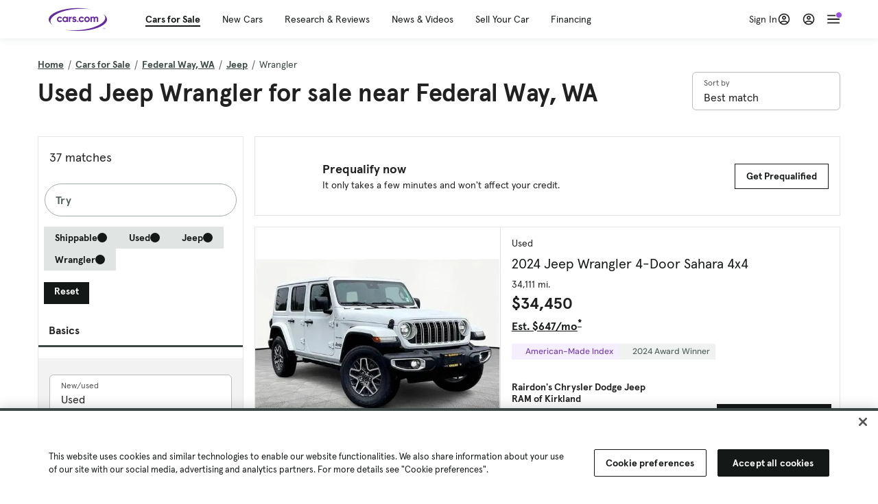

--- FILE ---
content_type: text/html; charset=utf-8
request_url: https://cars.qualtrics.com/jfe/form/SV_81Hx3Jkheo8zhmC
body_size: 19083
content:
<!DOCTYPE html>
<html class="JFEScope">
<head>
    <meta charset="UTF-8">
    <meta http-equiv="X-UA-Compatible" content="IE=edge">
    <meta name="apple-mobile-web-app-capable" content="yes">
    <meta name="mobile-web-app-capable" content="yes">
    <title>Qualtrics Survey | Qualtrics Experience Management</title>
    
        <link rel="dns-prefetch" href="//co1.qualtrics.com/WRQualtricsShared/">
        <link rel="preconnect" href="//co1.qualtrics.com/WRQualtricsShared/">
    
    <meta name="description" content="The most powerful, simple and trusted way to gather experience data. Start your journey to experience management and try a free account today.">
    <meta name="robots" content="noindex">
    <meta id="meta-viewport" name="viewport" content="width=device-width, initial-scale=1, minimum-scale=1, maximum-scale=2.5">
    <meta property="og:title" content="Qualtrics Survey | Qualtrics Experience Management">
    <meta property="og:description" content="The most powerful, simple and trusted way to gather experience data. Start your journey to experience management and try a free account today.">
    
        <meta property="og:image" content="https://cars.qualtrics.com/CP/Graphic.php?IM=IM_0ocZAgMDorIIuwJ">
    
    <script>(function(w) {
  'use strict';
  if (w.history && w.history.replaceState) {
    var path = w.location.pathname;
    var jfePathRegex = /^\/jfe\d+\//;

    if (jfePathRegex.test(path)) {
      w.history.replaceState(null, null, w.location.href.replace(path, path.replace(jfePathRegex, '/jfe/')));
    }
  }
})(window);
</script>
</head>
    <body id="SurveyEngineBody">
    <noscript><style>#pace{display: none;}</style><div style="padding:8px 15px;font-family:Helvetica,Arial,sans-serif;background:#fcc;border:1px solid #c55">Javascript is required to load this page.</div></noscript>
    
        <style type='text/css'>#pace{background:#fff;position:absolute;top:0;bottom:0;left:0;right:0;z-index:1}#pace::before{content:'';display:block;position:fixed;top:30%;right:50%;width:50px;height:50px;border:6px solid transparent;border-top-color:#0b6ed0;border-left-color:#0b6ed0;border-radius:80px;animation:q 1s linear infinite;margin:-33px -33px 0 0;box-sizing:border-box}@keyframes q{0%{transform:rotate(0)}100%{transform:rotate(360deg)}}
</style>
        <div id='pace'></div>
    
    <script type="text/javascript">
      window.QSettings = {
          
        jfeVersion: "769e2b61e097acbecfd853e4c1ac8e48a17561c3",
        publicPath: "/jfe/static/dist/",
        cbs: [], bootstrapSkin: null, ab: false,
        getPT: function(cb) {
          if (this.pt !== undefined) {
            cb(this.success, this.pt);
          } else {
            this.cbs.push(cb);
          }
        },
        setPT: function(s, pt) {
          this.success = s;
          this.pt = pt;
          if (this.cbs.length) {
            for (var i = 0; i < this.cbs.length; i++) {
              this.cbs[i](s, pt);
            }
          }
        }
      };
    </script>
    <div id="skinPrefetch" style="position: absolute; visibility: hidden" class="JFEContent SkinV2 webkit CSS3"></div>
    <script>(()=>{"use strict";var e,r,t,a,o,c={},n={};function d(e){var r=n[e];if(void 0!==r)return r.exports;var t=n[e]={id:e,loaded:!1,exports:{}};return c[e].call(t.exports,t,t.exports,d),t.loaded=!0,t.exports}d.m=c,e=[],d.O=(r,t,a,o)=>{if(!t){var c=1/0;for(l=0;l<e.length;l++){for(var[t,a,o]=e[l],n=!0,f=0;f<t.length;f++)(!1&o||c>=o)&&Object.keys(d.O).every(e=>d.O[e](t[f]))?t.splice(f--,1):(n=!1,o<c&&(c=o));if(n){e.splice(l--,1);var i=a();void 0!==i&&(r=i)}}return r}o=o||0;for(var l=e.length;l>0&&e[l-1][2]>o;l--)e[l]=e[l-1];e[l]=[t,a,o]},d.n=e=>{var r=e&&e.__esModule?()=>e.default:()=>e;return d.d(r,{a:r}),r},t=Object.getPrototypeOf?e=>Object.getPrototypeOf(e):e=>e.__proto__,d.t=function(e,a){if(1&a&&(e=this(e)),8&a)return e;if("object"==typeof e&&e){if(4&a&&e.__esModule)return e;if(16&a&&"function"==typeof e.then)return e}var o=Object.create(null);d.r(o);var c={};r=r||[null,t({}),t([]),t(t)];for(var n=2&a&&e;"object"==typeof n&&!~r.indexOf(n);n=t(n))Object.getOwnPropertyNames(n).forEach(r=>c[r]=()=>e[r]);return c.default=()=>e,d.d(o,c),o},d.d=(e,r)=>{for(var t in r)d.o(r,t)&&!d.o(e,t)&&Object.defineProperty(e,t,{enumerable:!0,get:r[t]})},d.f={},d.e=e=>Promise.all(Object.keys(d.f).reduce((r,t)=>(d.f[t](e,r),r),[])),d.u=e=>"c/"+{196:"vendors~recaptchav3",233:"db",438:"vendors~mockForm",821:"barrel-roll",905:"ss",939:"bf",1044:"matrix",1075:"mc",1192:"meta",1205:"timing",1365:"hmap",1543:"recaptchav3",1778:"slide",1801:"fade",2042:"jsApi",2091:"advance-button-template",2292:"hotspot",2436:"slider",2552:"vendors~scoring~cs~matrix",2562:"flip",2603:"mockForm",2801:"fancybox",3432:"mp",4522:"scoring",4863:"dd",5321:"vendors~mockForm~response-summary~fileupload",5330:"fileupload",5453:"default~cs~slider~ss",5674:"pgr",5957:"response-summary",6023:"vendors~fileupload",6198:"te",6218:"ro",6246:"focus-handler",6255:"captcha",6500:"default~hl~hotspot~matrix",6507:"prototype",7211:"sbs",7529:"cs",7685:"preview",7719:"default~hmap~pgr~ro~te~timing",8095:"default~cs~slider",8393:"draw",8606:"default~captcha~cs~db~dd~draw~fileupload~hmap~hl~hotspot~matrix~mc~meta~pgr~ro~sbs~slider~ss~te~timing",9679:"toc",9811:"hl"}[e]+"."+{196:"97848bc9e7c6051ecccc",233:"8ba9f6447cd314fbb68a",438:"53d5364f2fde015d63eb",821:"7889bb8e29b6573a7c1e",905:"351d3164dfd98410d564",939:"eec2597b947c36022f6d",1044:"d8d7465fc033fbb10620",1075:"86a63d9fd6b94fccd78b",1192:"2bda7fa2af76817782a5",1205:"e0a338ca75eae4b40cc1",1365:"b3a7378eb91cc2c32d41",1543:"c245bb2c6da0a1de2911",1778:"89aa23ad976cab36539d",1801:"8cb2d1667aca0bc1260e",2042:"c48c082656b18079aa7e",2091:"4f0959084e4a4a187d1d",2292:"14fd8d7b863312b03015",2436:"96ce9dfbc69cf4a6f014",2552:"7cd2196cef0e70bb9e8a",2562:"3266dde7e4660ffcef3a",2603:"c8f6cb94cd9e79b57383",2801:"685cee5836e319fa57a8",3432:"6ae4057caed354cea4bd",4522:"1beb1b30ccc2fa30924f",4863:"4a0994a3732ac4fec406",5321:"41b49ced3a7a9cce58ab",5330:"4e241617d0d8f9638bed",5453:"171b59120e19c43bc4c6",5674:"144a9eb1a74ebd10fb2f",5957:"18b07be3e10880ac7370",6023:"2f608006811a8be8971c",6198:"31e404ce9bb91ad2fdc1",6218:"3cb64ba46db80f90121a",6246:"ba7b22b6a40782e5e004",6255:"a511708ee09ee539c882",6500:"e988cfdc3a56d687c346",6507:"63afbf731c56ba97ae7b",7211:"2d043279f45787cdbc6a",7529:"6440499b8bf1aaf62693",7685:"1241170f420176c2c6ef",7719:"8714f0d6579c8e712177",8095:"3b318c0e91b8cce117d5",8393:"2a48f184a447969fff1f",8606:"017a626bdaafbf05c221",9679:"20b914cfa638dfe959cc",9811:"e3e744cd3ab59c8be98b"}[e]+".min.js",d.miniCssF=e=>"fancybox.0bb59945b9873f54214a.min.css",d.g=function(){if("object"==typeof globalThis)return globalThis;try{return this||new Function("return this")()}catch(e){if("object"==typeof window)return window}}(),d.o=(e,r)=>Object.prototype.hasOwnProperty.call(e,r),a={},o="javascriptformengine:",d.l=(e,r,t,c)=>{if(a[e])a[e].push(r);else{var n,f;if(void 0!==t)for(var i=document.getElementsByTagName("script"),l=0;l<i.length;l++){var b=i[l];if(b.getAttribute("src")==e||b.getAttribute("data-webpack")==o+t){n=b;break}}n||(f=!0,(n=document.createElement("script")).charset="utf-8",n.timeout=120,d.nc&&n.setAttribute("nonce",d.nc),n.setAttribute("data-webpack",o+t),n.src=e),a[e]=[r];var s=(r,t)=>{n.onerror=n.onload=null,clearTimeout(u);var o=a[e];if(delete a[e],n.parentNode&&n.parentNode.removeChild(n),o&&o.forEach(e=>e(t)),r)return r(t)},u=setTimeout(s.bind(null,void 0,{type:"timeout",target:n}),12e4);n.onerror=s.bind(null,n.onerror),n.onload=s.bind(null,n.onload),f&&document.head.appendChild(n)}},d.r=e=>{"undefined"!=typeof Symbol&&Symbol.toStringTag&&Object.defineProperty(e,Symbol.toStringTag,{value:"Module"}),Object.defineProperty(e,"__esModule",{value:!0})},d.nmd=e=>(e.paths=[],e.children||(e.children=[]),e),d.p="",(()=>{if("undefined"!=typeof document){var e=e=>new Promise((r,t)=>{var a=d.miniCssF(e),o=d.p+a;if(((e,r)=>{for(var t=document.getElementsByTagName("link"),a=0;a<t.length;a++){var o=(n=t[a]).getAttribute("data-href")||n.getAttribute("href");if("stylesheet"===n.rel&&(o===e||o===r))return n}var c=document.getElementsByTagName("style");for(a=0;a<c.length;a++){var n;if((o=(n=c[a]).getAttribute("data-href"))===e||o===r)return n}})(a,o))return r();((e,r,t,a,o)=>{var c=document.createElement("link");c.rel="stylesheet",c.type="text/css",d.nc&&(c.nonce=d.nc),c.onerror=c.onload=t=>{if(c.onerror=c.onload=null,"load"===t.type)a();else{var n=t&&t.type,d=t&&t.target&&t.target.href||r,f=new Error("Loading CSS chunk "+e+" failed.\n("+n+": "+d+")");f.name="ChunkLoadError",f.code="CSS_CHUNK_LOAD_FAILED",f.type=n,f.request=d,c.parentNode&&c.parentNode.removeChild(c),o(f)}},c.href=r,t?t.parentNode.insertBefore(c,t.nextSibling):document.head.appendChild(c)})(e,o,null,r,t)}),r={3454:0};d.f.miniCss=(t,a)=>{r[t]?a.push(r[t]):0!==r[t]&&{2801:1}[t]&&a.push(r[t]=e(t).then(()=>{r[t]=0},e=>{throw delete r[t],e}))}}})(),(()=>{var e={3454:0};d.f.j=(r,t)=>{var a=d.o(e,r)?e[r]:void 0;if(0!==a)if(a)t.push(a[2]);else if(3454!=r){var o=new Promise((t,o)=>a=e[r]=[t,o]);t.push(a[2]=o);var c=d.p+d.u(r),n=new Error;d.l(c,t=>{if(d.o(e,r)&&(0!==(a=e[r])&&(e[r]=void 0),a)){var o=t&&("load"===t.type?"missing":t.type),c=t&&t.target&&t.target.src;n.message="Loading chunk "+r+" failed.\n("+o+": "+c+")",n.name="ChunkLoadError",n.type=o,n.request=c,a[1](n)}},"chunk-"+r,r)}else e[r]=0},d.O.j=r=>0===e[r];var r=(r,t)=>{var a,o,[c,n,f]=t,i=0;if(c.some(r=>0!==e[r])){for(a in n)d.o(n,a)&&(d.m[a]=n[a]);if(f)var l=f(d)}for(r&&r(t);i<c.length;i++)o=c[i],d.o(e,o)&&e[o]&&e[o][0](),e[o]=0;return d.O(l)},t=self.webpackChunkjavascriptformengine=self.webpackChunkjavascriptformengine||[];t.forEach(r.bind(null,0)),t.push=r.bind(null,t.push.bind(t))})()})();</script>
    <script src="/jfe/static/dist/jfeLib.41e905943427321fa036.min.js" crossorigin="anonymous"></script>
    <script src="/jfe/static/dist/jfe.39be4855c331cd029895.min.js" crossorigin="anonymous"></script>


    <link href="/jfe/themes/templated-skins/qualtrics.2014:cars.9820517390:null/version-1765475774342-89bffa/stylesheet.css" rel="stylesheet"><link href="https://rsms.me/inter/inter.css" rel="stylesheet">

    <link id="rtlStyles" rel="stylesheet" type="text/css">
    <style id="customStyles"></style>

    <style>
      .JFEScope .questionFocused   .advanceButtonContainer {transition:opacity .3s!important;visibility:unset;opacity:1}
      .JFEScope .questionUnfocused .advanceButtonContainer, .advanceButtonContainer {transition:opacity .3s!important;visibility:hidden;opacity:0}
      .Skin .Bipolar .bipolar-mobile-header, .Skin .Bipolar .desktop .bipolar-mobile-header, .Skin .Bipolar .mobile .ColumnLabelHeader {display: none}

      /* Change color of question validation warnings */
      .Skin .ValidationError.Warn {color: #e9730c;}

      /* Hide mobile preview scrollbar for Chrome, Safari and Opera */
      html.MobilePreviewFrame::-webkit-scrollbar { display: none; }

      /* Hide mobile preview scrollbar for IE and Edge */
      html.MobilePreviewFrame { -ms-overflow-style: none; scrollbar-width: none; }
    </style>
    <style type="text/css">.accessibility-hidden{height:0;width:0;overflow:hidden;position:absolute;left:-999px}</style>
    <div id="polite-announcement" class="accessibility-hidden" aria-live="polite" aria-atomic="true"></div>
    <div id="assertive-announcement" class="accessibility-hidden" aria-live="assertive" role="alert" aria-atomic="true"></div>
    <script type="text/javascript">
      (function () {
        var o = {};
        try {
          Object.defineProperty(o,'compat',{value:true,writable:true,enumerable:true,configurable:true});
        } catch (e) {};
        if (o.compat !== true || document.addEventListener === undefined) {
          window.location.pathname = '/jfe/incompatibleBrowser';
        }

        var fv = document.createElement('link');
        fv.rel = 'apple-touch-icon';
        fv.href = "https://cars.qualtrics.com/CP/Graphic.php?IM=IM_eR3RqUaDkCmZcDb";
        document.getElementsByTagName('head')[0].appendChild(fv);
      })();
      QSettings.ab = false;
      document.title = "Qualtrics Survey | Qualtrics Experience Management";
      
      (function(s) {
        QSettings.bootstrapSkin = s;
        var sp = document.getElementById('skinPrefetch');
        if (sp) {
          sp.innerHTML = s;
        }
      })("<meta name=\"HandheldFriendly\" content=\"true\" />\n<meta name = \"viewport\" content = \"user-scalable = yes, maximum-scale=10, minimum-scale=1, initial-scale = 1, width = device-width\" />\n<div class='Skin'>\n\t<div id=\"Overlay\"></div>\n\t<div id=\"Wrapper\">\n\t\t\n\t\t<div class='SkinInner'>\n\t\t\t<div id='LogoContainer'>\n\t\t\t\t<div id='Logo'><img src=\"https://cars.qualtrics.com/CP/Graphic.php?IM=IM_4UzHhdp9et1Omp0\" /></div>\n\t\t\t</div>\n\t\t\t<div id='HeaderContainer'>\n\t\t\t\t<div id=\"BrandingHeader\"><script type=\"text/javascript\">\nQualtrics.SurveyEngine.addOnReady(function() {\njQuery('#Plug').attr('style', 'display:none !important');\n});\n<\/script></div>\n\t\t\t\t<div id='Header'>{~Header~}</div>\n\t\t\t</div>\n\t\t\t<div id='SkinContent'>\n\t\t\t\t<div id='Questions'>{~Question~}</div>\n\t\t\t\t<div id='Buttons'>{~Buttons~}</div>\n\t\t\t\t<div id='ProgressBar'>{~ProgressBar~}</div>\n\t\t\t</div>\n\t\t</div>\n\t\t<div id='Footer'>{~Footer~}</div>\n\t\t\n\t\t<div id='PushStickyFooter'></div>\n\t</div>\n\t<div id=\"Plug\" style=\"display:block !important;\"><a href=\"https://www.qualtrics.com/powered-by-qualtrics/?utm_source=internal%2Binitiatives&utm_medium=survey%2Bpowered%2Bby%2Bqualtrics&utm_content={~BrandID~}&utm_survey_id={~SurveyID~}\" target=\"_blank\" aria-label=\"{~PlugLabel~}\">{~Plug~}</a></div>\n</div>\n<script>Qualtrics.SurveyEngine.addOnload(Qualtrics.uniformLabelHeight);<\/script>\n\n<script>\n//TM6 Question Text Cell Padding\n\t//JFE\n\tPage.on('ready:imagesLoaded',function() {\n\t\tvar t = jQuery(\".QuestionText table\");\n\t  for (i=0; i<t.length; i++) {\n\t    if (t[i].cellPadding != undefined) {\n\t      var p = t[i].cellPadding + \"px\";\n\t      t.eq(i).find(\"th\").css(\"padding\",p);\n\t      t.eq(i).find(\"td\").css(\"padding\",p);\n\t    }\n\t  }\n\t});\n\t//SE\n\tjQuery(window).on('load',function() {\n\t\tif (jQuery(\"div\").hasClass(\"JFE\") == false) {\n\t    var t = jQuery(\".QuestionText table\");\n\t    for (i=0; i<t.length; i++) {\n\t      if (t[i].cellPadding != undefined) {\n\t        var p = t[i].cellPadding + \"px\";\n\t        t.eq(i).find(\"th\").css(\"padding\",p);\n\t        t.eq(i).find(\"td\").css(\"padding\",p);\n\t      }\n\t    }\n\t\t};\n\t});\n//TM21 iOS Text Box Width Fix\n//JFE\nPage.on('ready:imagesLoaded',function() {\n\tfunction isIE () {\n  \tvar myNav = navigator.userAgent.toLowerCase();\n  \treturn (myNav.indexOf('msie') != -1) ? parseInt(myNav.split('msie')[1]) : false;\n\t}\n\tif (!isIE()) {\n\t\tvar mq = window.matchMedia( \"(max-width: 480px)\" );\n\t\tif (mq.matches == true) {\n\t\t\tjQuery(\".Skin .MC .TextEntryBox\").css(\"width\",\"100%\");\n\t\t\tjQuery(\".Skin .TE .ESTB .InputText\").css(\"width\",\"100%\");\n\t\t\tjQuery(\".Skin .TE .FORM .InputText\").css(\"width\",\"100%\");\n\t\t\tjQuery(\".Skin .TE .ML .InputText\").css(\"width\",\"100%\");\n\t\t\tjQuery(\".Skin .TE .PW .InputText\").css(\"width\",\"100%\");\n\t\t\tjQuery(\".Skin .TE .SL .InputText\").css(\"width\",\"100%\");\n\t\t\tjQuery(\".Skin .TE .FollowUp .InputText\").css(\"width\",\"100%\");\n\t\t};\n\t};\n});\n//SE\njQuery(window).on('load',function() {\n\tfunction isIE () {\n  \tvar myNav = navigator.userAgent.toLowerCase();\n  \treturn (myNav.indexOf('msie') != -1) ? parseInt(myNav.split('msie')[1]) : false;\n\t}\n\tif (!isIE()) {\n\t\tvar mq = window.matchMedia( \"(max-width: 480px)\" );\n\t\tif (jQuery(\"div\").hasClass(\"JFE\") == false && mq.matches == true) {\n\t\t\tjQuery(\".Skin .MC .TextEntryBox\").css(\"width\",\"100%\");\n\t\t\tjQuery(\".Skin .TE .ESTB .InputText\").css(\"width\",\"100%\");\n\t\t\tjQuery(\".Skin .TE .FORM .InputText\").css(\"width\",\"100%\");\n\t\t\tjQuery(\".Skin .TE .ML .InputText\").css(\"width\",\"100%\");\n\t\t\tjQuery(\".Skin .TE .PW .InputText\").css(\"width\",\"100%\");\n\t\t\tjQuery(\".Skin .TE .SL .InputText\").css(\"width\",\"100%\");\n\t\t\tjQuery(\".Skin .TE .FollowUp .InputText\").css(\"width\",\"100%\");\n\t\t};\n\t};\n});\n<\/script>\n\n<style>.Skin .QuestionOuter.Matrix{max-width:1100px}</style>\n");
      
      
      (function() {
        var fv = document.createElement('link');
        fv.type = 'image/x-icon';
        fv.rel = 'icon';
        fv.href = "https://cars.qualtrics.com/CP/Graphic.php?IM=IM_bdYYI4BiyXYEhx3";
        document.getElementsByTagName('head')[0].appendChild(fv);
      }());
      
      
    </script>
        <script type="text/javascript">
          (function(appData) {
            if (appData && typeof appData === 'object' && '__jfefeRenderDocument' in appData) {
              var doc = appData.__jfefeRenderDocument

              if (doc === 'incompatible') {
                window.location = '/jfe/incompatibleBrowser';
                return
              }

              window.addEventListener('load', function() {
                // farewell jfe
                delete window.QSettings
                delete window.webpackJsonp
                delete window.jQuery
                delete window.ErrorWatcher
                delete window.onLoadCaptcha
                delete window.experimental
                delete window.Page

                var keys = Object.keys(window);
                for (let i in keys) {
                  var name = keys[i];
                  if (name.indexOf('jQuery') === 0) {
                    delete window[name];
                    break;
                  }
                }

                document.open();
                document.write(doc);
                document.close();
              })
            } else {
              // prevent document.write from replacing the entire page
              window.document.write = function() {
                log.error('document.write is not allowed and has been disabled.');
              };

              QSettings.setPT(true, appData);
            }
          })({"FormSessionID":"FS_1KZ6ecdqO547CIo","QuestionIDs":["QID1","QID2"],"QuestionDefinitions":{"QID1":{"DefaultChoices":false,"DataExportTag":"Q1","QuestionID":"QID1","QuestionType":"Meta","Selector":"Browser","Configuration":{"QuestionDescriptionOption":"UseText"},"Choices":{"1":{"Display":"Browser","TextEntry":1},"2":{"Display":"Version","TextEntry":1},"3":{"Display":"Operating System","TextEntry":1},"4":{"Display":"Screen Resolution","TextEntry":1},"5":{"Display":"Flash Version","TextEntry":1},"6":{"Display":"Java Support","TextEntry":1},"7":{"Display":"User Agent","TextEntry":1}},"Validation":"None","GradingData":[],"Language":{"EN":{"QuestionText":"Click to write the question text","Choices":{"1":{"Display":"Browser"},"2":{"Display":"Version"},"3":{"Display":"Operating System"},"4":{"Display":"Screen Resolution"},"5":{"Display":"Flash Version"},"6":{"Display":"Java Support"},"7":{"Display":"User Agent"}}}},"NextChoiceId":4,"NextAnswerId":1,"SurveyLanguage":"EN"},"QID2":{"DefaultChoices":false,"DataExportTag":"Q2","QuestionType":"MC","Selector":"SAVR","SubSelector":"TX","Configuration":{"QuestionDescriptionOption":"UseText"},"Choices":{"1":{"Display":"Experience using Cars.com"},"2":{"Display":"Receive assistance for trouble I am experiencing with the Cars.com site"},"3":{"Display":"Leave feedback for a dealership"},"4":{"Display":"Receive assistance for trouble I am experiencing with listing my vehicle for sale on Cars.com"},"5":{"Display":"Experience using Your Garage","DisplayLogic":{"0":{"0":{"LeftOperand":"Page","LogicType":"EmbeddedField","Operator":"Contains","RightOperand":"/your-garage","Type":"Expression"},"1":{"Conjuction":"Or","LeftOperand":"Page Referrer","LogicType":"EmbeddedField","Operator":"Contains","RightOperand":"/your-garage","Type":"Expression"},"Type":"If"},"Type":"BooleanExpression","inPage":false}},"6":{"Display":"Feature request"}},"ChoiceOrder":[1,"6","5",2,"4",3],"Validation":{"Settings":{"ForceResponse":"ON","ForceResponseType":"ON","Type":"None"}},"GradingData":[],"Language":{"EN":{"QuestionText":"What type of feedback would you like to provide?","Choices":{"1":{"Display":"Experience using Cars.com"},"2":{"Display":"Receive assistance for trouble I am experiencing with the Cars.com site"},"3":{"Display":"Leave feedback for a dealership"},"4":{"Display":"Receive assistance for trouble I am experiencing with listing my vehicle for sale on Cars.com"},"5":{"Display":"Experience using Your Garage"},"6":{"Display":"Feature request"}}}},"NextChoiceId":7,"NextAnswerId":1,"QuestionID":"QID2","DataVisibility":{"Private":false,"Hidden":false},"SurveyLanguage":"EN"}},"NextButton":null,"PreviousButton":false,"Count":2,"Skipped":0,"NotDisplayed":0,"LanguageSelector":null,"Messages":{"PoweredByQualtrics":"Powered by Qualtrics","PoweredByQualtricsLabel":"Powered by Qualtrics: Learn more about Qualtrics in a new tab","A11yNextPage":"You are on the next page","A11yPageLoaded":"Page Loaded","A11yPageLoading":"Page is loading","A11yPrevPage":"You are on the previous page","FailedToReachServer":"We were unable to connect to our servers. Please check your internet connection and try again.","ConnectionError":"Connection Error","IPDLError":"Sorry, an unexpected error occurred.","Retry":"Retry","Cancel":"Cancel","Language":"Language","Done":"Done","AutoAdvanceLabel":"or press Enter","DecimalSeparator":"Please exclude commas and if necessary use a point as a decimal separator.","IE11Body":"You are using an unsupported browser. Qualtrics surveys will no longer load in Internet Explorer 11 after March 15, 2024.","BipolarPreference":"Select this answer if you prefer %1 over %2 by %3 points.","BipolarNoPreference":"Select this answer if you have no preference between %1 and %2.","Blank":"Blank","CaptchaRequired":"Answering the captcha is required to proceed","MCMSB_Instructions":"To select multiple options in a row, click and drag your mouse or hold down Shift when selecting. To select non-sequential options, hold down Control (on a PC) or Command (on a Mac) when clicking. To deselect an option, hold down Control or Command and click on a selected option.","MLDND_Instructions":"Drag and drop each item from the list into a bucket.","PGR_Instructions":"Drag and drop items into groups. Within each group, rank items by dragging and dropping them into place.","ROSB_Instructions":"Select items and then rank them by clicking the arrows to move each item up and down."},"IsPageMessage":false,"ErrorCode":null,"PageMessageTranslations":{},"CurrentLanguage":"EN","FallbackLanguage":"EN","QuestionRuntimes":{"QID1":{"Highlight":false,"ID":"QID1","Type":"Meta","Selector":"Browser","SubSelector":null,"ErrorMsg":null,"TerminalAuthError":false,"Valid":false,"MobileFirst":false,"QuestionTypePluginProperties":null,"CurrentMultiPageQuestionIndex":0,"Displayed":true,"PreValidation":"None","IsAutoAuthFailure":false,"ErrorSeverity":null,"PDPErrorMsg":null,"PDPError":null,"QuestionText":"Click to write the question text","Choices":{"1":{"Display":"Browser"},"2":{"Display":"Version"},"3":{"Display":"Operating System"},"4":{"Display":"Screen Resolution"},"5":{"Display":"Flash Version"},"6":{"Display":"Java Support"},"7":{"Display":"User Agent"}},"WontBeDisplayedText":"This question will not be displayed to the recipient.","Active":true},"QID2":{"Highlight":false,"ID":"QID2","Type":"MC","Selector":"SAVR","SubSelector":"TX","ErrorMsg":null,"TerminalAuthError":false,"Valid":false,"MobileFirst":false,"QuestionTypePluginProperties":null,"CurrentMultiPageQuestionIndex":0,"Displayed":true,"PreValidation":{"Settings":{"ForceResponse":"ON","ForceResponseType":"ON","Type":"None"}},"Choices":{"1":{"ID":"1","RecodeValue":"1","VariableName":"1","Text":"","Display":"Experience using Cars.com","InputWidth":null,"Exclusive":false,"Selected":false,"Password":false,"TextEntry":false,"TextEntrySize":"Small","TextEntryLength":null,"InputHeight":null,"Error":null,"ErrorMsg":null,"PDPErrorMsg":null,"PDPError":null,"Displayed":true},"2":{"ID":"2","RecodeValue":"2","VariableName":"2","Text":"","Display":"Receive assistance for trouble I am experiencing with the Cars.com site","InputWidth":null,"Exclusive":false,"Selected":false,"Password":false,"TextEntry":false,"TextEntrySize":"Small","TextEntryLength":null,"InputHeight":null,"Error":null,"ErrorMsg":null,"PDPErrorMsg":null,"PDPError":null,"Displayed":true},"3":{"ID":"3","RecodeValue":"3","VariableName":"3","Text":"","Display":"Leave feedback for a dealership","InputWidth":null,"Exclusive":false,"Selected":false,"Password":false,"TextEntry":false,"TextEntrySize":"Small","TextEntryLength":null,"InputHeight":null,"Error":null,"ErrorMsg":null,"PDPErrorMsg":null,"PDPError":null,"Displayed":true},"4":{"ID":"4","RecodeValue":"4","VariableName":"4","Text":"","Display":"Receive assistance for trouble I am experiencing with listing my vehicle for sale on Cars.com","InputWidth":null,"Exclusive":false,"Selected":false,"Password":false,"TextEntry":false,"TextEntrySize":"Small","TextEntryLength":null,"InputHeight":null,"Error":null,"ErrorMsg":null,"PDPErrorMsg":null,"PDPError":null,"Displayed":true},"5":{"ID":"5","RecodeValue":"5","VariableName":"5","Text":"","Display":"Experience using Your Garage","InputWidth":null,"Exclusive":false,"Selected":false,"Password":false,"TextEntry":false,"TextEntrySize":"Small","TextEntryLength":null,"InputHeight":null,"Error":null,"ErrorMsg":null,"PDPErrorMsg":null,"PDPError":null,"Displayed":false},"6":{"ID":"6","RecodeValue":"6","VariableName":"6","Text":"","Display":"Feature request","InputWidth":null,"Exclusive":false,"Selected":false,"Password":false,"TextEntry":false,"TextEntrySize":"Small","TextEntryLength":null,"InputHeight":null,"Error":null,"ErrorMsg":null,"PDPErrorMsg":null,"PDPError":null,"Displayed":true}},"ChoiceOrder":["1","6","2","4","3"],"ChoiceTextPosition":"Left","Selected":null,"IsAutoAuthFailure":false,"ErrorSeverity":null,"PDPErrorMsg":null,"PDPError":null,"QuestionText":"What type of feedback would you like to provide?","ExistingChoices":{},"ProcessedDisplayChoiceOrder":["1","6","2","4","3"],"ChoiceOrderSetup":true,"Active":true}},"IsEOS":false,"FailedValidation":false,"PDPValidationFailureQuestionIDs":[],"BlockID":"BL_efZV8eIc4EQ2sv4","FormTitle":"Qualtrics Survey | Qualtrics Experience Management","SurveyMetaDescription":"The most powerful, simple and trusted way to gather experience data. Start your journey to experience management and try a free account today.","TableOfContents":null,"UseTableOfContents":false,"SM":{"BaseServiceURL":"https://cars.qualtrics.com","SurveyVersionID":"9223370314410068697","IsBrandEncrypted":false,"JFEVersionID":"03fe6757db2b5fa6b3fa7f1a6bef80a9295ac371","BrandDataCenterURL":"https://yul1.qualtrics.com","XSRFToken":"81rxl2hcCPrpLucKAuQ26g","StartDate":"2026-01-25 18:42:55","StartDateRaw":1769366575854,"BrandID":"cars","SurveyID":"SV_81Hx3Jkheo8zhmC","BrowserName":"Chrome","BrowserVersion":"131.0.0.0","OS":"Macintosh","UserAgent":"Mozilla/5.0 (Macintosh; Intel Mac OS X 10_15_7) AppleWebKit/537.36 (KHTML, like Gecko) Chrome/131.0.0.0 Safari/537.36; ClaudeBot/1.0; +claudebot@anthropic.com)","LastUserAgent":"Mozilla/5.0 (Macintosh; Intel Mac OS X 10_15_7) AppleWebKit/537.36 (KHTML, like Gecko) Chrome/131.0.0.0 Safari/537.36; ClaudeBot/1.0; +claudebot@anthropic.com)","QueryString":"","IP":"3.149.6.207","URL":"https://cars.qualtrics.com/jfe/form/SV_81Hx3Jkheo8zhmC","BaseHostURL":"https://cars.qualtrics.com","ProxyURL":"https://cars.qualtrics.com/jfe/form/SV_81Hx3Jkheo8zhmC","JFEDataCenter":"jfe1","dataCenterPath":"jfe1","IsPreview":false,"LinkType":"anonymous","geoIPLocation":{"IPAddress":"3.149.6.207","City":"Columbus","CountryName":"United States","CountryCode":"US","Region":"OH","RegionName":"Ohio","PostalCode":"43215","Latitude":39.9625,"Longitude":-83.0061,"MetroCode":535,"Private":false},"geoIPV2Enabled":true,"EDFromRequest":[],"FormSessionID":"FS_1KZ6ecdqO547CIo"},"ED":{"SID":"SV_81Hx3Jkheo8zhmC","SurveyID":"SV_81Hx3Jkheo8zhmC","Q_URL":"https://cars.qualtrics.com/jfe/form/SV_81Hx3Jkheo8zhmC","UserAgent":"Mozilla/5.0 (Macintosh; Intel Mac OS X 10_15_7) AppleWebKit/537.36 (KHTML, like Gecko) Chrome/131.0.0.0 Safari/537.36; ClaudeBot/1.0; +claudebot@anthropic.com)","Q_CHL":"anonymous","Q_LastModified":1769099313,"Q_Language":"EN"},"PostToStartED":{},"FormRuntime":null,"RuntimePayload":"hFLvP0ObtNDkNPYBEO0l1q7NI6FFp+03qfbW0twiXtXyIDkVjksCqFSs8BOX3E9z/xcJikpInreGxQdfRaB0AePcoP3wSjctw//e1fcQyw4Q7Z6w0zy9c3okMluw71qLrWed+d1/PuHb5gphcVG5oAHPvU+d7MVJV1Kaj3W+tIdRClzMw7chGlf3omYB/PlG3RIFo8PuBij6JNKlXozWySF4y6ZntLpE0p5UoxfpPVpi46dh83ApMcSFw/+F1xaRPHPwbrh5MbQUMFToh2jfdxbXJgweYH54R6fE1T8UKOKbhklrDSdlZB/f9PehbLdrAigva8aJmt4UXx3mJLGj5a0hcjzvUgIR63XIZHgmaMN5uOVgOXydCT+WRotjDw6jZ/EcSzJziqLgbGmEnvJxqHMdNaypyPOSqkHAFgxPEp6Z3z3CD4F0iuw0zvs7NUiwWx2wFo+Iy4n2wqxlE7GNT4CRfyiVy3iq8gxMFZqo0YrIxhQ7vb1PfzvAG9ssQup/xxmz12j1HKmzf8ujK7C/9X5oyyY6G6/ZBmb/ekBl73IeUVXJbLAHMdSMEpF9mnTdwws0dMBja3UYiadx93NniBm47+jO+Ickyi0Cxw38mc3pmlaUC09iYDse9TPH5nDU+jRUFoBR/nwuRaXqWUhfJHiqqOpMhrmsowDga3af4XKfQTPnmzyi3ihTBpcaCOplggfy25u8ebyBZ/x8W5L7gH69/mpxri3OwdhoFcT4POPrRq5ngEKcEVjPF/QJgbjAVyXx9ooj6S7x+vSSAnmShEywNOP212Dndpds/LMIVnBLHlYUCMhYhxiILkM+nha9SOVcV2U3aGkTgMNMDW1xMsBiq2CXMn+JUm5z6v/x1Gc+MUK08q3jPR91Px7LPTptKveLlj17JO4p0098CrOdM9Gf42oc+oGDpqhWH+34hAi7xi9U8HKNg4m28GeVaS1WM/9vcg9DVB0k9g7T9gtacE59yM2AuEIVxUVLXcK3HWGjepOUSD9Z6lY138P6MlejqipBUf+wNxvKUwR0QAtZrD6BaeJ/RjHY75OzOdyUTBOndGd8efeTfXubEWCtwYB2SSFH7Wxf6j/Ahr3D00Il3KfK2D3FrF8NY/hSZwrN4veUm3QdpFTC5HdOophbmiPbATRh+fmmb4c4ZYHKRA1xytWS6b8TvauxIAzn3b7EY7khw2ELbMktjnUrGA4fsJOVCc+dH8BqFDmA3gFzKWBPXe21jAjk21YgSJ5qUoJ+iWcA8mKig2Qs9T9gXTjBU0mfY97DK98xFmcmw76dSDlUoMhFh/FbLa40R4uRbRmjqkVlevEu4ntuBT81McBs+4owUwZ3TbtQqvNhw9Hu76mVZfZeaVnO7esOgnWvqsQPj2U+SR/alwYqPN/QuNwN7KQACn9z31BDpFdT073TxsgRX4sI2lQ7ywOEQAWc7u+EavQyuhO0zwuo4VcO4J0h0QiPZN4ZZl2hS2Xh/knlzjZXKfoYvjLfdgjGSjR4iQQOmcaNKGHFJn8cMAcBPi9DaXHbin8Y8TUtfm5D7F5FhyX/6RF8+5109ILWfGnLFJhdguSRxkj5x/1XixHPql/xrJGfyX41ssECu3B237vQDP3xPA/NelcEv6by1mUMrSicoD2RB3o9FoXWtGS6BUooXYNsa6kujlENpFPqvlZmRVn+z90l0nCxgTNdBrEUbMKTVQUPgtNB4862XnKgFkF9VRepGyN3XTriJYFaEf677IyH0mi4FouTkwU2vxf8mwUpmAw6EL0A8Y2zkkkQQkAga/VxRaKS44RTx+fZpWFXnpNy8GvTT6gNVunpR+SUt+O5I/j94pnrXav1qSqkDsqCkfb2cA0qiDDTEuGwbrAi4CbstU0297fZwEmKHB1RhhCVYIhb+OD6KVk1KfHz52eYf2vwL+Fgwf5tfIAg6bwZeKuZCIm4ij9MvZKfwJRmIbqWYUDmN2jQpUSsLOwvMxqeiY48hE4UaNbhnB3gUpzgLYTERAp6yDyuHzEBkowki0B6POi77dZB5/LCBQRkfsbhKppo8NKkY4Zthg63gWa5OEP6y0230KOS9cJy+bE2HKioTfjc+mFjUc40AAR9m8uss33KPaIN/KEIITKCAi+S5a/MWuTQC2yN8ahxp8NYSkmgYskSFDwXFxD+CZs5DYcVe9WwTPmrm+IFT0x1wgxcSOmhs1aiTVct2Xfc1iKfN4Qv/tvGX7XvS2Gda0roL2FfFuknu25idAsPq8DReCVD9VGuPbfAPvL0unWmxMUFv1ttL8lGlEMu+PTAYOTTgGDnOzfeAgDYy65XQz8ei8F0+cMtMvw33Q4r2lFN+E57z3HDz7uQx5oSi1pJHMFQQTk0DCJtBxanXe25hcUoFxTBN9iuIEZtOGNDmuxCc6tItahS6PuKVz8/PnmtfXTWkI5TNVnzeC9v0JS77mw64gIumyUiuBLyVZm/yUFVdNNdIjWuDdZO4inPGwokLm7X1hkCs6iu2uVSo2s+JqKO0MAhQUdYu/c18tzWH5OjT81E6uaQvFPhyiAQv2zLlxF9fPiI1XR6Q3oYc4+5QAyT8MmgzYyjv1W3zU5Zua1dxcH3kJGfmHUd1cMUBTZl/cvbDan37349ID5Cq/fAQbWEIaI7F90WlyS+0pUdPoSjj1OvbrC6jMNxuLRLAq4y3mSNxFYmz6QhW6axb+Q1EuxuFgTsGILYn2jzUlKCS1yAlNuAHk/2+iiO5attJQO7DdI2AIfT3YXO9xiUHrA++N2V7L3mglMhVtAjuIXyG2JdR1SgwW+nUl9qRDQcUee0R2KbTWfDzX/y717Ox0Ia+IlBxkwCEYl+Cy75jfW5+INEBa1kyuBFylT/Xq8Py/1KTcz8My2/6LJIkImJFi7uco7nnCuEx9IDy5bnpgebvLJJUT/084JRwJSyKzlK7Bnxd7aJhzl73fh7b7YfIe6fnZpAj8VjAdZZrYQUyViY4docQvxUwdGSYinHQtkP/ctqOtR76mtOcMOWMUuee0vHNN6X/T0zYba5MwHoxj8CsWoo2dYstNI2M7aIGrH24ckE8mByImVfEC8e1gZsvuPb89hgUJZbq/0s9jNizGkk2uFC01l78ZB3um1EMqvfMVAC4PN5ZIIuFzLNnc5mpv65SYDD8Qb6tknbYCOYddZpNh2DiLZ1cpdpebloA03dGFAt5bGdgxm56eGDKo1CkCT1468QPCbN/XNZbOQJftnR7SWuZ+r6V6DtAJzVCQViKvpcvJROptqk0f79R2TYRsIb+TjT5iG1RE/LsqPPajSPQ7T+4IzUVczTwjQR1g71wQRkF0EnU0qptyaIBeLwXMHGJvoAlVCYi/5gFJVKi6Epk00KFTy8/v4w0cdsgGbI8617SXKV/ITMD1XIxf1VwnVSAJifjOGOk4Cs4ceWdtqdyVBms8eg3/iF8KuYVmGsSLro7Qpjdv39q8ghi8YdeL436YPIZcp6+eLaxyvwODAOC1oYBAW1sZjn5aCYGPVS+AYTwCwhI+Zk2K0md0nKldnvWLR8Q198Pl+Tuyya9dbga/RleukKhTmx2pYk1EWfPb8D47pxXjeuij/8cvrad1xkLFTb7ePY+EPqLMiiLIiPDJv4trh60fOiBJ+ptZjpypwHMdaHn2CGTQFNHoyU1H0+u/[base64]/Lk/aOco3S+dp6C1+UsxpejE/MmYiatmvgSa6cBItyUybZXES7W2TengCFbBUSMkozsKHGDz/fy35wH+0jAUHCg7BAEXTu0jw3Oaa7NB5WACCndbw/dR79zAXuhFkSBEFf9owQfNuXKr2cedU7dr4jVmeeBXwanRWJtujP1+uOynknBeWOKXgz4yyfs+OtsxTgetk+fJNoa/A8hQ0SZ3oPKG7A/U9tUQaAolhIVMR2PjOCP610g/yCFZyEePUPmszGJ83iM7zHD/Ux6IrOW1QpK5isWQ5kNSNx1p5BPbJfNYwL9XkRGHAaSvKxvIOeb1aIe8mGp+Tp3eU3+aM9HAGynLutqpBI8zsLVvnqau0O5vduqm5zB2w7Xt84oA4nu5t8w5XPv7sFcLBahtu0SZUYewjCOTn1cnXv1KpwDgghfVhgx1FD08Ojqekq5O9fje/mURzxBHym/aESmE0OI13O5utMzskYt6LFFRZqrpxffqSR+e6iD5yeHLY0UI96p9GyExO8Ifv7lZECud5wqYqbI/+2DzxzMkM4ZFG7iKBjPVnCaV68Mf8ousL073e6UCJ77jebTzHJGWh6N1f693ze2pLoYS4AkCd2EZy3jnE61doJIGEJgbLzjRiN4sdO6KNV3SSc2sIiXNXHvQogMJzhUh410FVxwevlwoTOIK2SbruoKweT/60IZi+8JGiDpCTvf65E/MENPeuIn0PQzQ2pIVHcQHJHpM0uDg6sKC1k4QY6jM/4hK/eNSq0a9Px8NuNDcg7CotWY7uRx+vB+UUC9nja6uNZgjNwBwvNPODeU48E/68CgV2f6RTtL47uOkjogDVpLgDwI+1o46ugWgjd+Ay2MF9GmHnVzV1jFW9Oku5Ye19fVsdofXYFcnB/[base64]/6PEyrWj3yQ290CQVb0v33i97CZGq9njPKPg1GUyn1HcXAxs8798bCPcJyOomB/CoVasgVOFFmmumV7t4ehqZ2GVkP+606lpB7ug5QT5n/KInL8zoAhnFCIJ1uMw0DAG0j363gzWhU+sHN/93jrCk2hc0tVLUPoGviWHZo21haM7ToeOOC51bvU5qdBx5NP5QenZHDInX1Qm1TD2m6MZHPXTK++ACwb8aKwen8fpFHxd++XSLDMUhEn3txBnf/xP5pfHkaBBJjElPLcs5sUOAw/NDSeghNAmRFBPeFQN/lkmH2z5tUBYzN1uaH5ovfqp93HTH/VuOG1QjmWzOYlf6Knpm7JLw8G4oicXmXzHn5qXqBx/RdvZ/PUwHMcCWoaHEQCC3Rm3mL4RvtjhIgBEPOfDTb0QoapvPLEL7QfbGKIFlQS6hUZcpfMCH//7Y82GS9tizFBhjGiv5d2g1hlOd7l8CXS/Y2RzF/65UoLV1cOs4yoXtyXJzveK3utVQdZF0eFNz1Ss0xpAaC9Q/ONjJAiixfei55WnxyBt1mAQALRinicIuXi1Q/n7dxFQf6du6Y2rov6DVH+bxcIgcVkdgbVGUY6J1KyeRXOxTgsZsdYY0/4zMjyuK81AuSWwhU1tcqJegnBpUYqFQkOwoZgi9zIiTHohwpYf0Gv6ikajuL9NA92gpS6VhPum0KVk9RXF40L+tCMcfkrQv9N+oq4UAVm0+jLHeuqDWe9aaHt4giaWuvAH290Venpt89MOM6nS6kLU3CXuSKroKNaOUBbyZs8iZIkx4zzjcP0MBzwWO3mlsO/U92QvgWZBPZW9PeGmqN85z2hQTUoexWDVZfgU5CFYnBhayyzZbzCzFiOwWTyQW5NbogLMMPeclZimEaNxOWorHk/7PdAcDSKJP7eJ1RR50v9CK+Px7/WTc5WJ+HdBTMyBTAQfZHGiEXdMU6N/URlb7nY5GNiHRqVr7Hh+XxXbjdS4+syFZ76/5ApjWjU/HT2frco4ddqWtOOSM/s88Q8ueWlMqVR2KcaswD+1afnkRECwHS/SoQZJFj8DyIzzqUoLFM6MyTvXnO5ddC2FGq5sjWev8n1R2uHNzwOdej1YpGzWSEtCTfpMkUanXrKPVzJ+PXbuChOJdNYxop0FyZYI0D/2DN+69QVux/D/Qosh/xtcDvpTufHMuZm8nMNmoLbADEb5ovUb/G+3iSjqZHkSA+mk7fvBYnBd8VHLcwrTZCxqkdM5mP3mec3zTwdkMkXmtBPYN94ALASqtrtP/nx0RMTVrzadAMxgCQtmgBKONKdkYD0UTQ3bJfcDf/pWDyWcJ8OHcDpWMLU6c8yuqdEHkylUdbpiTti5+NjfDQpIF24IRFbV0j2uiO04C4RVfPAU80lDpYZnPDiIyNJ9vHduJNMfQq9Et2/hM8AlEf0WFJ3MTueHjoCFMSRGctgfbdtkBPX9FwkDyETjl/sCH4XhSYLIGXFNYBye+E9KCAn53/jlJUwZ0aByFofois1/CMgCCFgn85Kq6aeyGsInr/F/smCvd3Cqryfldrxmx9Rpo8Hg/8H/+gCHbj+cnT57zxCNTfi9Dg0DHZ2WNvUnJDF3nbg9vjWeg1DUOsMDFHbK9Di5/[base64]/[base64]/[base64]/[base64]/3ErQyTmGyoakkmjnyN95jlqRqYiVMd2lZITnJ7ho8PqPhcjghywjXxry2vUBpRrm5PsYY/xtN5rRzKwgt+l+6APMJYwotm3igGLWV+jsu7WSfyNcveqawrUx71YHoFRXo8HjmxnYj3wcg3cKPMjG6Xfp2AYzvXPJM67eF8p9kLX98unP6sLwY9/9ZElV8qQmirbqoxZ6mgelDZKPH+88EWC07q/ncVyZiTA7BtaFspSrTZVPFrhKSg==","TransactionID":1,"ReplacesOutdated":false,"EOSRedirectURL":null,"RedirectURL":null,"SaveOnPageUnload":true,"ProgressPercent":0,"ProgressBarText":"Survey Completion","ProgressAccessibleText":"Current Progress","FormOptions":{"BackButton":false,"SaveAndContinue":true,"SurveyProtection":"PublicSurvey","NoIndex":"Yes","SecureResponseFiles":true,"SurveyExpiration":"None","SurveyTermination":"DisplayMessage","Header":"<script>\n    jQuery(\".AdvanceButton\").hide();\n    <\/script>","Footer":"","ProgressBarDisplay":"None","PartialData":"+2 days","PreviousButton":{"Display":"Previous"},"NextButton":{"Display":"Next"},"SurveyTitle":"Qualtrics Survey | Qualtrics Experience Management","SkinLibrary":"cars","SkinType":"templated","Skin":"qualtrics.2014:cars.9820517390:null","NewScoring":1,"EOSMessage":"MS_eQJU8qmoIbhUiJ8","ShowExportTags":false,"CollectGeoLocation":false,"SurveyMetaDescription":"The most powerful, simple and trusted way to gather experience data. Start your journey to experience management and try a free account today.","PasswordProtection":"No","AnonymizeResponse":"No","RefererCheck":"No","ConfirmStart":false,"AutoConfirmStart":false,"ResponseSummary":"No","EOSMessageLibrary":"UR_abLyykajozQA1eJ","EOSRedirectURL":"http://","EmailThankYou":false,"ThankYouEmailMessageLibrary":null,"ThankYouEmailMessage":null,"InactiveSurvey":"DefaultMessage","PartialDeletion":null,"PartialDataCloseAfter":"LastActivity","AvailableLanguages":{"EN":[]},"CustomStyles":{"customCSS":".Skin { \n  font-family: \"Inter var\", Helvetica, Arial, sans-serif; \n}\n\n@supports (font-variation-settings: normal) {\n  .Skin { \n    font-family: \"Inter var alt\", Helvetica, Arial, sans-serif; \n  }\n}"},"Autoadvance":true,"ExternalCSS":"https://rsms.me/inter/inter.css","AutoadvanceHideButton":false,"AutoadvancePages":true,"ProtectSelectionIds":true,"headerMid":"","SurveyName":"Feedback - Responsive","SurveyLanguage":"EN","ActiveResponseSet":"RS_3I9aqL70DKui23k","SurveyStartDate":"0000-00-00 00:00:00","SurveyExpirationDate":"0000-00-00 00:00:00","SurveyCreationDate":"2022-03-18 21:16:16","SkinOptions":{"Version":3,"AnyDeviceSupport":true,"Icons":{"favicon":"https://cars.qualtrics.com/CP/Graphic.php?IM=IM_bdYYI4BiyXYEhx3","appleTouchIcon":"https://cars.qualtrics.com/CP/Graphic.php?IM=IM_eR3RqUaDkCmZcDb","ogImage":"https://cars.qualtrics.com/CP/Graphic.php?IM=IM_0ocZAgMDorIIuwJ"},"BrandingOnly":{"header":"<script type=\"text/javascript\">\nQualtrics.SurveyEngine.addOnReady(function() {\njQuery('#Plug').attr('style', 'display:none !important');\n});\n<\/script>","footer":"","css":".Skin .QuestionOuter.Matrix{max-width:1100px}","html":""},"ProgressBarPosition":"bottom","Logo":"https://cars.qualtrics.com/CP/Graphic.php?IM=IM_4UzHhdp9et1Omp0","LogoPosition":"center","LogoBanner":false,"QuestionsContainer":false,"QuestionDisplayWidth":"default","MCButtonChoices":false,"NPSMobileVertical":false,"HideRequiredAsterisk":false,"LayoutSpacing":0,"FallbackSkin":false},"SkinBaseCss":"/jfe/themes/templated-skins/qualtrics.2014:cars.9820517390:null/version-1765475774342-89bffa/stylesheet.css","PageTransition":"None","Favicon":"https://cars.qualtrics.com/brand-management/brand-assets/cars/favicon.ico","CustomLanguages":null,"SurveyTimezone":"America/Chicago","LinkType":"anonymous","Language":"EN","Languages":null,"DefaultLanguages":{"AR":"العربية","ASM":"অসমীয়া","AZ-AZ":"Azərbaycan dili","BEL":"Беларуская","BG":"Български","BS":"Bosanski","BN":"বাংলা","CA":"Català","CEB":"Bisaya","CKB":"كوردي","CS":"Čeština","CY":"Cymraeg","DA":"Dansk","DE":"Deutsch","EL":"Ελληνικά","EN":"English","EN-GB":"English (United Kingdom)","EN_GB":"English (Great Britain)","EO":"Esperanto","ES":"Español (América Latina)","ES-ES":"Español","ET":"Eesti","FA":"فارسی","FI":"Suomi","FR":"Français","FR-CA":"Français (Canada)","GU":"ગુજરાતી ","HE":"עברית","HI":"हिन्दी","HIL":"Hiligaynon","HR":"Hrvatski","HU":"Magyar","HYE":"Հայերեն","ID":"Bahasa Indonesia","ISL":"Íslenska","IT":"Italiano","JA":"日本語","KAN":"ಕನ್ನಡ","KAT":"ქართული","KAZ":"Қазақ","KM":"ភាសាខ្មែរ","KO":"한국어","LV":"Latviešu","LT":"Lietuvių","MAL":"മലയാളം","MAR":"मराठी","MK":"Mакедонски","MN":"Монгол","MS":"Bahasa Malaysia","MY":"မြန်မာဘာသာ","NE":"नेपाली","NL":"Nederlands","NO":"Norsk","ORI":"ଓଡ଼ିଆ ଭାଷା","PA-IN":"ਪੰਜਾਬੀ (ਗੁਰਮੁਖੀ)","PL":"Polski","PT":"Português","PT-BR":"Português (Brasil)","RI-GI":"Rigi","RO":"Română","RU":"Русский","SIN":"සිංහල","SK":"Slovenčina","SL":"Slovenščina","SO":"Somali","SQI":"Shqip","SR":"Srpski","SR-ME":"Crnogorski","SV":"Svenska","SW":"Kiswahili","TA":"தமிழ்","TEL":"తెలుగు","TGL":"Tagalog","TH":"ภาษาไทย","TR":"Tϋrkçe","UK":"Українська","UR":"اردو","VI":"Tiếng Việt","ZH-S":"简体中文","ZH-T":"繁體中文","Q_DEV":"Developer"},"ThemeURL":"//co1.qualtrics.com/WRQualtricsShared/"},"Header":"<script>\n    jQuery(\".AdvanceButton\").hide();\n    <\/script>","HeaderMessages":{},"Footer":"","FooterMessages":{},"HasJavaScript":true,"IsSystemMessage":false,"FeatureFlags":{"LogAllRumMetrics":false,"STX_HubRace":false,"STS_SpokeHubRoutingSim":false,"makeStartRequest":false,"verboseFrontendLogs":false,"JFE_BlockPrototypeJS":false},"TransformData":{},"AllowJavaScript":true,"TOCWarnPrevious":false,"NextButtonAriaLabel":"Next","PreviousButtonAriaLabel":"Previous","BrandType":"Corporate","TranslationUnavailable":false,"FilteredEDKeys":[],"CookieActions":{"Set":[],"Clear":[]}})
        </script>
    </body>
</html>


--- FILE ---
content_type: text/javascript
request_url: https://www.cars.com/static/js/common.87c304d597ef796d54fe.js?vsn=d
body_size: 143116
content:
/*! For license information please see common.87c304d597ef796d54fe.js.LICENSE.txt */
!function(){var t,e,n,r,i={139:function(t,e,n){var r=n(66943);function i(t,e,n,r){Object.defineProperty(t,e,{get:n,set:r,enumerable:!0,configurable:!0})}i(t.exports,"init",function(){return ce}),i(t.exports,"LOAD_EVENT_TYPE",function(){return ut}),i(t.exports,"REVIEWABILITY_EVENT_TYPE",function(){return lt}),i(t.exports,"ACTION_TYPES",function(){return d}),i(t.exports,"__UNSAFE__bespokeEvent",function(){return at}),i(t.exports,"getUIContext",function(){return U}),i(t.exports,"CreditIqPlugin",function(){return Zt}),i(t.exports,"InstantOfferPlugin",function(){return ie}),i(t.exports,"GoogleTagManagerPlugin",function(){return te}),i(t.exports,"CallSourceDataPlugin",function(){return oe}),i(t.exports,"ActivEngagePlugin",function(){return ae});const o="trid",s="trc",a="trcl",c="trch",u="trv",l="trac";var d=function(t){return t.MULTI="MULTI",t.CLICK="CLICK",t.CLOSE="CLOSE",t.IMPRESSION="IMPRESSION",t.VIEWABILITY="VIEWABILITY",t.ASYNC_CONTENT="ASYNC_CONTENT",t.BESPOKE_EVENT="BESPOKE_EVENT",t.CHANGE="CHANGE",t}({});function f(t=[]){const e=new Set(t);return function(t){const n="string"==typeof t?.value?{value:t.value}:{};for(const r of t.attributes)e.has(r.name)||(n[r.name]=r.value||!0);return{...n}}}f([]);const h=t=>null===t||void 0===t,p=t=>h(t)||""===t||Boolean(Array.isArray(t)&&!t.length);function g(){let t=(new Date).getTime();return"xxxxxxxx-xxxx-4xxx-yxxx-xxxxxxxxxxxx".replace(/[xy]/g,function(e){const n=(t+16*Math.random())%16|0;return t=Math.floor(t/16),("x"==e?n:3&n|8).toString(16)})}const m=400;let v=!1;const y=(t,...e)=>{v&&console.log("🥸 =>",t,...e)},b=(t,...e)=>{v&&console.warn("🥸 =>",t,...e)},w=(t=!0)=>(v=!0,((t,e,...n)=>{v&&(console.log("\n\n"),console.log("------------------------------------------------"),console.group("🥸 =>",e,t),console.log(...n),console.groupEnd(),console.log("------------------------------------------------"),console.log("\n\n"))})("Debug logger "+(t?"✅ enabled.":"❌ disabled."),`* Call enableDebug(${!t}) to toggle`),v=t,v),E=t=>({}.toString.call(t)),_=t=>"[object Function]"===E(t);function S(t){return JSON.stringify(t)}function A(t,e=null){try{return t?JSON.parse(t):e}catch(t){return e}}const k=t=>JSON.parse(JSON.stringify(t)),T=t=>Object.freeze(k(t)),x=(t,e,n)=>(...r)=>{let i=e;try{i=t(...r)}catch(t){b(n,t),i=e}return i},C=t=>{const e=new WeakMap;return n=>{if(e.has(n))return e.get(n);const r=t(n);return e.set(n,r),r}},O=t=>{const e=[];return n=>{const r=n.getAttribute("tr-key");if("string"!=typeof r)return t(n);const i=e.find(([t])=>t===r);if(Array.isArray(i))return i[1];const o=t(n);return e.push([r,o]),o}},R=t=>{let e;const n=t.composedPath().find(t=>!!t?.getAttribute&&(e=t?.getAttribute(o),e));return{trid:e,target:n}},N=(t,e)=>{if(!t?.target)return null;const{trid:n,target:r}=R(t);return n&&r?.hasAttribute(e)?r:null},I=new Set,L=t=>{if("string"!=typeof t||!t)return!1;const e=I.has(t);return I.add(t),e},$=t=>{if("string"!=typeof t||!t)return!1;I.delete(t)},P=new Set(["auth_event","user"]);function D(t){if(!t)return{};const e=Object.keys(t),n=e.length;let r={},i=-1;for(;++i<n;){const n=e[i];P.has(n)||p(t[n])||(r[n]=t[n])}return r}const M=(t,e)=>{let n;return function(...r){clearTimeout(n),n=setTimeout(()=>t.apply(this,r),e)}};const U=f(["style","width","marginwidth","marginheight","hspace","vspace","scrolling","frameborder","aria-atomic","aria-current","aria-describedby","aria-expanded","aria-haspopup","aria-hidden","aria-label","aria-labelledby","aria-level","aria-live","aria-modal","aria-relevant","tabindex","onclick","onkeydown","onkeypress","cx","cy","d","fill","fill-rule","stop-color","stroke","stroke-linecap","stroke-linejoin","stroke-width","transform","viewBox","xlink:href","xmlns","xmlns:xlink","y1","y2","data-qa","data-phx-component","data-phx-root-id","data-phx-session","data-phx-static","phx-change","phx-click","phx-debounce","phx-hook","phx-submit","phx-target","phx-update"]),j=t=>t||{};function q(){return window?.CARS??{}}const B=new class{constructor(t){this.setDatalayer(t)}buildEvent(t){return{type:t.type,...t.target&&{trackingId:t.target.getAttribute(o)},...Array.isArray(t?.modules)&&{modules:t.modules.map(t=>({trackingId:t.getAttribute(o),domAttributes:U(t)}))},timestamp:(new Date).toISOString(),context:this.buildEventContext(t,D)}}buildEventContext(t,e){const n=this.datalayerGetter(),r=e??j;return{...t?.context,...(i=t.target,!!i?.attributes&&{domAttributes:U(t.target)}),dataLayer:{...Array.isArray(t?.modules)&&{pageOverPage:{...n?.pageOverPage?.data}},activity:r({...n?.activity?.data}),als:r({...n?.als?.data})}};var i}getDatalayerFields(t){const{dataLayer:e,domAttributes:n}=this.buildEventContext(t?{target:t}:{target:null,modules:[]}),r=n?.[o];return r?{...e,[o]:r}:e}setDatalayer(t){this.datalayerGetter=t}}(q),F=B.buildEvent.bind(B),V=B.getDatalayerFields.bind(B),z=B.setDatalayer.bind(B);var H=t=>({actionCache:[],trackImmediately(t){const e=this.getEventData(t);return{actions:[e],eventResponse:this.sendEvent({type:e.type,actions:[e],timestamp:(new Date).toISOString()})}},debouncedTrack:M(function(t){const e=[...t],n=e[0].type,r=e.every(t=>t.type===n),i=this.sendEvent({type:r?e[0].type:d.MULTI,actions:e,timestamp:(new Date).toISOString()});return this.actionCache.length=0,{actions:e,eventResponse:i}},m),trackUserAction(t){const e=this.getEventData(t);return this.actionCache.push(e),this.debouncedTrack(this.actionCache)},getEventData(t){return F(t)},sendEvent(t){return Promise.resolve(t)}});const W=(t,e,n)=>(x(e,null,`${n} "${e?.name}"`)({...t}),{...t});const G=(t=>{let e=[];const n=new Proxy(k(t),{set:(t,r,i)=>{const o=T(n);return t[r]=i,e.forEach(t=>t(T(n),o)),!0}});return n.subscribe=t=>(e.push(t),()=>{e=e.filter(e=>e!==t)}),n})({userActions:[]}),K=function(t){let e=[],n=[];const r=i=>{const o=t(i),s=new Proxy(o,{get(t,r,o){const s=r.toString();return"addBeforeAction"===s||"addAfterAction"===s||"[object Function]"!=={}.toString.call(t[r])?t[r]:(...r)=>{const{args:a,method:c}=e.reduce((t,e)=>W(t,e,`beforeAction Middleware errored in ${s} execution`),{method:s,args:r,actions:o,store:T(i)}),u=t[c].bind(o)(...a);return n.reduce((t,e)=>W(t,e,`afterAction Middleware errored in ${s} execution`),{method:s,args:r,actions:o,store:T(i)}),u}}});return s.addBeforeAction=r.addBeforeAction,s.addAfterAction=r.addAfterAction,s};return r.addBeforeAction=t=>(y("addBeforeAction - [+] subscribing middleware"),e.push(t),()=>{y("addBeforeAction - [-] unsubscribing middleware"),e=e.filter(e=>e!==t)}),r.addAfterAction=t=>(y("addAfterAction - [+] subscribing middleware"),n.push(t),()=>{y("addAfterAction - [-] unsubscribing middleware"),n=n.filter(e=>e!==t)}),r}(H)(G);var Y=()=>{console.log("creating store");const t=Object.freeze({observableState:G,actions:K});return window.applicationContext=t,window.applicationContext.observableState.subscribe(t=>{console.log("fromSubscriber <=",t)}),t};function J(t){return _(t?.start)}const Q=()=>({width:Math.max(document.documentElement.clientWidth||0,window.innerWidth||0),height:Math.max(document.documentElement.clientHeight||0,window.innerHeight||0)}),X=(t,e)=>{const n=t.getBoundingClientRect(),r=Math.max(0,n.top),i=Math.min(e.height,n.top+n.height)-r,o=i/n.height,s=i/e.height,a=n.top>0&&n.bottom<e.height;return Math.max(o,s)>=.5||a};class Z{constructor(t=`[${u}]`){this.visible=new Set,this.enterCallbacks=[],this.leaveCallbacks=[],this.selector=t;const e=[...new Array(100).keys()].map(t=>.01*t);this.intersectObserver=new IntersectionObserver(this.update.bind(this),{root:null,rootMargin:"0px",threshold:e}),this.redraw()}addEnterCallback(t){this.enterCallbacks=[...this.enterCallbacks,t]}addLeaveCallback(t){this.leaveCallbacks=[...this.leaveCallbacks,t]}invokeEnterCallbacks(t){return this.enterCallbacks.forEach(e=>e(t.target)),t}invokeLeaveCallbacks(t){return this.leaveCallbacks.forEach(e=>e(t.target)),t}redraw(t=document){const e=t.querySelectorAll(this.selector);Array.from(e).map(t=>(Object.defineProperties(t,{wasVisible:{writable:!0,value:!1},isVisible:{writable:!0,value:!1}}),this.intersectObserver.observe(t),this.setEntryState(t)))}entryElementViewable(t){const e=Q().height/2,{bottom:n,top:r}=t.boundingClientRect;return n>0&&n+e<e||r>0&&r<e||r<0&&n>e}entryViewportViewable(t){const e=Q().height,{top:n,height:r}=t.boundingClientRect,i=n+r/2;return i>0&&i<e}setEntryState(t,{wasVisible:e,isVisible:n}={wasVisible:!1,isVisible:!1}){return t.wasVisible=e,t.isVisible=n,t}update(t){const e=Q();t.forEach(t=>{setTimeout(()=>{const{wasVisible:n,isVisible:r}=this.setEntryState(t.target,{wasVisible:t.target.isVisible??!1,isVisible:X(t.target,e)}),i=n&&!r;!n&&r&&this.invokeEnterCallbacks(t),i&&this.invokeLeaveCallbacks(t)},window.viewableTimeout)})}}class tt{constructor(t,e){this.integrity=g(),this.eventName=t,this.router=e}startListening(t){this.router.addEventListener([this.integrity,this.eventName,t])}dispatchEvent(t){const{target:e,eventName:n}=this.router;return e.dispatchEvent(new CustomEvent(n,{bubbles:!0,composed:!0,cancelable:!1,detail:{...t,integrity:this.integrity,eventName:this.eventName}}))}}class et{findListeners(t){return this.registeredListeners}constructor(t=window,e="message"){this.registeredListeners=[],this.target=t,this.eventName=e,this.routeToListeners=this.routeToListeners.bind(this)}addEventListener(t){this.registeredListeners.length||this.target.addEventListener(this.eventName,this.routeToListeners),this.registeredListeners.push(t)}removeAllEventListener(){this.target.removeEventListener(this.eventName,this.routeToListeners),this.registeredListeners=[]}routeToListeners(t){this.findListeners({}).forEach(e=>e(t))}}class nt extends et{static{this.EVENT="eventstream-event"}constructor(){super(window,nt.EVENT)}addEventListener(t){super.addEventListener(t)}buildDispatcher(t){return new tt(t,this)}routeToListeners(t){this.isTrusted(t)&&this.findListeners(t.detail).forEach(e=>e(t))}findListeners(t){let e=-1;const n=[];for(;++e<this.registeredListeners.length;){const[r,i,o]=this.registeredListeners[e];r===t?.integrity&&i===t?.eventName&&n.push(o)}return n}isTrusted(t){return"string"==typeof t?.detail?.integrity&&"string"==typeof t?.detail?.eventName}}const rt=new et,it=rt.addEventListener.bind(rt),ot=(rt.removeAllEventListener.bind(rt),new nt);const st=ot.buildDispatcher.bind(ot)("bespoke-event"),at=(t,e)=>{const n=t.closest(`[${o}]`);n&&st.dispatchEvent({bespokeTarget:n,...e})},ct="[trsi]",ut="eventstream:page-loaded",lt="eventstream:viewability-retrigger",dt=["change","ep-change"],ft=["close","ep-close"],ht="ep-mutate",pt=[ht,"ep-open","ep-show","ep-reveal"];function gt(t,e={}){const n=(e?.plugins??[]).filter(J);(t=>{const n=()=>{!0===document.prerendering?document.addEventListener("prerenderingchange",()=>t(),{once:!0}):t()};e?.customLoadEvent?window.addEventListener(ut,t=>{n()}):n(),window.addEventListener("pageshow",t=>{t.persisted&&n()}),e?.customReviewabilityEvent&&window.addEventListener(lt,t=>{$(t?.detail?.target?.id),t?.detail?.target?.querySelectorAll(`[${u}]`).forEach(t=>{$(t.id)})})})(()=>{const e=Array.from(document.querySelectorAll(ct)).filter(t=>t?.getAttribute(o)),n={type:d.IMPRESSION,modules:e};t.actions.trackUserAction(n)}),document.addEventListener("click",e=>{const n=N(e,s);if(!n)return;const r={type:d.CLICK,target:n};t.actions.trackImmediately(r)}),ft.map(e=>{document.addEventListener(e,e=>{const n=N(e,a);if(!n)return;const r={type:d.CLOSE,target:n};t.actions.trackUserAction(r)})}),dt.map(e=>{document.addEventListener(e,e=>{const n=N(e,c);if(!n)return;if(!n?.value)return;const r={type:d.CHANGE,target:n};t.actions.trackUserAction(r)})}),window.viewableTimeout=window.viewableTimeout||1500;const r=new Z(`[${u}]`);r.addEnterCallback(e=>{if(!L(e?.id))return t.actions.trackUserAction({type:d.VIEWABILITY,target:e})}),r.addLeaveCallback(t=>{$(t?.id)});const i=M(()=>{r.redraw()},m),f=e=>t.actions.trackUserAction({type:d.ASYNC_CONTENT,target:e}),h=C(f),p=O(f),g=M(t=>[...t].map(h),m);var v;(v=(t,e)=>{t&&i(),e.length>0&&g(e)},new MutationObserver((t,e)=>{let n=!1,r=[];for(const e of t)"childList"===e.type&&(n=!0,e.addedNodes.length&&e.addedNodes.forEach(t=>{if(t.getAttribute){const e=null!==t.getAttributeNode(l);null!==t.getAttributeNode(o)&&e&&r.push(t)}}));v(n,r)})).observe(document.body,{childList:!0,subtree:!0});(t=>{pt.map(e=>{document.addEventListener(e,n=>{t(n,e)})})})((t,e)=>{if(!t?.target)return;const{trid:n,target:r}=R(t);n&&r?.hasAttribute(l)&&(e===ht?p(r):h(r))}),window.addEventListener("resize",M(t=>{r.redraw()},m)),st.startListening(({detail:e})=>{const n={type:d.BESPOKE_EVENT,target:e.bespokeTarget};t.actions.trackUserAction(n)}),n.forEach(e=>{try{e.start(t.actions.trackUserAction)}catch(t){y("Error in plugin start?",t)}})}var mt=function(t){return t.ANON_ID="_esc_anon_id",t.SESSION="_esc_session",t.TEST_KEY="_esc_test",t.UTM_PARAMS="_esc_utm",t.CONSENT_MGMT="_esc_consent",t}({});const vt=3456e7,yt=18e5,bt=t=>{let e=!1;const{TEST_KEY:n}=mt;try{t.set(n,"test"),t.get(n)&&(e=!0,t.remove(n))}catch(t){e=!1}return e};function wt(t){return new Date(+new Date+(t>vt?vt:t)).toUTCString()}function Et(t){return t+yt}const _t=/^[0-9\.]+$/,St=/localhost/,At=/[^w]\.cars\.com$/,kt=t=>{if(_t.test(t.hostname))return t.hostname;if(St.test(t.hostname))return t.hostname;if(At.test(t.hostname)){return(t.hostname.match(/[^.]+\.cars\.com$/)??[t.hostname])[0]}const e=t.hostname.match(/([^.]+)\.[^.?\/]+\/?$/);return 2===e?.length?e[1]:t.hostname};class Tt{constructor(t){this.maxage=t,this.enabled=bt(this)}get(t){}set(t,e,n){}remove(t){}}class xt extends Tt{get(t){const[e,n]=A(localStorage.getItem(t))||[null,null];return n&&new Date(n)<new Date?(this.remove(t),null):e}set(t,e,n){localStorage.setItem(t,this.wrapValue(e,n))}remove(t){localStorage.removeItem(t)}wrapValue(t,e){return S([t,wt(e??this.maxage)])}}class Ct extends Tt{get(t){let e=null;try{const n=new RegExp(`(^| )${t}=([^;]+)`),r=document.cookie.match(n);Array.isArray(r)&&(e=decodeURIComponent(r[2]))}catch(e){b("❌ Unable to get key",t,"from cookie",e?.stack||e)}return A(e)}_set(t,e,n){document.cookie=[[t,encodeURIComponent(e)],["path","/"],["domain",window.location.host],["expires",wt(n)],["secure",null]].map(([t,e])=>e?`${t}=${e}`:e).join(";")}set(t,e,n){try{this._set(t,S(e),n??this.maxage)}catch(e){b("❌ Unable to set key",t,"in cookie",e?.stack||e)}}remove(t){try{this._set(t,null,-1)}catch(e){b("❌ Unable to set key",t,"in cookie",e?.stack||e)}}}const Ot=/(alot\.com|ampproject\.org|aol\.com|ask\.com|avg\.com|baidu\.com|biglobe\.ne\.jp|bing\.com|bt\.com|centrum\.cz|chek\.com|coccoc\.com|com\.google|daum\.net|directhit\.com|docomo\.ne\.jp|dogpile\.com|duckduckgo\.com|earthlink\.net|ecosia\.org|fenrir-inc\.com|fireball\.de|fmworld\.net|goo\.ne\.jp|google\.ad|google\.ae|google\.al|google\.am|google\.as|google\.at|google\.az|google\.ba|google\.be|google\.bg|google\.bi|google\.bj|google\.bs|google\.by|google\.ca|google\.cat|google\.cd|google\.cg|google\.ch|google\.ci|google\.cl|google\.cm|google\.cn|google\.co\.ao|google\.co\.bw|google\.co\.ck|google\.co\.cr|google\.co\.id|google\.co\.il|google\.co\.in|google\.co\.jp|google\.co\.ke|google\.co\.kr|google\.co\.ls|google\.co\.ma|google\.co\.mz|google\.co\.nz|google\.co\.th|google\.co\.tz|google\.co\.ug|google\.co\.uk|google\.co\.uz|google\.co\.ve|google\.co\.vi|google\.co\.za|google\.co\.zm|google\.co\.zw|google\.com|google\.com\.af|google\.com\.ag|google\.com\.ai|google\.com\.ar|google\.com\.au|google\.com\.bd|google\.com\.bh|google\.com\.bn|google\.com\.bo|google\.com\.br|google\.com\.bz|google\.com\.co|google\.com\.cu|google\.com\.cy|google\.com\.do|google\.com\.ec|google\.com\.eg|google\.com\.et|google\.com\.fj|google\.com\.gh|google\.com\.gi|google\.com\.gt|google\.com\.hk|google\.com\.jm|google\.com\.kh|google\.com\.kw|google\.com\.lb|google\.com\.ly|google\.com\.mm|google\.com\.mt|google\.com\.mx|google\.com\.my|google\.com\.na|google\.com\.nf|google\.com\.ng|google\.com\.ni|google\.com\.np|google\.com\.om|google\.com\.pa|google\.com\.pe|google\.com\.pg|google\.com\.ph|google\.com\.pk|google\.com\.pr|google\.com\.py|google\.com\.qa|google\.com\.sa|google\.com\.sb|google\.com\.sg|google\.com\.sl|google\.com\.sv|google\.com\.tj|google\.com\.tr|google\.com\.tw|google\.com\.ua|google\.com\.uy|google\.com\.vc|google\.com\.vn|google\.cz|google\.de|google\.dj|google\.dk|google\.dm|google\.dz|google\.ee|google\.es|google\.fi|google\.fm|google\.fr|google\.ge|google\.gg|google\.gl|google\.gm|google\.gp|google\.gr|google\.gy|google\.hn|google\.hr|google\.ht|google\.hu|google\.ie|google\.im|google\.iq|google\.is|google\.it|google\.je|google\.jo|google\.kg|google\.ki|google\.kz|google\.la|google\.li|google\.lk|google\.lt|google\.lu|google\.lv|google\.md|google\.me|google\.mg|google\.ml|google\.mn|google\.ms|google\.mu|google\.mv|google\.mw|google\.nl|google\.no|google\.nr|google\.pl|google\.ps|google\.pt|google\.ro|google\.rs|google\.ru|google\.rw|google\.sc|google\.se|google\.sh|google\.si|google\.sk|google\.sm|google\.sn|google\.st|google\.tg|google\.tk|google\.tm|google\.tn|google\.to|google\.tt|google\.vg|google\.vu|google\.ws|googleadservices\.com|infotiger\.com|kvasir\.no|lycos\.com|lycos\.de|lycos\.fr|m\.sm\.cn|mengso\.com|msn\.com|myjcom\.jp|myway\.com|mywebsearch\.com|naver\.com|nifty\.com|quark\.sm\.cn|qwant\.com|rakuten\.co\.jp|rambler\.ru|reference\.com|sapo\.pt|search-results\.com|search\.com|searchalot\.com|searchduckduckgo\.com|seznam\.cz|so-net\.ne\.jp|so\.com|sogou\.com|sp\.sm\.cn|sparkpeople\.com|startpagina\.nl|suche\.aol\.de|t-online\.de|teoma\.com|vinden\.nl|virgilio\.it|walla\.co\.il|wisereference\.com|yahoo\.co\.jp|yahoo\.com|yandex\.by|yandex\.com|yandex\.com\.tr|yandex\.kz|yandex\.ru|yandex\.ua|yandex\.uz|yz\.sm\.cn|googlequicksearchbox)$/i,Rt=/(12seconds\.tv|4travel\.jp|advogato\.org|ameba\.jp|anobii\.com|answers\.yahoo\.com|asmallworld\.net|avforums\.com|backtype\.com|badoo\.com|bebo\.com|bigadda\.com|bigtent\.com|biip\.no|blackplanet\.com|blog\.seesaa\.jp|blogspot\.com|blogster\.com|blomotion\.jp|bolt\.com|brightkite\.com|buzznet\.com|cafemom\.com|care2\.com|classmates\.com|cloob\.com|collegeblender\.com|cyworld\.co\.kr|cyworld\.com\.cn|dailymotion\.com|delicious\.com|deviantart\.com|digg\.com|diigo\.com|disqus\.com|draugiem\.lv|facebook\.com|faceparty\.com|fc2\.com|flickr\.com|flixster\.com|fotolog\.com|foursquare\.com|friendfeed\.com|friendsreunited\.com|friendsreunited\.co\.uk|friendster\.com|fubar\.com|gaiaonline\.com|geni\.com|goodreads\.com|plus\.google\.com|plus\.url\.google\.com|grono\.net|habbo\.com|hatena\.ne\.jp|hi5\.com|hotnews\.infoseek\.co\.jp|hyves\.nl|ibibo\.com|identi\.ca|t\.ifeng\.com|imeem\.com|instagram\.com|intensedebate\.com|irc-galleria\.net|iwiw\.hu|jaiku\.com|jp\.myspace\.com|kaixin001\.com|kakaku\.com|kanshin\.com|kozocom\.com|last\.fm|linkedin\.com|livejournal\.com|lnkd\.in|meetup\.com|me2day\.net|mister-wong\.com|mixi\.jp|mixx\.com|mouthshut\.com|mp\.weixin\.qq\.com|multiply\.com|mumsnet\.com|myheritage\.com|mylife\.com|myspace\.com|myyearbook\.com|nasza-klasa\.pl|matome\.naver\.jp|netlog\.com|nettby\.no|netvibes\.com|nextdoor\.com|nicovideo\.jp|ning\.com|odnoklassniki\.ru|ok\.ru|orkut\.com|pakila\.jp|photobucket\.com|pinterest\.com|pinterest\.co\.uk|plaxo\.com|plurk\.com|po\.st|reddit\.com|renren\.com|skyrock\.com|slideshare\.net|smcb\.jp|smugmug\.com|snapchat\.com|sonico\.com|studivz\.net|stumbleupon\.com|t\.163\.com|t\.co|t\.hexun\.com|t\.people\.com\.cn|t\.qq\.com|t\.sina\.com\.cn|t\.sohu\.com|tabelog\.com|tagged\.com|taringa\.net|thefancy\.com|tiktok\.com|toutiao\.com|tripit\.com|trombi\.com|trytrend\.jp|tuenti\.com|tumblr\.com|twine\.com|twitter\.com|uhuru\.jp|viadeo\.com|vimeo\.com|vk\.com|wayn\.com|weibo\.com|weourfamily\.com|wer-kennt-wen\.de|wordpress\.com|xanga\.com|xing\.com|yammer\.com|yaplog\.jp|yelp\.com|yelp\.co\.uk|youku\.com|youtube\.com|yozm\.daum\.net|yuku\.com|zooomr\.com|zhihu\.com)$/i,Nt=/(dealerrater\.com|growwithcars\.com|accu-trade\.com|newcars\.com|carscommerce\.inc|dealerinspire\.com|fuel\.cars)$/i,It=/(accounts\.google\.com|accounts\.youtube\.com)$/i,Lt=(t,e)=>({medium:t,source:e}),$t=(Lt("direct",()=>"direct"),Lt("session refresh",()=>"session refresh"),Lt("seo",kt),Lt("social networks",kt),Lt("cars properties",kt),Lt("other website",kt),"direct"),Pt=Object.freeze({sessionId:"none",utm_campaign:"none",utm_campaign_id:"none",utm_content:"none",utm_first_session_hit:"none",utm_id:"none",utm_medium:"none",utm_modified:"none",utm_set_method:"none",utm_source:"none",utm_term:"none",utm_trusted:"none"}),Dt=["sessionId","utm_campaign","utm_campaign_id","utm_content","utm_id","utm_medium","utm_set_method","utm_source","utm_term"],Mt=["sessionId","utm_campaign","utm_campaign_id","utm_content","utm_first_session_hit","utm_id","utm_medium","utm_modified","utm_set_method","utm_source","utm_term","utm_trusted"];class Ut{static derive(t,e,n,r=document?.referrer){return new Ut(e,n,t,Ft(r)).toJSON()}static deserialize(t){const e={};if(!t)return e;const n=new URLSearchParams(t);for(const[t,r]of n.entries())e[t]="none"===r?"none":qt(t)?r:Bt(r);return e}static getQueryParams(t){let e=Ft(t);return e?Ut.deserialize(e.search):{}}static serialize(t){const e=new URLSearchParams;for(const[n,r]of Object.entries(t))Mt.includes(n)&&e.set(n,r.toString());return t.sessionId&&e.set("sessionId",t.sessionId),e.toString()}constructor(t,e,n,r){this.queryParams=t,this.cachedParams=e,this.sessionId=n,this.referer=r}toJSON(){const{utm_modified:t,utm_first_session_hit:e,utm_set_method:n,utm_source:r,utm_medium:i,sessionId:o,isOauthRedirect:s,noCasesMet:a,hasQueryParamMedium:c,cachedParams:u,queryParams:l}=this,d={utm_first_session_hit:e,sessionId:o};return s||a?{...Pt,...u,...d,utm_modified:!1}:c?{...Pt,...l,...d,utm_modified:t,utm_set_method:n}:this.case7?{...Pt,...u,...d,utm_medium:i,utm_modified:t,utm_set_method:n,utm_source:r}:{...Pt,...d,utm_medium:i,utm_modified:t,utm_set_method:n,utm_source:r}}get hasQueryParamMedium(){return jt(this.queryParams,"utm_medium")}get hasNoMedium(){return!this.hasQueryParamMedium}get utm_medium(){return this.hasReferer&&this.isSEO?"seo":this.hasReferer&&this.isSocialNetwork?"social networks":this.hasReferer&&this.isCarsProperty?"cars properties":this.hasReferer&&this.isInternalReferer&&this.isFirstSessionHit?this.hasCachedMedium?this.cachedParams.utm_medium:"session refresh":this.hasReferer&&!this.isInternalReferer?"other website":this.hasNoReferer&&this.isFirstSessionHit?$t:this.cachedParams.utm_medium||"none"}get utm_modified(){return this.anyCasesMet}get utm_source(){return this.hasReferer&&this.isInternalReferer&&this.isFirstSessionHit?this.hasCachedMedium?this.cachedParams.utm_source:"session refresh":this.hasReferer&&!this.isInternalReferer?kt(this.referer):this.hasNoReferer&&this.isFirstSessionHit?$t:this.cachedParams.utm_source||"none"}get utm_set_method(){return this.hasQueryParamMedium?"page_url":"referer_url"}get utm_first_session_hit(){return this.isFirstSessionHit}get hasReferer(){return!!this.referer}get hasNoReferer(){return!this.hasReferer}get isSEO(){return!this.hasNoReferer&&(!It.test(this.referer.hostname)&&Ot.test(this.referer.hostname))}get isSocialNetwork(){return!this.hasNoReferer&&(!It.test(this.referer.hostname)&&Rt.test(this.referer.hostname))}get isCarsProperty(){return!this.hasNoReferer&&(!this.isInternalReferer&&Nt.test(this.referer.hostname))}get isInternalReferer(){if(this.hasNoReferer)return!1;if(!window?.location?.href)return!1;const t=Ft(window?.location?.href);return!!t&&this.referer.origin===t.origin}get isOauthRedirect(){return jt(this.queryParams,"oauth_redirect")}get isFirstSessionHit(){return!this.cachedParams.sessionId||this.cachedParams.sessionId!==this.sessionId}get hasNoCachedMedium(){return!this.hasCachedMedium}get hasCachedMedium(){return jt(this.cachedParams,"utm_medium")}get case1(){return this.hasQueryParamMedium}get case2(){return this.hasNoMedium&&this.hasReferer&&this.isSEO}get case3(){return this.hasNoMedium&&this.hasReferer&&this.isSocialNetwork}get case4(){return this.hasNoMedium&&this.hasReferer&&this.isCarsProperty}get case5(){return this.hasNoMedium&&this.hasReferer&&!this.isSEO&&!this.isSocialNetwork&&!this.isCarsProperty&&!this.isInternalReferer}get case6(){return this.hasNoMedium&&this.hasNoReferer&&this.isFirstSessionHit}get case7(){return this.hasNoMedium&&this.isFirstSessionHit&&this.isInternalReferer&&this.hasNoCachedMedium}get metCase(){return[1,2,3,4,5,6,7].find(t=>this[`case${t}`])||0}get noCasesMet(){return 0===this.metCase}get anyCasesMet(){return 0!==this.metCase}}function jt(t,e){return null!=(n=t[e])&&"none"!==n;var n}function qt(t){return Dt.includes(t)}function Bt(t){const e=t.toLocaleLowerCase();return"true"===e||"1"===e}function Ft(t,e){if(!t)return null;try{if(/^\W+$/.test(t))return null;return new URL(t,e)}catch(t){return null}}var Vt=function(t){return t.necessary="C0001",t.performance="C0002",t.functional="C0003",t.targeting="C0004",t.socialMedia="C0005",t}({});const zt=Object.values(Vt);class Ht{constructor(t){this.deniedConsentIds=null,this.hasBoundListener=!1,Array.isArray(t)?this.deniedConsentIds=t:this.refreshConsentData(),y("ctor() :: Setting denied consent ids to",this.deniedConsentIds)}refreshConsentData(){const t=window,e=this.parseActiveGroups(t?.OnetrustActiveGroups);null!==e&&(y("refreshConsentData() :: Setting denied consent ids to",this.deniedConsentIds),this.deniedConsentIds=e),this.hasBoundListener||t.OneTrust?.onConsentChanged&&(t.OneTrust?.onConsentChanged(t=>{this.deniedConsentIds=this.handleConsentChange(t.detail)}),this.hasBoundListener=!0)}getValues(){return{deniedConsentIds:this.deniedConsentIds??[]}}handleConsentChange(t){if(!t)return this.deniedConsentIds;const e=t.reduce((t,e)=>(t.delete(e),t),new Set(zt));return Array.from(e)}parseActiveGroups(t){if("string"!=typeof t)return null;const e=t.split(",").filter(t=>5===t?.length);return e.length?this.handleConsentChange(e):null}}class Wt{constructor(){this.adBlockerStatus="unknown",this.testRequest("https://pagead2.googlesyndication.com/pagead/js/adsbygoogle.js?view=ad").then(()=>{this.adBlockerStatus="none"}).catch(()=>{this.adBlockerStatus="adblocker"})}getValues(){return{adBlockerStatus:this.adBlockerStatus}}async testRequest(t){return new Promise((e,n)=>{const r=new XMLHttpRequest;r.open("HEAD",t),r.timeout=1e4,r.ontimeout=()=>n(new Error("XHR timeout")),r.onerror=()=>n(new Error("XHR unknown error")),r.onreadystatechange=()=>{4===r.readyState&&(r.status&&r.status<400?e(!0):n(new Error(`XHR Error response: "${r.status}" status text: "${r.statusText}" for URL: "${t}"`)))},r.send()})}}class Gt{constructor(t){this.sessionInfo=null,this.anonymousId=null,this.lifecyclePlugins=[],this.changeTimer=null,this.storage=this.getAvailableStorage(t?.sessionLength??yt),this.userAgent=navigator?.userAgent||"",this.storage?(this.sessionInfo=this.getOrBuildSession(),this.utm=this.getOrBuildUtmParams(this.sessionInfo?.sessionId),this.anonymousId=this.getOrGenerateAnonId(),this.consentManagement=this.buildConsentManagement(),this.adBlockDetection=new Wt,this.storeAnonymousId(),this.storeSessionInfo(),this.lifecyclePlugins=t?.plugins??[],this.triggerPluginReady()):b("❌ No storage is available :: initializing without storage")}getAvailableStorage(t){const e=new xt(t);if(e.enabled)return e;const n=new Ct(t);return n.enabled?n:null}getOrBuildUtmParams(t){if(!t)return{};const e=Ut.getQueryParams(window?.location?.href),n=Ut.deserialize(this.storage.get(mt.UTM_PARAMS));return Ut.derive(t.toString(),e,n)}getOrBuildSession(){const t=this.sessionInfo??this.storage.get(mt.SESSION);if(e=t,!e?.expiry||e.expiry<Date.now()){this.schedulePluginChange();const t=Date.now();return{expiry:Et(t),sessionId:t,sessionStart:!0,non_viewable_session_start:!0}}return{...t,expiry:Et(Date.now())};var e}getOrGenerateAnonId(){return this.storage.get(mt.ANON_ID)||g()}getEventUtmData(t){return this?.utm?(this.storeUtmParams(),this.utm):{}}getEventSessionData(t){const{sessionId:e,sessionStart:n,non_viewable_session_start:r}=this.sessionInfo=this.getOrBuildSession();let i={sessionId:e,sessionStart:n};return t!==d.VIEWABILITY&&(i={...i,non_viewable_session_start:r},this.updateNonViewableSessionStart()),this.updateSessionStart(),this.storeSessionInfo(),{...i,userAgent:this.userAgent}}buildConsentManagement(){const t=this.storage.get(mt.CONSENT_MGMT);return new Ht(t)}getEventConsentManagement(t){this.consentManagement.refreshConsentData();const e=this.consentManagement.deniedConsentIds;return e&&this.storage&&this.storage.set(mt.CONSENT_MGMT,e,vt),this.consentManagement.getValues()}getEventAdDetection(t){return this.adBlockDetection.getValues()}updateSessionStart(){this.sessionInfo&&(this.sessionInfo={...this.sessionInfo,sessionStart:!1})}updateNonViewableSessionStart(){this.sessionInfo&&(this.sessionInfo={...this.sessionInfo,non_viewable_session_start:!1})}storeSessionInfo(){this.storage&&this.sessionInfo&&this.storage.set(mt.SESSION,this.sessionInfo)}getAnonymousId(){return this.anonymousId}storeAnonymousId(){this.storage&&this.anonymousId&&this.storage.set(mt.ANON_ID,this.anonymousId,vt)}expireSession(){this.sessionInfo={...this.getOrBuildSession(),expiry:Date.now()-1},this.storage&&this.storage.remove(mt.SESSION)}storeUtmParams(){if(!this.utm||!this.storage)return;const t=Ut.serialize(this.utm);t&&this.storage.set(mt.UTM_PARAMS,t,vt)}getEventContext(){const t=this?.utm||{},e=this.getEventConsentManagement();return{sessionInfo:{...this.sessionInfo},utmData:t,consentManagement:e,userAgent:this.userAgent}}schedulePluginChange(){null===this.changeTimer&&this.lifecyclePlugins.length&&(this.changeTimer=setTimeout(()=>{this.triggerSessionChange()},200))}triggerPluginReady(){const t=this.getEventContext();this.lifecyclePlugins.forEach(e=>{_(e.ready)&&e.ready(t)})}triggerSessionChange(){if(null===this.changeTimer)return;const t=this.getEventContext();this.lifecyclePlugins.forEach(e=>{_(e.contextChange)&&e.contextChange(t)}),this.changeTimer=null}}const Kt=t=>t?.event===d.CLICK;class Yt{static getTransport(t){const{transportVersion:e,transport:n}=t;return 2===e?new Yt(n,t):n}constructor(t,e){this.logger=null,this.transport=t,this.analytics=new(0,r.Analytics)("<FAKE_WRITE_KEY>","https://0.0.0.0",{flushAt:1,flushInterval:200,flushOverride:this.handleFlushBatch.bind(this)}),this.session=new Gt(e),this.logger=e?.externalLogger??null,this.bindDebuggingUtilities()}log(t,e={}){if(this.logger)return this.logger(t,e)}handleFlushBatch({data:t}){try{const{opts:e,sendImmediately:n,batch:r}=this.prepareBatch(t.batch);return n?this.transport.priorityBatch(r,e):this.transport.batch(r,e)}catch(t){this.log("rudderstack_client_error",{error_message:t?.message||"Error in handleFlushBatch"})}}prepareBatch(t){const e={sendImmediately:!1,opts:{anonymousId:this.session.getAnonymousId()},batch:[]},n=this.session.getEventSessionData(event),r=this.session.getEventUtmData(event),i=this.session.getEventConsentManagement(event),o={...n,...r,...this.session.getEventAdDetection(event),consentManagement:i};return t.reduce((t,e)=>{const n=this.prepareMessage(e,o);return{opts:{...t.opts,...this.batchOpts(n)},sendImmediately:t.sendImmediately||Kt(e),batch:[...t.batch,n]}},e)}prepareMessage(t,e){const{context:n,actions:r,event:i,...o}=t;return{event:i,context:{...n,...e},properties:{actions:r},...o}}track(t,e,...n){delete e.timestamp;try{this.analytics.track({...e,anonymousId:this.session.getAnonymousId(),event:t})}catch(t){this.log("rudderstack_client_error",{error_message:t?.message||"Analytics.track failure"})}}batchOpts(t){const{non_viewable_session_start:e}=t?.context??{};return Kt(t)&&"boolean"==typeof e?{non_viewable_session_start:e}:{}}bindDebuggingUtilities(){this.session?.expireSession?.bind&&(window.expireRudderstackSession=this.session.expireSession.bind(this.session))}}function Jt(t){if("string"!=typeof t)return null;let e;try{e=new URL(t)?.origin??null}catch(t){e=null}return e}class Qt{get sdkField(){return this.sdk?.[this.field]??null}get active(){return this.el&&2===this.sdkField?.framePhase}constructor(t,e){this.el=null,this.origin=null,this.sdk=t,this.field=e;const{frameId:n}=this.sdkField??{};n&&(this.el=document.getElementById(n))}matchesOrigin(t){return"string"==typeof this.el?.src&&(this.origin||(this.origin=Jt(this.el.src)),t===this.origin)}}class Xt{constructor(t){this.frames=[];const e=Jt(t.src);"string"!=typeof e?this.error=new Error(`Invalid "src" param: "${t.src}", expected url.`):this.origin=e,this.trid=t.trid}start(t){it(e=>{if(this.error)return null;if(e.origin!==this.origin)return null;this.frames.length||(this.frames=this.bootstrap(e));const n=this.getActiveFrame(e);if(!n)return null;const r=this.prepareAction(n,e);return r?t(r):null})}getActiveFrame(t){return this.frames?.length?this.frames[0]:null}bootstrap(t){const e=Array.from(document.querySelectorAll(`iframe[src^="${this.origin}"]`));return e.length?e.map(t=>(t.setAttribute(o,this.trid),t)):(this.error=new Error(`No iframe's found for message with origin: ${this.origin}`),[])}prepareAction(t,e){return null}}class Zt extends Xt{getActiveFrame(t){const e=this.frames.find(t=>t.active);return e?.el?e.el:null}bootstrap(t){const e=window.creditiq;return e?.initialized?[new Qt(e,"inline"),new Qt(e,"modal")].filter(t=>t?.el).map(t=>(t.el.setAttribute(o,this.trid),t)):(this.error=new Error("Attempted to bootstrap CIQ plugin before sdk initialized."),[])}prepareAction(t,e){if(!(t=>2==t?.data?.args?.length)(e))return null;const[n,r]=e.data.args;if("TRACKING_EVENT"!==n)return null;const i={type:d.BESPOKE_EVENT};return i.target=t,i.context={eventProps:r},i}}class te{start(t){te.isAvailable()?(te.pushEvent({bespokeTarget:null,gtmEvent:{event:"eventStreamClient.load"}}),st.startListening(({detail:t})=>{const e=t?.gtmEvent;e&&te.pushEvent(t)})):b("GTM not present, disabling GoogleTagManagerPlugin")}static isAvailable(){return _(te.dataLayer?.push)}static get dataLayer(){return window?.dataLayer}static pushEvent({bespokeTarget:t,gtmEvent:e}){te.isAvailable()&&te.dataLayer.push({...V(t),...e})}}const ee="Sell Instant Cash Offer",ne=t=>{return e=t?.data?.atOutbound,"[object Object]"===E(e);var e},re=(t,e)=>{if(!t)return null;const n={...t},r=new Set(e);for(const e in t)r.has(e)&&delete n[e];return n};class ie extends Xt{prepareAction(t,e){if(!ne(e))return null;const{type:n,newHeight:r,event:i,pageView:o}=e.data.atOutbound;if("pageChange"===n)return null;if(r||0===r)return null;if("Trade In Start"===i?.eventAction)return null;if("Trade In Impression"===i?.eventAction)return null;if(!(i?.eventAction||o?.pageName))return null;const s={type:d.BESPOKE_EVENT},a={...re(i,["config","configs"]),...re(o,["config","configs"])};return s.target=t,s.context={eventProps:a},o?.pageName===ee&&te.pushEvent({bespokeTarget:t,gtmEvent:{event:ee,...a}}),s}}class oe{constructor(){this.defineShim()}ready(t){this.setAnalytics(t?.utmData??null)}start(t){}contextChange(t){this.setAnalytics(t?.utmData??null)}setAnalytics(t){this.analytics=t}defineShim(){const t=this,e=window?.callSourceData;e&&(this._callSourceData={...e}),Object.defineProperty(window,"callSourceData",{get:()=>this._callSourceData,set:e=>{t.analytics&&(this._callSourceData={...e,analytics:{...e?.analytics,...t.analytics}},t.analytics=null)},configurable:!0,enumerable:!0})}}const se=["cat","stock_type","make","model","year","trim","vin","bodystyle","msrp","price","listing_id","customer_id","page_instance_id","trip_id"];class ae{constructor(t=[]){this.defineShim(),this.includeKeys=Array.from(new Set([...se,...t]))}ready(t){this.setChatData(t??null)}start(t){}contextChange(t){this.setChatData(t??null)}setChatData(t){if(!t)return;const e=window.ActivEngage?.data;_(e?.setChatData)?e.setChatData({...t,...this.getDatalayerFields()}):this.cachedAnalytics=t}getDatalayerFields(){const t=V()?.activity??{};return this.includeKeys.reduce((e,n)=>({...e,[n]:t[n]??null}),{})}defineShim(){const t=this,e=window?.ActivEngage;e||Object.defineProperty(window,"ActivEngage",{get:()=>t._activeEngage,set:e=>{if(t._activeEngage=e,t.cachedAnalytics){const e={...t.cachedAnalytics};t.cachedAnalytics=null,t.setChatData(e)}},configurable:!0,enumerable:!0})}}function ce(t){w(Boolean(t?.debug)),window.enableDebug=w;const e=Yt.getTransport(t);y("Calling init");const n=Y();_(t?.getDatalayerRoot)&&(y("Setting custom datalayer getter for all events"),z(t.getDatalayerRoot)),n.actions.addBeforeAction(t=>{if("sendEvent"===t.method){const{args:[n]}=t,{type:r,...i}=n;e.track(r,i)}}),n.actions.addBeforeAction(t=>{y("middleware action:",t.method,{mfa:t})}),gt(n,t)}},399:function(t,e,n){"use strict";n.d(e,{dX:function(){return c},cP:function(){return s},Fx:function(){return a}});var r=n(42182),i=n(30194);function o(t){var e;const n=null===(e=i.J2.queueMicrotask)||void 0===e?void 0:e.bind(i.J2);"function"==typeof n?n((0,r.dm)(t)):Promise.resolve().then((0,r.dm)(t))}class s{constructor(t){this.onFirstSubscribe=t,this.observers=[]}subscribe(t){return this.addObserver(t),{unsubscribe:()=>this.removeObserver(t)}}notify(t){this.observers.forEach(e=>e(t))}addObserver(t){this.observers.push(t),1===this.observers.length&&this.onFirstSubscribe&&(this.onLastUnsubscribe=this.onFirstSubscribe(this)||void 0)}removeObserver(t){this.observers=this.observers.filter(e=>t!==e),!this.observers.length&&this.onLastUnsubscribe&&this.onLastUnsubscribe()}}function a(...t){return new s(e=>{const n=t.map(t=>t.subscribe(t=>e.notify(t)));return()=>n.forEach(t=>t.unsubscribe())})}class c extends s{constructor(t){super(),this.maxBufferSize=t,this.buffer=[]}notify(t){this.buffer.push(t),this.buffer.length>this.maxBufferSize&&this.buffer.shift(),super.notify(t)}subscribe(t){let e=!1;const n={unsubscribe:()=>{e=!0,this.removeObserver(t)}};return o(()=>{for(const n of this.buffer){if(e)return;t(n)}e||this.addObserver(t)}),n}unbuffer(){o(()=>{this.maxBufferSize=this.buffer.length=0})}}},1039:function(t,e,n){"use strict";n.d(e,{$:function(){return i}});var r=n(32234);function i(t,e){e.silentMultipleInit||r.Vy.error(`${t} is already initialized.`)}},1356:function(t,e,n){"use strict";function r(t){return t?(parseInt(t,10)^16*Math.random()>>parseInt(t,10)/4).toString(16):"10000000-1000-4000-8000-100000000000".replace(/[018]/g,r)}n.d(e,{Dh:function(){return s},_R:function(){return c},it:function(){return a},lk:function(){return r},rx:function(){return o}});const i=/([\w-]+)\s*=\s*([^;]+)/g;function o(t,e){for(i.lastIndex=0;;){const n=i.exec(t);if(!n)break;if(n[1]===e)return n[2]}}function s(t){const e=new Map;for(i.lastIndex=0;;){const n=i.exec(t);if(!n)break;{const t=n[1],r=n[2];e.has(t)?e.get(t).push(r):e.set(t,[r])}}return e}function a(t){const e=new Map;for(i.lastIndex=0;;){const n=i.exec(t);if(!n)break;e.set(n[1],n[2])}return e}function c(t,e,n=""){const r=t.charCodeAt(e-1),i=r>=55296&&r<=56319?e+1:e;return t.length<=i?t:`${t.slice(0,i)}${n}`}},1385:function(t,e,n){"use strict";n.d(e,{I:function(){return c},W:function(){return o}});var r=n(19504),i=function(t,e,n,r){return new(n||(n=Promise))(function(i,o){function s(t){try{c(r.next(t))}catch(t){o(t)}}function a(t){try{c(r.throw(t))}catch(t){o(t)}}function c(t){var e;t.done?i(t.value):(e=t.value,e instanceof n?e:new n(function(t){t(e)})).then(s,a)}c((r=r.apply(t,e||[])).next())})};function o(t,e,{disablePrebid:n=!1}){if(!n)return e.que.push(()=>{e.adUnits.length&&e.removeAdUnit()}),s(t,e)}function s(t,e){const n=[];return t.pubads().getSlots().forEach(t=>{var i;const o=function(t){return t.filter(t=>"fluid"!==t).map(t=>[t.getWidth(),t.getHeight()])}(t.getSizes()),s=(0,r.lR)(t.getAdUnitPath()),c=null===(i=null==s?void 0:s.dataset)||void 0===i?void 0:i.appnexusPlacementId;if(!c)return;const l=`phx-ignore-container-${s.id}`;n.push(t),function(t,e,n,r){const i=[{code:e,mediaTypes:{banner:{sizes:r}},bids:[{bidder:"appnexus",params:{placementId:n}}]}];t.que.push(()=>{t.addAdUnits(i)})}(e,l,c,o),function(t,e,n,r){const i={code:e,mediaTypes:{banner:{sizes:n}},bids:[{bidder:"cadent_aperture_mx",params:{tagid:"mobile"===r||"tablet"===r?"178752":"178689"}}]};t.que.push(()=>{t.addAdUnits(i)})}(e,l,o,a()),function(t,e,n,r){const i="mobile"===r||"tablet"===r,o={code:e,mediaTypes:{banner:{sizes:n}},bids:[{bidder:"rubicon",params:{accountId:22592,siteId:i?340764:340408,zoneId:i?1796186:1793856,inventory:{prodtype:["tech",i?"mobile":"desktop"]},visitor:{ucat:["new"]}}}]};t.que.push(()=>{t.addAdUnits(o)})}(e,l,o,a()),function(t,e,n){const r=500383,i=[];n.forEach(t=>{const n={code:e,mediaTypes:{banner:{sizes:t}},bids:[{bidder:"ix",params:{siteId:r,size:t}}]};i.push(n)}),t.que.push(()=>{t.addAdUnits(i)})}(e,l,o),function(t,e,n){const r=[{code:e,mediaTypes:{banner:{sizes:n}},bids:[{bidder:"pubmatic",params:u("161086",{adSlot:"4022833"})}]}];t.que.push(()=>{t.addAdUnits(r)})}(e,l,o)}),window.scheduler.postTask(()=>i(this,void 0,void 0,function*(){yield function(t,e){const n=e.map(t=>function(t){const e=(0,r.lR)(t.getAdUnitPath());if(e)return`phx-ignore-container-${e.id}`}(t)),o=1e3,s=o+500;let a;const c=new Promise((t,e)=>{a=t});return t.que.push(()=>i(this,void 0,void 0,function*(){try{yield t.requestBids({timeout:o,adUnitCodes:n}),t.setTargetingForGPTAsync(n)}catch(t){console.error(t)}finally{a({})}})),Promise.race([new Promise((t,e)=>{setTimeout(()=>{t({})},s)}),c])}(e,n)}),{priority:"user-visible"})}function a(){var t,e;if(null===(e=null===(t=null===window||void 0===window?void 0:window.CARS)||void 0===t?void 0:t.activity)||void 0===e?void 0:e.data)return window.CARS.activity.data.breakpoint}function c(t,e,n){return i(this,arguments,void 0,function*(t,e,{disablePrebid:n=!1}){n||(yield s(t,e),(0,r.oY)(t))})}function u(t,e={}){return Object.assign({publisherId:t},e)}},1625:function(t,e,n){"use strict";var r=n(79504);t.exports=r({}.isPrototypeOf)},2300:function(t,e,n){"use strict";function r(t){return t.replace(/[-\s]/g,"_").replace(/&/g,"and")}function i(t){return t.replace(/[-_+&\s()]|amp;/g,"")}function o(t){if("unknown"===t)return t;const e=t.replace(/[_\s]/g,"").split("-");return`${e[0]}_${e[1]}`}function s(t){var e;return(null===(e=t.match(/aggressive|cautious|human|safeguard|strict|unknown/g))||void 0===e?void 0:e[0])||"other"}function a(t){return"unknown"===t?t:t.replace(/\W/g,"")}n.d(e,{$z:function(){return i},Bq:function(){return o},Hr:function(){return r},NJ:function(){return a},pu:function(){return s}})},2705:function(t,e,n){"use strict";n.d(e,{AH:function(){return c.d},Dh:function(){return r.g},EM:function(){return a.a},JR:function(){return r.b},KN:function(){return a.f},KR:function(){return r.j},MZ:function(){return a.h},NH:function(){return o.a},P:function(){return a.c},XX:function(){return c.n},YG:function(){return a.d},c:function(){return i.a},oF:function(){return s.a},qy:function(){return c.h},wk:function(){return a.b}});var r=n(29208),i=(n(20947),n(86371)),o=(n(3652),n(90437),n(63555),n(77001),n(78729),n(92173),n(39881),n(32326)),s=(n(48801),n(56740)),a=(n(18606),n(60524),n(72313),n(62510)),c=(n(47230),n(40898),n(93500),n(57791));n(76533),n(66650)},3652:function(t,e,n){"use strict";var r=n(57791),i=n(66650),o=r.d;(0,i.c)((...t)=>t.filter(Boolean).reduce((t,e)=>o`${t}\n${e}`,r.d``),"joinCSS")},4055:function(t,e,n){"use strict";var r=n(44576),i=n(20034),o=r.document,s=i(o)&&i(o.createElement);t.exports=function(t){return s?o.createElement(t):{}}},4495:function(t,e,n){"use strict";var r=n(39519),i=n(79039),o=n(44576).String;t.exports=!!Object.getOwnPropertySymbols&&!i(function(){var t=Symbol("symbol detection");return!o(t)||!(Object(t)instanceof Symbol)||!Symbol.sham&&r&&r<41})},5242:function(t,e,n){"use strict";n.d(e,{Ay:function(){return b},Ev:function(){return a},m1:function(){return y}});var r=n(89997);function i(t,e){e.push(t);const n=Array.from(t.children);return 0===n.length?e:e.concat(...n.map(t=>i(t,e)))}function o(t){return function(){return new Function(...Object.keys(this),"return (`"+t+"`);").call(this,...Object.values(this))}}function s(){const t={};return Array.from(document.querySelectorAll('template[data-role="modal_template"]')).forEach(e=>{const n=e.id.replace(/-/,"_");t[n]=o(e.innerHTML)}),t}function a(t,e,n){const r={},i={...e,...s()};Object.entries(i).forEach(([t,n])=>{t in e&&!0===e[t]?r[t]=n.bind&&n.bind(r):r[t]=t in e&&"function"==typeof n?n.bind({...e[t]}):t in e?n:()=>""}),i.modal_template=o(document.getElementById(n)?.innerHTML).bind(r),t.innerHTML=i.modal_template()}function c(t){t.querySelector(".sds-modal__content").innerHTML=""}function u(t,e,n){"Escape"===t.key&&(h(n),e())}function l(t){const{key:e,target:n}=t,r=document.querySelector(".sds-modal-visible .sds-modal__content");if("Tab"===e&&r){const t=i(r,[]);if(t&&!t.includes(n)){const t=r.querySelector(".js-close");t&&t.focus()}}}function d(t,e,n,r){t.target.getAttribute("id")===e.getAttribute("id")&&(t.preventDefault(),h(r),e.removeEventListener("mousedown",d),n())}function f(t,e,n){(0,r.WQ)(t,"sds-modal-visible"),document.body.style.overflow="hidden",history.pushState({modal_open:!0},"#modal"),window.addEventListener("popstate",()=>{setTimeout(()=>{h(n),e(t)},0)}),document.addEventListener("keyup",r=>{u(r,()=>e(t),n),l(r)}),t.addEventListener("mousedown",r=>{d(r,t,()=>e(t),n)});const i=t.querySelector(".js-close");if(!i)return;i.focus(),i.addEventListener("click",r=>{!function(t,e,n){t.preventDefault(),h(n),e()}(r,()=>e(t),n)});const o=document.querySelector(".QSISlider");o&&o.classList.add("hidden")}function h(t){document.body.style.overflow="auto";document.querySelectorAll(".sds-modal").forEach(t=>{t.classList.contains("sds-modal-visible")&&(0,r.TF)(t,"sds-modal-visible")}),t&&"function"==typeof t.focus&&setTimeout(()=>{t.focus()},75);const e=document.querySelector(".QSISlider");e&&e.classList.remove("hidden")}function p(t){return"string"==typeof t.getAttribute("data-target")}function g(t){const e=t.getAttribute("data-target");return document.querySelector(e)}function m(t){return JSON.parse(t.getAttribute("data-contents"))}function v(t){return e=>{"1"!==e.dataset.modalRegistered&&(t(e),e.dataset.modalRegistered="1")}}function y(){document.querySelectorAll('[data-toggle="expanda-modal"]').forEach(v(t=>{t.addEventListener("click",e=>{if(!p(t))return;const n=g(t),r=m(t);e.preventDefault(),a(n,r,"sds-modal-template"),f(n,t=>{c(t)},t)}),t.addEventListener("keyup",e=>{const{key:n,target:r}=e,i=r.dataset.target??null;if(p(t)&&!(i&&document.querySelector(i).classList.contains("sds-modal-visible")||"Enter"!==n)){const n=g(t),r=m(t);e.preventDefault(),a(n,r,"sds-modal-template"),f(n,t=>{c(t)},t)}})}));document.querySelectorAll('[data-toggle="modal"]').forEach(v(t=>{if(!p(t))return;const e=g(t);t.addEventListener("click",n=>{n.preventDefault(),f(e,()=>{},t)})}));document.querySelectorAll('[data-toggle="delegated-modal"]').forEach(v(t=>{t.addEventListener("click",e=>{if("modal"!==e.target.getAttribute("data-delegate-handler"))return;if(!p(e.target))return;const n=g(e.target);!function(t,e){(0,r.WQ)(t,"sds-modal-visible"),document.addEventListener("keyup",t=>u(t,()=>{},e)),t.addEventListener("mousedown",n=>{d(n,t,()=>{},e)})}(n,()=>{});const i=n.querySelector(".js-close");i&&i.addEventListener("click",function e(n){n.preventDefault(),h(t),i.removeEventListener("click",e)})},{capture:!0})}))}var b={event:"CarsWeb",handler(){y()}}},6308:function(){!function(){var t=["user-blocking","user-visible","background"];class e{constructor(){this.t=new MessageChannel,this.i=this.t.port2,this.l={},this.o=1,this.t.port1.onmessage=t=>this.h(t)}u(t){var e=this.o++;return this.l[e]=t,this.i.postMessage(e),e}p(t){delete this.l[t]}h(t){var e=t.data;if(e in this.l){var n=this.l[e];delete this.l[e],n()}}}function n(){return n.v||(n.v=new e),n.v}class r{constructor(t,e,n){void 0===n&&(n=0),this.k=t,this.T=null,this.C=null,this.m=!1,this._(e,n)}isIdleCallback(){return 0===this.T}I(){return 2===this.T}cancel(){if(!this.m)switch(this.m=!0,this.T){case 0:cancelIdleCallback(this.C);break;case 1:clearTimeout(this.C);break;case 2:n().p(this.C);break;default:throw new TypeError("Unknown CallbackType")}}_(e,r){if(r&&r>0)return this.T=1,void(this.C=setTimeout(()=>{this.P()},r));if(!t.includes(e))throw new TypeError("Invalid task priority : "+e);return"background"===e&&"function"==typeof requestIdleCallback?(this.T=0,void(this.C=requestIdleCallback(()=>{this.P()}))):"function"==typeof MessageChannel?(this.T=2,void(this.C=n().u(()=>{this.P()}))):(this.T=1,void(this.C=setTimeout(()=>{this.P()})))}P(){this.m||this.k()}}var i=0;class o{constructor(){this.j=null,this.M=null}isEmpty(){return null==this.j}push(t){if("object"!=typeof t)throw new TypeError("Task must be an Object");t.A=i++,this.isEmpty()?(t.N=null,this.j=t):(t.N=this.M,this.M.O=t),t.O=null,this.M=t}takeNextTask(){if(this.isEmpty())return null;var t=this.j;return this.q(t),t}merge(t,e){if("function"!=typeof e)throw new TypeError("Must provide a selector function.");if(null==t)throw new Error("sourceQueue cannot be null");for(var n=this.j,r=null,i=t.j;i;){var o=i;if(i=i.O,e(o)){for(t.q(o);n&&n.A<o.A;)r=n,n=n.O;this.D(o,r),r=o}}}D(t,e){if(e!=this.M){var n=e?e.O:this.j;t.O=n,n.N=t,t.N=e,null!=e?e.O=t:this.j=t}else this.push(t)}q(t){if(null==t)throw new Error("Expected task to be non-null");t===this.j&&(this.j=t.O),t===this.M&&(this.M=this.M.N),t.O&&(t.O.N=t.N),t.N&&(t.N.O=t.O)}}class s extends Event{constructor(e,n){if(!n||!t.includes(n.previousPriority))throw new TypeError("Invalid task priority: '"+n.previousPriority+"'");super(e),this.previousPriority=n.previousPriority}}class a extends AbortController{constructor(e){if(void 0===e&&(e={}),super(),null==e&&(e={}),"object"!=typeof e)throw new TypeError("'init' is not an object");var n,r,i=void 0===e.priority?"user-visible":e.priority;if(!t.includes(i))throw new TypeError("Invalid task priority: '"+i+"'");this.H=i,this.R=!1,r=(n=this).signal,Object.defineProperties(r,{priority:{get:function(){return n.H},enumerable:!0},onprioritychange:{value:null,writable:!0,enumerable:!0}}),r.addEventListener("prioritychange",t=>{r.onprioritychange&&r.onprioritychange(t)})}setPriority(e){if(!t.includes(e))throw new TypeError("Invalid task priority: "+e);if(this.R)throw new DOMException("","NotAllowedError");if(this.signal.priority!==e){this.R=!0;var n=this.H;this.H=e;var r=new s("prioritychange",{previousPriority:n});this.signal.dispatchEvent(r),this.R=!1}}}void 0===self.scheduler?(self.scheduler=new class{constructor(){this.S={},t.forEach(t=>{this.S[t]=[new o,new o]}),this.U=null,this.W=new WeakMap}yield(){return this.B(()=>{},{priority:"user-visible"},!0)}postTask(t,e){return this.B(t,e,!1)}B(e,n,r){if(void 0!==(n=Object.assign({},n)).signal){if(null===n.signal||!("aborted"in n.signal)||"function"!=typeof n.signal.addEventListener)return Promise.reject(new TypeError("'signal' is not a valid 'AbortSignal'"));if(n.signal&&n.signal.priority&&!t.includes(n.signal.priority))return Promise.reject(new TypeError("Invalid task priority: '"+n.signal.priority+"'"))}if(void 0!==n.priority&&(null===n.priority||!t.includes(n.priority)))return Promise.reject(new TypeError("Invalid task priority: '"+n.priority+"'"));if(void 0===n.delay&&(n.delay=0),n.delay=Number(n.delay),n.delay<0)return Promise.reject(new TypeError("'delay' must be a positive number."));var i={callback:e,options:n,resolve:null,reject:null,hostCallback:null,abortCallback:null,onTaskCompleted:function(){this.options.signal&&this.abortCallback&&(this.options.signal.removeEventListener("abort",this.abortCallback),this.abortCallback=null)},onTaskAborted:function(){this.hostCallback&&(this.hostCallback.cancel(),this.hostCallback=null),this.options.signal.removeEventListener("abort",this.abortCallback),this.abortCallback=null,this.reject(this.options.signal.reason)},isAborted:function(){return this.options.signal&&this.options.signal.aborted},isContinuation:r},o=new Promise((t,e)=>{i.resolve=t,i.reject=e});return this._(i),o}_(t){var e=t.options.signal;if(e){if(e.aborted)return void t.reject(e.reason);t.abortCallback=()=>{t.onTaskAborted()},e.addEventListener("abort",t.abortCallback)}t.options.delay>0?t.hostCallback=new r(()=>{t.hostCallback=null,this.F(t)},null,t.options.delay):(this.G(t),this.J())}F(t){this.G(t),this.U&&(this.U.cancel(),this.U=null),this.K()}L(t){var e=this.W.get(t);if(void 0===e)throw new Error("Attempting to change priority on an unregistered signal");if(e!==t.priority){for(var n=0;n<2;n++)this.S[t.priority][n].merge(this.S[e][n],e=>e.options.signal===t);this.W.set(t,t.priority)}}K(){this.U=null,this.V(),this.J()}J(){var{priority:t}=this.X();null!=t&&("background"!==t&&this.U&&this.U.isIdleCallback()&&(this.U.cancel(),this.U=null),this.U||(this.U=new r(()=>{this.K()},t,0)))}G(e){var n;if(!t.includes(n=e.options.priority?e.options.priority:e.options.signal&&e.options.signal.priority?e.options.signal.priority:"user-visible"))throw new TypeError("Invalid task priority: "+n);if(e.options.signal&&e.options.signal.priority){var r=e.options.signal;this.W.has(r)||(r.addEventListener("prioritychange",()=>{this.L(r)}),this.W.set(r,r.priority))}this.S[n][e.isContinuation?0:1].push(e)}V(){var t=null;do{var{priority:e,type:n}=this.X();if(null==e)return;t=this.S[e][n].takeNextTask()}while(t.isAborted());try{var r=t.callback();t.resolve(r)}catch(e){t.reject(e)}finally{t.onTaskCompleted()}}X(){for(var e=0;e<t.length;e++)for(var n=t[e],r=0;r<2;r++)if(!this.S[n][r].isEmpty())return{priority:n,type:r};return{priority:null,type:0}}},self.TaskController=a,self.TaskPriorityChangeEvent=s):self.scheduler.yield||(self.scheduler.yield=function(){return self.scheduler.postTask(()=>{},{priority:"user-blocking"})})}()},6980:function(t){"use strict";t.exports=function(t,e){return{enumerable:!(1&t),configurable:!(2&t),writable:!(4&t),value:e}}},7040:function(t,e,n){"use strict";var r=n(4495);t.exports=r&&!Symbol.sham&&"symbol"==typeof Symbol.iterator},7106:function(t,e,n){"use strict";n.d(e,{P:function(){return s},q:function(){return o}});var r=n(7328),i=n(42182);function o(t,e,n,o){return(0,i.dm)((...i)=>(o&&(0,r.Q6)({feature:o}),t()[e][n](...i)))}function s(t,e,n){t.changeObservable.subscribe(()=>{const r=t.getContext();n.add(t=>t[e].setContext(r))})}},7316:function(t,e,n){"use strict";n.d(e,{G3:function(){return l},fI:function(){return u},o_:function(){return c}});var r=n(19504),i=n(96765),o=n(1385),s=n(2300),a=function(t,e,n,r){return new(n||(n=Promise))(function(i,o){function s(t){try{c(r.next(t))}catch(t){o(t)}}function a(t){try{c(r.throw(t))}catch(t){o(t)}}function c(t){var e;t.done?i(t.value):(e=t.value,e instanceof n?e:new n(function(t){t(e)})).then(s,a)}c((r=r.apply(t,e||[])).next())})};function c(t){const e=t.activity.get("make")||t.activity.get("search_makes"),n=t.activity.get("model")||t.activity.get("search_models"),r=t.activity.get("bodystyle"),i=t.activity.get("search_bodystyles"),o=t.activity.get("zc")||t.activity.get("search_zip")||t.activity.get("zip_ip2geo")||"unknown",s=t.activity.get("cat"),a=function(t,e,n){const r=null==e?void 0:e.toLowerCase(),i=null==n?void 0:n.toLowerCase();if(!r&&("all"===i||"new_cpo"===i))return"mix";if("used"===r&&!0===t)return"cpo";return r||i}(t.activity.get("cpo_indicator"),t.activity.get("stock_type"),t.activity.get("search_stock_type"));return{bodystyle:d(r,"all"),cat:d(s,"unknown"),make:d(e,"all"),model:d(n,"all"),searchBodystyles:d(i,"none"),stockType:d(a,"mix"),zc:o}}function u(t,e,n){t.cmd.push(()=>{const u=c(n),l=function(t,e){return t.pubads().getTargeting("stockType").toString()!==e.stockType}(t,u),d=function(t,e){const n=t.pubads().getTargeting("bodystyle").toString()!==e.bodystyle.toString(),r=t.pubads().getTargeting("make").toString()!==e.make.toString(),i=t.pubads().getTargeting("model").toString()!==e.model.toString(),o=t.pubads().getTargeting("search_bodystyles").toString()!==e.searchBodystyles,s=t.pubads().getTargeting("zc").toString()!==e.zc;return n||r||i||o||s}(t,u),{bodystyle:f,cat:h,make:p,model:g,stockType:m,searchBodystyles:v,zc:y}=u,b=n.activity.get("model_group")||"unknown",w=n.activity.get("local_zone")||"unknown",E=n.activity.get("market_name")||"unknown";if(l)return t.pubads().setTargeting("stockType",m),void function(t,e,n){t.destroySlots(),(0,i.yx)(t),(0,o.W)(t,e,n),(0,r.pP)(t)}(t,e,n);d&&(t.pubads().setTargeting("bodystyle",(0,s.Hr)(f)),t.pubads().setTargeting("cat",h),t.pubads().setTargeting("make",(0,s.$z)(p)),t.pubads().setTargeting("make_slug",(0,s.Hr)(p)),t.pubads().setTargeting("model",(0,s.$z)(g)),t.pubads().setTargeting("modelgroup",(0,s.Bq)(b)),t.pubads().setTargeting("model_slug",(0,s.Hr)(g)),t.pubads().setTargeting("search_bodystyles",(0,s.Hr)(v)),t.pubads().setTargeting("zc",y),t.pubads().setTargeting("lzone",`${E}_${w}`),t.pubads().refresh()),function(t,e,n){a(this,void 0,void 0,function*(){document.querySelectorAll(".listing-ad").forEach(e=>(0,i.kQ)(t,e)),yield(0,o.I)(t,e,n)})}(t,e,n)})}function l(){document.querySelectorAll('.listing-ad [phx-update="ignore"]').forEach(t=>(0,i.Tz)(window.googletag,t))}function d(t,e){return t&&"string"==typeof t?t.toLowerCase().replace(/[|]/g,","):e}},7328:function(t,e,n){"use strict";n.d(e,{Rr:function(){return L},A2:function(){return N},Gk:function(){return $},Q6:function(){return P},a5:function(){return R}});var r=n(32234),i=n(63502),o=n(35019),s=n(48899),a=n(62360),c=n(32981),u=n(399),l=n(29336),d=n(42182),f=n(12452),h=n(59248),p=n(84601),g=n(47978),m=n(78476),v=n(90970),y=n(55407),b=n(95562),w=n(16059),E=n(66772),_=n(66306),S=n(30194);const A={LOG:"log",CONFIGURATION:"configuration",USAGE:"usage"},k=["https://www.datadoghq-browser-agent.com","https://www.datad0g-browser-agent.com","https://d3uc069fcn7uxw.cloudfront.net","https://d20xtzwzcl0ceb.cloudfront.net","http://localhost","<anonymous>"],T=1,x=[c.R8];let C;function O(){return C||(C=new u.dX(100)),C}function R(t,e,n,r,i,o){const m=new u.cP,{stop:k}=function(t,e,n,r,i){const o=[];if((0,y.d0)()){const t=(0,y.Y9)(),e=i.subscribe(e=>t.send("internal_telemetry",e));o.push(e.unsubscribe)}else{const s=[t.rumEndpointBuilder];t.replica&&function(t){return t.site===c.Bb}(t)&&s.push(t.replica.rumEndpointBuilder);const a=(0,b.X)({encoder:r(4),request:(0,w.sA)(s,t.batchBytesLimit,e),flushController:(0,E.t)({messagesLimit:t.batchMessagesLimit,bytesLimit:t.batchBytesLimit,durationLimit:t.flushTimeout,pageMayExitObservable:n,sessionExpireObservable:new u.cP}),messageBytesLimit:t.messageBytesLimit});o.push(a.stop);const l=i.subscribe(a.add);o.push(l.unsubscribe)}return{stop:()=>o.forEach(t=>t())}}(e,r,i,o,m),{enabled:C,metricsEnabled:R}=function(t,e,n,r,i=T){const o={},c=!x.includes(e.site)&&(0,h.ic)(e.telemetrySampleRate),u={[A.LOG]:c,[A.CONFIGURATION]:c&&(0,h.ic)(e.telemetryConfigurationSampleRate),[A.USAGE]:c&&(0,h.ic)(e.telemetryUsageSampleRate),metric:c&&(0,h.ic)(i)},m={is_local_file:"file:"===(null===(b=S.J2.location)||void 0===b?void 0:b.protocol),is_worker:S.Wq},y=O();var b;return y.subscribe(({rawEvent:i,metricName:s})=>{if(s&&!u.metric||!u[i.type])return;const a=s||i.status||i.type;let c=o[a];if(c||(c=o[a]=new Set),c.size>=e.maxTelemetryEventsPerPage)return;const d=(0,p.s)(i);if(c.has(d))return;const h=n.triggerHook(1,{startTime:(0,l.M8)().relative});if(h===_.ug)return;const g=w(h,t,i,m);r.notify(g),(0,f.b)("telemetry",g),c.add(d)}),y.unbuffer(),(0,d.Bd)(I),{enabled:c,metricsEnabled:u.metric};function w(t,n,r,i){const o={type:"telemetry",date:(0,l.M8)().timeStamp,service:n,version:"6.23.0",source:"browser",_dd:{format_version:2},telemetry:(0,g.kg)(r,{runtime_env:i,connectivity:(0,v.q)(),sdk_setup:"npm"}),ddtags:(0,a.m5)(e).join(","),experimental_features:Array.from((0,s.q7)())};return(0,g.kg)(o,t)}}(t,e,n,m);return{stop:k,enabled:C,metricsEnabled:R}}function N(t,e){(0,d.oO)(r.bP.debug,t,e),O().notify({rawEvent:{type:A.LOG,message:t,status:"debug",...e}})}function I(t,e){O().notify({rawEvent:{type:A.LOG,status:"error",...D(t),...e}})}function L(t){O().notify({rawEvent:{type:A.CONFIGURATION,configuration:t}})}function $(t,e){O().notify({rawEvent:{type:A.LOG,message:t,status:"debug",...e},metricName:t})}function P(t){O().notify({rawEvent:{type:A.USAGE,usage:t}})}function D(t){if((0,i.bJ)(t)){const e=(0,m.T)(t);return{error:{kind:e.name,stack:(0,o.Yn)(M(e))},message:e.message}}return{error:{stack:i.e6},message:`Uncaught ${(0,p.s)(t)}`}}function M(t){return t.stack=t.stack.filter(t=>!t.url||k.some(e=>t.url.startsWith(e))),t}},7808:function(t,e,n){"use strict";n.d(e,{Du:function(){return u},Ko:function(){return c},U4:function(){return o},U9:function(){return a},UF:function(){return l},ak:function(){return d},bM:function(){return h},eK:function(){return f},mh:function(){return g},sm:function(){return p},vn:function(){return s}});var r=n(59518);function i(){return document.querySelector("cars-global-header")}function o(t){if(void 0!==t){const e=i();e&&(e.listings=t)}}function s(t){if(void 0!==t){const e=i();e&&(e.searches=t)}}function a(t){if(null!==t){const e=i();e&&(e.financing=t)}}function c(t){if(null!==t){const e=i();e&&(e.garage=t)}}function u(t){const e=i();e&&(e.comparisons=t)}function l(t){const e=i();null==e||e.updateUserState(t)}function d(t){const e=i();null==e||e.openCompleteAccountAuthModal(t)}function f(t={}){const e=i();null==e||e.createAuthModal(t)}function h(t,e,n){const o=i();null==o||o.createAuthModal(Object.assign(Object.assign({action:r.BA.SaveCar,redirectPath:"/profile/your-garage/"},n&&{isIdentifiedUser:!0,email:n,type:r.jo.SignUp}),{triggeringTarget:e,vehicleIntake:t}))}function p(){const t=i();t&&t.listings++}function g(){const t=i();t&&t.listings--}},10100:function(t,e,n){"use strict";n.d(e,{G:function(){return d}});var r=n(23054),i=n(399),o=n(29336),s=n(75248),a=n(78218),c=n(80886);let u;const l=new WeakMap;function d(t){return u||(u=function(t){return new i.cP(e=>{const{stop:n}=(0,r.H)(XMLHttpRequest.prototype,"open",f),{stop:i}=(0,r.H)(XMLHttpRequest.prototype,"send",n=>{!function({target:t,parameters:[e],handlingStack:n},i,s){const u=l.get(t);if(!u)return;const d=u;d.state="start",d.startClocks=(0,o.M8)(),d.isAborted=!1,d.xhr=t,d.handlingStack=n,d.body=e;let f=!1;const{stop:h}=(0,r.H)(t,"onreadystatechange",()=>{t.readyState===XMLHttpRequest.DONE&&p()}),p=()=>{if(g(),h(),f)return;f=!0;const e=u;e.state="complete",e.duration=(0,o.vk)(d.startClocks.timeStamp,(0,o.nx)()),e.status=t.status,s.notify((0,a.yG)(e))},{stop:g}=(0,c.q)(i,t,"loadend",p);s.notify(d)}(n,t,e)},{computeHandlingStack:!0}),{stop:s}=(0,r.H)(XMLHttpRequest.prototype,"abort",h);return()=>{n(),i(),s()}})}(t)),u}function f({target:t,parameters:[e,n]}){l.set(t,{state:"open",method:String(e).toUpperCase(),url:(0,s.l2)(String(n))})}function h({target:t}){const e=l.get(t);e&&(e.isAborted=!0)}},10350:function(t,e,n){"use strict";var r=n(43724),i=n(39297),o=Function.prototype,s=r&&Object.getOwnPropertyDescriptor,a=i(o,"name"),c=a&&"something"===function(){}.name,u=a&&(!r||r&&s(o,"name").configurable);t.exports={EXISTS:a,PROPER:c,CONFIGURABLE:u}},10757:function(t,e,n){"use strict";var r=n(97751),i=n(94901),o=n(1625),s=n(7040),a=Object;t.exports=s?function(t){return"symbol"==typeof t}:function(t){var e=r("Symbol");return i(e)&&o(e.prototype,a(t))}},12452:function(t,e,n){"use strict";n.d(e,{b:function(){return i}});var r=n(30194);function i(t,e){const n=r.J2.__ddBrowserSdkExtensionCallback;n&&n({type:t,payload:e})}},12618:function(t,e,n){"use strict";n.d(e,{WF:function(){return s},AH:function(){return r.AH},qy:function(){return i.qy},s6:function(){return i.s6},XX:function(){return i.XX}});var r=n(50842),i=n(36752);const o=globalThis;class s extends r.mN{constructor(){super(...arguments),this.renderOptions={host:this},this._$Do=void 0}createRenderRoot(){const t=super.createRenderRoot();return this.renderOptions.renderBefore??=t.firstChild,t}update(t){const e=this.render();this.hasUpdated||(this.renderOptions.isConnected=this.isConnected),super.update(t),this._$Do=(0,i.XX)(e,this.renderRoot,this.renderOptions)}connectedCallback(){super.connectedCallback(),this._$Do?.setConnected(!0)}disconnectedCallback(){super.disconnectedCallback(),this._$Do?.setConnected(!1)}render(){return i.c0}}s._$litElement$=!0,s.finalized=!0,o.litElementHydrateSupport?.({LitElement:s});const a=o.litElementPolyfillSupport;a?.({LitElement:s});(o.litElementVersions??=[]).push("4.2.0")},13230:function(t,e,n){"use strict";n.d(e,{Ck:function(){return c}});var r=n(80886),i=n(47978),o=n(78218);const s="_dd_c",a=[];function c(t,e,n,c){const u=function(t,e){return`${s}_${t}_${e}`}(n,c);a.push((0,r.q)(t,window,"storage",({key:t})=>{u===t&&e.setContext(d())})),e.changeObservable.subscribe(function(){localStorage.setItem(u,JSON.stringify(e.getContext()))});const l=(0,i.kg)(d(),e.getContext());function d(){const t=localStorage.getItem(u);return t?JSON.parse(t):{}}(0,o.RI)(l)||e.setContext(l)}},13959:function(t,e,n){"use strict";n.d(e,{T:function(){return o},w:function(){return s}});var r=n(32981),i=n(92832);function o(t){const e=t.site||r.NW,n=function(t){if("flutter"===t||"unity"===t)return t;return"browser"}(t.source),o=function(t){return{logsEndpointBuilder:(0,i.n)(t,"logs"),rumEndpointBuilder:(0,i.n)(t,"rum"),profilingEndpointBuilder:(0,i.n)(t,"profile"),sessionReplayEndpointBuilder:(0,i.n)(t,"replay"),exposuresEndpointBuilder:(0,i.n)(t,"exposures")}}({...t,site:e,source:n}),s=function(t){if(!t.replica)return;const e={...t,site:r.NW,clientToken:t.replica.clientToken};return{logsEndpointBuilder:(0,i.n)(e,"logs"),rumEndpointBuilder:(0,i.n)(e,"rum",[`application.id=${t.replica.applicationId}`])}}({...t,site:e,source:n});return{replica:s,site:e,source:n,...o}}function s(t){return r.Ih.every(e=>t.includes(e))}},14906:function(t,e,n){"use strict";n.d(e,{D:function(){return r}});class r{constructor(){this.callbacks={}}notify(t,e){const n=this.callbacks[t];n&&n.forEach(t=>t(e))}subscribe(t,e){return this.callbacks[t]||(this.callbacks[t]=[]),this.callbacks[t].push(e),{unsubscribe:()=>{this.callbacks[t]=this.callbacks[t].filter(t=>e!==t)}}}}},15387:function(t,e,n){"use strict";n.d(e,{l4:function(){return qt},J1:function(){return Ft}});class r extends Error{response;request;constructor(t,e){super(`${r.extractMessage(t)}: ${JSON.stringify({response:t,request:e})}`),Object.setPrototypeOf(this,r.prototype),this.response=t,this.request=e,"function"==typeof Error.captureStackTrace&&Error.captureStackTrace(this,r)}static extractMessage(t){return t.errors?.[0]?.message??`GraphQL Error (Code: ${String(t.status)})`}}const i=t=>t.toUpperCase(),o=t=>"function"==typeof t?t():t,s=(t,e)=>t.map((t,n)=>[t,e[n]]),a=t=>{let e={};return t instanceof Headers?e=c(t):Array.isArray(t)?t.forEach(([t,n])=>{t&&void 0!==n&&(e[t]=n)}):t&&(e=t),e},c=t=>{const e={};return t.forEach((t,n)=>{e[n]=t}),e},u=t=>t instanceof Error?t:new Error(String(t)),l=t=>"object"==typeof t&&null!==t&&"then"in t&&"function"==typeof t.then&&"catch"in t&&"function"==typeof t.catch&&"finally"in t&&"function"==typeof t.finally,d=t=>{throw new Error(`Unhandled case: ${String(t)}`)},f=t=>"object"==typeof t&&null!==t&&!Array.isArray(t);var h;!function(t){t.NAME="Name",t.DOCUMENT="Document",t.OPERATION_DEFINITION="OperationDefinition",t.VARIABLE_DEFINITION="VariableDefinition",t.SELECTION_SET="SelectionSet",t.FIELD="Field",t.ARGUMENT="Argument",t.FRAGMENT_SPREAD="FragmentSpread",t.INLINE_FRAGMENT="InlineFragment",t.FRAGMENT_DEFINITION="FragmentDefinition",t.VARIABLE="Variable",t.INT="IntValue",t.FLOAT="FloatValue",t.STRING="StringValue",t.BOOLEAN="BooleanValue",t.NULL="NullValue",t.ENUM="EnumValue",t.LIST="ListValue",t.OBJECT="ObjectValue",t.OBJECT_FIELD="ObjectField",t.DIRECTIVE="Directive",t.NAMED_TYPE="NamedType",t.LIST_TYPE="ListType",t.NON_NULL_TYPE="NonNullType",t.SCHEMA_DEFINITION="SchemaDefinition",t.OPERATION_TYPE_DEFINITION="OperationTypeDefinition",t.SCALAR_TYPE_DEFINITION="ScalarTypeDefinition",t.OBJECT_TYPE_DEFINITION="ObjectTypeDefinition",t.FIELD_DEFINITION="FieldDefinition",t.INPUT_VALUE_DEFINITION="InputValueDefinition",t.INTERFACE_TYPE_DEFINITION="InterfaceTypeDefinition",t.UNION_TYPE_DEFINITION="UnionTypeDefinition",t.ENUM_TYPE_DEFINITION="EnumTypeDefinition",t.ENUM_VALUE_DEFINITION="EnumValueDefinition",t.INPUT_OBJECT_TYPE_DEFINITION="InputObjectTypeDefinition",t.DIRECTIVE_DEFINITION="DirectiveDefinition",t.SCHEMA_EXTENSION="SchemaExtension",t.SCALAR_TYPE_EXTENSION="ScalarTypeExtension",t.OBJECT_TYPE_EXTENSION="ObjectTypeExtension",t.INTERFACE_TYPE_EXTENSION="InterfaceTypeExtension",t.UNION_TYPE_EXTENSION="UnionTypeExtension",t.ENUM_TYPE_EXTENSION="EnumTypeExtension",t.INPUT_OBJECT_TYPE_EXTENSION="InputObjectTypeExtension",t.TYPE_COORDINATE="TypeCoordinate",t.MEMBER_COORDINATE="MemberCoordinate",t.ARGUMENT_COORDINATE="ArgumentCoordinate",t.DIRECTIVE_COORDINATE="DirectiveCoordinate",t.DIRECTIVE_ARGUMENT_COORDINATE="DirectiveArgumentCoordinate"}(h||(h={}));const p="Accept",g="Content-Type",m="application/json",v="application/graphql-response+json",y=t=>t.replace(/([\s,]|#[^\n\r]+)+/g," ").trim(),b=t=>{try{if(Array.isArray(t))return{_tag:"Batch",executionResults:t.map(w)};if(f(t))return{_tag:"Single",executionResult:w(t)};throw new Error(`Invalid execution result: result is not object or array. \nGot:\n${String(t)}`)}catch(t){return t}},w=t=>{if("object"!=typeof t||null===t)throw new Error("Invalid execution result: result is not object");let e,n,r;if("errors"in t){if(!f(t.errors)&&!Array.isArray(t.errors))throw new Error("Invalid execution result: errors is not plain object OR array");e=t.errors}if("data"in t){if(!f(t.data)&&null!==t.data)throw new Error("Invalid execution result: data is not plain object");n=t.data}if("extensions"in t){if(!f(t.extensions))throw new Error("Invalid execution result: extensions is not plain object");r=t.extensions}return{data:n,errors:e,extensions:r}},E=t=>Array.isArray(t.errors)?t.errors.length>0:Boolean(t.errors),_=t=>"object"==typeof t&&null!==t&&"kind"in t&&t.kind===h.OPERATION_DEFINITION;function S(t,e){if(!Boolean(t))throw new Error(null!=e?e:"Unexpected invariant triggered.")}const A=/\r\n|[\n\r]/g;function k(t,e){let n=0,r=1;for(const i of t.body.matchAll(A)){if("number"==typeof i.index||S(!1),i.index>=e)break;n=i.index+i[0].length,r+=1}return{line:r,column:e+1-n}}function T(t){return x(t.source,k(t.source,t.start))}function x(t,e){const n=t.locationOffset.column-1,r="".padStart(n)+t.body,i=e.line-1,o=t.locationOffset.line-1,s=e.line+o,a=1===e.line?n:0,c=e.column+a,u=`${t.name}:${s}:${c}\n`,l=r.split(/\r\n|[\n\r]/g),d=l[i];if(d.length>120){const t=Math.floor(c/80),e=c%80,n=[];for(let t=0;t<d.length;t+=80)n.push(d.slice(t,t+80));return u+C([[`${s} |`,n[0]],...n.slice(1,t+1).map(t=>["|",t]),["|","^".padStart(e)],["|",n[t+1]]])}return u+C([[s-1+" |",l[i-1]],[`${s} |`,d],["|","^".padStart(c)],[`${s+1} |`,l[i+1]]])}function C(t){const e=t.filter(([t,e])=>void 0!==e),n=Math.max(...e.map(([t])=>t.length));return e.map(([t,e])=>t.padStart(n)+(e?" "+e:"")).join("\n")}class O extends Error{constructor(t,...e){var n,r,i;const{nodes:o,source:s,positions:a,path:c,originalError:u,extensions:l}=function(t){const e=t[0];return null==e||"kind"in e||"length"in e?{nodes:e,source:t[1],positions:t[2],path:t[3],originalError:t[4],extensions:t[5]}:e}(e);super(t),this.name="GraphQLError",this.path=null!=c?c:void 0,this.originalError=null!=u?u:void 0,this.nodes=R(Array.isArray(o)?o:o?[o]:void 0);const d=R(null===(n=this.nodes)||void 0===n?void 0:n.map(t=>t.loc).filter(t=>null!=t));this.source=null!=s?s:null==d||null===(r=d[0])||void 0===r?void 0:r.source,this.positions=null!=a?a:null==d?void 0:d.map(t=>t.start),this.locations=a&&s?a.map(t=>k(s,t)):null==d?void 0:d.map(t=>k(t.source,t.start));const f="object"==typeof(h=null==u?void 0:u.extensions)&&null!==h?null==u?void 0:u.extensions:void 0;var h;this.extensions=null!==(i=null!=l?l:f)&&void 0!==i?i:Object.create(null),Object.defineProperties(this,{message:{writable:!0,enumerable:!0},name:{enumerable:!1},nodes:{enumerable:!1},source:{enumerable:!1},positions:{enumerable:!1},originalError:{enumerable:!1}}),null!=u&&u.stack?Object.defineProperty(this,"stack",{value:u.stack,writable:!0,configurable:!0}):Error.captureStackTrace?Error.captureStackTrace(this,O):Object.defineProperty(this,"stack",{value:Error().stack,writable:!0,configurable:!0})}get[Symbol.toStringTag](){return"GraphQLError"}toString(){let t=this.message;if(this.nodes)for(const e of this.nodes)e.loc&&(t+="\n\n"+T(e.loc));else if(this.source&&this.locations)for(const e of this.locations)t+="\n\n"+x(this.source,e);return t}toJSON(){const t={message:this.message};return null!=this.locations&&(t.locations=this.locations),null!=this.path&&(t.path=this.path),null!=this.extensions&&Object.keys(this.extensions).length>0&&(t.extensions=this.extensions),t}}function R(t){return void 0===t||0===t.length?void 0:t}function N(t,e,n){return new O(`Syntax Error: ${n}`,{source:t,positions:[e]})}class I{constructor(t,e,n){this.start=t.start,this.end=e.end,this.startToken=t,this.endToken=e,this.source=n}get[Symbol.toStringTag](){return"Location"}toJSON(){return{start:this.start,end:this.end}}}class L{constructor(t,e,n,r,i,o){this.kind=t,this.start=e,this.end=n,this.line=r,this.column=i,this.value=o,this.prev=null,this.next=null}get[Symbol.toStringTag](){return"Token"}toJSON(){return{kind:this.kind,value:this.value,line:this.line,column:this.column}}}const $={Name:[],Document:["definitions"],OperationDefinition:["description","name","variableDefinitions","directives","selectionSet"],VariableDefinition:["description","variable","type","defaultValue","directives"],Variable:["name"],SelectionSet:["selections"],Field:["alias","name","arguments","directives","selectionSet"],Argument:["name","value"],FragmentSpread:["name","directives"],InlineFragment:["typeCondition","directives","selectionSet"],FragmentDefinition:["description","name","variableDefinitions","typeCondition","directives","selectionSet"],IntValue:[],FloatValue:[],StringValue:[],BooleanValue:[],NullValue:[],EnumValue:[],ListValue:["values"],ObjectValue:["fields"],ObjectField:["name","value"],Directive:["name","arguments"],NamedType:["name"],ListType:["type"],NonNullType:["type"],SchemaDefinition:["description","directives","operationTypes"],OperationTypeDefinition:["type"],ScalarTypeDefinition:["description","name","directives"],ObjectTypeDefinition:["description","name","interfaces","directives","fields"],FieldDefinition:["description","name","arguments","type","directives"],InputValueDefinition:["description","name","type","defaultValue","directives"],InterfaceTypeDefinition:["description","name","interfaces","directives","fields"],UnionTypeDefinition:["description","name","directives","types"],EnumTypeDefinition:["description","name","directives","values"],EnumValueDefinition:["description","name","directives"],InputObjectTypeDefinition:["description","name","directives","fields"],DirectiveDefinition:["description","name","arguments","locations"],SchemaExtension:["directives","operationTypes"],ScalarTypeExtension:["name","directives"],ObjectTypeExtension:["name","interfaces","directives","fields"],InterfaceTypeExtension:["name","interfaces","directives","fields"],UnionTypeExtension:["name","directives","types"],EnumTypeExtension:["name","directives","values"],InputObjectTypeExtension:["name","directives","fields"],TypeCoordinate:["name"],MemberCoordinate:["name","memberName"],ArgumentCoordinate:["name","fieldName","argumentName"],DirectiveCoordinate:["name"],DirectiveArgumentCoordinate:["name","argumentName"]},P=new Set(Object.keys($));function D(t){const e=null==t?void 0:t.kind;return"string"==typeof e&&P.has(e)}var M,U,j;function q(t){return 9===t||32===t}function B(t){return t>=48&&t<=57}function F(t){return t>=97&&t<=122||t>=65&&t<=90}function V(t){return F(t)||95===t}function z(t){return F(t)||B(t)||95===t}function H(t){var e;let n=Number.MAX_SAFE_INTEGER,r=null,i=-1;for(let e=0;e<t.length;++e){var o;const s=t[e],a=W(s);a!==s.length&&(r=null!==(o=r)&&void 0!==o?o:e,i=e,0!==e&&a<n&&(n=a))}return t.map((t,e)=>0===e?t:t.slice(n)).slice(null!==(e=r)&&void 0!==e?e:0,i+1)}function W(t){let e=0;for(;e<t.length&&q(t.charCodeAt(e));)++e;return e}!function(t){t.QUERY="query",t.MUTATION="mutation",t.SUBSCRIPTION="subscription"}(M||(M={})),function(t){t.QUERY="QUERY",t.MUTATION="MUTATION",t.SUBSCRIPTION="SUBSCRIPTION",t.FIELD="FIELD",t.FRAGMENT_DEFINITION="FRAGMENT_DEFINITION",t.FRAGMENT_SPREAD="FRAGMENT_SPREAD",t.INLINE_FRAGMENT="INLINE_FRAGMENT",t.VARIABLE_DEFINITION="VARIABLE_DEFINITION",t.SCHEMA="SCHEMA",t.SCALAR="SCALAR",t.OBJECT="OBJECT",t.FIELD_DEFINITION="FIELD_DEFINITION",t.ARGUMENT_DEFINITION="ARGUMENT_DEFINITION",t.INTERFACE="INTERFACE",t.UNION="UNION",t.ENUM="ENUM",t.ENUM_VALUE="ENUM_VALUE",t.INPUT_OBJECT="INPUT_OBJECT",t.INPUT_FIELD_DEFINITION="INPUT_FIELD_DEFINITION"}(U||(U={})),function(t){t.SOF="<SOF>",t.EOF="<EOF>",t.BANG="!",t.DOLLAR="$",t.AMP="&",t.PAREN_L="(",t.PAREN_R=")",t.DOT=".",t.SPREAD="...",t.COLON=":",t.EQUALS="=",t.AT="@",t.BRACKET_L="[",t.BRACKET_R="]",t.BRACE_L="{",t.PIPE="|",t.BRACE_R="}",t.NAME="Name",t.INT="Int",t.FLOAT="Float",t.STRING="String",t.BLOCK_STRING="BlockString",t.COMMENT="Comment"}(j||(j={}));class G{constructor(t){const e=new L(j.SOF,0,0,0,0);this.source=t,this.lastToken=e,this.token=e,this.line=1,this.lineStart=0}get[Symbol.toStringTag](){return"Lexer"}advance(){this.lastToken=this.token;return this.token=this.lookahead()}lookahead(){let t=this.token;if(t.kind!==j.EOF)do{if(t.next)t=t.next;else{const e=tt(this,t.end);t.next=e,e.prev=t,t=e}}while(t.kind===j.COMMENT);return t}}function K(t){return t>=0&&t<=55295||t>=57344&&t<=1114111}function Y(t,e){return J(t.charCodeAt(e))&&Q(t.charCodeAt(e+1))}function J(t){return t>=55296&&t<=56319}function Q(t){return t>=56320&&t<=57343}function X(t,e){const n=t.source.body.codePointAt(e);if(void 0===n)return j.EOF;if(n>=32&&n<=126){const t=String.fromCodePoint(n);return'"'===t?"'\"'":`"${t}"`}return"U+"+n.toString(16).toUpperCase().padStart(4,"0")}function Z(t,e,n,r,i){const o=t.line,s=1+n-t.lineStart;return new L(e,n,r,o,s,i)}function tt(t,e){const n=t.source.body,r=n.length;let i=e;for(;i<r;){const e=n.charCodeAt(i);switch(e){case 65279:case 9:case 32:case 44:++i;continue;case 10:++i,++t.line,t.lineStart=i;continue;case 13:10===n.charCodeAt(i+1)?i+=2:++i,++t.line,t.lineStart=i;continue;case 35:return et(t,i);case 33:return Z(t,j.BANG,i,i+1);case 36:return Z(t,j.DOLLAR,i,i+1);case 38:return Z(t,j.AMP,i,i+1);case 40:return Z(t,j.PAREN_L,i,i+1);case 41:return Z(t,j.PAREN_R,i,i+1);case 46:if(46===n.charCodeAt(i+1)&&46===n.charCodeAt(i+2))return Z(t,j.SPREAD,i,i+3);break;case 58:return Z(t,j.COLON,i,i+1);case 61:return Z(t,j.EQUALS,i,i+1);case 64:return Z(t,j.AT,i,i+1);case 91:return Z(t,j.BRACKET_L,i,i+1);case 93:return Z(t,j.BRACKET_R,i,i+1);case 123:return Z(t,j.BRACE_L,i,i+1);case 124:return Z(t,j.PIPE,i,i+1);case 125:return Z(t,j.BRACE_R,i,i+1);case 34:return 34===n.charCodeAt(i+1)&&34===n.charCodeAt(i+2)?lt(t,i):it(t,i)}if(B(e)||45===e)return nt(t,i,e);if(V(e))return dt(t,i);throw N(t.source,i,39===e?"Unexpected single quote character ('), did you mean to use a double quote (\")?":K(e)||Y(n,i)?`Unexpected character: ${X(t,i)}.`:`Invalid character: ${X(t,i)}.`)}return Z(t,j.EOF,r,r)}function et(t,e){const n=t.source.body,r=n.length;let i=e+1;for(;i<r;){const t=n.charCodeAt(i);if(10===t||13===t)break;if(K(t))++i;else{if(!Y(n,i))break;i+=2}}return Z(t,j.COMMENT,e,i,n.slice(e+1,i))}function nt(t,e,n){const r=t.source.body;let i=e,o=n,s=!1;if(45===o&&(o=r.charCodeAt(++i)),48===o){if(o=r.charCodeAt(++i),B(o))throw N(t.source,i,`Invalid number, unexpected digit after 0: ${X(t,i)}.`)}else i=rt(t,i,o),o=r.charCodeAt(i);if(46===o&&(s=!0,o=r.charCodeAt(++i),i=rt(t,i,o),o=r.charCodeAt(i)),69!==o&&101!==o||(s=!0,o=r.charCodeAt(++i),43!==o&&45!==o||(o=r.charCodeAt(++i)),i=rt(t,i,o),o=r.charCodeAt(i)),46===o||V(o))throw N(t.source,i,`Invalid number, expected digit but got: ${X(t,i)}.`);return Z(t,s?j.FLOAT:j.INT,e,i,r.slice(e,i))}function rt(t,e,n){if(!B(n))throw N(t.source,e,`Invalid number, expected digit but got: ${X(t,e)}.`);const r=t.source.body;let i=e+1;for(;B(r.charCodeAt(i));)++i;return i}function it(t,e){const n=t.source.body,r=n.length;let i=e+1,o=i,s="";for(;i<r;){const r=n.charCodeAt(i);if(34===r)return s+=n.slice(o,i),Z(t,j.STRING,e,i+1,s);if(92===r){s+=n.slice(o,i);const e=117===n.charCodeAt(i+1)?123===n.charCodeAt(i+2)?ot(t,i):st(t,i):ut(t,i);s+=e.value,i+=e.size,o=i;continue}if(10===r||13===r)break;if(K(r))++i;else{if(!Y(n,i))throw N(t.source,i,`Invalid character within String: ${X(t,i)}.`);i+=2}}throw N(t.source,i,"Unterminated string.")}function ot(t,e){const n=t.source.body;let r=0,i=3;for(;i<12;){const t=n.charCodeAt(e+i++);if(125===t){if(i<5||!K(r))break;return{value:String.fromCodePoint(r),size:i}}if(r=r<<4|ct(t),r<0)break}throw N(t.source,e,`Invalid Unicode escape sequence: "${n.slice(e,e+i)}".`)}function st(t,e){const n=t.source.body,r=at(n,e+2);if(K(r))return{value:String.fromCodePoint(r),size:6};if(J(r)&&92===n.charCodeAt(e+6)&&117===n.charCodeAt(e+7)){const t=at(n,e+8);if(Q(t))return{value:String.fromCodePoint(r,t),size:12}}throw N(t.source,e,`Invalid Unicode escape sequence: "${n.slice(e,e+6)}".`)}function at(t,e){return ct(t.charCodeAt(e))<<12|ct(t.charCodeAt(e+1))<<8|ct(t.charCodeAt(e+2))<<4|ct(t.charCodeAt(e+3))}function ct(t){return t>=48&&t<=57?t-48:t>=65&&t<=70?t-55:t>=97&&t<=102?t-87:-1}function ut(t,e){const n=t.source.body;switch(n.charCodeAt(e+1)){case 34:return{value:'"',size:2};case 92:return{value:"\\",size:2};case 47:return{value:"/",size:2};case 98:return{value:"\b",size:2};case 102:return{value:"\f",size:2};case 110:return{value:"\n",size:2};case 114:return{value:"\r",size:2};case 116:return{value:"\t",size:2}}throw N(t.source,e,`Invalid character escape sequence: "${n.slice(e,e+2)}".`)}function lt(t,e){const n=t.source.body,r=n.length;let i=t.lineStart,o=e+3,s=o,a="";const c=[];for(;o<r;){const r=n.charCodeAt(o);if(34===r&&34===n.charCodeAt(o+1)&&34===n.charCodeAt(o+2)){a+=n.slice(s,o),c.push(a);const r=Z(t,j.BLOCK_STRING,e,o+3,H(c).join("\n"));return t.line+=c.length-1,t.lineStart=i,r}if(92!==r||34!==n.charCodeAt(o+1)||34!==n.charCodeAt(o+2)||34!==n.charCodeAt(o+3))if(10!==r&&13!==r)if(K(r))++o;else{if(!Y(n,o))throw N(t.source,o,`Invalid character within String: ${X(t,o)}.`);o+=2}else a+=n.slice(s,o),c.push(a),13===r&&10===n.charCodeAt(o+1)?o+=2:++o,a="",s=o,i=o;else a+=n.slice(s,o),s=o+1,o+=4}throw N(t.source,o,"Unterminated string.")}function dt(t,e){const n=t.source.body,r=n.length;let i=e+1;for(;i<r;){if(!z(n.charCodeAt(i)))break;++i}return Z(t,j.NAME,e,i,n.slice(e,i))}function ft(t,e){if(!Boolean(t))throw new Error(e)}function ht(t){return pt(t,[])}function pt(t,e){switch(typeof t){case"string":return JSON.stringify(t);case"function":return t.name?`[function ${t.name}]`:"[function]";case"object":return function(t,e){if(null===t)return"null";if(e.includes(t))return"[Circular]";const n=[...e,t];if(function(t){return"function"==typeof t.toJSON}(t)){const e=t.toJSON();if(e!==t)return"string"==typeof e?e:pt(e,n)}else if(Array.isArray(t))return function(t,e){if(0===t.length)return"[]";if(e.length>2)return"[Array]";const n=Math.min(10,t.length),r=t.length-n,i=[];for(let r=0;r<n;++r)i.push(pt(t[r],e));1===r?i.push("... 1 more item"):r>1&&i.push(`... ${r} more items`);return"["+i.join(", ")+"]"}(t,n);return function(t,e){const n=Object.entries(t);if(0===n.length)return"{}";if(e.length>2)return"["+function(t){const e=Object.prototype.toString.call(t).replace(/^\[object /,"").replace(/]$/,"");if("Object"===e&&"function"==typeof t.constructor){const e=t.constructor.name;if("string"==typeof e&&""!==e)return e}return e}(t)+"]";const r=n.map(([t,n])=>t+": "+pt(n,e));return"{ "+r.join(", ")+" }"}(t,n)}(t,e);default:return String(t)}}const gt=globalThis.process&&!0?function(t,e){return t instanceof e}:function(t,e){if(t instanceof e)return!0;if("object"==typeof t&&null!==t){var n;const r=e.prototype[Symbol.toStringTag];if(r===(Symbol.toStringTag in t?t[Symbol.toStringTag]:null===(n=t.constructor)||void 0===n?void 0:n.name)){const e=ht(t);throw new Error(`Cannot use ${r} "${e}" from another module or realm.\n\nEnsure that there is only one instance of "graphql" in the node_modules\ndirectory. If different versions of "graphql" are the dependencies of other\nrelied on modules, use "resolutions" to ensure only one version is installed.\n\nhttps://yarnpkg.com/en/docs/selective-version-resolutions\n\nDuplicate "graphql" modules cannot be used at the same time since different\nversions may have different capabilities and behavior. The data from one\nversion used in the function from another could produce confusing and\nspurious results.`)}}return!1};class mt{constructor(t,e="GraphQL request",n={line:1,column:1}){"string"==typeof t||ft(!1,`Body must be a string. Received: ${ht(t)}.`),this.body=t,this.name=e,this.locationOffset=n,this.locationOffset.line>0||ft(!1,"line in locationOffset is 1-indexed and must be positive."),this.locationOffset.column>0||ft(!1,"column in locationOffset is 1-indexed and must be positive.")}get[Symbol.toStringTag](){return"Source"}}class vt{constructor(t,e={}){const{lexer:n,...r}=e;if(n)this._lexer=n;else{const e=function(t){return gt(t,mt)}(t)?t:new mt(t);this._lexer=new G(e)}this._options=r,this._tokenCounter=0}get tokenCount(){return this._tokenCounter}parseName(){const t=this.expectToken(j.NAME);return this.node(t,{kind:h.NAME,value:t.value})}parseDocument(){return this.node(this._lexer.token,{kind:h.DOCUMENT,definitions:this.many(j.SOF,this.parseDefinition,j.EOF)})}parseDefinition(){if(this.peek(j.BRACE_L))return this.parseOperationDefinition();const t=this.peekDescription(),e=t?this._lexer.lookahead():this._lexer.token;if(t&&e.kind===j.BRACE_L)throw N(this._lexer.source,this._lexer.token.start,"Unexpected description, descriptions are not supported on shorthand queries.");if(e.kind===j.NAME){switch(e.value){case"schema":return this.parseSchemaDefinition();case"scalar":return this.parseScalarTypeDefinition();case"type":return this.parseObjectTypeDefinition();case"interface":return this.parseInterfaceTypeDefinition();case"union":return this.parseUnionTypeDefinition();case"enum":return this.parseEnumTypeDefinition();case"input":return this.parseInputObjectTypeDefinition();case"directive":return this.parseDirectiveDefinition()}switch(e.value){case"query":case"mutation":case"subscription":return this.parseOperationDefinition();case"fragment":return this.parseFragmentDefinition()}if(t)throw N(this._lexer.source,this._lexer.token.start,"Unexpected description, only GraphQL definitions support descriptions.");if("extend"===e.value)return this.parseTypeSystemExtension()}throw this.unexpected(e)}parseOperationDefinition(){const t=this._lexer.token;if(this.peek(j.BRACE_L))return this.node(t,{kind:h.OPERATION_DEFINITION,operation:M.QUERY,description:void 0,name:void 0,variableDefinitions:[],directives:[],selectionSet:this.parseSelectionSet()});const e=this.parseDescription(),n=this.parseOperationType();let r;return this.peek(j.NAME)&&(r=this.parseName()),this.node(t,{kind:h.OPERATION_DEFINITION,operation:n,description:e,name:r,variableDefinitions:this.parseVariableDefinitions(),directives:this.parseDirectives(!1),selectionSet:this.parseSelectionSet()})}parseOperationType(){const t=this.expectToken(j.NAME);switch(t.value){case"query":return M.QUERY;case"mutation":return M.MUTATION;case"subscription":return M.SUBSCRIPTION}throw this.unexpected(t)}parseVariableDefinitions(){return this.optionalMany(j.PAREN_L,this.parseVariableDefinition,j.PAREN_R)}parseVariableDefinition(){return this.node(this._lexer.token,{kind:h.VARIABLE_DEFINITION,description:this.parseDescription(),variable:this.parseVariable(),type:(this.expectToken(j.COLON),this.parseTypeReference()),defaultValue:this.expectOptionalToken(j.EQUALS)?this.parseConstValueLiteral():void 0,directives:this.parseConstDirectives()})}parseVariable(){const t=this._lexer.token;return this.expectToken(j.DOLLAR),this.node(t,{kind:h.VARIABLE,name:this.parseName()})}parseSelectionSet(){return this.node(this._lexer.token,{kind:h.SELECTION_SET,selections:this.many(j.BRACE_L,this.parseSelection,j.BRACE_R)})}parseSelection(){return this.peek(j.SPREAD)?this.parseFragment():this.parseField()}parseField(){const t=this._lexer.token,e=this.parseName();let n,r;return this.expectOptionalToken(j.COLON)?(n=e,r=this.parseName()):r=e,this.node(t,{kind:h.FIELD,alias:n,name:r,arguments:this.parseArguments(!1),directives:this.parseDirectives(!1),selectionSet:this.peek(j.BRACE_L)?this.parseSelectionSet():void 0})}parseArguments(t){const e=t?this.parseConstArgument:this.parseArgument;return this.optionalMany(j.PAREN_L,e,j.PAREN_R)}parseArgument(t=!1){const e=this._lexer.token,n=this.parseName();return this.expectToken(j.COLON),this.node(e,{kind:h.ARGUMENT,name:n,value:this.parseValueLiteral(t)})}parseConstArgument(){return this.parseArgument(!0)}parseFragment(){const t=this._lexer.token;this.expectToken(j.SPREAD);const e=this.expectOptionalKeyword("on");return!e&&this.peek(j.NAME)?this.node(t,{kind:h.FRAGMENT_SPREAD,name:this.parseFragmentName(),directives:this.parseDirectives(!1)}):this.node(t,{kind:h.INLINE_FRAGMENT,typeCondition:e?this.parseNamedType():void 0,directives:this.parseDirectives(!1),selectionSet:this.parseSelectionSet()})}parseFragmentDefinition(){const t=this._lexer.token,e=this.parseDescription();return this.expectKeyword("fragment"),!0===this._options.allowLegacyFragmentVariables?this.node(t,{kind:h.FRAGMENT_DEFINITION,description:e,name:this.parseFragmentName(),variableDefinitions:this.parseVariableDefinitions(),typeCondition:(this.expectKeyword("on"),this.parseNamedType()),directives:this.parseDirectives(!1),selectionSet:this.parseSelectionSet()}):this.node(t,{kind:h.FRAGMENT_DEFINITION,description:e,name:this.parseFragmentName(),typeCondition:(this.expectKeyword("on"),this.parseNamedType()),directives:this.parseDirectives(!1),selectionSet:this.parseSelectionSet()})}parseFragmentName(){if("on"===this._lexer.token.value)throw this.unexpected();return this.parseName()}parseValueLiteral(t){const e=this._lexer.token;switch(e.kind){case j.BRACKET_L:return this.parseList(t);case j.BRACE_L:return this.parseObject(t);case j.INT:return this.advanceLexer(),this.node(e,{kind:h.INT,value:e.value});case j.FLOAT:return this.advanceLexer(),this.node(e,{kind:h.FLOAT,value:e.value});case j.STRING:case j.BLOCK_STRING:return this.parseStringLiteral();case j.NAME:switch(this.advanceLexer(),e.value){case"true":return this.node(e,{kind:h.BOOLEAN,value:!0});case"false":return this.node(e,{kind:h.BOOLEAN,value:!1});case"null":return this.node(e,{kind:h.NULL});default:return this.node(e,{kind:h.ENUM,value:e.value})}case j.DOLLAR:if(t){if(this.expectToken(j.DOLLAR),this._lexer.token.kind===j.NAME){const t=this._lexer.token.value;throw N(this._lexer.source,e.start,`Unexpected variable "$${t}" in constant value.`)}throw this.unexpected(e)}return this.parseVariable();default:throw this.unexpected()}}parseConstValueLiteral(){return this.parseValueLiteral(!0)}parseStringLiteral(){const t=this._lexer.token;return this.advanceLexer(),this.node(t,{kind:h.STRING,value:t.value,block:t.kind===j.BLOCK_STRING})}parseList(t){return this.node(this._lexer.token,{kind:h.LIST,values:this.any(j.BRACKET_L,()=>this.parseValueLiteral(t),j.BRACKET_R)})}parseObject(t){return this.node(this._lexer.token,{kind:h.OBJECT,fields:this.any(j.BRACE_L,()=>this.parseObjectField(t),j.BRACE_R)})}parseObjectField(t){const e=this._lexer.token,n=this.parseName();return this.expectToken(j.COLON),this.node(e,{kind:h.OBJECT_FIELD,name:n,value:this.parseValueLiteral(t)})}parseDirectives(t){const e=[];for(;this.peek(j.AT);)e.push(this.parseDirective(t));return e}parseConstDirectives(){return this.parseDirectives(!0)}parseDirective(t){const e=this._lexer.token;return this.expectToken(j.AT),this.node(e,{kind:h.DIRECTIVE,name:this.parseName(),arguments:this.parseArguments(t)})}parseTypeReference(){const t=this._lexer.token;let e;if(this.expectOptionalToken(j.BRACKET_L)){const n=this.parseTypeReference();this.expectToken(j.BRACKET_R),e=this.node(t,{kind:h.LIST_TYPE,type:n})}else e=this.parseNamedType();return this.expectOptionalToken(j.BANG)?this.node(t,{kind:h.NON_NULL_TYPE,type:e}):e}parseNamedType(){return this.node(this._lexer.token,{kind:h.NAMED_TYPE,name:this.parseName()})}peekDescription(){return this.peek(j.STRING)||this.peek(j.BLOCK_STRING)}parseDescription(){if(this.peekDescription())return this.parseStringLiteral()}parseSchemaDefinition(){const t=this._lexer.token,e=this.parseDescription();this.expectKeyword("schema");const n=this.parseConstDirectives(),r=this.many(j.BRACE_L,this.parseOperationTypeDefinition,j.BRACE_R);return this.node(t,{kind:h.SCHEMA_DEFINITION,description:e,directives:n,operationTypes:r})}parseOperationTypeDefinition(){const t=this._lexer.token,e=this.parseOperationType();this.expectToken(j.COLON);const n=this.parseNamedType();return this.node(t,{kind:h.OPERATION_TYPE_DEFINITION,operation:e,type:n})}parseScalarTypeDefinition(){const t=this._lexer.token,e=this.parseDescription();this.expectKeyword("scalar");const n=this.parseName(),r=this.parseConstDirectives();return this.node(t,{kind:h.SCALAR_TYPE_DEFINITION,description:e,name:n,directives:r})}parseObjectTypeDefinition(){const t=this._lexer.token,e=this.parseDescription();this.expectKeyword("type");const n=this.parseName(),r=this.parseImplementsInterfaces(),i=this.parseConstDirectives(),o=this.parseFieldsDefinition();return this.node(t,{kind:h.OBJECT_TYPE_DEFINITION,description:e,name:n,interfaces:r,directives:i,fields:o})}parseImplementsInterfaces(){return this.expectOptionalKeyword("implements")?this.delimitedMany(j.AMP,this.parseNamedType):[]}parseFieldsDefinition(){return this.optionalMany(j.BRACE_L,this.parseFieldDefinition,j.BRACE_R)}parseFieldDefinition(){const t=this._lexer.token,e=this.parseDescription(),n=this.parseName(),r=this.parseArgumentDefs();this.expectToken(j.COLON);const i=this.parseTypeReference(),o=this.parseConstDirectives();return this.node(t,{kind:h.FIELD_DEFINITION,description:e,name:n,arguments:r,type:i,directives:o})}parseArgumentDefs(){return this.optionalMany(j.PAREN_L,this.parseInputValueDef,j.PAREN_R)}parseInputValueDef(){const t=this._lexer.token,e=this.parseDescription(),n=this.parseName();this.expectToken(j.COLON);const r=this.parseTypeReference();let i;this.expectOptionalToken(j.EQUALS)&&(i=this.parseConstValueLiteral());const o=this.parseConstDirectives();return this.node(t,{kind:h.INPUT_VALUE_DEFINITION,description:e,name:n,type:r,defaultValue:i,directives:o})}parseInterfaceTypeDefinition(){const t=this._lexer.token,e=this.parseDescription();this.expectKeyword("interface");const n=this.parseName(),r=this.parseImplementsInterfaces(),i=this.parseConstDirectives(),o=this.parseFieldsDefinition();return this.node(t,{kind:h.INTERFACE_TYPE_DEFINITION,description:e,name:n,interfaces:r,directives:i,fields:o})}parseUnionTypeDefinition(){const t=this._lexer.token,e=this.parseDescription();this.expectKeyword("union");const n=this.parseName(),r=this.parseConstDirectives(),i=this.parseUnionMemberTypes();return this.node(t,{kind:h.UNION_TYPE_DEFINITION,description:e,name:n,directives:r,types:i})}parseUnionMemberTypes(){return this.expectOptionalToken(j.EQUALS)?this.delimitedMany(j.PIPE,this.parseNamedType):[]}parseEnumTypeDefinition(){const t=this._lexer.token,e=this.parseDescription();this.expectKeyword("enum");const n=this.parseName(),r=this.parseConstDirectives(),i=this.parseEnumValuesDefinition();return this.node(t,{kind:h.ENUM_TYPE_DEFINITION,description:e,name:n,directives:r,values:i})}parseEnumValuesDefinition(){return this.optionalMany(j.BRACE_L,this.parseEnumValueDefinition,j.BRACE_R)}parseEnumValueDefinition(){const t=this._lexer.token,e=this.parseDescription(),n=this.parseEnumValueName(),r=this.parseConstDirectives();return this.node(t,{kind:h.ENUM_VALUE_DEFINITION,description:e,name:n,directives:r})}parseEnumValueName(){if("true"===this._lexer.token.value||"false"===this._lexer.token.value||"null"===this._lexer.token.value)throw N(this._lexer.source,this._lexer.token.start,`${yt(this._lexer.token)} is reserved and cannot be used for an enum value.`);return this.parseName()}parseInputObjectTypeDefinition(){const t=this._lexer.token,e=this.parseDescription();this.expectKeyword("input");const n=this.parseName(),r=this.parseConstDirectives(),i=this.parseInputFieldsDefinition();return this.node(t,{kind:h.INPUT_OBJECT_TYPE_DEFINITION,description:e,name:n,directives:r,fields:i})}parseInputFieldsDefinition(){return this.optionalMany(j.BRACE_L,this.parseInputValueDef,j.BRACE_R)}parseTypeSystemExtension(){const t=this._lexer.lookahead();if(t.kind===j.NAME)switch(t.value){case"schema":return this.parseSchemaExtension();case"scalar":return this.parseScalarTypeExtension();case"type":return this.parseObjectTypeExtension();case"interface":return this.parseInterfaceTypeExtension();case"union":return this.parseUnionTypeExtension();case"enum":return this.parseEnumTypeExtension();case"input":return this.parseInputObjectTypeExtension()}throw this.unexpected(t)}parseSchemaExtension(){const t=this._lexer.token;this.expectKeyword("extend"),this.expectKeyword("schema");const e=this.parseConstDirectives(),n=this.optionalMany(j.BRACE_L,this.parseOperationTypeDefinition,j.BRACE_R);if(0===e.length&&0===n.length)throw this.unexpected();return this.node(t,{kind:h.SCHEMA_EXTENSION,directives:e,operationTypes:n})}parseScalarTypeExtension(){const t=this._lexer.token;this.expectKeyword("extend"),this.expectKeyword("scalar");const e=this.parseName(),n=this.parseConstDirectives();if(0===n.length)throw this.unexpected();return this.node(t,{kind:h.SCALAR_TYPE_EXTENSION,name:e,directives:n})}parseObjectTypeExtension(){const t=this._lexer.token;this.expectKeyword("extend"),this.expectKeyword("type");const e=this.parseName(),n=this.parseImplementsInterfaces(),r=this.parseConstDirectives(),i=this.parseFieldsDefinition();if(0===n.length&&0===r.length&&0===i.length)throw this.unexpected();return this.node(t,{kind:h.OBJECT_TYPE_EXTENSION,name:e,interfaces:n,directives:r,fields:i})}parseInterfaceTypeExtension(){const t=this._lexer.token;this.expectKeyword("extend"),this.expectKeyword("interface");const e=this.parseName(),n=this.parseImplementsInterfaces(),r=this.parseConstDirectives(),i=this.parseFieldsDefinition();if(0===n.length&&0===r.length&&0===i.length)throw this.unexpected();return this.node(t,{kind:h.INTERFACE_TYPE_EXTENSION,name:e,interfaces:n,directives:r,fields:i})}parseUnionTypeExtension(){const t=this._lexer.token;this.expectKeyword("extend"),this.expectKeyword("union");const e=this.parseName(),n=this.parseConstDirectives(),r=this.parseUnionMemberTypes();if(0===n.length&&0===r.length)throw this.unexpected();return this.node(t,{kind:h.UNION_TYPE_EXTENSION,name:e,directives:n,types:r})}parseEnumTypeExtension(){const t=this._lexer.token;this.expectKeyword("extend"),this.expectKeyword("enum");const e=this.parseName(),n=this.parseConstDirectives(),r=this.parseEnumValuesDefinition();if(0===n.length&&0===r.length)throw this.unexpected();return this.node(t,{kind:h.ENUM_TYPE_EXTENSION,name:e,directives:n,values:r})}parseInputObjectTypeExtension(){const t=this._lexer.token;this.expectKeyword("extend"),this.expectKeyword("input");const e=this.parseName(),n=this.parseConstDirectives(),r=this.parseInputFieldsDefinition();if(0===n.length&&0===r.length)throw this.unexpected();return this.node(t,{kind:h.INPUT_OBJECT_TYPE_EXTENSION,name:e,directives:n,fields:r})}parseDirectiveDefinition(){const t=this._lexer.token,e=this.parseDescription();this.expectKeyword("directive"),this.expectToken(j.AT);const n=this.parseName(),r=this.parseArgumentDefs(),i=this.expectOptionalKeyword("repeatable");this.expectKeyword("on");const o=this.parseDirectiveLocations();return this.node(t,{kind:h.DIRECTIVE_DEFINITION,description:e,name:n,arguments:r,repeatable:i,locations:o})}parseDirectiveLocations(){return this.delimitedMany(j.PIPE,this.parseDirectiveLocation)}parseDirectiveLocation(){const t=this._lexer.token,e=this.parseName();if(Object.prototype.hasOwnProperty.call(U,e.value))return e;throw this.unexpected(t)}parseSchemaCoordinate(){const t=this._lexer.token,e=this.expectOptionalToken(j.AT),n=this.parseName();let r,i;return!e&&this.expectOptionalToken(j.DOT)&&(r=this.parseName()),(e||r)&&this.expectOptionalToken(j.PAREN_L)&&(i=this.parseName(),this.expectToken(j.COLON),this.expectToken(j.PAREN_R)),e?i?this.node(t,{kind:h.DIRECTIVE_ARGUMENT_COORDINATE,name:n,argumentName:i}):this.node(t,{kind:h.DIRECTIVE_COORDINATE,name:n}):r?i?this.node(t,{kind:h.ARGUMENT_COORDINATE,name:n,fieldName:r,argumentName:i}):this.node(t,{kind:h.MEMBER_COORDINATE,name:n,memberName:r}):this.node(t,{kind:h.TYPE_COORDINATE,name:n})}node(t,e){return!0!==this._options.noLocation&&(e.loc=new I(t,this._lexer.lastToken,this._lexer.source)),e}peek(t){return this._lexer.token.kind===t}expectToken(t){const e=this._lexer.token;if(e.kind===t)return this.advanceLexer(),e;throw N(this._lexer.source,e.start,`Expected ${bt(t)}, found ${yt(e)}.`)}expectOptionalToken(t){return this._lexer.token.kind===t&&(this.advanceLexer(),!0)}expectKeyword(t){const e=this._lexer.token;if(e.kind!==j.NAME||e.value!==t)throw N(this._lexer.source,e.start,`Expected "${t}", found ${yt(e)}.`);this.advanceLexer()}expectOptionalKeyword(t){const e=this._lexer.token;return e.kind===j.NAME&&e.value===t&&(this.advanceLexer(),!0)}unexpected(t){const e=null!=t?t:this._lexer.token;return N(this._lexer.source,e.start,`Unexpected ${yt(e)}.`)}any(t,e,n){this.expectToken(t);const r=[];for(;!this.expectOptionalToken(n);)r.push(e.call(this));return r}optionalMany(t,e,n){if(this.expectOptionalToken(t)){const t=[];do{t.push(e.call(this))}while(!this.expectOptionalToken(n));return t}return[]}many(t,e,n){this.expectToken(t);const r=[];do{r.push(e.call(this))}while(!this.expectOptionalToken(n));return r}delimitedMany(t,e){this.expectOptionalToken(t);const n=[];do{n.push(e.call(this))}while(this.expectOptionalToken(t));return n}advanceLexer(){const{maxTokens:t}=this._options,e=this._lexer.advance();if(e.kind!==j.EOF&&(++this._tokenCounter,void 0!==t&&this._tokenCounter>t))throw N(this._lexer.source,e.start,`Document contains more that ${t} tokens. Parsing aborted.`)}}function yt(t){const e=t.value;return bt(t.kind)+(null!=e?` "${e}"`:"")}function bt(t){return function(t){return t===j.BANG||t===j.DOLLAR||t===j.AMP||t===j.PAREN_L||t===j.PAREN_R||t===j.DOT||t===j.SPREAD||t===j.COLON||t===j.EQUALS||t===j.AT||t===j.BRACKET_L||t===j.BRACKET_R||t===j.BRACE_L||t===j.PIPE||t===j.BRACE_R}(t)?`"${t}"`:t}const wt=/[\x00-\x1f\x22\x5c\x7f-\x9f]/g;function Et(t){return _t[t.charCodeAt(0)]}const _t=["\\u0000","\\u0001","\\u0002","\\u0003","\\u0004","\\u0005","\\u0006","\\u0007","\\b","\\t","\\n","\\u000B","\\f","\\r","\\u000E","\\u000F","\\u0010","\\u0011","\\u0012","\\u0013","\\u0014","\\u0015","\\u0016","\\u0017","\\u0018","\\u0019","\\u001A","\\u001B","\\u001C","\\u001D","\\u001E","\\u001F","","",'\\"',"","","","","","","","","","","","","","","","","","","","","","","","","","","","","","","","","","","","","","","","","","","","","","","","","","","","","","","","","","\\\\","","","","","","","","","","","","","","","","","","","","","","","","","","","","","","","","","","","\\u007F","\\u0080","\\u0081","\\u0082","\\u0083","\\u0084","\\u0085","\\u0086","\\u0087","\\u0088","\\u0089","\\u008A","\\u008B","\\u008C","\\u008D","\\u008E","\\u008F","\\u0090","\\u0091","\\u0092","\\u0093","\\u0094","\\u0095","\\u0096","\\u0097","\\u0098","\\u0099","\\u009A","\\u009B","\\u009C","\\u009D","\\u009E","\\u009F"],St=Object.freeze({});function At(t,e){const n=t[e];return"object"==typeof n?n:"function"==typeof n?{enter:n,leave:void 0}:{enter:t.enter,leave:t.leave}}function kt(t){return function(t,e,n=$){const r=new Map;for(const t of Object.values(h))r.set(t,At(e,t));let i,o,s,a=Array.isArray(t),c=[t],u=-1,l=[],d=t;const f=[],p=[];do{u++;const t=u===c.length,h=t&&0!==l.length;if(t){if(o=0===p.length?void 0:f[f.length-1],d=s,s=p.pop(),h)if(a){d=d.slice();let t=0;for(const[e,n]of l){const r=e-t;null===n?(d.splice(r,1),t++):d[r]=n}}else{d={...d};for(const[t,e]of l)d[t]=e}u=i.index,c=i.keys,l=i.edits,a=i.inArray,i=i.prev}else if(s){if(o=a?u:c[u],d=s[o],null==d)continue;f.push(o)}let y;if(!Array.isArray(d)){var g,m;D(d)||ft(!1,`Invalid AST Node: ${ht(d)}.`);const n=t?null===(g=r.get(d.kind))||void 0===g?void 0:g.leave:null===(m=r.get(d.kind))||void 0===m?void 0:m.enter;if(y=null==n?void 0:n.call(e,d,o,s,f,p),y===St)break;if(!1===y){if(!t){f.pop();continue}}else if(void 0!==y&&(l.push([o,y]),!t)){if(!D(y)){f.pop();continue}d=y}}var v;void 0===y&&h&&l.push([o,d]),t?f.pop():(i={inArray:a,index:u,keys:c,edits:l,prev:i},a=Array.isArray(d),c=a?d:null!==(v=n[d.kind])&&void 0!==v?v:[],u=-1,l=[],s&&p.push(s),s=d)}while(void 0!==i);return 0!==l.length?l[l.length-1][1]:t}(t,Tt)}const Tt={Name:{leave:t=>t.value},Variable:{leave:t=>"$"+t.name},Document:{leave:t=>xt(t.definitions,"\n\n")},OperationDefinition:{leave(t){const e=Nt(t.variableDefinitions)?Ot("(\n",xt(t.variableDefinitions,"\n"),"\n)"):Ot("(",xt(t.variableDefinitions,", "),")"),n=Ot("",t.description,"\n")+xt([t.operation,xt([t.name,e]),xt(t.directives," ")]," ");return("query"===n?"":n+" ")+t.selectionSet}},VariableDefinition:{leave:({variable:t,type:e,defaultValue:n,directives:r,description:i})=>Ot("",i,"\n")+t+": "+e+Ot(" = ",n)+Ot(" ",xt(r," "))},SelectionSet:{leave:({selections:t})=>Ct(t)},Field:{leave({alias:t,name:e,arguments:n,directives:r,selectionSet:i}){const o=Ot("",t,": ")+e;let s=o+Ot("(",xt(n,", "),")");return s.length>80&&(s=o+Ot("(\n",Rt(xt(n,"\n")),"\n)")),xt([s,xt(r," "),i]," ")}},Argument:{leave:({name:t,value:e})=>t+": "+e},FragmentSpread:{leave:({name:t,directives:e})=>"..."+t+Ot(" ",xt(e," "))},InlineFragment:{leave:({typeCondition:t,directives:e,selectionSet:n})=>xt(["...",Ot("on ",t),xt(e," "),n]," ")},FragmentDefinition:{leave:({name:t,typeCondition:e,variableDefinitions:n,directives:r,selectionSet:i,description:o})=>Ot("",o,"\n")+`fragment ${t}${Ot("(",xt(n,", "),")")} `+`on ${e} ${Ot("",xt(r," ")," ")}`+i},IntValue:{leave:({value:t})=>t},FloatValue:{leave:({value:t})=>t},StringValue:{leave:({value:t,block:e})=>e?function(t,e){const n=t.replace(/"""/g,'\\"""'),r=n.split(/\r\n|[\n\r]/g),i=1===r.length,o=r.length>1&&r.slice(1).every(t=>0===t.length||q(t.charCodeAt(0))),s=n.endsWith('\\"""'),a=t.endsWith('"')&&!s,c=t.endsWith("\\"),u=a||c,l=!(null!=e&&e.minimize)&&(!i||t.length>70||u||o||s);let d="";const f=i&&q(t.charCodeAt(0));return(l&&!f||o)&&(d+="\n"),d+=n,(l||u)&&(d+="\n"),'"""'+d+'"""'}(t):`"${t.replace(wt,Et)}"`},BooleanValue:{leave:({value:t})=>t?"true":"false"},NullValue:{leave:()=>"null"},EnumValue:{leave:({value:t})=>t},ListValue:{leave:({values:t})=>"["+xt(t,", ")+"]"},ObjectValue:{leave:({fields:t})=>"{"+xt(t,", ")+"}"},ObjectField:{leave:({name:t,value:e})=>t+": "+e},Directive:{leave:({name:t,arguments:e})=>"@"+t+Ot("(",xt(e,", "),")")},NamedType:{leave:({name:t})=>t},ListType:{leave:({type:t})=>"["+t+"]"},NonNullType:{leave:({type:t})=>t+"!"},SchemaDefinition:{leave:({description:t,directives:e,operationTypes:n})=>Ot("",t,"\n")+xt(["schema",xt(e," "),Ct(n)]," ")},OperationTypeDefinition:{leave:({operation:t,type:e})=>t+": "+e},ScalarTypeDefinition:{leave:({description:t,name:e,directives:n})=>Ot("",t,"\n")+xt(["scalar",e,xt(n," ")]," ")},ObjectTypeDefinition:{leave:({description:t,name:e,interfaces:n,directives:r,fields:i})=>Ot("",t,"\n")+xt(["type",e,Ot("implements ",xt(n," & ")),xt(r," "),Ct(i)]," ")},FieldDefinition:{leave:({description:t,name:e,arguments:n,type:r,directives:i})=>Ot("",t,"\n")+e+(Nt(n)?Ot("(\n",Rt(xt(n,"\n")),"\n)"):Ot("(",xt(n,", "),")"))+": "+r+Ot(" ",xt(i," "))},InputValueDefinition:{leave:({description:t,name:e,type:n,defaultValue:r,directives:i})=>Ot("",t,"\n")+xt([e+": "+n,Ot("= ",r),xt(i," ")]," ")},InterfaceTypeDefinition:{leave:({description:t,name:e,interfaces:n,directives:r,fields:i})=>Ot("",t,"\n")+xt(["interface",e,Ot("implements ",xt(n," & ")),xt(r," "),Ct(i)]," ")},UnionTypeDefinition:{leave:({description:t,name:e,directives:n,types:r})=>Ot("",t,"\n")+xt(["union",e,xt(n," "),Ot("= ",xt(r," | "))]," ")},EnumTypeDefinition:{leave:({description:t,name:e,directives:n,values:r})=>Ot("",t,"\n")+xt(["enum",e,xt(n," "),Ct(r)]," ")},EnumValueDefinition:{leave:({description:t,name:e,directives:n})=>Ot("",t,"\n")+xt([e,xt(n," ")]," ")},InputObjectTypeDefinition:{leave:({description:t,name:e,directives:n,fields:r})=>Ot("",t,"\n")+xt(["input",e,xt(n," "),Ct(r)]," ")},DirectiveDefinition:{leave:({description:t,name:e,arguments:n,repeatable:r,locations:i})=>Ot("",t,"\n")+"directive @"+e+(Nt(n)?Ot("(\n",Rt(xt(n,"\n")),"\n)"):Ot("(",xt(n,", "),")"))+(r?" repeatable":"")+" on "+xt(i," | ")},SchemaExtension:{leave:({directives:t,operationTypes:e})=>xt(["extend schema",xt(t," "),Ct(e)]," ")},ScalarTypeExtension:{leave:({name:t,directives:e})=>xt(["extend scalar",t,xt(e," ")]," ")},ObjectTypeExtension:{leave:({name:t,interfaces:e,directives:n,fields:r})=>xt(["extend type",t,Ot("implements ",xt(e," & ")),xt(n," "),Ct(r)]," ")},InterfaceTypeExtension:{leave:({name:t,interfaces:e,directives:n,fields:r})=>xt(["extend interface",t,Ot("implements ",xt(e," & ")),xt(n," "),Ct(r)]," ")},UnionTypeExtension:{leave:({name:t,directives:e,types:n})=>xt(["extend union",t,xt(e," "),Ot("= ",xt(n," | "))]," ")},EnumTypeExtension:{leave:({name:t,directives:e,values:n})=>xt(["extend enum",t,xt(e," "),Ct(n)]," ")},InputObjectTypeExtension:{leave:({name:t,directives:e,fields:n})=>xt(["extend input",t,xt(e," "),Ct(n)]," ")},TypeCoordinate:{leave:({name:t})=>t},MemberCoordinate:{leave:({name:t,memberName:e})=>xt([t,Ot(".",e)])},ArgumentCoordinate:{leave:({name:t,fieldName:e,argumentName:n})=>xt([t,Ot(".",e),Ot("(",n,":)")])},DirectiveCoordinate:{leave:({name:t})=>xt(["@",t])},DirectiveArgumentCoordinate:{leave:({name:t,argumentName:e})=>xt(["@",t,Ot("(",e,":)")])}};function xt(t,e=""){var n;return null!==(n=null==t?void 0:t.filter(t=>t).join(e))&&void 0!==n?n:""}function Ct(t){return Ot("{\n",Rt(xt(t,"\n")),"\n}")}function Ot(t,e,n=""){return null!=e&&""!==e?t+e+n:""}function Rt(t){return Ot("  ",t.replace(/\n/g,"\n  "))}function Nt(t){var e;return null!==(e=null==t?void 0:t.some(t=>t.includes("\n")))&&void 0!==e&&e}const It=(t,e)=>{const n="string"==typeof t||"kind"in t?t:String(t),r="string"==typeof n?n:kt(n);let i,o=!1;if(e)return{expression:r,isMutation:o,operationName:i};const s=(t=>{try{const e=t();return l(e)?e.catch(t=>u(t)):e}catch(t){return u(t)}})(()=>"string"==typeof n?function(t,e){const n=new vt(t,e),r=n.parseDocument();return Object.defineProperty(r,"tokenCount",{enumerable:!1,value:n.tokenCount}),r}(n):n);return s instanceof Error?{expression:r,isMutation:o,operationName:i}:(i=(t=>{let e;const n=t.definitions.filter(_);return 1===n.length&&(e=n[0].name?.value),e})(s),o=(t=>{let e=!1;const n=t.definitions.filter(_);return 1===n.length&&(e="mutation"===n[0].operation),e})(s),{expression:r,operationName:i,isMutation:o})},Lt=JSON,$t=async t=>{const e={...t,method:"Single"===t.request._tag?t.request.document.isMutation?"POST":i(t.method??"post"):t.request.hasMutations?"POST":i(t.method??"post"),fetchOptions:{...t.fetchOptions,errorPolicy:t.fetchOptions.errorPolicy??"none"}},n=Mt(e.method),o=await n(e),s=await Dt(o,t.fetchOptions.jsonSerializer??Lt);if(s instanceof Error)throw s;const a={status:o.status,headers:o.headers};if(!o.ok){const e="Batch"===s._tag?{...s.executionResults,...a}:{...s.executionResult,...a};return new r(e,{query:"Single"===t.request._tag?t.request.document.expression:t.request.query,variables:t.request.variables})}if((t=>"Batch"===t._tag?t.executionResults.some(E):E(t.executionResult))(s)&&"none"===e.fetchOptions.errorPolicy){const e="Batch"===s._tag?{...s.executionResults,...a}:{...s.executionResult,...a};return new r(e,{query:"Single"===t.request._tag?t.request.document.expression:t.request.query,variables:t.request.variables})}switch(s._tag){case"Single":return{...a,...Pt(e)(s.executionResult)};case"Batch":return{...a,data:s.executionResults.map(Pt(e))};default:d(s)}},Pt=t=>e=>({extensions:e.extensions,data:e.data,errors:"all"===t.fetchOptions.errorPolicy?e.errors:void 0}),Dt=async(t,e)=>{const n=t.headers.get(g),r=await t.text();if(n&&(t=>{const e=t.toLowerCase();return e.includes(v)||e.includes(m)})(n))return b(e.parse(r));try{const t=e.parse(r);return b(t)}catch{const t=r.length>500?`${r.slice(0,500)}...`:r;return new Error(`Response has unsupported content-type: ${n||"none"}. Expected 'application/json' or 'application/graphql-response+json'. Response body preview: ${t}`)}},Mt=t=>async e=>{const n=new Headers(e.headers);let r,i=null;if(n.has(p)||n.set(p,[v,m].join(", ")),"POST"===t){r=(e.fetchOptions.jsonSerializer??Lt).stringify(Ut(e)),"string"!=typeof r||n.has(g)||n.set(g,m)}else i=jt(e);const o={method:t,headers:n,body:r,...e.fetchOptions};let s=new URL(e.url),a=o;if(e.middleware){const t=await Promise.resolve(e.middleware({...o,url:e.url,operationName:"Single"===e.request._tag?e.request.document.operationName:void 0,variables:e.request.variables})),{url:n,...r}=t;s=new URL(n),a=r}i&&i.forEach((t,e)=>{s.searchParams.append(e,t)});const c=e.fetch??fetch;return await c(s,a)},Ut=t=>{switch(t.request._tag){case"Single":return{query:t.request.document.expression,variables:t.request.variables,operationName:t.request.document.operationName};case"Batch":return s(t.request.query,t.request.variables??[]).map(([t,e])=>({query:t,variables:e}));default:throw d(t.request)}},jt=t=>{const e=t.fetchOptions.jsonSerializer??Lt,n=new URLSearchParams;switch(t.request._tag){case"Single":return n.append("query",y(t.request.document.expression)),t.request.variables&&n.append("variables",e.stringify(t.request.variables)),t.request.document.operationName&&n.append("operationName",t.request.document.operationName),n;case"Batch":{const r=t.request.variables?.map(t=>e.stringify(t))??[],i=t.request.query.map(y),o=s(i,r).map(([t,e])=>({query:t,variables:e}));return n.append("query",e.stringify(o)),n}default:throw d(t.request)}};class qt{url;requestConfig;constructor(t,e={}){this.url=t,this.requestConfig=e}rawRequest=async(...t)=>{const[e,n,r]=t,i=((t,e,n)=>t.query?t:{query:t,variables:e,requestHeaders:n,signal:void 0})(e,n,r),{headers:s,fetch:c=globalThis.fetch,method:u="POST",requestMiddleware:l,responseMiddleware:d,excludeOperationName:f,...h}=this.requestConfig,{url:p}=this;void 0!==i.signal&&(h.signal=i.signal);const g=It(i.query,f),m=await $t({url:p,request:{_tag:"Single",document:g,variables:i.variables},headers:{...a(o(s)),...a(i.requestHeaders)},fetch:c,method:u,fetchOptions:h,middleware:l});if(d&&await d(m,{operationName:g.operationName,variables:n,url:this.url}),m instanceof Error)throw m;return m};async request(t,...e){const[n,r]=e,i=Bt(t,n,r),{headers:s,fetch:c=globalThis.fetch,method:u="POST",requestMiddleware:l,responseMiddleware:d,excludeOperationName:f,...h}=this.requestConfig,{url:p}=this;void 0!==i.signal&&(h.signal=i.signal);const g=It(i.document,f),m=await $t({url:p,request:{_tag:"Single",document:g,variables:i.variables},headers:{...a(o(s)),...a(i.requestHeaders)},fetch:c,method:u,fetchOptions:h,middleware:l});if(d&&await d(m,{operationName:g.operationName,variables:i.variables,url:this.url}),m instanceof Error)throw m;return m.data}async batchRequests(t,e){const n=((t,e)=>t.documents?t:{documents:t,requestHeaders:e,signal:void 0})(t,e),{headers:r,excludeOperationName:i,...s}=this.requestConfig;void 0!==n.signal&&(s.signal=n.signal);const c=n.documents.map(({document:t})=>It(t,i)),u=c.map(({expression:t})=>t),l=c.some(({isMutation:t})=>t),d=n.documents.map(({variables:t})=>t),f=await $t({url:this.url,request:{_tag:"Batch",operationName:void 0,query:u,hasMutations:l,variables:d},headers:{...a(o(r)),...a(n.requestHeaders)},fetch:this.requestConfig.fetch??globalThis.fetch,method:this.requestConfig.method||"POST",fetchOptions:s,middleware:this.requestConfig.requestMiddleware});if(this.requestConfig.responseMiddleware&&await this.requestConfig.responseMiddleware(f,{operationName:void 0,variables:d,url:this.url}),f instanceof Error)throw f;return f.data}setHeaders(t){return this.requestConfig.headers=t,this}setHeader(t,e){const{headers:n}=this.requestConfig;return n?n[t]=e:this.requestConfig.headers={[t]:e},this}setEndpoint(t){return this.url=t,this}}const Bt=(t,e,n)=>t.document?t:{document:t,variables:e,requestHeaders:n,signal:void 0},Ft=(t,...e)=>t.reduce((t,n,r)=>`${t}${n}${r in e?String(e[r]):""}`,"")},16059:function(t,e,n){"use strict";n.d(e,{sA:function(){return E}});var r=n(42182),i=n(48899),o=n(399),s=n(93001),a=n(29336),c=n(36289),u=n(51666),l=n(68393);const d=80*c._m,f=32,h=20*c.iH,p=a.iW,g=a.OY;function m(t,e,n,r,i,o){0===e.transportStatus&&0===e.queuedPayloads.size()&&e.bandwidthMonitor.canHandle(t)?y(t,e,n,o,{onSuccess:()=>b(0,e,n,r,i,o),onFailure:()=>{e.queuedPayloads.enqueue(t)||o.notify({type:"queue-full",bandwidth:e.bandwidthMonitor.stats(),payload:t}),v(e,n,r,i,o)}}):e.queuedPayloads.enqueue(t)||o.notify({type:"queue-full",bandwidth:e.bandwidthMonitor.stats(),payload:t})}function v(t,e,n,r,i){2===t.transportStatus&&(0,s.wg)(()=>{y(t.queuedPayloads.first(),t,e,i,{onSuccess:()=>{t.queuedPayloads.dequeue(),t.currentBackoffTime=g,b(1,t,e,n,r,i)},onFailure:()=>{t.currentBackoffTime=Math.min(p,2*t.currentBackoffTime),v(t,e,n,r,i)}})},t.currentBackoffTime)}function y(t,e,n,r,{onSuccess:i,onFailure:o}){e.bandwidthMonitor.add(t),n(t,n=>{e.bandwidthMonitor.remove(t),!function(t){return"opaque"!==t.type&&(0===t.status&&!navigator.onLine||408===t.status||429===t.status||(0,u.G)(t.status))}(n)?(e.transportStatus=0,r.notify({type:"success",bandwidth:e.bandwidthMonitor.stats(),payload:t}),i()):(e.transportStatus=e.bandwidthMonitor.ongoingRequestCount>0?1:2,t.retry={count:t.retry?t.retry.count+1:1,lastFailureStatus:n.status},r.notify({type:"failure",bandwidth:e.bandwidthMonitor.stats(),payload:t}),o())})}function b(t,e,n,r,i,o){0===t&&e.queuedPayloads.isFull()&&!e.queueFullReported&&(i({message:`Reached max ${r} events size queued for upload: ${h/c.iH}MiB`,source:l.g.AGENT,startClocks:(0,a.M8)()}),e.queueFullReported=!0);const s=e.queuedPayloads;for(e.queuedPayloads=w();s.size()>0;)m(s.dequeue(),e,n,r,i,o)}function w(){const t=[];return{bytesCount:0,enqueue(e){return!this.isFull()&&(t.push(e),this.bytesCount+=e.bytesCount,!0)},first(){return t[0]},dequeue(){const e=t.shift();return e&&(this.bytesCount-=e.bytesCount),e},size(){return t.length},isFull(){return this.bytesCount>=h}}}function E(t,e,n){const r=new o.cP,s={transportStatus:0,currentBackoffTime:g,bandwidthMonitor:{ongoingRequestCount:0,ongoingByteCount:0,canHandle(t){return 0===this.ongoingRequestCount||this.ongoingByteCount+t.bytesCount<=d&&this.ongoingRequestCount<f},add(t){this.ongoingRequestCount+=1,this.ongoingByteCount+=t.bytesCount},remove(t){this.ongoingRequestCount-=1,this.ongoingByteCount-=t.bytesCount},stats(){return{ongoingByteCount:this.ongoingByteCount,ongoingRequestCount:this.ongoingRequestCount}}},queuedPayloads:w(),queueFullReported:!1};return{observable:r,send:o=>{for(const a of t)m(o,s,(t,n)=>{(0,i.sr)(i.R9.AVOID_FETCH_KEEPALIVE)?k(a,t,n):A(a,e,t,n)},a.trackType,n,r)},sendOnExit:n=>{for(const r of t)_(r,e,n)}}}function _(t,e,n){if(!!navigator.sendBeacon&&n.bytesCount<e)try{const e=t.build("beacon",n);if(navigator.sendBeacon(e,n.data))return}catch(t){!function(t){S||(S=!0,(0,r.Dx)(t))}(t)}k(t,n)}let S=!1;function A(t,e,n,i){if(function(){try{return window.Request&&"keepalive"in new Request("http://a")}catch(t){return!1}}()&&n.bytesCount<e){const e=t.build("fetch-keepalive",n);fetch(e,{method:"POST",body:n.data,keepalive:!0,mode:"cors"}).then((0,r.dm)(t=>null==i?void 0:i({status:t.status,type:t.type}))).catch((0,r.dm)(()=>k(t,n,i)))}else k(t,n,i)}function k(t,e,n){const i=t.build("fetch",e);fetch(i,{method:"POST",body:e.data,mode:"cors"}).then((0,r.dm)(t=>null==n?void 0:n({status:t.status,type:t.type}))).catch((0,r.dm)(()=>null==n?void 0:n({status:0})))}},16105:function(t,e,n){"use strict";n.d(e,{V:function(){return l},u:function(){return d}});var r=n(35019),i=n(42182),o=n(399),s=n(80886),a=n(1356),c=n(68393),u=n(29336);const l={intervention:"intervention",deprecation:"deprecation",cspViolation:"csp_violation"};function d(t,e){const n=[];e.includes(l.cspViolation)&&n.push(function(t){return new o.cP(e=>{const{stop:n}=(0,s.q)(t,document,"securitypolicyviolation",t=>{e.notify(function(t){const e=`'${t.blockedURI}' blocked by '${t.effectiveDirective}' directive`;return f({type:t.effectiveDirective,message:`${l.cspViolation}: ${e}`,originalError:t,csp:{disposition:t.disposition},stack:h(t.effectiveDirective,t.originalPolicy?`${e} of the policy "${(0,a._R)(t.originalPolicy,100,"...")}"`:"no policy",t.sourceFile,t.lineNumber,t.columnNumber)})}(t))});return n})}(t));const r=e.filter(t=>t!==l.cspViolation);return r.length&&n.push(function(t){return new o.cP(e=>{if(!window.ReportingObserver)return;const n=(0,i.dm)((t,n)=>t.forEach(t=>e.notify(function(t){const{type:e,body:n}=t;return f({type:n.id,message:`${e}: ${n.message}`,originalError:t,stack:h(n.id,n.message,n.sourceFile,n.lineNumber,n.columnNumber)})}(t)))),r=new window.ReportingObserver(n,{types:t,buffered:!0});return r.observe(),()=>{r.disconnect()}})}(r)),(0,o.Fx)(...n)}function f(t){return{startClocks:(0,u.M8)(),source:c.g.REPORT,handling:"unhandled",...t}}function h(t,e,n,i,o){return n?(0,r.Yn)({name:t,message:e,stack:[{func:"?",url:n,line:null!=i?i:void 0,column:null!=o?o:void 0}]}):void 0}},16193:function(t,e,n){"use strict";var r=n(84215);t.exports="NODE"===r},16823:function(t){"use strict";var e=String;t.exports=function(t){try{return e(t)}catch(t){return"Object"}}},18014:function(t,e,n){"use strict";var r=n(91291),i=Math.min;t.exports=function(t){var e=r(t);return e>0?i(e,9007199254740991):0}},18590:function(t,e,n){"use strict";n.d(e,{q:function(){return et},L:function(){return nt}});var r=n(38799);function i(...t){const e=t.findIndex(t=>{return!(!(e=t)||"[object Object]"==={}.toString.call(e));var e});if(-1!==e)throw new Error(`Invalid argument for assign at position ${e}. Got: ${n=t[e],(0,r.A)(n)?n.toString():JSON.stringify(n)}`);var n;return Object.assign({},...t)}const o=[["hidden","visibilitychange"],["mshidden","msvisibilitychange"],["mozhidden","webkitvisibilitychange"]],s=(t,e=!1,n=null)=>{let r=e,i=n;const o=(...e)=>(r||(r=!0,i=t(...e)),i);var s,a,c;return s=o,a="hasBeenCalled",c={get:()=>r,set:t=>(r=t,r)},Object.defineProperty(s,a,c),o},a=s(()=>o.find(([t])=>!function(t,e){return!(e in t)||void 0===t[e]}(document,t))||null);let c=null;const u=s(([t,e])=>{document.addEventListener(e,()=>{c=document[t]?Date.now():null},!1)}),l=new WeakMap,d=(...t)=>Object.freeze(i(...t)),f=(()=>{const t=a();if(null===t)return()=>null;u(t);return()=>null===c?null:Number.parseFloat(((Date.now()-c)/6e4).toFixed(2))})();var h=class{constructor(t={}){const e=d(t);l.set(this,e),this.data=e}get(t,e=null){const n=l.get(this);return this.has(t)?n[t]:e}getEntry(t){const e=l.get(this);return this.has(t)?{[t]:e[t]}:{}}has(t){const e=l.get(this);return t in e&&void 0!==e[t]}merge(t){const e=d(l.get(this),t,{frozenFor:f()});l.set(this,e),this.data=e}take(...t){return t.reduce((t,e)=>e?{...t,...this.getEntry(e)}:t,{})}snapshot(t={}){this.merge({timestamp_utc:Date.now()});const e={cpo_indicator:t.cpo_indicator};return Object.assign({},t,this.data,e)}};var p,g=n(51840);function m(t){return e=>Object.values(t).includes(e)}!function(t){t.ALS="als",t.ACTIVITY="activity"}(p||(p={}));const v=m(p),y=`"${Object.values(p).join('" | "')}"`;function b(t){return"[object Object]"==={}.toString.call(t)}const w=(...t)=>{console.warn('"<cars-datalayer>": connectedCallback will noop.',...t)},E="$CARS_DATALAYER_INVALID_JSON";class _ extends HTMLElement{get store(){var t;return null!==(t=this._store)&&void 0!==t||(this._store=this.getAttribute("store")),v(this._store)?this._store:null}connectedCallback(){var t;if(!this.store)return this.remove(),w(`expected propery "store" to be set to ${y} instead got:`,this._store);const e=null===(t=null===window||void 0===window?void 0:window.CARS)||void 0===t?void 0:t[this.store];if(!e)return this.remove(),w(`expected datalayer at path window.CARS.${this.store} instead found:`,e);if(!this.textContent)return this.remove(),w("expected textContent but found falsey value");const n=(0,g.jc)(this.textContent,E);if(n===E)return this.remove(),w("expected textContent to be json but instead got:",this.textContent);(Array.isArray(n)?n:[n]).filter(b).forEach(t=>e.merge(t)),this.remove()}}var S=n(22303);const A=new WeakMap,k=(...t)=>Object.freeze(i(...t));var T=class{constructor(t={}){const e=k(t);A.set(this,e),this.data=e}get(t,e=null){const n=A.get(this);return this.has(t)?n[t]:e}has(t){const e=A.get(this);return t in e&&void 0!==e[t]}getFirst(t,e=null){const n=this.get(t,e);return Array.isArray(n)?0===n.length?e:n[0]:n}getAll(t){const e=this.get(t,[]);return Array.isArray(e)?e:[e]}merge(t){const e=k(A.get(this),t);A.set(this,e),this.data=e}};let x="",C={},O=null,R=[];function N(){0!==R.length?x!==document.cookie&&(C=I(document.cookie),R.forEach(L.bind(null,C)),x=document.cookie):clearInterval(O)}function I(t){if(!t)return{};const e={};return t.split(";").map(t=>t.split("=")).forEach(t=>{e[t[0].trim()]=t[1]}),e}function L(t,{name:e,alsField:n,activityField:r}){var i,o;t[e]&&(n&&function(t,e){const n=window.CARS&&window.CARS.als;n.merge({[e]:t})}(t[e],n),r&&(i=t[e],o=r,(window.CARS&&window.CARS.activity).merge({[o]:i})),R=R.filter(t=>t.name!==e))}var $={setupCookiePoller:function t(e,n,r,i,o){if(!(window.CARS&&window.CARS.als&&window.CARS.activity||o))return void setTimeout(()=>{t(e,n,r,i)},i);R=[];const s=I(document.cookie);e.forEach(t=>{s[t.name]?L(s,t):R.push(t)}),o?x=document.cookie:(O=setInterval(N,n),setTimeout(()=>clearInterval(O),r))},pollCookies:N,evaluateCookieData:I,lastCookieGlobal:x},P=n(67381);const D={WINDOWS:"Windows",WINDOWS_PATTERN:/Win/,MAC:"MacOS",MAC_PATTERN:/Mac/,UNIX:"UNIX",UNIX_PATTERN:/X11/,LINUX:"Linux",LINUX_PATTERN:/Linux/,UNKNOWN:"Unknown OS"};function M(t){return D.WINDOWS_PATTERN.test(t)?D.WINDOWS:D.MAC_PATTERN.test(t)?D.MAC:D.UNIX_PATTERN.test(t)?D.UNIX:D.LINUX_PATTERN.test(t)?D.LINUX:D.UNKNOWN}var U=n(99943),j=n(50544);function q(t){const e=M(t);return e===D.MAC?"Apple":e===D.WINDOWS?"Microsoft":"Unknown"}var B=n(62051),F=n(139),V=n(49829);const z="b6ee2e57-92ef-4961-b3b2-98df35435351";const H=100,W=1e4,G=100,K=[{name:"di_roxanne__visitor_id",alsField:"roxanne_visitor_id",activityField:"roxanne_visitor_id"},{name:"di_roxanne__visit_id",alsField:"roxanne_visit_id",activityField:"roxanne_visit_id"}];window.trackGoogleOneTap=function(t){var e,n,r;if(null===window||void 0===window?void 0:window.introspectGoogleOneTap)try{window.introspectGoogleOneTap(t)}catch(t){}if("display"===t.getMomentType()&&t.isDisplayed()){const t="#credential_picker_container iframe",e="#credential_picker_iframe",n=document.querySelector(`${t},${e}`);null==n||n.setAttribute("trid",z),n&&(n.setAttribute("data-moment-type","skipped"),(0,F.__UNSAFE__bespokeEvent)(n))}"dismissed"===t.getMomentType()&&"credential_returned"===t.getDismissedReason()&&V.A.cache({auth_page_url:null===(r=null===(n=null===(e=window.CARS)||void 0===e?void 0:e.als)||void 0===n?void 0:n.data)||void 0===r?void 0:r.page_url,auth_trid:z,attempted_log_in:!0})};var Y=n(42638);const J="CARS_experimentIdCache",Q=t=>(0,r.A)(null==t?void 0:t.get)&&(0,r.A)(null==t?void 0:t.merge);function X(t){var e,n,r;if(!Q(t))return;const i=new Y.A([],{storageKey:J});i.hydrate();const o=null!==(e=i.data)&&void 0!==e?e:[],s=null!==(n=t.get("split_experiment_ids",[]))&&void 0!==n?n:[],a=null!==(r=t.get("statsig_experiment_ids",[]))&&void 0!==r?r:[],c=Object.assign(Object.assign({},Z(o)),Z(s)),u=(l=c,Object.keys(l).map(t=>[t,...l[t]]));var l;const d=u.filter(t=>4===t.length),f=a,h=f.filter(t=>Array.isArray(t)&&4===t.length);t.merge({split_experiment_ids:u,cached_split_experiment_ids:d,statsig_experiment_ids:f,cached_statsig_experiment_ids:h}),i.override(d)}function Z(t){return Array.isArray(t)?t.reduce((t,e)=>{if(!Array.isArray(e))return t;const[n,...r]=e;return Object.assign(t,{[n]:r})},{}):{}}var tt=n(87070);const et={als:{},activity:{}};function nt(){const{initialActivityData:t,initialAlsData:e}=function(){const t=document.getElementById("initial-als-data"),e=document.getElementById("initial-activity-data"),n=null==t?void 0:t.textContent,r=null==e?void 0:e.textContent;let i={},o={};if(n)try{i=JSON.parse(n)}catch(t){console.error(t)}if(r)try{o=JSON.parse(r)}catch(t){console.error(t)}return{initialAlsData:i,initialActivityData:o}}();var n;et.als=e,et.activity=t,window.CARS=window.CARS||{},window.CARS.als=new h({}),window.CARS.als.merge(e),window.CARS.activity=function(){$.setupCookiePoller(K,H,W,G);const t=window.navigator.userAgent,{appVersion:e}=t,n={breakpoint:(0,P.A)(),device_os:M(e),device_os_type:q(e),device_type:(0,U.A)(window),device_model:(0,j.A)(t),navigation_type:(0,B.A)()};return new T(n)}(),window.CARS.activity.merge(Object.assign(Object.assign({},t),{profile_user_id:window.CARS.als.get("profile_user_id")})),n=()=>{window.CARS.pageOverPage=(0,tt.A)(et)},!0===document.prerendering?document.addEventListener("prerenderingchange",n,{once:!0}):n(),X(window.CARS.activity),function(){const t=null===window||void 0===window?void 0:window.customElements;t&&!t.get("cars-datalayer")&&t.define("cars-datalayer",_)}(),S.A.handler()}},18606:function(t,e,n){"use strict";n.d(e,{c:function(){return f},d:function(){return h}});var r=n(66650),i=(0,r.c)(t=>Promise.reject("No resolver configured."),"noResolverSet"),o=i,s=(0,r.c)((t=1e3)=>e=>async n=>{let r;return Promise.race([new Promise((e,n)=>{r=setTimeout(()=>n("Timeout"),t)}),e(n).then(t=>(r&&clearTimeout(r),t),t=>{throw r&&clearTimeout(r),t})])},"withTimeout"),a=(0,r.c)((t=Object(null))=>e=>async n=>{let r=t[n];if(r)return r;let i=e(n);return t[n]=i,i},"withCache"),c=class{constructor(t,e){this.buffer=[],this.ctrl=null;let n="string"==typeof e&&o(e);n?(this.status="loading",n.then(e=>{if(!e)throw new Error("Soul resolved incorrectly");this.ctrl=new e(t),this.flushBuffer(),this.status="ready"}).catch(t=>{this.buffer=[],this.status="error"})):this.status="unset"}flushBuffer(){for(;this.buffer.length;)this.processCall(this.buffer.shift())}processCall([t,e]){var n,r,i;if(null!=(r=null==(n=this.ctrl)?void 0:n.sendable)&&r.has(String(t)))try{null==(i=this.ctrl)||i[t](e)}catch(t){}}bufferCall(t){["unset","error"].includes(this.status)||("ready"===this.status?this.processCall(t):this.buffer.push(t))}};(0,r.c)(c,"ResolvingControl");var u=["status","ctrl"],l=new Proxy(c,{construct(t,e){return new Proxy(new t(...e),{get(t,e){return u.includes(String(e))?t[e]:n=>{t.bufferCall([e,[n]])}}})}});function d(t,e=1e3){o=a()(s(e)(t))}(0,r.c)(d,"configureResolver"),(0,r.c)(function(){d(i)},"clearResolver");var f=new l(null),h=l},18745:function(t,e,n){"use strict";var r=n(40616),i=Function.prototype,o=i.apply,s=i.call;t.exports="object"==typeof Reflect&&Reflect.apply||(r?s.bind(o):function(){return s.apply(o,arguments)})},19504:function(t,e,n){"use strict";n.d(e,{Ms:function(){return a},RE:function(){return i},lR:function(){return c},oY:function(){return s},pP:function(){return o}});var r=function(t,e,n,r){return new(n||(n=Promise))(function(i,o){function s(t){try{c(r.next(t))}catch(t){o(t)}}function a(t){try{c(r.throw(t))}catch(t){o(t)}}function c(t){var e;t.done?i(t.value):(e=t.value,e instanceof n?e:new n(function(t){t(e)})).then(s,a)}c((r=r.apply(t,e||[])).next())})};function i(t){var e,n;null===(n=null===(e=null===window||void 0===window?void 0:window.googletag)||void 0===e?void 0:e.pubads)||void 0===n||n.call(e).refresh([t])}function o(t){return r(this,void 0,void 0,function*(){const e=e=>{var n,r;let i=c(e.getAdUnitPath());"6427/home/pop.cat"===e.getAdUnitPath()&&(i=null===(n=document.querySelector(`#${e.getSlotElementId()}`))||void 0===n?void 0:n.parentElement),"lazyLoad"in(null!==(r=null==i?void 0:i.dataset)&&void 0!==r?r:{})||t.pubads().refresh([e])},n=t.pubads().getSlots();for(const t of n)yield window.scheduler.postTask(()=>{e(t)},{delay:10,priority:"user-visible"})})}function s(t){t.cmd.push(()=>{t.pubads().getSlots().forEach(e=>{(e=>{var n,r;const i=c(e.getAdUnitPath()),o=null===(n=null==i?void 0:i.dataset)||void 0===n?void 0:n.appnexusPlacementId,s="lazyLoad"in(null!==(r=null==i?void 0:i.dataset)&&void 0!==r?r:{});o&&!s&&t.pubads().refresh([e])})(e)})})}function a(t){var e,n;return null===(n=null===(e=window.googletag)||void 0===e?void 0:e.pubads)||void 0===n?void 0:n.call(e).getSlots().find(e=>e.getSlotElementId().includes(t))}function c(t){return document.querySelector(`[data-ad-unit-path="${t}"]`)}},19617:function(t,e,n){"use strict";var r=n(25397),i=n(35610),o=n(26198),s=function(t){return function(e,n,s){var a=r(e),c=o(a);if(0===c)return!t&&-1;var u,l=i(s,c);if(t&&n!=n){for(;c>l;)if((u=a[l++])!=u)return!0}else for(;c>l;l++)if((t||l in a)&&a[l]===n)return t||l||0;return!t&&-1}};t.exports={includes:s(!0),indexOf:s(!1)}},19642:function(t,e,n){"use strict";function r(t,e){for(let n=t.length-1;n>=0;n-=1){const r=t[n];if(e(r,n,t))return r}}function i(t){return Object.values(t)}function o(t){return Object.entries(t)}n.d(e,{KQ:function(){return i},Uk:function(){return r},WP:function(){return o}})},20034:function(t,e,n){"use strict";var r=n(94901);t.exports=function(t){return"object"==typeof t?null!==t:r(t)}},20397:function(t,e,n){"use strict";var r=n(97751);t.exports=r("document","documentElement")},20947:function(t,e,n){"use strict";n.d(e,{a:function(){return c},c:function(){return d},f:function(){return b},g:function(){return w},h:function(){return E}});var r=n(66650),i=":not([inert]):not([inert] *)",o=':not([tabindex^="-"])',s=":not(:disabled)",a=[`a[href]${i}${o}`,`area[href]${i}${o}`,`input:not([type="hidden"]):not([type="radio"])${i}${o}${s}`,`input[type="radio"]${i}${o}${s}`,`select${i}${o}${s}`,`textarea${i}${o}${s}`,`button${i}${o}${s}`,`details${i} > summary:first-of-type${o}`,`iframe${i}${o}`,`audio[controls]${i}${o}`,`video[controls]${i}${o}`,`[contenteditable]${i}${o}`,`[tabindex]${i}${o}`];function c(t,e){function n(t,e){if(t instanceof Document||t instanceof ShadowRoot){let n=t.querySelector(e);if(n)return n}return t instanceof ShadowRoot?n(t.host.getRootNode(),e):null}return(0,r.c)(n,"getNext"),n(t.getRootNode(),e)}function u(t){return l(t,t=>t.parentElement)}function l(t,e){if(!t||t===document||t===window)return null;return t.assignedSlot&&(t=t.assignedSlot),e(t)||l(t.getRootNode().host,e)}function d(t=document,e){let n=t.activeElement;if(!n)return null;let r=!1;if(e&&(r=n instanceof e),!r&&n.shadowRoot){let t=d(n.shadowRoot,e);return t||0!==n.tabIndex?t:n}return n}function f(t){let e=h(t,!0);return[e,e?h(t,!1)||e:null]}function h(t,e){if(e&&v(t))return t;if(y(t))if(t.shadowRoot){let n=p(t.shadowRoot,e);for(;n;){let t=h(n,e);if(t)return t;n=g(n,e)}}else if("slot"===t.localName){let n=t.assignedElements({flatten:!0});e||n.reverse();for(let t of n){let n=h(t,e);if(n)return n}}else{let n=p(t,e);for(;n;){let t=h(n,e);if(t)return t;n=g(n,e)}}return!e&&v(t)?t:null}function p(t,e){return e?t.firstElementChild:t.lastElementChild}function g(t,e){return e?t.nextElementSibling:t.previousElementSibling}(0,r.c)(c,"closest"),(0,r.c)(u,"closestParent"),(0,r.c)(l,"__closest"),(0,r.c)(d,"getActiveElement"),(0,r.c)(function(t,e){function n(t){if(!t||t===(null!=e?e:document.body))return[];function i(t,e){function n(t){return t?[t,...n(g(t,e))]:[]}return(0,r.c)(n,"__collectSiblings"),n(g(t,e))}return(0,r.c)(i,"collectSiblings"),[...i(t,!1),...i(t,!0),...n(u(t))]}return(0,r.c)(n,"__getCousinRoots"),n(t)},"getCousinRoots"),(0,r.c)(f,"getFocusableEdges"),(0,r.c)(h,"findFocusableElement"),(0,r.c)(p,"getNextChildEl"),(0,r.c)(g,"getNextSiblingEl");var m=(0,r.c)(t=>!(!t.matches("details:not([open]) *")||t.matches("details>summary:first-of-type"))||!(t.offsetWidth||t.offsetHeight||t.getClientRects().length),"isHidden"),v=(0,r.c)(t=>{var e;return(null==(e=t.shadowRoot)||!e.delegatesFocus)&&(t.matches(a.join(","))&&!m(t))},"isFocusable");function y(t){return(!t.shadowRoot||"-1"!==t.getAttribute("tabindex"))&&!t.matches(":disabled,[hidden],[inert]")}function b(t,e){let[n,r]=f(t);if(!n)return e.preventDefault();let i=d();e.shiftKey&&i===n?(r.focus(),e.preventDefault()):!e.shiftKey&&i===r&&(n.focus(),e.preventDefault())}function w(t){let[e,n]=f(t);if(e&&"IFRAME"===(null==n?void 0:n.tagName)){let t=n;if(t===n){let n=document.createElement("div");n.tabIndex=0,n.ariaHidden="true",n.style.pointerEvents="none",n.style.position="fixed",n.addEventListener("focus",()=>e.focus()),t.insertAdjacentElement("afterend",n)}}}function E(t,e){t.complete?e():t.addEventListener("load",e,{once:!0})}(0,r.c)(y,"canHaveFocusableChildren"),(0,r.c)(b,"trapTabKey"),(0,r.c)(w,"trapIframeFocus"),(0,r.c)(E,"onImageLoad")},21655:function(t,e,n){"use strict";n.d(e,{l:function(){return p}});var r=n(63502),i=n(399),o=n(32234),s=n(42182),a=n(42995),c=n(84601),u=n(68393),l=n(78476),d=n(35019),f=n(29336);let h={};function p(t){const e=t.map(t=>(h[t]||(h[t]=function(t){return new i.cP(e=>{const n=o.JZ[t];return o.JZ[t]=(...i)=>{n.apply(console,i);const h=(0,d.uC)("console error");(0,s.um)(()=>{e.notify(function(t,e,n){const i=t.map(t=>function(t){if("string"==typeof t)return(0,a.a)(t);if((0,r.bJ)(t))return(0,d.NR)((0,l.T)(t));return(0,c.s)((0,a.a)(t),void 0,2)}(t)).join(" ");if(e===o.bP.error){const o=t.find(r.bJ),s=(0,r.As)({originalError:o,handlingStack:n,startClocks:(0,f.M8)(),source:u.g.CONSOLE,handling:"handled",nonErrorPrefix:"Provided",useFallbackStack:!1});return s.message=i,{api:e,message:i,handlingStack:n,error:s}}return{api:e,message:i,error:void 0,handlingStack:n}}(i,t,h))})},()=>{o.JZ[t]=n}})}(t)),h[t]));return(0,i.Fx)(...e)}},21887:function(t,e,n){"use strict";n.d(e,{S:function(){return i}});var r=n(5242);function i(){document.querySelectorAll("[spark-popover-target][data-contents]").forEach(t=>{t.addEventListener("click",()=>{const e=t.getAttribute("spark-popover-target")||"",n=document.getElementById(e),i=JSON.parse(t.getAttribute("data-contents")||"");(0,r.Ev)(n,i,"badge-popover-template")})})}e.A={event:"CarsWeb",handler(){i()}}},22165:function(t,e,n){"use strict";n.d(e,{Ay:function(){return v},Xb:function(){return c}});var r=n(139),i=n(39951),o=n(79345),s=n(49829);const a="data-include-dom-attributes",c="CARS_pageOverPage_external";function u(t){const e=t.getAttribute("href")||"",n="_blank"===t.getAttribute("target"),r=e.startsWith("/")||e.includes(window.location.host);return n&&r}function l(t){try{const e=localStorage.getItem(c),n=Object.assign(Object.assign({},e?JSON.parse(e):{}),t);localStorage.setItem(c,JSON.stringify(n))}catch(t){console.error("Failed to cache external link data",t)}}const d=["[href][trid]","[type='submit'][trid]","[data-activity-rule-type='page-over-page'][trid]","[id^='vehicle-card']"],f=/^\/sign(up|in)/;function h(t){var e,n,r;const i=null==t?void 0:t.getAttribute("href");if("string"!=typeof i)return;const{origin:o,pathname:s}=new URL(i,window.location.href);return o===window.location.origin&&f.test(s)?{auth_trid:t.getAttribute("trid"),auth_page_url:null===(r=null===(n=null===(e=window.CARS)||void 0===e?void 0:e.als)||void 0===n?void 0:n.data)||void 0===r?void 0:r.page_url}:void 0}function p(t){return(null==t?void 0:t.hasAttribute(a))?(0,r.getUIContext)(t):{}}function g(t){const e=t.getAttribute("trid");return e?{link_trid:e}:{}}function m(t){var e,n,r;if(!window.CARS.activity)return{};if(!(null===(e=null==t?void 0:t.dataset)||void 0===e?void 0:e.overridePayload))return{};if(!(null===(r=null===(n=window.CARS)||void 0===n?void 0:n.activity)||void 0===r?void 0:r.data))return{};try{const e=JSON.parse(t.dataset.overridePayload);if(!(null==e?void 0:e.vertical_position))return{};const n=`${e.vertical_position}`;window.CARS.activity.merge({vertical_position:n}),(0,o.pk)(window.CARS.activity,"vertical_position")}catch(t){console.log(t)}return{}}function v(){(0,i.A)(d.join(","),"click",t=>{const e=Object.assign(Object.assign(Object.assign(Object.assign({},h(t)),g(t)),m(t)),p(t));s.A.cache(e),u(t)&&l(e)}),(0,i.A)("[trid][trc] [href]:not([trid])","click",t=>{const e=t.closest("[trid]");if(!e)return;const n=Object.assign(Object.assign(Object.assign(Object.assign({},h(e)),g(e)),m(e)),p(e));s.A.cache(n),u(t)&&l(n)})}},22195:function(t,e,n){"use strict";var r=n(79504),i=r({}.toString),o=r("".slice);t.exports=function(t){return o(i(t),8,-1)}},22303:function(t,e,n){"use strict";n.d(e,{K:function(){return i}});var r=n(79345);const i=["cat","listing_ids","search_makes","search_make_models","search_models","search_make_model_groups","search_model_groups","search_stock_type","search_zip","search_radius","search_max_price","search_bodystyles","search_fuel_types"];e.A={event:"CarsWeb",handler(t=!1){!function(){var t;const e=null===(t=window.CARS)||void 0===t?void 0:t.activity;e&&(0,r.gD)(e,"previousPageName")}(),function(){var t;const e=null===(t=window.CARS)||void 0===t?void 0:t.activity;e&&(0,r.pk)(e,"page_name","previousPageName")}(),function(){var t;const e=null===(t=window.CARS)||void 0===t?void 0:t.activity;e&&(0,r.gD)(e,"vertical_position")}(),function(){var t;const e=null===(t=window.CARS)||void 0===t?void 0:t.activity;e&&i.forEach(t=>{e.has(t)||(0,r.gD)(e,t,{clean:!1})})}(),function(){var t;const e=null===(t=window.CARS)||void 0===t?void 0:t.als;if(!e)return;const n={clean:!1,overwrite:!1};(0,r.ad)(e,"search_instance_id",n),(0,r.ad)(e,"search_zipcode",n),(0,r.gD)(e,"results_page_number",n)}()}}},22812:function(t){"use strict";var e=TypeError;t.exports=function(t,n){if(t<n)throw new e("Not enough arguments");return t}},23054:function(t,e,n){"use strict";n.d(e,{H:function(){return s}});var r=n(42182),i=n(52999),o=n(35019);function s(t,e,n,{computeHandlingStack:s}={}){let a=t[e];if("function"!=typeof a){if(!(e in t)||!e.startsWith("on"))return{stop:i.l};a=i.l}let c=!1;const u=function(){if(c)return a.apply(this,arguments);const t=Array.from(arguments);let e;(0,r.um)(n,null,[{target:this,parameters:t,onPostCall:t=>{e=t},handlingStack:s?(0,o.uC)("instrumented method"):void 0}]);const i=a.apply(this,t);return e&&(0,r.um)(e,null,[i]),i};return t[e]=u,{stop:()=>{c=!0,t[e]===u&&(t[e]=a)}}}},23233:function(t,e,n){"use strict";n.d(e,{N:function(){return r},Q:function(){return i}});const r={userContext:"userContext",globalContext:"globalContext",accountContext:"accountContext"},i={getContext:"getContext",setContext:"setContext",setContextProperty:"setContextProperty",removeContextProperty:"removeContextProperty",clearContext:"clearContext"}},23877:function(t,e,n){"use strict";function r(t,e){if(!t)throw new Error(e)}n.d(e,{A:function(){return r}})},24913:function(t,e,n){"use strict";var r=n(43724),i=n(35917),o=n(48686),s=n(28551),a=n(56969),c=TypeError,u=Object.defineProperty,l=Object.getOwnPropertyDescriptor,d="enumerable",f="configurable",h="writable";e.f=r?o?function(t,e,n){if(s(t),e=a(e),s(n),"function"==typeof t&&"prototype"===e&&"value"in n&&h in n&&!n[h]){var r=l(t,e);r&&r[h]&&(t[e]=n.value,n={configurable:f in n?n[f]:r[f],enumerable:d in n?n[d]:r[d],writable:!1})}return u(t,e,n)}:u:function(t,e,n){if(s(t),e=a(e),s(n),i)try{return u(t,e,n)}catch(t){}if("get"in n||"set"in n)throw new c("Accessors not supported");return"value"in n&&(t[e]=n.value),t}},25397:function(t,e,n){"use strict";var r=n(47055),i=n(67750);t.exports=function(t){return r(i(t))}},25745:function(t,e,n){"use strict";var r=n(77629);t.exports=function(t,e){return r[t]||(r[t]=e||{})}},26198:function(t,e,n){"use strict";var r=n(18014);t.exports=function(t){return r(t.length)}},27476:function(t,e,n){"use strict";var r=n(22195),i=n(79504);t.exports=function(t){if("Function"===r(t))return i(t)}},27652:function(t,e,n){"use strict";n.d(e,{dZ:function(){return O},Rc:function(){return I}});var r=n(40479);function i(t){const e=t.target.closest("[data-click-pixel]");if(!e)return;const n=e.getAttribute("data-click-pixel");n&&(0,r.Ay)(n)}class o{constructor(t,e){this.container=t,this.title=e.title||e.title_m,this.titleMobile=e.title_m||e.title,this.caption=e.caption||e.caption_m,this.captionMobile=e.caption_m||e.caption,this.call_to_action=e.cta||"Read more",this.href=e.href,this.logoURL=e.image,this.impressionURLs=e.impressionURLs,this.clickPixel=e.clickURL,this.externalLink=e.external_link||!0}render(){const t=`\n    <div class="promotional-item">\n      <div class="ad-badge"><strong>Ad</strong></div>\n      <a data-click-pixel="${this.clickPixel}" href="${this.href}" ${this.externalLink?'target="_blank"':""} rel="noopener">\n        <div class="ad-content-container">\n          <div class="spark-heading-3 promotional-title">\n            <div class="ad-title-container" id="ad-title-container">\n              <div class="ad-titles">\n                <div class="title spark-heading-4">${this.title}</div>\n                <div class="title-m spark-heading-4">${this.titleMobile}</div>\n              </div>\n            </div>\n          </div>\n          <spark-separator variant="brick"></spark-separator>\n          <div class="ad-caption">\n            ${this.caption}\n          </div>\n          <div class="ad-caption-m">\n            ${this.captionMobile}\n          </div>\n          <div class="link-text sds-preview-module__more ad-cta">\n            ${this.call_to_action} <svg><use xlink:href="/svg/spritemap.svg#arrow-up-right"></use></svg>\n          </div>\n        </div>\n        ${this.logoURL?`\n          <div class="ad-image-container">\n            <img src="${this.logoURL}"  alt="Sponsor" class="image" />\n          </div>\n          `:""}\n      </a>\n    </div>\n    `;let e;this.container.innerHTML=t,e="/6427/home/tile.20"===this.container.getAttribute("data-native-ad-name")?document.getElementById("promotional-item-1"):document.getElementById("promotional-item-0"),e.classList.add("hidden"),(0,r.Ay)(this.impressionURLs),this.container.classList.remove("loading-ad"),this.container.closest("[data-native-ads]").classList.remove("loading-ads")}}class s{constructor(t,e){this.container=t,this.title=e.title||e.title_m,this.titleMobile=e.title_m||e.title,this.subTitle=e.subTitle||e.subTitle_m,this.subTitleMobile=e.subTitle_m||e.subTitle,this.url=e.url||e.url_m,this.urlMobile=e.url_m||e.url,this.cta=e.cta||e.cta_m,this.ctaMobile=e.cta_m||e.cta,this.impressionURLs=e.impressionURLs}render(){const t=t=>t?t.replace(/®/g,"<sup>®</sup>"):t,e=`\n    ${this.title?`<div class="title spark-heading-6">${this.title}</div>`:""}\n    ${this.titleMobile?`<div class="title-m spark-heading-6">${this.titleMobile}</div>`:""}\n    ${this.subTitle?`<div class="subtitle">${this.subTitle}</div>`:""}\n    ${this.subTitleMobile?`<div class="subtitle-m">${this.subTitleMobile}</div>`:""}\n    ${this.cta&&this.url?`<a class="cta" href="${this.url}" target="_blank" rel="noopener">${t(this.cta)} <svg><use xlink:href="/svg/spritemap.svg#arrow-up-right"></use></svg></a>`:""}\n    ${this.ctaMobile&&this.urlMobile?`<a class="cta-m" href="${this.urlMobile}" target="_blank" rel="noopener">${t(this.ctaMobile)} <svg><use xlink:href="/svg/spritemap.svg#arrow-up-right"></use></svg></a>`:""}\n    `;this.container.innerHTML=e,(0,r.Ay)(this.impressionURLs),this.container.classList.remove("loading-ad"),this.container.closest("[data-native-ads]").classList.remove("loading-ads")}}const a=(t,e)=>{t&&e(t)},c=(t,...e)=>String.raw({raw:t},...e),u=(t,...e)=>{const n=e.filter(Boolean).join(" ");return n?`${t}="${n}"`:""},l=(t,e)=>e?t:"";class d{constructor(t){var e,n;this.classNames=t.classNames,this.clickPixel=t.clickPixel,this.content=null!==(e=t.content)&&void 0!==e?e:"",this.external=t.external,this.size=t.size,this.style=t.style,this.url=null!==(n=t.url)&&void 0!==n?n:"",this.variant=t.variant}render(t){const e=t.external||this.external?'<spark-svg  name="arrow-top-right" slot="suffix"></spark-svg>':"";return`\n      <spark-button\n        ${u("class",t.classNames||this.classNames)}\n        href="${t.url||this.url}"\n        ${u("size",t.size||this.size)}\n        ${u("style",t.style||this.style)}\n        target="_blank"\n        ${u("variant",t.variant||this.variant)}\n        ${u("data-click-pixel",t.clickPixel||this.clickPixel)}\n      >\n        ${t.content||this.content}\n        ${e}\n      </spark-button>\n    `}}class f{constructor(t){var e,n;this.classNames=t.classNames,this.clickPixel=t.clickPixel,this.content=null!==(e=t.content)&&void 0!==e?e:"",this.external=t.external,this.url=null!==(n=t.url)&&void 0!==n?n:""}render(t){return`\n      <spark-link\n        ${u("class",t.classNames||this.classNames)}\n        ${l("external",t.external||this.external)}\n      >\n        <a\n          href="${t.url||this.url}"\n          rel="noopener"\n          ${u("data-click-pixel",t.clickPixel||this.clickPixel)}\n        >\n          ${t.content||this.content}\n        </a>\n      </spark-link>\n    `}}class h{constructor(t,e){this.container=t,this.impressionPixel=e.impressionTrackingPixel,this.imageLink=new f({clickPixel:e.button1ClickTrackingPixel,content:`\n        <img\n          alt="sponsored car photo"\n          onerror="this.classList.add('error')"\n          ${u("src",e.imageUrl)}\n        />\n      `,url:e.button1destinationURL}),this.headlineLink=new d({clickPixel:e.button1ClickTrackingPixel,content:e.headLine,url:e.button1destinationURL}),this.textLink=new f({clickPixel:e.button1ClickTrackingPixel,content:e.description,url:e.button1destinationURL}),this.buttonSecondary=new d({clickPixel:e.button1ClickTrackingPixel,content:e.button1Text,external:JSON.parse(e.externalFlag1),url:e.button1destinationURL}),this.buttonPrimary=new d({clickPixel:e.button2ClickTrackingPixel,content:e.button2Text,external:JSON.parse(e.externalFlag2),url:e.button2destinationURL})}initializeLazy(){const t=new IntersectionObserver((e,n)=>{e.forEach(e=>{var n;!e.isIntersecting&&(null!==(n=e.boundingClientRect.top)&&void 0!==n?n:Number.POSITIVE_INFINITY)>0||(this.initialize(),t.unobserve(e.target))})});a(this.viewabilityEl,e=>{t.observe(e)})}triggerImpression(){(0,r.Ay)(this.impressionPixel)}get displayEl(){return this.container.querySelector(`.${h.DISPLAY_CLASS}`)}get viewabilityEl(){return this.container.closest(`.${h.VIEWABLE_CLASS}`)}initialize(){var t,e,n;this.render(),null===(t=this.container.querySelector(".dismiss"))||void 0===t||t.addEventListener("click",()=>{this.container.innerHTML="",document.cookie="drive-in-dismissed=true"},{once:!0}),null===(e=this.container.querySelector(".collapse"))||void 0===e||e.addEventListener("click",()=>{var t;null===(t=this.container)||void 0===t||t.classList.add("js--variant__collapse"),document.cookie="drive-in-collapsed=true"},{once:!0}),this.container.classList.remove("loading-ad"),null===(n=this.container.closest("[data-native-ads]"))||void 0===n||n.classList.remove("loading-ads"),this.setupAnimation()}render(){this.container.innerHTML=`\n      <div class="drive-in-ad-display">\n        <div class="content">\n          ${this.imageLink.render({classNames:"img"})}\n          <div class="text">\n            ${this.headlineLink.render({classNames:"headline spark-heading-3",style:"--button-text-decoration: none",size:"medium",variant:"text"})}\n            ${this.textLink.render({classNames:"link",external:!0})}\n          </div>\n          <div class="buttons">\n            ${this.buttonSecondary.render({size:"medium",variant:"secondary"})}\n            ${this.buttonPrimary.render({size:"medium"})}\n          </div>\n        </div>\n        <spark-badge variant="paid">Ad</spark-badge>\n        ${this.renderCollapseIcon()}\n        <spark-button\n          class="dismiss"\n          size="icon"\n          variant="secondary"\n          data-linkname="drive-in-dismiss"\n          trid="a6826558-d211-4501-a85e-544954a9b2e2"\n          trc\n        >\n          <spark-svg label="dismiss ad" name="close"></spark-svg>\n        </spark-button>\n      </div>\n    `}setupAnimation(){var t;const e=new IntersectionObserver((t,e)=>{t.forEach(t=>{var e;null===(e=this.displayEl)||void 0===e||e.classList.toggle("fade-in",t.isIntersecting||t.boundingClientRect.top<0)})});e.observe(null!==(t=this.viewabilityEl)&&void 0!==t?t:this.container)}renderCollapseIcon(){return'\n        <spark-button\n          class="collapse"\n          size="icon"\n          variant="text"\n          data-linkname="drive-in-collapse"\n          trid="40aa232e-6c67-48e1-bca9-2e2fcb6587e1"\n          trc\n        >\n          <spark-svg label="collapse ad" name="chevron-down"></spark-svg>\n        </spark-button>\n      '}}h.DISPLAY_CLASS="drive-in-ad-display",h.VIEWABLE_CLASS="drive-in-ad-viewable";var p=h;const g=Object.freeze({callToAction:"callToAction",clickDestinationURL:"clickDestinationURL",clickPixel:"clicktrackURL",href:"destURL",imageURL:"imageURL",impressionURLs:"imptrackURL",make:"make",model:"model",trim:"trim",year:"year"});class m{get data(){return Object.fromEntries(Object.keys(g).map(t=>[t,this[t]]))}constructor(t,e){this.container=t,Object.entries(g).forEach(([t,n])=>{this[t]=e[n]})}render(t){var e;(0,r.Ay)(this.impressionURLs),this.container.classList.remove("loading-ad"),null===(e=this.container.closest("[data-native-ads]"))||void 0===e||e.classList.remove("loading-ads"),t&&t(".research-compare-details-page","ghost-compare-data",this.data)}}class v{constructor(t,e){this.container=t,this.title=e.title||e.title_m,this.titleMobile=e.title_m||e.title,this.subTitle=e.subTitle||e.subTitle_m,this.subTitleMobile=e.subTitle_m||e.subTitle,this.url=e.url,this.cta=e.cta||e.cta_m,this.ctaMobile=e.cta_m||e.cta,this.description=e.description||e.description_m,this.descriptionMobile=e.description_m||e.description,this.logoURL=e.logoURL,this.impressionURLs=e.impressionURLs,this.logoAlt=e.logo_alt||"Advertiser logo"}render(){const t=`\n    ${this.url?`<a data-activity-rule-type="custom" data-linkname="car-shopper-resources-ad" class="logo-link" href="${this.url}" target="_blank" rel="noopener">`:""}\n      ${this.logoURL?`<div class="logo-wrapper"><img class="logo" src="${this.logoURL}" alt="${this.logoAlt}"></div>`:""}\n    <div class="text-container">\n    ${this.title?`<div class="title spark-heading-6">${this.title}</div>`:""}\n    ${this.titleMobile?`<div class="title-m spark-heading-6">${this.titleMobile}</div>`:""}\n    ${this.subTitle?`<div class="subtitle">${this.subTitle}</div>`:""}\n    ${this.subTitleMobile?`<div class="subtitle-m">${this.subTitleMobile}</div>`:""}\n    ${this.description?`<span class="description">${this.description}`:""}\n    ${this.cta?`<span class="cta">${this.cta} <svg><use xlink:href="/svg/spritemap.svg#arrow-up-right"></use></svg></span>`:""}\n    ${this.description?"</span>":""}\n    ${this.descriptionMobile?`<span class="description-m">${this.descriptionMobile}`:""}\n    ${this.ctaMobile?`<span class="cta-m">${this.ctaMobile} <svg><use xlink:href="/svg/spritemap.svg#arrow-up-right"></use></svg></span>`:""}\n    ${this.descriptionMobile?"</span>":""}\n    </div>\n    ${this.url?"</a>":""}\n    `;this.container.innerHTML=t,(0,r.Ay)(this.impressionURLs),this.container.classList.remove("loading-ad"),this.container.closest("[data-native-ads]").classList.remove("loading-ads")}}class y{constructor(t,e){this.container=t,this.title=e.title||e.title_m,this.titleMobile=e.title_m||e.title,this.href=e.href,this.sponsorName=e.sponsor_name,this.image=e.image,this.clickPixel=e.clickURL,this.impressionURLs=e.impressionURLs,"object"==typeof e.author&&(this.author={name:e.author.name,image:e.author.image,title:e.author.title})}render(){const t=document.createElement("div");if(t.className="ad-badge",t.innerText="Sponsored",this.container.appendChild(t),this.href&&this.image){const t=`\n      <a\n        rel="noopener"\n        target="_blank"\n        class="sds-preview-module expert-review-card sponsored-review-card"\n        href="${this.href}"\n        data-click-pixel="${this.clickPixel}"\n      >\n      <figure class="sds-preview-module__media media">\n        <img alt="Photo of ${this.title}" src="${this.image}">\n      </figure>\n      <div class="sds-preview-module__content content">\n        <div class="kicker">SPONSORED ARTICLE</div>\n        ${this.title?`<h3 class="spark-heading-5 title spotlight-title">${this.title}</h3><spark-separator variant="brick"></spark-separator>`:""}\n        ${this.titleMobile?`<h3 class="spark-heading-5 title-m spotlight-title-m">${this.titleMobile}</h3>`:""}\n        <div class="sds-author byline">\n          <figure class="sds-author__figure">\n            <figcaption class="sds-author__caption author-caption">\n              ${this.sponsorName?`<div>Sponsored by ${this.sponsorName}</div>`:""}\n            </figcaption>\n          </figure>\n        </div>\n      </div>\n      </a>\n      `;this.container.innerHTML=t}document.getElementById("expert-reviews").querySelector('[data-component-index="2"]').classList.add("hidden"),(0,r.Ay)(this.impressionURLs),this.container.classList.remove("loading-ad"),this.container.closest("[data-native-ads]").classList.remove("loading-ads")}}class b{constructor(t,e){this.container=t,this.data={destinationURL:e.destinationURL,clickPixel:e.clicktrackingURL,make:e.sponsoredmake,impressionURLs:e.impressionURL}}render(t){(0,r.Ay)(this.data.impressionURLs),this.container.classList.remove("loading-ad"),this.container.closest("[data-native-ads]").classList.remove("loading-ads"),t&&t(".cpo-comparison-form","cpo-compare-data",this.data)}}class w{constructor(t,e){this._sponsored=!1,this.container=t,["caption","clickTrackURL","cropped","externalFlag","href","image","impressionURLs","linkText","omnitureName","omnitureThumbName","sponsored","spotlightColor","title"].forEach(t=>{this[t]=e[t]})}get clickIntentId(){var t;return{homepage:"grand-awareness-home-click","shopping/index":"grand-awareness-shopping-click","research/index":"grand-awareness-research-click"}[null===(t=window.CARS)||void 0===t?void 0:t.activity.get("page_name")]}get sponsored(){return this._sponsored}set sponsored(t){this._sponsored="true"===t}get viewabilityEl(){return this.container.closest(`.${w.VIEWABLE_CLASS}`)}renderLink({classNames:t,content:e,external:n}){return c`<spark-link ${l("external",n)}
      >${this.renderLinkContent({content:e,classNames:t})}</spark-link
    >`}renderLinkContent({content:t,classNames:e=[]}){return c`<a
      ${u("class",...e)}
      href="${this.href}"
      rel="noopener"
      ${u("data-click-intent-id",this.clickIntentId)}
      ${u("data-click-pixel",this.clickTrackURL)}
      >${t}</a
    >`}render(){var t;this.container.innerHTML=c`
      <spark-badge variant="paid">Ad</spark-badge>
      ${this.renderLinkContent({content:c`<img
          alt="sponsored car photo"
          ${u("class",this.cropped?"cropped":"")}
          src="${this.image}"
        />`})}
      <div class="copy">
        ${this.renderLinkContent({classNames:["title","spark-heading-3"],content:this.title})}
        ${this.renderLinkContent({classNames:["caption"],content:this.caption})}
        ${this.renderLink({content:this.linkText,external:this.externalFlag})}
      </div>
    `,this.container.setAttribute("role","link"),this.container.setAttribute("tabindex","0"),this.container.addEventListener("click",this.handleNavigate.bind(this)),this.container.addEventListener("keydown",this.handleNavigate.bind(this)),this.container.classList.remove("loading-ad"),null===(t=this.container.closest("[data-native-ads]"))||void 0===t||t.classList.remove("loading-ads")}handleNavigate(t){("click"===t.type||"key"in t&&"Enter"===t.key)&&window.open(this.href,"_blank")}renderLazy(){const t=new IntersectionObserver((e,n)=>{e.forEach((e,n,r)=>{e.isIntersecting&&(t.unobserve(e.target),this.render())})});a(this.viewabilityEl,e=>{t.observe(e)})}triggerImpression(){(0,r.Ay)(this.impressionURLs)}}w.VIEWABLE_CLASS="grand-awareness-ad-section";var E=w;class _{constructor(t,e){this.container=t,this.destURL=e.destURL,this.logoURL=e.logo,this.text=e.text,this.title=e.title||"Ad",this.impressionTrackingPixels=e.impressionURLs}setupLazyRender(){const t=this.render.bind(this),e=new IntersectionObserver(function(n,r){n.forEach(function(n){n.isIntersecting&&(t(),e.unobserve(n.target))})}),n=this.container.closest(".logo-and-text-ad-container");e.observe(n)}render(){const t=`\n    <div class="ad-title"><span class="ad-title-block">${this.title}</span></div>\n      <div class="logo-text-content">\n        <div class="logo">\n          ${this.logoURL?`<img src="${this.logoURL}"  alt="sponsor-image" class="sponsor-image" />`:""}\n        </div>\n        <div class="text">\n          ${this.text&&this.destURL?`<a class="destination-link" href="${this.destURL}" target="_blank" rel="noopener">${this.text} <svg><use xlink:href="/svg/spritemap.svg#arrow-up-right"></use></svg></a>`:""}\n        </div>\n      </div>\n    </div>\n    `;(0,r.Ay)(this.impressionTrackingPixels),this.container.innerHTML=t,this.container.classList.remove("loading-ad"),this.container.closest("[data-native-ads]").classList.remove("loading-ads")}}class S{constructor(t,e){this.container=t,this.href=e.href,this.impressionURLs=e.impressionURLs,this.image=e.image,this.blurb=e.blurb,this.clickPixel=e.clickURL,this.title=e.title}render(){var t;if(this.href&&this.image){const e=`\n        <a\n          class="article-card"\n          data-linkname="recent-news-article"\n          data-click-intent-id="news-article-click"\n          data-activity-rule-type="page-over-page"\n          data-click-pixel="${this.clickPixel}"\n          href=${this.href}\n          trid="244c906f-0a81-4781-aa9c-ae822ee0fc44"\n          trc\n          rel="noopener"\n          target="_blank"\n        >\n          <spark-badge variant="paid">Sponsored</spark-badge>\n          <div class="article-image sponsored-article-image">\n            <img\n              alt=${JSON.stringify(this.title)}\n              src=${this.image}\n            />\n          </div>\n          <div class="article-content">\n            <h3 class="article-headline">\n              ${this.blurb}\n            </h3>\n          </div>\n        </a>\n      `;this.container.innerHTML=e,(0,r.Ay)(this.impressionURLs),this.container.classList.remove("loading-ad"),null===(t=this.container.closest("[data-native-ads]"))||void 0===t||t.classList.remove("loading-ads")}}}class A{constructor(t,e){this.container=t,this.data={make:e.make,model:e.model,year:e.year,myid:e.myid,showcase:e.showcase,href:e.destinationURL,clickDestinationType:e.clickDestinationType,description:e.description,impressionURLs:e.impressionURLs,clickURLs:e.clickURLs,image:e.imageURL,leftImage:e.leftImageURL,msrp:e.msrp}}renderNewCarsMsrp(){return this.data.msrp?`<div class="mmy-vehicle-card-vertical-price spark-heading-3" data-qa="mmy-vehicle-card-price">\n          ${this.data.msrp}\n        </div>`:""}renderNewCarsDescription(){return this.data.msrp?"":`<div class="spotlight-ad-description">\n          ${this.data.description}\n        </div>`}renderOldYMALBadge(){return this.comparisonSpotlightRedesign?"":'<spark-badge variant="text" slot="accessory">Sponsored</spark-badge>'}renderNewYMALBadge(){return this.comparisonSpotlightRedesign?'<spark-badge variant="text">Sponsored</spark-badge>':""}render(t){const e=this.data.leftImage?`<spark-card class="mmy-vehicle-card mmy-vehicle-card-vertical">\n              <img slot="media" src="${this.data.leftImage}" alt="ad" class="mmy-vehicle-card-img mmy-vehicle-card-img-partial" />\n              ${this.renderOldYMALBadge()}\n              <div class="mmy-vehicle-card-details mmy-vehicle-card-vertical-details">\n              ${this.renderNewYMALBadge()}\n                <div>\n                  ${this.renderNewCarsMsrp()}\n                  <div class="mmy-vehicle-card-vertical-name" data-qa="mmy-vehicle-card-name">\n                    <spark-link>\n                      <a href="${this.data.href}" target="_blank" data-card-link>\n                        ${this.data.make} ${this.data.model}\n                      </a>\n                    </spark-link>\n                  </div>\n                  ${this.renderNewCarsDescription()}\n                </div>\n                <div class="mmy-vehicle-card-actions">\n                  <spark-button variant=${this.comparisonSpotlightRedesign?"secondary":"primary"} size="xsmall">\n                    See details\n                    <spark-svg  name="arrow-top-right" slot="suffix"></spark-svg>\n                  </spark-button>\n                </div>\n              </div>\n            </spark-card>`:`<spark-card media-not-available class="mmy-vehicle-card mmy-vehicle-card-vertical">\n              ${this.renderOldYMALBadge()}\n              <div class="mmy-vehicle-card-details mmy-vehicle-card-vertical-details">\n              ${this.renderNewYMALBadge()}\n                <div>\n                  ${this.renderNewCarsMsrp()}\n                  <div class="mmy-vehicle-card-vertical-name" data-qa="mmy-vehicle-card-name">\n                    <spark-link>\n                      <a href="${this.data.href}" target="_blank" data-card-link>\n                        ${this.data.make} ${this.data.model}\n                      </a>\n                    </spark-link>\n                  </div>\n                  ${this.renderNewCarsDescription()}\n                </div>\n                <div class="mmy-vehicle-card-actions">\n                  <spark-button variant="secondary" size="xsmall">\n                    See details\n                    <spark-svg  name="arrow-top-right" slot="suffix"></spark-svg>\n                  </spark-button>\n                </div>\n              </div>\n            </spark-card>`,n=document.getElementsByClassName("you-might-also-like-mmy-vehicle-card");n.length>1?(n[0].classList.add("compare-spotlight-ad"),n[0].classList.add("native-ad"),n[0].innerHTML=e,(0,r.Ay)(this.data.impressionURLs),function(){const t=document.querySelector(".compare-spotlight-ad");if(t){const e=t.querySelector(".sds-container__media"),n=t.querySelector(".compare-spotlight-destination");e&&n&&e.addEventListener("click",()=>{n.click()})}}()):document.querySelector("[data-spotlight-ad-parent]")&&((0,r.Ay)(this.data.impressionURLs),this.container.classList.remove("loading-ad"),this.container.closest("[data-native-ads]").classList.remove("loading-ads"),t&&t("#new-cars-model-container","competitor-compare-data",this.data))}}class k{constructor(t,e){this.callToAction=e.callToAction,this.clickDestinationURL=e.clickDestinationURL,this.clickTrackingURL=e.clickTrackingURL,this.container=t,this.externalClick=e.externalClick,this.imageURL=e.imageURL,this.impressionTrackingURLs=e.impressionTrackingURLs,this.makeModel=e.makeModel}render(){var t;if(!(this.callToAction&&this.clickDestinationURL&&this.imageURL&&this.makeModel))return;const e=`\n      <spark-card class="content-card unified-vehicle-card__silhouette">\n        <img\n          slot="media"\n          data-src="${this.imageURL}"\n          alt=""\n          loading="lazy"\n          src="${this.imageURL}"\n        >\n        <spark-badge variant="text">Sponsored</spark-badge>\n        <p>${this.makeModel}</p>\n        <spark-link class="content-card__link" ${this.maybeAddExternalFlag()}>\n          <a\n            data-card-link\n            href="${this.clickDestinationURL}"\n            data-click-pixel="${this.clickTrackingURL}"\n            data-linkname: "search-all-popular-categories-sponsored-card",\n            trid: "e78caa3f-40cb-4b36-af78-4e939ae8663c",\n            trc: true\n          >\n          ${this.callToAction}\n          </a>\n        </spark-link>\n      </spark-card>\n    `;this.container.innerHTML=e,this.removeLastVehicle(),(0,r.Ay)(this.impressionTrackingURLs),this.container.classList.remove("loading-ad"),null===(t=this.container.closest("[data-native-ads]"))||void 0===t||t.classList.remove("loading-ads")}removeLastVehicle(){const t=this.getCategoryNameFromContainerAttr(),e=document.querySelector(`spark-tab-panel[name="${t}"] .featured-tabs-content`);if(e){const n="electric"===t?2:1,r=e.childElementCount-n;[...e.children][r].remove()}}maybeAddExternalFlag(){return"true"===this.externalClick?"external":""}getCategoryNameFromContainerAttr(){var t;return(null===(t=this.container.parentElement)||void 0===t?void 0:t.getAttribute("data-category-name"))||""}}class T{constructor(t,e){this.adCopy=e.ad_body,this.adDisclaimer=e.ad_disclaimer,this.adHeading=e.ad_heading,this.adTitle=e.ad_title,this.ctaLabel=e.cta_label,this.ctaHref=e.cta_href,this.container=t,this.experimentVersion=e.experiment_version,this.impressionURLs=e.impressionURLs,this.logoAlt=e.logo_alt||"Advertiser logo",this.logoUrl=e.ad_logo,this.status=e.status}render(){var t,e;this.container&&(this.container.innerHTML=this.getMarkup(),(0,r.Ay)(this.impressionURLs),this.container.classList.remove("loading-ad"),null===(e=null===(t=this.container)||void 0===t?void 0:t.closest("[data-native-ads]"))||void 0===e||e.classList.remove("loading-ads"))}getMarkup(){return"default"===this.experimentVersion?`\n      <div class="prequalify-native-ad ${this.status} ${this.experimentVersion}">\n        <div class="prequalify-native-ad__content">\n        <div class="prequalify-native-ad__header">\n            <spark-badge variant="paid">Ad</spark-badge>\n            <h3 class="prequalify-native-ad__header-copy">${this.adTitle}</h3>\n          </div>\n          <a class="prequalify-native-ad__content-link" href="${this.ctaHref}" target="_blank">\n            <img class="prequalify-native-ad__header-image" src=${this.logoUrl} alt=${this.logoAlt}/>\n            <div class="prequalify-native-ad__text-container">\n              <h4 class="prequalify-native-ad__subtitle">${this.adHeading}</h4>\n              <span class="prequalify-native-ad__description">\n                ${this.adCopy}\n                <strong>${this.ctaLabel}</strong>\n                <spark-svg name="arrow-top-right"></spark-svg>\n              </span>\n            </div>\n          </a>\n        </div>\n      </div>\n      `:`\n    <div class="prequalify-native-ad ${this.status} ${this.experimentVersion}">\n      <span class="prequalify-native-ad__header">\n        <p class="prequalify-native-ad__header-copy">${this.adTitle}</p><img class="prequalify-native-ad__header-image" src=${this.logoUrl} alt="Experian"/>\n      </span>\n      <div class="prequalify-native-ad__content">\n        <div class="prequaligfy-native-ad__content-text">\n          <h3 class="prequalify-native-ad__subtitle">${this.adHeading}</h3>\n          <span>${this.adCopy}</span>\n        </div>\n        <spark-button class="prequalify-native-ad__content-cta" href="${this.ctaHref}" full-responsive size="small" target="_blank">\n          ${this.ctaLabel}\n          <spark-svg slot="suffix" name="arrow-top-right"></spark-svg>\n        </spark-button>\n      </div>\n        <spark-disclaimer>\n          ${this.adDisclaimer}\n        </spark-disclaimer>\n    </div>\n    `}}const x={compareSpotlight:"ymm/spotlight",cpoCompare:"cpo.compare",driveIn:"drive_in",ghostCompare:"inventory_compare",grandAwareness:"grandawareness",logoText:"logo.text",popularCategory:"pop.cat",targetedAwareness:"targetedawareness",tile:"home/tile",twinBed:"twin",prequalify:"prequalify"};function C(t){const e=window?.CARS?.activity?.data?.breakpoint,n="mobile"===e||"tablet"===e?`[data-native-ads]:not([data-break-point="no-mobile"]) ${t}`:`[data-native-ads]:not([data-break-point="mobile-only"]) ${t}`;return document.querySelectorAll(n)}function O(){return C("[data-native-ad-pixel]")}function R(t){return Array.from(C("[data-native-ad-name]")).find(({dataset:{nativeAdName:e}})=>e===t)}function N(t,e){const{name:n,data:r}=t,i=R(n);if(i){if(n.includes("partner.marketplace")){new v(i,r).render()}else if(n.includes(x.tile)){new o(i,r).render()}else if(n.includes(x.twinBed)){new s(i,r).render()}else if(n.includes(x.driveIn)){const t=new p(i,r);t.triggerImpression(),t.initializeLazy()}else if(n.includes(x.targetedAwareness))if(i.classList.contains("sponsored-article-ad")){new S(i,r).render()}else{new y(i,r).render()}else if(n.includes(x.ghostCompare)){new m(i,r).render(e)}else if(n.includes(x.cpoCompare)){new b(i,r).render(e)}else if(n.includes(x.grandAwareness)){const t=new E(i,r);t.triggerImpression(),t.renderLazy()}else if(n.includes(x.logoText)){new _(i,r).setupLazyRender()}else if(n.includes(x.compareSpotlight)){new A(i,r).render(e)}else if(n.includes(x.popularCategory)){new k(i,r).render()}else if(n.includes(x.prequalify)){new T(i,r).render()}}else console.error(`Ad named ${n} not found`)}function I(t){!function(t,e){window.addEventListener("message",n=>{if(null!==n&&"object"==typeof n&&!Array.isArray(n)&&"string"==typeof n.data&&-1!==n.data.indexOf("cars.native.ad"))try{const r=JSON.parse(n.data);t(r,e)}catch(t){console.error("failed to parse cars.native.ad:",t)}},!1)}(N,t),document.removeEventListener("click",i),document.addEventListener("click",i)}},28551:function(t,e,n){"use strict";var r=n(20034),i=String,o=TypeError;t.exports=function(t){if(r(t))return t;throw new o(i(t)+" is not an object")}},29208:function(t,e,n){"use strict";n.d(e,{b:function(){return s},c:function(){return a},d:function(){return c},e:function(){return l},g:function(){return g},h:function(){return m},j:function(){return T},l:function(){return O},m:function(){return I},o:function(){return L},p:function(){return $}});var r=n(90437),i=n(57791),o=n(66650),s=((0,o.c)((t,e,n)=>{for(let n of e)if(n[0]===t)return(0,n[1])();return null==n?void 0:n()},"r"),(0,o.c)(t=>null!=t?t:i.l,"o")),a={ATTRIBUTE:1,CHILD:2,PROPERTY:3,BOOLEAN_ATTRIBUTE:4,EVENT:5,ELEMENT:6},c=(0,o.c)(t=>(...e)=>({_$litDirective$:t,values:e}),"e"),u=class{constructor(t){}get _$AU(){return this._$AM._$AU}_$AT(t,e,n){this._$Ct=t,this._$AM=e,this._$Ci=n}_$AS(t,e){return this.update(t,e)}update(t,e){return this.render(...e)}};(0,o.c)(u,"i");var l=u,{I:d}=i.m,f=((0,o.c)((t,e)=>void 0===e?void 0!==(null==t?void 0:t._$litType$):(null==t?void 0:t._$litType$)===e,"e"),(0,o.c)(t=>void 0===t.strings,"f")),h={},p=(0,o.c)((t,e=h)=>t._$AH=e,"m"),g=c(class extends l{constructor(){super(...arguments),this.key=i.l}render(t,e){return this.key=t,e}update(t,[e,n]){return e!==this.key&&(p(t),this.key=e),n}});function*m(t,e){if(void 0!==t){let n=0;for(let r of t)yield e(r,n++)}}(0,o.c)(m,"o"),(0,o.c)(function*(t,e,n=1){let r=void 0===e?0:t;null!=e||(e=t);for(let t=r;n>0?t<e:e<t;t+=n)yield t},"o");var v=(0,o.c)((t,e)=>{var n;let r=t._$AN;if(void 0===r)return!1;for(let t of r)null==(n=t._$AO)||n.call(t,e,!1),v(t,e);return!0},"s"),y=(0,o.c)(t=>{let e,n;do{if(void 0===(e=t._$AM))break;n=e._$AN,n.delete(t),t=e}while(0===(null==n?void 0:n.size))},"o"),b=(0,o.c)(t=>{for(let e;e=t._$AM;t=e){let n=e._$AN;if(void 0===n)e._$AN=n=new Set;else if(n.has(t))break;n.add(t),_(e)}},"r");function w(t){void 0!==this._$AN?(y(this),this._$AM=t,b(this)):this._$AM=t}function E(t,e=!1,n=0){let r=this._$AH,i=this._$AN;if(void 0!==i&&0!==i.size)if(e)if(Array.isArray(r))for(let t=n;t<r.length;t++)v(r[t],!1),y(r[t]);else null!=r&&(v(r,!1),y(r));else v(this,t)}(0,o.c)(w,"h"),(0,o.c)(E,"n");var _=(0,o.c)(t=>{t.type==a.CHILD&&(null!=t._$AP||(t._$AP=E),null!=t._$AQ||(t._$AQ=w))},"c"),S=class extends l{constructor(){super(...arguments),this._$AN=void 0}_$AT(t,e,n){super._$AT(t,e,n),b(this),this.isConnected=t._$AU}_$AO(t,e=!0){var n,r;t!==this.isConnected&&(this.isConnected=t,t?null==(n=this.reconnected)||n.call(this):null==(r=this.disconnected)||r.call(this)),e&&(v(this,t),y(this))}setValue(t){if(f(this._$Ct))this._$Ct._$AI(t,this);else{let e=[...this._$Ct._$AH];e[this._$Ci]=t,this._$Ct._$AI(e,this,0)}}disconnected(){}reconnected(){}};(0,o.c)(S,"f");var A=S,k=new WeakMap,T=c(class extends A{render(t){return i.l}update(t,[e]){var n;let r=e!==this.G;return r&&void 0!==this.G&&this.rt(void 0),(r||this.lt!==this.ct)&&(this.G=e,this.ht=null==(n=t.options)?void 0:n.host,this.rt(this.ct=t.element)),i.l}rt(t){var e;if(this.isConnected||(t=void 0),"function"==typeof this.G){let n=null!=(e=this.ht)?e:globalThis,r=k.get(n);void 0===r&&(r=new WeakMap,k.set(n,r)),void 0!==r.get(this.G)&&this.G.call(this.ht,void 0),r.set(this.G,t),void 0!==t&&this.G.call(this.ht,t)}else this.G.value=t}get lt(){var t,e,n;return"function"==typeof this.G?null==(e=k.get(null!=(t=this.ht)?t:globalThis))?void 0:e.get(this.G):null==(n=this.G)?void 0:n.value}disconnected(){this.lt===this.ct&&this.rt(void 0)}reconnected(){this.rt(this.ct)}}),x=Symbol.for(""),C=(0,o.c)(t=>{if((null==t?void 0:t.r)===x)return null==t?void 0:t._$litStatic$},"o"),O=((0,o.c)(t=>({_$litStatic$:t,r:x}),"s"),(0,o.c)((t,...e)=>({_$litStatic$:e.reduce((e,n,r)=>e+(t=>{if(void 0!==t._$litStatic$)return t._$litStatic$;throw Error(`Value passed to 'literal' function must be a 'literal' result: ${t}. Use 'unsafeStatic' to pass non-literal values, but\n            take care to ensure page security.`)})(n)+t[r+1],t[0]),r:x}),"i")),R=new Map,N=(0,o.c)(t=>(e,...n)=>{let r,i,o,s=n.length,a=[],c=[],u=0,l=!1;for(;u<s;){for(o=e[u];u<s&&(i=n[u],void 0!==(r=C(i)));)o+=r+e[++u],l=!0;u!==s&&c.push(i),a.push(o),u++}if(u===s&&a.push(e[s]),l){let t=a.join("$$lit$$");void 0===(e=R.get(t))&&(a.raw=a,R.set(t,e=a)),n=c}return t(e,...n)},"n"),I=N(i.h),L=(N(i.i),N(i.j),(0,o.c)(t=>{let e=null==t?void 0:t.closest('[class*="ep-theme-"]');switch(!0){case(null==e?void 0:e.classList.contains("ep-theme-spark"))&&(null==e?void 0:e.classList.contains("ep-theme-hubcap")):return"hubcap";case null==e?void 0:e.classList.contains("ep-theme-spark"):default:return"cars"}},"activeTheme"),(0,o.c)((t,e,n={})=>{var i=n,{library:s,prefix:a}=i,c=(0,o.e)(i,["library","prefix"]);let u=document.createElement(`${null!=a?a:(0,r.a)(t)}-svg`);u.setAttribute("name",e),s&&u.setAttribute("library",s);for(let[t,e]of Object.entries(c))u.setAttribute(t,e);return u},"renderSvgFor")),$=(0,o.c)(t=>"chassis"===(0,r.a)(t)?"chassis":"material","getThemeSvgLibrary")},29309:function(t,e,n){"use strict";var r=n(46518),i=n(44576),o=n(59225).set,s=n(79472),a=i.setImmediate?s(o,!1):o;r({global:!0,bind:!0,enumerable:!0,forced:i.setImmediate!==a},{setImmediate:a})},29336:function(t,e,n){"use strict";n.d(e,{$H:function(){return a},$S:function(){return g},FR:function(){return c},Gw:function(){return b},M8:function(){return m},MA:function(){return s},OY:function(){return i},Oc:function(){return v},TP:function(){return d},Zj:function(){return f},gs:function(){return w},iW:function(){return o},jR:function(){return u},nx:function(){return p},pu:function(){return E},vk:function(){return y},x3:function(){return h}});var r=n(59248);const i=1e3,o=60*i,s=60*o,a=365*(24*s);function c(t){return{relative:t,timeStamp:l(t)}}function u(t){return{relative:w(t),timeStamp:t}}function l(t){const e=h()-performance.now();return e>S()?Math.round(b(e,t)):function(t){return Math.round(b(S(),t))}(t)}function d(){return Math.round(h()-b(S(),performance.now()))}function f(t){return(0,r.Et)(t)?(0,r.LI)(1e6*t,0):t}function h(){return(new Date).getTime()}function p(){return h()}function g(){return performance.now()}function m(){return{relative:g(),timeStamp:p()}}function v(){return{relative:0,timeStamp:S()}}function y(t,e){return e-t}function b(t,e){return t+e}function w(t){return t-S()}function E(t){return t<a}let _;function S(){var t,e;return void 0===_&&(_=null!==(e=null===(t=performance.timing)||void 0===t?void 0:t.navigationStart)&&void 0!==e?e:performance.timeOrigin),_}},29521:function(t,e,n){"use strict";n.d(e,{t:function(){return f}});var r=n(399),i=n(23054),o=n(29336),s=n(78476),a=n(30194),c=n(63502),u=n(68393);function l(){return new r.cP(t=>{const e=(e,n)=>{const r=(0,c.As)({stackTrace:n,originalError:e,startClocks:(0,o.M8)(),nonErrorPrefix:"Uncaught",source:u.g.SOURCE,handling:"unhandled"});t.notify(r)},{stop:n}=(r=e,(0,i.H)((0,a.VZ)(),"onerror",({parameters:[t,e,n,i,o]})=>{let a;(0,c.bJ)(o)||(a=(0,s.h)(t,e,n,i)),r(null!=o?o:t,a)}));var r;const{stop:l}=function(t){return(0,i.H)((0,a.VZ)(),"onunhandledrejection",({parameters:[e]})=>{t(e.reason||"Empty reason")})}(e);return()=>{n(),l()}})}const d=500;function f(t=l){const e=new r.dX(d),n=t().subscribe(t=>{e.notify({type:0,error:t})});return{observable:e,stop:()=>{n.unsubscribe()}}}},30194:function(t,e,n){"use strict";function r(){if("object"==typeof globalThis)return globalThis;Object.defineProperty(Object.prototype,"_dd_temp_",{get(){return this},configurable:!0});let t=_dd_temp_;return delete Object.prototype._dd_temp_,"object"!=typeof t&&(t="object"==typeof self?self:"object"==typeof window?window:{}),t}n.d(e,{J2:function(){return i},VZ:function(){return r},Wq:function(){return o}});const i=r(),o="WorkerGlobalScope"in i},30421:function(t){"use strict";t.exports={}},31583:function(t,e,n){"use strict";function r(t){return null===t?"null":Array.isArray(t)?"array":typeof t}n.d(e,{P:function(){return r}})},32234:function(t,e,n){"use strict";n.d(e,{JZ:function(){return i},Vy:function(){return a},Xs:function(){return u},Z9:function(){return o},bP:function(){return r},fH:function(){return c},xG:function(){return l}});const r={log:"log",debug:"debug",info:"info",warn:"warn",error:"error"},i=console,o={};Object.keys(r).forEach(t=>{o[t]=i[t]});const s="Datadog Browser SDK:",a={debug:o.debug.bind(i,s),log:o.log.bind(i,s),info:o.info.bind(i,s),warn:o.warn.bind(i,s),error:o.error.bind(i,s)},c="https://docs.datadoghq.com",u=`${c}/real_user_monitoring/browser/troubleshooting`,l="More details:"},32326:function(t,e,n){"use strict";n.d(e,{a:function(){return s}});var r=n(66650),i="target";function o(t){return[t,i].join("-")}function s({tagName:t,triggerMethod:e,events:n}){return r=>{n.forEach(n=>{var r;let i=o(t);null==(r=null==document?void 0:document.body)||r.addEventListener(n,n=>{let r;if(n.composedPath().find(t=>!(null==t||!t.getAttribute)&&(r=t.getAttribute(i),!!r))){let n=document.querySelector(`${t}#${r}`);if(null!=n&&n[e])try{n[e]()}catch(n){console.warn(`@triggerable ${t}: ${e} is not a function`)}}})})}}(0,r.c)(o,"createAttributeName"),(0,r.c)(s,"triggerable")},32981:function(t,e,n){"use strict";n.d(e,{$A:function(){return c},Bb:function(){return r},Ih:function(){return u},NW:function(){return o},R8:function(){return a},TC:function(){return i},dV:function(){return s}});const r="datad0g.com",i="dd0g-gov.com",o="datadoghq.com",s="datadoghq.eu",a="ddog-gov.com",c="pci.browser-intake-datadoghq.com",u=["ddsource","dd-api-key","dd-request-id"]},33392:function(t,e,n){"use strict";var r=n(79504),i=0,o=Math.random(),s=r(1.1.toString);t.exports=function(t){return"Symbol("+(void 0===t?"":t)+")_"+s(++i+o,36)}},33706:function(t,e,n){"use strict";var r=n(79504),i=n(94901),o=n(77629),s=r(Function.toString);i(o.inspectSource)||(o.inspectSource=function(t){return s(t)}),t.exports=o.inspectSource},33717:function(t,e){"use strict";e.f=Object.getOwnPropertySymbols},35019:function(t,e,n){"use strict";n.d(e,{NR:function(){return a},Yn:function(){return s},uC:function(){return o}});var r=n(42182),i=n(78476);function o(t){const e=new Error(t);let n;return e.name="HandlingStack",(0,r.um)(()=>{const t=(0,i.T)(e);t.stack=t.stack.slice(2),n=s(t)}),n}function s(t){let e=a(t);return t.stack.forEach(t=>{const n="?"===t.func?"<anonymous>":t.func,r=t.args&&t.args.length>0?`(${t.args.join(", ")})`:"",i=t.line?`:${t.line}`:"",o=t.line&&t.column?`:${t.column}`:"";e+=`\n  at ${n}${r} @ ${t.url}${i}${o}`}),e}function a(t){return`${t.name||"Error"}: ${t.message}`}},35031:function(t,e,n){"use strict";var r=n(97751),i=n(79504),o=n(38480),s=n(33717),a=n(28551),c=i([].concat);t.exports=r("Reflect","ownKeys")||function(t){var e=o.f(a(t)),n=s.f;return n?c(e,n(t)):e}},35610:function(t,e,n){"use strict";var r=n(91291),i=Math.max,o=Math.min;t.exports=function(t,e){var n=r(t);return n<0?i(n+e,0):o(n,e)}},35917:function(t,e,n){"use strict";var r=n(43724),i=n(79039),o=n(4055);t.exports=!r&&!i(function(){return 7!==Object.defineProperty(o("div"),"a",{get:function(){return 7}}).a})},36271:function(t,e,n){"use strict";n.d(e,{y:function(){return i}});var r=n(32234);function i(t,e){return(...n)=>{try{return t(...n)}catch(t){r.Vy.error(e,t)}}}},36289:function(t,e,n){"use strict";n.d(e,{WW:function(){return s},_m:function(){return r},iH:function(){return i}});const r=1024,i=1024*r,o=/[^\u0000-\u007F]/;function s(t){return o.test(t)?void 0!==window.TextEncoder?(new TextEncoder).encode(t).length:new Blob([t]).size:t.length}},36752:function(t,e,n){"use strict";n.d(e,{JW:function(){return k},XX:function(){return V},c0:function(){return x},ej:function(){return T},qy:function(){return A},s6:function(){return C}});const r=globalThis,i=r.trustedTypes,o=i?i.createPolicy("lit-html",{createHTML:t=>t}):void 0,s="$lit$",a=`lit$${Math.random().toFixed(9).slice(2)}$`,c="?"+a,u=`<${c}>`,l=document,d=()=>l.createComment(""),f=t=>null===t||"object"!=typeof t&&"function"!=typeof t,h=Array.isArray,p=t=>h(t)||"function"==typeof t?.[Symbol.iterator],g="[ \t\n\f\r]",m=/<(?:(!--|\/[^a-zA-Z])|(\/?[a-zA-Z][^>\s]*)|(\/?$))/g,v=/-->/g,y=/>/g,b=RegExp(`>|${g}(?:([^\\s"'>=/]+)(${g}*=${g}*(?:[^ \t\n\f\r"'\`<>=]|("|')|))|$)`,"g"),w=/'/g,E=/"/g,_=/^(?:script|style|textarea|title)$/i,S=t=>(e,...n)=>({_$litType$:t,strings:e,values:n}),A=S(1),k=S(2),T=S(3),x=Symbol.for("lit-noChange"),C=Symbol.for("lit-nothing"),O=new WeakMap,R=l.createTreeWalker(l,129);function N(t,e){if(!h(t)||!t.hasOwnProperty("raw"))throw Error("invalid template strings array");return void 0!==o?o.createHTML(e):e}const I=(t,e)=>{const n=t.length-1,r=[];let i,o=2===e?"<svg>":3===e?"<math>":"",c=m;for(let e=0;e<n;e++){const n=t[e];let l,d,f=-1,h=0;for(;h<n.length&&(c.lastIndex=h,d=c.exec(n),null!==d);)h=c.lastIndex,c===m?"!--"===d[1]?c=v:void 0!==d[1]?c=y:void 0!==d[2]?(_.test(d[2])&&(i=RegExp("</"+d[2],"g")),c=b):void 0!==d[3]&&(c=b):c===b?">"===d[0]?(c=i??m,f=-1):void 0===d[1]?f=-2:(f=c.lastIndex-d[2].length,l=d[1],c=void 0===d[3]?b:'"'===d[3]?E:w):c===E||c===w?c=b:c===v||c===y?c=m:(c=b,i=void 0);const p=c===b&&t[e+1].startsWith("/>")?" ":"";o+=c===m?n+u:f>=0?(r.push(l),n.slice(0,f)+s+n.slice(f)+a+p):n+a+(-2===f?e:p)}return[N(t,o+(t[n]||"<?>")+(2===e?"</svg>":3===e?"</math>":"")),r]};class L{constructor({strings:t,_$litType$:e},n){let r;this.parts=[];let o=0,u=0;const l=t.length-1,f=this.parts,[h,p]=I(t,e);if(this.el=L.createElement(h,n),R.currentNode=this.el.content,2===e||3===e){const t=this.el.content.firstChild;t.replaceWith(...t.childNodes)}for(;null!==(r=R.nextNode())&&f.length<l;){if(1===r.nodeType){if(r.hasAttributes())for(const t of r.getAttributeNames())if(t.endsWith(s)){const e=p[u++],n=r.getAttribute(t).split(a),i=/([.?@])?(.*)/.exec(e);f.push({type:1,index:o,name:i[2],strings:n,ctor:"."===i[1]?U:"?"===i[1]?j:"@"===i[1]?q:M}),r.removeAttribute(t)}else t.startsWith(a)&&(f.push({type:6,index:o}),r.removeAttribute(t));if(_.test(r.tagName)){const t=r.textContent.split(a),e=t.length-1;if(e>0){r.textContent=i?i.emptyScript:"";for(let n=0;n<e;n++)r.append(t[n],d()),R.nextNode(),f.push({type:2,index:++o});r.append(t[e],d())}}}else if(8===r.nodeType)if(r.data===c)f.push({type:2,index:o});else{let t=-1;for(;-1!==(t=r.data.indexOf(a,t+1));)f.push({type:7,index:o}),t+=a.length-1}o++}}static createElement(t,e){const n=l.createElement("template");return n.innerHTML=t,n}}function $(t,e,n=t,r){if(e===x)return e;let i=void 0!==r?n._$Co?.[r]:n._$Cl;const o=f(e)?void 0:e._$litDirective$;return i?.constructor!==o&&(i?._$AO?.(!1),void 0===o?i=void 0:(i=new o(t),i._$AT(t,n,r)),void 0!==r?(n._$Co??=[])[r]=i:n._$Cl=i),void 0!==i&&(e=$(t,i._$AS(t,e.values),i,r)),e}class P{constructor(t,e){this._$AV=[],this._$AN=void 0,this._$AD=t,this._$AM=e}get parentNode(){return this._$AM.parentNode}get _$AU(){return this._$AM._$AU}u(t){const{el:{content:e},parts:n}=this._$AD,r=(t?.creationScope??l).importNode(e,!0);R.currentNode=r;let i=R.nextNode(),o=0,s=0,a=n[0];for(;void 0!==a;){if(o===a.index){let e;2===a.type?e=new D(i,i.nextSibling,this,t):1===a.type?e=new a.ctor(i,a.name,a.strings,this,t):6===a.type&&(e=new B(i,this,t)),this._$AV.push(e),a=n[++s]}o!==a?.index&&(i=R.nextNode(),o++)}return R.currentNode=l,r}p(t){let e=0;for(const n of this._$AV)void 0!==n&&(void 0!==n.strings?(n._$AI(t,n,e),e+=n.strings.length-2):n._$AI(t[e])),e++}}class D{get _$AU(){return this._$AM?._$AU??this._$Cv}constructor(t,e,n,r){this.type=2,this._$AH=C,this._$AN=void 0,this._$AA=t,this._$AB=e,this._$AM=n,this.options=r,this._$Cv=r?.isConnected??!0}get parentNode(){let t=this._$AA.parentNode;const e=this._$AM;return void 0!==e&&11===t?.nodeType&&(t=e.parentNode),t}get startNode(){return this._$AA}get endNode(){return this._$AB}_$AI(t,e=this){t=$(this,t,e),f(t)?t===C||null==t||""===t?(this._$AH!==C&&this._$AR(),this._$AH=C):t!==this._$AH&&t!==x&&this._(t):void 0!==t._$litType$?this.$(t):void 0!==t.nodeType?this.T(t):p(t)?this.k(t):this._(t)}O(t){return this._$AA.parentNode.insertBefore(t,this._$AB)}T(t){this._$AH!==t&&(this._$AR(),this._$AH=this.O(t))}_(t){this._$AH!==C&&f(this._$AH)?this._$AA.nextSibling.data=t:this.T(l.createTextNode(t)),this._$AH=t}$(t){const{values:e,_$litType$:n}=t,r="number"==typeof n?this._$AC(t):(void 0===n.el&&(n.el=L.createElement(N(n.h,n.h[0]),this.options)),n);if(this._$AH?._$AD===r)this._$AH.p(e);else{const t=new P(r,this),n=t.u(this.options);t.p(e),this.T(n),this._$AH=t}}_$AC(t){let e=O.get(t.strings);return void 0===e&&O.set(t.strings,e=new L(t)),e}k(t){h(this._$AH)||(this._$AH=[],this._$AR());const e=this._$AH;let n,r=0;for(const i of t)r===e.length?e.push(n=new D(this.O(d()),this.O(d()),this,this.options)):n=e[r],n._$AI(i),r++;r<e.length&&(this._$AR(n&&n._$AB.nextSibling,r),e.length=r)}_$AR(t=this._$AA.nextSibling,e){for(this._$AP?.(!1,!0,e);t&&t!==this._$AB;){const e=t.nextSibling;t.remove(),t=e}}setConnected(t){void 0===this._$AM&&(this._$Cv=t,this._$AP?.(t))}}class M{get tagName(){return this.element.tagName}get _$AU(){return this._$AM._$AU}constructor(t,e,n,r,i){this.type=1,this._$AH=C,this._$AN=void 0,this.element=t,this.name=e,this._$AM=r,this.options=i,n.length>2||""!==n[0]||""!==n[1]?(this._$AH=Array(n.length-1).fill(new String),this.strings=n):this._$AH=C}_$AI(t,e=this,n,r){const i=this.strings;let o=!1;if(void 0===i)t=$(this,t,e,0),o=!f(t)||t!==this._$AH&&t!==x,o&&(this._$AH=t);else{const r=t;let s,a;for(t=i[0],s=0;s<i.length-1;s++)a=$(this,r[n+s],e,s),a===x&&(a=this._$AH[s]),o||=!f(a)||a!==this._$AH[s],a===C?t=C:t!==C&&(t+=(a??"")+i[s+1]),this._$AH[s]=a}o&&!r&&this.j(t)}j(t){t===C?this.element.removeAttribute(this.name):this.element.setAttribute(this.name,t??"")}}class U extends M{constructor(){super(...arguments),this.type=3}j(t){this.element[this.name]=t===C?void 0:t}}class j extends M{constructor(){super(...arguments),this.type=4}j(t){this.element.toggleAttribute(this.name,!!t&&t!==C)}}class q extends M{constructor(t,e,n,r,i){super(t,e,n,r,i),this.type=5}_$AI(t,e=this){if((t=$(this,t,e,0)??C)===x)return;const n=this._$AH,r=t===C&&n!==C||t.capture!==n.capture||t.once!==n.once||t.passive!==n.passive,i=t!==C&&(n===C||r);r&&this.element.removeEventListener(this.name,this,n),i&&this.element.addEventListener(this.name,this,t),this._$AH=t}handleEvent(t){"function"==typeof this._$AH?this._$AH.call(this.options?.host??this.element,t):this._$AH.handleEvent(t)}}class B{constructor(t,e,n){this.element=t,this.type=6,this._$AN=void 0,this._$AM=e,this.options=n}get _$AU(){return this._$AM._$AU}_$AI(t){$(this,t)}}const F=r.litHtmlPolyfillSupport;F?.(L,D),(r.litHtmlVersions??=[]).push("3.3.0");const V=(t,e,n)=>{const r=n?.renderBefore??e;let i=r._$litPart$;if(void 0===i){const t=n?.renderBefore??null;r._$litPart$=i=new D(e.insertBefore(d(),t),t,void 0,n??{})}return i._$AI(t),i}},36840:function(t,e,n){"use strict";var r=n(94901),i=n(24913),o=n(50283),s=n(39433);t.exports=function(t,e,n,a){a||(a={});var c=a.enumerable,u=void 0!==a.name?a.name:e;if(r(n)&&o(n,u,a),a.global)c?t[e]=n:s(e,n);else{try{a.unsafe?t[e]&&(c=!0):delete t[e]}catch(t){}c?t[e]=n:i.f(t,e,{value:n,enumerable:!1,configurable:!a.nonConfigurable,writable:!a.nonWritable})}return t}},38480:function(t,e,n){"use strict";var r=n(61828),i=n(88727).concat("length","prototype");e.f=Object.getOwnPropertyNames||function(t){return r(t,i)}},38799:function(t,e,n){"use strict";function r(t){return!!t&&"[object Function]"===function(t){return{}.toString.call(t)}(t)}n.d(e,{A:function(){return r}})},39297:function(t,e,n){"use strict";var r=n(79504),i=n(48981),o=r({}.hasOwnProperty);t.exports=Object.hasOwn||function(t,e){return o(i(t),e)}},39433:function(t,e,n){"use strict";var r=n(44576),i=Object.defineProperty;t.exports=function(t,e){try{i(r,t,{value:e,configurable:!0,writable:!0})}catch(n){r[t]=e}return e}},39519:function(t,e,n){"use strict";var r,i,o=n(44576),s=n(82839),a=o.process,c=o.Deno,u=a&&a.versions||c&&c.version,l=u&&u.v8;l&&(i=(r=l.split("."))[0]>0&&r[0]<4?1:+(r[0]+r[1])),!i&&s&&(!(r=s.match(/Edge\/(\d+)/))||r[1]>=74)&&(r=s.match(/Chrome\/(\d+)/))&&(i=+r[1]),t.exports=i},39881:function(t,e,n){"use strict";n.d(e,{a:function(){return o}});var r=n(66650),i=class{constructor(){this.events=[],this.processing=[],this.listeners=[],this.startOnPush=!0,this.serviceMiddleware=[]}on(t,e,n,r,i){this.listeners.push([[t,e,n].join(":"),r,i])}push(t,e,n,r){this.events.push([t,e,n,r]),this.startOnPush&&this.start()}start(){this.timer||(this.timer=setInterval(()=>{this.flush()},50))}stop(){this.timer&&clearInterval(this.timer),this.timer=null}get doneProcessing(){return 0===this.processing.length}addServiceMiddleware(t){this.serviceMiddleware.push(t)}clear(t=!1){this.stop(),this.events=[],this.listeners=[],this.processing=[],this.serviceMiddleware=[],this.startOnPush=t}async flush(){return new Promise(t=>{if(!this.doneProcessing)return t(!0);for([this.events,this.processing]=[[],this.events];!this.doneProcessing;){let t=this.processing.pop(),[e,n,r,i]=this.applyServiceMiddleware(t);this.listeners.filter(this.isMatchingEvent(e,n,r)).forEach(this.executeListener(i))}return t(!0)})}toEventPath(t,e,n){return[t,e,n].join(":")}isMatchingEvent(t,e,n){let r=[this.toEventPath(t,e,n),this.toEventPath(t,"all",n)];return([t])=>r.includes(t)}applyServiceMiddleware([t,e,n,r]){let i=this.toEventPath(t,e,n),o=this.serviceMiddleware.reduce((r,o)=>o.executeAllMatchingHandlers({topic:t,scope:e,event:n,eventPath:i},r),r);return[t,e,n,o]}executeListener(t){return([e,n])=>{try{return n(t)}catch(t){console.warn(`Error processing "${e}"`,t)}}}};(0,r.c)(i,"EventQueue");var o=new i},39951:function(t,e){"use strict";const n=["click","change"],r=(()=>{const t=[];return n.forEach(e=>{document.addEventListener(e,n=>{n.composedPath().forEach(n=>{t.forEach(t=>{var r;t.event===e&&(null===(r=null==n?void 0:n.matches)||void 0===r?void 0:r.call(n,t.selector))&&t.fn(n)})})})}),(e,n,r)=>{const i={selector:e,fn:r,event:n};t.push(i)}})();e.A=r},40479:function(t,e,n){"use strict";n.d(e,{Ay:function(){return s},Wq:function(){return i},uQ:function(){return o}});var r=n(87070);const i="eventstream:page-loaded";function o(t=!1){if(t){const t=window.CARS?.als?.data??{},e=window.CARS?.activity?.data??{},n=(0,r.A)({als:t,activity:e});window.CARS.pageOverPage=n,window.dataLayer?.push({event:"liveviewChange",activity:e,als:t,pageOverPage:n})}window.dispatchEvent(new CustomEvent(i))}function s(t){Array.isArray(t)?t.forEach(s):function(t){try{return new URL(t),!0}catch(t){return!1}}(t)&&fetch(t,{mode:"no-cors"}).catch(t=>{console.error("Made a bad impression",t)})}},40616:function(t,e,n){"use strict";var r=n(79039);t.exports=!r(function(){var t=function(){}.bind();return"function"!=typeof t||t.hasOwnProperty("prototype")})},40653:function(t,e,n){"use strict";n.d(e,{A:function(){return d},c:function(){return u}});var r=n(139),i=n(49829),o=n(72726),s=function(t,e,n,r){return new(n||(n=Promise))(function(i,o){function s(t){try{c(r.next(t))}catch(t){o(t)}}function a(t){try{c(r.throw(t))}catch(t){o(t)}}function c(t){var e;t.done?i(t.value):(e=t.value,e instanceof n?e:new n(function(t){t(e)})).then(s,a)}c((r=r.apply(t,e||[])).next())})};class a{constructor(t,e={}){var n,r,i;this.debug=!1;const o=Object.assign(new URL(t),{pathname:"/v1/batch"}),s=Object.assign(new URL(t),{pathname:"/beacon/v1/batch"});(null==e?void 0:e.writeKey)?(s.searchParams.set("writeKey",null!==(n=null==e?void 0:e.writeKey)&&void 0!==n?n:""),this.writeKey=null==e?void 0:e.writeKey):this.writeKey=null!==(r=s.searchParams.get("writeKey"))&&void 0!==r?r:"",this.batchEndpointUrl=o.toString(),this.priorityBatchEndpointUrl=s.toString(),this.debug=null!==(i=null==e?void 0:e.debug)&&void 0!==i&&i}batchFetch(t,e){return s(this,void 0,void 0,function*(){return(0,o.kX)(this.batchEndpointUrl,{batch:t},this.writeKey,null==e?void 0:e.anonymousId)})}batch(t,e){try{return this.batchFetch(t,e).then(()=>(this.cacheNonViewableSessionStart(e),(0,o.rA)({batch:t}))).catch(e=>(0,o.OI)({batch:t,error_message:(null==e?void 0:e.message)||"Request failed"}))}catch(e){return(0,o.OI)({batch:t,error_message:(null==e?void 0:e.message)||"Unknown error"}),Promise.resolve()}}priorityBatch(t,e){const n=new Blob([(0,o.Jm)({batch:t})],{type:"text/plain"}),r=navigator.sendBeacon(this.priorityBatchEndpointUrl,n);return r&&this.cacheNonViewableSessionStart(e),r?(0,o.rA)({batch:t}):(0,o.OI)({batch:t,error_message:"Beacon failed to send"})}cacheNonViewableSessionStart(t){const{non_viewable_session_start:e}=null!=t?t:{};e&&i.A.cache({non_viewable_session_start:e})}}let c=null;const u=new Promise(t=>{c=t});class l{start(t){null==c||c()}}function d(){var t,e;const n=new URLSearchParams(window.location.search).has("debugRSTransport"),i=null===(t=document.getElementById("event-stream-config"))||void 0===t?void 0:t.innerText;try{const{instantOfferSdkUrl:t,endpointUrl:s,writeKey:c,isCallSourcePage:u,enableActiveEngagePlugin:d,isSrp:f}=i?JSON.parse(i):{};if(s){window.CARS=Object.assign(null!==(e=window.CARS)&&void 0!==e?e:{},{eventStreamTransport:new a(s,{debug:n,writeKey:c})});const i=Boolean(t),h=u||f;(0,r.init)({debug:n,transport:window.CARS.eventStreamTransport,transportVersion:2,externalLogger:o.DZ,customLoadEvent:!(!document.querySelector("[data-phx-main]")&&!document.querySelector("[data-custom-load-event]")),plugins:[new l,i&&new r.InstantOfferPlugin({trid:"iPfeFtZWCrJUca752nESbJ",src:t}),h&&new r.CallSourceDataPlugin,d&&new r.ActivEngagePlugin,new r.GoogleTagManagerPlugin]})}}catch(t){console.error("🥸 SafeTransport => Failed to initialize",t)}}},40898:function(t,e,n){"use strict";n.d(e,{b:function(){return i}});var r=n(66650);(0,r.c)((t=5)=>{let e=[...Array(26).keys()].flatMap(t=>[97+t,65+t]).filter(t=>!Number.isNaN(t));for(let t,n=e.length;0!==n;t=Math.floor(Math.random()*(1+n--)))[e[n],e[t]]=[e[t],e[n]];return String.fromCharCode(...e.slice(0,t))},"randLetters");function i(t){if(t.id)return`//*[@id="${t.id}"]`;let e=[],n=t;for(;n&&n.nodeType===Node.ELEMENT_NODE;){let t=0,r=!1;for(let e=n.previousSibling;e;e=e.previousSibling)e.nodeType!==Node.DOCUMENT_TYPE_NODE&&e.nodeName===n.nodeName&&++t;for(let t=n.nextSibling;t&&!r;t=t.nextSibling)t.nodeName===n.nodeName&&(r=!0);let i=n.nodeName.toLowerCase(),o=t||r?`[${t+1}]`:"";e.splice(0,0,`${i}${o}`),n=n.parentNode}return e.length?`/${e.join("/")}`:null}(0,r.c)(i,"getElementXPath")},42182:function(t,e,n){"use strict";n.d(e,{Bd:function(){return s},Dx:function(){return d},Ed:function(){return c},dm:function(){return u},oO:function(){return f},pM:function(){return a},um:function(){return l}});var r=n(32234);let i,o=!1;function s(t){i=t}function a(t){o=t}function c(t,e,n){const r=n.value;n.value=function(...t){return(i?u(r):r).apply(this,t)}}function u(t){return function(){return l(t,this,arguments)}}function l(t,e,n){try{return t.apply(e,n)}catch(t){d(t)}}function d(t){if(f(t),i)try{i(t)}catch(t){f(t)}}function f(...t){o&&r.Vy.error("[MONITOR]",...t)}},42638:function(t,e,n){"use strict";n.d(e,{A:function(){return c}});const r=3456e7,i={path:"/",sameSite:"strict",secure:!0,maxAge:108e6,domain:window.location.host},o=t=>{const{secure:e,maxAge:n,domain:i,path:o,sameSite:s}=t,a=n<r?n:r,c=new Date(+new Date+a).toUTCString();return Object.assign({domain:i,path:o,sameSite:s,expires:c},e&&{secure:null})};var s=new class{getItem(t){let e=null;try{const n=new RegExp(`(^| )${t}=([^;]+)`),r=document.cookie.match(n);Array.isArray(r)&&(e=decodeURIComponent(r[2]))}catch(e){this.logError(`❌ Unable to get key "${t}" from cookie:`,(null==e?void 0:e.message)||(null==e?void 0:e.stack)||e)}return e}setItem(t,e,n){const r=o(Object.assign(Object.assign({},i),n));this._set(t,encodeURIComponent(e),r)}removeItem(t){const e=o(Object.assign(Object.assign({},i),{maxAge:-1}));this._set(t,"",e)}_set(t,e,n){document.cookie=[[t,e],...Object.entries(n)].map(([t,e])=>e?`${t}=${e}`:t).join(";")}logError(...t){console.error(...t)}},a=n(86555);class c{constructor(t={},e){this.data=t;const n=Object.assign({storageKey:"CARS_pageOverPage"},null!=e?e:{});this.storageKey=n.storageKey,(null==n?void 0:n.storage)?this.storage=null==n?void 0:n.storage:window.sessionStorage&&a.go?this.storage=window.sessionStorage:window.localStorage&&a.ND?this.storage=window.localStorage:this.storage=s}hydrate(t={}){const e=this.storage.getItem(this.storageKey);this.data=this.parse(e,t),this.storage.removeItem(this.storageKey)}merge(t){this.data=Object.assign({},this.data,t),this.storage.setItem(this.storageKey,JSON.stringify(this.data))}override(t){this.data=t,this.storage.setItem(this.storageKey,JSON.stringify(this.data))}logError(...t){console.error(...t)}parse(t,e){if("string"!=typeof t)return e;try{return JSON.parse(t)}catch(t){return this.logError("ERR =>",t),e}}}},42912:function(){},42995:function(t,e,n){"use strict";n.d(e,{a:function(){return u}});var r=n(32234),i=n(36289),o=n(84601);const s=220*i._m,a="$",c=3;function u(t,e=s){const n=(0,o.M)(Object.prototype),r=(0,o.M)(Array.prototype),i=[],u=new WeakMap,d=l(t,a,void 0,i,u),h=JSON.stringify(d);let p=h?h.length:0;if(!(p>e)){for(;i.length>0&&p<e;){const n=i.shift();let r=0;if(Array.isArray(n.source))for(let o=0;o<n.source.length;o++){const s=l(n.source[o],n.path,o,i,u);if(p+=void 0!==s?JSON.stringify(s).length:4,p+=r,r=1,p>e){f(e,"truncated",t);break}n.target[o]=s}else for(const o in n.source)if(Object.prototype.hasOwnProperty.call(n.source,o)){const s=l(n.source[o],n.path,o,i,u);if(void 0!==s&&(p+=JSON.stringify(s).length+r+o.length+c,r=1),p>e){f(e,"truncated",t);break}n.target[o]=s}}return n(),r(),d}f(e,"discarded",t)}function l(t,e,n,r,i){const o=function(t){const e=t;if(e&&"function"==typeof e.toJSON)try{return e.toJSON()}catch(t){}return t}(t);if(!o||"object"!=typeof o)return function(t){if("bigint"==typeof t)return`[BigInt] ${t.toString()}`;if("function"==typeof t)return`[Function] ${t.name||"unknown"}`;if("symbol"==typeof t)return`[Symbol] ${t.description||t.toString()}`;return t}(o);const s=d(o);if("[Object]"!==s&&"[Array]"!==s&&"[Error]"!==s)return s;const a=t;if(i.has(a))return`[Reference seen at ${i.get(a)}]`;const c=void 0!==n?`${e}.${n}`:e,u=Array.isArray(o)?[]:{};return i.set(a,c),r.push({source:o,target:u,path:c}),u}function d(t){try{if(t instanceof Event)return function(t){return{type:t.type,isTrusted:t.isTrusted,currentTarget:t.currentTarget?d(t.currentTarget):null,target:t.target?d(t.target):null}}(t);if(t instanceof RegExp)return`[RegExp] ${t.toString()}`;const e=Object.prototype.toString.call(t).match(/\[object (.*)\]/);if(e&&e[1])return`[${e[1]}]`}catch(t){}return"[Unserializable]"}function f(t,e,n){r.Vy.warn(`The data provided has been ${e} as it is over the limit of ${t} characters:`,n)}},43724:function(t,e,n){"use strict";var r=n(79039);t.exports=!r(function(){return 7!==Object.defineProperty({},1,{get:function(){return 7}})[1]})},44193:function(t,e,n){"use strict";n.d(e,{q:function(){return l}});var r=n(93001),i=n(72362),o=n(29336);const s=1/0,a=o.iW;let c=null;const u=new Set;function l({expireDelay:t,maxEntries:e}){let n=[];c||(c=(0,r.yb)(()=>{u.forEach(t=>t())},a));const l=()=>{const e=(0,o.$S)()-t;for(;n.length>0&&n[n.length-1].endTime<e;)n.pop()};return u.add(l),{add:function(t,r){const o={value:t,startTime:r,endTime:s,remove:()=>{(0,i.Ai)(n,o)},close:t=>{o.endTime=t}};return e&&n.length>=e&&n.pop(),n.unshift(o),o},find:function(t=s,e={returnInactive:!1}){for(const r of n)if(r.startTime<=t){if(e.returnInactive||t<=r.endTime)return r.value;break}},closeActive:function(t){const e=n[0];e&&e.endTime===s&&e.close(t)},findAll:function(t=s,e=0){const r=(0,o.Gw)(t,e);return n.filter(e=>e.startTime<=r&&t<=e.endTime).map(t=>t.value)},reset:function(){n=[]},stop:function(){u.delete(l),0===u.size&&c&&((0,r.vG)(c),c=null)}}}},44576:function(t,e,n){"use strict";var r=function(t){return t&&t.Math===Math&&t};t.exports=r("object"==typeof globalThis&&globalThis)||r("object"==typeof window&&window)||r("object"==typeof self&&self)||r("object"==typeof n.g&&n.g)||r("object"==typeof this&&this)||function(){return this}()||Function("return this")()},46518:function(t,e,n){"use strict";var r=n(44576),i=n(77347).f,o=n(66699),s=n(36840),a=n(39433),c=n(77740),u=n(92796);t.exports=function(t,e){var n,l,d,f,h,p=t.target,g=t.global,m=t.stat;if(n=g?r:m?r[p]||a(p,{}):r[p]&&r[p].prototype)for(l in e){if(f=e[l],d=t.dontCallGetSet?(h=i(n,l))&&h.value:n[l],!u(g?l:p+(m?".":"#")+l,t.forced)&&void 0!==d){if(typeof f==typeof d)continue;c(f,d)}(t.sham||d&&d.sham)&&o(f,"sham",!0),s(n,l,f,t)}}},47055:function(t,e,n){"use strict";var r=n(79504),i=n(79039),o=n(22195),s=Object,a=r("".split);t.exports=i(function(){return!s("z").propertyIsEnumerable(0)})?function(t){return"String"===o(t)?a(t,""):s(t)}:s},47197:function(t,e,n){"use strict";n.d(e,{W:function(){return i}});var r=n(30194);function i(t,e){const n=(0,r.VZ)();let i;return n.Zone&&"function"==typeof n.Zone.__symbol__&&(i=t[n.Zone.__symbol__(e)]),i||(i=t[e]),i}},47230:function(t,e,n){"use strict";n.d(e,{a:function(){return a},b:function(){return c},c:function(){return f}});var r=n(93500),i=n(66650),o=0,s=f(Date.now()).toString(16);function a(t=s){return`${t}${o++}`}function c(t={}){return Object.keys(t).reduce((e,n)=>(d(t[n])&&e.push(n),e),[]).join(" ")}function u(t){return(0,r.c)(t)?Object.keys(t).length:t.length}function l(t){return(0,r.f)(t)||Array.isArray(t)||(0,r.c)(t)}function d(t){return!(!Number.isFinite(t)&&!Number.isInteger(t))||(l(t)?u(t)>0:!!t)}function f(t){let e=JSON.stringify(t),n=e.length,r=5381;for(;n;)r=33*r^e.charCodeAt(--n);return r>>>0}(0,i.c)(a,"uniqueId"),(0,i.c)(c,"stringMap"),(0,i.c)(u,"getLength"),(0,i.c)(l,"hasLength"),(0,i.c)(d,"isDefinedAndNotEmpty"),(0,i.c)(f,"quickHash")},47978:function(t,e,n){"use strict";n.d(e,{Go:function(){return o},kg:function(){return s}});var r=n(31583);function i(t,e,n=function(){if("undefined"!=typeof WeakSet){const t=new WeakSet;return{hasAlreadyBeenSeen(e){const n=t.has(e);return n||t.add(e),n}}}const t=[];return{hasAlreadyBeenSeen(e){const n=t.indexOf(e)>=0;return n||t.push(e),n}}}()){if(void 0===e)return t;if("object"!=typeof e||null===e)return e;if(e instanceof Date)return new Date(e.getTime());if(e instanceof RegExp){const t=e.flags||[e.global?"g":"",e.ignoreCase?"i":"",e.multiline?"m":"",e.sticky?"y":"",e.unicode?"u":""].join("");return new RegExp(e.source,t)}if(n.hasAlreadyBeenSeen(e))return;if(Array.isArray(e)){const r=Array.isArray(t)?t:[];for(let t=0;t<e.length;++t)r[t]=i(r[t],e[t],n);return r}const o="object"===(0,r.P)(t)?t:{};for(const t in e)Object.prototype.hasOwnProperty.call(e,t)&&(o[t]=i(o[t],e[t],n));return o}function o(t){return i(void 0,t)}function s(...t){let e;for(const n of t)null!=n&&(e=i(e,n));return e}},48686:function(t,e,n){"use strict";var r=n(43724),i=n(79039);t.exports=r&&i(function(){return 42!==Object.defineProperty(function(){},"prototype",{value:42,writable:!1}).prototype})},48773:function(t,e){"use strict";var n={}.propertyIsEnumerable,r=Object.getOwnPropertyDescriptor,i=r&&!n.call({1:2},1);e.f=i?function(t){var e=r(this,t);return!!e&&e.enumerable}:n},48801:function(t,e,n){"use strict";function r(t){return(e,n)=>{let r=e.updated;e.updated=function(e){e.has(t)&&this[n](e.get(t),this[t],t),r&&r.call(this,e)}}}n.d(e,{a:function(){return r}}),(0,n(66650).c)(r,"watch")},48899:function(t,e,n){"use strict";n.d(e,{Aq:function(){return s},R9:function(){return r},q7:function(){return c},sr:function(){return a}});var r,i=n(78218);!function(t){t.TRACK_INTAKE_REQUESTS="track_intake_requests",t.USE_TREE_WALKER_FOR_ACTION_NAME="use_tree_walker_for_action_name",t.FEATURE_OPERATION_VITAL="feature_operation_vital",t.SHORT_SESSION_INVESTIGATION="short_session_investigation",t.ENCODE_COOKIE_OPTIONS="encode_cookie_options",t.AVOID_FETCH_KEEPALIVE="avoid_fetch_keepalive"}(r||(r={}));const o=new Set;function s(t){Array.isArray(t)&&t.filter(t=>(0,i.Rj)(r,t)).forEach(t=>{o.add(t)})}function a(t){return o.has(t)}function c(){return o}},48981:function(t,e,n){"use strict";var r=n(67750),i=Object;t.exports=function(t){return i(r(t))}},49829:function(t,e,n){"use strict";var r=n(42638);e.A=new class{constructor(){this.callbacks=[],this.data=null}clearCallbacks(){return this.callbacks=[],this}onHydrate(t){return this.callbacks.push(t),this}hydrate(t={}){var e;let n;this.data?(n=null!==(e=this.baton)&&void 0!==e?e:new r.A,this.baton=new r.A):n=new r.A,n.hydrate();const i=this.callbacks.reduce((e,n)=>{var r;return null!==(r=n(e,t))&&void 0!==r?r:e},n.data);return this.data=Object.freeze(i),this}cache(t){var e;null!==(e=this.baton)&&void 0!==e||(this.baton=new r.A),this.baton.merge(t)}}},50283:function(t,e,n){"use strict";var r=n(79504),i=n(79039),o=n(94901),s=n(39297),a=n(43724),c=n(10350).CONFIGURABLE,u=n(33706),l=n(91181),d=l.enforce,f=l.get,h=String,p=Object.defineProperty,g=r("".slice),m=r("".replace),v=r([].join),y=a&&!i(function(){return 8!==p(function(){},"length",{value:8}).length}),b=String(String).split("String"),w=t.exports=function(t,e,n){"Symbol("===g(h(e),0,7)&&(e="["+m(h(e),/^Symbol\(([^)]*)\).*$/,"$1")+"]"),n&&n.getter&&(e="get "+e),n&&n.setter&&(e="set "+e),(!s(t,"name")||c&&t.name!==e)&&(a?p(t,"name",{value:e,configurable:!0}):t.name=e),y&&n&&s(n,"arity")&&t.length!==n.arity&&p(t,"length",{value:n.arity});try{n&&s(n,"constructor")&&n.constructor?a&&p(t,"prototype",{writable:!1}):t.prototype&&(t.prototype=void 0)}catch(t){}var r=d(t);return s(r,"source")||(r.source=v(b,"string"==typeof e?e:"")),t};Function.prototype.toString=w(function(){return o(this)&&f(this).source||u(this)},"toString")},50512:function(t,e,n){"use strict";n.d(e,{N:function(){return i}});var r=n(36289);function i(){let t="",e=0;return{isAsync:!1,get isEmpty(){return!t},write(n,i){const o=(0,r.WW)(n);e+=o,t+=n,i&&i(o)},finish(t){t(this.finishSync())},finishSync(){const n={output:t,outputBytesCount:e,rawBytesCount:e,pendingData:""};return t="",e=0,n},estimateEncodedBytesCount(t){return t.length}}}},50544:function(t,e,n){"use strict";function r(t){return function(t){return!!t.match(/Windows Phone/)}(t)?"Windows Phone":function(t){return!!t.match(/iPhone/)}(t)?"iPhone":function(t){return!!t.match(/Android/)}(t)?"Android":"Unknown"}n.d(e,{A:function(){return r}})},50842:function(t,e,n){"use strict";n.d(e,{mN:function(){return k},AH:function(){return c},W3:function(){return _},Ec:function(){return S}});const r=globalThis,i=r.ShadowRoot&&(void 0===r.ShadyCSS||r.ShadyCSS.nativeShadow)&&"adoptedStyleSheets"in Document.prototype&&"replace"in CSSStyleSheet.prototype,o=Symbol(),s=new WeakMap;class a{constructor(t,e,n){if(this._$cssResult$=!0,n!==o)throw Error("CSSResult is not constructable. Use `unsafeCSS` or `css` instead.");this.cssText=t,this.t=e}get styleSheet(){let t=this.o;const e=this.t;if(i&&void 0===t){const n=void 0!==e&&1===e.length;n&&(t=s.get(e)),void 0===t&&((this.o=t=new CSSStyleSheet).replaceSync(this.cssText),n&&s.set(e,t))}return t}toString(){return this.cssText}}const c=(t,...e)=>{const n=1===t.length?t[0]:e.reduce((e,n,r)=>e+(t=>{if(!0===t._$cssResult$)return t.cssText;if("number"==typeof t)return t;throw Error("Value passed to 'css' function must be a 'css' function result: "+t+". Use 'unsafeCSS' to pass non-literal values, but take care to ensure page security.")})(n)+t[r+1],t[0]);return new a(n,t,o)},u=(t,e)=>{if(i)t.adoptedStyleSheets=e.map(t=>t instanceof CSSStyleSheet?t:t.styleSheet);else for(const n of e){const e=document.createElement("style"),i=r.litNonce;void 0!==i&&e.setAttribute("nonce",i),e.textContent=n.cssText,t.appendChild(e)}},l=i?t=>t:t=>t instanceof CSSStyleSheet?(t=>{let e="";for(const n of t.cssRules)e+=n.cssText;return(t=>new a("string"==typeof t?t:t+"",void 0,o))(e)})(t):t,{is:d,defineProperty:f,getOwnPropertyDescriptor:h,getOwnPropertyNames:p,getOwnPropertySymbols:g,getPrototypeOf:m}=Object,v=globalThis,y=v.trustedTypes,b=y?y.emptyScript:"",w=v.reactiveElementPolyfillSupport,E=(t,e)=>t,_={toAttribute(t,e){switch(e){case Boolean:t=t?b:null;break;case Object:case Array:t=null==t?t:JSON.stringify(t)}return t},fromAttribute(t,e){let n=t;switch(e){case Boolean:n=null!==t;break;case Number:n=null===t?null:Number(t);break;case Object:case Array:try{n=JSON.parse(t)}catch(t){n=null}}return n}},S=(t,e)=>!d(t,e),A={attribute:!0,type:String,converter:_,reflect:!1,useDefault:!1,hasChanged:S};Symbol.metadata??=Symbol("metadata"),v.litPropertyMetadata??=new WeakMap;class k extends HTMLElement{static addInitializer(t){this._$Ei(),(this.l??=[]).push(t)}static get observedAttributes(){return this.finalize(),this._$Eh&&[...this._$Eh.keys()]}static createProperty(t,e=A){if(e.state&&(e.attribute=!1),this._$Ei(),this.prototype.hasOwnProperty(t)&&((e=Object.create(e)).wrapped=!0),this.elementProperties.set(t,e),!e.noAccessor){const n=Symbol(),r=this.getPropertyDescriptor(t,n,e);void 0!==r&&f(this.prototype,t,r)}}static getPropertyDescriptor(t,e,n){const{get:r,set:i}=h(this.prototype,t)??{get(){return this[e]},set(t){this[e]=t}};return{get:r,set(e){const o=r?.call(this);i?.call(this,e),this.requestUpdate(t,o,n)},configurable:!0,enumerable:!0}}static getPropertyOptions(t){return this.elementProperties.get(t)??A}static _$Ei(){if(this.hasOwnProperty(E("elementProperties")))return;const t=m(this);t.finalize(),void 0!==t.l&&(this.l=[...t.l]),this.elementProperties=new Map(t.elementProperties)}static finalize(){if(this.hasOwnProperty(E("finalized")))return;if(this.finalized=!0,this._$Ei(),this.hasOwnProperty(E("properties"))){const t=this.properties,e=[...p(t),...g(t)];for(const n of e)this.createProperty(n,t[n])}const t=this[Symbol.metadata];if(null!==t){const e=litPropertyMetadata.get(t);if(void 0!==e)for(const[t,n]of e)this.elementProperties.set(t,n)}this._$Eh=new Map;for(const[t,e]of this.elementProperties){const n=this._$Eu(t,e);void 0!==n&&this._$Eh.set(n,t)}this.elementStyles=this.finalizeStyles(this.styles)}static finalizeStyles(t){const e=[];if(Array.isArray(t)){const n=new Set(t.flat(1/0).reverse());for(const t of n)e.unshift(l(t))}else void 0!==t&&e.push(l(t));return e}static _$Eu(t,e){const n=e.attribute;return!1===n?void 0:"string"==typeof n?n:"string"==typeof t?t.toLowerCase():void 0}constructor(){super(),this._$Ep=void 0,this.isUpdatePending=!1,this.hasUpdated=!1,this._$Em=null,this._$Ev()}_$Ev(){this._$ES=new Promise(t=>this.enableUpdating=t),this._$AL=new Map,this._$E_(),this.requestUpdate(),this.constructor.l?.forEach(t=>t(this))}addController(t){(this._$EO??=new Set).add(t),void 0!==this.renderRoot&&this.isConnected&&t.hostConnected?.()}removeController(t){this._$EO?.delete(t)}_$E_(){const t=new Map,e=this.constructor.elementProperties;for(const n of e.keys())this.hasOwnProperty(n)&&(t.set(n,this[n]),delete this[n]);t.size>0&&(this._$Ep=t)}createRenderRoot(){const t=this.shadowRoot??this.attachShadow(this.constructor.shadowRootOptions);return u(t,this.constructor.elementStyles),t}connectedCallback(){this.renderRoot??=this.createRenderRoot(),this.enableUpdating(!0),this._$EO?.forEach(t=>t.hostConnected?.())}enableUpdating(t){}disconnectedCallback(){this._$EO?.forEach(t=>t.hostDisconnected?.())}attributeChangedCallback(t,e,n){this._$AK(t,n)}_$ET(t,e){const n=this.constructor.elementProperties.get(t),r=this.constructor._$Eu(t,n);if(void 0!==r&&!0===n.reflect){const i=(void 0!==n.converter?.toAttribute?n.converter:_).toAttribute(e,n.type);this._$Em=t,null==i?this.removeAttribute(r):this.setAttribute(r,i),this._$Em=null}}_$AK(t,e){const n=this.constructor,r=n._$Eh.get(t);if(void 0!==r&&this._$Em!==r){const t=n.getPropertyOptions(r),i="function"==typeof t.converter?{fromAttribute:t.converter}:void 0!==t.converter?.fromAttribute?t.converter:_;this._$Em=r,this[r]=i.fromAttribute(e,t.type)??this._$Ej?.get(r)??null,this._$Em=null}}requestUpdate(t,e,n){if(void 0!==t){const r=this.constructor,i=this[t];if(n??=r.getPropertyOptions(t),!((n.hasChanged??S)(i,e)||n.useDefault&&n.reflect&&i===this._$Ej?.get(t)&&!this.hasAttribute(r._$Eu(t,n))))return;this.C(t,e,n)}!1===this.isUpdatePending&&(this._$ES=this._$EP())}C(t,e,{useDefault:n,reflect:r,wrapped:i},o){n&&!(this._$Ej??=new Map).has(t)&&(this._$Ej.set(t,o??e??this[t]),!0!==i||void 0!==o)||(this._$AL.has(t)||(this.hasUpdated||n||(e=void 0),this._$AL.set(t,e)),!0===r&&this._$Em!==t&&(this._$Eq??=new Set).add(t))}async _$EP(){this.isUpdatePending=!0;try{await this._$ES}catch(t){Promise.reject(t)}const t=this.scheduleUpdate();return null!=t&&await t,!this.isUpdatePending}scheduleUpdate(){return this.performUpdate()}performUpdate(){if(!this.isUpdatePending)return;if(!this.hasUpdated){if(this.renderRoot??=this.createRenderRoot(),this._$Ep){for(const[t,e]of this._$Ep)this[t]=e;this._$Ep=void 0}const t=this.constructor.elementProperties;if(t.size>0)for(const[e,n]of t){const{wrapped:t}=n,r=this[e];!0!==t||this._$AL.has(e)||void 0===r||this.C(e,void 0,n,r)}}let t=!1;const e=this._$AL;try{t=this.shouldUpdate(e),t?(this.willUpdate(e),this._$EO?.forEach(t=>t.hostUpdate?.()),this.update(e)):this._$EM()}catch(e){throw t=!1,this._$EM(),e}t&&this._$AE(e)}willUpdate(t){}_$AE(t){this._$EO?.forEach(t=>t.hostUpdated?.()),this.hasUpdated||(this.hasUpdated=!0,this.firstUpdated(t)),this.updated(t)}_$EM(){this._$AL=new Map,this.isUpdatePending=!1}get updateComplete(){return this.getUpdateComplete()}getUpdateComplete(){return this._$ES}shouldUpdate(t){return!0}update(t){this._$Eq&&=this._$Eq.forEach(t=>this._$ET(t,this[t])),this._$EM()}updated(t){}firstUpdated(t){}}k.elementStyles=[],k.shadowRootOptions={mode:"open"},k[E("elementProperties")]=new Map,k[E("finalized")]=new Map,w?.({ReactiveElement:k}),(v.reactiveElementVersions??=[]).push("2.1.0")},51666:function(t,e,n){"use strict";function r(t){return t>=500}function i(t){try{return t.clone()}catch(t){return}}n.d(e,{G:function(){return r},i:function(){return i}})},51840:function(t,e,n){"use strict";function r(t,e,n){const r=new MutationObserver(t=>{t.forEach(({target:t})=>{const r=t.classList.contains(e)?"hidden":"visible";!function(t,e){document.querySelectorAll(t).forEach(t=>{t.style.visibility=e})}(n,r)})});r.observe(t,{attributeFilter:["class"]})}function i(t,e={}){try{return JSON.parse(t)}catch(t){return console.error(String(t)),e}}function o(t){const e=document.querySelector(".QSISlider");new MutationObserver(n=>{n.forEach(({addedNodes:n,removedNodes:r})=>{n.forEach(n=>{const{id:r}=n;r===t&&(e.style.visibility="hidden")}),r.forEach(n=>{const{id:r}=n;r===t&&(e.style.visibility="visible")})})}).observe(document.documentElement,{childList:!0,subtree:!0})}function s(t){return t.replaceAll(/[^\w\s-/.,$&]+/g,"").replaceAll(/\s{2,}/g," ")}function a(){const t=Array.from(document.querySelectorAll(".form-action-radio"));t&&t.forEach(t=>{t.addEventListener("click",t=>function({target:t}){var e,n;const r=null!==(n=null===(e=t.dataset)||void 0===e?void 0:e.formAction)&&void 0!==n?n:null,i=t.closest("form");if(!r||!i)return;i.setAttribute("action",r)}(t))})}function c(t){let e;try{e=new URL((null==t?void 0:t.src)||"").origin}catch(t){e=""}return e}n.d(e,{JO:function(){return r},P7:function(){return c},UW:function(){return o},gK:function(){return a},jc:function(){return i},xV:function(){return s}})},52383:function(t,e,n){"use strict";n.d(e,{A:function(){return h}});var r=n(79345);function i(t){return null!==t&&""!==t&&Number(t)>=0}function o(t,e,n,r){const i=Math.ceil(t/e)*e;if(i<=0)return`0_${e}`;if(i>n)return`${n}_${r}`;return`${i-e}_${i}`}function s(t){return[...new Set(t)]}function a(t){const e=t.toLowerCase().split(" ").slice(1,t.length),n=e.findIndex(t=>function(t){const e=(new Date).getFullYear()+1,n=Number(t);return!!n&&n>=1992&&n<=e}(t));return-1===n?e.join(" ").trim():e.splice(0,n).join(" ").trim()}function c(t,e){const n=t.findIndex(t=>t.includes(e)||e.includes(t));return-1===n?t.push(e):e.includes(t[n])&&t.splice(n,n,e),t}function u(t){if(0===t.length)return"unknown";const e=function(t){return t.reduce(c,[])}(s(t.map(t=>a(t)).filter(t=>""!==t))).join(",");return e.length>255?function(t){const e=t.substring(0,255);return e.substring(0,e.lastIndexOf(","))}(e):""!==e?e:"unknown"}var l=n(84758),d=n(7316),f=n(2300);function h(t,e){var n,a;const c=e.als.data.edge_provider||"unknown",h=(null===(n=e.activity.get("ad_category_tag"))||void 0===n?void 0:n.value)||"unknown",{make:p,model:g,stockType:m,bodystyle:v,searchBodystyles:y,zc:b}=(0,d.o_)(e),w=e.activity.get("breakpoint")||"unknown",E=e.activity.get("bot_type")||"unknown",_=(0,l.xx)(e),S=e.activity.get("designated_market_area_key")||"unknown",A=ot(c,"cloudflare",e.als.data.bot_score,"unknown"),k=ot(c,"cloudflare",e.als.data.is_bot,"false"),T=e.activity.get("page_detail")||"unknown",x=e.activity.get("device_type")||"unknown",C=e.activity.get("customer_id")||e.als.get("customer_id")||"unknown",O=e.activity.get("fuel_type")||"unknown",R=(N=c,I="cloudflare",L=e.als.data.whitelist_category,N===I&&"Cars.com Internal IPs"===L);var N,I,L;const $=e.activity.get("local_zone")||"unknown",P=e.activity.get("market_name")||"unknown",D=function(t){return i(t)?o(t,15e3,105e3,1005e3):"unknown"}(e.activity.get("mileage")),M=e.activity.get("model_group")||"unknown",U=function(t){var e,n;if("shopping/search-results"!==t.activity.get("page_name"))return"false";return"one_hitter"===(null===(n=null===(e=null==t?void 0:t.pageOverPage)||void 0===e?void 0:e.data)||void 0===n?void 0:n.input_component)?"true":"false"}(e),j="true"===U?function(t){var e,n;const r=null===(n=null===(e=t.pageOverPage)||void 0===e?void 0:e.data)||void 0===n?void 0:n.input_value;if(r){const t=/[^a-zA-Z0-9:;<=>?@\[\\_]/g;return r.replaceAll(" ","_").replaceAll(t,"")}return"unknown"}(e):"unknown",q=e.activity.get("page_name")||"unknown",B=e.activity.get("platform_id")||"unknown",F=e.activity.get("profile_user_id")||e.activity.get("trip_id")||"unknown",V=e.activity.get("previousPageName")||"unknown",z=window.CARS.nearEndemicRedesignExperiment?"media_CARS-29321_vdp-nearendemic-redesign_experience_b":"media_CARS-29321_vdp-nearendemic-redesign_control";const H=e.activity.get("trip_id")||"unknown",W=e.activity.get("utm_source")||"unknown",G=e.activity.get("vin")||"unknown",K=function(t){if("number"==typeof t)return JSON.stringify(t);return t}(e.activity.get("year"))||"unknown",Y=function(t){return i(t)?o(t,2500,2e5,1e6):"unknown"}(e.activity.get("price")),J=new URLSearchParams(window.location.search).get("campaign_id")||"",Q=J||"national",X=e.activity.get("newsDetail"),Z=X?X.slice(X.lastIndexOf("-")+1):"unknown",tt=e.activity.get("newsMmytTags"),et=e.activity.get("search_features")||"unknown",nt=tt?0===(rt=tt).length?"unknown":s(rt.map(t=>function(t){return t.toLowerCase().split(" ").shift()||""}(t))).join(","):p;var rt;const it=tt?u(tt):g;if(t.pubads().setTargeting("adcat",h),t.pubads().setTargeting("aff",Q),t.pubads().setTargeting("artId",Z),t.pubads().setTargeting("bodystyle",(0,f.Hr)(v)),t.pubads().setTargeting("bot_class",(0,f.pu)(E)),t.pubads().setTargeting("bot_type",(0,f.NJ)(E)),t.pubads().setTargeting("breakpoint",w),t.pubads().setTargeting("campaignId",J),t.pubads().setTargeting("cat",_.cat),t.pubads().setTargeting("cdma",S),t.pubads().setTargeting("client_test",(null===(a=null===window||void 0===window?void 0:window.CARS)||void 0===a?void 0:a.progressiveInsuranceExperiment)?"variant_progressive":"control_psa"),t.pubads().setTargeting("cf_bot_score",A),t.pubads().setTargeting("cf_is_bot",k),t.pubads().setTargeting("detail",T),t.pubads().setTargeting("device_type",x),t.pubads().setTargeting("dlid",C),t.pubads().setTargeting("edge_provider",c),t.pubads().setTargeting("fuel_type",O),t.pubads().setTargeting("is_bot",e.als.data.is_bot.toString()),t.pubads().setTargeting("is_internal_traffic",R.toString()),t.pubads().setTargeting("lzone",`${P}_${$}`),t.pubads().setTargeting("make",(0,f.$z)(nt)),t.pubads().setTargeting("make_slug",(0,f.Hr)(nt)),t.pubads().setTargeting("miles",D),t.pubads().setTargeting("model",(0,f.$z)(it)),t.pubads().setTargeting("modelgroup",(0,f.Bq)(M)),t.pubads().setTargeting("model_slug",(0,f.Hr)(it)),t.pubads().setTargeting("one_hitter_search",U),t.pubads().setTargeting("one_hitter_text",j),t.pubads().setTargeting("page_name",q),t.pubads().setTargeting("platform",B),t.pubads().setTargeting("ppid",F),t.pubads().setTargeting("previousPageName",V),t.pubads().setTargeting("price",Y),t.pubads().setTargeting("search_bodystyles",(0,f.Hr)(y)),t.pubads().setTargeting("search_features",et),t.pubads().setTargeting("stockType",m),t.pubads().setTargeting("testVersion",z),t.pubads().setTargeting("trip_id",H),t.pubads().setTargeting("utm_source",W),t.pubads().setTargeting("vin",G),t.pubads().setTargeting("year",K),t.pubads().setTargeting("zc",b),e.activity.has("newsCategory")){const n=e.activity.get("newsCategory")||null;t.pubads().setTargeting("newsCategory",n)}function ot(t,e,n,r){return t===e&&null!=n?n.toString():r}!function(){var t;const e=null===(t=window.CARS)||void 0===t?void 0:t.activity;e&&(0,r.pk)(e,"cat")}()}},52999:function(t,e,n){"use strict";n.d(e,{l:function(){return o},n:function(){return i}});var r=n(93001);function i(t,e,n){const i=!n||void 0===n.leading||n.leading,o=!n||void 0===n.trailing||n.trailing;let s,a,c=!1;return{throttled:(...n)=>{c?s=n:(i?t(...n):s=n,c=!0,a=(0,r.wg)(()=>{o&&s&&t(...s),c=!1,s=void 0},e))},cancel:()=>{(0,r.DJ)(a),c=!1,s=void 0}}}function o(){}},55407:function(t,e,n){"use strict";n.d(e,{Ww:function(){return o},Y9:function(){return i},d0:function(){return s}});var r=n(30194);function i(){const t=(0,r.VZ)().DatadogEventBridge;if(t)return{getCapabilities(){var e;return JSON.parse((null===(e=t.getCapabilities)||void 0===e?void 0:e.call(t))||"[]")},getPrivacyLevel(){var e;return null===(e=t.getPrivacyLevel)||void 0===e?void 0:e.call(t)},getAllowedWebViewHosts(){return JSON.parse(t.getAllowedWebViewHosts())},send(e,n,r){const i=r?{id:r}:void 0;t.send(JSON.stringify({eventType:e,event:n,view:i}))}}}function o(t){const e=i();return!!e&&e.getCapabilities().includes(t)}function s(t){var e;void 0===t&&(t=null===(e=(0,r.VZ)().location)||void 0===e?void 0:e.hostname);const n=i();return!!n&&n.getAllowedWebViewHosts().some(e=>t===e||t.endsWith(`.${e}`))}},55966:function(t,e,n){"use strict";var r=n(79306),i=n(64117);t.exports=function(t,e){var n=t[e];return i(n)?void 0:r(n)}},56740:function(t,e,n){"use strict";n.d(e,{a:function(){return u}});var r=n(18606),i=n(60524),o=n(57791),s=n(76533),a=n(66650);!function(t){function e(t,e){t instanceof HTMLElement||n(TypeError,"parameter 1 is not of type 'HTMLElement'"),"submit"==t.type||n(TypeError,"The specified element is not a submit button"),t.form==e||n(DOMException,"The specified element is not owned by this form element","NotFoundError")}function n(t,e,n){throw new t("Failed to execute 'requestSubmit' on 'HTMLFormElement': "+e+".",n)}"function"!=typeof t.requestSubmit&&(t.requestSubmit=function(t){t?(e(t,this),t.click()):((t=document.createElement("input")).type="submit",t.hidden=!0,this.appendChild(t),t.click(),this.removeChild(t))},(0,a.c)(e,"validateSubmitter"),(0,a.c)(n,"raise"))}(HTMLFormElement.prototype);var c=class extends o.o{get ctrl(){return this._ctrl}connectedCallback(){super.connectedCallback(),s.a.addEventListeners(this)}disconnectedCallback(){s.a.removeEventListeners(this),super.disconnectedCallback()}static addInitializer(t){(0,i.a)(this,t)}constructor(){super(),(0,i.b)(this,{shouldRecur:(0,a.c)(t=>t.constructor!==o.o,"shouldRecur")})}};(0,a.c)(c,"EpElement"),c.baseStyles=o.d`
    :host {
      box-sizing: border-box;
      font-family: var(--font-default);
    }

    :host *,
    :host *::before,
    :host *::after {
      box-sizing: border-box;
    }

    :host([component-errors]) {
      outline: dashed var(--spark-error-color) 2px;
      outline-offset: 8px;
      position: relative;
    }

    :host([component-errors]):after {
      background: var(--spark-error-color);
      color: #fff;
      content: attr(component-errors);
      display: inline-block;
      font-size: 12px;
      font-weight: 700;
      padding: 8px;
      position: absolute;
      top: 0;
      left: 0;
      white-space: pre;
    }

    .visually-hidden:not(:focus):not(:active) {
      width: 1px;
      height: 1px;
      overflow: hidden;
      clip-path: inset(50%);
      position: absolute;
      white-space: nowrap;
    }
  `,c.loadingDotStyles=o.d`
    .ep-loading-dots {
      display: flex;
      justify-content: center;
      gap: var(--spark-spacing-1-5);

      & span {
        display: block;
        width: var(--spark-spacing-1);
        height: var(--spark-spacing-1);
        border-radius: 50%;
        background-color: currentColor;

        @media (forced-colors: active) {
          background-color: CanvasText;
        }
      }

      & span:nth-child(1) {
        animation: loading-ellipsis 852ms infinite;
        animation-delay: -568ms;
      }

      & span:nth-child(2) {
        animation: loading-ellipsis 852ms infinite;
        animation-delay: -284ms;
      }

      & span:nth-child(3) {
        animation: loading-ellipsis 852ms infinite;
      }
    }

    @keyframes loading-ellipsis {
      0% {
        opacity: 1;
      }

      100% {
        opacity: 0.3;
      }
    }
  `,c.keyframes=o.d`
    @keyframes fade-in {
      from {
        opacity: 0;
      }
      to {
        opacity: 1;
      }
    }

    @keyframes fade-in-scale {
      from {
        opacity: 0;
        scale: 0.95;
      }
      to {
        opacity: 1;
        scale: 1;
      }
    }

    @keyframes fade-out {
      from {
        opacity: 1;
      }
      to {
        opacity: 0;
      }
    }

    @keyframes fade-out-scale {
      from {
        opacity: 1;
      }
      to {
        opacity: 0;
        scale: 0.95;
      }
    }

    @keyframes slide-up {
      from {
        transform: translate(0, 100%);
      }
      to {
        transform: translate(0, 0);
      }
    }

    @keyframes slide-down {
      from {
        transform: translate(0, 0);
      }
      to {
        transform: translate(0, 100%);
      }
    }

    @keyframes slide-in-right {
      from {
        transform: translate(100%);
      }
      to {
        transform: translate(0);
      }
    }

    @keyframes slide-out-right {
      from {
        transform: translate(0);
      }
      to {
        transform: translate(100%);
      }
    }

    @keyframes slide-in-left {
      from {
        transform: translate(-100%);
      }
      to {
        transform: translate(0);
      }
    }

    @keyframes slide-out-left {
      from {
        transform: translate(0);
      }
      to {
        transform: translate(-100%);
      }
    }

    @keyframes from-bottom {
      from {
        transform: translateY(100vh);
      }
      to {
        transform: translateY(0vh);
      }
    }

    @keyframes from-top {
      from {
        transform: translateY(-100vh);
      }
      to {
        transform: translateY(0vh);
      }
    }

    @keyframes heartbeat {
      0% {
        transform: scale(1, 1) translateY(0);
      }
      10% {
        transform: scale(1.1, 0.9) translateY(0);
      }
      30% {
        transform: scale(0.9, 1.1) translateY(-1px);
      }
      50% {
        transform: scale(1.05, 0.95) translateY(0);
      }
      57% {
        transform: scale(1, 1) translateY(-1px);
      }
      64% {
        transform: scale(1, 1) translateY(0);
      }
      100% {
        transform: scale(1, 1) translateY(0);
      }
    }
  `;var u=c;u.addInitializer(t=>{let e=t.getAttribute("ctrl");t._ctrl="string"==typeof e&&e?new r.d(t,e):r.c})},56969:function(t,e,n){"use strict";var r=n(72777),i=n(10757);t.exports=function(t){var e=r(t,"string");return i(e)?e:e+""}},57791:function(t,e,n){"use strict";n.d(e,{d:function(){return d},e:function(){return f},f:function(){return k},g:function(){return T},h:function(){return X},i:function(){return Z},j:function(){return tt},k:function(){return et},l:function(){return nt},m:function(){return kt},n:function(){return xt},o:function(){return Nt}});var r=n(66650),i=globalThis,o=i.ShadowRoot&&(void 0===i.ShadyCSS||i.ShadyCSS.nativeShadow)&&"adoptedStyleSheets"in Document.prototype&&"replace"in CSSStyleSheet.prototype,s=Symbol(),a=new WeakMap,c=class{constructor(t,e,n){if(this._$cssResult$=!0,n!==s)throw Error("CSSResult is not constructable. Use `unsafeCSS` or `css` instead.");this.cssText=t,this.t=e}get styleSheet(){let t=this.o,e=this.t;if(o&&void 0===t){let n=void 0!==e&&1===e.length;n&&(t=a.get(e)),void 0===t&&((this.o=t=new CSSStyleSheet).replaceSync(this.cssText),n&&a.set(e,t))}return t}toString(){return this.cssText}};(0,r.c)(c,"n");var u=c,l=(0,r.c)(t=>new u("string"==typeof t?t:t+"",void 0,s),"r"),d=(0,r.c)((t,...e)=>{let n=1===t.length?t[0]:e.reduce((e,n,r)=>e+(t=>{if(!0===t._$cssResult$)return t.cssText;if("number"==typeof t)return t;throw Error("Value passed to 'css' function must be a 'css' function result: "+t+". Use 'unsafeCSS' to pass non-literal values, but take care to ensure page security.")})(n)+t[r+1],t[0]);return new u(n,t,s)},"i"),f=(0,r.c)((t,e)=>{if(o)t.adoptedStyleSheets=e.map(t=>t instanceof CSSStyleSheet?t:t.styleSheet);else for(let n of e){let e=document.createElement("style"),r=i.litNonce;void 0!==r&&e.setAttribute("nonce",r),e.textContent=n.cssText,t.appendChild(e)}},"S"),h=o?t=>t:t=>t instanceof CSSStyleSheet?(t=>{let e="";for(let n of t.cssRules)e+=n.cssText;return l(e)})(t):t,{is:p,defineProperty:g,getOwnPropertyDescriptor:m,getOwnPropertyNames:v,getOwnPropertySymbols:y,getPrototypeOf:b}=Object,w=globalThis,E=w.trustedTypes,_=E?E.emptyScript:"",S=w.reactiveElementPolyfillSupport,A=(0,r.c)((t,e)=>t,"d"),k={toAttribute(t,e){switch(e){case Boolean:t=t?_:null;break;case Object:case Array:t=null==t?t:JSON.stringify(t)}return t},fromAttribute(t,e){let n=t;switch(e){case Boolean:n=null!==t;break;case Number:n=null===t?null:Number(t);break;case Object:case Array:try{n=JSON.parse(t)}catch(t){n=null}}return n}},T=(0,r.c)((t,e)=>!p(t,e),"f"),x={attribute:!0,type:String,converter:k,reflect:!1,useDefault:!1,hasChanged:T};null!=Symbol.metadata||(Symbol.metadata=Symbol("metadata")),null!=w.litPropertyMetadata||(w.litPropertyMetadata=new WeakMap);var C=class extends HTMLElement{static addInitializer(t){var e;this._$Ei(),(null!=(e=this.l)?e:this.l=[]).push(t)}static get observedAttributes(){return this.finalize(),this._$Eh&&[...this._$Eh.keys()]}static createProperty(t,e=x){if(e.state&&(e.attribute=!1),this._$Ei(),this.prototype.hasOwnProperty(t)&&((e=Object.create(e)).wrapped=!0),this.elementProperties.set(t,e),!e.noAccessor){let n=Symbol(),r=this.getPropertyDescriptor(t,n,e);void 0!==r&&g(this.prototype,t,r)}}static getPropertyDescriptor(t,e,n){var r;let{get:i,set:o}=null!=(r=m(this.prototype,t))?r:{get(){return this[e]},set(t){this[e]=t}};return{get:i,set(e){let r=null==i?void 0:i.call(this);null==o||o.call(this,e),this.requestUpdate(t,r,n)},configurable:!0,enumerable:!0}}static getPropertyOptions(t){var e;return null!=(e=this.elementProperties.get(t))?e:x}static _$Ei(){if(this.hasOwnProperty(A("elementProperties")))return;let t=b(this);t.finalize(),void 0!==t.l&&(this.l=[...t.l]),this.elementProperties=new Map(t.elementProperties)}static finalize(){if(this.hasOwnProperty(A("finalized")))return;if(this.finalized=!0,this._$Ei(),this.hasOwnProperty(A("properties"))){let t=this.properties,e=[...v(t),...y(t)];for(let n of e)this.createProperty(n,t[n])}let t=this[Symbol.metadata];if(null!==t){let e=litPropertyMetadata.get(t);if(void 0!==e)for(let[t,n]of e)this.elementProperties.set(t,n)}this._$Eh=new Map;for(let[t,e]of this.elementProperties){let n=this._$Eu(t,e);void 0!==n&&this._$Eh.set(n,t)}this.elementStyles=this.finalizeStyles(this.styles)}static finalizeStyles(t){let e=[];if(Array.isArray(t)){let n=new Set(t.flat(1/0).reverse());for(let t of n)e.unshift(h(t))}else void 0!==t&&e.push(h(t));return e}static _$Eu(t,e){let n=e.attribute;return!1===n?void 0:"string"==typeof n?n:"string"==typeof t?t.toLowerCase():void 0}constructor(){super(),this._$Ep=void 0,this.isUpdatePending=!1,this.hasUpdated=!1,this._$Em=null,this._$Ev()}_$Ev(){var t;this._$ES=new Promise(t=>this.enableUpdating=t),this._$AL=new Map,this._$E_(),this.requestUpdate(),null==(t=this.constructor.l)||t.forEach(t=>t(this))}addController(t){var e,n;(null!=(e=this._$EO)?e:this._$EO=new Set).add(t),void 0!==this.renderRoot&&this.isConnected&&(null==(n=t.hostConnected)||n.call(t))}removeController(t){var e;null==(e=this._$EO)||e.delete(t)}_$E_(){let t=new Map,e=this.constructor.elementProperties;for(let n of e.keys())this.hasOwnProperty(n)&&(t.set(n,this[n]),delete this[n]);t.size>0&&(this._$Ep=t)}createRenderRoot(){var t;let e=null!=(t=this.shadowRoot)?t:this.attachShadow(this.constructor.shadowRootOptions);return f(e,this.constructor.elementStyles),e}connectedCallback(){var t;null!=this.renderRoot||(this.renderRoot=this.createRenderRoot()),this.enableUpdating(!0),null==(t=this._$EO)||t.forEach(t=>{var e;return null==(e=t.hostConnected)?void 0:e.call(t)})}enableUpdating(t){}disconnectedCallback(){var t;null==(t=this._$EO)||t.forEach(t=>{var e;return null==(e=t.hostDisconnected)?void 0:e.call(t)})}attributeChangedCallback(t,e,n){this._$AK(t,n)}_$ET(t,e){var n;let r=this.constructor.elementProperties.get(t),i=this.constructor._$Eu(t,r);if(void 0!==i&&!0===r.reflect){let o=(void 0!==(null==(n=r.converter)?void 0:n.toAttribute)?r.converter:k).toAttribute(e,r.type);this._$Em=t,null==o?this.removeAttribute(i):this.setAttribute(i,o),this._$Em=null}}_$AK(t,e){var n,r,i,o;let s=this.constructor,a=s._$Eh.get(t);if(void 0!==a&&this._$Em!==a){let t=s.getPropertyOptions(a),c="function"==typeof t.converter?{fromAttribute:t.converter}:void 0!==(null==(n=t.converter)?void 0:n.fromAttribute)?t.converter:k;this._$Em=a,this[a]=null!=(o=null!=(i=c.fromAttribute(e,t.type))?i:null==(r=this._$Ej)?void 0:r.get(a))?o:null,this._$Em=null}}requestUpdate(t,e,n){var r,i;if(void 0!==t){let o=this.constructor,s=this[t];if(null!=n||(n=o.getPropertyOptions(t)),!((null!=(r=n.hasChanged)?r:T)(s,e)||n.useDefault&&n.reflect&&s===(null==(i=this._$Ej)?void 0:i.get(t))&&!this.hasAttribute(o._$Eu(t,n))))return;this.C(t,e,n)}!1===this.isUpdatePending&&(this._$ES=this._$EP())}C(t,e,{useDefault:n,reflect:r,wrapped:i},o){var s,a,c;n&&!(null!=(s=this._$Ej)?s:this._$Ej=new Map).has(t)&&(this._$Ej.set(t,null!=(a=null!=o?o:e)?a:this[t]),!0!==i||void 0!==o)||(this._$AL.has(t)||(this.hasUpdated||n||(e=void 0),this._$AL.set(t,e)),!0===r&&this._$Em!==t&&(null!=(c=this._$Eq)?c:this._$Eq=new Set).add(t))}async _$EP(){this.isUpdatePending=!0;try{await this._$ES}catch(t){Promise.reject(t)}let t=this.scheduleUpdate();return null!=t&&await t,!this.isUpdatePending}scheduleUpdate(){return this.performUpdate()}performUpdate(){var t;if(!this.isUpdatePending)return;if(!this.hasUpdated){if(null!=this.renderRoot||(this.renderRoot=this.createRenderRoot()),this._$Ep){for(let[t,e]of this._$Ep)this[t]=e;this._$Ep=void 0}let t=this.constructor.elementProperties;if(t.size>0)for(let[e,n]of t){let{wrapped:t}=n,r=this[e];!0!==t||this._$AL.has(e)||void 0===r||this.C(e,void 0,n,r)}}let e=!1,n=this._$AL;try{e=this.shouldUpdate(n),e?(this.willUpdate(n),null==(t=this._$EO)||t.forEach(t=>{var e;return null==(e=t.hostUpdate)?void 0:e.call(t)}),this.update(n)):this._$EM()}catch(t){throw e=!1,this._$EM(),t}e&&this._$AE(n)}willUpdate(t){}_$AE(t){var e;null==(e=this._$EO)||e.forEach(t=>{var e;return null==(e=t.hostUpdated)?void 0:e.call(t)}),this.hasUpdated||(this.hasUpdated=!0,this.firstUpdated(t)),this.updated(t)}_$EM(){this._$AL=new Map,this.isUpdatePending=!1}get updateComplete(){return this.getUpdateComplete()}getUpdateComplete(){return this._$ES}shouldUpdate(t){return!0}update(t){this._$Eq&&(this._$Eq=this._$Eq.forEach(t=>this._$ET(t,this[t]))),this._$EM()}updated(t){}firstUpdated(t){}};(0,r.c)(C,"y");var O,R=C;R.elementStyles=[],R.shadowRootOptions={mode:"open"},R[A("elementProperties")]=new Map,R[A("finalized")]=new Map,null==S||S({ReactiveElement:R}),(null!=(O=w.reactiveElementVersions)?O:w.reactiveElementVersions=[]).push("2.1.0");var N=globalThis,I=N.trustedTypes,L=I?I.createPolicy("lit-html",{createHTML:(0,r.c)(t=>t,"createHTML")}):void 0,$="$lit$",P=`lit$${Math.random().toFixed(9).slice(2)}$`,D="?"+P,M=`<${D}>`,U=document,j=(0,r.c)(()=>U.createComment(""),"l"),q=(0,r.c)(t=>null===t||"object"!=typeof t&&"function"!=typeof t,"c"),B=Array.isArray,F=(0,r.c)(t=>B(t)||"function"==typeof(null==t?void 0:t[Symbol.iterator]),"u"),V="[ \t\n\f\r]",z=/<(?:(!--|\/[^a-zA-Z])|(\/?[a-zA-Z][^>\s]*)|(\/?$))/g,H=/-->/g,W=/>/g,G=RegExp(`>|${V}(?:([^\\s"'>=/]+)(${V}*=${V}*(?:[^ \t\n\f\r"'\`<>=]|("|')|))|$)`,"g"),K=/'/g,Y=/"/g,J=/^(?:script|style|textarea|title)$/i,Q=(0,r.c)(t=>(e,...n)=>({_$litType$:t,strings:e,values:n}),"y"),X=Q(1),Z=Q(2),tt=Q(3),et=Symbol.for("lit-noChange"),nt=Symbol.for("lit-nothing"),rt=new WeakMap,it=U.createTreeWalker(U,129);function ot(t,e){if(!B(t)||!t.hasOwnProperty("raw"))throw Error("invalid template strings array");return void 0!==L?L.createHTML(e):e}(0,r.c)(ot,"P");var st=(0,r.c)((t,e)=>{let n,r=t.length-1,i=[],o=2===e?"<svg>":3===e?"<math>":"",s=z;for(let e=0;e<r;e++){let r,a,c=t[e],u=-1,l=0;for(;l<c.length&&(s.lastIndex=l,a=s.exec(c),null!==a);)l=s.lastIndex,s===z?"!--"===a[1]?s=H:void 0!==a[1]?s=W:void 0!==a[2]?(J.test(a[2])&&(n=RegExp("</"+a[2],"g")),s=G):void 0!==a[3]&&(s=G):s===G?">"===a[0]?(s=null!=n?n:z,u=-1):void 0===a[1]?u=-2:(u=s.lastIndex-a[2].length,r=a[1],s=void 0===a[3]?G:'"'===a[3]?Y:K):s===Y||s===K?s=G:s===H||s===W?s=z:(s=G,n=void 0);let d=s===G&&t[e+1].startsWith("/>")?" ":"";o+=s===z?c+M:u>=0?(i.push(r),c.slice(0,u)+$+c.slice(u)+P+d):c+P+(-2===u?e:d)}return[ot(t,o+(t[r]||"<?>")+(2===e?"</svg>":3===e?"</math>":"")),i]},"V"),at=class t{constructor({strings:e,_$litType$:n},r){let i;this.parts=[];let o=0,s=0,a=e.length-1,c=this.parts,[u,l]=st(e,n);if(this.el=t.createElement(u,r),it.currentNode=this.el.content,2===n||3===n){let t=this.el.content.firstChild;t.replaceWith(...t.childNodes)}for(;null!==(i=it.nextNode())&&c.length<a;){if(1===i.nodeType){if(i.hasAttributes())for(let t of i.getAttributeNames())if(t.endsWith($)){let e=l[s++],n=i.getAttribute(t).split(P),r=/([.?@])?(.*)/.exec(e);c.push({type:1,index:o,name:r[2],strings:n,ctor:"."===r[1]?vt:"?"===r[1]?bt:"@"===r[1]?Et:gt}),i.removeAttribute(t)}else t.startsWith(P)&&(c.push({type:6,index:o}),i.removeAttribute(t));if(J.test(i.tagName)){let t=i.textContent.split(P),e=t.length-1;if(e>0){i.textContent=I?I.emptyScript:"";for(let n=0;n<e;n++)i.append(t[n],j()),it.nextNode(),c.push({type:2,index:++o});i.append(t[e],j())}}}else if(8===i.nodeType)if(i.data===D)c.push({type:2,index:o});else{let t=-1;for(;-1!==(t=i.data.indexOf(P,t+1));)c.push({type:7,index:o}),t+=P.length-1}o++}}static createElement(t,e){let n=U.createElement("template");return n.innerHTML=t,n}};(0,r.c)(at,"N");var ct=at;function ut(t,e,n=t,r){var i,o,s;if(e===et)return e;let a=void 0!==r?null==(i=n._$Co)?void 0:i[r]:n._$Cl,c=q(e)?void 0:e._$litDirective$;return(null==a?void 0:a.constructor)!==c&&(null==(o=null==a?void 0:a._$AO)||o.call(a,!1),void 0===c?a=void 0:(a=new c(t),a._$AT(t,n,r)),void 0!==r?(null!=(s=n._$Co)?s:n._$Co=[])[r]=a:n._$Cl=a),void 0!==a&&(e=ut(t,a._$AS(t,e.values),a,r)),e}(0,r.c)(ut,"S");var lt=class{constructor(t,e){this._$AV=[],this._$AN=void 0,this._$AD=t,this._$AM=e}get parentNode(){return this._$AM.parentNode}get _$AU(){return this._$AM._$AU}u(t){var e;let{el:{content:n},parts:r}=this._$AD,i=(null!=(e=null==t?void 0:t.creationScope)?e:U).importNode(n,!0);it.currentNode=i;let o=it.nextNode(),s=0,a=0,c=r[0];for(;void 0!==c;){if(s===c.index){let e;2===c.type?e=new ht(o,o.nextSibling,this,t):1===c.type?e=new c.ctor(o,c.name,c.strings,this,t):6===c.type&&(e=new At(o,this,t)),this._$AV.push(e),c=r[++a]}s!==(null==c?void 0:c.index)&&(o=it.nextNode(),s++)}return it.currentNode=U,i}p(t){let e=0;for(let n of this._$AV)void 0!==n&&(void 0!==n.strings?(n._$AI(t,n,e),e+=n.strings.length-2):n._$AI(t[e])),e++}};(0,r.c)(lt,"M");var dt=lt,ft=class t{get _$AU(){var t,e;return null!=(e=null==(t=this._$AM)?void 0:t._$AU)?e:this._$Cv}constructor(t,e,n,r){var i;this.type=2,this._$AH=nt,this._$AN=void 0,this._$AA=t,this._$AB=e,this._$AM=n,this.options=r,this._$Cv=null==(i=null==r?void 0:r.isConnected)||i}get parentNode(){let t=this._$AA.parentNode,e=this._$AM;return void 0!==e&&11===(null==t?void 0:t.nodeType)&&(t=e.parentNode),t}get startNode(){return this._$AA}get endNode(){return this._$AB}_$AI(t,e=this){t=ut(this,t,e),q(t)?t===nt||null==t||""===t?(this._$AH!==nt&&this._$AR(),this._$AH=nt):t!==this._$AH&&t!==et&&this._(t):void 0!==t._$litType$?this.$(t):void 0!==t.nodeType?this.T(t):F(t)?this.k(t):this._(t)}O(t){return this._$AA.parentNode.insertBefore(t,this._$AB)}T(t){this._$AH!==t&&(this._$AR(),this._$AH=this.O(t))}_(t){this._$AH!==nt&&q(this._$AH)?this._$AA.nextSibling.data=t:this.T(U.createTextNode(t)),this._$AH=t}$(t){var e;let{values:n,_$litType$:r}=t,i="number"==typeof r?this._$AC(t):(void 0===r.el&&(r.el=ct.createElement(ot(r.h,r.h[0]),this.options)),r);if((null==(e=this._$AH)?void 0:e._$AD)===i)this._$AH.p(n);else{let t=new dt(i,this),e=t.u(this.options);t.p(n),this.T(e),this._$AH=t}}_$AC(t){let e=rt.get(t.strings);return void 0===e&&rt.set(t.strings,e=new ct(t)),e}k(e){B(this._$AH)||(this._$AH=[],this._$AR());let n,r=this._$AH,i=0;for(let o of e)i===r.length?r.push(n=new t(this.O(j()),this.O(j()),this,this.options)):n=r[i],n._$AI(o),i++;i<r.length&&(this._$AR(n&&n._$AB.nextSibling,i),r.length=i)}_$AR(t=this._$AA.nextSibling,e){var n;for(null==(n=this._$AP)||n.call(this,!1,!0,e);t&&t!==this._$AB;){let e=t.nextSibling;t.remove(),t=e}}setConnected(t){var e;void 0===this._$AM&&(this._$Cv=t,null==(e=this._$AP)||e.call(this,t))}};(0,r.c)(ft,"R");var ht=ft,pt=class{get tagName(){return this.element.tagName}get _$AU(){return this._$AM._$AU}constructor(t,e,n,r,i){this.type=1,this._$AH=nt,this._$AN=void 0,this.element=t,this.name=e,this._$AM=r,this.options=i,n.length>2||""!==n[0]||""!==n[1]?(this._$AH=Array(n.length-1).fill(new String),this.strings=n):this._$AH=nt}_$AI(t,e=this,n,r){let i=this.strings,o=!1;if(void 0===i)t=ut(this,t,e,0),o=!q(t)||t!==this._$AH&&t!==et,o&&(this._$AH=t);else{let r,s,a=t;for(t=i[0],r=0;r<i.length-1;r++)s=ut(this,a[n+r],e,r),s===et&&(s=this._$AH[r]),o||(o=!q(s)||s!==this._$AH[r]),s===nt?t=nt:t!==nt&&(t+=(null!=s?s:"")+i[r+1]),this._$AH[r]=s}o&&!r&&this.j(t)}j(t){t===nt?this.element.removeAttribute(this.name):this.element.setAttribute(this.name,null!=t?t:"")}};(0,r.c)(pt,"k");var gt=pt,mt=class extends gt{constructor(){super(...arguments),this.type=3}j(t){this.element[this.name]=t===nt?void 0:t}};(0,r.c)(mt,"H");var vt=mt,yt=class extends gt{constructor(){super(...arguments),this.type=4}j(t){this.element.toggleAttribute(this.name,!!t&&t!==nt)}};(0,r.c)(yt,"I");var bt=yt,wt=class extends gt{constructor(t,e,n,r,i){super(t,e,n,r,i),this.type=5}_$AI(t,e=this){var n;if((t=null!=(n=ut(this,t,e,0))?n:nt)===et)return;let r=this._$AH,i=t===nt&&r!==nt||t.capture!==r.capture||t.once!==r.once||t.passive!==r.passive,o=t!==nt&&(r===nt||i);i&&this.element.removeEventListener(this.name,this,r),o&&this.element.addEventListener(this.name,this,t),this._$AH=t}handleEvent(t){var e,n;"function"==typeof this._$AH?this._$AH.call(null!=(n=null==(e=this.options)?void 0:e.host)?n:this.element,t):this._$AH.handleEvent(t)}};(0,r.c)(wt,"L");var Et=wt,_t=class{constructor(t,e,n){this.element=t,this.type=6,this._$AN=void 0,this._$AM=e,this.options=n}get _$AU(){return this._$AM._$AU}_$AI(t){ut(this,t)}};(0,r.c)(_t,"z");var St,At=_t,kt={M:$,P:P,A:D,C:1,L:st,R:dt,D:F,V:ut,I:ht,H:gt,N:bt,U:Et,B:vt,F:At},Tt=N.litHtmlPolyfillSupport;null==Tt||Tt(ct,ht),(null!=(St=N.litHtmlVersions)?St:N.litHtmlVersions=[]).push("3.3.0");var xt=(0,r.c)((t,e,n)=>{var r,i;let o=null!=(r=null==n?void 0:n.renderBefore)?r:e,s=o._$litPart$;if(void 0===s){let t=null!=(i=null==n?void 0:n.renderBefore)?i:null;o._$litPart$=s=new ht(e.insertBefore(j(),t),t,void 0,null!=n?n:{})}return s._$AI(t),s},"B"),Ct=globalThis,Ot=class extends R{constructor(){super(...arguments),this.renderOptions={host:this},this._$Do=void 0}createRenderRoot(){var t;let e=super.createRenderRoot();return null!=(t=this.renderOptions).renderBefore||(t.renderBefore=e.firstChild),e}update(t){let e=this.render();this.hasUpdated||(this.renderOptions.isConnected=this.isConnected),super.update(t),this._$Do=xt(e,this.renderRoot,this.renderOptions)}connectedCallback(){var t;super.connectedCallback(),null==(t=this._$Do)||t.setConnected(!0)}disconnectedCallback(){var t;super.disconnectedCallback(),null==(t=this._$Do)||t.setConnected(!1)}render(){return et}};(0,r.c)(Ot,"i");var Rt,Nt=Ot;Nt._$litElement$=!0,Nt.finalized=!0,null==(Rt=Ct.litElementHydrateSupport)||Rt.call(Ct,{LitElement:Nt});var It,Lt=Ct.litElementPolyfillSupport;null==Lt||Lt({LitElement:Nt}),(null!=(It=Ct.litElementVersions)?It:Ct.litElementVersions=[]).push("4.2.0")},57936:function(t,e,n){"use strict";n.d(e,{WA:function(){return b},uT:function(){return w},bX:function(){return _},hO:function(){return A},Sz:function(){return S}});var r=n(36271),i=n(32234),o=n(29336),s=n(59248),a=n(36289),c=n(78218),u=n(82225),l=n(98324),d=n(74036);const f=["chrome-extension://","moz-extension://"];function h(t){return f.some(e=>t.includes(e))}const p="Running the Browser SDK in a Web extension content script is forbidden unless the `allowedTrackingOrigins` option is provided.",g="SDK initialized on a non-allowed domain.";function m(t,e,n=("undefined"!=typeof location?location.origin:"")){const r=t.allowedTrackingOrigins;if(!r)return!function(t,e=""){return!h(t)&&h(e.split("\n").filter(t=>{const e=t.trim();return e.length&&/^at\s+|@/.test(e)})[1]||"")}(n,e)||(i.Vy.error(p),!1);const o=(0,d.K)(r,n);return o||i.Vy.error(g),o}var v=n(30194),y=n(13959);const b={ALLOW:"allow",MASK:"mask",MASK_USER_INPUT:"mask-user-input",MASK_UNLESS_ALLOWLISTED:"mask-unless-allowlisted"},w={ALL:"all",SAMPLED:"sampled"};function E(t,e){return null==t||"string"==typeof t||(i.Vy.error(`${e} must be defined as a string`),!1)}function _(t,e){return!(void 0!==t&&!(0,s.fp)(t))||(i.Vy.error(`${e} Sample Rate should be a number between 0 and 100`),!1)}function S(t,e){var n,s,d,f,h,p,g,b,w,S;if(t&&t.clientToken)if(void 0===t.allowedTrackingOrigins||Array.isArray(t.allowedTrackingOrigins)){if((!(A=t.site)||"string"!=typeof A||/(datadog|ddog|datad0g|dd0g)/.test(A)||(i.Vy.error(`Site should be a valid Datadog site. ${i.xG} ${i.fH}/getting_started/site/.`),0))&&_(t.sessionSampleRate,"Session")&&_(t.telemetrySampleRate,"Telemetry")&&_(t.telemetryConfigurationSampleRate,"Telemetry Configuration")&&_(t.telemetryUsageSampleRate,"Telemetry Usage")&&E(t.version,"Version")&&E(t.env,"Env")&&E(t.service,"Service")&&m(t,null!=e?e:"")){var A;if(void 0===t.trackingConsent||(0,c.Rj)(l.w,t.trackingConsent))return{beforeSend:t.beforeSend&&(0,r.y)(t.beforeSend,"beforeSend threw an error:"),sessionStoreStrategyType:v.Wq?void 0:(0,u.nd)(t),sessionSampleRate:null!==(n=t.sessionSampleRate)&&void 0!==n?n:100,telemetrySampleRate:null!==(s=t.telemetrySampleRate)&&void 0!==s?s:20,telemetryConfigurationSampleRate:null!==(d=t.telemetryConfigurationSampleRate)&&void 0!==d?d:5,telemetryUsageSampleRate:null!==(f=t.telemetryUsageSampleRate)&&void 0!==f?f:5,service:null!==(h=t.service)&&void 0!==h?h:void 0,env:null!==(p=t.env)&&void 0!==p?p:void 0,version:null!==(g=t.version)&&void 0!==g?g:void 0,datacenter:null!==(b=t.datacenter)&&void 0!==b?b:void 0,silentMultipleInit:!!t.silentMultipleInit,allowUntrustedEvents:!!t.allowUntrustedEvents,trackingConsent:null!==(w=t.trackingConsent)&&void 0!==w?w:l.w.GRANTED,trackAnonymousUser:null===(S=t.trackAnonymousUser)||void 0===S||S,storeContextsAcrossPages:!!t.storeContextsAcrossPages,batchBytesLimit:16*a._m,eventRateLimiterThreshold:3e3,maxTelemetryEventsPerPage:15,flushTimeout:30*o.OY,batchMessagesLimit:v.Wq?1:50,messageBytesLimit:256*a._m,variant:t.variant,sdkVersion:t.sdkVersion,...(0,y.T)(t)};i.Vy.error('Tracking Consent should be either "granted" or "not-granted"')}}else i.Vy.error("Allowed Tracking Origins must be an array");else i.Vy.error("Client Token is not configured, we will not send any data.")}function A(t){return{session_sample_rate:t.sessionSampleRate,telemetry_sample_rate:t.telemetrySampleRate,telemetry_configuration_sample_rate:t.telemetryConfigurationSampleRate,telemetry_usage_sample_rate:t.telemetryUsageSampleRate,use_before_send:!!t.beforeSend,use_partitioned_cross_site_session_cookie:t.usePartitionedCrossSiteSessionCookie,use_secure_session_cookie:t.useSecureSessionCookie,use_proxy:!!t.proxy,silent_multiple_init:t.silentMultipleInit,track_session_across_subdomains:t.trackSessionAcrossSubdomains,track_anonymous_user:t.trackAnonymousUser,session_persistence:t.sessionPersistence,allow_fallback_to_local_storage:!!t.allowFallbackToLocalStorage,store_contexts_across_pages:!!t.storeContextsAcrossPages,allow_untrusted_events:!!t.allowUntrustedEvents,tracking_consent:t.trackingConsent,use_allowed_tracking_origins:Array.isArray(t.allowedTrackingOrigins),source:t.source,sdk_version:t.sdkVersion,variant:t.variant}}},58110:function(t,e,n){"use strict";n.d(e,{B:function(){return a},K:function(){return c}});var r=n(13230),i=n(66306),o=n(78218),s=n(90842);function a(t,e,n){const s=c();return e.storeContextsAcrossPages&&(0,r.Ck)(e,s,n,4),t.register(0,()=>{const t=s.getContext();return(0,o.RI)(t)||!t.id?i.$O:{account:t}}),s}function c(){return(0,s.D)("account",{propertiesConfig:{id:{type:"string",required:!0},name:{type:"string"}}})}},58622:function(t,e,n){"use strict";var r=n(44576),i=n(94901),o=r.WeakMap;t.exports=i(o)&&/native code/.test(String(o))},59225:function(t,e,n){"use strict";var r,i,o,s,a=n(44576),c=n(18745),u=n(76080),l=n(94901),d=n(39297),f=n(79039),h=n(20397),p=n(67680),g=n(4055),m=n(22812),v=n(89544),y=n(16193),b=a.setImmediate,w=a.clearImmediate,E=a.process,_=a.Dispatch,S=a.Function,A=a.MessageChannel,k=a.String,T=0,x={},C="onreadystatechange";f(function(){r=a.location});var O=function(t){if(d(x,t)){var e=x[t];delete x[t],e()}},R=function(t){return function(){O(t)}},N=function(t){O(t.data)},I=function(t){a.postMessage(k(t),r.protocol+"//"+r.host)};b&&w||(b=function(t){m(arguments.length,1);var e=l(t)?t:S(t),n=p(arguments,1);return x[++T]=function(){c(e,void 0,n)},i(T),T},w=function(t){delete x[t]},y?i=function(t){E.nextTick(R(t))}:_&&_.now?i=function(t){_.now(R(t))}:A&&!v?(s=(o=new A).port2,o.port1.onmessage=N,i=u(s.postMessage,s)):a.addEventListener&&l(a.postMessage)&&!a.importScripts&&r&&"file:"!==r.protocol&&!f(I)?(i=I,a.addEventListener("message",N,!1)):i=C in g("script")?function(t){h.appendChild(g("script"))[C]=function(){h.removeChild(this),O(t)}}:function(t){setTimeout(R(t),0)}),t.exports={set:b,clear:w}},59248:function(t,e,n){"use strict";function r(t){return 0!==t&&100*Math.random()<=t}function i(t,e){return+t.toFixed(e)}function o(t){return s(t)&&t>=0&&t<=100}function s(t){return"number"==typeof t}n.d(e,{Et:function(){return s},LI:function(){return i},fp:function(){return o},ic:function(){return r}})},59518:function(t,e,n){"use strict";var r,i;function o(t){return[r.SiteWide,r.VdpPopover].includes(t)}n.d(e,{BA:function(){return r},WP:function(){return o},jo:function(){return i}}),function(t){t.ApplyFinancing="apply_for_financing",t.PrequalifyFinancing="get_prequalified",t.SaveCar="save_car",t.SaveListing="save_listing",t.SaveSearch="save_search",t.SaveSearchMMY="save_search_mmy",t.SiteWide="site_wide",t.SubmitLead="submit_lead",t.SubscribeNewsletter="newsletter_subscribe",t.SubscribeSearch="subscribe_to_search",t.VehiclePurchase="start_purchase",t.VdpPopover="vdp_popover"}(r||(r={})),function(t){t.Entry="entry",t.SignIn="sign_in",t.SignUp="sign_up"}(i||(i={}))},59848:function(t,e,n){"use strict";n(86368),n(29309)},59916:function(t,e,n){"use strict";n(59848),n(6308);var r=n(77905),i=n(78243),o=n(30194),s=n(98324),a=n(29521),c=n(42182),u=n(7328),l=n(7106),d=n(23233),f=n(42995),h=n(47978),p=n(1039),g=n(90842),m=n(63502),v=n(68393),y=n(29336),b=n(35019),w=n(62360);function E(t,e,n){const r=n.getHandler(),i=Array.isArray(r)?r:[r];return S[t]>=S[n.getLevel()]&&i.includes(e)}const _={ok:"ok",debug:"debug",info:"info",notice:"notice",warn:"warn",error:"error",critical:"critical",alert:"alert",emerg:"emerg"},S={[_.ok]:0,[_.debug]:1,[_.info]:2,[_.notice]:4,[_.warn]:5,[_.error]:6,[_.critical]:7,[_.alert]:8,[_.emerg]:9};function A(t,{includeMessage:e=!1}={}){return{stack:t.stack,kind:t.type,message:e?t.message:void 0,causes:t.causes,fingerprint:t.fingerprint,handling:t.handling}}var k=function(t,e,n,r){var i,o=arguments.length,s=o<3?e:null===r?r=Object.getOwnPropertyDescriptor(e,n):r;if("object"==typeof Reflect&&"function"==typeof Reflect.decorate)s=Reflect.decorate(t,e,n,r);else for(var a=t.length-1;a>=0;a--)(i=t[a])&&(s=(o<3?i(s):o>3?i(e,n,s):i(e,n))||s);return o>3&&s&&Object.defineProperty(e,n,s),s};const T="console",x="http",C=Object.keys(_);class O{constructor(t,e,n=x,r=_.debug,i={}){this.handleLogStrategy=t,this.handlerType=n,this.level=r,this.contextManager=(0,g.D)("logger"),this.tags=[],this.contextManager.setContext(i),e&&this.contextManager.setContextProperty("logger",{name:e})}logImplementation(t,e,n=_.info,r,i){const o=(0,f.a)(e);let s;if(null!=r){const t=(0,m.As)({originalError:r,nonErrorPrefix:"Provided",source:v.g.LOGGER,handling:"handled",startClocks:(0,y.M8)()});s=(0,h.kg)({error:A(t,{includeMessage:!0})},t.context,o)}else s=o;this.handleLogStrategy({message:(0,f.a)(t),context:s,status:n},this,i)}log(t,e,n=_.info,r){let i;E(n,x,this)&&(i=(0,b.uC)("log")),this.logImplementation(t,e,n,r,i)}setContext(t){this.contextManager.setContext(t)}getContext(){return this.contextManager.getContext()}setContextProperty(t,e){this.contextManager.setContextProperty(t,e)}removeContextProperty(t){this.contextManager.removeContextProperty(t)}clearContext(){this.contextManager.clearContext()}addTag(t,e){this.tags.push((0,w.NQ)(t,e))}removeTagsWithKey(t){const e=(0,w.iP)(t);this.tags=this.tags.filter(t=>t!==e&&!t.startsWith(`${e}:`))}getTags(){return this.tags.slice()}setHandler(t){this.handlerType=t}getHandler(){return this.handlerType}setLevel(t){this.level=t}getLevel(){return this.level}}function R(t){return function(e,n,r){let i;E(t,x,this)&&(i=(0,b.uC)("log")),this.logImplementation(e,n,t,r,i)}}function N(){return o.Wq?{}:{view:{referrer:document.referrer,url:window.location.href}}}k([c.Ed],O.prototype,"logImplementation",null),O.prototype.ok=R(_.ok),O.prototype.debug=R(_.debug),O.prototype.info=R(_.info),O.prototype.notice=R(_.notice),O.prototype.warn=R(_.warn),O.prototype.error=R(_.error),O.prototype.critical=R(_.critical),O.prototype.alert=R(_.alert),O.prototype.emerg=R(_.emerg);var I=n(68255),L=n(62132),$=n(58110),P=n(96588),D=n(32234),M=n(48899),U=n(55407),j=n(62650),q=n(52999),B=n(36289),F=n(57936),V=n(19642),z=n(16105),H=n(72362);const W=32*B._m;function G(t,e,n){return void 0===t?[]:"all"===t||Array.isArray(t)&&t.every(t=>e.includes(t))?"all"===t?e:(0,H.R3)(t):void D.Vy.error(`${n} should be "all" or an array with allowed values "${e.join('", "')}"`)}function K(t,e,n){const r=(0,I.O)(),i=(0,L.s)();(0,l.P)(i,d.N.globalContext,r);const o=(0,$.K)();(0,l.P)(o,d.N.accountContext,r);const s=(0,P.Y)();let a,c;(0,l.P)(s,d.N.userContext,r);const f=e.observable.subscribe(h);function h(){if(!c||!a||!e.isGranted())return;f.unsubscribe();const t=n(a,c);r.drain(t)}return{init(t,n){if(!t)return void D.Vy.error("Missing configuration");if((0,M.Aq)(t.enableExperimentalFeatures),(0,U.d0)()&&(t=function(t){return{...t,clientToken:"empty"}}(t)),a=t,(0,u.Rr)(function(t){const e=(0,F.hO)(t);return{forward_errors_to_logs:t.forwardErrorsToLogs,forward_console_logs:t.forwardConsoleLogs,forward_reports:t.forwardReports,use_pci_intake:t.usePciIntake,...e}}(t)),c)return void(0,p.$)("DD_LOGS",t);const r=function(t,e){!0===t.usePciIntake&&t.site&&"datadoghq.com"!==t.site&&D.Vy.warn("PCI compliance for Logs is only available for Datadog organizations in the US1 site. Default intake will be used.");const n=(0,F.Sz)(t,e),r=G(t.forwardConsoleLogs,(0,V.KQ)(D.bP),"Forward Console Logs"),i=G(t.forwardReports,(0,V.KQ)(z.V),"Forward Reports");if(n&&r&&i)return t.forwardErrorsToLogs&&!r.includes(D.bP.error)&&r.push(D.bP.error),{forwardErrorsToLogs:!1!==t.forwardErrorsToLogs,forwardConsoleLogs:r,forwardReports:i,requestErrorResponseLengthLimit:W,...n}}(t,n);r&&(c=r,(0,j.i)().subscribe(q.l),e.tryToInit(r.trackingConsent),h())},get initConfiguration(){return a},globalContext:i,accountContext:o,userContext:s,getInternalContext:q.l,handleLog(e,n,i,o=t(),s=(0,y.nx)()){r.add(t=>t.handleLog(e,n,i,o,s))}}}var Y=n(12452),J=n(399),Q=n(79458),X=n(50512),Z=n(77372),tt=n(87363),et=n(59248);function nt(t,e){return"0"===(n=e)||"1"===n?e:(0,et.ic)(t.sessionSampleRate)?"1":"0";var n}var rt=n(95844),it=n(66306);var ot=n(21655);const st={[D.bP.log]:_.info,[D.bP.debug]:_.debug,[D.bP.info]:_.info,[D.bP.warn]:_.warn,[D.bP.error]:_.error};var at=n(10100),ct=n(63820),ut=n(13959),lt=n(51666),dt=n(78476),ft=n(87967);function ht(t,e){if(!t.forwardErrorsToLogs)return{stop:q.l};const n=(o.Wq?new J.cP:(0,at.G)(t)).subscribe(t=>{"complete"===t.state&&i(ct.Y.XHR,t)}),r=(0,j.i)().subscribe(t=>{"resolve"===t.state&&i(ct.Y.FETCH,t)});function i(n,r){function i(t){const i={isAborted:r.isAborted,handlingStack:r.handlingStack};e.notify(0,{rawLogsEvent:{message:`${gt(n)} error ${r.method} ${r.url}`,date:r.startClocks.timeStamp,error:{stack:t||"Failed to load",handling:void 0},http:{method:r.method,status_code:r.status,url:r.url},status:_.error,origin:v.g.NETWORK},domainContext:i})}(0,ut.w)(r.url)||!function(t){return 0===t.status&&"opaque"!==t.responseType}(r)&&!(0,lt.G)(r.status)||("xhr"in r?function(t,e,n){"string"==typeof t.response?n(pt(t.response,e)):n(t.response)}(r.xhr,t,i):r.response?function(t,e,n){const r=(0,lt.i)(t);r&&r.body?window.TextDecoder?function(t,e,n){(0,ft._)(t,(t,e,r)=>{if(t)n(t);else{let t=(new TextDecoder).decode(e);r&&(t+="..."),n(void 0,t)}},{bytesLimit:e,collectStreamBody:!0})}(r.body,e.requestErrorResponseLengthLimit,(t,e)=>{n(t?`Unable to retrieve response: ${t}`:e)}):r.text().then((0,c.dm)(t=>n(pt(t,e))),(0,c.dm)(t=>n(`Unable to retrieve response: ${t}`))):n()}(r.response,t,i):r.error&&function(t,e,n){n(pt((0,b.Yn)((0,dt.T)(t)),e))}(r.error,t,i))}return{stop:()=>{n.unsubscribe(),r.unsubscribe()}}}function pt(t,e){return t.length>e.requestErrorResponseLengthLimit?`${t.substring(0,e.requestErrorResponseLengthLimit)}...`:t}function gt(t){return ct.Y.XHR===t?"XHR":"Fetch"}const mt=n(14906).D;function vt(t){return{handleLog:function(e,n,r,i,o){const s=(0,h.kg)(n.getContext(),e.context);if(E(e.status,T,n)&&function({status:t,message:e},n){D.Z9[yt[t]].call(D.JZ,e,n)}(e,s),E(e.status,x,n)){const a={rawLogsEvent:{date:o||(0,y.nx)(),message:e.message,status:e.status,origin:v.g.LOGGER},messageContext:s,savedCommonContext:i,ddtags:n.getTags()};r&&(a.domainContext={handlingStack:r}),t.notify(0,a)}}}}const yt={[_.ok]:D.bP.debug,[_.debug]:D.bP.debug,[_.info]:D.bP.info,[_.notice]:D.bP.info,[_.warn]:D.bP.warn,[_.error]:D.bP.error,[_.critical]:D.bP.error,[_.alert]:D.bP.error,[_.emerg]:D.bP.error};var bt=n(95562),wt=n(16059),Et=n(66772);const _t=it.XP;const St="logs";const At=function(t){const e=(0,s.D)(),n=(0,a.t)().observable;let r=K(N,e,(i,o)=>{const s=t(o,N,e,n);return r=function(t,e){return{init:t=>{(0,p.$)("DD_LOGS",t)},initConfiguration:t,...e}}(i,s),s});const o=()=>r,g={},m=new O((...t)=>r.handleLog(...t));return(0,i.m)({logger:m,init:t=>{const e=(new Error).stack;(0,c.um)(()=>r.init(t,e))},setTrackingConsent:(0,c.dm)(t=>{e.update(t),(0,u.Q6)({feature:"set-tracking-consent",tracking_consent:t})}),getGlobalContext:(0,l.q)(o,d.N.globalContext,d.Q.getContext),setGlobalContext:(0,l.q)(o,d.N.globalContext,d.Q.setContext),setGlobalContextProperty:(0,l.q)(o,d.N.globalContext,d.Q.setContextProperty),removeGlobalContextProperty:(0,l.q)(o,d.N.globalContext,d.Q.removeContextProperty),clearGlobalContext:(0,l.q)(o,d.N.globalContext,d.Q.clearContext),createLogger:(0,c.dm)((t,e={})=>(g[t]=new O((...t)=>r.handleLog(...t),(0,f.a)(t),e.handler,e.level,(0,f.a)(e.context)),g[t])),getLogger:(0,c.dm)(t=>g[t]),getInitConfiguration:(0,c.dm)(()=>(0,h.Go)(r.initConfiguration)),getInternalContext:(0,c.dm)(t=>r.getInternalContext(t)),setUser:(0,l.q)(o,d.N.userContext,d.Q.setContext),getUser:(0,l.q)(o,d.N.userContext,d.Q.getContext),setUserProperty:(0,l.q)(o,d.N.userContext,d.Q.setContextProperty),removeUserProperty:(0,l.q)(o,d.N.userContext,d.Q.removeContextProperty),clearUser:(0,l.q)(o,d.N.userContext,d.Q.clearContext),setAccount:(0,l.q)(o,d.N.accountContext,d.Q.setContext),getAccount:(0,l.q)(o,d.N.accountContext,d.Q.getContext),setAccountProperty:(0,l.q)(o,d.N.accountContext,d.Q.setContextProperty),removeAccountProperty:(0,l.q)(o,d.N.accountContext,d.Q.removeContextProperty),clearAccount:(0,l.q)(o,d.N.accountContext,d.Q.clearContext)})}(function(t,e,n,r){const i=new mt,s=_t(),a=[];i.subscribe(1,t=>(0,Y.b)("logs",t));const c=function(t){return e=>{t.notify(0,{rawLogsEvent:{message:e.message,date:e.startClocks.timeStamp,origin:v.g.AGENT,status:_.error}}),(0,u.A2)("Error reported to customer",{"error.message":e.message})}}(i),l=o.Wq?new J.cP:(0,Q._T)(t),d=(0,u.a5)("browser-logs-sdk",t,s,c,l,X.N);a.push(d.stop);const f=!t.sessionStoreStrategyType||(0,U.d0)()||(0,Z.ao)()?function(t){const e="1"===nt(t)?{}:void 0;return{findTrackedSession:()=>e,expireObservable:new J.cP}}(t):function(t,e){const n=(0,tt.ox)(t,"logs",e=>nt(t,e),e);return{findTrackedSession:(t,e={returnInactive:!1})=>{const r=n.findSession(t,e);return r&&"1"===r.trackingType?{id:r.id,anonymousId:r.anonymousId}:void 0},expireObservable:n.expireObservable}}(t,n);!function(t,e){function n(){return e.isGranted()?it.$O:it.ug}t.register(0,n),t.register(1,n)}(s,n),function(t,e,n){t.register(0,({startTime:t})=>{const r=n.findTrackedSession(t);return n.findTrackedSession(t,{returnInactive:!0})?{service:e.service,session_id:r?r.id:void 0,session:r?{id:r.id}:void 0}:it.ug}),t.register(1,({startTime:t})=>{const e=n.findTrackedSession(t);return e&&e.id?{session:{id:e.id}}:it.$O})}(s,t,f);const p=(0,$.B)(s,t,St),g=(0,P.$)(s,t,f,St),b=(0,L.F)(s,t,St,!1);!function(t){const e=o.J2;function n(t){const n=function(t,e){if(e&&e.getInternalContext)return e.getInternalContext(t)}(t,(0,Z.ao)()?e.DD_RUM_SYNTHETICS:e.DD_RUM);if(n)return n}t.register(0,({startTime:t})=>n(t)||it.$O),t.register(1,({startTime:t})=>{var e,r;const i=n(t);return i?{application:{id:i.application_id},view:{id:null===(e=i.view)||void 0===e?void 0:e.id},action:{id:null===(r=i.user_action)||void 0===r?void 0:r.id}}:it.$O})}(s),ht(t,i),function(t,e,n){if(!t.forwardErrorsToLogs)return{stop:q.l};const r=n.subscribe(t=>{if(0===t.type){const n=t.error;e.notify(0,{rawLogsEvent:{message:n.message,date:n.startClocks.timeStamp,error:A(n),origin:v.g.SOURCE,status:_.error},messageContext:n.context})}})}(t,i,r),r.unbuffer(),function(t,e){const n=(0,ot.l)(t.forwardConsoleLogs).subscribe(t=>{var n;const r={rawLogsEvent:{date:(0,y.nx)(),message:t.message,origin:v.g.CONSOLE,error:t.error&&A(t.error),status:st[t.api]},messageContext:null===(n=t.error)||void 0===n?void 0:n.context,domainContext:{handlingStack:t.handlingStack}};e.notify(0,r)})}(t,i),function(t,e){const n=(0,z.u)(t,t.forwardReports).subscribe(t=>{let n,r=t.message;const i="deprecation"===t.originalError.type?_.warn:_.error;i===_.error?n=A(t):t.stack&&(r+=` Found in ${(0,m.$X)(t.stack)}`),e.notify(0,{rawLogsEvent:{date:(0,y.nx)(),message:r,origin:v.g.REPORT,error:n,status:i}})})}(t,i);const{handleLog:E}=vt(i);if(function(t,e,n,r,i){const o=C.concat(["custom"]),s={};o.forEach(e=>{s[e]=(0,rt.$)(e,t.eventRateLimiterThreshold,i)}),e.subscribe(0,({rawLogsEvent:i,messageContext:o,savedCommonContext:a,domainContext:c,ddtags:u=[]})=>{var l,d;const f=(0,y.gs)(i.date),p=a||r(),g=n.triggerHook(0,{startTime:f});if(g===it.ug)return;const m=(0,w.m5)(t),b=(0,h.kg)({view:p.view},g,i,o,{ddtags:m.concat(u).join(",")});!1===(null===(l=t.beforeSend)||void 0===l?void 0:l.call(t,b,c))||b.origin!==v.g.AGENT&&(null!==(d=s[b.status])&&void 0!==d?d:s.custom).isLimitReached()||e.notify(1,b)})}(t,i,s,e,c),(0,U.d0)())!function(t){const e=(0,U.Y9)();t.subscribe(1,t=>{e.send("log",t)})}(i);else{const{stop:e}=function(t,e,n,r,i){const o=[t.logsEndpointBuilder];t.replica&&o.push(t.replica.logsEndpointBuilder);const s=(0,bt.X)({encoder:(0,X.N)(),request:(0,wt.sA)(o,t.batchBytesLimit,n),flushController:(0,Et.t)({messagesLimit:t.batchMessagesLimit,bytesLimit:t.batchBytesLimit,durationLimit:t.flushTimeout,pageMayExitObservable:r,sessionExpireObservable:i.expireObservable}),messageBytesLimit:t.messageBytesLimit});return e.subscribe(1,t=>{s.add(t)}),s}(t,i,c,l,f);a.push(()=>e())}var S;return{handleLog:E,getInternalContext:(S=f,{get:t=>{const e=S.findTrackedSession(t);if(e)return{session_id:e.id}}}).get,accountContext:p,globalContext:b,userContext:g,stop:()=>{a.forEach(t=>t())}}});(0,i.Z)((0,o.VZ)(),"DD_LOGS",At);const kt=["/graphql/api"];n(70942);var Tt=n(72313);n(66650);const xt=()=>{const t=performance.getEntriesByType("navigation")[0];if(t&&t.responseStart>0&&t.responseStart<performance.now())return t},Ct=t=>{if("loading"===document.readyState)return"loading";{const e=xt();if(e){if(t<e.domInteractive)return"loading";if(0===e.domContentLoadedEventStart||t<e.domContentLoadedEventStart)return"dom-interactive";if(0===e.domComplete||t<e.domComplete)return"dom-content-loaded"}}return"complete"},Ot=t=>{const e=t.nodeName;return 1===t.nodeType?e.toLowerCase():e.toUpperCase().replace(/^#/,"")},Rt=t=>{let e="";try{for(;9!==t?.nodeType;){const n=t,r=n.id?"#"+n.id:[Ot(n),...Array.from(n.classList).sort()].join(".");if(e.length+r.length>99)return e||r;if(e=e?r+">"+e:r,n.id)break;t=n.parentNode}}catch{}return e},Nt=new WeakMap;function It(t,e){return Nt.get(t)||Nt.set(t,new e),Nt.get(t)}let Lt=-1;const $t=()=>Lt,Pt=t=>{addEventListener("pageshow",e=>{e.persisted&&(Lt=e.timeStamp,t(e))},!0)},Dt=(t,e,n,r)=>{let i,o;return s=>{e.value>=0&&(s||r)&&(o=e.value-(i??0),(o||void 0===i)&&(i=e.value,e.delta=o,e.rating=((t,e)=>t>e[1]?"poor":t>e[0]?"needs-improvement":"good")(e.value,n),t(e)))}},Mt=()=>{const t=xt();return t?.activationStart??0},Ut=(t,e=-1)=>{const n=xt();let r="navigate";return $t()>=0?r="back-forward-cache":n&&(document.prerendering||Mt()>0?r="prerender":document.wasDiscarded?r="restore":n.type&&(r=n.type.replace(/_/g,"-"))),{name:t,value:e,rating:"good",delta:0,entries:[],id:`v5-${Date.now()}-${Math.floor(8999999999999*Math.random())+1e12}`,navigationType:r}},jt=(t,e,n={})=>{try{if(PerformanceObserver.supportedEntryTypes.includes(t)){const r=new PerformanceObserver(t=>{Promise.resolve().then(()=>{e(t.getEntries())})});return r.observe({type:t,buffered:!0,...n}),r}}catch{}},qt=t=>{let e=!1;return()=>{e||(t(),e=!0)}};let Bt=-1;const Ft=new Set,Vt=()=>"hidden"!==document.visibilityState||document.prerendering?1/0:0,zt=t=>{if("hidden"===document.visibilityState){if("visibilitychange"===t.type)for(const t of Ft)t();isFinite(Bt)||(Bt="visibilitychange"===t.type?t.timeStamp:0,removeEventListener("prerenderingchange",zt,!0))}},Ht=()=>{if(Bt<0){const t=Mt(),e=document.prerendering?void 0:globalThis.performance.getEntriesByType("visibility-state").filter(e=>"hidden"===e.name&&e.startTime>t)[0]?.startTime;Bt=e??Vt(),addEventListener("visibilitychange",zt,!0),addEventListener("prerenderingchange",zt,!0),Pt(()=>{setTimeout(()=>{Bt=Vt()})})}return{get firstHiddenTime(){return Bt},onHidden(t){Ft.add(t)}}},Wt=t=>{document.prerendering?addEventListener("prerenderingchange",()=>t(),!0):t()};let Gt=0,Kt=1/0,Yt=0;const Jt=t=>{for(const e of t)e.interactionId&&(Kt=Math.min(Kt,e.interactionId),Yt=Math.max(Yt,e.interactionId),Gt=Yt?(Yt-Kt)/7+1:0)};let Qt;const Xt=()=>Qt?Gt:performance.interactionCount??0;let Zt=0;class te{l=[];h=new Map;m;p;v(){Zt=Xt(),this.l.length=0,this.h.clear()}M(){const t=Math.min(this.l.length-1,Math.floor((Xt()-Zt)/50));return this.l[t]}u(t){if(this.m?.(t),!t.interactionId&&"first-input"!==t.entryType)return;const e=this.l.at(-1);let n=this.h.get(t.interactionId);if(n||this.l.length<10||t.duration>e.T){if(n?t.duration>n.T?(n.entries=[t],n.T=t.duration):t.duration===n.T&&t.startTime===n.entries[0].startTime&&n.entries.push(t):(n={id:t.interactionId,entries:[t],T:t.duration},this.h.set(n.id,n),this.l.push(n)),this.l.sort((t,e)=>e.T-t.T),this.l.length>10){const t=this.l.splice(10);for(const e of t)this.h.delete(e.id)}this.p?.(n)}}}const ee=t=>{const e=globalThis.requestIdleCallback||setTimeout;"hidden"===document.visibilityState?t():(t=qt(t),addEventListener("visibilitychange",t,{once:!0,capture:!0}),e(()=>{t(),removeEventListener("visibilitychange",t,{capture:!0})}))},ne=[200,500];var re=n(60767);var ie=function(t,e,n,r){return new(n||(n=Promise))(function(i,o){function s(t){try{c(r.next(t))}catch(t){o(t)}}function a(t){try{c(r.throw(t))}catch(t){o(t)}}function c(t){var e;t.done?i(t.value):(e=t.value,e instanceof n?e:new n(function(t){t(e)})).then(s,a)}c((r=r.apply(t,e||[])).next())})},oe={"badge-explainer-popover":()=>n.e(5707).then(n.bind(n,16859)),"srp-quick-view-popover":()=>n.e(800).then(n.bind(n,52737)),"button-carousel":()=>n.e(9946).then(n.bind(n,62538)),"cars-ami-filtered-list":()=>{Promise.all([n.e(1474),n.e(2359)]).then(n.bind(n,5551))},"cars-dugout":()=>n.e(8199).then(n.bind(n,34925)),"cars-app-banner":()=>n.e(179).then(n.bind(n,45754)),"cars-app-popover":()=>n.e(4776).then(n.bind(n,59533)),"cars-auth-form":()=>n.e(3996).then(n.bind(n,8018)),"cars-auth-modal":()=>n.e(6241).then(n.bind(n,28064)),"cars-filmstrip":()=>Promise.all([n.e(6311),n.e(4229)]).then(n.bind(n,64751)),"cars-global-header":()=>n.e(1168).then(n.bind(n,29924)),"cars-global-footer":()=>n.e(6134).then(n.bind(n,53366)),"cars-privacy-and-terms":()=>n.e(4995).then(n.bind(n,52765)),"monthly-payment-popover":()=>n.e(1183).then(n.bind(n,27679)),"transparent-pricing-popover":()=>n.e(7110).then(n.bind(n,3525)),"spark-accordion":()=>n.e(8875).then(n.bind(n,61865)),"spark-badge":()=>n.e(2824).then(n.bind(n,42493)),"spark-breadcrumb":()=>n.e(1140).then(n.bind(n,71693)),"spark-button":()=>Promise.all([n.e(2255),n.e(1123)]).then(n.bind(n,59183)),"spark-callout":()=>Promise.all([n.e(1474),n.e(5305)]).then(n.bind(n,38437)),"spark-card":()=>n.e(2829).then(n.bind(n,13967)),"spark-card-carousel":()=>n.e(4344).then(n.bind(n,53133)),"spark-checkbox":()=>n.e(7592).then(n.bind(n,71229)),"spark-checkbox-lite":()=>n.e(2337).then(n.bind(n,94385)),"spark-disclaimer":()=>n.e(486).then(n.bind(n,92513)),"spark-feedback-thumbs":()=>n.e(392).then(n.bind(n,70237)),"spark-fieldset":()=>n.e(6599).then(n.bind(n,72503)),"spark-figure":()=>n.e(3899).then(n.bind(n,18931)),"spark-filter":()=>n.e(965).then(n.bind(n,34467)),"spark-form-module":()=>n.e(9614).then(n.bind(n,38601)),"spark-gallery":()=>n.e(4263).then(n.bind(n,62377)),"spark-gallery-grid":()=>{Promise.all([n.e(1474),n.e(6542)]).then(n.bind(n,5785)),Promise.all([n.e(2145),n.e(832)]).then(n.bind(n,88997))},"spark-gallery-thumbnails":()=>n.e(3479).then(n.bind(n,5887)),"spark-headshot":()=>n.e(1065).then(n.bind(n,12239)),"spark-input":()=>n.e(5361).then(n.bind(n,36949)),"spark-input-lite":()=>n.e(50).then(n.bind(n,71769)),"spark-link":()=>n.e(1931).then(n.bind(n,36647)),"spark-link-pack":()=>n.e(4151).then(n.bind(n,66477)),"spark-list":()=>n.e(3683).then(n.bind(n,7491)),"spark-modal":()=>n.e(3978).then(n.bind(n,16461)),"spark-notification":()=>n.e(6002).then(n.bind(n,56045)),"spark-page-section":()=>n.e(2736).then(n.bind(n,86013)),"spark-pagination":()=>n.e(1083).then(n.bind(n,30527)),"spark-paging-button":()=>n.e(1328).then(n.bind(n,55293)),"spark-picker":()=>ie(void 0,void 0,void 0,function*(){yield Promise.all([n.e(1474),n.e(6542)]).then(n.bind(n,5785)),yield n.e(9249).then(n.bind(n,33237)),n.e(8733).then(n.bind(n,82075))}),"spark-picker-option":()=>n.e(9249).then(n.bind(n,33237)),"spark-popover":()=>Promise.all([n.e(1474),n.e(6542)]).then(n.bind(n,5785)),"spark-price-range":()=>n.e(5510).then(n.bind(n,89749)),"spark-progress-bar":()=>n.e(4922).then(n.bind(n,94621)),"spark-radio":()=>n.e(796).then(n.bind(n,89733)),"spark-radio-lite":()=>n.e(8605).then(n.bind(n,31007)),"spark-range":()=>Promise.all([n.e(1474),n.e(2255),n.e(2145),n.e(1934),n.e(6038)]).then(n.bind(n,81333)),"spark-range-dual":()=>Promise.all([n.e(1474),n.e(2255),n.e(2145),n.e(1934),n.e(1077)]).then(n.bind(n,10031)),"spark-rating":()=>n.e(1184).then(n.bind(n,70749)),"spark-rating-input":()=>n.e(1551).then(n.bind(n,65095)),"spark-reveal":()=>n.e(5680).then(n.bind(n,46797)),"spark-save":()=>n.e(5640).then(n.bind(n,69261)),"spark-select":()=>n.e(2599).then(n.bind(n,14091)),"spark-select-lite":()=>n.e(7356).then(n.bind(n,45509)),"spark-separator":()=>n.e(7172).then(n.bind(n,59373)),"spark-spinner":()=>n.e(7634).then(n.bind(n,89097)),"spark-stack":()=>n.e(8173).then(n.bind(n,78253)),"spark-svg":()=>n.e(2467).then(n.bind(n,14281)),"spark-switch":()=>n.e(5507).then(n.bind(n,81559)),"spark-tab":()=>{n.e(9505).then(n.bind(n,89505))},"spark-tab-panel":()=>{n.e(9505).then(n.bind(n,89505))},"spark-tabs":()=>()=>{n.e(9505).then(n.bind(n,89505))},"spark-textarea":()=>n.e(3041).then(n.bind(n,76647)),"spark-textarea-lite":()=>n.e(6914).then(n.bind(n,69325)),"spark-tooltip":()=>Promise.all([n.e(1474),n.e(5536)]).then(n.bind(n,60061)),"vdp-gallery":()=>n.e(3890).then(n.bind(n,58646))},se=function(t,e,n,r){return new(n||(n=Promise))(function(i,o){function s(t){try{c(r.next(t))}catch(t){o(t)}}function a(t){try{c(r.throw(t))}catch(t){o(t)}}function c(t){var e;t.done?i(t.value):(e=t.value,e instanceof n?e:new n(function(t){t(e)})).then(s,a)}c((r=r.apply(t,e||[])).next())})};function ae(t){return se(this,void 0,void 0,function*(){new MutationObserver(()=>{ce(t)}).observe(t,{childList:!0,subtree:!0}),yield ce(t)})}function ce(t=document.body){const e=[],n=new Set([]);return t.querySelectorAll(":not(:defined)").forEach(t=>n.add(t.tagName.toLowerCase())),n.forEach(t=>{oe[t]&&e.push(oe[t]())}),Promise.allSettled(e)}var ue=n(40479);var le={event:"CarsWeb",handler(t=!1){!function(t){const e=t&&t.ad_units;e&&0!==e.length&&e.forEach(t=>{(0,ue.Ay)(t.taglessRequestURL)})}(t)}},de=n(7808),fe=n(94776);var he={event:"CarsWeb",handler:()=>{var t,e;const n=null===(t=document.querySelector("body"))||void 0===t?void 0:t.getAttribute("data-your-financing-count");(0,de.U9)(n);const r=null===(e=document.querySelector("body"))||void 0===e?void 0:e.getAttribute("data-your-garage-count");if((0,de.Ko)(r),"IntersectionObserver"in window){const t=Array.from(document.querySelectorAll("[data-viewability-intent-id]"));(0,fe.I)(t,()=>{})}}};function pe(t,e){t.setAttribute("role","heading");const n=window.location.pathname,r=n.startsWith("/signin")||n.startsWith("/signup")||n.startsWith("/forgot_password");t.setAttribute("aria-level",r?2:3),t.removeAttribute("aria-controls"),t.removeAttribute("aria-expanded"),e.hidden=!1}function ge(t,e){t.setAttribute("role","button"),t.removeAttribute("aria-level"),t.setAttribute("aria-controls",e.id),t.setAttribute("aria-expanded","false"),e.hidden=!0}var me={event:"CarsWeb",handler(){const t=window.matchMedia("(min-width: 980px)"),e=document.querySelectorAll(".global-footer .accordion-group");t.addEventListener("change",function(t){return e=>{t.forEach(t=>{const n=t.querySelector(".accordion-header"),r=t.querySelector(".accordion-panel");e.matches?pe(n,r):ge(n,r)})}}(e)),e.forEach(e=>{const n=e.querySelector(".accordion-header"),r=e.querySelector(".accordion-panel");t.matches?pe(n,r):ge(n,r),n.addEventListener("click",function(t,e){return n=>{n.preventDefault();const r=null!==t.getAttribute("aria-expanded");r&&!0===e.hidden?(e.hidden=!1,t.setAttribute("aria-expanded","true")):r&&!1===e.hidden&&(e.hidden=!0,t.setAttribute("aria-expanded","false"))}}(n,r)),n.addEventListener("keyup",function(t,e){return({key:n,type:r})=>{const i="keyup"===r&&"Enter"===n,o=null!==t.getAttribute("aria-expanded");o&&!0===e.hidden&&i?(e.hidden=!1,t.setAttribute("aria-expanded","true")):o&&!1===e.hidden&&i&&(e.hidden=!0,t.setAttribute("aria-expanded","false"))}}(n,r))})}},ve=n(81558),ye=n(5242),be=n(21887),we={eventHandlers:[le,he,me,ve.A,ye.Ay,be.A]},Ee=n(40653),_e=n(64082);function Se(){Ae("#onetrust-accept-btn-handler","eJqvXakjVygjavJLr54vJJ"),Ae("#onetrust-close-btn-container > button","c9EydoUPx4MjY5pEKHCq7w"),Ae("#onetrust-pc-sdk .ot-pc-refuse-all-handler","oS7zmBPt2hJphpaQq5Mw1B"),Ae("#onetrust-pc-sdk .save-preference-btn-handler","xreHsnSK92NNcL9EV9nozF"),Ae("#onetrust-banner-sdk","7RkBkAP2KdreXe75v4uevT","trv"),Ae("#ot-pc-content","3DTbPFaFjppJJbLbdNhfxW","trv")}function Ae(t,e,n="trc"){const r=document.querySelector(t);r&&(r.setAttribute("trid",e),r.setAttribute(n,!0))}var ke=n(39951),Te=n(49829);function xe(t){return!!t.getAttribute("trg")}function Ce(t){const e=function(t){const e=t.getAttribute("trg");return e?Array.from(document.querySelectorAll(`[trg="${e}"][name]`)):[]}(t).reduce((t,e)=>{const n=function(t){return t.replace(/.+\[/,"").replace(/\]$/,"")}(e.getAttribute("name")),r=e.value;return Object.assign(t,{[n]:r})},{});return JSON.stringify([e])}const Oe=["spark-button[trid][trpop]","button[trid][trpop]"].join(",");function Re(t){const e=t.getAttribute("trid"),n=function(t){const e=t.getAttribute("trid");return e?Array.from(document.querySelectorAll(`[trid="${e}"]`)).find(e=>e!==t):null}(t);return(null==n?void 0:n.value)?{link_trid:e,input_value:n.value}:{link_trid:e}}function Ne(){(0,ke.A)(Oe,"click",t=>{Te.A.cache(Object.assign(Object.assign({},Re(t)),function(t){return xe(t)?{input_value:Ce(t)}:{}}(t)))})}const Ie=new Set(["radio","checkbox"]);function Le(t){return(null==t?void 0:t.hasAttribute("data-inverted-checked"))?!t.checked:t.checked}function $e(){(0,ke.A)("form[data-triggers-navigation] [trid][trch]","change",t=>{const e=t,n=e.getAttribute("name"),r=xe(e)?Ce(t):e.value,i=t.getAttribute("trid");Te.A.cache(Object.assign({input_trid:i,input_component:n,input_value:r},function(t){switch(t.tagName){case"TEXTAREA":case"SELECT":return!1;case"INPUT":return Ie.has(t.type);default:return"checked"in t}}(e)&&{checked:Le(e)}))})}var Pe=n(22165),De=n(18590);"undefined"==typeof setImmediate&&(window.setImmediate=t=>{setTimeout(t,0)}),window._AutofillCallbackHandler=window._AutofillCallbackHandler||(()=>{}),(0,Tt.a)("/ep"),window.history.scrollRestoration="auto",window.dataLayer=window.dataLayer||[],(0,De.L)(),Element.prototype._attachShadow||(Element.prototype._attachShadow=Element.prototype.attachShadow,Element.prototype.attachShadow=function(t){const e=this._attachShadow(t);return["SPARK-SVG","SPARK-LINK"].includes(this.tagName)||ae(e),e}),(new re.aU).attach(document.body),((t,e={})=>{const n=It(e=Object.assign({},e),te);let r=[],i=[],o=0;const s=new WeakMap,a=new WeakMap;let c=!1;const u=()=>{c||(ee(l),c=!0)},l=()=>{const t=n.l.map(t=>s.get(t.entries[0])),e=i.length-50;i=i.filter((n,r)=>r>=e||t.includes(n));const a=new Set;for(const t of i){const e=d(t.startTime,t.processingEnd);for(const t of e)a.add(t)}const u=r.length-1-50;r=r.filter((t,e)=>t.startTime>o&&e>u||a.has(t)),c=!1};n.m=t=>{const e=t.startTime+t.duration;let n;o=Math.max(o,t.processingEnd);for(let r=i.length-1;r>=0;r--){const o=i[r];if(Math.abs(e-o.renderTime)<=8){n=o,n.startTime=Math.min(t.startTime,n.startTime),n.processingStart=Math.min(t.processingStart,n.processingStart),n.processingEnd=Math.max(t.processingEnd,n.processingEnd),n.entries.push(t);break}}n||(n={startTime:t.startTime,processingStart:t.processingStart,processingEnd:t.processingEnd,renderTime:e,entries:[t]},i.push(n)),(t.interactionId||"first-input"===t.entryType)&&s.set(t,n),u()},n.p=t=>{if(!a.get(t)){const n=t.entries[0].target;if(n){const r=e.generateTarget?.(n)??Rt(n);a.set(t,r)}}};const d=(t,e)=>{const n=[];for(const i of r)if(!(i.startTime+i.duration<t)){if(i.startTime>e)break;n.push(i)}return n},f=t=>{const e=t.entries[0],r=s.get(e),i=e.processingStart,o=Math.max(e.startTime+e.duration,i),c=Math.min(r.processingEnd,o),u=r.entries.sort((t,e)=>t.processingStart-e.processingStart),l=d(e.startTime,c),f=n.h.get(e.interactionId),h={interactionTarget:a.get(f),interactionType:e.name.startsWith("key")?"keyboard":"pointer",interactionTime:e.startTime,nextPaintTime:o,processedEventEntries:u,longAnimationFrameEntries:l,inputDelay:i-e.startTime,processingDuration:c-i,presentationDelay:o-c,loadState:Ct(e.startTime),longestScript:void 0,totalScriptDuration:void 0,totalStyleAndLayoutDuration:void 0,totalPaintDuration:void 0,totalUnattributedDuration:void 0};return(t=>{if(!t.longAnimationFrameEntries?.length)return;const e=t.interactionTime,n=t.inputDelay,r=t.processingDuration;let i,o,s=0,a=0,c=0,u=0;for(const c of t.longAnimationFrameEntries){a=a+c.startTime+c.duration-c.styleAndLayoutStart;for(const t of c.scripts){const c=t.startTime+t.duration;if(c<e)continue;const l=c-Math.max(e,t.startTime),d=t.duration?l/t.duration*t.forcedStyleAndLayoutDuration:0;s+=l-d,a+=d,l>u&&(o=t.startTime<e+n?"input-delay":t.startTime>=e+n+r?"presentation-delay":"processing-duration",i=t,u=l)}}const l=t.longAnimationFrameEntries.at(-1),d=l?l.startTime+l.duration:0;d>=e+n+r&&(c=t.nextPaintTime-d),i&&o&&(t.longestScript={entry:i,subpart:o,intersectingDuration:u}),t.totalScriptDuration=s,t.totalStyleAndLayoutDuration=a,t.totalPaintDuration=c,t.totalUnattributedDuration=t.nextPaintTime-e-s-a-c})(h),Object.assign(t,{attribution:h})};jt("long-animation-frame",t=>{r=r.concat(t),u()}),((t,e={})=>{if(!globalThis.PerformanceEventTiming||!("interactionId"in PerformanceEventTiming.prototype))return;const n=Ht();Wt(()=>{"interactionCount"in performance||Qt||(Qt=jt("event",Jt,{type:"event",buffered:!0,durationThreshold:0}));let r,i=Ut("INP");const o=It(e,te),s=t=>{ee(()=>{for(const e of t)o.u(e);const e=o.M();e&&e.T!==i.value&&(i.value=e.T,i.entries=e.entries,r())})},a=jt("event",s,{durationThreshold:e.durationThreshold??40});r=Dt(t,i,ne,e.reportAllChanges),a&&(a.observe({type:"first-input",buffered:!0}),n.onHidden(()=>{s(a.takeRecords()),r(!0)}),Pt(()=>{o.v(),i=Ut("INP"),r=Dt(t,i,ne,e.reportAllChanges)}))})})(e=>{const n=f(e);t(n)},e)})(console.log,{reportAllChanges:!0}),function(){se(this,arguments,void 0,function*(t=document.body){yield ae(t)})}(),window.scheduler.postTask(()=>{!function(){try{const t=document.getElementById("datadog-config"),e=document.getElementById("datadog-logs-config");if(t){const e=JSON.parse(t.textContent),n=e.allowedTracingUrls.split(",");e.allowedTracingUrls=[{match:t=>{const e=new URL(t);return n.includes(e.hostname)&&kt.some(t=>e.pathname.startsWith(t))},propagatorTypes:["tracecontext"]}],e.allowedGraphQlUrls=[{match:t=>{const e=new URL(t);return n.includes(e.hostname)&&e.pathname.startsWith("/graphql/api")},trackPayload:!0,trackResponseErrors:!0}],r.L.init(e),e.viewName&&r.L.startView(e.viewName)}const n=document.getElementById("datadog-global-context");if(e){const t=JSON.parse(e.textContent);At.init(t)}if(n){const t=JSON.parse(n.textContent);Object.entries(t).forEach(function([t,e]){r.L.setGlobalContextProperty(t,e),At.setGlobalContextProperty(t,e)})}[{key:"bot_score",value:window?.CARS?.als?.data?.bot_score},{key:"bot_type",value:window?.CARS?.als?.data?.bot_type},{key:"edge_provider",value:window?.CARS?.als?.data?.edge_provider},{key:"is_bot",value:window?.CARS?.als?.data?.is_bot},{key:"js_detection_passed",value:window?.CARS?.als?.data?.js_detection_passed},{key:"verified_bot",value:window?.CARS?.als?.data?.verified_bot},{key:"verified_bot_category",value:window?.CARS?.als?.data?.verified_bot_category}].forEach(({key:t,value:e})=>{r.L.setGlobalContextProperty(t,e),At.setGlobalContextProperty(t,e)}),e&&At.logger.info("browser app initialized")}catch(t){console.error("error initializing datadog: "+t.toString())}}()},{priority:"user-blocking"}),window.scheduler.postTask(()=>{(0,_e.A)([...we.eventHandlers])},{priority:"user-blocking"}),window.scheduler.postTask(()=>{(0,Ee.A)()},{priority:"user-blocking"}),window.scheduler.postTask(()=>{(0,Pe.Ay)(),Ne(),$e()},{priority:"user-visible"}),window.scheduler.postTask(()=>{document.querySelector("#onetrust-consent-sdk")?Se():window.OptanonWrapper=()=>{Se()}},{priority:"user-visible"})},60524:function(t,e,n){"use strict";n.d(e,{a:function(){return c},b:function(){return u}});var r=n(66650),i=class{constructor(){this.initializerStore=new WeakMap}set(t,e){this.initializerStore.set(t,[...this.get(t),e])}get(t){var e;return null!=(e=this.initializerStore.get(t))?e:[]}};(0,r.c)(i,"GlobalInitializers");var o,s=i,a=null!=(o=window.__EPIPHANY__initializers)?o:window.__EPIPHANY__initializers=new s;function c(t,e){a.set(t,e)}function u(t,e={shouldRecur:(0,r.c)(t=>!1,"shouldRecur")}){let n=Object.getPrototypeOf(t);e.shouldRecur(n)&&u(n,(0,r.a)({instance:t},e)),a.get(n.constructor).forEach(n=>{var r;return n(null!=(r=null==e?void 0:e.instance)?r:t)})}(0,r.c)(c,"addInitializer"),(0,r.c)(u,"runInitializers")},60767:function(t,e,n){"use strict";n.d(e,{aU:function(){return u},Fg:function(){return d},q6:function(){return i},Gt:function(){return l}});class r extends Event{constructor(t,e,n,r){super("context-request",{bubbles:!0,composed:!0}),this.context=t,this.contextTarget=e,this.callback=n,this.subscribe=r??!1}}function i(t){return t}class o{constructor(t,e,n,r){if(this.subscribe=!1,this.provided=!1,this.value=void 0,this.t=(t,e)=>{this.unsubscribe&&(this.unsubscribe!==e&&(this.provided=!1,this.unsubscribe()),this.subscribe||this.unsubscribe()),this.value=t,this.host.requestUpdate(),this.provided&&!this.subscribe||(this.provided=!0,this.callback&&this.callback(t,e)),this.unsubscribe=e},this.host=t,void 0!==e.context){const t=e;this.context=t.context,this.callback=t.callback,this.subscribe=t.subscribe??!1}else this.context=e,this.callback=n,this.subscribe=r??!1;this.host.addController(this)}hostConnected(){this.dispatchRequest()}hostDisconnected(){this.unsubscribe&&(this.unsubscribe(),this.unsubscribe=void 0)}dispatchRequest(){this.host.dispatchEvent(new r(this.context,this.host,this.t,this.subscribe))}}class s{get value(){return this.o}set value(t){this.setValue(t)}setValue(t,e=!1){const n=e||!Object.is(t,this.o);this.o=t,n&&this.updateObservers()}constructor(t){this.subscriptions=new Map,this.updateObservers=()=>{for(const[t,{disposer:e}]of this.subscriptions)t(this.o,e)},void 0!==t&&(this.value=t)}addCallback(t,e,n){if(!n)return void t(this.value);this.subscriptions.has(t)||this.subscriptions.set(t,{disposer:()=>{this.subscriptions.delete(t)},consumerHost:e});const{disposer:r}=this.subscriptions.get(t);t(this.value,r)}clearCallbacks(){this.subscriptions.clear()}}class a extends Event{constructor(t,e){super("context-provider",{bubbles:!0,composed:!0}),this.context=t,this.contextTarget=e}}class c extends s{constructor(t,e,n){super(void 0!==e.context?e.initialValue:n),this.onContextRequest=t=>{if(t.context!==this.context)return;const e=t.contextTarget??t.composedPath()[0];e!==this.host&&(t.stopPropagation(),this.addCallback(t.callback,e,t.subscribe))},this.onProviderRequest=t=>{if(t.context!==this.context)return;if((t.contextTarget??t.composedPath()[0])===this.host)return;const e=new Set;for(const[t,{consumerHost:n}]of this.subscriptions)e.has(t)||(e.add(t),n.dispatchEvent(new r(this.context,n,t,!0)));t.stopPropagation()},this.host=t,void 0!==e.context?this.context=e.context:this.context=e,this.attachListeners(),this.host.addController?.(this)}attachListeners(){this.host.addEventListener("context-request",this.onContextRequest),this.host.addEventListener("context-provider",this.onProviderRequest)}hostConnected(){this.host.dispatchEvent(new a(this.context,this.host))}}class u{constructor(){this.pendingContextRequests=new Map,this.onContextProvider=t=>{const e=this.pendingContextRequests.get(t.context);if(void 0===e)return;this.pendingContextRequests.delete(t.context);const{requests:n}=e;for(const{elementRef:e,callbackRef:i}of n){const n=e.deref(),o=i.deref();void 0===n||void 0===o||n.dispatchEvent(new r(t.context,n,o,!0))}},this.onContextRequest=t=>{if(!0!==t.subscribe)return;const e=t.contextTarget??t.composedPath()[0],n=t.callback;let r=this.pendingContextRequests.get(t.context);void 0===r&&this.pendingContextRequests.set(t.context,r={callbacks:new WeakMap,requests:[]});let i=r.callbacks.get(e);void 0===i&&r.callbacks.set(e,i=new WeakSet),i.has(n)||(i.add(n),r.requests.push({elementRef:new WeakRef(e),callbackRef:new WeakRef(n)}))}}attach(t){t.addEventListener("context-request",this.onContextRequest),t.addEventListener("context-provider",this.onContextProvider)}detach(t){t.removeEventListener("context-request",this.onContextRequest),t.removeEventListener("context-provider",this.onContextProvider)}}function l({context:t}){return(e,n)=>{const r=new WeakMap;if("object"==typeof n)return{get(){return e.get.call(this)},set(t){return r.get(this).setValue(t),e.set.call(this,t)},init(e){return r.set(this,new c(this,{context:t,initialValue:e})),e}};{e.constructor.addInitializer(e=>{r.set(e,new c(e,{context:t}))});const i=Object.getOwnPropertyDescriptor(e,n);let o;if(void 0===i){const t=new WeakMap;o={get(){return t.get(this)},set(e){r.get(this).setValue(e),t.set(this,e)},configurable:!0,enumerable:!0}}else{const t=i.set;o={...i,set(e){r.get(this).setValue(e),t?.call(this,e)}}}return void Object.defineProperty(e,n,o)}}}function d({context:t,subscribe:e}){return(n,r)=>{"object"==typeof r?r.addInitializer(function(){new o(this,{context:t,callback:t=>{n.set.call(this,t)},subscribe:e})}):n.constructor.addInitializer(n=>{new o(n,{context:t,callback:t=>{n[r]=t},subscribe:e})})}}},61828:function(t,e,n){"use strict";var r=n(79504),i=n(39297),o=n(25397),s=n(19617).indexOf,a=n(30421),c=r([].push);t.exports=function(t,e){var n,r=o(t),u=0,l=[];for(n in r)!i(a,n)&&i(r,n)&&c(l,n);for(;e.length>u;)i(r,n=e[u++])&&(~s(l,n)||c(l,n));return l}},62051:function(t,e,n){"use strict";function r(){const t=window.performance.getEntriesByType("navigation")[0];return["navigate","reload","back_forward"].includes(t.type)?t.type:"unknown"}n.d(e,{A:function(){return r}})},62132:function(t,e,n){"use strict";n.d(e,{F:function(){return o},s:function(){return s}});var r=n(13230),i=n(90842);function o(t,e,n,i){const o=s();return e.storeContextsAcrossPages&&(0,r.Ck)(e,o,n,2),t.register(0,()=>{const t=o.getContext();return i?{context:t}:t}),o}function s(){return(0,i.D)("global context")}},62360:function(t,e,n){"use strict";n.d(e,{NQ:function(){return s},iP:function(){return a},m5:function(){return o}});var r=n(32234);const i=200;function o(t){const{env:e,service:n,version:r,datacenter:i,sdkVersion:o,variant:a}=t,c=[s("sdk_version",null!=o?o:"6.23.0")];return e&&c.push(s("env",e)),n&&c.push(s("service",n)),r&&c.push(s("version",r)),i&&c.push(s("datacenter",i)),a&&c.push(s("variant",a)),c}function s(t,e){const n=e?`${t}:${e}`:t;return(n.length>i||function(t){if(!function(){try{return new RegExp("[\\p{Ll}]","u"),!0}catch(t){return!1}}())return!1;return new RegExp("[^\\p{Ll}\\p{Lo}0-9_:./-]","u").test(t)}(n))&&r.Vy.warn(`Tag ${n} doesn't meet tag requirements and will be sanitized. ${r.xG} ${r.fH}/getting_started/tagging/#defining-tags`),a(n)}function a(t){return t.replace(/,/g,"_")}},62510:function(t,e,n){"use strict";n.d(e,{a:function(){return a},b:function(){return d},c:function(){return p},d:function(){return g},f:function(){return m},h:function(){return b}});var r=n(47230),i=n(40898),o=n(57791),s=n(66650),a=(0,s.c)(t=>(e,n)=>{void 0!==n?n.addInitializer(()=>{customElements.define(t,e)}):customElements.define(t,e)},"t"),c={attribute:!0,type:String,converter:o.f,reflect:!1,hasChanged:o.g},u=(0,s.c)((t=c,e,n)=>{let{kind:r,metadata:i}=n,o=globalThis.litPropertyMetadata.get(i);if(void 0===o&&globalThis.litPropertyMetadata.set(i,o=new Map),"setter"===r&&((t=Object.create(t)).wrapped=!0),o.set(n.name,t),"accessor"===r){let{name:r}=n;return{set(n){let i=e.get.call(this);e.set.call(this,n),this.requestUpdate(r,i,t)},init(e){return void 0!==e&&this.C(r,void 0,t,e),e}}}if("setter"===r){let{name:r}=n;return function(n){let i=this[r];e.call(this,n),this.requestUpdate(r,i,t)}}throw Error("Unsupported decorator location: "+r)},"r");function l(t){return(e,n)=>"object"==typeof n?u(t,e,n):((t,e,n)=>{let r=e.hasOwnProperty(n);return e.constructor.createProperty(n,t),r?Object.getOwnPropertyDescriptor(e,n):void 0})(t,e,n)}function d(t){return l((0,s.b)((0,s.a)({},t),{state:!0,attribute:!1}))}(0,s.c)(l,"n"),(0,s.c)(d,"r");var f,h=(0,s.c)((t,e,n)=>(n.configurable=!0,n.enumerable=!0,Reflect.decorate&&"object"!=typeof e&&Object.defineProperty(t,e,n),n),"e");function p(t,e){return(n,r,i)=>{let o=(0,s.c)(e=>{var n,r;return null!=(r=null==(n=e.renderRoot)?void 0:n.querySelector(t))?r:null},"o");if(e){let{get:t,set:e}="object"==typeof r?n:null!=i?i:(()=>{let t=Symbol();return{get(){return this[t]},set(e){this[t]=e}}})();return h(n,r,{get(){let n=t.call(this);return void 0===n&&(n=o(this),(null!==n||this.hasUpdated)&&e.call(this,n)),n}})}return h(n,r,{get(){return o(this)}})}}function g(t){return(e,n)=>h(e,n,{get(){var e;return(null!=(e=this.renderRoot)?e:null!=f?f:f=document.createDocumentFragment()).querySelectorAll(t)}})}function m(t){return(e,n)=>{let{slot:r,selector:i}=null!=t?t:{},o="slot"+(r?`[name=${r}]`:":not([name])");return h(e,n,{get(){var e,n;let r=null==(e=this.renderRoot)?void 0:e.querySelector(o),s=null!=(n=null==r?void 0:r.assignedElements(t))?n:[];return void 0===i?s:s.filter(t=>t.matches(i))}})}}(0,s.c)(p,"e"),(0,s.c)(g,"r"),(0,s.c)(function(t){return(e,n)=>h(e,n,{async get(){var e,n;return await this.updateComplete,null!=(n=null==(e=this.renderRoot)?void 0:e.querySelector(t))?n:null}})},"r"),(0,s.c)(m,"o");var v=(0,s.c)((t,e)=>y(t)!==y(null!=e?e:{}),"hasChanged"),y=(0,s.c)(t=>"function"==typeof t?t.toString():null===t||"object"!=typeof t?JSON.stringify(t):"object"!=typeof t.valueOf()?JSON.stringify(t.valueOf()):"function"==typeof t[Symbol.iterator]?JSON.stringify(Array.from(t,y)):JSON.stringify(Object.entries(t).sort().reduce((t,[e,n])=>(t[e]=y(n),t),{})),"_hasChanged");function b(t={}){return(e,n)=>{let r=t,{styles:i,required:o=!1}=r,a=(0,s.e)(r,["styles","required"]);l((0,s.a)((0,s.a)({},(t.type===Object||t.type===Array)&&{hasChanged:v}),a))(e,n),w(e,n,i),E(e,n,o)}}function w(t,e,n){let r=t.constructor;if(r.stylesMap=r.stylesMap||new Map,n){let t=`${r.name}:${String(e)}`;r.stylesMap.set(t,n)}let i=r.prototype.updated;r.prototype.updated=function(t){i.call(this,t);let e=!1;for(let[n]of r.stylesMap){let r=n.split(":")[1];if(t.has(r)){e=!0;break}}if(e){let t=r.stylesMap,e=Array.from(t.entries()).reduce((t,[e,n])=>{var r;let[i,o]=e.split(":");if([Object.getPrototypeOf(this.constructor).name,this.constructor.name].includes(i)||i.startsWith("Ep")){let e=null;e="function"==typeof n?n(this):null!=(r=n[this[o]])?r:null,e&&t.push(e)}return t},[]);(0,o.e)(this.renderRoot,[...this.constructor.elementStyles,...e])}}}function E(t,e,n){if(!n)return;let o=t.updated;t.updated=async function(t){o.call(this,t);let n="localhost"===location.hostname||"127.0.0.1"===location.hostname||"local.cars.com"===location.hostname,s=location.hostname.endsWith(".local");if((n||s)&&(void 0===this[e]||null===this[e])){let t=(0,i.b)(this),n=this.id?`ID: ${this.id}`:"",o=n||`XPath: ${t}`,s=n||(0,r.c)(o).toString();if(!document.querySelector(`[data-error-id="${s}"]`)){let t=document.createElement("div");t.popover="auto",t.setAttribute("data-error-id",s),t.setAttribute("style","border: 2px solid black; margin: auto; padding: 4px;"),t.textContent=`Epiphany Local Development Error: Property "${String(e)}" is required in component "${this.constructor.name}". ${o}`,document.body.appendChild(t),t.showPopover()}}}}(0,s.c)(b,"property"),(0,s.c)(w,"handleStyles"),(0,s.c)(E,"handleRequired")},62650:function(t,e,n){"use strict";n.d(e,{i:function(){return l}});var r=n(23054),i=n(42182),o=n(399),s=n(29336),a=n(75248),c=n(30194);let u;function l(){return u||(u=new o.cP(t=>{if(!c.J2.fetch)return;const{stop:e}=(0,r.H)(c.J2,"fetch",e=>function({parameters:t,onPostCall:e,handlingStack:n},r){const[o,c]=t;let u=c&&c.method;void 0===u&&o instanceof Request&&(u=o.method);const l=void 0!==u?String(u).toUpperCase():"GET",d=o instanceof Request?o.url:(0,a.l2)(String(o)),f=(0,s.M8)(),h={state:"start",init:c,input:o,method:l,startClocks:f,url:d,handlingStack:n};r.notify(h),t[0]=h.input,t[1]=h.init,e(t=>function(t,e,n){const r=n;function o(e){r.state="resolve",Object.assign(r,e),t.notify(r)}e.then((0,i.dm)(t=>{o({response:t,responseType:t.type,status:t.status,isAborted:!1})}),(0,i.dm)(t=>{var e,n;o({status:0,isAborted:(null===(n=null===(e=r.init)||void 0===e?void 0:e.signal)||void 0===n?void 0:n.aborted)||t instanceof DOMException&&t.code===DOMException.ABORT_ERR,error:t})}))}(r,t,h))}(e,t),{computeHandlingStack:!0});return e})),u}},63502:function(t,e,n){"use strict";n.d(e,{$X:function(){return f},As:function(){return c},bJ:function(){return h},e6:function(){return a}});var r=n(42995),i=n(84601),o=n(78476),s=n(35019);const a="No stack, consider using an instance of Error";function c({stackTrace:t,originalError:e,handlingStack:n,componentStack:r,startClocks:i,nonErrorPrefix:c,useFallbackStack:f=!0,source:g,handling:m}){const v=h(e);return!t&&v&&(t=(0,o.T)(e)),{startClocks:i,source:g,handling:m,handlingStack:n,componentStack:r,originalError:e,type:t?t.name:void 0,message:u(t,v,c,e),stack:t?(0,s.Yn)(t):f?a:void 0,causes:v?p(e,g):void 0,fingerprint:l(e),context:d(e)}}function u(t,e,n,o){return(null==t?void 0:t.message)&&(null==t?void 0:t.name)?t.message:e?"Empty message":`${n} ${(0,i.s)((0,r.a)(o))}`}function l(t){return h(t)&&"dd_fingerprint"in t?String(t.dd_fingerprint):void 0}function d(t){if(null!==t&&"object"==typeof t&&"dd_context"in t)return t.dd_context}function f(t){var e;return null===(e=/@ (.+)/.exec(t))||void 0===e?void 0:e[1]}function h(t){return t instanceof Error||"[object Error]"===Object.prototype.toString.call(t)}function p(t,e){let n=t;const r=[];for(;h(null==n?void 0:n.cause)&&r.length<10;){const t=(0,o.T)(n.cause);r.push({message:n.cause.message,source:e,type:null==t?void 0:t.name,stack:t&&(0,s.Yn)(t)}),n=n.cause}return r.length?r:void 0}},63555:function(t,e,n){"use strict";(0,n(66650).c)(t=>new Promise(e=>setTimeout(e,t)),"sleep")},63820:function(t,e,n){"use strict";n.d(e,{Y:function(){return i},v:function(){return r}});const r={DOCUMENT:"document",XHR:"xhr",BEACON:"beacon",FETCH:"fetch",CSS:"css",JS:"js",IMAGE:"image",FONT:"font",MEDIA:"media",OTHER:"other"},i={FETCH:r.FETCH,XHR:r.XHR}},64082:function(t,e,n){"use strict";function r(t){document.querySelectorAll("script[id^=CarsWeb]").forEach(e=>{const n=e.id;let r={};const i=t.filter(t=>t.event===n);try{const t=null==e?void 0:e.textContent;t&&(r=JSON.parse(t))}catch(t){console.error(t)}i.forEach(t=>{try{t.handler(r)}catch(t){console.error(t)}})})}n.d(e,{A:function(){return r}})},64117:function(t){"use strict";t.exports=function(t){return null==t}},64961:function(t,e,n){"use strict";n.d(e,{iA:function(){return y},Hv:function(){return w},ge:function(){return v}});var r=n(48899),i=n(78218);let o;function s(){return null!=o?o:o=function(t=window){var e;const n=t.navigator.userAgent;if(t.chrome||/HeadlessChrome/.test(n))return 0;if(0===(null===(e=t.navigator.vendor)||void 0===e?void 0:e.indexOf("Apple"))||/safari/i.test(n)&&!/chrome|android/i.test(n))return 1;return 2}()}var a=n(84409),c=n(69777),u=n(80968);const l="_dd",d="_dd_r",f="_dd_l",h="rum",p="logs";var g=n(72765);const m=0;function v(t){const e=function(t){const e={};if(e.secure=!!t.useSecureSessionCookie||!!t.usePartitionedCrossSiteSessionCookie,e.crossSite=!!t.usePartitionedCrossSiteSessionCookie,e.partitioned=!!t.usePartitionedCrossSiteSessionCookie,t.trackSessionAcrossSubdomains){const t=(0,a.DQ)();if(!t)return;e.domain=t}return e}(t);return e&&(0,a.z$)(e)?{type:g.Q_.COOKIE,cookieOptions:e}:void 0}function y(t,e){const n={isLockEnabled:0===s(),persistSession:n=>b(e,t,n,g.HB),retrieveSession:()=>w(e),expireSession:n=>b(e,t,(0,u.zn)(n,t),g.AQ)};return function(t){if(!(0,a.B9)(c.Z)){const e=(0,a.B9)(l),n=(0,a.B9)(d),r=(0,a.B9)(f),i={};e&&(i.id=e),r&&/^[01]$/.test(r)&&(i[p]=r),n&&/^[012]$/.test(n)&&(i[h]=n),(0,u.c$)(i)&&((0,u.oT)(i),t.persistSession(i))}}(n),n}function b(t,e,n,o){let s=(0,u.D9)(n);(0,r.sr)(r.R9.ENCODE_COOKIE_OPTIONS)&&(s=(0,u.D9)({...n,...(0,i.RI)(n)?{}:{c:E(t)}})),(0,a.TV)(c.Z,s,e.trackAnonymousUser?g._P:o,t)}function w(t){if((0,r.sr)(r.R9.ENCODE_COOKIE_OPTIONS))return function(t){const e=(0,a.OR)(c.Z),n=E(t);let r;for(const t of e.reverse())if(r=(0,u.H9)(t),r.c===n)break;return null==r||delete r.c,null!=r?r:{}}(t);const e=(0,a.Ri)(c.Z);return(0,u.H9)(e)}function E(t){const e=t.domain?t.domain.split(".").length-1:0;let n=0;return n|=m<<5,n|=e<<1,n|=t.crossSite?1:0,n.toString(16)}},66119:function(t,e,n){"use strict";var r=n(25745),i=n(33392),o=r("keys");t.exports=function(t){return o[t]||(o[t]=i(t))}},66306:function(t,e,n){"use strict";n.d(e,{$O:function(){return o},XP:function(){return s},ug:function(){return i}});var r=n(47978);const i="DISCARDED",o="SKIPPED";function s(){const t={};return{register(e,n){return t[e]||(t[e]=[]),t[e].push(n),{unregister:()=>{t[e]=t[e].filter(t=>t!==n)}}},triggerHook(e,n){const s=t[e]||[],a=[];for(const t of s){const e=t(n);if(e===i)return i;e!==o&&a.push(e)}return(0,r.kg)(...a)}}}},66650:function(t,e,n){"use strict";n.d(e,{a:function(){return f},b:function(){return h},c:function(){return p},e:function(){return g},h:function(){return m}});var r,i=Object.defineProperty,o=Object.defineProperties,s=Object.getOwnPropertyDescriptor,a=Object.getOwnPropertyDescriptors,c=Object.getOwnPropertySymbols,u=Object.prototype.hasOwnProperty,l=Object.prototype.propertyIsEnumerable,d=(t,e,n)=>e in t?i(t,e,{enumerable:!0,configurable:!0,writable:!0,value:n}):t[e]=n,f=(t,e)=>{for(var n in e||(e={}))u.call(e,n)&&d(t,n,e[n]);if(c)for(var n of c(e))l.call(e,n)&&d(t,n,e[n]);return t},h=(t,e)=>o(t,a(e)),p=(t,e)=>i(t,"name",{value:e,configurable:!0}),g=(r=function(t){if("undefined"!=typeof require)return require.apply(this,arguments);throw Error('Dynamic require of "'+t+'" is not supported')},"undefined"!=typeof require?require:"undefined"!=typeof Proxy&&new Proxy(r,{get:(t,e)=>("undefined"!=typeof require?require:t)[e]}),(t,e)=>{var n={};for(var r in t)u.call(t,r)&&e.indexOf(r)<0&&(n[r]=t[r]);if(null!=t&&c)for(var r of c(t))e.indexOf(r)<0&&l.call(t,r)&&(n[r]=t[r]);return n}),m=(t,e,n,r)=>{for(var o,a=r>1?void 0:r?s(e,n):e,c=t.length-1;c>=0;c--)(o=t[c])&&(a=(r?o(e,n,a):o(a))||a);return r&&a&&i(e,n,a),a}},66699:function(t,e,n){"use strict";var r=n(43724),i=n(24913),o=n(6980);t.exports=r?function(t,e,n){return i.f(t,e,o(1,n))}:function(t,e,n){return t[e]=n,t}},66772:function(t,e,n){"use strict";n.d(e,{t:function(){return o}});var r=n(399),i=n(93001);function o({messagesLimit:t,bytesLimit:e,durationLimit:n,pageMayExitObservable:o,sessionExpireObservable:s}){const a=o.subscribe(t=>h(t.reason)),c=s.subscribe(()=>h("session_expire")),u=new r.cP(()=>()=>{a.unsubscribe(),c.unsubscribe()});let l,d=0,f=0;function h(t){if(0===f)return;const e=f,n=d;f=0,d=0,p(),u.notify({reason:t,messagesCount:e,bytesCount:n})}function p(){(0,i.DJ)(l),l=void 0}return{flushObservable:u,get messagesCount(){return f},notifyBeforeAddMessage(t){d+t>=e&&h("bytes_limit"),f+=1,d+=t,void 0===l&&(l=(0,i.wg)(()=>{h("duration_limit")},n))},notifyAfterAddMessage(n=0){d+=n,f>=t?h("messages_limit"):d>=e&&h("bytes_limit")},notifyAfterRemoveMessage(t){d-=t,f-=1,0===f&&p()}}}},66943:function(t,e,n){"use strict";Object.defineProperty(e,Symbol.toStringTag,{value:"Module"});const r=void 0!==n.g?n.g:"undefined"!=typeof self?self:"undefined"!=typeof window?window:{};function i(){throw new Error("setTimeout has not been defined")}function o(){throw new Error("clearTimeout has not been defined")}var s=i,a=o;function c(t){if(s===setTimeout)return setTimeout(t,0);if((s===i||!s)&&setTimeout)return s=setTimeout,setTimeout(t,0);try{return s(t,0)}catch(e){try{return s.call(null,t,0)}catch(e){return s.call(this,t,0)}}}"function"==typeof r.setTimeout&&(s=setTimeout),"function"==typeof r.clearTimeout&&(a=clearTimeout);var u,l=[],d=!1,f=-1;function h(){d&&u&&(d=!1,u.length?l=u.concat(l):f=-1,l.length&&p())}function p(){if(!d){var t=c(h);d=!0;for(var e=l.length;e;){for(u=l,l=[];++f<e;)u&&u[f].run();f=-1,e=l.length}u=null,d=!1,function(t){if(a===clearTimeout)return clearTimeout(t);if((a===o||!a)&&clearTimeout)return a=clearTimeout,clearTimeout(t);try{return a(t)}catch(e){try{return a.call(null,t)}catch(e){return a.call(this,t)}}}(t)}}function g(t,e){this.fun=t,this.array=e}g.prototype.run=function(){this.fun.apply(null,this.array)};var m=r.performance||{};m.now||m.mozNow||m.msNow||m.oNow||m.webkitNow;var v={nextTick:function(t){var e=new Array(arguments.length-1);if(arguments.length>1)for(var n=1;n<arguments.length;n++)e[n-1]=arguments[n];l.push(new g(t,e)),1!==l.length||d||c(p)}};function y(){return y=Object.assign?Object.assign.bind():function(t){for(var e=1;e<arguments.length;e++){var n=arguments[e];for(var r in n)({}).hasOwnProperty.call(n,r)&&(t[r]=n[r])}return t},y.apply(null,arguments)}function b(t,e){return function(){return t.apply(e,arguments)}}const{toString:w}=Object.prototype,{getPrototypeOf:E}=Object,{iterator:_,toStringTag:S}=Symbol,A=(k=Object.create(null),t=>{const e=w.call(t);return k[e]||(k[e]=e.slice(8,-1).toLowerCase())});var k;const T=t=>(t=t.toLowerCase(),e=>A(e)===t),x=t=>e=>typeof e===t,{isArray:C}=Array,O=x("undefined");function R(t){return null!==t&&!O(t)&&null!==t.constructor&&!O(t.constructor)&&L(t.constructor.isBuffer)&&t.constructor.isBuffer(t)}const N=T("ArrayBuffer");const I=x("string"),L=x("function"),$=x("number"),P=t=>null!==t&&"object"==typeof t,D=t=>{if("object"!==A(t))return!1;const e=E(t);return!(null!==e&&e!==Object.prototype&&null!==Object.getPrototypeOf(e)||S in t||_ in t)},M=T("Date"),U=T("File"),j=T("Blob"),q=T("FileList"),B=T("URLSearchParams"),[F,V,z,H]=["ReadableStream","Request","Response","Headers"].map(T);function W(t,e,{allOwnKeys:n=!1}={}){if(null==t)return;let r,i;if("object"!=typeof t&&(t=[t]),C(t))for(r=0,i=t.length;r<i;r++)e.call(null,t[r],r,t);else{if(R(t))return;const i=n?Object.getOwnPropertyNames(t):Object.keys(t),o=i.length;let s;for(r=0;r<o;r++)s=i[r],e.call(null,t[s],s,t)}}function G(t,e){if(R(t))return null;e=e.toLowerCase();const n=Object.keys(t);let r,i=n.length;for(;i-- >0;)if(r=n[i],e===r.toLowerCase())return r;return null}const K="undefined"!=typeof globalThis?globalThis:"undefined"!=typeof self?self:"undefined"!=typeof window?window:r,Y=t=>!O(t)&&t!==K;const J=(Q="undefined"!=typeof Uint8Array&&E(Uint8Array),t=>Q&&t instanceof Q);var Q;const X=T("HTMLFormElement"),Z=(({hasOwnProperty:t})=>(e,n)=>t.call(e,n))(Object.prototype),tt=T("RegExp"),et=(t,e)=>{const n=Object.getOwnPropertyDescriptors(t),r={};W(n,(n,i)=>{let o;!1!==(o=e(n,i,t))&&(r[i]=o||n)}),Object.defineProperties(t,r)};const nt=T("AsyncFunction"),rt=(it="function"==typeof setImmediate,ot=L(K.postMessage),it?setImmediate:ot?(st=`axios@${Math.random()}`,at=[],K.addEventListener("message",({source:t,data:e})=>{t===K&&e===st&&at.length&&at.shift()()},!1),t=>{at.push(t),K.postMessage(st,"*")}):t=>setTimeout(t));var it,ot,st,at;const ct="undefined"!=typeof queueMicrotask?queueMicrotask.bind(K):v.nextTick||rt,ut={isArray:C,isArrayBuffer:N,isBuffer:R,isFormData:t=>{let e;return t&&("function"==typeof FormData&&t instanceof FormData||L(t.append)&&("formdata"===(e=A(t))||"object"===e&&L(t.toString)&&"[object FormData]"===t.toString()))},isArrayBufferView:function(t){let e;return e="undefined"!=typeof ArrayBuffer&&ArrayBuffer.isView?ArrayBuffer.isView(t):t&&t.buffer&&N(t.buffer),e},isString:I,isNumber:$,isBoolean:t=>!0===t||!1===t,isObject:P,isPlainObject:D,isEmptyObject:t=>{if(!P(t)||R(t))return!1;try{return 0===Object.keys(t).length&&Object.getPrototypeOf(t)===Object.prototype}catch(t){return!1}},isReadableStream:F,isRequest:V,isResponse:z,isHeaders:H,isUndefined:O,isDate:M,isFile:U,isBlob:j,isRegExp:tt,isFunction:L,isStream:t=>P(t)&&L(t.pipe),isURLSearchParams:B,isTypedArray:J,isFileList:q,forEach:W,merge:function t(){const{caseless:e,skipUndefined:n}=Y(this)&&this||{},r={},i=(i,o)=>{const s=e&&G(r,o)||o;D(r[s])&&D(i)?r[s]=t(r[s],i):D(i)?r[s]=t({},i):C(i)?r[s]=i.slice():n&&O(i)||(r[s]=i)};for(let t=0,e=arguments.length;t<e;t++)arguments[t]&&W(arguments[t],i);return r},extend:(t,e,n,{allOwnKeys:r}={})=>(W(e,(e,r)=>{n&&L(e)?t[r]=b(e,n):t[r]=e},{allOwnKeys:r}),t),trim:t=>t.trim?t.trim():t.replace(/^[\s\uFEFF\xA0]+|[\s\uFEFF\xA0]+$/g,""),stripBOM:t=>(65279===t.charCodeAt(0)&&(t=t.slice(1)),t),inherits:(t,e,n,r)=>{t.prototype=Object.create(e.prototype,r),t.prototype.constructor=t,Object.defineProperty(t,"super",{value:e.prototype}),n&&y(t.prototype,n)},toFlatObject:(t,e,n,r)=>{let i,o,s;const a={};if(e=e||{},null==t)return e;do{for(i=Object.getOwnPropertyNames(t),o=i.length;o-- >0;)s=i[o],r&&!r(s,t,e)||a[s]||(e[s]=t[s],a[s]=!0);t=!1!==n&&E(t)}while(t&&(!n||n(t,e))&&t!==Object.prototype);return e},kindOf:A,kindOfTest:T,endsWith:(t,e,n)=>{t=String(t),(void 0===n||n>t.length)&&(n=t.length),n-=e.length;const r=t.indexOf(e,n);return-1!==r&&r===n},toArray:t=>{if(!t)return null;if(C(t))return t;let e=t.length;if(!$(e))return null;const n=new Array(e);for(;e-- >0;)n[e]=t[e];return n},forEachEntry:(t,e)=>{const n=(t&&t[_]).call(t);let r;for(;(r=n.next())&&!r.done;){const n=r.value;e.call(t,n[0],n[1])}},matchAll:(t,e)=>{let n;const r=[];for(;null!==(n=t.exec(e));)r.push(n);return r},isHTMLForm:X,hasOwnProperty:Z,hasOwnProp:Z,reduceDescriptors:et,freezeMethods:t=>{et(t,(e,n)=>{if(L(t)&&-1!==["arguments","caller","callee"].indexOf(n))return!1;const r=t[n];L(r)&&(e.enumerable=!1,"writable"in e?e.writable=!1:e.set||(e.set=()=>{throw Error("Can not rewrite read-only method '"+n+"'")}))})},toObjectSet:(t,e)=>{const n={},r=t=>{t.forEach(t=>{n[t]=!0})};return C(t)?r(t):r(String(t).split(e)),n},toCamelCase:t=>t.toLowerCase().replace(/[-_\s]([a-z\d])(\w*)/g,function(t,e,n){return e.toUpperCase()+n}),noop:()=>{},toFiniteNumber:(t,e)=>null!=t&&Number.isFinite(t=+t)?t:e,findKey:G,global:K,isContextDefined:Y,isSpecCompliantForm:function(t){return!!(t&&L(t.append)&&"FormData"===t[S]&&t[_])},toJSONObject:t=>{const e=new Array(10),n=(t,r)=>{if(P(t)){if(e.indexOf(t)>=0)return;if(R(t))return t;if(!("toJSON"in t)){e[r]=t;const i=C(t)?[]:{};return W(t,(t,e)=>{const o=n(t,r+1);!O(o)&&(i[e]=o)}),e[r]=void 0,i}}return t};return n(t,0)},isAsyncFn:nt,isThenable:t=>t&&(P(t)||L(t))&&L(t.then)&&L(t.catch),setImmediate:rt,asap:ct,isIterable:t=>null!=t&&L(t[_])};var lt=[],dt=[],ft="undefined"!=typeof Uint8Array?Uint8Array:Array,ht=!1;function pt(){ht=!0;for(var t="ABCDEFGHIJKLMNOPQRSTUVWXYZabcdefghijklmnopqrstuvwxyz0123456789+/",e=0;e<64;++e)lt[e]=t[e],dt[t.charCodeAt(e)]=e;dt["-".charCodeAt(0)]=62,dt["_".charCodeAt(0)]=63}function gt(t){return lt[t>>18&63]+lt[t>>12&63]+lt[t>>6&63]+lt[63&t]}function mt(t,e,n){for(var r,i=[],o=e;o<n;o+=3)r=(t[o]<<16)+(t[o+1]<<8)+t[o+2],i.push(gt(r));return i.join("")}function vt(t){var e;ht||pt();for(var n=t.length,r=n%3,i="",o=[],s=16383,a=0,c=n-r;a<c;a+=s)o.push(mt(t,a,a+s>c?c:a+s));return 1===r?(e=t[n-1],i+=lt[e>>2],i+=lt[e<<4&63],i+="=="):2===r&&(e=(t[n-2]<<8)+t[n-1],i+=lt[e>>10],i+=lt[e>>4&63],i+=lt[e<<2&63],i+="="),o.push(i),o.join("")}function yt(t,e,n,r,i){var o,s,a=8*i-r-1,c=(1<<a)-1,u=c>>1,l=-7,d=n?i-1:0,f=n?-1:1,h=t[e+d];for(d+=f,o=h&(1<<-l)-1,h>>=-l,l+=a;l>0;o=256*o+t[e+d],d+=f,l-=8);for(s=o&(1<<-l)-1,o>>=-l,l+=r;l>0;s=256*s+t[e+d],d+=f,l-=8);if(0===o)o=1-u;else{if(o===c)return s?NaN:1/0*(h?-1:1);s+=Math.pow(2,r),o-=u}return(h?-1:1)*s*Math.pow(2,o-r)}function bt(t,e,n,r,i,o){var s,a,c,u=8*o-i-1,l=(1<<u)-1,d=l>>1,f=23===i?Math.pow(2,-24)-Math.pow(2,-77):0,h=r?0:o-1,p=r?1:-1,g=e<0||0===e&&1/e<0?1:0;for(e=Math.abs(e),isNaN(e)||e===1/0?(a=isNaN(e)?1:0,s=l):(s=Math.floor(Math.log(e)/Math.LN2),e*(c=Math.pow(2,-s))<1&&(s--,c*=2),(e+=s+d>=1?f/c:f*Math.pow(2,1-d))*c>=2&&(s++,c/=2),s+d>=l?(a=0,s=l):s+d>=1?(a=(e*c-1)*Math.pow(2,i),s+=d):(a=e*Math.pow(2,d-1)*Math.pow(2,i),s=0));i>=8;t[n+h]=255&a,h+=p,a/=256,i-=8);for(s=s<<i|a,u+=i;u>0;t[n+h]=255&s,h+=p,s/=256,u-=8);t[n+h-p]|=128*g}var wt={}.toString,Et=Array.isArray||function(t){return"[object Array]"==wt.call(t)};function _t(){return At.TYPED_ARRAY_SUPPORT?2147483647:1073741823}function St(t,e){if(_t()<e)throw new RangeError("Invalid typed array length");return At.TYPED_ARRAY_SUPPORT?(t=new Uint8Array(e)).__proto__=At.prototype:(null===t&&(t=new At(e)),t.length=e),t}function At(t,e,n){if(!(At.TYPED_ARRAY_SUPPORT||this instanceof At))return new At(t,e,n);if("number"==typeof t){if("string"==typeof e)throw new Error("If encoding is specified then the first argument must be a string");return xt(this,t)}return kt(this,t,e,n)}function kt(t,e,n,r){if("number"==typeof e)throw new TypeError('"value" argument must not be a number');return"undefined"!=typeof ArrayBuffer&&e instanceof ArrayBuffer?function(t,e,n,r){if(e.byteLength,n<0||e.byteLength<n)throw new RangeError("'offset' is out of bounds");if(e.byteLength<n+(r||0))throw new RangeError("'length' is out of bounds");e=void 0===n&&void 0===r?new Uint8Array(e):void 0===r?new Uint8Array(e,n):new Uint8Array(e,n,r);At.TYPED_ARRAY_SUPPORT?(t=e).__proto__=At.prototype:t=Ct(t,e);return t}(t,e,n,r):"string"==typeof e?function(t,e,n){"string"==typeof n&&""!==n||(n="utf8");if(!At.isEncoding(n))throw new TypeError('"encoding" must be a valid string encoding');var r=0|Nt(e,n);t=St(t,r);var i=t.write(e,n);i!==r&&(t=t.slice(0,i));return t}(t,e,n):function(t,e){if(Rt(e)){var n=0|Ot(e.length);return 0===(t=St(t,n)).length||e.copy(t,0,0,n),t}if(e){if("undefined"!=typeof ArrayBuffer&&e.buffer instanceof ArrayBuffer||"length"in e)return"number"!=typeof e.length||(r=e.length)!=r?St(t,0):Ct(t,e);if("Buffer"===e.type&&Et(e.data))return Ct(t,e.data)}var r;throw new TypeError("First argument must be a string, Buffer, ArrayBuffer, Array, or array-like object.")}(t,e)}function Tt(t){if("number"!=typeof t)throw new TypeError('"size" argument must be a number');if(t<0)throw new RangeError('"size" argument must not be negative')}function xt(t,e){if(Tt(e),t=St(t,e<0?0:0|Ot(e)),!At.TYPED_ARRAY_SUPPORT)for(var n=0;n<e;++n)t[n]=0;return t}function Ct(t,e){var n=e.length<0?0:0|Ot(e.length);t=St(t,n);for(var r=0;r<n;r+=1)t[r]=255&e[r];return t}function Ot(t){if(t>=_t())throw new RangeError("Attempt to allocate Buffer larger than maximum size: 0x"+_t().toString(16)+" bytes");return 0|t}function Rt(t){return!(null==t||!t._isBuffer)}function Nt(t,e){if(Rt(t))return t.length;if("undefined"!=typeof ArrayBuffer&&"function"==typeof ArrayBuffer.isView&&(ArrayBuffer.isView(t)||t instanceof ArrayBuffer))return t.byteLength;"string"!=typeof t&&(t=""+t);var n=t.length;if(0===n)return 0;for(var r=!1;;)switch(e){case"ascii":case"latin1":case"binary":return n;case"utf8":case"utf-8":case void 0:return ie(t).length;case"ucs2":case"ucs-2":case"utf16le":case"utf-16le":return 2*n;case"hex":return n>>>1;case"base64":return oe(t).length;default:if(r)return ie(t).length;e=(""+e).toLowerCase(),r=!0}}function It(t,e,n){var r=!1;if((void 0===e||e<0)&&(e=0),e>this.length)return"";if((void 0===n||n>this.length)&&(n=this.length),n<=0)return"";if((n>>>=0)<=(e>>>=0))return"";for(t||(t="utf8");;)switch(t){case"hex":return Gt(this,e,n);case"utf8":case"utf-8":return Vt(this,e,n);case"ascii":return Ht(this,e,n);case"latin1":case"binary":return Wt(this,e,n);case"base64":return Ft(this,e,n);case"ucs2":case"ucs-2":case"utf16le":case"utf-16le":return Kt(this,e,n);default:if(r)throw new TypeError("Unknown encoding: "+t);t=(t+"").toLowerCase(),r=!0}}function Lt(t,e,n){var r=t[e];t[e]=t[n],t[n]=r}function $t(t,e,n,r,i){if(0===t.length)return-1;if("string"==typeof n?(r=n,n=0):n>2147483647?n=2147483647:n<-2147483648&&(n=-2147483648),n=+n,isNaN(n)&&(n=i?0:t.length-1),n<0&&(n=t.length+n),n>=t.length){if(i)return-1;n=t.length-1}else if(n<0){if(!i)return-1;n=0}if("string"==typeof e&&(e=At.from(e,r)),Rt(e))return 0===e.length?-1:Pt(t,e,n,r,i);if("number"==typeof e)return e&=255,At.TYPED_ARRAY_SUPPORT&&"function"==typeof Uint8Array.prototype.indexOf?i?Uint8Array.prototype.indexOf.call(t,e,n):Uint8Array.prototype.lastIndexOf.call(t,e,n):Pt(t,[e],n,r,i);throw new TypeError("val must be string, number or Buffer")}function Pt(t,e,n,r,i){var o,s=1,a=t.length,c=e.length;if(void 0!==r&&("ucs2"===(r=String(r).toLowerCase())||"ucs-2"===r||"utf16le"===r||"utf-16le"===r)){if(t.length<2||e.length<2)return-1;s=2,a/=2,c/=2,n/=2}function u(t,e){return 1===s?t[e]:t.readUInt16BE(e*s)}if(i){var l=-1;for(o=n;o<a;o++)if(u(t,o)===u(e,-1===l?0:o-l)){if(-1===l&&(l=o),o-l+1===c)return l*s}else-1!==l&&(o-=o-l),l=-1}else for(n+c>a&&(n=a-c),o=n;o>=0;o--){for(var d=!0,f=0;f<c;f++)if(u(t,o+f)!==u(e,f)){d=!1;break}if(d)return o}return-1}function Dt(t,e,n,r){n=Number(n)||0;var i=t.length-n;r?(r=Number(r))>i&&(r=i):r=i;var o=e.length;if(o%2!=0)throw new TypeError("Invalid hex string");r>o/2&&(r=o/2);for(var s=0;s<r;++s){var a=parseInt(e.substr(2*s,2),16);if(isNaN(a))return s;t[n+s]=a}return s}function Mt(t,e,n,r){return se(ie(e,t.length-n),t,n,r)}function Ut(t,e,n,r){return se(function(t){for(var e=[],n=0;n<t.length;++n)e.push(255&t.charCodeAt(n));return e}(e),t,n,r)}function jt(t,e,n,r){return Ut(t,e,n,r)}function qt(t,e,n,r){return se(oe(e),t,n,r)}function Bt(t,e,n,r){return se(function(t,e){for(var n,r,i,o=[],s=0;s<t.length&&!((e-=2)<0);++s)r=(n=t.charCodeAt(s))>>8,i=n%256,o.push(i),o.push(r);return o}(e,t.length-n),t,n,r)}function Ft(t,e,n){return 0===e&&n===t.length?vt(t):vt(t.slice(e,n))}function Vt(t,e,n){n=Math.min(t.length,n);for(var r=[],i=e;i<n;){var o,s,a,c,u=t[i],l=null,d=u>239?4:u>223?3:u>191?2:1;if(i+d<=n)switch(d){case 1:u<128&&(l=u);break;case 2:128==(192&(o=t[i+1]))&&(c=(31&u)<<6|63&o)>127&&(l=c);break;case 3:o=t[i+1],s=t[i+2],128==(192&o)&&128==(192&s)&&(c=(15&u)<<12|(63&o)<<6|63&s)>2047&&(c<55296||c>57343)&&(l=c);break;case 4:o=t[i+1],s=t[i+2],a=t[i+3],128==(192&o)&&128==(192&s)&&128==(192&a)&&(c=(15&u)<<18|(63&o)<<12|(63&s)<<6|63&a)>65535&&c<1114112&&(l=c)}null===l?(l=65533,d=1):l>65535&&(l-=65536,r.push(l>>>10&1023|55296),l=56320|1023&l),r.push(l),i+=d}return function(t){var e=t.length;if(e<=zt)return String.fromCharCode.apply(String,t);var n="",r=0;for(;r<e;)n+=String.fromCharCode.apply(String,t.slice(r,r+=zt));return n}(r)}At.TYPED_ARRAY_SUPPORT=void 0===r.TYPED_ARRAY_SUPPORT||r.TYPED_ARRAY_SUPPORT,_t(),At.poolSize=8192,At._augment=function(t){return t.__proto__=At.prototype,t},At.from=function(t,e,n){return kt(null,t,e,n)},At.TYPED_ARRAY_SUPPORT&&(At.prototype.__proto__=Uint8Array.prototype,At.__proto__=Uint8Array,"undefined"!=typeof Symbol&&Symbol.species&&At[Symbol.species]),At.alloc=function(t,e,n){return function(t,e,n,r){return Tt(e),e<=0?St(t,e):void 0!==n?"string"==typeof r?St(t,e).fill(n,r):St(t,e).fill(n):St(t,e)}(null,t,e,n)},At.allocUnsafe=function(t){return xt(null,t)},At.allocUnsafeSlow=function(t){return xt(null,t)},At.isBuffer=ae,At.compare=function(t,e){if(!Rt(t)||!Rt(e))throw new TypeError("Arguments must be Buffers");if(t===e)return 0;for(var n=t.length,r=e.length,i=0,o=Math.min(n,r);i<o;++i)if(t[i]!==e[i]){n=t[i],r=e[i];break}return n<r?-1:r<n?1:0},At.isEncoding=function(t){switch(String(t).toLowerCase()){case"hex":case"utf8":case"utf-8":case"ascii":case"latin1":case"binary":case"base64":case"ucs2":case"ucs-2":case"utf16le":case"utf-16le":return!0;default:return!1}},At.concat=function(t,e){if(!Et(t))throw new TypeError('"list" argument must be an Array of Buffers');if(0===t.length)return At.alloc(0);var n;if(void 0===e)for(e=0,n=0;n<t.length;++n)e+=t[n].length;var r=At.allocUnsafe(e),i=0;for(n=0;n<t.length;++n){var o=t[n];if(!Rt(o))throw new TypeError('"list" argument must be an Array of Buffers');o.copy(r,i),i+=o.length}return r},At.byteLength=Nt,At.prototype._isBuffer=!0,At.prototype.swap16=function(){var t=this.length;if(t%2!=0)throw new RangeError("Buffer size must be a multiple of 16-bits");for(var e=0;e<t;e+=2)Lt(this,e,e+1);return this},At.prototype.swap32=function(){var t=this.length;if(t%4!=0)throw new RangeError("Buffer size must be a multiple of 32-bits");for(var e=0;e<t;e+=4)Lt(this,e,e+3),Lt(this,e+1,e+2);return this},At.prototype.swap64=function(){var t=this.length;if(t%8!=0)throw new RangeError("Buffer size must be a multiple of 64-bits");for(var e=0;e<t;e+=8)Lt(this,e,e+7),Lt(this,e+1,e+6),Lt(this,e+2,e+5),Lt(this,e+3,e+4);return this},At.prototype.toString=function(){var t=0|this.length;return 0===t?"":0===arguments.length?Vt(this,0,t):It.apply(this,arguments)},At.prototype.equals=function(t){if(!Rt(t))throw new TypeError("Argument must be a Buffer");return this===t||0===At.compare(this,t)},At.prototype.inspect=function(){var t="";return this.length>0&&(t=this.toString("hex",0,50).match(/.{2}/g).join(" "),this.length>50&&(t+=" ... ")),"<Buffer "+t+">"},At.prototype.compare=function(t,e,n,r,i){if(!Rt(t))throw new TypeError("Argument must be a Buffer");if(void 0===e&&(e=0),void 0===n&&(n=t?t.length:0),void 0===r&&(r=0),void 0===i&&(i=this.length),e<0||n>t.length||r<0||i>this.length)throw new RangeError("out of range index");if(r>=i&&e>=n)return 0;if(r>=i)return-1;if(e>=n)return 1;if(this===t)return 0;for(var o=(i>>>=0)-(r>>>=0),s=(n>>>=0)-(e>>>=0),a=Math.min(o,s),c=this.slice(r,i),u=t.slice(e,n),l=0;l<a;++l)if(c[l]!==u[l]){o=c[l],s=u[l];break}return o<s?-1:s<o?1:0},At.prototype.includes=function(t,e,n){return-1!==this.indexOf(t,e,n)},At.prototype.indexOf=function(t,e,n){return $t(this,t,e,n,!0)},At.prototype.lastIndexOf=function(t,e,n){return $t(this,t,e,n,!1)},At.prototype.write=function(t,e,n,r){if(void 0===e)r="utf8",n=this.length,e=0;else if(void 0===n&&"string"==typeof e)r=e,n=this.length,e=0;else{if(!isFinite(e))throw new Error("Buffer.write(string, encoding, offset[, length]) is no longer supported");e|=0,isFinite(n)?(n|=0,void 0===r&&(r="utf8")):(r=n,n=void 0)}var i=this.length-e;if((void 0===n||n>i)&&(n=i),t.length>0&&(n<0||e<0)||e>this.length)throw new RangeError("Attempt to write outside buffer bounds");r||(r="utf8");for(var o=!1;;)switch(r){case"hex":return Dt(this,t,e,n);case"utf8":case"utf-8":return Mt(this,t,e,n);case"ascii":return Ut(this,t,e,n);case"latin1":case"binary":return jt(this,t,e,n);case"base64":return qt(this,t,e,n);case"ucs2":case"ucs-2":case"utf16le":case"utf-16le":return Bt(this,t,e,n);default:if(o)throw new TypeError("Unknown encoding: "+r);r=(""+r).toLowerCase(),o=!0}},At.prototype.toJSON=function(){return{type:"Buffer",data:Array.prototype.slice.call(this._arr||this,0)}};var zt=4096;function Ht(t,e,n){var r="";n=Math.min(t.length,n);for(var i=e;i<n;++i)r+=String.fromCharCode(127&t[i]);return r}function Wt(t,e,n){var r="";n=Math.min(t.length,n);for(var i=e;i<n;++i)r+=String.fromCharCode(t[i]);return r}function Gt(t,e,n){var r=t.length;(!e||e<0)&&(e=0),(!n||n<0||n>r)&&(n=r);for(var i="",o=e;o<n;++o)i+=re(t[o]);return i}function Kt(t,e,n){for(var r=t.slice(e,n),i="",o=0;o<r.length;o+=2)i+=String.fromCharCode(r[o]+256*r[o+1]);return i}function Yt(t,e,n){if(t%1!=0||t<0)throw new RangeError("offset is not uint");if(t+e>n)throw new RangeError("Trying to access beyond buffer length")}function Jt(t,e,n,r,i,o){if(!Rt(t))throw new TypeError('"buffer" argument must be a Buffer instance');if(e>i||e<o)throw new RangeError('"value" argument is out of bounds');if(n+r>t.length)throw new RangeError("Index out of range")}function Qt(t,e,n,r){e<0&&(e=65535+e+1);for(var i=0,o=Math.min(t.length-n,2);i<o;++i)t[n+i]=(e&255<<8*(r?i:1-i))>>>8*(r?i:1-i)}function Xt(t,e,n,r){e<0&&(e=4294967295+e+1);for(var i=0,o=Math.min(t.length-n,4);i<o;++i)t[n+i]=e>>>8*(r?i:3-i)&255}function Zt(t,e,n,r,i,o){if(n+r>t.length)throw new RangeError("Index out of range");if(n<0)throw new RangeError("Index out of range")}function te(t,e,n,r,i){return i||Zt(t,0,n,4),bt(t,e,n,r,23,4),n+4}function ee(t,e,n,r,i){return i||Zt(t,0,n,8),bt(t,e,n,r,52,8),n+8}At.prototype.slice=function(t,e){var n,r=this.length;if((t=~~t)<0?(t+=r)<0&&(t=0):t>r&&(t=r),(e=void 0===e?r:~~e)<0?(e+=r)<0&&(e=0):e>r&&(e=r),e<t&&(e=t),At.TYPED_ARRAY_SUPPORT)(n=this.subarray(t,e)).__proto__=At.prototype;else{var i=e-t;n=new At(i,void 0);for(var o=0;o<i;++o)n[o]=this[o+t]}return n},At.prototype.readUIntLE=function(t,e,n){t|=0,e|=0,n||Yt(t,e,this.length);for(var r=this[t],i=1,o=0;++o<e&&(i*=256);)r+=this[t+o]*i;return r},At.prototype.readUIntBE=function(t,e,n){t|=0,e|=0,n||Yt(t,e,this.length);for(var r=this[t+--e],i=1;e>0&&(i*=256);)r+=this[t+--e]*i;return r},At.prototype.readUInt8=function(t,e){return e||Yt(t,1,this.length),this[t]},At.prototype.readUInt16LE=function(t,e){return e||Yt(t,2,this.length),this[t]|this[t+1]<<8},At.prototype.readUInt16BE=function(t,e){return e||Yt(t,2,this.length),this[t]<<8|this[t+1]},At.prototype.readUInt32LE=function(t,e){return e||Yt(t,4,this.length),(this[t]|this[t+1]<<8|this[t+2]<<16)+16777216*this[t+3]},At.prototype.readUInt32BE=function(t,e){return e||Yt(t,4,this.length),16777216*this[t]+(this[t+1]<<16|this[t+2]<<8|this[t+3])},At.prototype.readIntLE=function(t,e,n){t|=0,e|=0,n||Yt(t,e,this.length);for(var r=this[t],i=1,o=0;++o<e&&(i*=256);)r+=this[t+o]*i;return r>=(i*=128)&&(r-=Math.pow(2,8*e)),r},At.prototype.readIntBE=function(t,e,n){t|=0,e|=0,n||Yt(t,e,this.length);for(var r=e,i=1,o=this[t+--r];r>0&&(i*=256);)o+=this[t+--r]*i;return o>=(i*=128)&&(o-=Math.pow(2,8*e)),o},At.prototype.readInt8=function(t,e){return e||Yt(t,1,this.length),128&this[t]?-1*(255-this[t]+1):this[t]},At.prototype.readInt16LE=function(t,e){e||Yt(t,2,this.length);var n=this[t]|this[t+1]<<8;return 32768&n?4294901760|n:n},At.prototype.readInt16BE=function(t,e){e||Yt(t,2,this.length);var n=this[t+1]|this[t]<<8;return 32768&n?4294901760|n:n},At.prototype.readInt32LE=function(t,e){return e||Yt(t,4,this.length),this[t]|this[t+1]<<8|this[t+2]<<16|this[t+3]<<24},At.prototype.readInt32BE=function(t,e){return e||Yt(t,4,this.length),this[t]<<24|this[t+1]<<16|this[t+2]<<8|this[t+3]},At.prototype.readFloatLE=function(t,e){return e||Yt(t,4,this.length),yt(this,t,!0,23,4)},At.prototype.readFloatBE=function(t,e){return e||Yt(t,4,this.length),yt(this,t,!1,23,4)},At.prototype.readDoubleLE=function(t,e){return e||Yt(t,8,this.length),yt(this,t,!0,52,8)},At.prototype.readDoubleBE=function(t,e){return e||Yt(t,8,this.length),yt(this,t,!1,52,8)},At.prototype.writeUIntLE=function(t,e,n,r){(t=+t,e|=0,n|=0,r)||Jt(this,t,e,n,Math.pow(2,8*n)-1,0);var i=1,o=0;for(this[e]=255&t;++o<n&&(i*=256);)this[e+o]=t/i&255;return e+n},At.prototype.writeUIntBE=function(t,e,n,r){(t=+t,e|=0,n|=0,r)||Jt(this,t,e,n,Math.pow(2,8*n)-1,0);var i=n-1,o=1;for(this[e+i]=255&t;--i>=0&&(o*=256);)this[e+i]=t/o&255;return e+n},At.prototype.writeUInt8=function(t,e,n){return t=+t,e|=0,n||Jt(this,t,e,1,255,0),At.TYPED_ARRAY_SUPPORT||(t=Math.floor(t)),this[e]=255&t,e+1},At.prototype.writeUInt16LE=function(t,e,n){return t=+t,e|=0,n||Jt(this,t,e,2,65535,0),At.TYPED_ARRAY_SUPPORT?(this[e]=255&t,this[e+1]=t>>>8):Qt(this,t,e,!0),e+2},At.prototype.writeUInt16BE=function(t,e,n){return t=+t,e|=0,n||Jt(this,t,e,2,65535,0),At.TYPED_ARRAY_SUPPORT?(this[e]=t>>>8,this[e+1]=255&t):Qt(this,t,e,!1),e+2},At.prototype.writeUInt32LE=function(t,e,n){return t=+t,e|=0,n||Jt(this,t,e,4,4294967295,0),At.TYPED_ARRAY_SUPPORT?(this[e+3]=t>>>24,this[e+2]=t>>>16,this[e+1]=t>>>8,this[e]=255&t):Xt(this,t,e,!0),e+4},At.prototype.writeUInt32BE=function(t,e,n){return t=+t,e|=0,n||Jt(this,t,e,4,4294967295,0),At.TYPED_ARRAY_SUPPORT?(this[e]=t>>>24,this[e+1]=t>>>16,this[e+2]=t>>>8,this[e+3]=255&t):Xt(this,t,e,!1),e+4},At.prototype.writeIntLE=function(t,e,n,r){if(t=+t,e|=0,!r){var i=Math.pow(2,8*n-1);Jt(this,t,e,n,i-1,-i)}var o=0,s=1,a=0;for(this[e]=255&t;++o<n&&(s*=256);)t<0&&0===a&&0!==this[e+o-1]&&(a=1),this[e+o]=(t/s|0)-a&255;return e+n},At.prototype.writeIntBE=function(t,e,n,r){if(t=+t,e|=0,!r){var i=Math.pow(2,8*n-1);Jt(this,t,e,n,i-1,-i)}var o=n-1,s=1,a=0;for(this[e+o]=255&t;--o>=0&&(s*=256);)t<0&&0===a&&0!==this[e+o+1]&&(a=1),this[e+o]=(t/s|0)-a&255;return e+n},At.prototype.writeInt8=function(t,e,n){return t=+t,e|=0,n||Jt(this,t,e,1,127,-128),At.TYPED_ARRAY_SUPPORT||(t=Math.floor(t)),t<0&&(t=255+t+1),this[e]=255&t,e+1},At.prototype.writeInt16LE=function(t,e,n){return t=+t,e|=0,n||Jt(this,t,e,2,32767,-32768),At.TYPED_ARRAY_SUPPORT?(this[e]=255&t,this[e+1]=t>>>8):Qt(this,t,e,!0),e+2},At.prototype.writeInt16BE=function(t,e,n){return t=+t,e|=0,n||Jt(this,t,e,2,32767,-32768),At.TYPED_ARRAY_SUPPORT?(this[e]=t>>>8,this[e+1]=255&t):Qt(this,t,e,!1),e+2},At.prototype.writeInt32LE=function(t,e,n){return t=+t,e|=0,n||Jt(this,t,e,4,2147483647,-2147483648),At.TYPED_ARRAY_SUPPORT?(this[e]=255&t,this[e+1]=t>>>8,this[e+2]=t>>>16,this[e+3]=t>>>24):Xt(this,t,e,!0),e+4},At.prototype.writeInt32BE=function(t,e,n){return t=+t,e|=0,n||Jt(this,t,e,4,2147483647,-2147483648),t<0&&(t=4294967295+t+1),At.TYPED_ARRAY_SUPPORT?(this[e]=t>>>24,this[e+1]=t>>>16,this[e+2]=t>>>8,this[e+3]=255&t):Xt(this,t,e,!1),e+4},At.prototype.writeFloatLE=function(t,e,n){return te(this,t,e,!0,n)},At.prototype.writeFloatBE=function(t,e,n){return te(this,t,e,!1,n)},At.prototype.writeDoubleLE=function(t,e,n){return ee(this,t,e,!0,n)},At.prototype.writeDoubleBE=function(t,e,n){return ee(this,t,e,!1,n)},At.prototype.copy=function(t,e,n,r){if(n||(n=0),r||0===r||(r=this.length),e>=t.length&&(e=t.length),e||(e=0),r>0&&r<n&&(r=n),r===n)return 0;if(0===t.length||0===this.length)return 0;if(e<0)throw new RangeError("targetStart out of bounds");if(n<0||n>=this.length)throw new RangeError("sourceStart out of bounds");if(r<0)throw new RangeError("sourceEnd out of bounds");r>this.length&&(r=this.length),t.length-e<r-n&&(r=t.length-e+n);var i,o=r-n;if(this===t&&n<e&&e<r)for(i=o-1;i>=0;--i)t[i+e]=this[i+n];else if(o<1e3||!At.TYPED_ARRAY_SUPPORT)for(i=0;i<o;++i)t[i+e]=this[i+n];else Uint8Array.prototype.set.call(t,this.subarray(n,n+o),e);return o},At.prototype.fill=function(t,e,n,r){if("string"==typeof t){if("string"==typeof e?(r=e,e=0,n=this.length):"string"==typeof n&&(r=n,n=this.length),1===t.length){var i=t.charCodeAt(0);i<256&&(t=i)}if(void 0!==r&&"string"!=typeof r)throw new TypeError("encoding must be a string");if("string"==typeof r&&!At.isEncoding(r))throw new TypeError("Unknown encoding: "+r)}else"number"==typeof t&&(t&=255);if(e<0||this.length<e||this.length<n)throw new RangeError("Out of range index");if(n<=e)return this;var o;if(e>>>=0,n=void 0===n?this.length:n>>>0,t||(t=0),"number"==typeof t)for(o=e;o<n;++o)this[o]=t;else{var s=Rt(t)?t:ie(new At(t,r).toString()),a=s.length;for(o=0;o<n-e;++o)this[o+e]=s[o%a]}return this};var ne=/[^+\/0-9A-Za-z-_]/g;function re(t){return t<16?"0"+t.toString(16):t.toString(16)}function ie(t,e){var n;e=e||1/0;for(var r=t.length,i=null,o=[],s=0;s<r;++s){if((n=t.charCodeAt(s))>55295&&n<57344){if(!i){if(n>56319){(e-=3)>-1&&o.push(239,191,189);continue}if(s+1===r){(e-=3)>-1&&o.push(239,191,189);continue}i=n;continue}if(n<56320){(e-=3)>-1&&o.push(239,191,189),i=n;continue}n=65536+(i-55296<<10|n-56320)}else i&&(e-=3)>-1&&o.push(239,191,189);if(i=null,n<128){if((e-=1)<0)break;o.push(n)}else if(n<2048){if((e-=2)<0)break;o.push(n>>6|192,63&n|128)}else if(n<65536){if((e-=3)<0)break;o.push(n>>12|224,n>>6&63|128,63&n|128)}else{if(!(n<1114112))throw new Error("Invalid code point");if((e-=4)<0)break;o.push(n>>18|240,n>>12&63|128,n>>6&63|128,63&n|128)}}return o}function oe(t){return function(t){var e,n,r,i,o,s;ht||pt();var a=t.length;if(a%4>0)throw new Error("Invalid string. Length must be a multiple of 4");o="="===t[a-2]?2:"="===t[a-1]?1:0,s=new ft(3*a/4-o),r=o>0?a-4:a;var c=0;for(e=0,n=0;e<r;e+=4,n+=3)i=dt[t.charCodeAt(e)]<<18|dt[t.charCodeAt(e+1)]<<12|dt[t.charCodeAt(e+2)]<<6|dt[t.charCodeAt(e+3)],s[c++]=i>>16&255,s[c++]=i>>8&255,s[c++]=255&i;return 2===o?(i=dt[t.charCodeAt(e)]<<2|dt[t.charCodeAt(e+1)]>>4,s[c++]=255&i):1===o&&(i=dt[t.charCodeAt(e)]<<10|dt[t.charCodeAt(e+1)]<<4|dt[t.charCodeAt(e+2)]>>2,s[c++]=i>>8&255,s[c++]=255&i),s}(function(t){if((t=function(t){return t.trim?t.trim():t.replace(/^\s+|\s+$/g,"")}(t).replace(ne,"")).length<2)return"";for(;t.length%4!=0;)t+="=";return t}(t))}function se(t,e,n,r){for(var i=0;i<r&&!(i+n>=e.length||i>=t.length);++i)e[i+n]=t[i];return i}function ae(t){return null!=t&&(!!t._isBuffer||ce(t)||function(t){return"function"==typeof t.readFloatLE&&"function"==typeof t.slice&&ce(t.slice(0,0))}(t))}function ce(t){return!!t.constructor&&"function"==typeof t.constructor.isBuffer&&t.constructor.isBuffer(t)}function ue(t,e,n,r,i){Error.call(this),Error.captureStackTrace?Error.captureStackTrace(this,this.constructor):this.stack=(new Error).stack,this.message=t,this.name="AxiosError",e&&(this.code=e),n&&(this.config=n),r&&(this.request=r),i&&(this.response=i,this.status=i.status?i.status:null)}ut.inherits(ue,Error,{toJSON:function(){return{message:this.message,name:this.name,description:this.description,number:this.number,fileName:this.fileName,lineNumber:this.lineNumber,columnNumber:this.columnNumber,stack:this.stack,config:ut.toJSONObject(this.config),code:this.code,status:this.status}}});const le=ue.prototype,de={};["ERR_BAD_OPTION_VALUE","ERR_BAD_OPTION","ECONNABORTED","ETIMEDOUT","ERR_NETWORK","ERR_FR_TOO_MANY_REDIRECTS","ERR_DEPRECATED","ERR_BAD_RESPONSE","ERR_BAD_REQUEST","ERR_CANCELED","ERR_NOT_SUPPORT","ERR_INVALID_URL"].forEach(t=>{de[t]={value:t}}),Object.defineProperties(ue,de),Object.defineProperty(le,"isAxiosError",{value:!0}),ue.from=(t,e,n,r,i,o)=>{const s=Object.create(le);ut.toFlatObject(t,s,function(t){return t!==Error.prototype},t=>"isAxiosError"!==t);const a=t&&t.message?t.message:"Error",c=null==e&&t?t.code:e;return ue.call(s,a,c,n,r,i),t&&null==s.cause&&Object.defineProperty(s,"cause",{value:t,configurable:!0}),s.name=t&&t.name||"Error",o&&y(s,o),s};function fe(t){return ut.isPlainObject(t)||ut.isArray(t)}function he(t){return ut.endsWith(t,"[]")?t.slice(0,-2):t}function pe(t,e,n){return t?t.concat(e).map(function(t,e){return t=he(t),!n&&e?"["+t+"]":t}).join(n?".":""):e}const ge=ut.toFlatObject(ut,{},null,function(t){return/^is[A-Z]/.test(t)});function me(t,e,n){if(!ut.isObject(t))throw new TypeError("target must be an object");e=e||new FormData;const r=(n=ut.toFlatObject(n,{metaTokens:!0,dots:!1,indexes:!1},!1,function(t,e){return!ut.isUndefined(e[t])})).metaTokens,i=n.visitor||u,o=n.dots,s=n.indexes,a=(n.Blob||"undefined"!=typeof Blob&&Blob)&&ut.isSpecCompliantForm(e);if(!ut.isFunction(i))throw new TypeError("visitor must be a function");function c(t){if(null===t)return"";if(ut.isDate(t))return t.toISOString();if(ut.isBoolean(t))return t.toString();if(!a&&ut.isBlob(t))throw new ue("Blob is not supported. Use a Buffer instead.");return ut.isArrayBuffer(t)||ut.isTypedArray(t)?a&&"function"==typeof Blob?new Blob([t]):At.from(t):t}function u(t,n,i){let a=t;if(t&&!i&&"object"==typeof t)if(ut.endsWith(n,"{}"))n=r?n:n.slice(0,-2),t=JSON.stringify(t);else if(ut.isArray(t)&&function(t){return ut.isArray(t)&&!t.some(fe)}(t)||(ut.isFileList(t)||ut.endsWith(n,"[]"))&&(a=ut.toArray(t)))return n=he(n),a.forEach(function(t,r){!ut.isUndefined(t)&&null!==t&&e.append(!0===s?pe([n],r,o):null===s?n:n+"[]",c(t))}),!1;return!!fe(t)||(e.append(pe(i,n,o),c(t)),!1)}const l=[],d=y(ge,{defaultVisitor:u,convertValue:c,isVisitable:fe});if(!ut.isObject(t))throw new TypeError("data must be an object");return function t(n,r){if(!ut.isUndefined(n)){if(-1!==l.indexOf(n))throw Error("Circular reference detected in "+r.join("."));l.push(n),ut.forEach(n,function(n,o){!0===(!(ut.isUndefined(n)||null===n)&&i.call(e,n,ut.isString(o)?o.trim():o,r,d))&&t(n,r?r.concat(o):[o])}),l.pop()}}(t),e}function ve(t){const e={"!":"%21","'":"%27","(":"%28",")":"%29","~":"%7E","%20":"+","%00":"\0"};return encodeURIComponent(t).replace(/[!'()~]|%20|%00/g,function(t){return e[t]})}function ye(t,e){this._pairs=[],t&&me(t,this,e)}const be=ye.prototype;function we(t){return encodeURIComponent(t).replace(/%3A/gi,":").replace(/%24/g,"$").replace(/%2C/gi,",").replace(/%20/g,"+")}function Ee(t,e,n){if(!e)return t;const r=n&&n.encode||we;ut.isFunction(n)&&(n={serialize:n});const i=n&&n.serialize;let o;if(o=i?i(e,n):ut.isURLSearchParams(e)?e.toString():new ye(e,n).toString(r),o){const e=t.indexOf("#");-1!==e&&(t=t.slice(0,e)),t+=(-1===t.indexOf("?")?"?":"&")+o}return t}be.append=function(t,e){this._pairs.push([t,e])},be.toString=function(t){const e=t?function(e){return t.call(this,e,ve)}:ve;return this._pairs.map(function(t){return e(t[0])+"="+e(t[1])},"").join("&")};class _e{constructor(){this.handlers=[]}use(t,e,n){return this.handlers.push({fulfilled:t,rejected:e,synchronous:!!n&&n.synchronous,runWhen:n?n.runWhen:null}),this.handlers.length-1}eject(t){this.handlers[t]&&(this.handlers[t]=null)}clear(){this.handlers&&(this.handlers=[])}forEach(t){ut.forEach(this.handlers,function(e){null!==e&&t(e)})}}const Se={silentJSONParsing:!0,forcedJSONParsing:!0,clarifyTimeoutError:!1},Ae={isBrowser:!0,classes:{URLSearchParams:"undefined"!=typeof URLSearchParams?URLSearchParams:ye,FormData:"undefined"!=typeof FormData?FormData:null,Blob:"undefined"!=typeof Blob?Blob:null},protocols:["http","https","file","blob","url","data"]},ke="undefined"!=typeof window&&"undefined"!=typeof document,Te="object"==typeof navigator&&navigator||void 0,xe=ke&&(!Te||["ReactNative","NativeScript","NS"].indexOf(Te.product)<0),Ce="undefined"!=typeof WorkerGlobalScope&&self instanceof WorkerGlobalScope&&"function"==typeof self.importScripts,Oe=ke&&window.location.href||"http://localhost",Re={...Object.freeze(Object.defineProperty({__proto__:null,hasBrowserEnv:ke,hasStandardBrowserEnv:xe,hasStandardBrowserWebWorkerEnv:Ce,navigator:Te,origin:Oe},Symbol.toStringTag,{value:"Module"})),...Ae};function Ne(t){function e(t,n,r,i){let o=t[i++];if("__proto__"===o)return!0;const s=Number.isFinite(+o),a=i>=t.length;if(o=!o&&ut.isArray(r)?r.length:o,a)return ut.hasOwnProp(r,o)?r[o]=[r[o],n]:r[o]=n,!s;r[o]&&ut.isObject(r[o])||(r[o]=[]);return e(t,n,r[o],i)&&ut.isArray(r[o])&&(r[o]=function(t){const e={},n=Object.keys(t);let r;const i=n.length;let o;for(r=0;r<i;r++)o=n[r],e[o]=t[o];return e}(r[o])),!s}if(ut.isFormData(t)&&ut.isFunction(t.entries)){const n={};return ut.forEachEntry(t,(t,r)=>{e(function(t){return ut.matchAll(/\w+|\[(\w*)]/g,t).map(t=>"[]"===t[0]?"":t[1]||t[0])}(t),r,n,0)}),n}return null}const Ie={transitional:Se,adapter:["xhr","http","fetch"],transformRequest:[function(t,e){const n=e.getContentType()||"",r=n.indexOf("application/json")>-1,i=ut.isObject(t);i&&ut.isHTMLForm(t)&&(t=new FormData(t));if(ut.isFormData(t))return r?JSON.stringify(Ne(t)):t;if(ut.isArrayBuffer(t)||ut.isBuffer(t)||ut.isStream(t)||ut.isFile(t)||ut.isBlob(t)||ut.isReadableStream(t))return t;if(ut.isArrayBufferView(t))return t.buffer;if(ut.isURLSearchParams(t))return e.setContentType("application/x-www-form-urlencoded;charset=utf-8",!1),t.toString();let o;if(i){if(n.indexOf("application/x-www-form-urlencoded")>-1)return function(t,e){return me(t,new Re.classes.URLSearchParams,{visitor:function(t,e,n,r){return Re.isNode&&ut.isBuffer(t)?(this.append(e,t.toString("base64")),!1):r.defaultVisitor.apply(this,arguments)},...e})}(t,this.formSerializer).toString();if((o=ut.isFileList(t))||n.indexOf("multipart/form-data")>-1){const e=this.env&&this.env.FormData;return me(o?{"files[]":t}:t,e&&new e,this.formSerializer)}}return i||r?(e.setContentType("application/json",!1),function(t,e,n){if(ut.isString(t))try{return(e||JSON.parse)(t),ut.trim(t)}catch(t){if("SyntaxError"!==t.name)throw t}return(n||JSON.stringify)(t)}(t)):t}],transformResponse:[function(t){const e=this.transitional||Ie.transitional,n=e&&e.forcedJSONParsing,r="json"===this.responseType;if(ut.isResponse(t)||ut.isReadableStream(t))return t;if(t&&ut.isString(t)&&(n&&!this.responseType||r)){const n=!(e&&e.silentJSONParsing)&&r;try{return JSON.parse(t,this.parseReviver)}catch(t){if(n){if("SyntaxError"===t.name)throw ue.from(t,ue.ERR_BAD_RESPONSE,this,null,this.response);throw t}}}return t}],timeout:0,xsrfCookieName:"XSRF-TOKEN",xsrfHeaderName:"X-XSRF-TOKEN",maxContentLength:-1,maxBodyLength:-1,env:{FormData:Re.classes.FormData,Blob:Re.classes.Blob},validateStatus:function(t){return t>=200&&t<300},headers:{common:{Accept:"application/json, text/plain, */*","Content-Type":void 0}}};ut.forEach(["delete","get","head","post","put","patch"],t=>{Ie.headers[t]={}});const Le=ut.toObjectSet(["age","authorization","content-length","content-type","etag","expires","from","host","if-modified-since","if-unmodified-since","last-modified","location","max-forwards","proxy-authorization","referer","retry-after","user-agent"]),$e=Symbol("internals");function Pe(t){return t&&String(t).trim().toLowerCase()}function De(t){return!1===t||null==t?t:ut.isArray(t)?t.map(De):String(t)}function Me(t,e,n,r,i){return ut.isFunction(r)?r.call(this,e,n):(i&&(e=n),ut.isString(e)?ut.isString(r)?-1!==e.indexOf(r):ut.isRegExp(r)?r.test(e):void 0:void 0)}let Ue=class{constructor(t){t&&this.set(t)}set(t,e,n){const r=this;function i(t,e,n){const i=Pe(e);if(!i)throw new Error("header name must be a non-empty string");const o=ut.findKey(r,i);(!o||void 0===r[o]||!0===n||void 0===n&&!1!==r[o])&&(r[o||e]=De(t))}const o=(t,e)=>ut.forEach(t,(t,n)=>i(t,n,e));if(ut.isPlainObject(t)||t instanceof this.constructor)o(t,e);else if(ut.isString(t)&&(t=t.trim())&&!/^[-_a-zA-Z0-9^`|~,!#$%&'*+.]+$/.test(t.trim()))o((t=>{const e={};let n,r,i;return t&&t.split("\n").forEach(function(t){i=t.indexOf(":"),n=t.substring(0,i).trim().toLowerCase(),r=t.substring(i+1).trim(),!n||e[n]&&Le[n]||("set-cookie"===n?e[n]?e[n].push(r):e[n]=[r]:e[n]=e[n]?e[n]+", "+r:r)}),e})(t),e);else if(ut.isObject(t)&&ut.isIterable(t)){let n,r,i={};for(const e of t){if(!ut.isArray(e))throw TypeError("Object iterator must return a key-value pair");i[r=e[0]]=(n=i[r])?ut.isArray(n)?[...n,e[1]]:[n,e[1]]:e[1]}o(i,e)}else null!=t&&i(e,t,n);return this}get(t,e){if(t=Pe(t)){const n=ut.findKey(this,t);if(n){const t=this[n];if(!e)return t;if(!0===e)return function(t){const e=Object.create(null),n=/([^\s,;=]+)\s*(?:=\s*([^,;]+))?/g;let r;for(;r=n.exec(t);)e[r[1]]=r[2];return e}(t);if(ut.isFunction(e))return e.call(this,t,n);if(ut.isRegExp(e))return e.exec(t);throw new TypeError("parser must be boolean|regexp|function")}}}has(t,e){if(t=Pe(t)){const n=ut.findKey(this,t);return!(!n||void 0===this[n]||e&&!Me(0,this[n],n,e))}return!1}delete(t,e){const n=this;let r=!1;function i(t){if(t=Pe(t)){const i=ut.findKey(n,t);!i||e&&!Me(0,n[i],i,e)||(delete n[i],r=!0)}}return ut.isArray(t)?t.forEach(i):i(t),r}clear(t){const e=Object.keys(this);let n=e.length,r=!1;for(;n--;){const i=e[n];t&&!Me(0,this[i],i,t,!0)||(delete this[i],r=!0)}return r}normalize(t){const e=this,n={};return ut.forEach(this,(r,i)=>{const o=ut.findKey(n,i);if(o)return e[o]=De(r),void delete e[i];const s=t?function(t){return t.trim().toLowerCase().replace(/([a-z\d])(\w*)/g,(t,e,n)=>e.toUpperCase()+n)}(i):String(i).trim();s!==i&&delete e[i],e[s]=De(r),n[s]=!0}),this}concat(...t){return this.constructor.concat(this,...t)}toJSON(t){const e=Object.create(null);return ut.forEach(this,(n,r)=>{null!=n&&!1!==n&&(e[r]=t&&ut.isArray(n)?n.join(", "):n)}),e}[Symbol.iterator](){return Object.entries(this.toJSON())[Symbol.iterator]()}toString(){return Object.entries(this.toJSON()).map(([t,e])=>t+": "+e).join("\n")}getSetCookie(){return this.get("set-cookie")||[]}get[Symbol.toStringTag](){return"AxiosHeaders"}static from(t){return t instanceof this?t:new this(t)}static concat(t,...e){const n=new this(t);return e.forEach(t=>n.set(t)),n}static accessor(t){const e=(this[$e]=this[$e]={accessors:{}}).accessors,n=this.prototype;function r(t){const r=Pe(t);e[r]||(!function(t,e){const n=ut.toCamelCase(" "+e);["get","set","has"].forEach(r=>{Object.defineProperty(t,r+n,{value:function(t,n,i){return this[r].call(this,e,t,n,i)},configurable:!0})})}(n,t),e[r]=!0)}return ut.isArray(t)?t.forEach(r):r(t),this}};function je(t,e){const n=this||Ie,r=e||n,i=Ue.from(r.headers);let o=r.data;return ut.forEach(t,function(t){o=t.call(n,o,i.normalize(),e?e.status:void 0)}),i.normalize(),o}function qe(t){return!(!t||!t.__CANCEL__)}function Be(t,e,n){ue.call(this,null==t?"canceled":t,ue.ERR_CANCELED,e,n),this.name="CanceledError"}function Fe(t,e,n){const r=n.config.validateStatus;n.status&&r&&!r(n.status)?e(new ue("Request failed with status code "+n.status,[ue.ERR_BAD_REQUEST,ue.ERR_BAD_RESPONSE][Math.floor(n.status/100)-4],n.config,n.request,n)):t(n)}Ue.accessor(["Content-Type","Content-Length","Accept","Accept-Encoding","User-Agent","Authorization"]),ut.reduceDescriptors(Ue.prototype,({value:t},e)=>{let n=e[0].toUpperCase()+e.slice(1);return{get:()=>t,set(t){this[n]=t}}}),ut.freezeMethods(Ue),ut.inherits(Be,ue,{__CANCEL__:!0});const Ve=(t,e,n=3)=>{let r=0;const i=function(t,e){t=t||10;const n=new Array(t),r=new Array(t);let i,o=0,s=0;return e=void 0!==e?e:1e3,function(a){const c=Date.now(),u=r[s];i||(i=c),n[o]=a,r[o]=c;let l=s,d=0;for(;l!==o;)d+=n[l++],l%=t;if(o=(o+1)%t,o===s&&(s=(s+1)%t),c-i<e)return;const f=u&&c-u;return f?Math.round(1e3*d/f):void 0}}(50,250);return function(t,e){let n,r,i=0,o=1e3/e;const s=(e,o=Date.now())=>{i=o,n=null,r&&(clearTimeout(r),r=null),t(...e)};return[(...t)=>{const e=Date.now(),a=e-i;a>=o?s(t,e):(n=t,r||(r=setTimeout(()=>{r=null,s(n)},o-a)))},()=>n&&s(n)]}(n=>{const o=n.loaded,s=n.lengthComputable?n.total:void 0,a=o-r,c=i(a);r=o;t({loaded:o,total:s,progress:s?o/s:void 0,bytes:a,rate:c||void 0,estimated:c&&s&&o<=s?(s-o)/c:void 0,event:n,lengthComputable:null!=s,[e?"download":"upload"]:!0})},n)},ze=(t,e)=>{const n=null!=t;return[r=>e[0]({lengthComputable:n,total:t,loaded:r}),e[1]]},He=t=>(...e)=>ut.asap(()=>t(...e)),We=Re.hasStandardBrowserEnv?((t,e)=>n=>(n=new URL(n,Re.origin),t.protocol===n.protocol&&t.host===n.host&&(e||t.port===n.port)))(new URL(Re.origin),Re.navigator&&/(msie|trident)/i.test(Re.navigator.userAgent)):()=>!0,Ge=Re.hasStandardBrowserEnv?{write(t,e,n,r,i,o){const s=[t+"="+encodeURIComponent(e)];ut.isNumber(n)&&s.push("expires="+new Date(n).toGMTString()),ut.isString(r)&&s.push("path="+r),ut.isString(i)&&s.push("domain="+i),!0===o&&s.push("secure"),document.cookie=s.join("; ")},read(t){const e=document.cookie.match(new RegExp("(^|;\\s*)("+t+")=([^;]*)"));return e?decodeURIComponent(e[3]):null},remove(t){this.write(t,"",Date.now()-864e5)}}:{write(){},read(){return null},remove(){}};function Ke(t,e,n){let r=!/^([a-z][a-z\d+\-.]*:)?\/\//i.test(e);return t&&(r||0==n)?function(t,e){return e?t.replace(/\/?\/$/,"")+"/"+e.replace(/^\/+/,""):t}(t,e):e}const Ye=t=>t instanceof Ue?{...t}:t;function Je(t,e){e=e||{};const n={};function r(t,e,n,r){return ut.isPlainObject(t)&&ut.isPlainObject(e)?ut.merge.call({caseless:r},t,e):ut.isPlainObject(e)?ut.merge({},e):ut.isArray(e)?e.slice():e}function i(t,e,n,i){return ut.isUndefined(e)?ut.isUndefined(t)?void 0:r(void 0,t,0,i):r(t,e,0,i)}function o(t,e){if(!ut.isUndefined(e))return r(void 0,e)}function s(t,e){return ut.isUndefined(e)?ut.isUndefined(t)?void 0:r(void 0,t):r(void 0,e)}function a(n,i,o){return o in e?r(n,i):o in t?r(void 0,n):void 0}const c={url:o,method:o,data:o,baseURL:s,transformRequest:s,transformResponse:s,paramsSerializer:s,timeout:s,timeoutMessage:s,withCredentials:s,withXSRFToken:s,adapter:s,responseType:s,xsrfCookieName:s,xsrfHeaderName:s,onUploadProgress:s,onDownloadProgress:s,decompress:s,maxContentLength:s,maxBodyLength:s,beforeRedirect:s,transport:s,httpAgent:s,httpsAgent:s,cancelToken:s,socketPath:s,responseEncoding:s,validateStatus:a,headers:(t,e,n)=>i(Ye(t),Ye(e),0,!0)};return ut.forEach(Object.keys({...t,...e}),function(r){const o=c[r]||i,s=o(t[r],e[r],r);ut.isUndefined(s)&&o!==a||(n[r]=s)}),n}const Qe=t=>{const e=Je({},t);let{data:n,withXSRFToken:r,xsrfHeaderName:i,xsrfCookieName:o,headers:s,auth:a}=e;if(e.headers=s=Ue.from(s),e.url=Ee(Ke(e.baseURL,e.url,e.allowAbsoluteUrls),t.params,t.paramsSerializer),a&&s.set("Authorization","Basic "+btoa((a.username||"")+":"+(a.password?unescape(encodeURIComponent(a.password)):""))),ut.isFormData(n))if(Re.hasStandardBrowserEnv||Re.hasStandardBrowserWebWorkerEnv)s.setContentType(void 0);else if(ut.isFunction(n.getHeaders)){const t=n.getHeaders(),e=["content-type","content-length"];Object.entries(t).forEach(([t,n])=>{e.includes(t.toLowerCase())&&s.set(t,n)})}if(Re.hasStandardBrowserEnv&&(r&&ut.isFunction(r)&&(r=r(e)),r||!1!==r&&We(e.url))){const t=i&&o&&Ge.read(o);t&&s.set(i,t)}return e},Xe="undefined"!=typeof XMLHttpRequest&&function(t){return new Promise(function(e,n){const r=Qe(t);let i=r.data;const o=Ue.from(r.headers).normalize();let s,a,c,u,l,{responseType:d,onUploadProgress:f,onDownloadProgress:h}=r;function p(){u&&u(),l&&l(),r.cancelToken&&r.cancelToken.unsubscribe(s),r.signal&&r.signal.removeEventListener("abort",s)}let g=new XMLHttpRequest;function m(){if(!g)return;const r=Ue.from("getAllResponseHeaders"in g&&g.getAllResponseHeaders());Fe(function(t){e(t),p()},function(t){n(t),p()},{data:d&&"text"!==d&&"json"!==d?g.response:g.responseText,status:g.status,statusText:g.statusText,headers:r,config:t,request:g}),g=null}g.open(r.method.toUpperCase(),r.url,!0),g.timeout=r.timeout,"onloadend"in g?g.onloadend=m:g.onreadystatechange=function(){g&&4===g.readyState&&(0!==g.status||g.responseURL&&0===g.responseURL.indexOf("file:"))&&setTimeout(m)},g.onabort=function(){g&&(n(new ue("Request aborted",ue.ECONNABORTED,t,g)),g=null)},g.onerror=function(e){const r=new ue(e&&e.message?e.message:"Network Error",ue.ERR_NETWORK,t,g);r.event=e||null,n(r),g=null},g.ontimeout=function(){let e=r.timeout?"timeout of "+r.timeout+"ms exceeded":"timeout exceeded";const i=r.transitional||Se;r.timeoutErrorMessage&&(e=r.timeoutErrorMessage),n(new ue(e,i.clarifyTimeoutError?ue.ETIMEDOUT:ue.ECONNABORTED,t,g)),g=null},void 0===i&&o.setContentType(null),"setRequestHeader"in g&&ut.forEach(o.toJSON(),function(t,e){g.setRequestHeader(e,t)}),ut.isUndefined(r.withCredentials)||(g.withCredentials=!!r.withCredentials),d&&"json"!==d&&(g.responseType=r.responseType),h&&([c,l]=Ve(h,!0),g.addEventListener("progress",c)),f&&g.upload&&([a,u]=Ve(f),g.upload.addEventListener("progress",a),g.upload.addEventListener("loadend",u)),(r.cancelToken||r.signal)&&(s=e=>{g&&(n(!e||e.type?new Be(null,t,g):e),g.abort(),g=null)},r.cancelToken&&r.cancelToken.subscribe(s),r.signal&&(r.signal.aborted?s():r.signal.addEventListener("abort",s)));const v=function(t){const e=/^([-+\w]{1,25})(:?\/\/|:)/.exec(t);return e&&e[1]||""}(r.url);v&&-1===Re.protocols.indexOf(v)?n(new ue("Unsupported protocol "+v+":",ue.ERR_BAD_REQUEST,t)):g.send(i||null)})},Ze=(t,e)=>{const{length:n}=t=t?t.filter(Boolean):[];if(e||n){let n,r=new AbortController;const i=function(t){if(!n){n=!0,s();const e=t instanceof Error?t:this.reason;r.abort(e instanceof ue?e:new Be(e instanceof Error?e.message:e))}};let o=e&&setTimeout(()=>{o=null,i(new ue(`timeout ${e} of ms exceeded`,ue.ETIMEDOUT))},e);const s=()=>{t&&(o&&clearTimeout(o),o=null,t.forEach(t=>{t.unsubscribe?t.unsubscribe(i):t.removeEventListener("abort",i)}),t=null)};t.forEach(t=>t.addEventListener("abort",i));const{signal:a}=r;return a.unsubscribe=()=>ut.asap(s),a}},tn=function*(t,e){let n=t.byteLength;if(n<e)return void(yield t);let r,i=0;for(;i<n;)r=i+e,yield t.slice(i,r),i=r},en=async function*(t){if(t[Symbol.asyncIterator])return void(yield*t);const e=t.getReader();try{for(;;){const{done:t,value:n}=await e.read();if(t)break;yield n}}finally{await e.cancel()}},nn=(t,e,n,r)=>{const i=async function*(t,e){for await(const n of en(t))yield*tn(n,e)}(t,e);let o,s=0,a=t=>{o||(o=!0,r&&r(t))};return new ReadableStream({async pull(t){try{const{done:e,value:r}=await i.next();if(e)return a(),void t.close();let o=r.byteLength;if(n){let t=s+=o;n(t)}t.enqueue(new Uint8Array(r))}catch(t){throw a(t),t}},cancel(t){return a(t),i.return()}},{highWaterMark:2})},{isFunction:rn}=ut,on=(({fetch:t,Request:e,Response:n})=>({fetch:t,Request:e,Response:n}))(ut.global),{ReadableStream:sn,TextEncoder:an}=ut.global,cn=(t,...e)=>{try{return!!t(...e)}catch(t){return!1}},un=t=>{const{fetch:e,Request:n,Response:r}=y({},on,t),i=rn(e),o=rn(n),s=rn(r);if(!i)return!1;const a=i&&rn(sn),c=i&&("function"==typeof an?(u=new an,t=>u.encode(t)):async t=>new Uint8Array(await new n(t).arrayBuffer()));var u;const l=o&&a&&cn(()=>{let t=!1;const e=new n(Re.origin,{body:new sn,method:"POST",get duplex(){return t=!0,"half"}}).headers.has("Content-Type");return t&&!e}),d=s&&a&&cn(()=>ut.isReadableStream(new r("").body)),f={stream:d&&(t=>t.body)};i&&["text","arrayBuffer","blob","formData","stream"].forEach(t=>{!f[t]&&(f[t]=(e,n)=>{let r=e&&e[t];if(r)return r.call(e);throw new ue(`Response type '${t}' is not supported`,ue.ERR_NOT_SUPPORT,n)})});const h=async(t,e)=>{const r=ut.toFiniteNumber(t.getContentLength());return null==r?(async t=>{if(null==t)return 0;if(ut.isBlob(t))return t.size;if(ut.isSpecCompliantForm(t)){const e=new n(Re.origin,{method:"POST",body:t});return(await e.arrayBuffer()).byteLength}return ut.isArrayBufferView(t)||ut.isArrayBuffer(t)?t.byteLength:(ut.isURLSearchParams(t)&&(t+=""),ut.isString(t)?(await c(t)).byteLength:void 0)})(e):r};return async t=>{let{url:i,method:s,data:a,signal:c,cancelToken:u,timeout:p,onDownloadProgress:g,onUploadProgress:m,responseType:v,headers:b,withCredentials:w="same-origin",fetchOptions:E}=Qe(t);v=v?(v+"").toLowerCase():"text";let _=Ze([c,u&&u.toAbortSignal()],p),S=null;const A=_&&_.unsubscribe&&(()=>{_.unsubscribe()});let k;try{if(m&&l&&"get"!==s&&"head"!==s&&0!==(k=await h(b,a))){let t,e=new n(i,{method:"POST",body:a,duplex:"half"});if(ut.isFormData(a)&&(t=e.headers.get("content-type"))&&b.setContentType(t),e.body){const[t,n]=ze(k,Ve(He(m)));a=nn(e.body,65536,t,n)}}ut.isString(w)||(w=w?"include":"omit");const c=o&&"credentials"in n.prototype,u={...E,signal:_,method:s.toUpperCase(),headers:b.normalize().toJSON(),body:a,duplex:"half",credentials:c?w:void 0};S=o&&new n(i,u);let p=await(o?e(S,E):e(i,u));const y=d&&("stream"===v||"response"===v);if(d&&(g||y&&A)){const t={};["status","statusText","headers"].forEach(e=>{t[e]=p[e]});const e=ut.toFiniteNumber(p.headers.get("content-length")),[n,i]=g&&ze(e,Ve(He(g),!0))||[];p=new r(nn(p.body,65536,n,()=>{i&&i(),A&&A()}),t)}v=v||"text";let T=await f[ut.findKey(f,v)||"text"](p,t);return!y&&A&&A(),await new Promise((e,n)=>{Fe(e,n,{data:T,headers:Ue.from(p.headers),status:p.status,statusText:p.statusText,config:t,request:S})})}catch(e){if(A&&A(),e&&"TypeError"===e.name&&/Load failed|fetch/i.test(e.message))throw y(new ue("Network Error",ue.ERR_NETWORK,t,S),{cause:e.cause||e});throw ue.from(e,e&&e.code,t,S)}}},ln=new Map,dn=t=>{let e=ut.merge.call({skipUndefined:!0},on,t?t.env:null);const{fetch:n,Request:r,Response:i}=e,o=[r,i,n];let s,a,c=o.length,u=ln;for(;c--;)s=o[c],a=u.get(s),void 0===a&&u.set(s,a=c?new Map:un(e)),u=a;return a};dn();const fn={http:null,xhr:Xe,fetch:{get:dn}};ut.forEach(fn,(t,e)=>{if(t){try{Object.defineProperty(t,"name",{value:e})}catch(t){}Object.defineProperty(t,"adapterName",{value:e})}});const hn=t=>`- ${t}`,pn=t=>ut.isFunction(t)||null===t||!1===t,gn=(t,e)=>{t=ut.isArray(t)?t:[t];const{length:n}=t;let r,i;const o={};for(let s=0;s<n;s++){let n;if(r=t[s],i=r,!pn(r)&&(i=fn[(n=String(r)).toLowerCase()],void 0===i))throw new ue(`Unknown adapter '${n}'`);if(i&&(ut.isFunction(i)||(i=i.get(e))))break;o[n||"#"+s]=i}if(!i){const t=Object.entries(o).map(([t,e])=>`adapter ${t} `+(!1===e?"is not supported by the environment":"is not available in the build"));throw new ue("There is no suitable adapter to dispatch the request "+(n?t.length>1?"since :\n"+t.map(hn).join("\n"):" "+hn(t[0]):"as no adapter specified"),"ERR_NOT_SUPPORT")}return i};function mn(t){if(t.cancelToken&&t.cancelToken.throwIfRequested(),t.signal&&t.signal.aborted)throw new Be(null,t)}function vn(t){mn(t),t.headers=Ue.from(t.headers),t.data=je.call(t,t.transformRequest),-1!==["post","put","patch"].indexOf(t.method)&&t.headers.setContentType("application/x-www-form-urlencoded",!1);return gn(t.adapter||Ie.adapter,t)(t).then(function(e){return mn(t),e.data=je.call(t,t.transformResponse,e),e.headers=Ue.from(e.headers),e},function(e){return qe(e)||(mn(t),e&&e.response&&(e.response.data=je.call(t,t.transformResponse,e.response),e.response.headers=Ue.from(e.response.headers))),Promise.reject(e)})}const yn="1.12.1",bn={};["object","boolean","number","function","string","symbol"].forEach((t,e)=>{bn[t]=function(n){return typeof n===t||"a"+(e<1?"n ":" ")+t}});const wn={};bn.transitional=function(t,e,n){function r(t,e){return"[Axios v"+yn+"] Transitional option '"+t+"'"+e+(n?". "+n:"")}return(n,i,o)=>{if(!1===t)throw new ue(r(i," has been removed"+(e?" in "+e:"")),ue.ERR_DEPRECATED);return e&&!wn[i]&&(wn[i]=!0,console.warn(r(i," has been deprecated since v"+e+" and will be removed in the near future"))),!t||t(n,i,o)}},bn.spelling=function(t){return(e,n)=>(console.warn(`${n} is likely a misspelling of ${t}`),!0)};const En={assertOptions:function(t,e,n){if("object"!=typeof t)throw new ue("options must be an object",ue.ERR_BAD_OPTION_VALUE);const r=Object.keys(t);let i=r.length;for(;i-- >0;){const o=r[i],s=e[o];if(s){const e=t[o],n=void 0===e||s(e,o,t);if(!0!==n)throw new ue("option "+o+" must be "+n,ue.ERR_BAD_OPTION_VALUE);continue}if(!0!==n)throw new ue("Unknown option "+o,ue.ERR_BAD_OPTION)}},validators:bn},_n=En.validators;let Sn=class{constructor(t){this.defaults=t||{},this.interceptors={request:new _e,response:new _e}}async request(t,e){try{return await this._request(t,e)}catch(t){if(t instanceof Error){let e={};Error.captureStackTrace?Error.captureStackTrace(e):e=new Error;const n=e.stack?e.stack.replace(/^.+\n/,""):"";try{t.stack?n&&!String(t.stack).endsWith(n.replace(/^.+\n.+\n/,""))&&(t.stack+="\n"+n):t.stack=n}catch(t){}}throw t}}_request(t,e){"string"==typeof t?(e=e||{}).url=t:e=t||{},e=Je(this.defaults,e);const{transitional:n,paramsSerializer:r,headers:i}=e;void 0!==n&&En.assertOptions(n,{silentJSONParsing:_n.transitional(_n.boolean),forcedJSONParsing:_n.transitional(_n.boolean),clarifyTimeoutError:_n.transitional(_n.boolean)},!1),null!=r&&(ut.isFunction(r)?e.paramsSerializer={serialize:r}:En.assertOptions(r,{encode:_n.function,serialize:_n.function},!0)),void 0!==e.allowAbsoluteUrls||(void 0!==this.defaults.allowAbsoluteUrls?e.allowAbsoluteUrls=this.defaults.allowAbsoluteUrls:e.allowAbsoluteUrls=!0),En.assertOptions(e,{baseUrl:_n.spelling("baseURL"),withXsrfToken:_n.spelling("withXSRFToken")},!0),e.method=(e.method||this.defaults.method||"get").toLowerCase();let o=i&&ut.merge(i.common,i[e.method]);i&&ut.forEach(["delete","get","head","post","put","patch","common"],t=>{delete i[t]}),e.headers=Ue.concat(o,i);const s=[];let a=!0;this.interceptors.request.forEach(function(t){"function"==typeof t.runWhen&&!1===t.runWhen(e)||(a=a&&t.synchronous,s.unshift(t.fulfilled,t.rejected))});const c=[];let u;this.interceptors.response.forEach(function(t){c.push(t.fulfilled,t.rejected)});let l,d=0;if(!a){const t=[vn.bind(this),void 0];for(t.unshift(...s),t.push(...c),l=t.length,u=Promise.resolve(e);d<l;)u=u.then(t[d++],t[d++]);return u}l=s.length;let f=e;for(d=0;d<l;){const t=s[d++],e=s[d++];try{f=t(f)}catch(t){e.call(this,t);break}}try{u=vn.call(this,f)}catch(t){return Promise.reject(t)}for(d=0,l=c.length;d<l;)u=u.then(c[d++],c[d++]);return u}getUri(t){return Ee(Ke((t=Je(this.defaults,t)).baseURL,t.url,t.allowAbsoluteUrls),t.params,t.paramsSerializer)}};ut.forEach(["delete","get","head","options"],function(t){Sn.prototype[t]=function(e,n){return this.request(Je(n||{},{method:t,url:e,data:(n||{}).data}))}}),ut.forEach(["post","put","patch"],function(t){function e(e){return function(n,r,i){return this.request(Je(i||{},{method:t,headers:e?{"Content-Type":"multipart/form-data"}:{},url:n,data:r}))}}Sn.prototype[t]=e(),Sn.prototype[t+"Form"]=e(!0)});const An={Continue:100,SwitchingProtocols:101,Processing:102,EarlyHints:103,Ok:200,Created:201,Accepted:202,NonAuthoritativeInformation:203,NoContent:204,ResetContent:205,PartialContent:206,MultiStatus:207,AlreadyReported:208,ImUsed:226,MultipleChoices:300,MovedPermanently:301,Found:302,SeeOther:303,NotModified:304,UseProxy:305,Unused:306,TemporaryRedirect:307,PermanentRedirect:308,BadRequest:400,Unauthorized:401,PaymentRequired:402,Forbidden:403,NotFound:404,MethodNotAllowed:405,NotAcceptable:406,ProxyAuthenticationRequired:407,RequestTimeout:408,Conflict:409,Gone:410,LengthRequired:411,PreconditionFailed:412,PayloadTooLarge:413,UriTooLong:414,UnsupportedMediaType:415,RangeNotSatisfiable:416,ExpectationFailed:417,ImATeapot:418,MisdirectedRequest:421,UnprocessableEntity:422,Locked:423,FailedDependency:424,TooEarly:425,UpgradeRequired:426,PreconditionRequired:428,TooManyRequests:429,RequestHeaderFieldsTooLarge:431,UnavailableForLegalReasons:451,InternalServerError:500,NotImplemented:501,BadGateway:502,ServiceUnavailable:503,GatewayTimeout:504,HttpVersionNotSupported:505,VariantAlsoNegotiates:506,InsufficientStorage:507,LoopDetected:508,NotExtended:510,NetworkAuthenticationRequired:511};Object.entries(An).forEach(([t,e])=>{An[e]=t});const kn=function t(e){const n=new Sn(e),r=b(Sn.prototype.request,n);return ut.extend(r,Sn.prototype,n,{allOwnKeys:!0}),ut.extend(r,n,null,{allOwnKeys:!0}),r.create=function(n){return t(Je(e,n))},r}(Ie);kn.Axios=Sn,kn.CanceledError=Be,kn.CancelToken=class t{constructor(t){if("function"!=typeof t)throw new TypeError("executor must be a function.");let e;this.promise=new Promise(function(t){e=t});const n=this;this.promise.then(t=>{if(!n._listeners)return;let e=n._listeners.length;for(;e-- >0;)n._listeners[e](t);n._listeners=null}),this.promise.then=t=>{let e;const r=new Promise(t=>{n.subscribe(t),e=t}).then(t);return r.cancel=function(){n.unsubscribe(e)},r},t(function(t,r,i){n.reason||(n.reason=new Be(t,r,i),e(n.reason))})}throwIfRequested(){if(this.reason)throw this.reason}subscribe(t){this.reason?t(this.reason):this._listeners?this._listeners.push(t):this._listeners=[t]}unsubscribe(t){if(!this._listeners)return;const e=this._listeners.indexOf(t);-1!==e&&this._listeners.splice(e,1)}toAbortSignal(){const t=new AbortController,e=e=>{t.abort(e)};return this.subscribe(e),t.signal.unsubscribe=()=>this.unsubscribe(e),t.signal}static source(){let e;return{token:new t(function(t){e=t}),cancel:e}}},kn.isCancel=qe,kn.VERSION=yn,kn.toFormData=me,kn.AxiosError=ue,kn.Cancel=kn.CanceledError,kn.all=function(t){return Promise.all(t)},kn.spread=function(t){return function(e){return t.apply(null,e)}},kn.isAxiosError=function(t){return ut.isObject(t)&&!0===t.isAxiosError},kn.mergeConfig=Je,kn.AxiosHeaders=Ue,kn.formToJSON=t=>Ne(ut.isHTMLForm(t)?new FormData(t):t),kn.getAdapter=gn,kn.HttpStatusCode=An,kn.default=kn;const{Axios:Tn,AxiosError:xn,CanceledError:Cn,isCancel:On,CancelToken:Rn,VERSION:Nn,all:In,Cancel:Ln,isAxiosError:$n,spread:Pn,toFormData:Dn,AxiosHeaders:Mn,HttpStatusCode:Un,formToJSON:jn,getAdapter:qn,mergeConfig:Bn}=kn;function Fn(t){return t&&t.__esModule&&Object.prototype.hasOwnProperty.call(t,"default")?t.default:t}var Vn,zn;const Hn=Fn(function(){if(zn)return Vn;zn=1;const t=new Set(["ENOTFOUND","ENETUNREACH","UNABLE_TO_GET_ISSUER_CERT","UNABLE_TO_GET_CRL","UNABLE_TO_DECRYPT_CERT_SIGNATURE","UNABLE_TO_DECRYPT_CRL_SIGNATURE","UNABLE_TO_DECODE_ISSUER_PUBLIC_KEY","CERT_SIGNATURE_FAILURE","CRL_SIGNATURE_FAILURE","CERT_NOT_YET_VALID","CERT_HAS_EXPIRED","CRL_NOT_YET_VALID","CRL_HAS_EXPIRED","ERROR_IN_CERT_NOT_BEFORE_FIELD","ERROR_IN_CERT_NOT_AFTER_FIELD","ERROR_IN_CRL_LAST_UPDATE_FIELD","ERROR_IN_CRL_NEXT_UPDATE_FIELD","OUT_OF_MEM","DEPTH_ZERO_SELF_SIGNED_CERT","SELF_SIGNED_CERT_IN_CHAIN","UNABLE_TO_GET_ISSUER_CERT_LOCALLY","UNABLE_TO_VERIFY_LEAF_SIGNATURE","CERT_CHAIN_TOO_LONG","CERT_REVOKED","INVALID_CA","PATH_LENGTH_EXCEEDED","INVALID_PURPOSE","CERT_UNTRUSTED","CERT_REJECTED","HOSTNAME_MISMATCH"]);return Vn=e=>!t.has(e&&e.code)}()),Wn="axios-retry";function Gn(t){return!t.response&&(!!t.code&&(!["ERR_CANCELED","ECONNABORTED"].includes(t.code)&&Hn(t)))}const Kn=["get","head","options"],Yn=Kn.concat(["put","delete"]);function Jn(t){return"ECONNABORTED"!==t.code&&(!t.response||429===t.response.status||t.response.status>=500&&t.response.status<=599)}function Qn(t){return!!t.config?.method&&(Jn(t)&&-1!==Yn.indexOf(t.config.method))}function Xn(t){return Gn(t)||Qn(t)}function Zn(t=void 0){const e=t?.response?.headers["retry-after"];if(!e)return 0;let n=1e3*(Number(e)||0);return 0===n&&(n=(new Date(e).valueOf()||0)-Date.now()),Math.max(0,n)}const tr={retries:3,retryCondition:Xn,retryDelay:function(t=0,e=void 0){return Math.max(0,Zn(e))},shouldResetTimeout:!1,onRetry:()=>{},onMaxRetryTimesExceeded:()=>{},validateResponse:null};function er(t,e,n=!1){const r=function(t,e){return{...tr,...e,...t[Wn]}}(t,e||{});return r.retryCount=r.retryCount||0,r.lastRequestTime&&!n||(r.lastRequestTime=Date.now()),t[Wn]=r,r}const nr=(t,e)=>{const n=t.interceptors.request.use(t=>(er(t,e,!0),t[Wn]?.validateResponse&&(t.validateStatus=()=>!1),t)),r=t.interceptors.response.use(null,async n=>{const{config:r}=n;if(!r)return Promise.reject(n);const i=er(r,e);return n.response&&i.validateResponse?.(n.response)?n.response:await async function(t,e){const{retries:n,retryCondition:r}=t,i=(t.retryCount||0)<n&&r(e);if("object"==typeof i)try{return!1!==await i}catch(t){return!1}return i}(i,n)?async function(t,e,n,r){e.retryCount+=1;const{retryDelay:i,shouldResetTimeout:o,onRetry:s}=e,a=i(e.retryCount,n);if(function(t,e){t.defaults.agent===e.agent&&delete e.agent,t.defaults.httpAgent===e.httpAgent&&delete e.httpAgent,t.defaults.httpsAgent===e.httpsAgent&&delete e.httpsAgent}(t,r),!o&&r.timeout&&e.lastRequestTime){const t=Date.now()-e.lastRequestTime,i=r.timeout-t-a;if(i<=0)return Promise.reject(n);r.timeout=i}return r.transformRequest=[t=>t],await s(e.retryCount,n,r),r.signal?.aborted?Promise.resolve(t(r)):new Promise(e=>{const n=()=>{clearTimeout(i),e(t(r))},i=setTimeout(()=>{e(t(r)),r.signal?.removeEventListener&&r.signal.removeEventListener("abort",n)},a);r.signal?.addEventListener&&r.signal.addEventListener("abort",n,{once:!0})})}(t,i,n,r):(await async function(t,e){t.retryCount>=t.retries&&await t.onMaxRetryTimesExceeded(e,t.retryCount)}(i,n),Promise.reject(n))});return{requestInterceptorId:n,responseInterceptorId:r}};var rr,ir;nr.isNetworkError=Gn,nr.isSafeRequestError=function(t){return!!t.config?.method&&(Jn(t)&&-1!==Kn.indexOf(t.config.method))},nr.isIdempotentRequestError=Qn,nr.isNetworkOrIdempotentRequestError=Xn,nr.exponentialDelay=function(t=0,e=void 0,n=100){const r=2**t*n,i=Math.max(r,Zn(e));return i+.2*i*Math.random()},nr.linearDelay=function(t=100){return(e=0,n=void 0)=>{const r=e*t;return Math.max(r,Zn(n))}},nr.isRetryableError=Jn;var or=function(){if(ir)return rr;ir=1;var t=1e3,e=60*t,n=60*e,r=24*n,i=7*r,o=365.25*r;function s(t,e,n,r){var i=e>=1.5*n;return Math.round(t/n)+" "+r+(i?"s":"")}return rr=function(a,c){c=c||{};var u=typeof a;if("string"===u&&a.length>0)return function(s){if((s=String(s)).length>100)return;var a=/^(-?(?:\d+)?\.?\d+) *(milliseconds?|msecs?|ms|seconds?|secs?|s|minutes?|mins?|m|hours?|hrs?|h|days?|d|weeks?|w|years?|yrs?|y)?$/i.exec(s);if(!a)return;var c=parseFloat(a[1]);switch((a[2]||"ms").toLowerCase()){case"years":case"year":case"yrs":case"yr":case"y":return c*o;case"weeks":case"week":case"w":return c*i;case"days":case"day":case"d":return c*r;case"hours":case"hour":case"hrs":case"hr":case"h":return c*n;case"minutes":case"minute":case"mins":case"min":case"m":return c*e;case"seconds":case"second":case"secs":case"sec":case"s":return c*t;case"milliseconds":case"millisecond":case"msecs":case"msec":case"ms":return c;default:return}}(a);if("number"===u&&isFinite(a))return c.long?function(i){var o=Math.abs(i);if(o>=r)return s(i,o,r,"day");if(o>=n)return s(i,o,n,"hour");if(o>=e)return s(i,o,e,"minute");if(o>=t)return s(i,o,t,"second");return i+" ms"}(a):function(i){var o=Math.abs(i);if(o>=r)return Math.round(i/r)+"d";if(o>=n)return Math.round(i/n)+"h";if(o>=e)return Math.round(i/e)+"m";if(o>=t)return Math.round(i/t)+"s";return i+"ms"}(a);throw new Error("val is not a non-empty string or a valid number. val="+JSON.stringify(a))},rr}();const sr=Fn(or);for(var ar,cr=256,ur=[];cr--;)ur[cr]=(cr+256).toString(16).substring(1);function lr(t){return null!=t&&"object"==typeof t&&!0===t["@@functional/placeholder"]}function dr(t){return function e(n){return 0===arguments.length||lr(n)?e:t.apply(this,arguments)}}function fr(t){return function e(n,r){switch(arguments.length){case 0:return e;case 1:return lr(n)?e:dr(function(e){return t(n,e)});default:return lr(n)&&lr(r)?e:lr(n)?dr(function(e){return t(e,r)}):lr(r)?dr(function(e){return t(n,e)}):t(n,r)}}}var hr=dr(function(t){return null===t?"Null":void 0===t?"Undefined":Object.prototype.toString.call(t).slice(8,-1)});function pr(t,e,n){if(n||(n=new gr),function(t){var e=typeof t;return null==t||"object"!=e&&"function"!=e}(t))return t;var r,i=function(e){var r=n.get(t);if(r)return r;for(var i in n.set(t,e),t)Object.prototype.hasOwnProperty.call(t,i)&&(e[i]=pr(t[i],!0,n));return e};switch(hr(t)){case"Object":return i(Object.create(Object.getPrototypeOf(t)));case"Array":return i(Array(t.length));case"Date":return new Date(t.valueOf());case"RegExp":return r=t,new RegExp(r.source,r.flags?r.flags:(r.global?"g":"")+(r.ignoreCase?"i":"")+(r.multiline?"m":"")+(r.sticky?"y":"")+(r.unicode?"u":"")+(r.dotAll?"s":""));case"Int8Array":case"Uint8Array":case"Uint8ClampedArray":case"Int16Array":case"Uint16Array":case"Int32Array":case"Uint32Array":case"Float32Array":case"Float64Array":case"BigInt64Array":case"BigUint64Array":return t.slice();default:return t}}var gr=function(){function t(){this.map={},this.length=0}return t.prototype.set=function(t,e){var n=this.hash(t),r=this.map[n];r||(this.map[n]=r=[]),r.push([t,e]),this.length+=1},t.prototype.hash=function(t){var e=[];for(var n in t)e.push(Object.prototype.toString.call(t[n]));return e.join()},t.prototype.get=function(t){if(this.length<=180)for(var e in this.map)for(var n=this.map[e],r=0;r<n.length;r+=1){if((o=n[r])[0]===t)return o[1]}else{var i=this.hash(t);if(n=this.map[i])for(r=0;r<n.length;r+=1){var o;if((o=n[r])[0]===t)return o[1]}}},t}(),mr=dr(function(t){return null!=t&&"function"==typeof t.clone?t.clone():pr(t)}),vr=fr(function(t,e){return e instanceof t||null!=e&&(e.constructor===t||"Object"===t.name&&"object"==typeof e)});async function yr(t){const e=function(t){const e=new Headers(t.headers);if(t.auth){const n=t.auth.username||"",r=t.auth.password?decodeURI(encodeURIComponent(t.auth.password)):"";e.set("Authorization",`Basic ${btoa(n+":"+r)}`)}const n=t.method.toUpperCase(),r={headers:e,method:n};"GET"!==n&&"HEAD"!==n&&(r.body=t.data,ut.isFormData(r.body)&&Ae.isStandardBrowserEnv()&&e.delete("Content-Type"));t.mode&&(r.mode=t.mode);t.cache&&(r.cache=t.cache);t.integrity&&(r.integrity=t.integrity);t.redirect&&(r.redirect=t.redirect);t.referrer&&(r.referrer=t.referrer);ut.isUndefined(t.withCredentials)||(r.credentials=t.withCredentials?"include":"omit");const i=Ke(t.baseURL,t.url),o=Ee(i,t.params,t.paramsSerializer);return new Request(o,r)}(t),n=[br(e,t)];t.timeout&&t.timeout>0&&n.push(new Promise(n=>{setTimeout(()=>{const r=t.timeoutErrorMessage?t.timeoutErrorMessage:"timeout of "+t.timeout+"ms exceeded";n(wr(r,t,"ECONNABORTED",e))},t.timeout)}));const r=await Promise.race(n);return new Promise((e,n)=>{r instanceof Error?n(r):"[object Function]"===Object.prototype.toString.call(t.settle)?t.settle(e,n,r):Fe(e,n,r)})}async function br(t,e){let n;try{n=await fetch(t)}catch(n){return wr("Network Error",e,"ERR_NETWORK",t)}const r={ok:n.ok,status:n.status,statusText:n.statusText,headers:new Headers(n.headers),config:e,request:t};if(n.status>=200&&204!==n.status)switch(e.responseType){case"arraybuffer":r.data=await n.arrayBuffer();break;case"blob":r.data=await n.blob();break;case"json":r.data=await n.json();break;case"formData":r.data=await n.formData();break;default:r.data=await n.text()}return r}function wr(t,e,n,r,i){return kn.AxiosError&&"function"==typeof kn.AxiosError?new kn.AxiosError(t,kn.AxiosError[n],e,r,i):function(t,e,n,r,i){t.config=e,n&&(t.code=n);return t.request=r,t.response=i,t.isAxiosError=!0,t.toJSON=function(){return{message:this.message,name:this.name,description:this.description,number:this.number,fileName:this.fileName,lineNumber:this.lineNumber,columnNumber:this.columnNumber,stack:this.stack,config:this.config,code:this.code,status:this.response&&this.response.status?this.response.status:null}},t}(new Error(t),e,n,r,i)}const Er=new RegExp("^(https?:\\/\\/)(((([a-zA-Z\\d]([a-zA-Z\\d-]*[a-zA-Z\\d])*)\\.)+[a-zA-Z]{2,}|localhost|((25[0-5]|2[0-4][0-9]|[0-1]?[0-9]?[0-9]?)\\.){3}(25[0-5]|2[0-4][0-9]|[0-1]?[0-9]?[0-9]?)))(\\:\\d+)?(\\/[-a-zA-Z\\d%_.~+]*)*(\\?[;&a-zA-Z\\d%_.~+=-]*)?(\\#[-a-zA-Z\\d_]*)?$"),_r=t=>{if("string"!=typeof t)return!1;try{return(t=>"function"==typeof t&&Boolean(t.constructor&&t.call&&t.apply))(globalThis.URL)&&new URL(t),Er.test(t)}catch(t){return!1}};var Sr,Ar;function kr(){if(Ar)return Sr;Ar=1;const{toString:t}=Object.prototype,e=["innerHTML","ownerDocument","style","attributes","nodeValue"];return Sr=function(n){if(void 0===n)return"undefined";if(null===n)return"null";if(Number.isNaN(n))return"nan";if(Array.isArray(n))return"array";switch(t.call(n)){case"[object Date]":return"date";case"[object RegExp]":return"regexp";case"[object Arguments]":return"arguments";case"[object Error]":return"error"}return n&&function(t){return function(t){return null!==t&&"object"==typeof t}(t)&&1===t.nodeType&&"string"==typeof t.nodeName&&e.every(e=>e in t)}(n)?"element":n&&n instanceof Uint8Array&&"Buffer"===n.constructor.name?"buffer":("function"==typeof n.valueOf&&(n=n.valueOf?.()??Object.prototype.valueOf.apply(n)),typeof n)}}const Tr=Fn(kr());var xr,Cr;const Or=Fn(Cr?xr:(Cr=1,xr=function(t,e,n){return e=e||"and",n=n||", ",t.length<2?t[0]||"":(e.slice(0,2)===n?2==t.length&&(e=e.slice(1)):e=" "+e,t.slice(0,-1).join(n)+e+" "+t[t.length-1])}));var Rr;function Nr(t,e){var n={seen:[],stylize:Lr};return arguments.length>=3&&(n.depth=arguments[2]),arguments.length>=4&&(n.colors=arguments[3]),Mr(e)?n.showHidden=e:e&&function(t,e){if(!e||!Fr(e))return t;var n=Object.keys(e),r=n.length;for(;r--;)t[n[r]]=e[n[r]]}(n,e),qr(n.showHidden)&&(n.showHidden=!1),qr(n.depth)&&(n.depth=2),qr(n.colors)&&(n.colors=!1),qr(n.customInspect)&&(n.customInspect=!0),n.colors&&(n.stylize=Ir),$r(n,t,n.depth)}function Ir(t,e){var n=Nr.styles[e];return n?"["+Nr.colors[n][0]+"m"+t+"["+Nr.colors[n][1]+"m":t}function Lr(t,e){return t}function $r(t,e,n){if(t.customInspect&&e&&Hr(e.inspect)&&e.inspect!==Nr&&(!e.constructor||e.constructor.prototype!==e)){var r=e.inspect(n,t);return jr(r)||(r=$r(t,r,n)),r}var i=function(t,e){if(qr(e))return t.stylize("undefined","undefined");if(jr(e)){var n="'"+JSON.stringify(e).replace(/^"|"$/g,"").replace(/'/g,"\\'").replace(/\\"/g,'"')+"'";return t.stylize(n,"string")}if(r=e,"number"==typeof r)return t.stylize(""+e,"number");var r;if(Mr(e))return t.stylize(""+e,"boolean");if(Ur(e))return t.stylize("null","null")}(t,e);if(i)return i;var o=Object.keys(e),s=function(t){var e={};return t.forEach(function(t,n){e[t]=!0}),e}(o);if(t.showHidden&&(o=Object.getOwnPropertyNames(e)),zr(e)&&(o.indexOf("message")>=0||o.indexOf("description")>=0))return Pr(e);if(0===o.length){if(Hr(e)){var a=e.name?": "+e.name:"";return t.stylize("[Function"+a+"]","special")}if(Br(e))return t.stylize(RegExp.prototype.toString.call(e),"regexp");if(Vr(e))return t.stylize(Date.prototype.toString.call(e),"date");if(zr(e))return Pr(e)}var c,u,l="",d=!1,f=["{","}"];(c=e,Array.isArray(c)&&(d=!0,f=["[","]"]),Hr(e))&&(l=" [Function"+(e.name?": "+e.name:"")+"]");return Br(e)&&(l=" "+RegExp.prototype.toString.call(e)),Vr(e)&&(l=" "+Date.prototype.toUTCString.call(e)),zr(e)&&(l=" "+Pr(e)),0!==o.length||d&&0!=e.length?n<0?Br(e)?t.stylize(RegExp.prototype.toString.call(e),"regexp"):t.stylize("[Object]","special"):(t.seen.push(e),u=d?function(t,e,n,r,i){for(var o=[],s=0,a=e.length;s<a;++s)Kr(e,String(s))?o.push(Dr(t,e,n,r,String(s),!0)):o.push("");return i.forEach(function(i){i.match(/^\d+$/)||o.push(Dr(t,e,n,r,i,!0))}),o}(t,e,n,s,o):o.map(function(r){return Dr(t,e,n,s,r,d)}),t.seen.pop(),function(t,e,n){var r=t.reduce(function(t,e){return e.indexOf("\n"),t+e.replace(/\u001b\[\d\d?m/g,"").length+1},0);if(r>60)return n[0]+(""===e?"":e+"\n ")+" "+t.join(",\n  ")+" "+n[1];return n[0]+e+" "+t.join(", ")+" "+n[1]}(u,l,f)):f[0]+l+f[1]}function Pr(t){return"["+Error.prototype.toString.call(t)+"]"}function Dr(t,e,n,r,i,o){var s,a,c;if((c=Object.getOwnPropertyDescriptor(e,i)||{value:e[i]}).get?a=c.set?t.stylize("[Getter/Setter]","special"):t.stylize("[Getter]","special"):c.set&&(a=t.stylize("[Setter]","special")),Kr(r,i)||(s="["+i+"]"),a||(t.seen.indexOf(c.value)<0?(a=Ur(n)?$r(t,c.value,null):$r(t,c.value,n-1)).indexOf("\n")>-1&&(a=o?a.split("\n").map(function(t){return"  "+t}).join("\n").substr(2):"\n"+a.split("\n").map(function(t){return"   "+t}).join("\n")):a=t.stylize("[Circular]","special")),qr(s)){if(o&&i.match(/^\d+$/))return a;(s=JSON.stringify(""+i)).match(/^"([a-zA-Z_][a-zA-Z_0-9]*)"$/)?(s=s.substr(1,s.length-2),s=t.stylize(s,"name")):(s=s.replace(/'/g,"\\'").replace(/\\"/g,'"').replace(/(^"|"$)/g,"'"),s=t.stylize(s,"string"))}return s+": "+a}function Mr(t){return"boolean"==typeof t}function Ur(t){return null===t}function jr(t){return"string"==typeof t}function qr(t){return void 0===t}function Br(t){return Fr(t)&&"[object RegExp]"===Gr(t)}function Fr(t){return"object"==typeof t&&null!==t}function Vr(t){return Fr(t)&&"[object Date]"===Gr(t)}function zr(t){return Fr(t)&&("[object Error]"===Gr(t)||t instanceof Error)}function Hr(t){return"function"==typeof t}function Wr(t){return null===t||"boolean"==typeof t||"number"==typeof t||"string"==typeof t||"symbol"==typeof t||void 0===t}function Gr(t){return Object.prototype.toString.call(t)}function Kr(t,e){return Object.prototype.hasOwnProperty.call(t,e)}function Yr(t,e){if(t===e)return 0;for(var n=t.length,r=e.length,i=0,o=Math.min(n,r);i<o;++i)if(t[i]!==e[i]){n=t[i],r=e[i];break}return n<r?-1:r<n?1:0}Rr="function"==typeof Object.create?function(t,e){t.super_=e,t.prototype=Object.create(e.prototype,{constructor:{value:t,enumerable:!1,writable:!0,configurable:!0}})}:function(t,e){t.super_=e;var n=function(){};n.prototype=e.prototype,t.prototype=new n,t.prototype.constructor=t},Nr.colors={bold:[1,22],italic:[3,23],underline:[4,24],inverse:[7,27],white:[37,39],grey:[90,39],black:[30,39],blue:[34,39],cyan:[36,39],green:[32,39],magenta:[35,39],red:[31,39],yellow:[33,39]},Nr.styles={special:"cyan",number:"yellow",boolean:"yellow",undefined:"grey",null:"bold",string:"green",date:"magenta",regexp:"red"};var Jr,Qr=Object.prototype.hasOwnProperty,Xr=Object.keys||function(t){var e=[];for(var n in t)Qr.call(t,n)&&e.push(n);return e},Zr=Array.prototype.slice;function ti(){return void 0!==Jr?Jr:Jr="foo"===function(){}.name}function ei(t){return Object.prototype.toString.call(t)}function ni(t){return!ae(t)&&("function"==typeof r.ArrayBuffer&&("function"==typeof ArrayBuffer.isView?ArrayBuffer.isView(t):!!t&&(t instanceof DataView||!!(t.buffer&&t.buffer instanceof ArrayBuffer))))}function ri(t,e){t||ui(t,!0,e,"==",li)}var ii=/\s*function\s+([^\(\s]*)\s*/;function oi(t){if(Hr(t)){if(ti())return t.name;var e=t.toString().match(ii);return e&&e[1]}}function si(t){this.name="AssertionError",this.actual=t.actual,this.expected=t.expected,this.operator=t.operator,t.message?(this.message=t.message,this.generatedMessage=!1):(this.message=function(t){return ai(ci(t.actual),128)+" "+t.operator+" "+ai(ci(t.expected),128)}(this),this.generatedMessage=!0);var e=t.stackStartFunction||ui;if(Error.captureStackTrace)Error.captureStackTrace(this,e);else{var n=new Error;if(n.stack){var r=n.stack,i=oi(e),o=r.indexOf("\n"+i);if(o>=0){var s=r.indexOf("\n",o+1);r=r.substring(s+1)}this.stack=r}}}function ai(t,e){return"string"==typeof t?t.length<e?t:t.slice(0,e):t}function ci(t){if(ti()||!Hr(t))return Nr(t);var e=oi(t);return"[Function"+(e?": "+e:"")+"]"}function ui(t,e,n,r,i){throw new si({message:n,actual:t,expected:e,operator:r,stackStartFunction:i})}function li(t,e){t||ui(t,!0,e,"==",li)}function di(t,e,n,r){if(t===e)return!0;if(ae(t)&&ae(e))return 0===Yr(t,e);if(Vr(t)&&Vr(e))return t.getTime()===e.getTime();if(Br(t)&&Br(e))return t.source===e.source&&t.global===e.global&&t.multiline===e.multiline&&t.lastIndex===e.lastIndex&&t.ignoreCase===e.ignoreCase;if(null!==t&&"object"==typeof t||null!==e&&"object"==typeof e){if(ni(t)&&ni(e)&&ei(t)===ei(e)&&!(t instanceof Float32Array||t instanceof Float64Array))return 0===Yr(new Uint8Array(t.buffer),new Uint8Array(e.buffer));if(ae(t)!==ae(e))return!1;var i=(r=r||{actual:[],expected:[]}).actual.indexOf(t);return-1!==i&&i===r.expected.indexOf(e)||(r.actual.push(t),r.expected.push(e),function(t,e,n,r){if(null==t||null==e)return!1;if(Wr(t)||Wr(e))return t===e;if(n&&Object.getPrototypeOf(t)!==Object.getPrototypeOf(e))return!1;var i=fi(t),o=fi(e);if(i&&!o||!i&&o)return!1;if(i)return di(t=Zr.call(t),e=Zr.call(e),n);var s,a,c=Xr(t),u=Xr(e);if(c.length!==u.length)return!1;for(c.sort(),u.sort(),a=c.length-1;a>=0;a--)if(c[a]!==u[a])return!1;for(a=c.length-1;a>=0;a--)if(!di(t[s=c[a]],e[s],n,r))return!1;return!0}(t,e,n,r))}return n?t===e:t==e}function fi(t){return"[object Arguments]"==Object.prototype.toString.call(t)}function hi(t,e){if(!t||!e)return!1;if("[object RegExp]"==Object.prototype.toString.call(e))return e.test(t);try{if(t instanceof e)return!0}catch(t){}return!Error.isPrototypeOf(e)&&!0===e.call({},t)}function pi(t,e,n,r){var i;if("function"!=typeof e)throw new TypeError('"block" argument must be a function');"string"==typeof n&&(r=n,n=null),i=function(t){var e;try{t()}catch(t){e=t}return e}(e),r=(n&&n.name?" ("+n.name+").":".")+(r?" "+r:"."),t&&!i&&ui(i,n,"Missing expected exception"+r);var o="string"==typeof r,s=!t&&i&&!n;if((!t&&zr(i)&&o&&hi(i,n)||s)&&ui(i,n,"Got unwanted exception"+r),t&&i&&n&&!hi(i,n)||!t&&i)throw i}ri.AssertionError=si,Rr(si,Error),ri.fail=ui,ri.ok=li,ri.equal=function t(e,n,r){e!=n&&ui(e,n,r,"==",t)},ri.notEqual=function t(e,n,r){e==n&&ui(e,n,r,"!=",t)},ri.deepEqual=function t(e,n,r){di(e,n,!1)||ui(e,n,r,"deepEqual",t)},ri.deepStrictEqual=function t(e,n,r){di(e,n,!0)||ui(e,n,r,"deepStrictEqual",t)},ri.notDeepEqual=function t(e,n,r){di(e,n,!1)&&ui(e,n,r,"notDeepEqual",t)},ri.notDeepStrictEqual=function t(e,n,r){di(e,n,!0)&&ui(e,n,r,"notDeepStrictEqual",t)},ri.strictEqual=function t(e,n,r){e!==n&&ui(e,n,r,"===",t)},ri.notStrictEqual=function t(e,n,r){e===n&&ui(e,n,r,"!==",t)},ri.throws=function(t,e,n){pi(!0,t,e,n)},ri.doesNotThrow=function(t,e,n){pi(!1,t,e,n)},ri.ifError=function(t){if(t)throw t};const gi={anonymousId:["string","number"],category:"string",context:"object",event:"string",groupId:["string","number"],integrations:"object",name:"string",previousId:["string","number"],timestamp:"date",userId:["string","number"],type:"string"},mi=t=>{ri("object"===Tr(t),"You must pass a message object.");const e=JSON.stringify(t);ri(At.byteLength(e,"utf8")<32768,"Your message must be < 32kb.");for(const e in gi){const n=t[e];if(!n)continue;let r=gi[e];"array"!==Tr(r)&&(r=[r]);const i="object"===r[0]?"an":"a";ri(r.some(t=>Tr(n)===t),`"${e}" must be ${i} ${Or(r,"or")}.`)}},vi=(t,e)=>{switch(mi(t),ri(e=e||t.type,"You must pass an event type."),e){case"track":return(t=>{ri(t.anonymousId||t.userId,'You must pass either an "anonymousId" or a "userId".'),ri(t.event,'You must pass an "event".')})(t);case"group":return(t=>{ri(t.anonymousId||t.userId,'You must pass either an "anonymousId" or a "userId".'),ri(t.groupId,'You must pass a "groupId".')})(t);case"identify":case"page":case"screen":return(t=>{ri(t.anonymousId||t.userId,'You must pass either an "anonymousId" or a "userId".')})(t);case"alias":return(t=>{ri(t.userId,'You must pass a "userId".'),ri(t.previousId,'You must pass a "previousId".')})(t);default:return ri(0,`Invalid event type: "${e}"`)}},yi="v1/batch",bi=()=>{},wi="3.3.3";e.Analytics=class{constructor(t,e,n){if(n=n||{},!t)throw new Error("You must pass the source write key.");if(!_r(e))throw new Error(`The provided data plane URL "${e}" is invalid.`);var r;this.queue=[],this.writeKey=t,this.host=(t=>{const e=(n=t)&&n.endsWith("/")?n.replace(/(?:\/+)$/,""):n;var n;return e.endsWith(yi)?e:`${e}/${yi}`})(e),this.timeout=n.timeout||void 0,this.flushAt=n.flushAt?Math.max(n.flushAt,1):20,this.flushInterval=n.flushInterval||2e4,this.maxInternalQueueSize=n.maxInternalQueueSize||2e4,this.logLevel=n.logLevel||"info",this.flushOverride=n.flushOverride&&("function"==typeof(r=n.flushOverride)&&Boolean(r.constructor&&r.call&&r.apply))?n.flushOverride:void 0,this.flushed=!1,this.axiosInstance=kn.create({adapter:yr}),Object.defineProperty(this,"enable",{configurable:!1,writable:!1,enumerable:!0,value:"boolean"!=typeof n.enable||n.enable}),this.logger={error(t,...e){"off"!==this.logLevel&&console.error(`${(new Date).toISOString()} ["Rudder"] error: ${t}`,...e)},info(t,...e){["silly","debug","info"].includes(this.logLevel)&&console.log(`${(new Date).toISOString()} ["Rudder"] info: ${t}`,...e)},debug(t,...e){["silly","debug"].includes(this.logLevel)&&console.debug(`${(new Date).toISOString()} ["Rudder"] debug: ${t}`,...e)},silly(t,...e){["silly"].includes(this.logLevel)&&console.info(`${(new Date).toISOString()} ["Rudder"] silly: ${t}`,...e)}},nr(this.axiosInstance,{retries:0})}_validate(t,e){try{vi(t,e)}catch(e){if("Your message must be < 32kb."===e.message)return void this.logger.info("Your message must be < 32kb. This is currently surfaced as a warning. Please update your code",t);throw e}}identify(t,e){return this._validate(t,"identify"),this.enqueue("identify",t,e),this}group(t,e){return this._validate(t,"group"),this.enqueue("group",t,e),this}track(t,e){return this._validate(t,"track"),this.enqueue("track",t,e),this}page(t,e){return this._validate(t,"page"),this.enqueue("page",t,e),this}screen(t,e){return this._validate(t,"screen"),this.enqueue("screen",t,e),this}alias(t,e){return this._validate(t,"alias"),this.enqueue("alias",t,e),this}enqueue(t,e,n){if(this.queue.length>=this.maxInternalQueueSize)return void this.logger.error(`not adding events for processing as queue size ${this.queue.length} >= than max configuration ${this.maxInternalQueueSize}`);let r=mr(e);return n=n||bi,this.enable?("identify"===t&&r.traits&&(r.context||(r.context={}),r.context.traits=r.traits),r={...r},r.type=t,r.context={library:{name:"analytics-service-worker",version:wi},...r.context},r.channel="service-worker",r._metadata={serviceWorkerVersion:wi,...r._metadata},r.originalTimestamp||(r.originalTimestamp=new Date),r.messageId||(r.messageId=function(){var t,e=0,n="";if(!ar||cr+16>256){for(ar=Array(e=256);e--;)ar[e]=256*Math.random()|0;e=cr=0}for(;e<16;e++)t=ar[cr+e],n+=6==e?ur[15&t|64]:8==e?ur[63&t|128]:ur[t],1&e&&e>1&&e<11&&(n+="-");return cr++,n}()),r.anonymousId&&!vr(String,r.anonymousId)&&(r.anonymousId=JSON.stringify(r.anonymousId)),r.userId&&!vr(String,r.userId)&&(r.userId=JSON.stringify(r.userId)),this.queue.push({message:r,callback:n}),this.flushed?(this.queue.length>=this.flushAt&&(this.logger.debug("flushAt reached, trying flush..."),this.flush()),void(this.flushInterval&&!this.flushTimer&&(this.logger.debug("no existing flush timer, creating new one"),this.flushTimer=setTimeout(this.flush.bind(this),this.flushInterval)))):(this.flushed=!0,void this.flush())):setImmediate(n)}flush(t){if(this.logger.debug("in flush"),t=t||bi,!this.enable)return setImmediate(t);if(this.timer&&(this.logger.debug("cancelling existing timer..."),clearTimeout(this.timer),this.timer=null),this.flushTimer&&(this.logger.debug("cancelling existing flushTimer..."),clearTimeout(this.flushTimer),this.flushTimer=null),0===this.queue.length)return this.logger.debug("queue is empty, nothing to flush"),setImmediate(t);const e=this.queue.splice(0,this.flushAt),n=e.map(t=>t.callback),r={batch:e.map(t=>("object"==typeof t.message&&(t.message.sentAt=new Date),t.message)),sentAt:new Date};this.logger.debug(`batch size is ${e.length}`),this.logger.silly("===data===",r);const i=e=>{n.forEach(t=>{t&&t(e)}),t&&t(e,r)},o={};"undefined"==typeof window&&(o["user-agent"]=`analytics-service-worker/${wi}`,o["Content-Type"]="application/json");const s="string"==typeof this.timeout?parseInt(sr(this.timeout),10):this.timeout;if(0===r.batch.length)return this.logger.debug("batch is empty, nothing to flush"),setImmediate(t);if(this.flushOverride)this.flushOverride({host:`${this.host}`,writeKey:this.writeKey,data:r,headers:o,reqTimeout:s,flush:this.flush.bind(this),done:i,isErrorRetryable:this._isErrorRetryable.bind(this)});else{const t={method:"POST",url:`${this.host}`,auth:{username:this.writeKey},data:r,headers:o};s&&(t.timeout=s),this.axiosInstance({...t,"axios-retry":{retries:3,retryCondition:this._isErrorRetryable.bind(this),retryDelay:nr.exponentialDelay}}).then(t=>{this.timer=setTimeout(this.flush.bind(this),this.flushInterval),i()}).catch(t=>{if(this.logger.error(t),this.logger.error(`got error while attempting send for 3 times, dropping ${e.length} events`),this.timer=setTimeout(this.flush.bind(this),this.flushInterval),t.response){const e=new Error(t.response.statusText);return i(e)}i(t)})}}_isErrorRetryable(t){return!!nr.isNetworkError(t)||!!t.response&&(this.logger.error(`error status: ${t.response.status}`),t.response.status>=500&&t.response.status<=599||429===t.response.status)}}},67381:function(t,e,n){"use strict";n.d(e,{A:function(){return o},L:function(){return i}});var r=n(99044);const i={LARGE_DESKTOP:"large-desktop",DESKTOP:"desktop",TABLET:"tablet",MOBILE:"mobile",UNKNOWN:"unknown breakpoint"};function o(){return(0,r.u0)()?i.LARGE_DESKTOP:(0,r.wv)()?i.DESKTOP:(0,r.v1)()?i.TABLET:(0,r.Fr)()?i.MOBILE:i.UNKNOWN}},67680:function(t,e,n){"use strict";var r=n(79504);t.exports=r([].slice)},67750:function(t,e,n){"use strict";var r=n(64117),i=TypeError;t.exports=function(t){if(r(t))throw new i("Can't call method on "+t);return t}},68255:function(t,e,n){"use strict";n.d(e,{O:function(){return o}});var r=n(72362);const i=500;function o(){const t=[];return{add:e=>{t.push(e)>i&&t.splice(0,1)},remove:e=>{(0,r.Ai)(t,e)},drain:e=>{t.forEach(t=>t(e)),t.length=0}}}},68393:function(t,e,n){"use strict";n.d(e,{g:function(){return r}});const r={AGENT:"agent",CONSOLE:"console",CUSTOM:"custom",LOGGER:"logger",NETWORK:"network",SOURCE:"source",REPORT:"report"}},69284:function(){},69565:function(t,e,n){"use strict";var r=n(40616),i=Function.prototype.call;t.exports=r?i.bind(i):function(){return i.apply(i,arguments)}},69777:function(t,e,n){"use strict";n.d(e,{Z:function(){return r}});const r="_dd_s"},70942:function(){"use strict";!function(){var t=function(){if("function"==typeof window.CustomEvent)return window.CustomEvent;function t(t,e){e=e||{bubbles:!1,cancelable:!1,detail:void 0};var n=document.createEvent("CustomEvent");return n.initCustomEvent(t,e.bubbles,e.cancelable,e.detail),n}return t.prototype=window.Event.prototype,t}();function e(t,e){var n=document.createElement("input");return n.type="hidden",n.name=t,n.value=e,n}function n(t,n){var r=t.getAttribute("data-to"),i=e("_method",t.getAttribute("data-method")),o=e("_csrf_token",t.getAttribute("data-csrf")),s=document.createElement("form"),a=document.createElement("input"),c=t.getAttribute("target");s.method="get"===t.getAttribute("data-method")?"get":"post",s.action=r,s.style.display="none",c?s.target=c:n&&(s.target="_blank"),s.appendChild(o),s.appendChild(i),document.body.appendChild(s),a.type="submit",s.appendChild(a),a.click()}window.addEventListener("click",function(e){var r=e.target;if(!e.defaultPrevented)for(;r&&r.getAttribute;){var i=new t("phoenix.link.click",{bubbles:!0,cancelable:!0});if(!r.dispatchEvent(i))return e.preventDefault(),e.stopImmediatePropagation(),!1;if(r.getAttribute("data-method")&&r.getAttribute("data-to"))return n(r,e.metaKey||e.shiftKey),e.preventDefault(),!1;r=r.parentNode}},!1),window.addEventListener("phoenix.link.click",function(t){var e=t.target.getAttribute("data-confirm");e&&!window.confirm(e)&&t.preventDefault()},!1)}()},72313:function(t,e,n){"use strict";n.d(e,{a:function(){return o},b:function(){return s}});var r=n(66650),i="/dist/assets";function o(t){i=t}function s(){let t=[...document.getElementsByTagName("script")].find(t=>{var e;return null==(e=t.src)?void 0:e.includes("cars.com/cdn/")});if(t){let e=t.src.split("/"),n=e.indexOf("cdn");if(-1!==n){let t=e.findIndex((t,e)=>e>n&&/^v\d+\.\d+\.\d+/.test(t));o(`${e.slice(0,t+1).join("/")}/assets`)}}return i.replace(/\/$/,"")}(0,r.c)(o,"setAssetPath"),(0,r.c)(s,"getAssetPath")},72362:function(t,e,n){"use strict";function r(t){const e=new Set;return t.forEach(t=>e.add(t)),Array.from(e)}function i(t,e){const n=t.indexOf(e);n>=0&&t.splice(n,1)}function o(t){return Array.isArray(t)&&t.length>0}n.d(e,{Ai:function(){return i},EI:function(){return o},R3:function(){return r}})},72726:function(t,e,n){"use strict";n.d(e,{DZ:function(){return c},Jm:function(){return a},OI:function(){return f},cg:function(){return g},kX:function(){return p},rA:function(){return d}});var r,i=n(38799),o=function(t,e,n,r){return new(n||(n=Promise))(function(i,o){function s(t){try{c(r.next(t))}catch(t){o(t)}}function a(t){try{c(r.throw(t))}catch(t){o(t)}}function c(t){var e;t.done?i(t.value):(e=t.value,e instanceof n?e:new n(function(t){t(e)})).then(s,a)}c((r=r.apply(t,e||[])).next())})};const s=()=>{const t=[];return function(e,n){if(null!=n){if("object"!=typeof n)return n;for(;t.length>0&&t[t.length-1]!==this;)t.pop();return t.includes(n)?"[Circular Reference]":(t.push(n),n)}}},a=t=>JSON.stringify(t,s()),c=(t,e)=>{var n;if((0,i.A)(null===(n=null===window||void 0===window?void 0:window.DD_RUM)||void 0===n?void 0:n.addAction))try{window.DD_RUM.addAction(t,Object.assign({},e))}catch(t){console.error(t)}},u=(l=null===(r=(()=>{var t,e,n;return null!==(n=null===(e=null===(t=null===window||void 0===window?void 0:window.CARS)||void 0===t?void 0:t.als)||void 0===e?void 0:e.data)&&void 0!==n?n:{}})())||void 0===r?void 0:r.page_instance_id,t=>{const e=a([l,t]);let n=e.length,r=5381;for(;n;)r=33*r^e.charCodeAt(--n);return r>>>0});var l;const d=t=>{if(!t.batch.length)return;const e={batch_id:u(t.sentAt),event_count:t.batch.reduce((t,{properties:e})=>t+e.actions.length,0)};c("rudderstack_push",e)},f=t=>{let e;try{e={batch_id:u(t.sentAt),event_count:t.batch.reduce((t,{properties:e})=>t+e.actions.length,0)}}catch(t){e={}}c("rudderstack_push_error",Object.assign(Object.assign({},e),{error_message:null==t?void 0:t.error_message}))},h=1e4;function p(t,e,n,r){return o(this,void 0,void 0,function*(){return new Promise((i,o)=>{r||o(new Error("XHR Missing anonymousId"));const s=new XMLHttpRequest;s.open("POST",t,!0),s.setRequestHeader("Content-Type","application/json"),s.setRequestHeader("Authorization",`Basic ${btoa(`${n}:`)}`),s.setRequestHeader("AnonymousId",btoa(r)),s.timeout=h,s.ontimeout=()=>o(new Error("XHR timeout")),s.onerror=()=>o(new Error("XHR unknown error")),s.onreadystatechange=()=>{4===s.readyState&&(s.status<400?i(s.response):o(new Error(`XHR Error response: "${s.status}" status text: "${s.statusText}" for URL: "${t}"`)))},s.send(a(e))})})}function g(t,e=!1){if(!t)return;const n=e?"ep-mutate":"ep-show";t.setAttribute("trac",""),t.dispatchEvent(new CustomEvent(n,{bubbles:!0,cancelable:!1,composed:!0})),e&&e&&setTimeout(()=>{t.removeAttribute("trac")},150),window.CARS.activity.data.identified_auth_event&&window.CARS.activity.merge({identified_auth_event:null})}},72765:function(t,e,n){"use strict";n.d(e,{AQ:function(){return i},HB:function(){return o},Q_:function(){return c},_P:function(){return s},gB:function(){return a}});var r=n(29336);const i=4*r.MA,o=15*r.iW,s=r.$H,a="0",c={COOKIE:"cookie",LOCAL_STORAGE:"local-storage"}},72777:function(t,e,n){"use strict";var r=n(69565),i=n(20034),o=n(10757),s=n(55966),a=n(84270),c=n(78227),u=TypeError,l=c("toPrimitive");t.exports=function(t,e){if(!i(t)||o(t))return t;var n,c=s(t,l);if(c){if(void 0===e&&(e="default"),n=r(c,t,e),!i(n)||o(n))return n;throw new u("Can't convert object to primitive value")}return void 0===e&&(e="number"),a(t,e)}},74036:function(t,e,n){"use strict";n.d(e,{K:function(){return s},V:function(){return o}});var r=n(32234),i=n(31583);function o(t){const e=(0,i.P)(t);return"string"===e||"function"===e||t instanceof RegExp}function s(t,e,n=!1){return t.some(t=>{try{if("function"==typeof t)return t(e);if(t instanceof RegExp)return t.test(e);if("string"==typeof t)return n?e.startsWith(t):t===e}catch(t){r.Vy.error(t)}return!1})}},75248:function(t,e,n){"use strict";n.d(e,{AY:function(){return o},L2:function(){return s},c$:function(){return a},l2:function(){return i}});var r=n(30194);function i(t){return a(t,location.href).href}function o(t){try{return!!a(t)}catch(t){return!1}}function s(t){const e=a(t).pathname;return"/"===e[0]?e:`/${e}`}function a(t,e){const{URL:n}=function(){if(!c){let t,e;try{t=document.createElement("iframe"),t.style.display="none",document.body.appendChild(t),e=t.contentWindow}catch(t){e=r.J2}c={URL:e.URL},null==t||t.remove()}return c}();try{return void 0!==e?new n(t,e):new n(t)}catch(t){throw new Error(`Failed to construct URL: ${String(t)}`)}}let c},76080:function(t,e,n){"use strict";var r=n(27476),i=n(79306),o=n(40616),s=r(r.bind);t.exports=function(t,e){return i(t),void 0===e?t:o?s(t,e):function(){return t.apply(e,arguments)}}},76533:function(t,e,n){"use strict";n.d(e,{a:function(){return s},b:function(){return a}});var r=n(66650),i=new WeakMap,o=class{registerEventListener(t,e,n){var r;let o=null!=(r=i.get(n))?r:[];i.set(n,[...o,{declaration:t,callback:e}])}addEventListeners(t){var e;null==(e=i.get(t))||e.forEach(e=>{var{callback:n,declaration:i}=e,o=i,{eventTarget:s,eventType:a}=o,c=(0,r.e)(o,["eventTarget","eventType"]);this._getTargets(t,s).forEach(t=>{t.addEventListener(a,n,c)})})}removeEventListeners(t){var e;null==(e=i.get(t))||e.forEach(({callback:e,declaration:{eventTarget:n,eventType:r,capture:o=!1}})=>{this._getTargets(t,n).forEach(t=>{t.removeEventListener(r,e,o)}),i.delete(t)})}_getTargets(t,e){return void 0===e?[t]:"string"==typeof e?t.querySelectorAll(e):[e]}};(0,r.c)(o,"EventListenerStore");var s=new o;function a(t){return(e,n)=>{e.constructor.addInitializer(e=>{s.registerEventListener(t,t=>{var r;null==(r=e[n])||r.call(e,t)},e)})}}(0,r.c)(a,"eventListener")},77001:function(t,e,n){"use strict";function r(t,e){return null!==t.querySelector(`:scope > [slot="${e}"]`)}n.d(e,{a:function(){return r}}),(0,n(66650).c)(r,"hasNamedSlot")},77347:function(t,e,n){"use strict";var r=n(43724),i=n(69565),o=n(48773),s=n(6980),a=n(25397),c=n(56969),u=n(39297),l=n(35917),d=Object.getOwnPropertyDescriptor;e.f=r?d:function(t,e){if(t=a(t),e=c(e),l)try{return d(t,e)}catch(t){}if(u(t,e))return s(!i(o.f,t,e),t[e])}},77372:function(t,e,n){"use strict";n.d(e,{Fs:function(){return d},X6:function(){return l},aj:function(){return u},ao:function(){return c}});var r=n(84409),i=n(30194);const o="datadog-synthetics-public-id",s="datadog-synthetics-result-id",a="datadog-synthetics-injects-rum";function c(){return!i.Wq&&Boolean(i.J2._DATADOG_SYNTHETICS_INJECTS_RUM||(0,r.B9)(a))}function u(){const t=window._DATADOG_SYNTHETICS_PUBLIC_ID||(0,r.B9)(o);return"string"==typeof t?t:void 0}function l(){const t=window._DATADOG_SYNTHETICS_RESULT_ID||(0,r.B9)(s);return"string"==typeof t?t:void 0}function d(){return Boolean(u()&&l())}},77629:function(t,e,n){"use strict";var r=n(96395),i=n(44576),o=n(39433),s="__core-js_shared__",a=t.exports=i[s]||o(s,{});(a.versions||(a.versions=[])).push({version:"3.46.0",mode:r?"pure":"global",copyright:"© 2014-2025 Denis Pushkarev (zloirock.ru), 2025 CoreJS Company (core-js.io)",license:"https://github.com/zloirock/core-js/blob/v3.46.0/LICENSE",source:"https://github.com/zloirock/core-js"})},77740:function(t,e,n){"use strict";var r=n(39297),i=n(35031),o=n(77347),s=n(24913);t.exports=function(t,e,n){for(var a=i(e),c=s.f,u=o.f,l=0;l<a.length;l++){var d=a[l];r(t,d)||n&&r(n,d)||c(t,d,u(e,d))}}},77905:function(t,e,n){"use strict";n.d(e,{L:function(){return ci}});var r=n(78243),i=n(30194),o=n(98324),s=n(29521),a=n(50512),c=n(42182),u=n(7328),l=n(47978),d=n(35019),f=n(42995),h=n(29336),p=n(7106),g=n(23233),m=n(1039);const v="action",y="error",b="long_task",w="view",E="resource",_="vital",S="long-task",A="long-animation-frame",k="initial_load",T="route_change",x="bf_cache",C="click",O="custom",R="rage_click",N="error_click",I="dead_click",L="duration",$="operation_step";var P=n(48899),D=n(1356);function M(t,e,n){function r(n){(function(t){return!e.wasInPageStateDuringPeriod("frozen",t.startClocks.relative,t.duration)})(n)&&t.notify(12,q(n))}return{addOperationStepVital:function(e,n,r,i){if(!(0,P.sr)(P.R9.FEATURE_OPERATION_VITAL))return;const{operationKey:o,context:s,description:a}=r||{},c={name:e,type:$,operationKey:o,failureReason:i,stepType:n,startClocks:(0,h.M8)(),context:(0,f.a)(s),description:a};t.notify(12,q(c))},addDurationVital:r,startDurationVital:(t,e={})=>U(n,t,e),stopDurationVital:(t,e={})=>{j(r,n,t,e)}}}function U({vitalsByName:t,vitalsByReference:e},n,r={}){const i={name:n,startClocks:(0,h.M8)(),...r},o={__dd_vital_reference:!0};return t.set(n,i),e.set(o,i),o}function j(t,{vitalsByName:e,vitalsByReference:n},r,i={}){const o="string"==typeof r?e.get(r):n.get(r);o&&(t(function(t,e,n,r){var i;return{name:t.name,type:L,startClocks:e,duration:(0,h.vk)(e.timeStamp,r.timeStamp),context:(0,l.kg)(t.context,n.context),description:null!==(i=n.description)&&void 0!==i?i:t.description}}(o,o.startClocks,i,(0,h.M8)())),"string"==typeof r?e.delete(r):n.delete(r))}function q(t){const{startClocks:e,type:n,name:r,description:i,context:o}=t,s={id:(0,D.lk)(),type:n,name:r,description:i,...n===L?{duration:(0,h.Zj)(t.duration)}:{step_type:t.stepType,operation_key:t.operationKey,failure_reason:t.failureReason}};return{rawRumEvent:{date:e.timeStamp,vital:s,type:_,context:o},startTime:e.relative,duration:n===L?t.duration:void 0,domainContext:{}}}function B(t,e,n){if(t)for(const r of t){const t=r[e];t&&t(n)}}var F=n(68255),V=n(62132),z=n(96588),H=n(58110),W=n(55407),G=n(32234),K=n(52999),Y=n(62650),J=n(77372),Q=n(57936),X=n(59248),Z=n(78218),tt=n(74036),et=n(72362),nt=n(31583),rt=n(19642);const it=new Map;function ot(t,e){if(100===e)return!0;if(0===e)return!1;const n=it.get(e);if(n&&t===n.sessionId)return n.decision;let r;return r=window.BigInt?function(t,e){const n=BigInt("1111111111111111111"),r=BigInt("0x10000000000000000");return Number(t*n%r)<=e/100*Number(r)}(BigInt(`0x${t.split("-")[4]}`),e):(0,X.ic)(e),it.set(e,{sessionId:t,decision:r}),r}function st(){return at(63)}function at(t){const e=crypto.getRandomValues(new Uint32Array(2));return 63===t&&(e[e.length-1]>>>=1),{toString(t=10){let n=e[1],r=e[0],i="";do{const e=n%t*4294967296+r;n=Math.floor(n/t),r=Math.floor(e/t),i=(e%t).toString(t)+i}while(n||r);return i}}}function ct(t){return t.toString(16).padStart(16,"0")}function ut(t){0!==t.status||t.isAborted||(t.traceId=void 0,t.spanId=void 0,t.traceSampled=void 0)}function lt(t,e,n,r,i,o){const s=n.findTrackedSession();if(!s)return;const a=t.allowedTracingUrls.find(t=>(0,tt.K)([t.match],e.url,!0));if(!a)return;const c=ot(s.id,t.traceSampleRate);(c||t.traceContextInjection===Q.uT.ALL)&&(e.traceSampled=c,e.traceId=at(64),e.spanId=st(),o(function(t,e,n,r,i,o,s,a){const c={};if(i.forEach(r=>{switch(r){case"datadog":Object.assign(c,{"x-datadog-origin":"rum","x-datadog-parent-id":e.toString(),"x-datadog-sampling-priority":n?"1":"0","x-datadog-trace-id":t.toString()});break;case"tracecontext":Object.assign(c,{traceparent:`00-0000000000000000${ct(t)}-${ct(e)}-0${n?"1":"0"}`,tracestate:`dd=s:${n?"1":"0"};o:rum`});break;case"b3":Object.assign(c,{b3:`${ct(t)}-${ct(e)}-${n?"1":"0"}`});break;case"b3multi":Object.assign(c,{"X-B3-TraceId":ct(t),"X-B3-SpanId":ct(e),"X-B3-Sampled":n?"1":"0"})}}),a.propagateTraceBaggage){const t={"session.id":r},e=o.getContext().id;"string"==typeof e&&(t["user.id"]=e);const n=s.getContext().id;"string"==typeof n&&(t["account.id"]=n);const i=Object.entries(t).map(([t,e])=>`${t}=${encodeURIComponent(e)}`).join(",");i&&(c.baggage=i)}return c}(e.traceId,e.spanId,e.traceSampled,s.id,a.propagatorTypes,r,i,t)))}const dt=["tracecontext","datadog"];function ft(t,e){var n,r,i,o,s,a,c;if(void 0===t.trackFeatureFlagsForEvents||Array.isArray(t.trackFeatureFlagsForEvents)||G.Vy.warn("trackFeatureFlagsForEvents should be an array"),!t.applicationId)return void G.Vy.error("Application ID is not configured, no RUM data will be collected.");if(!(0,Q.bX)(t.sessionReplaySampleRate,"Session Replay")||!(0,Q.bX)(t.traceSampleRate,"Trace"))return;if(void 0!==t.excludedActivityUrls&&!Array.isArray(t.excludedActivityUrls))return void G.Vy.error("Excluded Activity Urls should be an array");const u=function(t){if(void 0===t.allowedTracingUrls)return[];if(!Array.isArray(t.allowedTracingUrls))return void G.Vy.error("Allowed Tracing URLs should be an array");if(0!==t.allowedTracingUrls.length&&void 0===t.service)return void G.Vy.error("Service needs to be configured when tracing is enabled");const e=[];return t.allowedTracingUrls.forEach(t=>{(0,tt.V)(t)?e.push({match:t,propagatorTypes:dt}):!function(t){const e=t;return"object"===(0,nt.P)(e)&&(0,tt.V)(e.match)&&Array.isArray(e.propagatorTypes)}(t)?G.Vy.warn("Allowed Tracing Urls parameters should be a string, RegExp, function, or an object. Ignoring parameter",t):e.push(t)}),e}(t);if(!u)return;const l=(0,Q.Sz)(t,e),d=function(t){if(!t.allowedGraphQlUrls)return[];if(!Array.isArray(t.allowedGraphQlUrls))return G.Vy.warn("allowedGraphQlUrls should be an array"),[];const e=[];return t.allowedGraphQlUrls.forEach(t=>{(0,tt.V)(t)?e.push({match:t,trackPayload:!1}):t&&"object"==typeof t&&"match"in t&&(0,tt.V)(t.match)&&e.push({match:t.match,trackPayload:!!t.trackPayload})}),e}(t);if(!l)return;const f=null!==(n=t.sessionReplaySampleRate)&&void 0!==n?n:0;return{applicationId:t.applicationId,actionNameAttribute:t.actionNameAttribute,sessionReplaySampleRate:f,startSessionReplayRecordingManually:void 0!==t.startSessionReplayRecordingManually?!!t.startSessionReplayRecordingManually:0===f,traceSampleRate:null!==(r=t.traceSampleRate)&&void 0!==r?r:100,rulePsr:(0,X.Et)(t.traceSampleRate)?t.traceSampleRate/100:void 0,allowedTracingUrls:u,excludedActivityUrls:null!==(i=t.excludedActivityUrls)&&void 0!==i?i:[],workerUrl:t.workerUrl,compressIntakeRequests:!!t.compressIntakeRequests,trackUserInteractions:!(null!==(o=t.trackUserInteractions)&&void 0!==o&&!o),trackViewsManually:!!t.trackViewsManually,trackResources:!(null!==(s=t.trackResources)&&void 0!==s&&!s),trackLongTasks:!(null!==(a=t.trackLongTasks)&&void 0!==a&&!a),trackBfcacheViews:!!t.trackBfcacheViews,trackEarlyRequests:!!t.trackEarlyRequests,subdomain:t.subdomain,defaultPrivacyLevel:(0,Z.Rj)(Q.WA,t.defaultPrivacyLevel)?t.defaultPrivacyLevel:Q.WA.MASK,enablePrivacyForActionName:!!t.enablePrivacyForActionName,traceContextInjection:(0,Z.Rj)(Q.uT,t.traceContextInjection)?t.traceContextInjection:Q.uT.SAMPLED,plugins:t.plugins||[],trackFeatureFlagsForEvents:t.trackFeatureFlagsForEvents||[],profilingSampleRate:null!==(c=t.profilingSampleRate)&&void 0!==c?c:0,propagateTraceBaggage:!!t.propagateTraceBaggage,allowedGraphQlUrls:d,...l}}function ht(t){const e=new Set;return(0,et.EI)(t.allowedTracingUrls)&&t.allowedTracingUrls.forEach(t=>{(0,tt.V)(t)?dt.forEach(t=>e.add(t)):"object"===(0,nt.P)(t)&&Array.isArray(t.propagatorTypes)&&t.propagatorTypes.forEach(t=>e.add(t))}),Array.from(e)}var pt=n(84409),gt=n(92832);const mt=/[a-zA-Z_$]/,vt=/[a-zA-Z0-9_$]/,yt=/[0-9]/,bt=/[a-fA-F0-9]/,wt={0:()=>!1,1:()=>!1,2:t=>mt.test(t),3:t=>vt.test(t),4:t=>"."===t,5:t=>"["===t,6:t=>"]"===t,7:t=>yt.test(t),8:t=>"'\"".includes(t),9:(t,e)=>t===e.quote,10:()=>!0,11:t=>"\\"===t,12:(t,e)=>void 0===e.escapeSequence?`${e.quote}/\\bfnrtu`.includes(t):!!(e.escapeSequence.startsWith("u")&&e.escapeSequence.length<5)&&bt.test(t)},Et={0:[2,5],1:[],2:[3,4,5,1],3:[3,4,5,1],4:[2],5:[8,7],6:[4,5,1],7:[7,6],8:[11,9,10],9:[6],10:[11,9,10],11:[12],12:[12,11,9,10]},_t=[2,3,7,10],St=[4,5,6];function At(t){return"\"'/\\bfnrt".includes(t)||t.startsWith("u")&&5===t.length}const kt={'"':'"',"'":"'","/":"/","\\":"\\",b:"\b",f:"\f",n:"\n",r:"\r",t:"\t"};function Tt(t){return t.startsWith("u")?String.fromCharCode(parseInt(t.slice(1),16)):kt[t]}const xt=["applicationId","service","env","version","sessionSampleRate","sessionReplaySampleRate","defaultPrivacyLevel","enablePrivacyForActionName","traceSampleRate","trackSessionAcrossSubdomains","allowedTracingUrls","allowedTrackingOrigins"];async function Ct(t,e){let n;const r=function(){const t={fetch:{}};return{get:()=>t,increment:(e,n)=>{t[e]||(t[e]={}),t[e][n]||(t[e][n]=0),t[e][n]=t[e][n]+1}}}(),i=await async function(t){let e;try{e=await fetch(function(t){if(t.remoteConfigurationProxy)return t.remoteConfigurationProxy;return`https://sdk-configuration.${(0,gt.G)("rum",t)}/v1/${encodeURIComponent(t.remoteConfigurationId)}.json`}(t))}catch(t){e=void 0}if(!e||!e.ok)return{ok:!1,error:new Error("Error fetching the remote configuration.")};const n=await e.json();if(n.rum)return{ok:!0,value:n.rum};return{ok:!1,error:new Error("No remote configuration for RUM.")}}(t);return i.ok?(r.increment("fetch","success"),n=function(t,e,n,r){const i={...t};return xt.forEach(t=>{t in e&&(i[t]=o(e[t]))}),Object.keys(n).forEach(t=>{void 0!==e[t]&&s(n[t],e[t])}),i;function o(t){if(Array.isArray(t))return t.map(o);if(function(t){return"object"==typeof t&&null!==t}(t)){if("rcSerializedType"in t){const e=t.rcSerializedType;switch(e){case"string":return t.value;case"regex":return Ot(t.value);case"dynamic":return a(t);default:return void G.Vy.error(`Unsupported remote configuration: "rcSerializedType": "${e}"`)}}return(0,Z.LG)(t,o)}return t}function s(t,e){e.forEach(({key:e,value:n})=>{t.setContextProperty(e,o(n))})}function a(t){const e=t.strategy;let n;switch(e){case"cookie":n=c(t);break;case"dom":n=u(t);break;case"js":n=d(t);break;default:return void G.Vy.error(`Unsupported remote configuration: "strategy": "${e}"`)}const r=t.extractor;return void 0!==r&&"string"==typeof n?function(t,e){const n=Ot(t.value);if(void 0===n)return;const r=n.exec(e);if(null===r)return;const[i,o]=r;return o||i}(r,n):n}function c({name:t}){const e=(0,pt.Ri)(t);return r.increment("cookie",void 0!==e?"success":"missing"),e}function u({selector:t,attribute:e}){let n;try{n=document.querySelector(t)}catch(e){return G.Vy.error(`Invalid selector in the remote configuration: '${t}'`),void r.increment("dom","failure")}if(!n)return void r.increment("dom","missing");if(l(n,e))return G.Vy.error(`Forbidden element selected by the remote configuration: '${t}'`),void r.increment("dom","failure");const i=void 0!==e?n.getAttribute(e):n.textContent;if(null!==i)return r.increment("dom","success"),i;r.increment("dom","missing")}function l(t,e){return"password"===t.getAttribute("type")&&"value"===e}function d({path:t}){let e=window;const n=function(t){const e=[];let n,r=0;const i={quote:void 0,escapeSequence:void 0};let o="";for(const s of t){if(n=Et[r].find(t=>wt[t](s,i)),!n)return[];if(void 0!==i.escapeSequence&&12!==n){if(!At(i.escapeSequence))return[];o+=Tt(i.escapeSequence),i.escapeSequence=void 0}_t.includes(n)?o+=s:St.includes(n)&&""!==o?(e.push(o),o=""):12===n?i.escapeSequence=i.escapeSequence?`${i.escapeSequence}${s}`:s:8===n?i.quote=s:9===n&&(i.quote=void 0),r=n}return Et[r].includes(1)?(""!==o&&e.push(o),e):[]}(t);if(0===n.length)return G.Vy.error(`Invalid JSON path in the remote configuration: '${t}'`),void r.increment("js","failure");for(const i of n){if(!(i in e))return void r.increment("js","missing");try{e=e[i]}catch(e){return G.Vy.error(`Error accessing: '${t}'`,e),void r.increment("js","failure")}}return r.increment("js","success"),e}}(t,i.value,e,r)):(r.increment("fetch","failure"),G.Vy.error(i.error)),(0,u.Gk)("remote configuration metrics",{metrics:r.get()}),n}function Ot(t){try{return new RegExp(t)}catch(e){G.Vy.error(`Invalid regex in the remote configuration: '${t}'`)}}function Rt({ignoreInitIfSyntheticsWillInjectRum:t=!0,startDeflateWorker:e},n,r,i){const o=(0,F.O)(),s=(0,V.s)();Nt(s,g.N.globalContext,o);const a=(0,z.Y)();Nt(a,g.N.userContext,o);const l=(0,H.K)();let d,p,v,y;Nt(l,g.N.accountContext,o);const b=n.observable.subscribe(E),w={};function E(){if(!v||!y||!n.isGranted())return;let t;if(b.unsubscribe(),y.trackViewsManually){if(!d)return;o.remove(d.callback),t=d.options}const e=i(y,p,t);o.drain(e)}function _(t,r){const i=(0,W.d0)();if(i&&(t=function(t){var e,n;return{...t,applicationId:"00000000-aaaa-0000-aaaa-000000000000",clientToken:"empty",sessionSampleRate:100,defaultPrivacyLevel:null!==(e=t.defaultPrivacyLevel)&&void 0!==e?e:null===(n=(0,W.Y9)())||void 0===n?void 0:n.getPrivacyLevel()}}(t)),v=t,(0,u.Rr)(function(t){var e;const n=(0,Q.hO)(t);return{session_replay_sample_rate:t.sessionReplaySampleRate,start_session_replay_recording_manually:t.startSessionReplayRecordingManually,trace_sample_rate:t.traceSampleRate,trace_context_injection:t.traceContextInjection,propagate_trace_baggage:t.propagateTraceBaggage,action_name_attribute:t.actionNameAttribute,use_allowed_tracing_urls:(0,et.EI)(t.allowedTracingUrls),use_allowed_graph_ql_urls:(0,et.EI)(t.allowedGraphQlUrls),use_track_graph_ql_payload:(r=t.allowedGraphQlUrls,(0,et.EI)(r)&&r.some(t=>"object"==typeof t&&"trackPayload"in t&&!!t.trackPayload)),selected_tracing_propagators:ht(t),default_privacy_level:t.defaultPrivacyLevel,enable_privacy_for_action_name:t.enablePrivacyForActionName,use_excluded_activity_urls:(0,et.EI)(t.excludedActivityUrls),use_worker_url:!!t.workerUrl,compress_intake_requests:t.compressIntakeRequests,track_views_manually:t.trackViewsManually,track_user_interactions:t.trackUserInteractions,track_resources:t.trackResources,track_long_task:t.trackLongTasks,track_bfcache_views:t.trackBfcacheViews,track_early_requests:t.trackEarlyRequests,plugins:null===(e=t.plugins)||void 0===e?void 0:e.map(t=>{var e;return{name:t.name,...null===(e=t.getConfigurationTelemetry)||void 0===e?void 0:e.call(t)}}),track_feature_flags_for_events:t.trackFeatureFlagsForEvents,remote_configuration_id:t.remoteConfigurationId,profiling_sample_rate:t.profilingSampleRate,use_remote_configuration_proxy:!!t.remoteConfigurationProxy,...n};var r}(t)),y)return void(0,m.$)("DD_RUM",t);const o=ft(t,r);o&&(i||o.sessionStoreStrategyType?o.compressIntakeRequests&&!i&&e&&(p=e(o,"Datadog RUM",K.l),!p)||(y=o,(0,Y.i)().subscribe(K.l),n.tryToInit(o.trackingConsent),E()):G.Vy.warn("No storage available for session. We will not send any data."))}const S=t=>{o.add(e=>e.addDurationVital(t))};return{init(e,n,r){e?((0,P.Aq)(e.enableExperimentalFeatures),v=e,t&&(0,J.ao)()||(B(e.plugins,"onInit",{initConfiguration:e,publicApi:n}),e.remoteConfigurationId?Ct(e,{user:a,context:s}).then(t=>{t&&_(t,r)}).catch(c.Dx):_(e,r))):G.Vy.error("Missing configuration")},get initConfiguration(){return v},getInternalContext:K.l,stopSession:K.l,addTiming(t,e=(0,h.nx)()){o.add(n=>n.addTiming(t,e))},startView(t,e=(0,h.M8)()){const n=n=>{n.startView(t,e)};o.add(n),d||(d={options:t,callback:n},E())},setViewName(t){o.add(e=>e.setViewName(t))},setViewContext(t){o.add(e=>e.setViewContext(t))},setViewContextProperty(t,e){o.add(n=>n.setViewContextProperty(t,e))},getViewContext:()=>w,globalContext:s,userContext:a,accountContext:l,addAction(t){o.add(e=>e.addAction(t))},addError(t){o.add(e=>e.addError(t))},addFeatureFlagEvaluation(t,e){o.add(n=>n.addFeatureFlagEvaluation(t,e))},startDurationVital(t,e){return U(r,t,e)},stopDurationVital(t,e){j(S,r,t,e)},addDurationVital:S,addOperationStepVital:(t,e,n,r)=>{o.add(i=>i.addOperationStepVital((0,f.a)(t),e,(0,f.a)(n),(0,f.a)(r)))}}}function Nt(t,e,n){t.changeObservable.subscribe(()=>{const r=t.getContext();n.add(t=>t[e].setContext(r))})}var It=n(12452),Lt=n(79458),$t=n(399),Pt=n(47197);function Dt(){const t=function(){let t;const e=window;if(e.Zone&&(t=(0,Pt.W)(e,"MutationObserver"),e.MutationObserver&&t===e.MutationObserver)){const n=new e.MutationObserver(K.l),r=(0,Pt.W)(n,"originalInstance");t=r&&r.constructor}t||(t=e.MutationObserver);return t}();return new $t.cP(e=>{if(!t)return;const n=new t((0,c.dm)(t=>e.notify(t)));return n.observe(document,{attributes:!0,characterData:!0,childList:!0,subtree:!0}),()=>n.disconnect()})}var Mt=n(23054);const Ut=n(14906).D;var jt=n(72765),qt=n(44193);const Bt=jt.AQ;var Ft=n(10100),Vt=n(63820),zt=n(51666),Ht=n(87967),Wt=n(75248),Gt=n(13959);const Kt="initial_document",Yt=[[Vt.v.DOCUMENT,t=>Kt===t],[Vt.v.XHR,t=>"xmlhttprequest"===t],[Vt.v.FETCH,t=>"fetch"===t],[Vt.v.BEACON,t=>"beacon"===t],[Vt.v.CSS,(t,e)=>/\.css$/i.test(e)],[Vt.v.JS,(t,e)=>/\.js$/i.test(e)],[Vt.v.IMAGE,(t,e)=>["image","img","icon"].includes(t)||null!==/\.(gif|jpg|jpeg|tiff|png|svg|ico)$/i.exec(e)],[Vt.v.FONT,(t,e)=>null!==/\.(woff|eot|woff2|ttf)$/i.exec(e)],[Vt.v.MEDIA,(t,e)=>["audio","video"].includes(t)||null!==/\.(mp3|mp4)$/i.exec(e)]];function Jt(t){const e=t.name;if(!(0,Wt.AY)(e))return Vt.v.OTHER;const n=(0,Wt.L2)(e);for(const[e,r]of Yt)if(r(t.initiatorType,n))return e;return Vt.v.OTHER}function Qt(...t){for(let e=1;e<t.length;e+=1)if(t[e-1]>t[e])return!1;return!0}function Xt(t){return"xmlhttprequest"===t.initiatorType||"fetch"===t.initiatorType}function Zt(t){if(!ee(t))return;const{startTime:e,fetchStart:n,workerStart:r,redirectStart:i,redirectEnd:o,domainLookupStart:s,domainLookupEnd:a,connectStart:c,secureConnectionStart:u,connectEnd:l,requestStart:d,responseStart:f,responseEnd:h}=t,p={download:ne(e,f,h),first_byte:ne(e,d,f)};return 0<r&&r<n&&(p.worker=ne(e,r,n)),n<l&&(p.connect=ne(e,c,l),c<=u&&u<=l&&(p.ssl=ne(e,u,l))),n<a&&(p.dns=ne(e,s,a)),e<o&&(p.redirect=ne(e,i,o)),p}function te(t){return t.duration>=0}function ee(t){const e=Qt(t.startTime,t.fetchStart,t.domainLookupStart,t.domainLookupEnd,t.connectStart,t.connectEnd,t.requestStart,t.responseStart,t.responseEnd),n=!function(t){return t.redirectEnd>t.startTime}(t)||Qt(t.startTime,t.redirectStart,t.redirectEnd,t.fetchStart);return e&&n}function ne(t,e,n){if(t<=e&&e<=n)return{duration:(0,h.Zj)((0,h.vk)(e,n)),start:(0,h.Zj)((0,h.vk)(t,e))}}function re(t){return""===t.nextHopProtocol?void 0:t.nextHopProtocol}function ie(t){return""===t.deliveryType?"other":t.deliveryType}function oe(t){if(t.startTime<t.responseStart){const{encodedBodySize:e,decodedBodySize:n,transferSize:r}=t;return{size:n,encoded_body_size:e,decoded_body_size:n,transfer_size:r}}return{size:void 0,encoded_body_size:void 0,decoded_body_size:void 0,transfer_size:void 0}}function se(t){return t&&(!(0,Gt.w)(t)||(0,P.sr)(P.R9.TRACK_INTAKE_REQUESTS))}const ae=/data:(.+)?(;base64)?,/g;function ce(t,e=24e3){if(t.length<=e||!t.startsWith("data:"))return t;const n=t.substring(0,100).match(ae);return n?`${n[0]}[...]`:t}let ue=1;function le(t,e,n,r,i){const o=function(t,e,n,r){return{clearTracingIfNeeded:ut,traceFetch:i=>lt(t,i,e,n,r,t=>{var e;if(i.input instanceof Request&&!(null===(e=i.init)||void 0===e?void 0:e.headers))i.input=new Request(i.input),Object.keys(t).forEach(e=>{i.input.headers.append(e,t[e])});else{i.init=(0,Z.yG)(i.init);const e=[];i.init.headers instanceof Headers?i.init.headers.forEach((t,n)=>{e.push([n,t])}):Array.isArray(i.init.headers)?i.init.headers.forEach(t=>{e.push(t)}):i.init.headers&&Object.keys(i.init.headers).forEach(t=>{e.push([t,i.init.headers[t]])}),i.init.headers=e.concat((0,rt.WP)(t))}}),traceXhr:(i,o)=>lt(t,i,e,n,r,t=>{Object.keys(t).forEach(e=>{o.setRequestHeader(e,t[e])})})}}(e,n,r,i);!function(t,e,n){const r=(0,Ft.G)(e).subscribe(e=>{const r=e;if(se(r.url))switch(r.state){case"start":n.traceXhr(r,r.xhr),r.requestIndex=de(),t.notify(7,{requestIndex:r.requestIndex,url:r.url});break;case"complete":n.clearTracingIfNeeded(r),t.notify(8,{duration:r.duration,method:r.method,requestIndex:r.requestIndex,spanId:r.spanId,startClocks:r.startClocks,status:r.status,traceId:r.traceId,traceSampled:r.traceSampled,type:Vt.Y.XHR,url:r.url,xhr:r.xhr,isAborted:r.isAborted,handlingStack:r.handlingStack,body:r.body})}})}(t,e,o),function(t,e){const n=(0,Y.i)().subscribe(n=>{const r=n;if(se(r.url))switch(r.state){case"start":e.traceFetch(r),r.requestIndex=de(),t.notify(7,{requestIndex:r.requestIndex,url:r.url});break;case"resolve":!function(t,e){const n=t.response&&(0,zt.i)(t.response);n&&n.body?(0,Ht._)(n.body,()=>{e((0,h.vk)(t.startClocks.timeStamp,(0,h.nx)()))},{bytesLimit:Number.POSITIVE_INFINITY,collectStreamBody:!1}):e((0,h.vk)(t.startClocks.timeStamp,(0,h.nx)()))}(r,n=>{var i;e.clearTracingIfNeeded(r),t.notify(8,{duration:n,method:r.method,requestIndex:r.requestIndex,responseType:r.responseType,spanId:r.spanId,startClocks:r.startClocks,status:r.status,traceId:r.traceId,traceSampled:r.traceSampled,type:Vt.Y.FETCH,url:r.url,response:r.response,init:r.init,input:r.input,isAborted:r.isAborted,handlingStack:r.handlingStack,body:null===(i=r.init)||void 0===i?void 0:i.body})})}})}(t,o)}function de(){const t=ue;return ue+=1,t}var fe=n(66306);function he(t){return(0,X.Et)(t)&&t<0?void 0:t}function pe({lifeCycle:t,isChildEvent:e,onChange:n=K.l}){const r={errorCount:0,longTaskCount:0,resourceCount:0,actionCount:0,frustrationCount:0},i=t.subscribe(13,t=>{var i;if("view"!==t.type&&"vital"!==t.type&&e(t))switch(t.type){case y:r.errorCount+=1,n();break;case v:r.actionCount+=1,t.action.frustration&&(r.frustrationCount+=t.action.frustration.type.length),n();break;case b:r.longTaskCount+=1,n();break;case E:(null===(i=t._dd)||void 0===i?void 0:i.discarded)||(r.resourceCount+=1,n())}});return{stop:()=>{i.unsubscribe()},eventCounts:r}}var ge,me=n(93001),ve=n(80886);function ye(t,e){const n=(0,h.x3)();let r=!1;const{stop:i}=(0,ve.l)(t,window,["click","mousedown","keydown","touchstart","pointerdown"],e=>{if(!e.cancelable)return;const n={entryType:"first-input",processingStart:(0,h.$S)(),processingEnd:(0,h.$S)(),startTime:e.timeStamp,duration:0,name:"",cancelable:!1,target:null,toJSON:()=>({})};"pointerdown"===e.type?function(t,e){(0,ve.l)(t,window,["pointerup","pointercancel"],t=>{"pointerup"===t.type&&o(e)},{once:!0})}(t,n):o(n)},{passive:!0,capture:!0});return{stop:i};function o(t){if(!r){r=!0,i();const o=t.processingStart-t.startTime;o>=0&&o<(0,h.x3)()-n&&e(t)}}}function be(t,e){return new $t.cP(n=>{if(!window.PerformanceObserver)return;const r=t=>{const e=function(t){return t.filter(t=>!function(t){return!(t.entryType!==ge.RESOURCE||se(t.name)&&te(t))}(t))}(t);e.length>0&&n.notify(e)};let i,o=!0;const s=new PerformanceObserver((0,c.dm)(t=>{o?i=(0,me.wg)(()=>r(t.getEntries())):r(t.getEntries())}));try{s.observe(e)}catch(t){if([ge.RESOURCE,ge.NAVIGATION,ge.LONG_TASK,ge.PAINT].includes(e.type)){e.buffered&&(i=(0,me.wg)(()=>r(performance.getEntriesByType(e.type))));try{s.observe({entryTypes:[e.type]})}catch(t){return}}}let a;return o=!1,function(t){!we&&void 0!==window.performance&&"getEntries"in performance&&"addEventListener"in performance&&(we=(0,ve.q)(t,performance,"resourcetimingbufferfull",()=>{performance.clearResourceTimings()}))}(t),Ee(ge.FIRST_INPUT)||e.type!==ge.FIRST_INPUT||({stop:a}=ye(t,t=>{r([t])})),()=>{s.disconnect(),a&&a(),(0,me.DJ)(i)}})}let we;function Ee(t){return window.PerformanceObserver&&void 0!==PerformanceObserver.supportedEntryTypes&&PerformanceObserver.supportedEntryTypes.includes(t)}function _e(t){return t.nodeType===Node.TEXT_NODE}function Se(t){return t.nodeType===Node.ELEMENT_NODE}function Ae(t){return function(t){const e=t;return!!e.host&&e.nodeType===Node.DOCUMENT_FRAGMENT_NODE&&Se(e.host)}(t)?t.host:t.parentNode}!function(t){t.EVENT="event",t.FIRST_INPUT="first-input",t.LARGEST_CONTENTFUL_PAINT="largest-contentful-paint",t.LAYOUT_SHIFT="layout-shift",t.LONG_TASK="longtask",t.LONG_ANIMATION_FRAME="long-animation-frame",t.NAVIGATION="navigation",t.PAINT="paint",t.RESOURCE="resource",t.VISIBILITY_STATE="visibility-state"}(ge||(ge={}));const ke=100,Te="data-dd-excluded-activity-mutations";function xe(t,e,n,r,i,o){const s=function(t,e,n,r){return new $t.cP(i=>{const o=[];let s,a=0;return o.push(e.subscribe(t=>{t.every(Oe)||c()}),n.subscribe(c),be(r,{type:ge.RESOURCE}).subscribe(t=>{t.some(t=>!Ce(r,t.name))&&c()}),t.subscribe(7,t=>{Ce(r,t.url)||(void 0===s&&(s=t.requestIndex),a+=1,c())}),t.subscribe(8,t=>{Ce(r,t.url)||void 0===s||t.requestIndex<s||(a-=1,c())})),()=>{o.forEach(t=>t.unsubscribe())};function c(){i.notify({isBusy:a>0})}})}(t,e,n,r);return function(t,e,n){let r,i=!1;const o=(0,me.wg)((0,c.dm)(()=>l({hadActivity:!1})),100),s=void 0!==n?(0,me.wg)((0,c.dm)(()=>l({hadActivity:!0,end:(0,h.nx)()})),n):void 0,a=t.subscribe(({isBusy:t})=>{(0,me.DJ)(o),(0,me.DJ)(r);const e=(0,h.nx)();t||(r=(0,me.wg)((0,c.dm)(()=>l({hadActivity:!0,end:e})),100))}),u=()=>{i=!0,(0,me.DJ)(o),(0,me.DJ)(r),(0,me.DJ)(s),a.unsubscribe()};function l(t){i||(u(),e(t))}return{stop:u}}(s,i,o)}function Ce(t,e){return(0,tt.K)(t.excludedActivityUrls,e)}function Oe(t){const e="characterData"===t.type?t.target.parentElement:t.target;return Boolean(e&&Se(e)&&e.matches(`[${Te}], [${Te}] *`))}const Re="data-dd-action-name",Ne=[Re,"data-testid","data-test","data-qa","data-cy","data-test-id","data-qa-id","data-testing","data-component","data-element","data-source-file"],Ie=[De,function(t){if(t.id&&!Pe(t.id))return`#${CSS.escape(t.id)}`}],Le=[De,function(t){if("BODY"===t.tagName)return;const e=t.classList;for(let n=0;n<e.length;n+=1){const r=e[n];if(!Pe(r))return`${CSS.escape(t.tagName)}.${CSS.escape(r)}`}},function(t){return CSS.escape(t.tagName)}];function $e(t,e){if(!t.isConnected)return;let n,r=t;for(;r&&"HTML"!==r.nodeName;){const t=Ue(r,Ie,je,e,n);if(t)return t;n=Ue(r,Le,qe,e,n)||Be(Me(r),n),r=r.parentElement}return n}function Pe(t){return/[0-9]/.test(t)}function De(t,e){if(e){const t=n(e);if(t)return t}for(const t of Ne){const e=n(t);if(e)return e}function n(e){if(t.hasAttribute(e))return`${CSS.escape(t.tagName)}[${e}="${CSS.escape(t.getAttribute(e))}"]`}}function Me(t){let e=t.parentElement.firstElementChild,n=1;for(;e&&e!==t;)e.tagName===t.tagName&&(n+=1),e=e.nextElementSibling;return`${CSS.escape(t.tagName)}:nth-of-type(${n})`}function Ue(t,e,n,r,i){for(const o of e){const e=o(t,r);if(e&&n(t,e,i))return Be(e,i)}}function je(t,e,n){return 1===t.ownerDocument.querySelectorAll(Be(e,n)).length}function qe(t,e,n){let r;if(void 0===n)r=t=>t.matches(e);else{const t=Be(`${e}:scope`,n);r=e=>null!==e.querySelector(t)}let i=t.parentElement.firstElementChild;for(;i;){if(i!==t&&r(i))return!1;i=i.nextElementSibling}return!0}function Be(t,e){return e?`${t}>${e}`:t}const Fe={IGNORE:"ignore",HIDDEN:"hidden",ALLOW:Q.WA.ALLOW,MASK:Q.WA.MASK,MASK_USER_INPUT:Q.WA.MASK_USER_INPUT,MASK_UNLESS_ALLOWLISTED:Q.WA.MASK_UNLESS_ALLOWLISTED},Ve={INPUT:!0,OUTPUT:!0,TEXTAREA:!0,SELECT:!0,OPTION:!0,DATALIST:!0,OPTGROUP:!0};function ze(t){return`[data-dd-privacy="${t}"], .dd-privacy-${t}`}function He(t,e,n){if(n&&n.has(t))return n.get(t);const r=Ae(t),i=r?He(r,e,n):e,o=function(t){if(!Se(t))return;if("BASE"===t.tagName)return Fe.ALLOW;if("INPUT"===t.tagName){const e=t;if("password"===e.type||"email"===e.type||"tel"===e.type)return Fe.MASK;if("hidden"===e.type)return Fe.MASK;const n=e.getAttribute("autocomplete");if(n&&(n.startsWith("cc-")||n.endsWith("-password")))return Fe.MASK}if(t.matches(ze(Fe.HIDDEN)))return Fe.HIDDEN;if(t.matches(ze(Fe.MASK)))return Fe.MASK;if(t.matches(ze(Fe.MASK_UNLESS_ALLOWLISTED)))return Fe.MASK_UNLESS_ALLOWLISTED;if(t.matches(ze(Fe.MASK_USER_INPUT)))return Fe.MASK_USER_INPUT;if(t.matches(ze(Fe.ALLOW)))return Fe.ALLOW;if(function(t){if("SCRIPT"===t.nodeName)return!0;if("LINK"===t.nodeName){const t=e("rel");return/preload|prefetch/i.test(t)&&"script"===e("as")||"shortcut icon"===t||"icon"===t}if("META"===t.nodeName){const n=e("name"),r=e("rel"),i=e("property");return/^msapplication-tile(image|color)$/.test(n)||"application-name"===n||"icon"===r||"apple-touch-icon"===r||"shortcut icon"===r||"keywords"===n||"description"===n||/^(og|twitter|fb):/.test(i)||/^(og|twitter):/.test(n)||"pinterest"===n||"robots"===n||"googlebot"===n||"bingbot"===n||t.hasAttribute("http-equiv")||"author"===n||"generator"===n||"framework"===n||"publisher"===n||"progid"===n||/^article:/.test(i)||/^product:/.test(i)||"google-site-verification"===n||"yandex-verification"===n||"csrf-token"===n||"p:domain_verify"===n||"verify-v1"===n||"verification"===n||"shopify-checkout-api-token"===n}function e(e){return(t.getAttribute(e)||"").toLowerCase()}return!1}(t))return Fe.IGNORE}(t),s=function(t,e){switch(e){case Fe.HIDDEN:case Fe.IGNORE:return e}switch(t){case Fe.ALLOW:case Fe.MASK:case Fe.MASK_USER_INPUT:case Fe.MASK_UNLESS_ALLOWLISTED:case Fe.HIDDEN:case Fe.IGNORE:return t;default:return e}}(o,i);return n&&n.set(t,s),s}function We(t,e){switch(e){case Fe.MASK:case Fe.HIDDEN:case Fe.IGNORE:return!0;case Fe.MASK_UNLESS_ALLOWLISTED:return _e(t)?!!Ge(t.parentNode)||!Ke(t.textContent||""):Ge(t);case Fe.MASK_USER_INPUT:return _e(t)?Ge(t.parentNode):Ge(t);default:return!1}}function Ge(t){if(!t||t.nodeType!==t.ELEMENT_NODE)return!1;const e=t;if("INPUT"===e.tagName)switch(e.type){case"button":case"color":case"reset":case"submit":return!1}return!!Ve[e.tagName]}function Ke(t){var e;return!t||!t.trim()||((null===(e=window.$DD_ALLOW)||void 0===e?void 0:e.has(t.toLocaleLowerCase()))||!1)}const Ye=h.OY;function Je(t,e){const n=[];let r,i=0;function o(t){t.stopObservable.subscribe(s),n.push(t),(0,me.DJ)(r),r=(0,me.wg)(a,Ye)}function s(){1===i&&n.every(t=>t.isStopped())&&(i=2,e(n))}function a(){(0,me.DJ)(r),0===i&&(i=1,s())}return o(t),{tryAppend:t=>{return 0===i&&(n.length>0&&(e=n[n.length-1].event,r=t.event,!(e.target===r.target&&(s=e,c=r,Math.sqrt(Math.pow(s.clientX-c.clientX,2)+Math.pow(s.clientY-c.clientY,2))<=100)&&e.timeStamp-r.timeStamp<=Ye))?(a(),!1):(o(t),!0));var e,r,s,c},stop:()=>{a()}}}function Qe(t,e){const n=t.closest(`[${e}]`);if(!n)return;return rn(nn(n.getAttribute(e).trim()))}const Xe=[(t,e)=>{if("labels"in t&&t.labels&&t.labels.length>0)return sn(t.labels[0],e)},t=>{if("INPUT"===t.nodeName){const e=t,n=e.getAttribute("type");if("button"===n||"submit"===n||"reset"===n)return{name:e.value,nameSource:"text_content"}}},(t,e)=>{if("BUTTON"===t.nodeName||"LABEL"===t.nodeName||"button"===t.getAttribute("role"))return sn(t,e)},t=>on(t,"aria-label"),(t,e)=>{const n=t.getAttribute("aria-labelledby");if(n)return{name:n.split(/\s+/).map(e=>function(t,e){return t.ownerDocument?t.ownerDocument.getElementById(e):null}(t,e)).filter(t=>Boolean(t)).map(t=>an(t,e)).join(" "),nameSource:"text_content"}},t=>on(t,"alt"),t=>on(t,"name"),t=>on(t,"title"),t=>on(t,"placeholder"),(t,e)=>{if("options"in t&&t.options.length>0)return sn(t.options[0],e)}],Ze=[(t,e)=>sn(t,e)],tn=10;function en(t,e,n){let r=t,i=0;for(;i<=tn&&r&&"BODY"!==r.nodeName&&"HTML"!==r.nodeName&&"HEAD"!==r.nodeName;){for(const t of e){const e=t(r,n);if(e){const{name:t,nameSource:n}=e,r=t&&t.trim();if(r)return{name:rn(nn(r)),nameSource:n}}}if("FORM"===r.nodeName)break;r=r.parentElement,i+=1}}function nn(t){return t.replace(/\s+/g," ")}function rn(t){return t.length>100?`${(0,D._R)(t,100)} [...]`:t}function on(t,e){return{name:t.getAttribute(e)||"",nameSource:"standard_attribute"}}function sn(t,e){return{name:an(t,e)||"",nameSource:"text_content"}}function an(t,e){if(t.isContentEditable)return;const{enablePrivacyForActionName:n,actionNameAttribute:r,defaultPrivacyLevel:i}=e;if((0,P.sr)(P.R9.USE_TREE_WALKER_FOR_ACTION_NAME))return function(t,e,n,r){const i=new Map,o=document.createTreeWalker(t,NodeFilter.SHOW_ELEMENT|NodeFilter.SHOW_TEXT,a);let s="";for(;o.nextNode();){const t=o.currentNode;Se(t)?("BR"===t.nodeName||"P"===t.nodeName||["block","flex","grid","list-item","table","table-caption"].includes(getComputedStyle(t).display))&&(s+=" "):s+=t.textContent||""}return s.replace(/\s+/g," ").trim();function a(t){const o=He(t,r,i);if(n&&o&&We(t,o))return NodeFilter.FILTER_REJECT;if(Se(t)){if(t.hasAttribute(Re)||e&&t.hasAttribute(e))return NodeFilter.FILTER_REJECT;const n=getComputedStyle(t);if("visible"!==n.visibility||"none"===n.display||n.contentVisibility&&"visible"!==n.contentVisibility)return NodeFilter.FILTER_REJECT}return NodeFilter.FILTER_ACCEPT}}(t,r,n,i);if("innerText"in t){let e=t.innerText;const i=n=>{const r=t.querySelectorAll(n);for(let t=0;t<r.length;t+=1){const n=r[t];if("innerText"in n){const t=n.innerText;t&&t.trim().length>0&&(e=e.replace(t,""))}}};return i(`[${Re}]`),r&&i(`[${r}]`),n&&i(`${ze(Fe.HIDDEN)}, ${ze(Fe.MASK)}`),e}return t.textContent}function cn(){const t=window.getSelection();return!t||t.isCollapsed}function un(t){return t.target instanceof Element&&!1!==t.isPrimary}function ln(t,e){if(function(t){if(t.some(t=>t.getUserActivity().selection||t.getUserActivity().scroll))return!1;for(let e=0;e<t.length-2;e+=1)if(t[e+3-1].event.timeStamp-t[e].event.timeStamp<=h.OY)return!0;return!1}(t))return e.addFrustration(R),t.some(fn)&&e.addFrustration(I),e.hasError&&e.addFrustration(N),{isRage:!0};const n=t.some(t=>t.getUserActivity().selection);return t.forEach(t=>{t.hasError&&t.addFrustration(N),fn(t)&&!n&&t.addFrustration(I)}),{isRage:!1}}const dn='input:not([type="checkbox"]):not([type="radio"]):not([type="button"]):not([type="submit"]):not([type="reset"]):not([type="range"]),textarea,select,[contenteditable],[contenteditable] *,canvas,a[href],a[href] *';function fn(t){if(t.hasPageActivity||t.getUserActivity().input||t.getUserActivity().scroll)return!1;let e=t.event.target;return"LABEL"===e.tagName&&e.hasAttribute("for")&&(e=document.getElementById(e.getAttribute("for"))),!e||!e.matches(dn)}const hn=10*h.OY,pn=new Map;function gn(t,e){pn.set(t,e),pn.forEach((t,e)=>{(0,h.vk)(e,(0,h.$S)())>hn&&pn.delete(e)})}const mn=5*h.iW;function vn(t,e,n,r){const i=(0,qt.q)({expireDelay:mn}),o=new $t.cP;let s;t.subscribe(10,()=>{i.reset()}),t.subscribe(5,u),t.subscribe(11,t=>{t.reason===Lt.y5.UNLOADING&&u()});const{stop:a}=function(t,{onPointerDown:e,onPointerUp:n}){let r,i,o={selection:!1,input:!1,scroll:!1};const s=[(0,ve.q)(t,window,"pointerdown",t=>{un(t)&&(r=cn(),o={selection:!1,input:!1,scroll:!1},i=e(t))},{capture:!0}),(0,ve.q)(t,window,"selectionchange",()=>{r&&cn()||(o.selection=!0)},{capture:!0}),(0,ve.q)(t,window,"scroll",()=>{o.scroll=!0},{capture:!0,passive:!0}),(0,ve.q)(t,window,"pointerup",t=>{if(un(t)&&i){const e=o;n(i,t,()=>e),i=void 0}},{capture:!0}),(0,ve.q)(t,window,"input",()=>{o.input=!0},{capture:!0})];return{stop:()=>{s.forEach(t=>t.stop())}}}(r,{onPointerDown:i=>function(t,e,n,r,i){let o;o=t.enablePrivacyForActionName?He(r.target,t.defaultPrivacyLevel):Fe.ALLOW;if(o===Fe.HIDDEN)return;const s=function(t,e,n){const r=t.target.getBoundingClientRect(),i=$e(t.target,n.actionNameAttribute);i&&gn(t.timeStamp,i);const{name:o,nameSource:s}=function(t,e,n=Fe.ALLOW){const{actionNameAttribute:r}=e,i=Qe(t,Re)||r&&Qe(t,r);return i?{name:i,nameSource:"custom_attribute"}:n===Fe.MASK?{name:"Masked Element",nameSource:"mask_placeholder"}:en(t,Xe,e)||en(t,Ze,e)||{name:"",nameSource:"blank"}}(t.target,n,e);return{type:C,target:{width:Math.round(r.width),height:Math.round(r.height),selector:i},position:{x:Math.round(t.clientX-r.left),y:Math.round(t.clientY-r.top)},name:o,nameSource:s}}(r,o,t);let a=!1;return xe(e,n,i,t,t=>{a=t.hadActivity},ke),{clickActionBase:s,hadActivityOnPointerDown:()=>a}}(r,t,e,i,n),onPointerUp:({clickActionBase:s,hadActivityOnPointerDown:a},u,l)=>{!function(t,e,n,r,i,o,s,a,c,u,l){var d;const f=yn(e,i,u,a,c);s(f);const h=null===(d=null==a?void 0:a.target)||void 0===d?void 0:d.selector;h&&gn(c.timeStamp,h);const{stop:p}=xe(e,n,r,t,t=>{t.hadActivity&&t.end<f.startClocks.timeStamp?f.discard():t.hadActivity?f.stop(t.end):l()?f.stop(f.startClocks.timeStamp):f.stop()},hn),g=e.subscribe(5,({endClocks:t})=>{f.stop(t.timeStamp)}),m=o.subscribe(()=>{f.stop()});f.stopObservable.subscribe(()=>{g.unsubscribe(),p(),m.unsubscribe()})}(r,t,e,n,i,o,c,s,u,l,a)}});return{stop:()=>{u(),o.notify(),a()},actionContexts:{findActionId:t=>i.findAll(t)}};function c(t){if(!s||!s.tryAppend(t)){const e=t.clone();s=Je(t,t=>{!function(t,e){const{isRage:n}=ln(t,e);n?(t.forEach(t=>t.discard()),e.stop((0,h.nx)()),e.validate(t.map(t=>t.event))):(e.discard(),t.forEach(t=>t.validate()))}(t,e)})}}function u(){s&&s.stop()}}function yn(t,e,n,r,i){const o=(0,D.lk)(),s=(0,h.M8)(),a=e.add(o,s.relative),c=pe({lifeCycle:t,isChildEvent:t=>void 0!==t.action&&(Array.isArray(t.action.id)?t.action.id.includes(o):t.action.id===o)});let u,l=0;const d=[],f=new $t.cP;function p(t){0===l&&(u=t,l=1,u?a.close((0,h.gs)(u)):a.remove(),c.stop(),f.notify())}return{event:i,stop:p,stopObservable:f,get hasError(){return c.eventCounts.errorCount>0},get hasPageActivity(){return void 0!==u},getUserActivity:n,addFrustration:t=>{d.push(t)},startClocks:s,isStopped:()=>1===l||2===l,clone:()=>yn(t,e,n,r,i),validate:e=>{if(p(),1!==l)return;const{resourceCount:n,errorCount:a,longTaskCount:f}=c.eventCounts,g={duration:u&&(0,h.vk)(s.timeStamp,u),startClocks:s,id:o,frustrationTypes:d,counts:{resourceCount:n,errorCount:a,longTaskCount:f},events:null!=e?e:[i],event:i,...r};t.notify(0,g),l=2},discard:()=>{p(),l=2}}}function bn(t){const e=wn(t)?{action:{id:t.id,loading_time:he((0,h.Zj)(t.duration)),frustration:{type:t.frustrationTypes},error:{count:t.counts.errorCount},long_task:{count:t.counts.longTaskCount},resource:{count:t.counts.resourceCount}},_dd:{action:{target:t.target,position:t.position,name_source:t.nameSource}}}:{context:t.context},n=(0,l.kg)({action:{id:(0,D.lk)(),target:{name:t.name},type:t.type},date:t.startClocks.timeStamp,type:v},e),r=wn(t)?t.duration:void 0,i=wn(t)?{events:t.events}:{handlingStack:t.handlingStack};return{rawRumEvent:n,duration:r,startTime:t.startClocks.relative,domainContext:i}}function wn(t){return t.type!==O}var En=n(63502),_n=n(68393),Sn=n(21655);var An=n(16105);function kn(t,e,n){const r=new $t.cP;return n.subscribe(t=>{0===t.type&&r.notify(t.error)}),function(t){const e=(0,Sn.l)([G.bP.error]).subscribe(e=>t.notify(e.error))}(r),function(t,e){const n=(0,An.u)(t,[An.V.cspViolation,An.V.intervention]).subscribe(t=>e.notify(t))}(e,r),r.subscribe(e=>t.notify(14,{error:e})),function(t){return t.subscribe(14,({error:e})=>{t.notify(12,function(t){const e={date:t.startClocks.timeStamp,error:{id:(0,D.lk)(),message:t.message,source:t.source,stack:t.stack,handling_stack:t.handlingStack,component_stack:t.componentStack,type:t.type,handling:t.handling,causes:t.causes,source_type:"browser",fingerprint:t.fingerprint,csp:t.csp},type:y,context:t.context},n={error:t.originalError,handlingStack:t.handlingStack};return{rawRumEvent:e,startTime:t.startClocks.relative,domainContext:n}}(e))}),{addError:({error:e,handlingStack:n,componentStack:r,startClocks:i,context:o})=>{const s=(0,En.As)({originalError:e,handlingStack:n,componentStack:r,startClocks:i,nonErrorPrefix:"Provided",source:_n.g.CUSTOM,handling:"handled"});s.context=(0,l.kg)(s.context,o),t.notify(14,{error:s})}}}(t)}function Tn(t,e){if(window.requestIdleCallback&&window.cancelIdleCallback){const n=window.requestIdleCallback((0,c.dm)(t),e);return()=>window.cancelIdleCallback(n)}return function(t){const e=(0,h.x3)(),n=(0,me.wg)(()=>{t({didTimeout:!1,timeRemaining:()=>Math.max(0,xn-((0,h.x3)()-e))})},0);return()=>(0,me.DJ)(n)}(t)}const xn=50;const Cn=h.OY;const On=new WeakSet;function Rn(t){if(!performance||!("getEntriesByName"in performance))return;const e=performance.getEntriesByName(t.url,"resource");if(!e.length||!("toJSON"in e[0]))return;const n=e.filter(t=>!On.has(t)).filter(t=>te(t)&&ee(t)).filter(e=>function(t,e,n){const r=1;return t.startTime>=e-r&&Nn(t)<=(0,h.Gw)(n,r)}(e,t.startClocks.relative,Nn({startTime:t.startClocks.relative,duration:t.duration})));return 1===n.length?(On.add(n[0]),n[0].toJSON()):void 0}function Nn(t){return(0,h.Gw)(t.startTime,t.duration)}function In(t,e,n){if(document.readyState===e||"complete"===document.readyState)return n(),{stop:K.l};const r="complete"===e?"load":"DOMContentLoaded";return(0,ve.q)(t,window,r,n,{once:!0})}const Ln=2*h.iW;function $n(t){const e=function(t){const e=t.querySelector("meta[name=dd-trace-id]"),n=t.querySelector("meta[name=dd-trace-time]");return Pn(e&&e.content,n&&n.content)}(t)||function(t){const e=function(t){for(let e=0;e<t.childNodes.length;e+=1){const n=Dn(t.childNodes[e]);if(n)return n}if(t.body)for(let e=t.body.childNodes.length-1;e>=0;e-=1){const n=t.body.childNodes[e],r=Dn(n);if(r)return r;if(!_e(n))break}}(t);if(!e)return;return Pn((0,D.rx)(e,"trace-id"),(0,D.rx)(e,"trace-time"))}(t);if(e&&!(e.traceTime<=(0,h.x3)()-Ln))return e.traceId}function Pn(t,e){const n=e&&Number(e);if(t&&n)return{traceId:t,traceTime:n}}function Dn(t){if(t&&function(t){return t.nodeType===Node.COMMENT_NODE}(t)){const e=/^\s*DATADOG;(.*?)\s*$/.exec(t.data);if(e)return e[1]}}function Mn(){if(Ee(ge.NAVIGATION)){const t=performance.getEntriesByType(ge.NAVIGATION)[0];if(t)return t}const t=function(){const t={},e=performance.timing;for(const n in e)if((0,X.Et)(e[n])){const r=n,i=e[r];t[r]=0===i?0:(0,h.gs)(i)}return t}(),e={entryType:ge.NAVIGATION,initiatorType:"navigation",name:window.location.href,startTime:0,duration:t.loadEventEnd,decodedBodySize:0,encodedBodySize:0,transferSize:0,workerStart:0,toJSON:()=>({...e,toJSON:void 0}),...t};return e}function Un(t,e,n=Mn){In(t,"interactive",()=>{const t=n(),r=Object.assign(t.toJSON(),{entryType:ge.RESOURCE,initiatorType:Kt,duration:t.responseEnd,traceId:$n(document),toJSON:()=>({...r,toJSON:void 0})});e(r)})}const jn=32*n(36289)._m;function qn(t,e,n,r=function(){const t=[];function e(e){let r;if(e.didTimeout){const t=performance.now();r=()=>30-(performance.now()-t)}else r=e.timeRemaining.bind(e);for(;r()>0&&t.length;)t.shift()();t.length&&n()}function n(){Tn(e,{timeout:Cn})}return{push(e){1===t.push(e)&&n()},stop(){t.length=0}}}(),i=Un){let o;const s=e.trackEarlyRequests;s?o=function(t){const e=new Set,n=t.subscribe(8,t=>{e.add(t),e.size>1e3&&((0,u.A2)("Too many requests"),e.delete(e.values().next().value))});return{getMatchingRequest(t){let n,r=1/0;for(const i of e){const e=t.startTime-i.startClocks.relative;0<=e&&e<r&&i.url===t.name&&(r=Math.abs(e),n=i)}return n&&e.delete(n),n},stop(){n.unsubscribe()}}}(t):t.subscribe(8,t=>{c(()=>function(t,e,n){const r=Rn(t);return Fn(r,t,n,e)}(t,e,n))});const a=be(e,{type:ge.RESOURCE,buffered:!0}).subscribe(t=>{for(const r of t)!s&&Xt(r)||c(()=>Bn(r,e,n,o))});function c(e){r.push(()=>{const n=e();n&&t.notify(12,n)})}return i(e,t=>{c(()=>Bn(t,e,n,o))}),{stop:()=>{r.stop(),a.unsubscribe()}}}function Bn(t,e,n,r){return Fn(t,Xt(t)&&r?r.getMatchingRequest(t):void 0,n,e)}function Fn(t,e,n,r){if(!t&&!e)return;const i=e?function(t,e){const n=t.traceSampled&&t.traceId&&t.spanId;if(!n)return;return{_dd:{span_id:t.spanId.toString(),trace_id:t.traceId.toString(),rule_psr:e.rulePsr}}}(e,r):function(t,e){const n=t.traceId;if(!n)return;return{_dd:{trace_id:t.traceId,span_id:st().toString(),rule_psr:e.rulePsr}}}(t,r);if(!r.trackResources&&!i)return;const o=t?(0,h.FR)(t.startTime):e.startClocks,s=t?function(t){const{duration:e,startTime:n,responseEnd:r}=t;return 0===e&&n<r?(0,h.vk)(n,r):e}(t):function(t,e,n){return t.wasInPageStateDuringPeriod("frozen",e.relative,n)?void 0:n}(n,o,e.duration),a=e&&function(t,e){const n=function(t,e){return e.allowedGraphQlUrls.find(e=>(0,tt.K)([e.match],t))}(t.url,e);if(!n)return;return function(t,e=!1){if(!t||"string"!=typeof t)return;let n;try{n=JSON.parse(t)}catch(t){return}if(!n||!n.query)return;const r=n.query.trim(),i=function(t){var e;return null===(e=t.match(/^\s*(query|mutation|subscription)\b/i))||void 0===e?void 0:e[1]}(r),o=n.operationName;if(!i)return;let s;return n.variables&&(s=JSON.stringify(n.variables)),{operationType:i,operationName:o,variables:s,payload:e?(0,D._R)(r,jn,"..."):void 0}}(t.body,n.trackPayload)}(e,r),c=(0,l.kg)({date:o.timeStamp,resource:{id:(0,D.lk)(),duration:(0,h.Zj)(s),type:e?e.type===Vt.Y.XHR?Vt.v.XHR:Vt.v.FETCH:Jt(t),method:e?e.method:void 0,status_code:e?e.status:(u=t.responseStatus,0===u?void 0:u),url:e?ce(e.url):t.name,protocol:t&&re(t),delivery_type:t&&ie(t),graphql:a},type:E,_dd:{discarded:!r.trackResources}},i,t&&function(t){const{renderBlockingStatus:e}=t;return{resource:{render_blocking_status:e,...oe(t),...Zt(t)}}}(t));var u;return{startTime:o.relative,duration:s,rawRumEvent:c,domainContext:Vn(t,e)}}function Vn(t,e){if(e){const n={performanceEntry:t,isAborted:e.isAborted,handlingStack:e.handlingStack};return e.type===Vt.Y.XHR?{xhr:e.xhr,...n}:{requestInput:e.input,requestInit:e.init,response:e.response,error:e.error,...n}}return{performanceEntry:t}}function zn(){try{return(new Intl.DateTimeFormat).resolvedOptions().timeZone}catch(t){return}}var Hn=n(90842);const Wn=10*h.iW;function Gn(t,e,n=Mn){return function(t,e){let n;const{stop:r}=In(t,"complete",()=>{n=(0,me.wg)(()=>e())});return{stop:()=>{r(),(0,me.DJ)(n)}}}(t,()=>{const t=n();(function(t){return t.loadEventEnd<=0})(t)||e(function(t){return{domComplete:t.domComplete,domContentLoaded:t.domContentLoadedEventEnd,domInteractive:t.domInteractive,loadEvent:t.loadEventEnd,firstByte:t.responseStart>=0&&t.responseStart<=(0,h.$S)()?t.responseStart:void 0}}(t))})}const Kn=10*h.iW;function Yn(t,e,n=window){if("hidden"===document.visibilityState)return{timeStamp:0,stop:K.l};if(Ee(ge.VISIBILITY_STATE)){const t=performance.getEntriesByType(ge.VISIBILITY_STATE).filter(t=>"hidden"===t.name).find(t=>t.startTime>=e.relative);if(t)return{timeStamp:t.startTime,stop:K.l}}let r=1/0;const{stop:i}=(0,ve.l)(t,n,["pagehide","visibilitychange"],t=>{"pagehide"!==t.type&&"hidden"!==document.visibilityState||(r=t.timeStamp,i())},{capture:!0});return{get timeStamp(){return r},stop:i}}function Jn(t,e,n,r){const i={},{stop:o}=Gn(t,t=>{n(t.loadEvent),i.navigationTimings=t,r()}),s=Yn(t,e),{stop:a}=function(t,e,n){return{stop:be(t,{type:ge.PAINT,buffered:!0}).subscribe(t=>{const r=t.find(t=>"first-contentful-paint"===t.name&&t.startTime<e.timeStamp&&t.startTime<Wn);r&&n(r.startTime)}).unsubscribe}}(t,s,t=>{i.firstContentfulPaint=t,r()}),{stop:c}=function(t,e,n,r){let i=1/0;const{stop:o}=(0,ve.l)(t,n,["pointerdown","keydown"],t=>{i=t.timeStamp},{capture:!0,once:!0});let s=0;const a=be(t,{type:ge.LARGEST_CONTENTFUL_PAINT,buffered:!0}).subscribe(n=>{const o=(0,rt.Uk)(n,t=>t.entryType===ge.LARGEST_CONTENTFUL_PAINT&&t.startTime<i&&t.startTime<e.timeStamp&&t.startTime<Kn&&t.size>s);if(o){let e;o.element&&(e=$e(o.element,t.actionNameAttribute)),r({value:o.startTime,targetSelector:e,resourceUrl:(a=o,""===a.url?void 0:a.url)}),s=o.size}var a});return{stop:()=>{o(),a.unsubscribe()}}}(t,s,window,t=>{i.largestContentfulPaint=t,r()}),{stop:u}=function(t,e,n){const r=be(t,{type:ge.FIRST_INPUT,buffered:!0}).subscribe(r=>{const i=r.find(t=>t.startTime<e.timeStamp);if(i){const e=(0,h.vk)(i.startTime,i.processingStart);let r;i.target&&Se(i.target)&&(r=$e(i.target,t.actionNameAttribute)),n({delay:e>=0?e:0,time:i.startTime,targetSelector:r})}});return{stop:()=>{r.unsubscribe()}}}(t,s,t=>{i.firstInput=t,r()});return{stop:function(){o(),a(),c(),u(),s.stop()},initialViewMetrics:i}}const Qn=(t,e)=>t*e,Xn=t=>Qn(t.previousRect.width,t.previousRect.height)+Qn(t.currentRect.width,t.currentRect.height)-((t,e)=>{const n=Math.max(t.left,e.left),r=Math.max(t.top,e.top),i=Math.min(t.right,e.right),o=Math.min(t.bottom,e.bottom);return n>=i||r>=o?0:Qn(i-n,o-r)})(t.previousRect,t.currentRect);function Zn(t,e,n){if(!Ee(ge.LAYOUT_SHIFT)||!("WeakRef"in window))return{stop:K.l};let r,i=0;n({value:0});const o=function(){let t,e,n=0,r=0;return{update:i=>{let o;return void 0===t||i.startTime-e>=rr||i.startTime-t>=nr?(t=e=i.startTime,r=n=i.value,o=!0):(n+=i.value,e=i.startTime,o=i.value>r,o&&(r=i.value)),{cumulatedValue:n,isMaxValue:o}}}}(),s=be(t,{type:ge.LAYOUT_SHIFT,buffered:!0}).subscribe(s=>{var a;for(const c of s){if(c.hadRecentInput||c.startTime<e)continue;const{cumulatedValue:s,isMaxValue:u}=o.update(c);if(u){const t=tr(c.sources);r={target:(null==t?void 0:t.node)?new WeakRef(t.node):void 0,time:(0,h.vk)(e,c.startTime),previousRect:null==t?void 0:t.previousRect,currentRect:null==t?void 0:t.currentRect,devicePixelRatio:window.devicePixelRatio}}if(s>i){i=s;const e=null===(a=null==r?void 0:r.target)||void 0===a?void 0:a.deref();n({value:(0,X.LI)(i,4),targetSelector:e&&$e(e,t.actionNameAttribute),time:null==r?void 0:r.time,previousRect:(null==r?void 0:r.previousRect)?er(r.previousRect):void 0,currentRect:(null==r?void 0:r.currentRect)?er(r.currentRect):void 0,devicePixelRatio:null==r?void 0:r.devicePixelRatio})}}});return{stop:()=>{s.unsubscribe()}}}function tr(t){let e;for(const n of t)if(n.node&&Se(n.node)){const t=Xn(n);(!e||Xn(e)<t)&&(e=n)}return e}function er({x:t,y:e,width:n,height:r}){return{x:t,y:e,width:n,height:r}}const nr=5*h.OY,rr=h.OY;let ir,or=0,sr=1/0,ar=0;const cr=()=>ir?or:window.performance.interactionCount||0,ur=1*h.iW;function lr(t,e,n){if(!(Ee(ge.EVENT)&&window.PerformanceEventTiming&&"interactionId"in PerformanceEventTiming.prototype))return{getInteractionToNextPaint:()=>{},setViewEnd:K.l,stop:K.l};const{getViewInteractionCount:r,stopViewInteractionCount:i}=function(t){"interactionCount"in performance||ir||(ir=new window.PerformanceObserver((0,c.dm)(t=>{t.getEntries().forEach(t=>{const e=t;e.interactionId&&(sr=Math.min(sr,e.interactionId),ar=Math.max(ar,e.interactionId),or=(ar-sr)/7+1)})})),ir.observe({type:"event",buffered:!0,durationThreshold:0}));const e=t===k?0:cr();let n={stopped:!1};function r(){return cr()-e}return{getViewInteractionCount:()=>n.stopped?n.interactionCount:r(),stopViewInteractionCount:()=>{n={stopped:!0,interactionCount:r()}}}}(n);let o=1/0;const s=function(t){const e=[];function n(){e.sort((t,e)=>e.duration-t.duration).splice(10)}return{process(t){const r=e.findIndex(e=>t.interactionId===e.interactionId),i=e[e.length-1];-1!==r?t.duration>e[r].duration&&(e[r]=t,n()):(e.length<10||t.duration>i.duration)&&(e.push(t),n())},estimateP98Interaction(){const n=Math.min(e.length-1,Math.floor(t()/50));return e[n]}}}(r);let a,u,l=-1;function d(n){for(const t of n)t.interactionId&&t.startTime>=e&&t.startTime<=o&&s.process(t);const r=s.estimateP98Interaction();r&&r.duration!==l&&(l=r.duration,u=(0,h.vk)(e,r.startTime),a=function(t){const e=pn.get(t);return pn.delete(t),e}(r.startTime),!a&&r.target&&Se(r.target)&&(a=$e(r.target,t.actionNameAttribute)))}const f=be(t,{type:ge.FIRST_INPUT,buffered:!0}).subscribe(d),p=be(t,{type:ge.EVENT,durationThreshold:40,buffered:!0}).subscribe(d);return{getInteractionToNextPaint:()=>l>=0?{value:Math.min(l,ur),targetSelector:a,time:u}:r()?{value:0}:void 0,setViewEnd:t=>{o=t,i()},stop:()=>{p.unsubscribe(),f.unsubscribe()}}}let dr;function fr(t){return dr||(dr=function(t){return new $t.cP(e=>{const{throttled:n}=(0,K.n)(()=>{e.notify(hr())},200);return(0,ve.q)(t,window,"resize",n,{capture:!0,passive:!0}).stop})}(t)),dr}function hr(){const t=window.visualViewport;return t?{width:Number(t.width*t.scale),height:Number(t.height*t.scale)}:{width:Number(window.innerWidth||0),height:Number(window.innerHeight||0)}}const pr=h.OY;function gr(t,e,n,r=function(t,e=pr){return new $t.cP(n=>{function r(){n.notify(function(){const t=function(){let t;const e=window.visualViewport;return t=e?e.pageTop-e.offsetTop:void 0!==window.scrollY?window.scrollY:window.pageYOffset||0,Math.round(t)}(),{height:e}=hr(),n=Math.round((document.scrollingElement||document.documentElement).scrollHeight),r=Math.round(e+t);return{scrollHeight:n,scrollDepth:r,scrollTop:t}}())}if(window.ResizeObserver){const n=(0,K.n)(r,e,{leading:!1,trailing:!0}),i=document.scrollingElement||document.documentElement,o=new ResizeObserver((0,c.dm)(n.throttled));i&&o.observe(i);const s=(0,ve.q)(t,window,"scroll",n.throttled,{passive:!0});return()=>{n.cancel(),o.disconnect(),s.stop()}}})}(t)){let i=0,o=0,s=0;const a=r.subscribe(({scrollDepth:t,scrollTop:r,scrollHeight:a})=>{let c=!1;if(t>i&&(i=t,c=!0),a>o){o=a;const t=(0,h.$S)();s=(0,h.vk)(e.relative,t),c=!0}c&&n({maxDepth:Math.min(i,o),maxDepthScrollTop:r,maxScrollHeight:o,maxScrollHeightTime:s})});return{stop:()=>a.unsubscribe()}}function mr(t,e,n,r,i,o,s){const a={},{stop:c,setLoadEvent:u}=function(t,e,n,r,i,o,s){let a=i===k,c=!0;const u=[],l=Yn(r,o);function d(){if(!c&&!a&&u.length>0){const t=Math.max(...u);t<l.timeStamp-o.relative&&s(t)}}const{stop:f}=xe(t,e,n,r,t=>{c&&(c=!1,t.hadActivity&&u.push((0,h.vk)(o.timeStamp,t.end)),d())});return{stop:()=>{f(),l.stop()},setLoadEvent:t=>{a&&(a=!1,u.push(t),d())}}}(t,e,n,r,o,s,t=>{a.loadingTime=t,i()}),{stop:l}=gr(r,s,t=>{a.scroll=t}),{stop:d}=Zn(r,s.relative,t=>{a.cumulativeLayoutShift=t,i()}),{stop:f,getInteractionToNextPaint:p,setViewEnd:g}=lr(r,s.relative,o);return{stop:()=>{c(),d(),l()},stopINPTracking:f,setLoadEvent:u,setViewEnd:g,getCommonViewMetrics:()=>(a.interactionToNextPaint=p(),a)}}function vr(t,e,n){var r,i;r=t.relative,i=t=>{e.firstContentfulPaint=t,e.largestContentfulPaint={value:t},n()},requestAnimationFrame(()=>{requestAnimationFrame(()=>{i((0,h.vk)(r,(0,h.$S)()))})})}const yr=5*h.iW,br=5*h.iW;function wr(t,e,n,r,i,o,s,a){const c=new Set;let u,l,d=f(k,(0,h.Oc)(),a);function f(o,s,a){const u=function(t,e,n,r,i,o,s=(0,h.M8)(),a){const c=(0,D.lk)(),u=new $t.cP,l={};let d,f=0;const p=(0,Z.yG)(i),g=(0,Hn.D)();let m=!0,v=null==a?void 0:a.name;const y=(null==a?void 0:a.service)||r.service,b=(null==a?void 0:a.version)||r.version,w=null==a?void 0:a.context;w&&g.setContext(w);const E={id:c,name:v,startClocks:s,service:y,version:b,context:w};t.notify(1,E),t.notify(2,E);const{throttled:_,cancel:S}=(0,K.n)(q,3e3,{leading:!1}),{setLoadEvent:A,setViewEnd:T,stop:C,stopINPTracking:O,getCommonViewMetrics:R}=mr(t,e,n,r,j,o,s),{stop:N,initialViewMetrics:I}=o===k?Jn(r,s,A,j):{stop:K.l,initialViewMetrics:{}};o===x&&vr(s,I,j);const{stop:L,eventCounts:$}=function(t,e,n){const{stop:r,eventCounts:i}=pe({lifeCycle:t,isChildEvent:t=>t.view.id===e,onChange:n});return{stop:r,eventCounts:i}}(t,c,j),P=(0,me.yb)(q,yr),M=t.subscribe(11,t=>{t.reason===Lt.y5.UNLOADING&&q()});function U(){t.notify(3,{id:c,name:v,context:g.getContext(),startClocks:s,sessionIsActive:m})}function j(){U(),_()}function q(){S(),U(),f+=1;const e=void 0===d?(0,h.nx)():d.timeStamp;t.notify(4,{customTimings:l,documentVersion:f,id:c,name:v,service:y,version:b,context:g.getContext(),loadingType:o,location:p,startClocks:s,commonViewMetrics:R(),initialViewMetrics:I,duration:(0,h.vk)(s.timeStamp,e),isActive:void 0===d,sessionIsActive:m,eventCounts:$})}return q(),g.changeObservable.subscribe(j),{get name(){return v},service:y,version:b,contextManager:g,stopObservable:u,end(e={}){var n,r;d||(d=null!==(n=e.endClocks)&&void 0!==n?n:(0,h.M8)(),m=null===(r=e.sessionIsActive)||void 0===r||r,t.notify(5,{endClocks:d}),t.notify(6,{endClocks:d}),(0,me.vG)(P),T(d.relative),C(),M.unsubscribe(),q(),(0,me.wg)(()=>{this.stop()},br))},stop(){N(),L(),O(),u.notify()},addTiming(t,e){if(d)return;const n=(0,h.pu)(e)?e:(0,h.vk)(s.timeStamp,e);l[function(t){const e=t.replace(/[^a-zA-Z0-9-_.@$]/g,"_");e!==t&&G.Vy.warn(`Invalid timing name: ${t}, sanitized to: ${e}`);return e}(t)]=n,j()},setViewName(t){v=t,q()}}}(e,n,r,i,t,o,s,a);return c.add(u),u.stopObservable.subscribe(()=>{c.delete(u)}),u}return e.subscribe(10,()=>{d=f(T,void 0,{name:d.name,service:d.service,version:d.version,context:d.contextManager.getContext()})}),e.subscribe(9,()=>{d.end({sessionIsActive:!1})}),s&&(l=function(t){return t.subscribe(({oldLocation:t,newLocation:e})=>{var n,r;r=e,((n=t).pathname!==r.pathname||!function(t){const e=t.substring(1);return""!==e&&!!document.getElementById(e)}(r.hash)&&Er(r.hash)!==Er(n.hash))&&(d.end(),d=f(T))})}(o),i.trackBfcacheViews&&(u=function(t,e){const{stop:n}=(0,ve.q)(t,window,"pageshow",t=>{t.persisted&&e(t)},{capture:!0});return n}(i,t=>{d.end();const e=(0,h.FR)(t.timeStamp);d=f(x,e,void 0)}))),{addTiming:(t,e=(0,h.nx)())=>{d.addTiming(t,e)},startView:(t,e)=>{d.end({endClocks:e}),d=f(T,e,t)},setViewContext:t=>{d.contextManager.setContext(t)},setViewContextProperty:(t,e)=>{d.contextManager.setContextProperty(t,e)},setViewName:t=>{d.setViewName(t)},getViewContext:()=>d.contextManager.getContext(),stop:()=>{l&&l.unsubscribe(),u&&u(),d.end(),c.forEach(t=>t.stop())}}}function Er(t){const e=t.indexOf("?");return e<0?t:t.slice(0,e)}function _r(t,e,n,r,i,o,s,a,c,u){return t.subscribe(4,e=>t.notify(12,function(t,e,n){var r,i,o,s,a,c,u,l,d,f,p,g,m,v,y,b,E,_;const S=n.getReplayStats(t.id),A=null===(i=null===(r=t.commonViewMetrics)||void 0===r?void 0:r.cumulativeLayoutShift)||void 0===i?void 0:i.devicePixelRatio,k={_dd:{document_version:t.documentVersion,replay_stats:S,cls:A?{device_pixel_ratio:A}:void 0,configuration:{start_session_replay_recording_manually:e.startSessionReplayRecordingManually}},date:t.startClocks.timeStamp,type:w,view:{action:{count:t.eventCounts.actionCount},frustration:{count:t.eventCounts.frustrationCount},cumulative_layout_shift:null===(o=t.commonViewMetrics.cumulativeLayoutShift)||void 0===o?void 0:o.value,cumulative_layout_shift_time:(0,h.Zj)(null===(s=t.commonViewMetrics.cumulativeLayoutShift)||void 0===s?void 0:s.time),cumulative_layout_shift_target_selector:null===(a=t.commonViewMetrics.cumulativeLayoutShift)||void 0===a?void 0:a.targetSelector,first_byte:(0,h.Zj)(null===(c=t.initialViewMetrics.navigationTimings)||void 0===c?void 0:c.firstByte),dom_complete:(0,h.Zj)(null===(u=t.initialViewMetrics.navigationTimings)||void 0===u?void 0:u.domComplete),dom_content_loaded:(0,h.Zj)(null===(l=t.initialViewMetrics.navigationTimings)||void 0===l?void 0:l.domContentLoaded),dom_interactive:(0,h.Zj)(null===(d=t.initialViewMetrics.navigationTimings)||void 0===d?void 0:d.domInteractive),error:{count:t.eventCounts.errorCount},first_contentful_paint:(0,h.Zj)(t.initialViewMetrics.firstContentfulPaint),first_input_delay:(0,h.Zj)(null===(f=t.initialViewMetrics.firstInput)||void 0===f?void 0:f.delay),first_input_time:(0,h.Zj)(null===(p=t.initialViewMetrics.firstInput)||void 0===p?void 0:p.time),first_input_target_selector:null===(g=t.initialViewMetrics.firstInput)||void 0===g?void 0:g.targetSelector,interaction_to_next_paint:(0,h.Zj)(null===(m=t.commonViewMetrics.interactionToNextPaint)||void 0===m?void 0:m.value),interaction_to_next_paint_time:(0,h.Zj)(null===(v=t.commonViewMetrics.interactionToNextPaint)||void 0===v?void 0:v.time),interaction_to_next_paint_target_selector:null===(y=t.commonViewMetrics.interactionToNextPaint)||void 0===y?void 0:y.targetSelector,is_active:t.isActive,name:t.name,largest_contentful_paint:(0,h.Zj)(null===(b=t.initialViewMetrics.largestContentfulPaint)||void 0===b?void 0:b.value),largest_contentful_paint_target_selector:null===(E=t.initialViewMetrics.largestContentfulPaint)||void 0===E?void 0:E.targetSelector,load_event:(0,h.Zj)(null===(_=t.initialViewMetrics.navigationTimings)||void 0===_?void 0:_.loadEvent),loading_time:he((0,h.Zj)(t.commonViewMetrics.loadingTime)),loading_type:t.loadingType,long_task:{count:t.eventCounts.longTaskCount},performance:Sr(t.commonViewMetrics,t.initialViewMetrics),resource:{count:t.eventCounts.resourceCount},time_spent:(0,h.Zj)(t.duration)},display:t.commonViewMetrics.scroll?{scroll:{max_depth:t.commonViewMetrics.scroll.maxDepth,max_depth_scroll_top:t.commonViewMetrics.scroll.maxDepthScrollTop,max_scroll_height:t.commonViewMetrics.scroll.maxScrollHeight,max_scroll_height_time:(0,h.Zj)(t.commonViewMetrics.scroll.maxScrollHeightTime)}}:void 0,privacy:{replay_level:e.defaultPrivacyLevel},device:{locale:navigator.language,locales:navigator.languages,time_zone:zn()}};(0,Z.RI)(t.customTimings)||(k.view.custom_timings=(0,Z.LG)(t.customTimings,h.Zj));return{rawRumEvent:k,startTime:t.startClocks.relative,duration:t.duration,domainContext:{location:t.location}}}(e,n,a))),e.register(0,({startTime:t,eventType:e})=>{const n=c.findView(t);return n?{type:e,service:n.service,version:n.version,context:n.context,view:{id:n.id,name:n.name}}:fe.ug}),e.register(1,({startTime:t})=>{var e;return{view:{id:null===(e=c.findView(t))||void 0===e?void 0:e.id}}}),wr(r,t,i,o,n,s,!n.trackViewsManually,u)}function Sr({cumulativeLayoutShift:t,interactionToNextPaint:e},{firstContentfulPaint:n,firstInput:r,largestContentfulPaint:i}){return{cls:t&&{score:t.value,timestamp:(0,h.Zj)(t.time),target_selector:t.targetSelector,previous_rect:t.previousRect,current_rect:t.currentRect},fcp:n&&{timestamp:(0,h.Zj)(n)},fid:r&&{duration:(0,h.Zj)(r.delay),timestamp:(0,h.Zj)(r.time),target_selector:r.targetSelector},inp:e&&{duration:(0,h.Zj)(e.value),timestamp:(0,h.Zj)(e.time),target_selector:e.targetSelector},lcp:i&&{timestamp:(0,h.Zj)(i.value),target_selector:i.targetSelector,resource_url:i.resourceUrl}}}var Ar=n(87363);function kr(t,e,n){const r=(0,Ar.ox)(t,"rum",e=>function(t,e){if(n=e,"0"===n||"1"===n||"2"===n)return e;var n;if(!(0,X.ic)(t.sessionSampleRate))return"0";if(!(0,X.ic)(t.sessionReplaySampleRate))return"2";return"1"}(t,e),n);return r.expireObservable.subscribe(()=>{e.notify(9)}),r.renewObservable.subscribe(()=>{e.notify(10)}),r.sessionStateUpdateObservable.subscribe(({previousState:t,newState:e})=>{if(!t.forcedReplay&&e.forcedReplay){const t=r.findSession();t&&(t.isReplayForced=!0)}}),{findTrackedSession:t=>{const e=r.findSession(t);if(e&&"0"!==e.trackingType)return{id:e.id,sessionReplay:"1"===e.trackingType?1:e.isReplayForced?2:0,anonymousId:e.anonymousId}},expire:r.expire,expireObservable:r.expireObservable,setForcedReplay:()=>r.updateSessionState({forcedReplay:"1"})}}var Tr=n(95562),xr=n(16059),Cr=n(66772);const Or=jt.AQ;function Rr(t,e){let n=(0,Z.yG)(e);return new $t.cP(r=>{const{stop:i}=function(t,e){const{stop:n}=(0,Mt.H)(Nr("pushState"),"pushState",({onPostCall:t})=>{t(e)}),{stop:r}=(0,Mt.H)(Nr("replaceState"),"replaceState",({onPostCall:t})=>{t(e)}),{stop:i}=(0,ve.q)(t,window,"popstate",e);return{stop:()=>{n(),r(),i()}}}(t,s),{stop:o}=function(t,e){return(0,ve.q)(t,window,"hashchange",e)}(t,s);function s(){if(n.href===e.href)return;const t=(0,Z.yG)(e);r.notify({newLocation:t,oldLocation:n}),n=t}return()=>{i(),o()}})}function Nr(t){return Object.prototype.hasOwnProperty.call(history,t)?history:History.prototype}const Ir=jt.AQ;const Lr=10*h.OY;let $r,Pr;function Dr(){0!==$r.batchCount&&((0,u.Gk)("Customer data measures",$r),Ur())}function Mr(t,e){t.sum+=e,t.min=Math.min(t.min,e),t.max=Math.max(t.max,e)}function Ur(){$r={batchCount:0,batchBytesCount:{min:1/0,max:0,sum:0},batchMessagesCount:{min:1/0,max:0,sum:0}}}const jr=jt.AQ;function qr(t,e,n=500){const r=(0,qt.q)({expireDelay:jr,maxEntries:4e3});let i;if(Ee(ge.VISIBILITY_STATE)){performance.getEntriesByType(ge.VISIBILITY_STATE).forEach(t=>{s("hidden"===t.name?"hidden":"active",t.startTime)})}s(Fr(),(0,h.$S)());const{stop:o}=(0,ve.l)(e,window,["pageshow","focus","blur","visibilitychange","resume","freeze","pagehide"],t=>{s(function(t){if("freeze"===t.type)return"frozen";if("pagehide"===t.type)return t.persisted?"frozen":"terminated";return Fr()}(t),t.timeStamp)},{capture:!0});function s(t,e=(0,h.$S)()){t!==i&&(i=t,r.closeActive(e),r.add({state:i,startTime:e},e))}function a(t,e,n){return r.findAll(e,n).some(e=>e.state===t)}return t.register(0,({startTime:t,duration:e=0,eventType:i})=>{if(i===w){return{type:i,_dd:{page_states:Br(r.findAll(t,e),t,n)}}}return i===v||i===y?{type:i,view:{in_foreground:a("active",t,0)}}:fe.$O}),{wasInPageStateDuringPeriod:a,addPageState:s,stop:()=>{o(),r.stop()}}}function Br(t,e,n){if(0!==t.length)return t.slice(-n).reverse().map(({state:t,startTime:n})=>({state:t,start:(0,h.Zj)((0,h.vk)(e,n))}))}function Fr(){return"hidden"===document.visibilityState?"hidden":document.hasFocus()?"active":"passive"}function Vr(t,e){const n=window.cookieStore?function(t){return(e,n)=>(0,ve.q)(t,window.cookieStore,"change",t=>{const r=t.changed.find(t=>t.name===e)||t.deleted.find(t=>t.name===e);r&&n(r.value)}).stop}(t):Hr;return new $t.cP(t=>n(e,e=>t.notify(e)))}const zr=h.OY;function Hr(t,e){const n=(0,D.rx)(document.cookie,t),r=(0,me.yb)(()=>{const r=(0,D.rx)(document.cookie,t);r!==n&&e(r)},zr);return()=>{(0,me.vG)(r)}}const Wr="datadog-ci-visibility-test-execution-id";var Gr=n(95844),Kr=n(62360);function Yr(t,e,n){const r=(0,l.Go)(t),i=n(r);return(0,rt.WP)(e).forEach(([e,n])=>Jr(t,r,e.split(/\.|(?=\[\])/),n)),i}function Jr(t,e,n,r){const[i,...o]=n;if("[]"!==i){if(Qr(t)&&Qr(e))return o.length>0?Jr(t[i],e[i],o,r):void function(t,e,n,r){const i=(0,nt.P)(n);i===r?t[e]=(0,f.a)(n):"object"!==r||"undefined"!==i&&"null"!==i||(t[e]={})}(t,i,e[i],r)}else Array.isArray(t)&&Array.isArray(e)&&t.forEach((t,n)=>Jr(t,e[n],o,r))}function Qr(t){return"object"===(0,nt.P)(t)}const Xr={"view.name":"string","view.url":"string","view.referrer":"string"},Zr={context:"object"},ti={service:"string",version:"string"};let ei;function ni(t,e,n,r){ei={[w]:{"view.performance.lcp.resource_url":"string",...Zr,...Xr,...ti},[y]:{"error.message":"string","error.stack":"string","error.resource.url":"string","error.fingerprint":"string",...Zr,...Xr,...ti},[E]:{"resource.url":"string",...Zr,...Xr,...ti},[v]:{"action.target.name":"string",...Zr,...Xr,...ti},[b]:{"long_task.scripts[].source_url":"string","long_task.scripts[].invoker":"string",...Zr,...Xr,...ti},[_]:{...Zr,...Xr,...ti}};const i={[y]:(0,Gr.$)(y,t.eventRateLimiterThreshold,r),[v]:(0,Gr.$)(v,t.eventRateLimiterThreshold,r),[_]:(0,Gr.$)(_,t.eventRateLimiterThreshold,r)};e.subscribe(12,({startTime:r,duration:o,rawRumEvent:s,domainContext:a})=>{const c=n.triggerHook(0,{eventType:s.type,startTime:r,duration:o});if(c===fe.ug)return;const u=(0,l.kg)(c,s,{ddtags:(0,Kr.m5)(t).join(",")});(function(t,e,n,r){var i;if(e){const r=Yr(t,ei[t.type],t=>e(t,n));if(!1===r&&t.type!==w)return!1;!1===r&&G.Vy.warn("Can't dismiss view events using beforeSend!")}const o=null===(i=r[t.type])||void 0===i?void 0:i.isLimitReached();return!o})(u,t.beforeSend,a,i)&&((0,Z.RI)(u.context)&&delete u.context,e.notify(13,u))})}var ri=n(90970);const ii=fe.XP,oi=[v,y,b,E,_];var si=n(32981);function ai(t,{session:e,viewContext:n,errorType:r}){const i=e?e.id:"no-session-id",o=[];void 0!==r&&o.push(`error-type=${r}`),n&&(o.push(`seed=${n.id}`),o.push(`from=${n.startClocks.timeStamp}`));const s=function(t){const e=t.site,n=t.subdomain||function(t){switch(t.site){case si.NW:case si.dV:return"app";case si.Bb:return"dd";default:return}}(t);return`https://${n?`${n}.`:""}${e}`}(t);return`${s}${`/rum/replay/sessions/${i}`}?${o.join("&")}`}const ci=function(t,e,n,i={}){const v=(0,o.D)(),y={vitalsByName:new Map,vitalsByReference:new WeakMap},b=(0,s.t)().observable;let w=Rt(i,v,y,(r,o,s)=>{const c=o&&i.createDeflateEncoder?t=>i.createDeflateEncoder(r,o,t):a.N,u=t(r,e,n,s,c,v,y,b,i.sdkName);return e.onRumStart(u.lifeCycle,r,u.session,u.viewHistory,o,u.telemetry),n.onRumStart(u.lifeCycle,u.hooks,r,u.session,u.viewHistory,c),w=function(t,e){return{init:t=>{(0,m.$)("DD_RUM",t)},initConfiguration:t.initConfiguration,...e}}(w,u),B(r.plugins,"onRumStart",{strategy:w,addEvent:u.addEvent}),u});const E=()=>w,_=(0,c.dm)(t=>{const e="object"==typeof t?t:{name:t};w.startView(e),(0,u.Q6)({feature:"start-view"})}),S=(0,r.m)({init:t=>{const e=(new Error).stack;(0,c.um)(()=>w.init(t,S,e))},setTrackingConsent:(0,c.dm)(t=>{v.update(t),(0,u.Q6)({feature:"set-tracking-consent",tracking_consent:t})}),setViewName:(0,c.dm)(t=>{w.setViewName(t),(0,u.Q6)({feature:"set-view-name"})}),setViewContext:(0,c.dm)(t=>{w.setViewContext(t),(0,u.Q6)({feature:"set-view-context"})}),setViewContextProperty:(0,c.dm)((t,e)=>{w.setViewContextProperty(t,e),(0,u.Q6)({feature:"set-view-context-property"})}),getViewContext:(0,c.dm)(()=>((0,u.Q6)({feature:"set-view-context-property"}),w.getViewContext())),getInternalContext:(0,c.dm)(t=>w.getInternalContext(t)),getInitConfiguration:(0,c.dm)(()=>(0,l.Go)(w.initConfiguration)),addAction:(t,e)=>{const n=(0,d.uC)("action");(0,c.um)(()=>{w.addAction({name:(0,f.a)(t),context:(0,f.a)(e),startClocks:(0,h.M8)(),type:O,handlingStack:n}),(0,u.Q6)({feature:"add-action"})})},addError:(t,e)=>{const n=(0,d.uC)("error");(0,c.um)(()=>{w.addError({error:t,handlingStack:n,context:(0,f.a)(e),startClocks:(0,h.M8)()}),(0,u.Q6)({feature:"add-error"})})},addTiming:(0,c.dm)((t,e)=>{w.addTiming((0,f.a)(t),e)}),setGlobalContext:(0,p.q)(E,g.N.globalContext,g.Q.setContext,"set-global-context"),getGlobalContext:(0,p.q)(E,g.N.globalContext,g.Q.getContext,"get-global-context"),setGlobalContextProperty:(0,p.q)(E,g.N.globalContext,g.Q.setContextProperty,"set-global-context-property"),removeGlobalContextProperty:(0,p.q)(E,g.N.globalContext,g.Q.removeContextProperty,"remove-global-context-property"),clearGlobalContext:(0,p.q)(E,g.N.globalContext,g.Q.clearContext,"clear-global-context"),setUser:(0,p.q)(E,g.N.userContext,g.Q.setContext,"set-user"),getUser:(0,p.q)(E,g.N.userContext,g.Q.getContext,"get-user"),setUserProperty:(0,p.q)(E,g.N.userContext,g.Q.setContextProperty,"set-user-property"),removeUserProperty:(0,p.q)(E,g.N.userContext,g.Q.removeContextProperty,"remove-user-property"),clearUser:(0,p.q)(E,g.N.userContext,g.Q.clearContext,"clear-user"),setAccount:(0,p.q)(E,g.N.accountContext,g.Q.setContext,"set-account"),getAccount:(0,p.q)(E,g.N.accountContext,g.Q.getContext,"get-account"),setAccountProperty:(0,p.q)(E,g.N.accountContext,g.Q.setContextProperty,"set-account-property"),removeAccountProperty:(0,p.q)(E,g.N.accountContext,g.Q.removeContextProperty,"remove-account-property"),clearAccount:(0,p.q)(E,g.N.accountContext,g.Q.clearContext,"clear-account"),startView:_,stopSession:(0,c.dm)(()=>{w.stopSession(),(0,u.Q6)({feature:"stop-session"})}),addFeatureFlagEvaluation:(0,c.dm)((t,e)=>{w.addFeatureFlagEvaluation((0,f.a)(t),(0,f.a)(e)),(0,u.Q6)({feature:"add-feature-flag-evaluation"})}),getSessionReplayLink:(0,c.dm)(()=>e.getSessionReplayLink()),startSessionReplayRecording:(0,c.dm)(t=>{e.start(t),(0,u.Q6)({feature:"start-session-replay-recording",force:t&&t.force})}),stopSessionReplayRecording:(0,c.dm)(()=>e.stop()),addDurationVital:(0,c.dm)((t,e)=>{(0,u.Q6)({feature:"add-duration-vital"}),w.addDurationVital({name:(0,f.a)(t),type:L,startClocks:(0,h.jR)(e.startTime),duration:e.duration,context:(0,f.a)(e&&e.context),description:(0,f.a)(e&&e.description)})}),startDurationVital:(0,c.dm)((t,e)=>((0,u.Q6)({feature:"start-duration-vital"}),w.startDurationVital((0,f.a)(t),{context:(0,f.a)(e&&e.context),description:(0,f.a)(e&&e.description)}))),stopDurationVital:(0,c.dm)((t,e)=>{(0,u.Q6)({feature:"stop-duration-vital"}),w.stopDurationVital("string"==typeof t?(0,f.a)(t):t,{context:(0,f.a)(e&&e.context),description:(0,f.a)(e&&e.description)})}),startFeatureOperation:(0,c.dm)((t,e)=>{(0,u.Q6)({feature:"add-operation-step-vital",action_type:"start"}),w.addOperationStepVital(t,"start",e)}),succeedFeatureOperation:(0,c.dm)((t,e)=>{(0,u.Q6)({feature:"add-operation-step-vital",action_type:"succeed"}),w.addOperationStepVital(t,"end",e)}),failFeatureOperation:(0,c.dm)((t,e,n)=>{(0,u.Q6)({feature:"add-operation-step-vital",action_type:"fail"}),w.addOperationStepVital(t,"end",n,e)})});return S}(function(t,e,n,r,i,o,s,a,l){const d=[],f=new Ut,p=ii();f.subscribe(13,t=>(0,It.b)("rum",t));const g=t=>{f.notify(14,{error:t}),(0,u.A2)("Error reported to customer",{"error.message":t.message})},m=(0,Lt._T)(t),v=m.subscribe(t=>{f.notify(11,t)});d.push(()=>v.unsubscribe());const _=(0,u.a5)("browser-rum-sdk",t,p,g,m,i);d.push(_.stop);const k=(0,W.d0)()?function(){const t={id:"00000000-aaaa-0000-aaaa-000000000000",sessionReplay:(0,W.Ww)("records")?1:0};return{findTrackedSession:()=>t,expire:K.l,expireObservable:new $t.cP,setForcedReplay:K.l}}():kr(t,f,o);if((0,W.d0)())!function(t){const e=(0,W.Y9)();t.subscribe(13,t=>{e.send("rum",t)})}(f);else{const e=function(t,e,n,r,i,o){const s=[t.rumEndpointBuilder];t.replica&&s.push(t.replica.rumEndpointBuilder);const a=(0,Tr.X)({encoder:o(2),request:(0,xr.sA)(s,t.batchBytesLimit,n),flushController:(0,Cr.t)({messagesLimit:t.batchMessagesLimit,bytesLimit:t.batchBytesLimit,durationLimit:t.flushTimeout,pageMayExitObservable:r,sessionExpireObservable:i}),messageBytesLimit:t.messageBytesLimit});return e.subscribe(13,t=>{t.type===w?a.upsert(t,t.view.id):a.add(t)}),a}(t,f,g,m,k.expireObservable,i);d.push(()=>e.stop()),function(t,e,n){t.metricsEnabled&&(Ur(),Pr=!1,e.subscribe(13,()=>{Pr=!0}),n.subscribe(({bytesCount:t,messagesCount:e})=>{Pr&&(Pr=!1,$r.batchCount+=1,Mr($r.batchBytesCount,t),Mr($r.batchMessagesCount,e))}),(0,me.yb)(Dr,Lr))}(_,f,e.flushController.flushObservable)}const T=Dt(),x=Rr(t,location),{observable:C,stop:O}=function(){const t=new $t.cP,{stop:e}=(0,Mt.H)(window,"open",()=>t.notify());return{observable:t,stop:e}}();d.push(O),function(t,e,n){t.register(0,({eventType:t})=>{const r=e.source;return{type:t,_dd:{format_version:2,drift:(0,h.TP)(),configuration:{session_sample_rate:(0,X.LI)(e.sessionSampleRate,3),session_replay_sample_rate:(0,X.LI)(e.sessionReplaySampleRate,3),profiling_sample_rate:(0,X.LI)(e.profilingSampleRate,3)},browser_sdk_version:(0,W.d0)()?"6.23.0":void 0,sdk_name:n},application:{id:e.applicationId},date:(0,h.nx)(),source:r}}),t.register(1,()=>({application:{id:e.applicationId}}))}(p,t,l);const R=qr(p,t),N=function(t){const e=(0,qt.q)({expireDelay:Bt});return t.subscribe(1,t=>{e.add(function(t){return{service:t.service,version:t.version,context:t.context,id:t.id,name:t.name,startClocks:t.startClocks}}(t),t.startClocks.relative)}),t.subscribe(6,({endClocks:t})=>{e.closeActive(t.relative)}),t.subscribe(3,t=>{const n=e.find(t.startClocks.relative);n&&(t.name&&(n.name=t.name),t.context&&(n.context=t.context),n.sessionIsActive=t.sessionIsActive)}),t.subscribe(10,()=>{e.reset()}),{findView:t=>e.find(t),stop:()=>{e.stop()}}}(f);d.push(()=>N.stop());const I=function(t,e,n,r){const i=(0,qt.q)({expireDelay:Or});let o;t.subscribe(1,({startClocks:t})=>{const e=r.href;i.add(a({url:e,referrer:o||document.referrer}),t.relative),o=e}),t.subscribe(6,({endClocks:t})=>{i.closeActive(t.relative)});const s=n.subscribe(({newLocation:t})=>{const e=i.find();if(e){const n=(0,h.$S)();i.closeActive(n),i.add(a({url:t.href,referrer:e.referrer}),n)}});function a({url:t,referrer:e}){return{url:t,referrer:e}}return e.register(0,({startTime:t,eventType:e})=>{const n=i.find(t);return n?{type:e,view:{url:n.url,referrer:n.referrer}}:fe.ug}),{findUrl:t=>i.find(t),stop:()=>{s.unsubscribe(),i.stop()}}}(f,p,x,location);d.push(()=>I.stop());const L=function(t,e,n){const r=(0,qt.q)({expireDelay:Ir});return t.subscribe(1,({startClocks:t})=>{r.add({},t.relative)}),t.subscribe(6,({endClocks:t})=>{r.closeActive(t.relative)}),e.register(0,({startTime:t,eventType:e})=>{if(!n.trackFeatureFlagsForEvents.concat([w,y]).includes(e))return fe.$O;const i=r.find(t);return!i||(0,Z.RI)(i)?fe.$O:{type:e,feature_flags:i}}),{addFeatureFlagEvaluation:(t,e)=>{const n=r.find();n&&(n[t]=e)}}}(f,p,t);!function(t,e,n,r){t.register(0,({eventType:t,startTime:i})=>{const o=e.findTrackedSession(i),s=r.findView(i);if(!o||!s)return fe.ug;let a,c,u;return t===w?(a=!!n.getReplayStats(s.id)||void 0,c=1===o.sessionReplay,u=!!s.sessionIsActive&&void 0):a=!!n.isRecording()||void 0,{type:t,session:{id:o.id,type:"user",has_replay:a,sampled_for_replay:c,is_active:u}}}),t.register(1,({startTime:t})=>{const n=e.findTrackedSession(t);return n?{session:{id:n.id}}:fe.$O})}(p,k,e,N),function(t){t.register(0,({eventType:t})=>({type:t,connectivity:(0,ri.q)()}))}(p),function(t,e){t.register(1,()=>e.isGranted()?fe.$O:fe.ug)}(p,o);const $=(0,V.F)(p,t,"rum",!0),P=(0,z.$)(p,t,k,"rum"),U=(0,H.B)(p,t,"rum"),{actionContexts:j,addAction:q,addEvent:B,stop:F}=function(t,e,n,r,i,o,s){const a=function(t,e,n,r,i){const{unsubscribe:o}=t.subscribe(0,e=>{t.notify(12,bn(e))});e.register(0,({startTime:t,eventType:e})=>{if(e!==y&&e!==E&&e!==b)return fe.$O;const n=s.findActionId(t);return n?{type:e,action:{id:n}}:fe.$O}),e.register(1,({startTime:t})=>({action:{id:s.findActionId(t)}}));let s={findActionId:K.l},a=K.l;return i.trackUserInteractions&&({actionContexts:s,stop:a}=vn(t,n,r,i)),{addAction:e=>{t.notify(12,bn(e))},actionContexts:s,stop:()=>{o(),a()}}}(t,e,i,o,n),u=function(t){return{addEvent:(e,n,r,i)=>{oi.includes(n.type)&&t.notify(12,{startTime:e,rawRumEvent:n,domainContext:r,duration:i})}}}(t),l=function(t,e){let n;const r=requestAnimationFrame((0,c.dm)(()=>{n=hr()})),i=fr(e).subscribe(t=>{n=t}).unsubscribe;return t.register(0,({eventType:t})=>({type:t,display:n?{viewport:n}:void 0})),{stop:()=>{i(),r&&cancelAnimationFrame(r)}}}(e,n),d=function(t,e,n=Vr(t,Wr)){var r;let i=(0,pt.B9)(Wr)||(null===(r=window.Cypress)||void 0===r?void 0:r.env("traceId"));const o=n.subscribe(t=>{i=t});return e.register(0,({eventType:t})=>"string"!=typeof i?fe.$O:{type:t,session:{type:"ci_test"},ci_test:{test_execution_id:i}}),{stop:()=>{o.unsubscribe()}}}(n,e);return function(t){t.register(0,({eventType:t})=>(0,J.Fs)()?{type:t,session:{type:"synthetics"},synthetics:{test_id:(0,J.aj)(),result_id:(0,J.X6)(),injected:(0,J.ao)()}}:fe.$O)}(e),ni(n,t,e,s),{pageStateHistory:r,addAction:a.addAction,addEvent:u.addEvent,actionContexts:a.actionContexts,stop:()=>{a.stop(),d.stop(),l.stop(),r.stop()}}}(f,p,t,R,T,C,g);d.push(F);const{addTiming:G,startView:Y,setViewName:Q,setViewContext:tt,setViewContextProperty:et,getViewContext:nt,stop:rt}=_r(f,p,t,location,T,C,x,e,N,r);d.push(rt);const{stop:it}=function(t,e){if(!e.metricsEnabled)return{stop:K.l};const{unsubscribe:n}=t.subscribe(4,({initialViewMetrics:t})=>{var e,r;t.largestContentfulPaint&&t.navigationTimings&&((0,u.Gk)("Initial view metrics",{metrics:(e=t.largestContentfulPaint,r=t.navigationTimings,{lcp:{value:e.value},navigation:{domComplete:r.domComplete,domContentLoaded:r.domContentLoaded,domInteractive:r.domInteractive,firstByte:r.firstByte,loadEvent:r.loadEvent}})}),n())});return{stop:n}}(f,_);d.push(it);const{stop:ot}=qn(f,t,R);if(d.push(ot),t.trackLongTasks)if(Ee(ge.LONG_ANIMATION_FRAME)){const{stop:e}=function(t,e){const n=be(e,{type:ge.LONG_ANIMATION_FRAME,buffered:!0}).subscribe(e=>{for(const n of e){const e=(0,h.FR)(n.startTime),r={date:e.timeStamp,long_task:{id:(0,D.lk)(),entry_type:A,duration:(0,h.Zj)(n.duration),blocking_duration:(0,h.Zj)(n.blockingDuration),first_ui_event_timestamp:(0,h.Zj)(n.firstUIEventTimestamp),render_start:(0,h.Zj)(n.renderStart),style_and_layout_start:(0,h.Zj)(n.styleAndLayoutStart),start_time:(0,h.Zj)(n.startTime),scripts:n.scripts.map(t=>({duration:(0,h.Zj)(t.duration),pause_duration:(0,h.Zj)(t.pauseDuration),forced_style_and_layout_duration:(0,h.Zj)(t.forcedStyleAndLayoutDuration),start_time:(0,h.Zj)(t.startTime),execution_start:(0,h.Zj)(t.executionStart),source_url:t.sourceURL,source_function_name:t.sourceFunctionName,source_char_position:t.sourceCharPosition,invoker:t.invoker,invoker_type:t.invokerType,window_attribution:t.windowAttribution}))},type:b,_dd:{discarded:!1}};t.notify(12,{rawRumEvent:r,startTime:e.relative,duration:n.duration,domainContext:{performanceEntry:n}})}});return{stop:()=>n.unsubscribe()}}(f,t);d.push(e)}else!function(t,e){const n=be(e,{type:ge.LONG_TASK,buffered:!0}).subscribe(n=>{for(const r of n){if(r.entryType!==ge.LONG_TASK)break;if(!e.trackLongTasks)break;const n=(0,h.FR)(r.startTime),i={date:n.timeStamp,long_task:{id:(0,D.lk)(),entry_type:S,duration:(0,h.Zj)(r.duration)},type:b,_dd:{discarded:!1}};t.notify(12,{rawRumEvent:i,startTime:n.relative,duration:r.duration,domainContext:{performanceEntry:r}})}})}(f,t);const{addError:st}=kn(f,t,a);a.unbuffer(),le(f,t,k,P,U);const at=M(f,R,s),ct=function(t,e,n,r,i){return{get:o=>{const s=n.findView(o),a=i.findUrl(o),c=e.findTrackedSession(o);if(c&&s&&a){const e=r.findActionId(o);return{application_id:t,session_id:c.id,user_action:e?{id:e}:void 0,view:{id:s.id,name:s.name,referrer:a.referrer,url:a.url}}}}}}(t.applicationId,k,N,j,I);return d.push(()=>n.stop()),{addAction:q,addEvent:B,addError:st,addTiming:G,addFeatureFlagEvaluation:L.addFeatureFlagEvaluation,startView:Y,setViewContext:tt,setViewContextProperty:et,getViewContext:nt,setViewName:Q,lifeCycle:f,viewHistory:N,session:k,stopSession:()=>k.expire(),getInternalContext:ct.get,startDurationVital:at.startDurationVital,stopDurationVital:at.stopDurationVital,addDurationVital:at.addDurationVital,addOperationStepVital:at.addOperationStepVital,globalContext:$,userContext:P,accountContext:U,telemetry:_,stop:()=>{d.forEach(t=>t())},hooks:p}},function(){let t=K.l;return{start:K.l,stop:K.l,onRumStart(e,n){t=()=>function(t){return ai(t,{errorType:"slim-package"})}(n)},isRecording:()=>!1,getReplayStats:()=>{},getSessionReplayLink:()=>t()}}(),{onRumStart:K.l,stop:K.l},{sdkName:"rum-slim"});(0,r.Z)((0,i.VZ)(),"DD_RUM",ci)},78218:function(t,e,n){"use strict";function r(t){return{...t}}function i(t,e){return Object.keys(t).some(n=>t[n]===e)}function o(t){return 0===Object.keys(t).length}function s(t,e){const n={};for(const r of Object.keys(t))n[r]=e(t[r]);return n}n.d(e,{LG:function(){return s},RI:function(){return o},Rj:function(){return i},yG:function(){return r}})},78227:function(t,e,n){"use strict";var r=n(44576),i=n(25745),o=n(39297),s=n(33392),a=n(4495),c=n(7040),u=r.Symbol,l=i("wks"),d=c?u.for||u:u&&u.withoutSetter||s;t.exports=function(t){return o(l,t)||(l[t]=a&&o(u,t)?u[t]:d("Symbol."+t)),l[t]}},78243:function(t,e,n){"use strict";n.d(e,{Z:function(){return a},m:function(){return s}});var r=n(36271),i=n(42182),o=n(32234);function s(t){const e={version:"6.23.0",onReady(t){t()},...t};return Object.defineProperty(e,"_setDebug",{get(){return i.pM},enumerable:!1}),e}function a(t,e,n){const i=t[e];i&&!i.q&&i.version&&o.Vy.warn("SDK is loaded more than once. This is unsupported and might have unexpected behavior."),t[e]=n,i&&i.q&&i.q.forEach(t=>(0,r.y)(t,"onReady callback threw an error:")())}},78476:function(t,e,n){"use strict";n.d(e,{T:function(){return i},h:function(){return p}});const r="?";function i(t){var e,n;const i=[];let o=h(t,"stack");const s=String(t);if(o&&o.startsWith(s)&&(o=o.slice(s.length)),o&&o.split("\n").forEach(t=>{const e=function(t){const e=a.exec(t);if(!e)return;const n=e[2]&&0===e[2].indexOf("native"),i=e[2]&&0===e[2].indexOf("eval"),o=c.exec(e[2]);i&&o&&(e[2]=o[1],e[3]=o[2],e[4]=o[3]);return{args:n?[e[2]]:[],column:e[4]?+e[4]:void 0,func:e[1]||r,line:e[3]?+e[3]:void 0,url:n?void 0:e[2]}}(t)||function(t){const e=u.exec(t);if(!e)return;return{args:[],column:e[3]?+e[3]:void 0,func:r,line:e[2]?+e[2]:void 0,url:e[1]}}(t)||function(t){const e=l.exec(t);if(!e)return;return{args:[],column:e[4]?+e[4]:void 0,func:e[1]||r,line:+e[3],url:e[2]}}(t)||function(t){const e=d.exec(t);if(!e)return;const n=e[3]&&e[3].indexOf(" > eval")>-1,i=f.exec(e[3]);n&&i&&(e[3]=i[1],e[4]=i[2],e[5]=void 0);return{args:e[2]?e[2].split(","):[],column:e[5]?+e[5]:void 0,func:e[1]||r,line:e[4]?+e[4]:void 0,url:e[3]}}(t);e&&(!e.func&&e.line&&(e.func=r),i.push(e))}),i.length>0&&function(){if(void 0!==v)return v;class t extends Error{constructor(){super(),this.name="Error"}}const[e,n]=[t,Error].map(t=>new t);return v=m(Object.getPrototypeOf(e))&&n.stack!==e.stack,v}()&&t instanceof Error){const o=[];let s=t;for(;(s=Object.getPrototypeOf(s))&&m(s);){const t=(null===(e=s.constructor)||void 0===e?void 0:e.name)||r;o.push(t)}for(let t=o.length-1;t>=0&&(null===(n=i[0])||void 0===n?void 0:n.func)===o[t];t--)i.shift()}return{message:h(t,"message"),name:h(t,"name"),stack:i}}const o="((?:file|https?|blob|chrome-extension|electron|native|eval|webpack|snippet|<anonymous>|\\w+\\.|\\/).*?)",s="(?::(\\d+))",a=new RegExp(`^\\s*at (.*?) ?\\(${o}${s}?${s}?\\)?\\s*$`,"i"),c=new RegExp(`\\((\\S*)${s}${s}\\)`);const u=new RegExp(`^\\s*at ?${o}${s}?${s}??\\s*$`,"i");const l=/^\s*at (?:((?:\[object object\])?.+) )?\(?((?:file|ms-appx|https?|webpack|blob):.*?):(\d+)(?::(\d+))?\)?\s*$/i;const d=/^\s*(.*?)(?:\((.*?)\))?(?:(?:(?:^|@)((?:file|https?|blob|chrome|webpack|resource|capacitor|\[native).*?|[^@]*bundle|\[wasm code\])(?::(\d+))?(?::(\d+))?)|@)\s*$/i,f=/(\S+) line (\d+)(?: > eval line \d+)* > eval/i;function h(t,e){if("object"!=typeof t||!t||!(e in t))return;const n=t[e];return"string"==typeof n?n:void 0}function p(t,e,n,r){if(void 0===e)return;const{name:i,message:o}=function(t){let e,n;"[object String]"==={}.toString.call(t)&&([,e,n]=g.exec(t));return{name:e,message:n}}(t);return{name:i,message:o,stack:[{url:e,column:r,line:n}]}}const g=/^(?:[Uu]ncaught (?:exception: )?)?(?:((?:Eval|Internal|Range|Reference|Syntax|Type|URI|)Error): )?([\s\S]*)$/;function m(t){return String(t.constructor).startsWith("class ")}let v},78729:function(t,e,n){"use strict";var r=n(39881),i=n(60524),o=n(66650),s=class{constructor(t){this._queue=r.a,this.sendable=new Map,this.host=t,(0,i.b)(this)}get scope(){var t;return null==(t=this.host)?void 0:t.scope}send({topic:t,event:e,payload:n}){var i;r.a.push(t,null!=(i=this.scope)?i:"all",e,n)}};(0,o.c)(s,"EpControl");(0,o.c)(function(t){let{topic:e,scope:n,event:o}=t;return(t,s)=>{(0,i.a)(t.constructor,t=>{var i;t[s]=t[s].bind(t),r.a.on(e,null!=(i=null!=n?n:t.scope)?i:"all",o,t[s])})}},"receive"),(0,o.c)(function({topic:t,event:e}){return(n,r)=>{var s;let a=String(r);(0,i.a)(n.constructor,n=>{var r;n.sendable.set(a,[{topic:t,event:e},...null!=(r=n.sendable.get(a))?r:[]])});let c=null!=(s=Object.getOwnPropertyDescriptor(n,r))?s:{},{get:u,value:l}=c,d=(0,o.e)(c,["get","value"]);return u?(0,o.b)((0,o.a)({},d),{get:u}):{get(){let t=(0,o.c)(t=>{let e=l.apply(this,[t]);return this.sendable.get(r).forEach(t=>{this.send((0,o.b)((0,o.a)({},t),{payload:e}))}),e},"wrapped");return Object.defineProperty(this,r,{value:t,enumerable:!0,writable:!1,configurable:!0}),t},enumerable:!0,configurable:!0}}},"send")},79039:function(t){"use strict";t.exports=function(t){try{return!!t()}catch(t){return!0}}},79306:function(t,e,n){"use strict";var r=n(94901),i=n(16823),o=TypeError;t.exports=function(t){if(r(t))return t;throw new o(i(t)+" is not a function")}},79345:function(t,e,n){"use strict";n.d(e,{Jc:function(){return s},ad:function(){return u},gD:function(){return c},pk:function(){return o}});var r=n(23877),i=n(86555);function o(t,e,n=""){if((0,r.A)(t,"at stashItem(activity, activityKey): expected ActivityStore, activity is undefined"),(0,r.A)(e,"at stashItem(activity, activityKey): expected string, activityKey is undefined"),!i.ND)return;const o=t.get(e);return null!==o?(window.localStorage.setItem(n||e,o),!0):void 0}function s(t,e,n=""){if((0,r.A)(t,"at stashSessionItem(activity, activityKey): expected ActivityStore, activity is undefined"),(0,r.A)(e,"at stashSessionItem(activity, activityKey): expected string, activityKey is undefined"),!i.go)return;const o=t.get(e);return null!==o?(window.sessionStorage.setItem(n||e,o),!0):void 0}const a={clean:!0,overwrite:!0};function c(t,e,n=a){(0,r.A)(t,"at applyItem(activity, key, options): expected ActivityStore, activity is undefined"),(0,r.A)(e,"at applyItem(activity, key, options): expected string, key is undefined");const o=Object.assign({},a,n);if(!i.ND)return;const s=window.localStorage.getItem(e);if(null===s)return;o.clean&&window.localStorage.removeItem(e);return(!t.get(e)||o.overwrite)&&t.merge({[e]:s}),!0}function u(t,e,n=a){(0,r.A)(t,"at applySessionItem(activity, key, options): expected ActivityStore, activity is undefined"),(0,r.A)(e,"at applySessionItem(activity, key, options): expected string, key is undefined");const o=Object.assign({},a,n);if(!i.go)return;const s=window.sessionStorage.getItem(e);if(null===s)return;o.clean&&window.sessionStorage.removeItem(e);return(!t.get(e)||o.overwrite)&&t.merge({[e]:s}),!0}},79458:function(t,e,n){"use strict";n.d(e,{Kp:function(){return c},_T:function(){return a},y5:function(){return s}});var r=n(399),i=n(19642),o=n(80886);const s={HIDDEN:"visibility_hidden",UNLOADING:"before_unload",PAGEHIDE:"page_hide",FROZEN:"page_frozen"};function a(t){return new r.cP(e=>{const{stop:n}=(0,o.l)(t,window,["visibilitychange","freeze"],t=>{"visibilitychange"===t.type&&"hidden"===document.visibilityState?e.notify({reason:s.HIDDEN}):"freeze"===t.type&&e.notify({reason:s.FROZEN})},{capture:!0}),r=(0,o.q)(t,window,"beforeunload",()=>{e.notify({reason:s.UNLOADING})}).stop;return()=>{n(),r()}})}function c(t){return(0,i.KQ)(s).includes(t)}},79472:function(t,e,n){"use strict";var r,i=n(44576),o=n(18745),s=n(94901),a=n(84215),c=n(82839),u=n(67680),l=n(22812),d=i.Function,f=/MSIE .\./.test(c)||"BUN"===a&&((r=i.Bun.version.split(".")).length<3||"0"===r[0]&&(r[1]<3||"3"===r[1]&&"0"===r[2]));t.exports=function(t,e){var n=e?2:1;return f?function(r,i){var a=l(arguments.length,1)>n,c=s(r)?r:d(r),f=a?u(arguments,n):[],h=a?function(){o(c,this,f)}:c;return e?t(h,i):t(h)}:t}},79504:function(t,e,n){"use strict";var r=n(40616),i=Function.prototype,o=i.call,s=r&&i.bind.bind(o,o);t.exports=r?s:function(t){return function(){return o.apply(t,arguments)}}},80741:function(t){"use strict";var e=Math.ceil,n=Math.floor;t.exports=Math.trunc||function(t){var r=+t;return(r>0?n:e)(r)}},80886:function(t,e,n){"use strict";n.d(e,{l:function(){return s},q:function(){return o}});var r=n(42182),i=n(47197);function o(t,e,n,r,i){return s(t,e,[n],r,i)}function s(t,e,n,o,{once:s,capture:a,passive:c}={}){const u=(0,r.dm)(e=>{(e.isTrusted||e.__ddIsTrusted||t.allowUntrustedEvents)&&(s&&h(),o(e))}),l=c?{capture:a,passive:c}:a,d=window.EventTarget&&e instanceof EventTarget?window.EventTarget.prototype:e,f=(0,i.W)(d,"addEventListener");function h(){const t=(0,i.W)(d,"removeEventListener");n.forEach(n=>t.call(e,n,u,l))}return n.forEach(t=>f.call(e,t,u,l)),{stop:h}}},80968:function(t,e,n){"use strict";n.d(e,{oT:function(){return p},zn:function(){return l},W3:function(){return h},TE:function(){return d},c$:function(){return f},H9:function(){return m},D9:function(){return g}});var r=n(78218),i=n(19642),o=n(29336),s=n(72765);const a=/^([a-zA-Z]+)=([a-z0-9-]+)$/,c="&";const u="1";function l(t,e){const n={isExpired:u};return e.trackAnonymousUser&&(null==t?void 0:t.anonymousId)&&(n.anonymousId=null==t?void 0:t.anonymousId),n}function d(t){return(0,r.RI)(t)}function f(t){return!d(t)}function h(t){return void 0!==t.isExpired||!((void 0===(e=t).created||(0,o.x3)()-Number(e.created)<s.AQ)&&(void 0===e.expire||(0,o.x3)()<Number(e.expire)));var e}function p(t){t.expire=String((0,o.x3)()+s.HB)}function g(t){return(0,i.WP)(t).map(([t,e])=>"anonymousId"===t?`aid=${e}`:`${t}=${e}`).join(c)}function m(t){const e={};return function(t){return!!t&&(-1!==t.indexOf(c)||a.test(t))}(t)&&t.split(c).forEach(t=>{const n=a.exec(t);if(null!==n){const[,t,r]=n;"aid"===t?e.anonymousId=r:e[t]=r}}),e}},81558:function(t,e,n){"use strict";var r=n(89997);e.A={event:"CarsWeb",handler(){const t=document.querySelectorAll(".js-lazy-load, img[data-src]"),e=new IntersectionObserver(function(t,n){t.forEach(function(t){if(t.isIntersecting){const n=t.target;n.dataset.src&&(n.src=n.dataset.src),n.dataset.style&&(n.style=n.dataset.style),n.classList.remove("js-lazy-load"),n.classList.remove("styles-lazy-load"),e.unobserve(n)}})},{rootMargin:"16px",threshold:.05});t.forEach(function(t){e.observe(t),t.addEventListener("error",t=>{(0,r.WQ)(t.srcElement,"bad-image")})})}}},82225:function(t,e,n){"use strict";n.d(e,{nd:function(){return A},oC:function(){return k}});var r=n(93001),i=n(399),o=n(29336),s=n(52999),a=n(1356),c=n(32234),u=n(64961),l=n(80968),d=n(91114);const f=10,h=100,p=o.OY,g="--",m=[];let v;function y(t,e,n=0){var r;const{isLockEnabled:i,persistSession:s,expireSession:c}=e,u=t=>s({...t,lock:f}),d=()=>{const{lock:t,...n}=e.retrieveSession();return{session:n,lock:t&&!E(t)?t:void 0}};if(v||(v=t),t!==v)return void m.push(t);if(i&&n>=h)return void w(e);let f,p=d();if(i){if(p.lock)return void b(t,e,n);if(f=(0,a.lk)()+g+(0,o.nx)(),u(p.session),p=d(),p.lock!==f)return void b(t,e,n)}let y=t.process(p.session);if(i&&(p=d(),p.lock!==f))b(t,e,n);else{if(y&&((0,l.W3)(y)?c(y):((0,l.oT)(y),i?u(y):s(y))),i&&(!y||!(0,l.W3)(y))){if(p=d(),p.lock!==f)return void b(t,e,n);s(p.session),y=p.session}null===(r=t.after)||void 0===r||r.call(t,y||p.session),w(e)}}function b(t,e,n){(0,r.wg)(()=>{y(t,e,n+1)},f)}function w(t){v=void 0;const e=m.shift();e&&y(e,t)}function E(t){const[,e]=t.split(g);return!e||(0,o.vk)(Number(e),(0,o.nx)())>p}var _=n(72765);const S=o.OY;function A(t){switch(t.sessionPersistence){case _.Q_.COOKIE:return(0,u.ge)(t);case _.Q_.LOCAL_STORAGE:return(0,d.aW)();case void 0:{let e=(0,u.ge)(t);return!e&&t.allowFallbackToLocalStorage&&(e=(0,d.aW)()),e}default:c.Vy.error(`Invalid session persistence '${String(t.sessionPersistence)}'`)}}function k(t,e,n,c,f=function(t,e){return t.type===_.Q_.COOKIE?(0,u.iA)(e,t.cookieOptions):(0,d.eh)(e)}(t,e)){const h=new i.cP,p=new i.cP,g=new i.cP,m=(0,r.yb)(function(){const t=f.retrieveSession();(0,l.W3)(t)?y({process:t=>(0,l.W3)(t)?(0,l.zn)(t,e):void 0,after:E},f):E(t)},S);let v;A();const{throttled:b,cancel:w}=(0,s.n)(()=>{y({process:t=>{if((0,l.TE)(t))return;const e=E(t);return function(t){if((0,l.TE)(t))return!1;const e=c(t[n]);t[n]=e,delete t.isExpired,e===_.gB||t.id||(t.id=(0,a.lk)(),t.created=String((0,o.x3)()))}(e),e},after:t=>{(0,l.c$)(t)&&!k()&&function(t){v=t,h.notify()}(t),v=t}},f)},S);function E(t){return(0,l.W3)(t)&&(t=(0,l.zn)(t,e)),k()&&(!function(t){return v.id!==t.id||v[n]!==t[n]}(t)?(g.notify({previousState:v,newState:t}),v=t):(v=(0,l.zn)(v,e),p.notify())),t}function A(){y({process:t=>{if((0,l.TE)(t))return t.anonymousId=(0,a.lk)(),(0,l.zn)(t,e)},after:t=>{v=t}},f)}function k(){return void 0!==(null==v?void 0:v[n])}return{expandOrRenewSession:b,expandSession:function(){y({process:t=>k()?E(t):void 0},f)},getSession:()=>v,renewObservable:h,expireObservable:p,sessionStateUpdateObservable:g,restartSession:A,expire:t=>{w(),!1===t&&v&&delete v.anonymousId,f.expireSession(v),E((0,l.zn)(v,e))},stop:()=>{(0,r.vG)(m)},updateSessionState:function(t){y({process:e=>({...e,...t}),after:E},f)}}}},82839:function(t,e,n){"use strict";var r=n(44576).navigator,i=r&&r.userAgent;t.exports=i?String(i):""},84215:function(t,e,n){"use strict";var r=n(44576),i=n(82839),o=n(22195),s=function(t){return i.slice(0,t.length)===t};t.exports=s("Bun/")?"BUN":s("Cloudflare-Workers")?"CLOUDFLARE":s("Deno/")?"DENO":s("Node.js/")?"NODE":r.Bun&&"string"==typeof Bun.version?"BUN":r.Deno&&"object"==typeof Deno.version?"DENO":"process"===o(r.process)?"NODE":r.window&&r.document?"BROWSER":"REST"},84270:function(t,e,n){"use strict";var r=n(69565),i=n(94901),o=n(20034),s=TypeError;t.exports=function(t,e){var n,a;if("string"===e&&i(n=t.toString)&&!o(a=r(n,t)))return a;if(i(n=t.valueOf)&&!o(a=r(n,t)))return a;if("string"!==e&&i(n=t.toString)&&!o(a=r(n,t)))return a;throw new s("Can't convert object to primitive value")}},84409:function(t,e,n){"use strict";n.d(e,{B9:function(){return f},DQ:function(){return g},OR:function(){return u},Ri:function(){return c},TV:function(){return a},z$:function(){return p}});var r=n(32234),i=n(29336),o=n(1356),s=n(75248);function a(t,e,n=0,r){const i=new Date;i.setTime(i.getTime()+n);const o=`expires=${i.toUTCString()}`,s=r&&r.crossSite?"none":"strict",a=r&&r.domain?`;domain=${r.domain}`:"",c=r&&r.secure?";secure":"",u=r&&r.partitioned?";partitioned":"";document.cookie=`${t}=${e};${o};path=/;samesite=${s}${a}${c}${u}`}function c(t){return(0,o.rx)(document.cookie,t)}function u(t){return(0,o.Dh)(document.cookie).get(t)||[]}let l,d;function f(t){return l||(l=(0,o.it)(document.cookie)),l.get(t)}function h(t,e){a(t,"",0,e)}function p(t){if(void 0===document.cookie||null===document.cookie)return!1;try{const e=`dd_cookie_test_${(0,o.lk)()}`,n="test";a(e,n,i.iW,t);const r=c(e)===n;return h(e,t),r}catch(t){return r.Vy.error(t),!1}}function g(t=location.hostname,e=document.referrer){if(void 0===d){const n=function(t,e){try{return t||(0,s.c$)(e).hostname}catch(t){}}(t,e);if(n){const t=`dd_site_test_${(0,o.lk)()}`,e="test",r=n.split(".");let s=r.pop();for(;r.length&&!c(t);)s=`${r.pop()}.${s}`,a(t,e,i.OY,{domain:s});h(t,{domain:s}),d=s}}return d}},84601:function(t,e,n){"use strict";n.d(e,{M:function(){return o},s:function(){return i}});var r=n(52999);function i(t,e,n){if("object"!=typeof t||null===t)return JSON.stringify(t);const r=o(Object.prototype),i=o(Array.prototype),s=o(Object.getPrototypeOf(t)),a=o(t);try{return JSON.stringify(t,e,n)}catch(t){return"<error: unable to serialize object>"}finally{r(),i(),s(),a()}}function o(t){const e=t,n=e.toJSON;return n?(delete e.toJSON,()=>{e.toJSON=n}):r.l}},84758:function(t,e,n){"use strict";n.d(e,{C6:function(){return u},QZ:function(){return c},xx:function(){return a}});var r=n(96765);const i=".ghost-compare-ad",o=".remove-ad",s='[phx-update="ignore"]';function a(t){return{cat:t.activity.get("cat")||localStorage.getItem("cat")||"unknown"}}function c(t,e,n){t.cmd.push(()=>{const e=a(n),o=function(t,e){const n=t.pubads().getTargeting("cat").toString()!==e.cat.toString();return{cat:n}}(t,e),{cat:s}=e;o.cat&&(t.pubads().setTargeting("cat",s),t.pubads().refresh(),function(t){const e=document.querySelector(i);e&&(0,r.kQ)(t,e)}(t))})}function u(){const t=document.querySelector(`${i}${o} ${s}`);t&&(0,r.Tz)(window.googletag,t)}},86368:function(t,e,n){"use strict";var r=n(46518),i=n(44576),o=n(59225).clear;r({global:!0,bind:!0,enumerable:!0,forced:i.clearImmediate!==o},{clearImmediate:o})},86371:function(t,e,n){"use strict";n.d(e,{a:function(){return r}});var r=(0,n(66650).c)((t,e,n)=>{let r=new CustomEvent(e,Object.assign({bubbles:!0,cancelable:!1,composed:!0,detail:{}},n));return t.dispatchEvent(r),r},"emitEvent")},86493:function(t,e,n){"use strict";function r(){document.querySelectorAll("script[data-src], iframe[data-src], img[data-src]:not(.js-lazy-load)").forEach(t=>{t.src=t.dataset.src}),document.querySelectorAll("source[data-srcset]").forEach(t=>{t.srcset=t.dataset.srcset}),document.querySelectorAll("[data-style]").forEach(t=>{t.style=t.dataset.style}),document.querySelectorAll("[data-class]").forEach(t=>{t.classList.add(t.dataset.class)}),document.querySelectorAll("link[data-href]").forEach(t=>{t.href=t.dataset.href}),document.body.classList.add("loaded");const t=function(){const t=["C0001","C0002","C0003","C0004","C0005"];try{const t=document.cookie.split("; ").find(t=>t.startsWith("OptanonConsent=")).split("OptanonConsent=").at(1),e=new URLSearchParams(t);return e.get("groups").split(",").map(t=>t.split(":")).filter(t=>0!=t[1]).map(t=>t[0]).sort()}catch(e){return t}}();return function(t){let e={};const n=document.getElementById("third-party-flags");try{if(e=JSON.parse(n?.textContent),function(){!function(t,e,n,r,i){t[r]=t[r]||[],t[r].push({"gtm.start":(new Date).getTime(),event:"gtm.js"});var o=e.getElementsByTagName(n)[0],a=e.createElement(n),c="dataLayer"!=r?"&l="+r:"";a.async=!0,a.addEventListener("load",s),a.src="https://www.googletagmanager.com/gtm.js?id="+i+c,o.parentNode.insertBefore(a,o)}(window,document,"script","dataLayer","GTM-TMPDK9X");const t=new MutationObserver(t=>{for(const e of t)if("childList"===e.type)for(const t of e.addedNodes)t instanceof HTMLScriptElement&&t.src.includes("https://www.googletagmanager.com")&&t.addEventListener("load",s)});o||(t.observe(document.head,{childList:!0,subtree:!0}),o=!0)}(),!1===e.disable_ads&&t.includes("C0001")){window.aax=window.aax||{};const t=window.aax;t.initTime=(new Date).getTime(),t.pubId="AAX42WKKE",t.ver="1.2",t.hst=window.location.hostname;i(`https://c.aaxads.com/aax.js?pub=${t.pubId}&hst=${t.hst}&ver=aax.ver`)}!1===e.disable_prebid&&t.includes("C0004")&&i("//js-sec.indexww.com/ht/p/191997-52166489203534.js"),!1===e.disable_google_one_tap&&t.includes("C0001")&&i("https://accounts.google.com/gsi/client"),!0===e.enable_microsoft_clarity&&t.includes("C0002")&&(r=window,a=document,u="script",l="q68zcqczck",r[c="clarity"]=r[c]||function(){(r[c].q=r[c].q||[]).push(arguments)},(d=a.createElement(u)).async=1,d.src="https://www.clarity.ms/tag/"+l,(f=a.getElementsByTagName(u)[0]).parentNode.insertBefore(d,f))}catch(t){console.error(t)}var r,a,c,u,l,d,f}(t),t}function i(t){const e=document.createElement("script");e.src=t,document.head.appendChild(e)}n.d(e,{A:function(){return r}});let o=!1;function s(){const t=window.dataLayer.push;window.dataLayer.push=function(...e){window.scheduler.postTask(()=>{t.apply(window.dataLayer,e)},{priority:"user-blocking"})}}},86555:function(t,e,n){"use strict";function r(t){let e;try{e=window[t];const n="__storage_test__";return e.setItem(n,n),e.removeItem(n),!0}catch(t){return function(t){return t instanceof DOMException&&(22===t.code||(1014===t.code||("QuotaExceededError"===t.name||"NS_ERROR_DOM_QUOTA_REACHED"===t.name)))}(t)&&function(t){return t&&0!==t.length}(e)}}n.d(e,{ND:function(){return i},go:function(){return o}});const i=r("localStorage"),o=r("sessionStorage")},87070:function(t,e,n){"use strict";n.d(e,{A:function(){return h},P:function(){return a}});var r=n(49829),i=n(22165),o=function(t,e){var n={};for(var r in t)Object.prototype.hasOwnProperty.call(t,r)&&e.indexOf(r)<0&&(n[r]=t[r]);if(null!=t&&"function"==typeof Object.getOwnPropertySymbols){var i=0;for(r=Object.getOwnPropertySymbols(t);i<r.length;i++)e.indexOf(r[i])<0&&Object.prototype.propertyIsEnumerable.call(t,r[i])&&(n[r[i]]=t[r[i]])}return n};const s="successful_consumer_login",a="unsuccessful_consumer_login";function c(t,e){const n=null!=t?t:{},{attempted_log_in:r}=n,i=o(n,["attempted_log_in"]);return r?d(i,e):i}function u(t,e){const n=null!=t?t:{},{attempted_sign_up:r}=n,i=o(n,["attempted_sign_up"]);return r?f(i,e):i}function l(t,e){var n;const r=null!=t?t:{},{attempted_social_login:i}=r,s=o(r,["attempted_social_login"]),a=null===(n=document.body.dataset)||void 0===n?void 0:n.authModalPayload;if(!i||!a)return s;const{event:c}=JSON.parse(a);switch(c){case"signin-success-social":return d(s,e);case"signup-success-social":return f(s,e);default:return s}}function d(t,e){return Object.assign(Object.assign({},t),{login_status:(null==e?void 0:e.profile_user_id)?s:a})}function f(t,e){return Object.assign(Object.assign({},t),{account_creation_status:(null==e?void 0:e.profile_user_id)?"account_creation_success":"account_creation_failure"})}function h(t){const{als:e}=t,n=function(){try{const t=localStorage.getItem(i.Xb);if(t)return localStorage.removeItem(i.Xb),JSON.parse(t)}catch(t){console.error("Failed to hydrate external link data",t)}return null}(),o=r.A.clearCallbacks().onHydrate(c).onHydrate(u).onHydrate(l).hydrate(e);return n&&(o.data=Object.freeze(Object.assign(Object.assign({},o.data),n))),o.cache({previous_page_url:null==e?void 0:e.page_url}),o}},87363:function(t,e,n){"use strict";n.d(e,{ox:function(){return S}});var r=n(399),i=n(44193),o=n(29336),s=n(80886),a=n(93001),c=n(7328),u=n(77372),l=n(84409),d=n(48899),f=n(19642),h=n(42182),p=n(72765),g=n(82225),m=n(80968),v=n(64961),y=n(69777),b=n(91114);const w=o.iW,E=p.AQ;let _=[];function S(t,e,n,l){const S=new r.cP,k=new r.cP,T=(0,g.oC)(t.sessionStoreStrategyType,t,e,n);_.push(()=>T.stop());const x=(0,i.q)({expireDelay:E});if(_.push(()=>x.stop()),T.renewObservable.subscribe(()=>{x.add(C(),(0,o.$S)()),S.notify()}),T.expireObservable.subscribe(()=>{k.notify(),x.closeActive((0,o.$S)())}),T.expandOrRenewSession(),x.add(C(),(0,o.Oc)().relative),(0,d.sr)(d.R9.SHORT_SESSION_INVESTIGATION)){const e=T.getSession();e&&function(t,e){if(!window.cookieStore||!e.created)return;const n=Number(e.created),r=(0,o.x3)(),{stop:i}=(0,s.q)(t,cookieStore,"change",a);function a(t){const s=(0,f.Uk)(t.changed,t=>t.name===y.Z);if(!s)return;const a=(0,o.x3)()-n;if(a>14*o.iW)i();else{const t=(0,m.H9)(s.value);if(t.id&&t.id!==e.id){i();const n=(0,o.x3)()-r;A().then(r=>{(0,c.A2)("Session cookie changed",{time:n,session_age:a,old:e,new:t,cookie:r})}).catch(h.Dx)}}}_.push(i)}(t,e)}function C(){const n=T.getSession();return n?{id:n.id,trackingType:n[e],isReplayForced:!!n.forcedReplay,anonymousId:n.anonymousId}:(async function(t){const e=t.sessionStoreStrategyType;if(!e)return;let n,r;e.type===p.Q_.COOKIE?(n=(0,v.Hv)(e.cookieOptions),r={cookie:await A(),currentDomain:`${window.location.protocol}//${window.location.hostname}`}):n=(0,b.dX)();(0,c.A2)("Unexpected session state",{sessionStoreStrategyType:e.type,session:n,isSyntheticsTest:(0,u.Fs)(),createdTimestamp:null==n?void 0:n.created,expireTimestamp:null==n?void 0:n.expire,...r})}(t).catch(()=>{}),{id:"invalid",trackingType:p.gB,isReplayForced:!1,anonymousId:void 0})}return l.observable.subscribe(()=>{l.isGranted()?T.expandOrRenewSession():T.expire(!1)}),function(t,e){const{stop:n}=(0,s.l)(t,window,["click","touchstart","keydown","scroll"],e,{capture:!0,passive:!0});_.push(n)}(t,()=>{l.isGranted()&&T.expandOrRenewSession()}),function(t,e){const n=()=>{"visible"===document.visibilityState&&e()},{stop:r}=(0,s.q)(t,document,"visibilitychange",n);_.push(r);const i=(0,a.yb)(n,w);_.push(()=>{(0,a.vG)(i)})}(t,()=>T.expandSession()),function(t,e){const{stop:n}=(0,s.q)(t,window,"resume",e,{capture:!0});_.push(n)}(t,()=>T.restartSession()),{findSession:(t,e)=>x.find(t,e),renewObservable:S,expireObservable:k,sessionStateUpdateObservable:T.sessionStateUpdateObservable,expire:T.expire,updateSessionState:T.updateSessionState}}async function A(){let t;return t="cookieStore"in window?await window.cookieStore.getAll(y.Z):document.cookie.split(/\s*;\s*/).filter(t=>t.startsWith(y.Z)),{count:t.length,domain:(0,l.DQ)()||"undefined",...t}}},87967:function(t,e,n){"use strict";n.d(e,{_:function(){return o}});var r=n(42182),i=n(52999);function o(t,e,n){const o=t.getReader(),s=[];let a=0;function c(){let t,r;if(o.cancel().catch(i.l),n.collectStreamBody){let e;if(1===s.length)e=s[0];else{e=new Uint8Array(a);let t=0;s.forEach(n=>{e.set(n,t),t+=n.length})}t=e.slice(0,n.bytesLimit),r=e.length>n.bytesLimit}e(void 0,t,r)}!function t(){o.read().then((0,r.dm)(e=>{e.done?c():(n.collectStreamBody&&s.push(e.value),a+=e.value.length,a>n.bytesLimit?c():t())}),(0,r.dm)(t=>e(t)))}()}},88727:function(t){"use strict";t.exports=["constructor","hasOwnProperty","isPrototypeOf","propertyIsEnumerable","toLocaleString","toString","valueOf"]},89544:function(t,e,n){"use strict";var r=n(82839);t.exports=/(?:ipad|iphone|ipod).*applewebkit/i.test(r)},89997:function(t,e,n){"use strict";n.d(e,{TF:function(){return s},WQ:function(){return o}});const r=Function.bind.call(Function.call,DOMTokenList.prototype.add),i=Function.bind.call(Function.call,DOMTokenList.prototype.remove),o=(Function.bind.call(Function.call,DOMTokenList.prototype.contains),({classList:t},e)=>r(t,e)),s=({classList:t},e)=>i(t,e)},90437:function(t,e,n){"use strict";function r(t){var e;let n=null!=(e=null==t?void 0:t.tagName)?e:"",[r=""]=n?n.split("-"):[""];return r.toLowerCase()}n.d(e,{a:function(){return r}}),(0,n(66650).c)(r,"getTagPrefix")},90842:function(t,e,n){"use strict";n.d(e,{D:function(){return l}});var r=n(47978),i=n(42995),o=n(399),s=n(32234),a=n(31583);function c(t,e,n){const r={...t};for(const[t,{required:i,type:o}]of Object.entries(e))"string"!==o||u(r[t])||(r[t]=String(r[t])),i&&u(r[t])&&s.Vy.warn(`The property ${t} of ${n} is required; context will not be sent to the intake.`);return r}function u(t){return null==t||""===t}function l(t="",{propertiesConfig:e={}}={}){let n={};const u=new o.cP,l={getContext:()=>(0,r.Go)(n),setContext:r=>{!function(t){const e="object"===(0,a.P)(t);return e||s.Vy.error("Unsupported context:",t),e}(r)?l.clearContext():n=(0,i.a)(c(r,e,t)),u.notify()},setContextProperty:(r,o)=>{n=(0,i.a)(c({...n,[r]:o},e,t)),u.notify()},removeContextProperty:r=>{delete n[r],c(n,e,t),u.notify()},clearContext:()=>{n={},u.notify()},changeObservable:u};return l}},90970:function(t,e,n){"use strict";n.d(e,{q:function(){return i}});var r=n(30194);function i(){var t;const e=r.J2.navigator;return{status:e.onLine?"connected":"not_connected",interfaces:e.connection&&e.connection.type?[e.connection.type]:void 0,effective_type:null===(t=e.connection)||void 0===t?void 0:t.effectiveType}}},91114:function(t,e,n){"use strict";n.d(e,{aW:function(){return c},dX:function(){return d},eh:function(){return u}});var r=n(1356),i=n(72765),o=n(80968),s=n(69777);const a="_dd_test_";function c(){try{const t=(0,r.lk)(),e=`${a}${t}`;localStorage.setItem(e,t);const n=localStorage.getItem(e);return localStorage.removeItem(e),t===n?{type:i.Q_.LOCAL_STORAGE}:void 0}catch(t){return}}function u(t){return{isLockEnabled:!1,persistSession:l,retrieveSession:d,expireSession:e=>function(t,e){l((0,o.zn)(t,e))}(e,t)}}function l(t){localStorage.setItem(s.Z,(0,o.D9)(t))}function d(){const t=localStorage.getItem(s.Z);return(0,o.H9)(t)}},91181:function(t,e,n){"use strict";var r,i,o,s=n(58622),a=n(44576),c=n(20034),u=n(66699),l=n(39297),d=n(77629),f=n(66119),h=n(30421),p="Object already initialized",g=a.TypeError,m=a.WeakMap;if(s||d.state){var v=d.state||(d.state=new m);v.get=v.get,v.has=v.has,v.set=v.set,r=function(t,e){if(v.has(t))throw new g(p);return e.facade=t,v.set(t,e),e},i=function(t){return v.get(t)||{}},o=function(t){return v.has(t)}}else{var y=f("state");h[y]=!0,r=function(t,e){if(l(t,y))throw new g(p);return e.facade=t,u(t,y,e),e},i=function(t){return l(t,y)?t[y]:{}},o=function(t){return l(t,y)}}t.exports={set:r,get:i,has:o,enforce:function(t){return o(t)?i(t):r(t,{})},getterFor:function(t){return function(e){var n;if(!c(e)||(n=i(e)).type!==t)throw new g("Incompatible receiver, "+t+" required");return n}}}},91291:function(t,e,n){"use strict";var r=n(80741);t.exports=function(t){var e=+t;return e!=e||0===e?0:r(e)}},92173:function(t,e,n){"use strict";var r=n(39881),i=n(60524),o=n(93500),s=n(66650),a=class{constructor(){this._handlers=[],(0,i.b)(this),r.a.addServiceMiddleware(this)}send(t){let{topic:e,event:n,scope:i,payload:o}=(0,s.a)({scope:"all"},t);r.a.push(e,i,n,o)}executeAllMatchingHandlers(t,e){let n=e?Object.keys(e):[];return this._handlers.filter(([t])=>(0,o.l)(n,t)).reduce((e,[n,r])=>this.applySafe(r,[t,e]),e)}applySafe(t,[e,n]){var r;let i=(0,s.a)({},n);try{i=null!=(r=this[t](e,n))?r:n}catch(n){console.warn("Error in",`${this.constructor.name}.${t}`,"for event",`"${e.eventPath}".\n`,n)}return i}};(0,s.c)(a,"EpService");(0,s.c)(function(t){return(e,n)=>{(0,i.a)(e.constructor,e=>{var r,i;null!=(r=null==t?void 0:t.keys)&&r.length||console.warn('No "keys" option given to @handleEvent for method',`${e.constructor.name}.${n}`,"handler will never be called."),e._handlers.push([new Set(null!=(i=null==t?void 0:t.keys)?i:[]),n])})}},"handleEvent")},92796:function(t,e,n){"use strict";var r=n(79039),i=n(94901),o=/#|\.prototype\./,s=function(t,e){var n=c[a(t)];return n===l||n!==u&&(i(e)?r(e):!!e)},a=s.normalize=function(t){return String(t).replace(o,".").toLowerCase()},c=s.data={},u=s.NATIVE="N",l=s.POLYFILL="P";t.exports=s},92832:function(t,e,n){"use strict";n.d(e,{G:function(){return c},n:function(){return a}});var r=n(29336),i=n(75248),o=n(1356),s=n(32981);function a(t,e,n){const s=function(t,e){const n=`/api/v2/${e}`,r=t.proxy;if("string"==typeof r){const t=(0,i.l2)(r);return e=>`${t}?ddforward=${encodeURIComponent(`${n}?${e}`)}`}if("function"==typeof r)return t=>r({path:n,parameters:t});const o=c(e,t);return t=>`https://${o}${n}?${t}`}(t,e);return{build(i,a){const c=function({clientToken:t,internalAnalyticsSubdomain:e,source:n="browser"},i,s,{retry:a,encoding:c},u=[]){const l=[`ddsource=${n}`,`dd-api-key=${t}`,`dd-evp-origin-version=${encodeURIComponent("6.23.0")}`,"dd-evp-origin=browser",`dd-request-id=${(0,o.lk)()}`].concat(u);c&&l.push(`dd-evp-encoding=${c}`);"rum"===i&&(l.push(`batch_time=${(0,r.nx)()}`,`_dd.api=${s}`),a&&l.push(`_dd.retry_count=${a.count}`,`_dd.retry_after=${a.lastFailureStatus}`));e&&l.reverse();return l.join("&")}(t,e,i,a,n);return s(c)},trackType:e}}function c(t,e){const{site:n=s.NW,internalAnalyticsSubdomain:r}=e;if("logs"===t&&e.usePciIntake&&n===s.NW)return s.$A;if(r&&n===s.NW)return`${r}.${s.NW}`;if(n===s.TC)return`http-intake.logs.${n}`;const i=n.split("."),o=i.pop();return`browser-intake-${i.join("-")}.${o}`}},93001:function(t,e,n){"use strict";n.d(e,{DJ:function(){return a},vG:function(){return u},wg:function(){return s},yb:function(){return c}});var r=n(47197),i=n(42182),o=n(30194);function s(t,e){return(0,r.W)((0,o.VZ)(),"setTimeout")((0,i.dm)(t),e)}function a(t){(0,r.W)((0,o.VZ)(),"clearTimeout")(t)}function c(t,e){return(0,r.W)((0,o.VZ)(),"setInterval")((0,i.dm)(t),e)}function u(t){(0,r.W)((0,o.VZ)(),"clearInterval")(t)}},93500:function(t,e,n){"use strict";n.d(e,{c:function(){return s},f:function(){return a},l:function(){return c}});var r=n(66650);(0,r.c)(function(...t){return t},"stringLiterals");(0,r.c)((...t)=>{let[e,n,r]=[t.reduce((t,e)=>t>e.length?t:e.length,0),t.length,[]],i=-1,o=-1;for(;++i<n;){for(;++o<e;)r[o]||(r[o]=[]),r[o][i]=t[i][o];o=-1}return r},"zip");var i=(0,r.c)(t=>({}.toString.call(t)),"getKind"),o=(0,r.c)((t,e)=>!!i(t).match(new RegExp(e)),"kindMatches"),s=(0,r.c)(t=>o(t,"Object"),"isObject"),a=((0,r.c)(t=>o(t,"Function"),"isFunction"),(0,r.c)(t=>Number.isFinite(t)||Number.isInteger(t),"isNumber"),(0,r.c)(t=>o(t,"String"),"isString"));(0,r.c)(t=>void 0===t,"isUndefined"),(0,r.c)(t=>{try{return"{}"===JSON.stringify(t)}catch(t){return!1}},"isEmptyObj"),(0,r.c)((t,e,n=[])=>{let r=n;for(let n of t)r=e(n,r);return r},"reducePairs");function c(t,e){let n=t.length,r=!1;for(;--n>-1&&!r;)r=e.has(t[n]);return r}(0,r.c)(function(t,e){return Array.from(t).some(e)},"iteratorSome"),(0,r.c)(function(t){return Array.isArray(t)?t:[t]},"wrap"),(0,r.c)(c,"hasMember"),(0,r.c)(function(t){return Array.from(t).map(t=>Array.from(t.normalize("NFKD")).filter(t=>t.match(/[\p{L}\d]/u)).join("")||"-").join("").replace(new RegExp("(\\p{Ll})(\\p{Lu})|(\\p{Lu})(\\p{Lu}\\p{Ll})","gu"),(t,e,n,r,i)=>`${e||r}-${n||i}`).split(/-+/g).filter(t=>""!==t).join("-").toLowerCase().replace(/-service$/,"")},"sanitizeServiceName")},94776:function(t,e,n){"use strict";n.d(e,{I:function(){return d}});const r=[0,.5],i=[],o=new Set,s=new Set;let a;function c(t){t.forEach(t=>{const e=t.target;t.isIntersecting?(e.dataset.lastViewStarted=performance.now(),t.intersectionRatio>=.5&&!s.has(e)?(l(e),o.add(e)):t.intersectionRatio<.5&&(o.delete(e),e.dataset.totalViewTime=0)):0===t.intersectionRatio&&(o.delete(e),e.dataset.totalViewTime=0,s.delete(e))})}function u(t){t.forEach(t=>{l(t),!s.has(t)&&t.dataset.totalViewTime>=1e3&&(t.dataset.totalViewTime=0,t.dataset.lastViewStarted=performance.now(),t.impressionEventCallback(t),s.add(t))}),s.forEach(e=>{t.delete(e)})}function l(t){const e=performance.now(),n=t.dataset.lastViewStarted||0,r=t.dataset.totalViewTime||0,i=e-n;t.dataset.totalViewTime=parseFloat(r)+i,t.dataset.lastViewStarted=e}function d(t,e,n){return function(t,e,n=null){return a||(a=new IntersectionObserver(c,{root:null,rootMargin:"0px",threshold:r})),n&&i.forEach(t=>{o.delete(t),s.delete(t),a.unobserve(t)}),t.forEach(t=>{t.dataset.totalViewTime=0,t.dataset.lastViewStarted=performance.now(),t.impressionEventCallback=e,i.push(t),a.observe(t)}),n&&clearInterval(n),window.setInterval(u,500,o)}(t,e,n)}},94901:function(t){"use strict";var e="object"==typeof document&&document.all;t.exports=void 0===e&&void 0!==e?function(t){return"function"==typeof t||t===e}:function(t){return"function"==typeof t}},95562:function(t,e,n){"use strict";n.d(e,{X:function(){return c}});var r=n(32234),i=n(19642),o=n(79458),s=n(84601),a=n(36289);function c({encoder:t,request:e,flushController:n,messageBytesLimit:c}){let l={};const d=n.flushObservable.subscribe(n=>function(n){const r=(0,i.KQ)(l).join("\n");l={};const s=(0,o.Kp)(n.reason),c=s?e.sendOnExit:e.send;if(s&&t.isAsync){const e=t.finishSync();e.outputBytesCount&&c(u(e));const n=[e.pendingData,r].filter(Boolean).join("\n");n&&c({data:n,bytesCount:(0,a.WW)(n)})}else r&&t.write(t.isEmpty?r:`\n${r}`),t.finish(t=>{c(u(t))})}(n));function f(e,i){const o=(0,s.s)(e),a=t.estimateEncodedBytesCount(o);a>=c?r.Vy.warn(`Discarded a message whose size was bigger than the maximum allowed size ${c}KB. ${r.xG} ${r.Xs}/#technical-limitations`):(function(t){return void 0!==t&&void 0!==l[t]}(i)&&function(e){const r=l[e];delete l[e];const i=t.estimateEncodedBytesCount(r);n.notifyAfterRemoveMessage(i)}(i),function(e,r,i){n.notifyBeforeAddMessage(r),void 0!==i?(l[i]=e,n.notifyAfterAddMessage()):t.write(t.isEmpty?e:`\n${e}`,t=>{n.notifyAfterAddMessage(t-r)})}(o,a,i))}return{flushController:n,add:f,upsert:f,stop:d.unsubscribe}}function u(t){let e;return e="string"==typeof t.output?t.output:new Blob([t.output],{type:"text/plain"}),{data:e,bytesCount:t.outputBytesCount,encoding:t.encoding}}},95844:function(t,e,n){"use strict";n.d(e,{$:function(){return s}});var r=n(93001),i=n(29336),o=n(68393);function s(t,e,n){let s=0,a=!1;return{isLimitReached(){if(0===s&&(0,r.wg)(()=>{s=0},i.iW),s+=1,s<=e||a)return a=!1,!1;if(s===e+1){a=!0;try{n({message:`Reached max number of ${t}s by minute: ${e}`,source:o.g.AGENT,startClocks:(0,i.M8)()})}finally{a=!1}}return!0}}}},96395:function(t){"use strict";t.exports=!1},96588:function(t,e,n){"use strict";n.d(e,{$:function(){return a},Y:function(){return c}});var r=n(13230),i=n(66306),o=n(90842),s=n(78218);function a(t,e,n,o){const a=c();return e.storeContextsAcrossPages&&(0,r.Ck)(e,a,o,1),t.register(0,({eventType:t,startTime:r})=>{const o=a.getContext(),c=n.findTrackedSession(r);return c&&c.anonymousId&&!o.anonymous_id&&e.trackAnonymousUser&&(o.anonymous_id=c.anonymousId),(0,s.RI)(o)?i.$O:{type:t,usr:o}}),t.register(1,({startTime:t})=>{var e;return{anonymous_id:null===(e=n.findTrackedSession(t))||void 0===e?void 0:e.anonymousId}}),a}function c(){return(0,o.D)("user",{propertiesConfig:{id:{type:"string"},name:{type:"string"},email:{type:"string"}}})}},96765:function(t,e,n){"use strict";n.d(e,{Tz:function(){return g},gT:function(){return l},kQ:function(){return p},yx:function(){return a}});var r=n(27652);const i={mobile:[[300,250],[320,100],[320,50],[180,150],[1,1],"fluid"],tablet:[[728,90],[1,1],"fluid"],desktop:[[970,250],[970,90],[970,66],[728,90],[1,1],"fluid"]},o={mobile:[[300,250],[320,100],[320,50],[180,150],[1,1],"fluid"],tablet:[[728,90],[300,250],[180,150],[1,1],"fluid"],desktop:[[728,90],[300,600],[300,250],[180,150],[1,1],"fluid"]},s=".teads-inread";function a(t){!function(t){const e=(0,r.dZ)();e.length>0&&e.forEach(({id:e,dataset:{adUnitPath:n,adTargeting:r}})=>{h(t.defineSlot(n,[1,1],e).addService(t.pubads()),r),t.pubads().disableInitialLoad(),t.enableServices(),t.display(e)})}(t);const e=document.querySelectorAll("[data-ad-unit-path][data-ad-type]");e.length&&e.forEach(e=>p(t,e))}function c(t,e,n,r){const i=u(e);if(!i)return;const{adUnitPath:o,adTargeting:s}=e.dataset;h(t.defineSlot(o,r,i.id).defineSizeMapping(n).addService(t.pubads()),s),t.pubads().disableInitialLoad(),t.enableServices(),t.display(i)}function u(t){return t.querySelector('[phx-update="ignore"]')}function l(t,e){const{adUnitPath:n,adTargeting:r}=e.dataset,i=e.id,o=t.defineSlot(n,[1,1],i).addService(t.pubads());return h(o,r),t.pubads().disableInitialLoad(),t.enableServices(),t.display(i),o}function d(t,e){return t.some(t=>2===t.length&&2===e.length?t[0]===e[0]&&t[1]===e[1]:"fluid"===e&&t===e)}function f(t=""){if(t)try{const e=JSON.parse(t);if(!Array.isArray(e))throw new Error("not an array");return e}catch(t){console.debug("parseDataAttributeArray() failed",t)}return[]}function h(t,e){const n=function(t){if(t)try{return JSON.parse(t)}catch(t){console.error("JSON.parse() failed",t)}}(e);n&&n.forEach(e=>{const n=e[0],r=e[1];n&&r&&t.setTargeting(n,r)})}function p(t,e){var n;if(!(null==e?void 0:e.id)||!(null===(n=null==e?void 0:e.dataset)||void 0===n?void 0:n.adSizes))return;const{adType:r,adSizes:s,hiddenOn:a}=e.dataset,l="partial-page-width"===r?o:i,h=f(s),p=f(a),g=Object.assign({all:h},Object.fromEntries(Object.keys(l).map(t=>[t,p.includes(t)?[]:h.filter(d.bind(null,l[t]))])));"partial-page-width"===r?function(t,e,n){const r=t.sizeMapping().addSize([980,600],n.desktop).addSize([768,0],n.tablet).addSize([0,0],n.mobile).build();c(t,e,r,n.all)}(t,e,g):"out-of-page"===r?function(t,e){const n=u(e);if(!n)return;const r=n.id,{adUnitPath:i}=e.dataset;t.defineOutOfPageSlot(i,r).addService(t.pubads()),t.pubads().disableInitialLoad(),t.enableServices(),t.display(r)}(t,e):function(t,e,n){const r=t.sizeMapping().addSize([980,0],n.desktop).addSize([768,0],n.tablet).addSize([0,0],n.mobile).build();c(t,e,r,n.all)}(t,e,g)}function g(t,e){var n,r,i;if(!t.pubadsReady||!(null==e?void 0:e.id))return!1;const o=null===(i=null===(n=t.pubads)||void 0===n?void 0:(r=n.call(t)).getSlots)||void 0===i?void 0:i.call(r).filter(t=>t.getSlotElementId()===e.id);return!!o.length&&(e.id.includes("outstream")&&function(t){var e,n;null===(n=null===(e=t.parentElement)||void 0===e?void 0:e.querySelector(s))||void 0===n||n.remove()}(e),t.destroySlots(o))}},97017:function(t,e,n){"use strict";n.d(e,{A:function(){return v}});var r=n(19504),i=n(96765);const o={"shopping/search-results":"srp","shopping/vehicle-details":"vdp"},s=new Set(["shopping/search-results","shopping/vehicle-details"]),a={fetchMarginPercent:300,renderMarginPercent:20,mobileScaling:2},c={homepage:{fetchMarginPercent:300,renderMarginPercent:100,mobileScaling:2},srp_new:{fetchMarginPercent:300,renderMarginPercent:100,mobileScaling:2},"research/compare":a,"research/make":a,"research/make-model-year":a,"cpo/index":a},u={fetchMarginPercent:300,renderMarginPercent:100,mobileScaling:2};function l(t,e){const n=function(t){return c[function(t){const e=t.activity.get("page_name")||"unknown",n=o[e]||e;if(s.has(e)){return`${n}_${t.activity.get("search_stock_type")||"unknown"}`}return n}(t)]||u}(e);t.pubads().enableLazyLoad({fetchMarginPercent:n.fetchMarginPercent,renderMarginPercent:n.renderMarginPercent,mobileScaling:n.mobileScaling})}var d=n(1385);var f=function(t,e,n,r){return new(n||(n=Promise))(function(i,o){function s(t){try{c(r.next(t))}catch(t){o(t)}}function a(t){try{c(r.throw(t))}catch(t){o(t)}}function c(t){var e;t.done?i(t.value):(e=t.value,e instanceof n?e:new n(function(t){t(e)})).then(s,a)}c((r=r.apply(t,e||[])).next())})};function h(t,e,n){[window.matchMedia("(max-width: 980px)"),window.matchMedia("(max-width: 768px)"),window.matchMedia("(max-height: 375px)")].forEach(r=>{r.addListener(p.bind(this,t,e,n))})}function p(t,e,n){return f(this,void 0,void 0,function*(){e?(yield(0,d.W)(t,e,n),(0,r.oY)(t)):t.pubads().refresh()})}var g=n(52383),m=function(t,e,n,r){return new(n||(n=Promise))(function(i,o){function s(t){try{c(r.next(t))}catch(t){o(t)}}function a(t){try{c(r.throw(t))}catch(t){o(t)}}function c(t){var e;t.done?i(t.value):(e=t.value,e instanceof n?e:new n(function(t){t(e)})).then(s,a)}c((r=r.apply(t,e||[])).next())})};function v({googletag:t,pbjs:e,CARS:n={}}){t.cmd.push(()=>m(this,void 0,void 0,function*(){yield window.scheduler.postTask(()=>{l(t,n),function(t,e){const n=e.activity.get("profile_user_id")||e.activity.get("trip_id")||"unknown";t.pubads().setPublisherProvidedId(n)}(t,n),function(t,e,{disablePrebid:n=!1}){n||t.pubads().disableInitialLoad(),e.que.push(()=>{e.setConfig({sizeConfig:[{mediaQuery:"(min-width: 980px)",sizesSupported:[[970,250],[970,90],[970,66],[728,90],[300,250]],labels:["display"]},{mediaQuery:"(min-width: 768px) and (max-width: 979px)",sizesSupported:[[728,90],[300,250]],labels:["tablet"]},{mediaQuery:"(min-width: 0px) and (max-width: 767px)",sizesSupported:[[300,250],[320,100],[320,50],[180,150],[1,1]],labels:["phone"]}],rubicon:{singleRequest:!0},priceGranularity:"dense"})})}(t,e,n),(0,g.A)(t,n),(0,i.yx)(t)},{priority:"user-visible"}),yield window.scheduler.postTask(()=>m(this,void 0,void 0,function*(){yield(0,d.W)(t,e,n),(0,r.pP)(t),h(t,e,n)}),{priority:"user-visible"})}))}},97751:function(t,e,n){"use strict";var r=n(44576),i=n(94901);t.exports=function(t,e){return arguments.length<2?(n=r[t],i(n)?n:void 0):r[t]&&r[t][e];var n}},98324:function(t,e,n){"use strict";n.d(e,{D:function(){return o},w:function(){return i}});var r=n(399);const i={GRANTED:"granted",NOT_GRANTED:"not-granted"};function o(t){const e=new r.cP;return{tryToInit(e){t||(t=e)},update(n){t=n,e.notify()},isGranted(){return t===i.GRANTED},observable:e}}},99044:function(t,e,n){"use strict";function r(t){return window.matchMedia(function({min:t,max:e}){return t?e?`(min-width: ${t}px) and (max-width: ${e}px)`:`(min-width: ${t}px)`:`(max-width: ${e}px)`}(t))}n.d(e,{Fr:function(){return c},Xc:function(){return u},u0:function(){return o},v1:function(){return a},wv:function(){return s}});const i={LARGE_DESKTOP:{min:1171},DESKTOP:{min:976,max:1170},TABLET:{min:767,max:975},MOBILE:{max:766}};function o(){return r(i.LARGE_DESKTOP).matches}function s(){return r(i.DESKTOP).matches}function a(){return r(i.TABLET).matches}function c(){return r(i.MOBILE).matches}function u(){return r({min:i.TABLET.min}).matches}},99943:function(t,e,n){"use strict";n.d(e,{A:function(){return s}});const r={MOBILE:"mobile",DESKTOP:"desktop"},i="cellular";function o(t){return"screen"in t&&(e=t.screen.width,!Number.isNaN(Number.parseInt(e)))&&t.screen.width<1366;var e}function s(t){return t.navigator.userAgent.match(/Mobi|Android/)||o(t)||function(t){const e=t.connection||t.mozConnection||t.webkitConnection;return e&&e.type===i}(t.navigator)?r.MOBILE:r.DESKTOP}}},o={};function s(t){var e=o[t];if(void 0!==e)return e.exports;var n=o[t]={exports:{}};return i[t].call(n.exports,n,n.exports,s),n.exports}s.m=i,t=[],s.O=function(e,n,r,i){if(!n){var o=1/0;for(l=0;l<t.length;l++){n=t[l][0],r=t[l][1],i=t[l][2];for(var a=!0,c=0;c<n.length;c++)(!1&i||o>=i)&&Object.keys(s.O).every(function(t){return s.O[t](n[c])})?n.splice(c--,1):(a=!1,i<o&&(o=i));if(a){t.splice(l--,1);var u=r();void 0!==u&&(e=u)}}return e}i=i||0;for(var l=t.length;l>0&&t[l-1][2]>i;l--)t[l]=t[l-1];t[l]=[n,r,i]},s.n=function(t){var e=t&&t.__esModule?function(){return t.default}:function(){return t};return s.d(e,{a:e}),e},n=Object.getPrototypeOf?function(t){return Object.getPrototypeOf(t)}:function(t){return t.__proto__},s.t=function(t,r){if(1&r&&(t=this(t)),8&r)return t;if("object"==typeof t&&t){if(4&r&&t.__esModule)return t;if(16&r&&"function"==typeof t.then)return t}var i=Object.create(null);s.r(i);var o={};e=e||[null,n({}),n([]),n(n)];for(var a=2&r&&t;("object"==typeof a||"function"==typeof a)&&!~e.indexOf(a);a=n(a))Object.getOwnPropertyNames(a).forEach(function(e){o[e]=function(){return t[e]}});return o.default=function(){return t},s.d(i,o),i},s.d=function(t,e){for(var n in e)s.o(e,n)&&!s.o(t,n)&&Object.defineProperty(t,n,{enumerable:!0,get:e[n]})},s.f={},s.e=function(t){return Promise.all(Object.keys(s.f).reduce(function(e,n){return s.f[n](t,e),e},[]))},s.u=function(t){return"js/"+({50:"spark-input-lite",179:"cars-app-banner",392:"spark-feedback-thumbs",486:"spark-disclaimer",796:"spark-radio",800:"srp-quick-view-popover",832:"spark-gallery-grid",965:"spark-filter",1065:"spark-headshot",1077:"spark-range-dual",1083:"spark-pagination",1123:"spark-button",1140:"spark-breadcrumb",1168:"cars-global-header",1183:"monthly-payment-popover",1184:"spark-rating",1328:"spark-paging-button",1551:"spark-rating-input",1931:"spark-link",2337:"spark-checkbox-lite",2359:"cars-ami-filtered-list",2467:"spark-svg",2599:"spark-select",2736:"spark-page-section",2824:"spark-badge",2829:"spark-card",3041:"spark-textarea",3479:"spark-gallery-thumbnails",3683:"spark-list",3890:"vdp-gallery",3899:"spark-figure",3978:"spark-modal",3996:"cars-auth-form",4151:"spark-link-pack",4229:"cars-filmstrip",4263:"spark-gallery",4344:"spark-card-carousel",4776:"cars-app-popover",4922:"spark-progress-bar",4995:"cars-privacy-and-terms",5305:"spark-callout",5361:"spark-input",5507:"spark-switch",5510:"spark-price-range",5536:"spark-tooltip",5640:"spark-save",5680:"spark-reveal",5707:"badge-explainer-popover",6002:"spark-notification",6038:"spark-range",6134:"cars-global-footer",6241:"cars-auth-modal",6542:"spark-popover",6599:"spark-fieldset",6914:"spark-textarea-lite",7110:"transparent-pricing-popover",7172:"spark-separator",7356:"spark-select-lite",7592:"spark-checkbox",7634:"spark-spinner",8173:"spark-stack",8199:"cars-dugout",8605:"spark-radio-lite",8733:"spark-picker",8875:"spark-accordion",9006:"pricehistory",9249:"spark-picker-option",9614:"spark-form-module",9946:"button-carousel"}[t]||t)+"."+{50:"1cd5bfdc06edd02a1263",177:"67c4dac7b669dacb5584",179:"7e918c3273d2d65af729",194:"14371616c9c03342c1fe",323:"c50868b188bbdc7b17d7",392:"6a6069064344dd5169f4",486:"bdce044d20ad93ba5864",774:"b85f989e95ec8287e09d",796:"e0e14f0d9a8c788d06ef",800:"db007ce84717cac031ee",832:"165a28dbca3a11e780ae",965:"a310fb8df82e89cb40c3",1065:"bb55b9ba633ee33a8063",1077:"3d42beab6bcfb357df75",1083:"a24ada40c1a2b613da6a",1087:"e325349524e22849f22b",1123:"4a022e15fca47ee2a37e",1140:"f28da18585fb86c88ae8",1168:"51ab5ecc45a7a5730880",1183:"87ea43f11001e1753568",1184:"2d52ca555a69d5048d8a",1328:"baa7b78fe412c080ba5f",1353:"16ea23596859fa46d75a",1474:"eebe363eef0084c490dd",1551:"12dd2dae212319df1e21",1735:"03b58d739cade1768749",1931:"ac9b556dd76eae3bac1f",1934:"32bedf48bc52bc7229c1",2019:"cf38f0898a0103e77696",2145:"f5f2f4b54df40e985a85",2183:"cc4ac202b569a48f0557",2255:"1ad6ac51962781e2257c",2337:"f0c08d258ebf279ab7c0",2359:"e1384277babea9aa181b",2467:"d419b88d4202a120ab03",2558:"c43bd54ae6ff8625cd7e",2599:"f10593e703acc30a6a0b",2704:"8d29b2b61a03f416e85a",2736:"1aa788e0056f92f07e3e",2824:"dc81f227a4f22f85fc4e",2829:"7df81ab04542c72d9a83",3041:"3d9e137807404102d75d",3479:"5bbd65c004657667b065",3665:"020f0ea4370c10629889",3683:"00d86007c40a1ce41b10",3775:"85826d549a0e43b0acfa",3782:"8feeebd69fe99d92c31c",3815:"454b13c0ca177b66dd14",3871:"17ebcd2f9077e09931dc",3890:"5a43615305578ed4d53b",3899:"86a48fef01a752ca7bb2",3910:"dd34dc7b51add6583f68",3978:"aa9a44e9f95348c76793",3996:"1ca27a7d6eb8430097b7",4151:"26a0ede1eedff3764988",4229:"f6f7b0afdc3d79348da5",4263:"5f4f8279903be0bd8626",4344:"15d7b435b51e7fad05a2",4400:"3403391e9abc0ebdea87",4776:"f110e2204926cf2177ad",4819:"4313df8b34b0fa2d41dc",4922:"282179766f546a833742",4995:"122c34a23602f4f15aac",5305:"07f6cc156fdcaaf08633",5361:"00acbba65677ed8199d8",5489:"c181ac95a5169adbe66e",5507:"0f4d53c40689658f9ee7",5510:"d33a1e40c4b7c01b4a76",5536:"03b9e9f9fb951dc167f8",5561:"500fd115c3670add60dc",5640:"40e1af18783f98358969",5680:"bf8c7eedd9a5b5463f78",5707:"84cc91bc619fbcb7d2ea",5782:"fef17e693b0583cbaecb",5906:"4ea6664aee7e7221ac55",6002:"de5e785c5e11421898d2",6038:"8f852e1197de577fa81f",6134:"e2f3ab85af9df1c540a2",6190:"098c90dcdae7ef30104c",6196:"66c77e524e38fb2c6c74",6241:"a2c32a01c1ac61fa11c3",6311:"70c8a5f2918d71eb4d9d",6542:"315988b704c173cd1fbe",6599:"ef086dc330b51c018c28",6914:"cfd20a1e6ed46a5cb47d",7110:"9312869f4ab349388179",7172:"51fd24c95b91d84465b1",7320:"6f441002ef155f273d96",7356:"6e1fb2ca8ac6306c2fc7",7439:"5432dc58bd74b35a3f68",7480:"2e04e740db839d1d3dcc",7499:"374e2ff161388501eef1",7592:"4f89ee84a1521150d1ae",7634:"4290f9ee880d69ea3ab7",7640:"640c27d877adeddb9b60",7870:"4b956b27851ca7ad2b77",7933:"7d6963f35288de61b44f",7976:"7c57f788e5b268b15617",8173:"15f9e527769767e6e350",8199:"78be7406a4be51c0e110",8393:"7769b73cc736a9a42253",8605:"991f87b87e72dbf23220",8644:"17b382b844c51b43e008",8733:"ba94c56fe57a37f59269",8866:"57031150770dab67c27d",8875:"d36f434ccb19ab12dbac",9006:"e29db76ed5535b1450cb",9249:"0eb8101e9cee9234384b",9311:"5daf29f94cdf0359e85e",9385:"55061cecb1ed07ed85fe",9455:"d255ff10e0366c8164a7",9505:"f2bb6b9bbd37cdf90b01",9614:"82ef2cad5d372724bdb7",9682:"3a3045084c87485b976d",9946:"28ce361a58c3dd460869"}[t]+".js?vsn=d"},s.miniCssF=function(t){},s.g=function(){if("object"==typeof globalThis)return globalThis;try{return this||new Function("return this")()}catch(t){if("object"==typeof window)return window}}(),s.o=function(t,e){return Object.prototype.hasOwnProperty.call(t,e)},r={},s.l=function(t,e,n,i){if(r[t])r[t].push(e);else{var o,a;if(void 0!==n)for(var c=document.getElementsByTagName("script"),u=0;u<c.length;u++){var l=c[u];if(l.getAttribute("src")==t){o=l;break}}o||(a=!0,(o=document.createElement("script")).charset="utf-8",s.nc&&o.setAttribute("nonce",s.nc),o.src=t),r[t]=[e];var d=function(e,n){o.onerror=o.onload=null,clearTimeout(f);var i=r[t];if(delete r[t],o.parentNode&&o.parentNode.removeChild(o),i&&i.forEach(function(t){return t(n)}),e)return e(n)},f=setTimeout(d.bind(null,void 0,{type:"timeout",target:o}),12e4);o.onerror=d.bind(null,o.onerror),o.onload=d.bind(null,o.onload),a&&document.head.appendChild(o)}},s.r=function(t){"undefined"!=typeof Symbol&&Symbol.toStringTag&&Object.defineProperty(t,Symbol.toStringTag,{value:"Module"}),Object.defineProperty(t,"__esModule",{value:!0})},s.p="/static/",function(){var t={2076:0};s.f.j=function(e,n){var r=s.o(t,e)?t[e]:void 0;if(0!==r)if(r)n.push(r[2]);else{var i=new Promise(function(n,i){r=t[e]=[n,i]});n.push(r[2]=i);var o=s.p+s.u(e),a=new Error;s.l(o,function(n){if(s.o(t,e)&&(0!==(r=t[e])&&(t[e]=void 0),r)){var i=n&&("load"===n.type?"missing":n.type),o=n&&n.target&&n.target.src;a.message="Loading chunk "+e+" failed.\n("+i+": "+o+")",a.name="ChunkLoadError",a.type=i,a.request=o,r[1](a)}},"chunk-"+e,e)}},s.O.j=function(e){return 0===t[e]};var e=function(e,n){var r,i,o=n[0],a=n[1],c=n[2],u=0;if(o.some(function(e){return 0!==t[e]})){for(r in a)s.o(a,r)&&(s.m[r]=a[r]);if(c)var l=c(s)}for(e&&e(n);u<o.length;u++)i=o[u],s.o(t,i)&&t[i]&&t[i][0](),t[i]=0;return s.O(l)},n=self.webpackChunk=self.webpackChunk||[];n.forEach(e.bind(null,0)),n.push=e.bind(null,n.push.bind(n))}(),s(59916),s(12618),s(42912),s(15387),s(69284),s(97017),s(86493);var a=s(2705);a=s.O(a)}();

--- FILE ---
content_type: application/javascript
request_url: https://www.cars.com/USkRRX/X/y/PLT1cVF6lRm4/rEESfX0wDfmSzX7GYS/URFBPSwC/RwEDWk/QMHR4B
body_size: 182301
content:
(function(){if(typeof Array.prototype.entries!=='function'){Object.defineProperty(Array.prototype,'entries',{value:function(){var index=0;const array=this;return {next:function(){if(index<array.length){return {value:[index,array[index++]],done:false};}else{return {done:true};}},[Symbol.iterator]:function(){return this;}};},writable:true,configurable:true});}}());(function(){OG();ZAF();QdF();var gA=function(Wt){if(Wt==null)return -1;try{var O5=0;for(var Pd=0;Pd<Wt["length"];Pd++){var Js=Wt["charCodeAt"](Pd);if(Js<128){O5=O5+Js;}}return O5;}catch(rf){return -2;}};var lQ=function Ed(vk,q0){'use strict';var nC=Ed;switch(vk){case Zz:{var s5=q0[Hx];YQ.push(B1);if(GM[Cf(typeof jf()[f0(kQ)],Lt('',[][[]]))?jf()[f0(Td)](Ok,Rs,Ir,ZW):jf()[f0(dd)].call(null,cP,Yd,wk,QI)][qt()[v0(kQ)](V1,Td,fC,vC)](s5)){var rA;return YQ.pop(),rA=s5,rA;}YQ.pop();}break;case jw:{var Df=q0[Hx];YQ.push(Ds);if(GM[jf()[f0(Td)](PP,Rs,IP,YP)][qt()[v0(kQ)].apply(null,[V1,Td,Nf,LA])](Df)){var c1;return YQ.pop(),c1=Df,c1;}YQ.pop();}break;case IB:{var Rr={};var ZD={};YQ.push(jd);try{var pR=YQ.length;var XS=Lr(vF);var rt=new (GM[jf()[f0(d1)].call(null,Ir,DS,Zs,p0)])(If[mk],Ks)[HC()[tA(DA)].apply(null,[M5,SI,c5,DA,hf])](fS()[SP(mR)](mR,hd,Ej,wk));var bA=rt[fS()[SP(vr)](Lr(Lr(wk)),Xs,Bj,Zs)](Or()[x0(WR)].apply(null,[FJ,PP,wk,DA]));var kC=rt[jf()[f0(xs)](WR,cP,Lr(Ks),It)](bA[fS()[SP(cW)](MR,Uk,wz,sP)]);var XQ=rt[jf()[f0(xs)].call(null,DR,cP,VR,It)](bA[A5()[ls(Ls)].call(null,Ct,CS,tF)]);Rr=DQ(UU,[Or()[x0(mD)].call(null,gt,E5,JC,HQ),kC,SA()[PA(xk)].apply(null,[IW,Lr({}),OW,BX]),XQ]);var Ff=new (GM[jf()[f0(d1)](mk,DS,d1,p0)])(Ks,If[mk])[HC()[tA(DA)](M5,SI,c5,mf,VC)](A5()[ls(qD)].call(null,lP,BQ,f9));var GW=Ff[fS()[SP(vr)].call(null,dd,Xs,Bj,Lr(Ks))](Or()[x0(WR)](FJ,qW,kr,DA));var MP=Ff[jf()[f0(xs)](vd,cP,Lr(wk),It)](GW[Cf(typeof fS()[SP(Ak)],Lt([],[][[]]))?fS()[SP(cW)](pP,Uk,wz,d1):fS()[SP(J0)].call(null,vr,EA,pM,tP)]);var WW=Ff[jf()[f0(xs)](fA,cP,cW,It)](GW[Cf(typeof A5()[ls(Q0)],Lt('',[][[]]))?A5()[ls(Ls)](Ct,JC,tF):A5()[ls(wk)](lP,OR,lM)]);ZD=DQ(UU,[A5()[ls(LA)].call(null,Od,Lr([]),MX),MP,bR(typeof Or()[x0(CS)],Lt('',[][[]]))?Or()[x0(SI)](dS,DC,Lr([]),c5):Or()[x0(mR)].apply(null,[XU,xs,I5,EM]),WW]);}finally{YQ.splice(pW(pR,wk),Infinity,jd);var Xt;return Xt=DQ(UU,[fS()[SP(sD)].call(null,Gs,vd,Cx,d1),Rr[bR(typeof Or()[x0(Md)],Lt([],[][[]]))?Or()[x0(SI)](g1,vW,J0,hf):Or()[x0(mD)].apply(null,[gt,Lr([]),rd,HQ])]||null,SA()[PA(d5)](MQ,CS,Lr(Lr(wk)),lF),Rr[SA()[PA(xk)](IW,OP,mR,BX)]||null,A5()[ls(z5)](cP,Lr(Lr({})),w3),ZD[A5()[ls(LA)](Od,vW,MX)]||null,A5()[ls(qA)](K5,A0,Jw),ZD[Or()[x0(mR)](XU,Rd,MR,EM)]||null]),YQ.pop(),Xt;}YQ.pop();}break;case xG:{YQ.push(vf);throw new (GM[Or()[x0(gQ)].call(null,f3,wk,Lr(Ks),SI)])(jf()[f0(cW)](rS,vQ,vW,CA));}break;case U3:{var Ar=q0[Hx];YQ.push(Xs);if(bR([fS()[SP(ED)](xD,MR,DP,rS),A5()[ls(HQ)].call(null,b5,A0,tW),Cf(typeof fS()[SP(vW)],Lt([],[][[]]))?fS()[SP(Rs)].call(null,d1,GQ,Ws,Md):fS()[SP(J0)](MR,FQ,mk,OW)][bR(typeof A5()[ls(jS)],'undefined')?A5()[ls(wk)](CW,Lr(wk),gD):A5()[ls(cW)].apply(null,[Yd,DC,gD])](Ar[A5()[ls(mD)](Nt,fQ,OA)][fS()[SP(fC)].apply(null,[Ds,kS,pA,sP])]),SW(wk))){YQ.pop();return;}GM[Or()[x0(kr)].apply(null,[Vd,OA,I5,Es])](function(){var XA=Lr(Lr(Hx));YQ.push(Q1);try{var tr=YQ.length;var pt=Lr(Lr(Hx));if(Lr(XA)&&Ar[A5()[ls(mD)].call(null,Nt,Lr(Lr({})),gP)]&&(Ar[A5()[ls(mD)].call(null,Nt,N0,gP)][Or()[x0(QS)].call(null,M1,fs,kf,Nf)](fS()[SP(CW)].call(null,OR,IP,O0,A0))||Ar[A5()[ls(mD)].apply(null,[Nt,Ks,gP])][Or()[x0(QS)](M1,OP,Lr(Lr(wk)),Nf)](bR(typeof A5()[ls(xk)],'undefined')?A5()[ls(wk)](Vk,cP,dr):A5()[ls(M0)](JW,BQ,T0)))){XA=Lr(Hx);}}catch(YD){YQ.splice(pW(tr,wk),Infinity,Q1);Ar[A5()[ls(mD)](Nt,Rd,gP)][qt()[v0(Ok)](XC,dd,l0,ct)](new (GM[SA()[PA(b5)](DS,Ok,DA,w5)])(Cf(typeof SA()[PA(kt)],Lt('',[][[]]))?SA()[PA(Rs)](xk,CS,Ks,hk):SA()[PA(Gt)].call(null,wr,OP,SI,AD),DQ(UU,[Cf(typeof A5()[ls(fQ)],Lt('',[][[]]))?A5()[ls(YP)].call(null,FI,QS,ZS):A5()[ls(wk)](tI,PP,Y0),Lr(Lr(vF)),jf()[f0(MA)](Lr(Ks),mR,g1,w3),Lr(vF),qt()[v0(DR)](LW,hf,A0,cQ),Lr(Lr({}))])));}if(Lr(XA)&&bR(Ar[bR(typeof KQ()[f5(dd)],'undefined')?KQ()[f5(wk)].apply(null,[CS,fA,zd,mf,bS,ZI]):KQ()[f5(m0)].call(null,rS,vQ,g5,LI,cI,mf)],SA()[PA(CW)](CW,QA,VC,fR))){XA=Lr(Lr([]));}if(XA){Ar[bR(typeof A5()[ls(mC)],'undefined')?A5()[ls(wk)].call(null,tS,Lr(Lr(Ks)),dC):A5()[ls(mD)].apply(null,[Nt,xD,gP])][qt()[v0(Ok)](XC,dd,bW,ct)](new (GM[SA()[PA(b5)](DS,tP,kr,w5)])(KQ()[f5(DA)](MQ,OA,Ut,rd,Rt,hf),DQ(UU,[A5()[ls(YP)].call(null,FI,fs,ZS),Lr(Hx),jf()[f0(MA)](OA,mR,l0,w3),Lr({}),qt()[v0(DR)](LW,hf,LI,cQ),Lr(Lr(vF))])));}YQ.pop();},Ks);YQ.pop();}break;case Qz:{var qS;var KL;var RE;YQ.push(Tb);for(qS=nK[jf()[f0(DC)].call(null,kt,Ct,tP,cs)]();gV(qS,q0[A5()[ls(Ks)](Ut,m0,xP)]);qS+=wk){RE=q0[qS];}KL=RE[jf()[f0(Uk)](fC,tL,pP,Qf)]();if(GM[Or()[x0(Td)].call(null,mS,Lr(wk),Lr(Lr([])),Gs)].bmak[fS()[SP(D2)](Lr(Ks),qW,FD,J0)][KL]){GM[Or()[x0(Td)].apply(null,[mS,dd,N4,Gs])].bmak[fS()[SP(D2)](fC,qW,FD,cL)][KL].apply(GM[Or()[x0(Td)].apply(null,[mS,m0,mk,Gs])].bmak[fS()[SP(D2)](DA,qW,FD,UH)],RE);}YQ.pop();}break;case nj:{var r4=q0[Hx];var Sv=q0[vF];YQ.push(Aq);var Hq=nL(null,r4)?null:T4(jf()[f0(hf)].apply(null,[xs,P4,kt,gq]),typeof GM[A5()[ls(t7)].call(null,QS,bW,jv)])&&r4[GM[Cf(typeof A5()[ls(sn)],Lt('',[][[]]))?A5()[ls(t7)](QS,Lr(Lr(Ks)),jv):A5()[ls(wk)](zT,l0,HE)][Or()[x0(DC)](TN,ED,cP,dd)]]||r4[SA()[PA(m0)](kt,Lr(Lr(wk)),wT,dE)];if(T4(null,Hq)){var vc,jp,LT,xn,f4=[],r6=Lr(Ks),F4=Lr(wk);try{var Vb=YQ.length;var X6=Lr({});if(LT=(Hq=Hq.call(r4))[SA()[PA(vW)](LH,sP,DC,bL)],bR(Ks,Sv)){if(Cf(GM[Or()[x0(Q4)].call(null,c6,ED,Nf,mk)](Hq),Hq)){X6=Lr(Lr([]));return;}r6=Lr(wk);}else for(;Lr(r6=(vc=LT.call(Hq))[qt()[v0(Q4)](kN,mk,dC,vv)])&&(f4[bR(typeof A5()[ls(CW)],Lt('',[][[]]))?A5()[ls(wk)].call(null,IE,PP,Fc):A5()[ls(OP)](bW,PP,pb)](vc[Or()[x0(OP)](hC,ED,Mc,I5)]),Cf(f4[bR(typeof A5()[ls(LV)],Lt([],[][[]]))?A5()[ls(wk)].call(null,Zg,Lr([]),q6):A5()[ls(Ks)](Ut,Lr(Lr([])),X7)],Sv));r6=Lr(If[mk]));}catch(qb){F4=Lr(Ks),jp=qb;}finally{YQ.splice(pW(Vb,wk),Infinity,Aq);try{var bq=YQ.length;var BL=Lr(Lr(Hx));if(Lr(r6)&&T4(null,Hq[SA()[PA(Ok)](jS,sP,PP,rT)])&&(xn=Hq[bR(typeof SA()[PA(NV)],Lt('',[][[]]))?SA()[PA(Gt)].call(null,vn,VC,vQ,w6):SA()[PA(Ok)].apply(null,[jS,JC,J0,rT])](),Cf(GM[Or()[x0(Q4)].call(null,c6,IP,PP,mk)](xn),xn))){BL=Lr(Hx);return;}}finally{YQ.splice(pW(bq,wk),Infinity,Aq);if(BL){YQ.pop();}if(F4)throw jp;}if(X6){YQ.pop();}}var MV;return YQ.pop(),MV=f4,MV;}YQ.pop();}break;case xx:{YQ.push(M4);var gN=GM[Or()[x0(Td)](wS,Lr(wk),Gt,Gs)][Cf(typeof KQ()[f5(wk)],'undefined')?KQ()[f5(vW)].apply(null,[IP,Lr({}),th,IP,QD,Rd]):KQ()[f5(wk)](t7,qW,Up,fs,Tq,K5)]?wk:Ks;var HT=GM[Or()[x0(Td)](wS,Lr(Ks),g1,Gs)][jf()[f0(mL)](sP,YP,PP,tD)]?wk:Ks;var K7=GM[Cf(typeof Or()[x0(s2)],'undefined')?Or()[x0(Td)].call(null,wS,Md,Lr({}),Gs):Or()[x0(SI)].call(null,Gs,mD,mD,zL)][qt()[v0(I5)](hf,OP,kf,rk)]?If[Gs]:If[mk];var Mg=GM[Or()[x0(Td)].apply(null,[wS,IP,Gs,Gs])][Or()[x0(Uk)](Nr,Lr([]),qL,CW)]?wk:If[mk];var tq=GM[Cf(typeof Or()[x0(V7)],'undefined')?Or()[x0(Td)](wS,l0,mD,Gs):Or()[x0(SI)].call(null,Td,Ks,qW,pq)][A5()[ls(K5)](I2,l0,vP)]?wk:Ks;var FE=GM[Or()[x0(Td)](wS,Lr({}),dd,Gs)][fS()[SP(LA)](fs,l0,Cp,m0)]?If[Gs]:Ks;var nq=GM[Or()[x0(Td)].apply(null,[wS,Rd,UH,Gs])][Or()[x0(cP)](BP,mv,kQ,Q4)]?wk:Ks;var RT=GM[Or()[x0(Td)](wS,Md,Gs,Gs)][fS()[SP(bS)](Xs,Q0,MX,Lr(wk))]?nK[fS()[SP(Q4)](xD,Tv,RS,Rd)]():Ks;var wV=GM[bR(typeof Or()[x0(D2)],'undefined')?Or()[x0(SI)](IN,l0,Lr(wk),Kp):Or()[x0(Td)].apply(null,[wS,ED,Lr(Ks),Gs])][A5()[ls(OV)](Es,Lr(Lr(Ks)),EC)]?wk:Ks;var G2=GM[Or()[x0(fC)].call(null,br,E5,Gs,K5)][Or()[x0(Gs)](jU,Lr(Lr({})),MR,sD)].bind?wk:Ks;var g4=GM[Or()[x0(Td)].apply(null,[wS,kt,Ok,Gs])][bR(typeof jf()[f0(UH)],'undefined')?jf()[f0(dd)].call(null,fQ,Nh,fA,Vq):jf()[f0(q4)](DC,xD,Lr(Lr(wk)),gW)]?wk:Ks;var Tc=GM[Cf(typeof Or()[x0(tL)],Lt('',[][[]]))?Or()[x0(Td)](wS,Lr(Lr({})),Lr(Lr(Ks)),Gs):Or()[x0(SI)].apply(null,[CT,dC,QS,vh])][fS()[SP(zh)].apply(null,[hf,Ut,bt,Lr(Lr(Ks))])]?wk:If[mk];var Iq;var b6;try{var Dp=YQ.length;var lq=Lr(vF);Iq=GM[Or()[x0(Td)].apply(null,[wS,mR,JC,Gs])][Xg()[db(g1)].apply(null,[EC,SI,zv,mf])]?If[Gs]:Ks;}catch(tN){YQ.splice(pW(Dp,wk),Infinity,M4);Iq=Ks;}try{var hg=YQ.length;var H2=Lr(Lr(Hx));b6=GM[bR(typeof Or()[x0(dg)],'undefined')?Or()[x0(SI)].call(null,H6,bW,Zb,VT):Or()[x0(Td)](wS,gQ,rL,Gs)][jf()[f0(On)](mf,A0,cW,hM)]?wk:Ks;}catch(xh){YQ.splice(pW(hg,wk),Infinity,M4);b6=Ks;}var Ob;return Ob=Lt(Lt(Lt(Lt(Lt(Lt(Lt(Lt(Lt(Lt(Lt(Lt(Lt(gN,AH(HT,wk)),AH(K7,rd)),AH(Mg,If[MQ])),AH(tq,mk)),AH(FE,pP)),AH(nq,J0)),AH(RT,Td)),AH(Iq,hf)),AH(b6,If[BQ])),AH(wV,SI)),AH(G2,Q4)),AH(g4,nK[A5()[ls(jL)].apply(null,[OE,Lr([]),k5])]())),AH(Tc,dd)),YQ.pop(),Ob;}break;case IO:{YQ.push(Vg);try{var Oh=YQ.length;var Yv=Lr({});var x2=Lt(Lt(Lt(Lt(Lt(Lt(Lt(Lt(Lt(Lt(Lt(Lt(Lt(Lt(Lt(Lt(Lt(Lt(Lt(Lt(Lt(Lt(Lt(Lt(GM[fS()[SP(UH)](Gs,cP,xT,bW)](GM[A5()[ls(fs)](FL,m0,qw)][Or()[x0(K5)].apply(null,[cg,Lr(wk),Lr(Ks),WR])]),AH(GM[fS()[SP(UH)].call(null,Lr(Lr(wk)),cP,xT,xs)](GM[A5()[ls(fs)](FL,sV,qw)][Xg()[db(vd)](Nc,VR,Ks,OA)]),If[Gs])),AH(GM[fS()[SP(UH)](xD,cP,xT,Zb)](GM[A5()[ls(fs)].apply(null,[FL,Gt,qw])][Cf(typeof jf()[f0(P4)],Lt('',[][[]]))?jf()[f0(th)](Q0,VC,Rd,vC):jf()[f0(dd)](mk,qh,Lr(Lr(Ks)),Gp)]),rd)),AH(GM[fS()[SP(UH)](I5,cP,xT,Zb)](GM[Cf(typeof A5()[ls(pP)],'undefined')?A5()[ls(fs)](FL,l0,qw):A5()[ls(wk)](wp,kS,Pp)][SA()[PA(MA)](N4,mf,Lr(Lr({})),ds)]),Gs)),AH(GM[fS()[SP(UH)].apply(null,[Lr(Lr([])),cP,xT,sV])](GM[jf()[f0(pP)](Lr(wk),Nf,Lr(Lr([])),gn)][fS()[SP(B4)](kt,vr,bP,Lr(Lr(Ks)))]),If[wk])),AH(GM[fS()[SP(UH)](VC,cP,xT,cW)](GM[A5()[ls(fs)].apply(null,[FL,Lr(Lr([])),qw])][Xg()[db(wT)](gH,Q4,YE,rd)]),pP)),AH(GM[fS()[SP(UH)](rd,cP,xT,Lr(Lr([])))](GM[A5()[ls(fs)](FL,Xs,qw)][A5()[ls(kT)].call(null,Xs,Lr(Lr(Ks)),pT)]),J0)),AH(GM[fS()[SP(UH)](GE,cP,xT,Lr(Lr(wk)))](GM[A5()[ls(fs)](FL,Lr([]),qw)][bR(typeof A5()[ls(WR)],'undefined')?A5()[ls(wk)](kp,wk,s4):A5()[ls(QA)](DS,mf,OL)]),Td)),AH(GM[bR(typeof fS()[SP(d1)],Lt('',[][[]]))?fS()[SP(J0)].apply(null,[sP,gn,G4,Lr([])]):fS()[SP(UH)](J0,cP,xT,Lr([]))](GM[Cf(typeof A5()[ls(Gt)],Lt([],[][[]]))?A5()[ls(fs)](FL,DC,qw):A5()[ls(wk)].call(null,s2,mf,tV)][Or()[x0(OW)](HL,hf,bW,gQ)]),If[rd])),AH(GM[fS()[SP(UH)].apply(null,[vQ,cP,xT,Ak])](GM[A5()[ls(fs)](FL,GE,qw)][Cf(typeof jf()[f0(VR)],Lt('',[][[]]))?jf()[f0(Sh)].call(null,Lr(Ks),g1,dd,k0):jf()[f0(dd)](PP,H7,Gs,N6)]),mf)),AH(GM[fS()[SP(UH)](tL,cP,xT,kf)](GM[Cf(typeof A5()[ls(Md)],Lt([],[][[]]))?A5()[ls(fs)](FL,hf,qw):A5()[ls(wk)].call(null,bT,d1,Wc)][Or()[x0(q4)].apply(null,[gT,Lr(Lr({})),N4,OP])]),SI)),AH(GM[fS()[SP(UH)].call(null,t7,cP,xT,Lr(wk))](GM[A5()[ls(fs)](FL,m0,qw)][Cf(typeof Xg()[db(Od)],'undefined')?Xg()[db(Zs)](lv,t7,Tn,Od):Xg()[db(Gs)](gh,tW,Pn,sP)]),Q4)),AH(GM[fS()[SP(UH)].apply(null,[l0,cP,xT,rd])](GM[bR(typeof A5()[ls(GE)],Lt([],[][[]]))?A5()[ls(wk)](En,Ds,Yc):A5()[ls(fs)].apply(null,[FL,Tv,qw])][fS()[SP(Eq)](fL,rd,Y6,WR)]),Nf)),AH(GM[Cf(typeof fS()[SP(cW)],Lt('',[][[]]))?fS()[SP(UH)](DR,cP,xT,kr):fS()[SP(J0)](Lr(Lr(Ks)),dq,x7,qW)](GM[bR(typeof A5()[ls(bW)],Lt('',[][[]]))?A5()[ls(wk)].call(null,MT,Ds,PV):A5()[ls(fs)](FL,wT,qw)][A5()[ls(Fp)](ZV,MQ,Mb)]),dd)),AH(GM[Cf(typeof fS()[SP(VC)],Lt([],[][[]]))?fS()[SP(UH)].call(null,dd,cP,xT,rL):fS()[SP(J0)].apply(null,[kt,sE,V1,Lr(Lr(Ks))])](GM[A5()[ls(fs)](FL,VC,qw)][SA()[PA(q4)](DC,fC,Td,WQ)]),OP)),AH(GM[fS()[SP(UH)](pP,cP,xT,JC)](GM[bR(typeof A5()[ls(Mc)],Lt([],[][[]]))?A5()[ls(wk)](J0,xs,m4):A5()[ls(fs)].call(null,FL,fA,qw)][qt()[v0(l0)](wq,Xs,SI,vh)]),If[qW])),AH(GM[fS()[SP(UH)].apply(null,[Ak,cP,xT,QS])](GM[bR(typeof A5()[ls(bS)],Lt('',[][[]]))?A5()[ls(wk)](qT,Lr(wk),rS):A5()[ls(fs)](FL,JC,qw)][A5()[ls(D2)](N4,BQ,xT)]),If[UH])),AH(GM[Cf(typeof fS()[SP(fL)],Lt([],[][[]]))?fS()[SP(UH)].call(null,Zs,cP,xT,Lr(Lr(wk))):fS()[SP(J0)].call(null,qL,kh,vh,Nf)](GM[Cf(typeof A5()[ls(LH)],'undefined')?A5()[ls(fs)](FL,Lr(Ks),qw):A5()[ls(wk)](Ev,Md,cc)][A5()[ls(XH)](Pg,Pg,zE)]),If[N0])),AH(GM[fS()[SP(UH)](Lr({}),cP,xT,mR)](GM[A5()[ls(fs)](FL,Lr(wk),qw)][bR(typeof KQ()[f5(vd)],'undefined')?KQ()[f5(wk)](OR,Lr(Lr([])),jN,Mc,Mb,Qn):KQ()[f5(dC)].apply(null,[l0,tP,bH,Gs,dH,SI])]),If[kS])),AH(GM[fS()[SP(UH)](Mc,cP,xT,Zb)](GM[A5()[ls(fs)](FL,Zb,qw)][bR(typeof fS()[SP(I2)],'undefined')?fS()[SP(J0)].call(null,SI,wE,Xv,tP):fS()[SP(l0)](MQ,Ks,qg,Md)]),If[mv])),AH(GM[fS()[SP(UH)].call(null,Lr({}),cP,xT,Lr(Lr([])))](GM[A5()[ls(fs)].apply(null,[FL,Ok,qw])][SA()[PA(pA)].call(null,Tn,kf,Lr(Lr(Ks)),Mh)]),mv)),AH(GM[fS()[SP(UH)].call(null,Ok,cP,xT,Lr(Lr({})))](GM[A5()[ls(fs)](FL,Pg,qw)][KQ()[f5(fQ)].apply(null,[ED,dd,Rc,Lr({}),nN,gQ])]),t7)),AH(GM[fS()[SP(UH)](vW,cP,xT,Lr({}))](GM[bR(typeof A5()[ls(D2)],'undefined')?A5()[ls(wk)](Mq,m0,lH):A5()[ls(fs)](FL,kQ,qw)][fS()[SP(ZI)].apply(null,[kS,t7,UP,Lr(Lr([]))])]),MQ)),AH(GM[fS()[SP(UH)](Lr(Lr([])),cP,xT,E5)](GM[fS()[SP(qW)](dC,Eq,Z5,Gt)][Or()[x0(pP)](gT,Td,MQ,b5)]),Xs)),AH(GM[bR(typeof fS()[SP(KT)],Lt('',[][[]]))?fS()[SP(J0)].call(null,Lr(wk),mC,lb,Lr([])):fS()[SP(UH)].call(null,tL,cP,xT,IP)](GM[jf()[f0(pP)].call(null,kQ,Nf,J0,gn)][Cf(typeof A5()[ls(m0)],Lt([],[][[]]))?A5()[ls(j7)].call(null,gQ,Ak,BU):A5()[ls(wk)].apply(null,[DN,Lr(Lr({})),KT])]),Ds));var N1;return YQ.pop(),N1=x2,N1;}catch(R7){YQ.splice(pW(Oh,wk),Infinity,Vg);var FT;return YQ.pop(),FT=If[mk],FT;}YQ.pop();}break;case DO:{var fN=q0[Hx];YQ.push(ZL);var Pv=fN[SA()[PA(Ls)].apply(null,[ED,CS,VR,LC])](function(gb){return Ed.apply(this,[C8,arguments]);});var vT;return vT=Pv[HC()[tA(Ks)](YP,mk,Jc,Pg,Tn)](Cf(typeof SA()[PA(fA)],Lt([],[][[]]))?SA()[PA(A0)](vW,vW,WR,Wn):SA()[PA(Gt)](Rn,MQ,Ak,LW)),YQ.pop(),vT;}break;case nx:{YQ.push(mh);var hH=tS;var bc=Cf(typeof jf()[f0(sV)],'undefined')?jf()[f0(rd)](tL,Gt,N4,RN):jf()[f0(dd)](Lr(Lr(Ks)),Vn,mf,TH);for(var t6=Ks;gV(t6,hH);t6++){bc+=A5()[ls(OA)](Vk,MA,xq);hH++;}YQ.pop();}break;case AO:{var mT=q0[Hx];return mT;}break;case vx:{var Z6=q0[Hx];var Uq=q0[vF];YQ.push(zb);if(nL(Uq,null)||Hh(Uq,Z6[bR(typeof A5()[ls(DC)],Lt('',[][[]]))?A5()[ls(wk)](fH,N0,IH):A5()[ls(Ks)](Ut,E5,sA)]))Uq=Z6[A5()[ls(Ks)](Ut,wk,sA)];for(var xg=Ks,kv=new (GM[Cf(typeof jf()[f0(Q4)],Lt('',[][[]]))?jf()[f0(Td)].call(null,rL,Rs,dC,E2):jf()[f0(dd)](Gs,BV,Lr(Lr([])),s7)])(Uq);gV(xg,Uq);xg++)kv[xg]=Z6[xg];var O7;return YQ.pop(),O7=kv,O7;}break;case sJ:{YQ.push(cE);if(Lr(Jq(Cf(typeof SA()[PA(fs)],'undefined')?SA()[PA(Mc)](Nf,kQ,Lr(wk),Nq):SA()[PA(Gt)](Sq,Lr({}),Lr(Lr([])),E6),GM[A5()[ls(fs)].call(null,FL,dd,Sk)]))){var Hv;return YQ.pop(),Hv=null,Hv;}var tp=GM[A5()[ls(fs)](FL,Lr(Lr(wk)),Sk)][SA()[PA(Mc)](Nf,Rd,dC,Nq)];var Rv=tp[A5()[ls(mL)](mf,cW,UT)];var JT=tp[SA()[PA(E5)](kr,Lr(Lr({})),sP,cO)];var YL=tp[fS()[SP(Od)](N0,LH,B2,Lr(wk))];var QE;return QE=[Rv,bR(JT,Ks)?nK[jf()[f0(DC)](Lr(Lr([])),Ct,Ds,D5)]():Hh(JT,Ks)?SW(wk):SW(rd),YL||Or()[x0(Ir)](Qd,mk,Ks,hd)],YQ.pop(),QE;}break;case C8:{var gb=q0[Hx];var ST;YQ.push(wE);return ST=GM[Or()[x0(Q4)](UV,vW,Lr({}),mk)][A5()[ls(N0)](fv,N4,Of)](gb)[bR(typeof SA()[PA(qL)],'undefined')?SA()[PA(Gt)](Bg,Lr([]),Mc,IW):SA()[PA(Ls)](ED,N4,vd,k1)](function(Ig){return gb[Ig];})[Ks],YQ.pop(),ST;}break;case fX:{var Ph=q0[Hx];YQ.push(pL);var ph=jf()[f0(rd)](kS,Gt,vr,EA);var bh=fS()[SP(Ut)](E5,LV,IC,N4);var Jb=Ks;var WN=Ph[fS()[SP(DS)](Zb,Xp,fE,Lr(Ks))]();while(gV(Jb,WN[bR(typeof A5()[ls(g1)],Lt('',[][[]]))?A5()[ls(wk)](jH,vd,Jg):A5()[ls(Ks)](Ut,WR,c5)])){if(hv(bh[bR(typeof A5()[ls(kQ)],Lt([],[][[]]))?A5()[ls(wk)].apply(null,[GQ,Md,U2]):A5()[ls(cW)](Yd,Lr({}),PO)](WN[Or()[x0(rd)](L1,Lr(Lr(Ks)),kt,rd)](Jb)),Ks)||hv(bh[A5()[ls(cW)].call(null,Yd,mk,PO)](WN[Or()[x0(rd)].apply(null,[L1,l0,Lr({}),rd])](Lt(Jb,wk))),If[mk])){ph+=wk;}else{ph+=Ks;}Jb=Lt(Jb,nK[HC()[tA(Td)].call(null,N4,Gs,rb,ED,Zs)]());}var ZE;return YQ.pop(),ZE=ph,ZE;}break;case AK:{YQ.push(MT);GM[Or()[x0(kr)](wb,mR,qL,Es)](function(){return Ed.apply(this,[nx,arguments]);},fE);YQ.pop();}break;case C:{var wc=q0[Hx];var dv=q0[vF];YQ.push(D7);var VL=nL(null,wc)?null:T4(jf()[f0(hf)].call(null,xs,P4,Lr(Lr({})),dD),typeof GM[A5()[ls(t7)](QS,FI,sS)])&&wc[GM[A5()[ls(t7)](QS,Lr(Lr(Ks)),sS)][Or()[x0(DC)](lD,vW,Zs,dd)]]||wc[bR(typeof SA()[PA(sV)],Lt([],[][[]]))?SA()[PA(Gt)](hd,Lr({}),Lr({}),QS):SA()[PA(m0)](kt,kr,Lr([]),Bt)];if(T4(null,VL)){var Kh,z7,Y7,zn,TT=[],Kb=Lr(If[mk]),rH=Lr(wk);try{var nc=YQ.length;var T6=Lr(vF);if(Y7=(VL=VL.call(wc))[SA()[PA(vW)](LH,DC,Lr(Lr(Ks)),lW)],bR(nK[jf()[f0(DC)].apply(null,[Ir,Ct,OR,nD])](),dv)){if(Cf(GM[Or()[x0(Q4)](YH,sV,hf,mk)](VL),VL)){T6=Lr(Hx);return;}Kb=Lr(wk);}else for(;Lr(Kb=(Kh=Y7.call(VL))[qt()[v0(Q4)](kN,mk,m0,QL)])&&(TT[Cf(typeof A5()[ls(OA)],Lt([],[][[]]))?A5()[ls(OP)](bW,pP,vR):A5()[ls(wk)](Mv,Lr([]),kV)](Kh[Cf(typeof Or()[x0(A0)],Lt([],[][[]]))?Or()[x0(OP)](B0,Lr(Ks),N0,I5):Or()[x0(SI)](zE,bW,Lr(Lr(wk)),Bn)]),Cf(TT[A5()[ls(Ks)](Ut,Zb,sI)],dv));Kb=Lr(Ks));}catch(W6){rH=Lr(Ks),z7=W6;}finally{YQ.splice(pW(nc,wk),Infinity,D7);try{var dV=YQ.length;var CE=Lr([]);if(Lr(Kb)&&T4(null,VL[SA()[PA(Ok)](jS,mR,Lr(Lr(Ks)),v5)])&&(zn=VL[SA()[PA(Ok)](jS,JC,Nf,v5)](),Cf(GM[Or()[x0(Q4)].apply(null,[YH,Lr(Lr(wk)),Tv,mk])](zn),zn))){CE=Lr(Lr(vF));return;}}finally{YQ.splice(pW(dV,wk),Infinity,D7);if(CE){YQ.pop();}if(rH)throw z7;}if(T6){YQ.pop();}}var hE;return YQ.pop(),hE=TT,hE;}YQ.pop();}break;case gB:{var Fg=q0[Hx];var Uh=q0[vF];YQ.push(rq);if(nL(Uh,null)||Hh(Uh,Fg[A5()[ls(Ks)](Ut,Tv,tV)]))Uh=Fg[A5()[ls(Ks)](Ut,Lr({}),tV)];for(var ZT=Ks,RV=new (GM[bR(typeof jf()[f0(dC)],Lt('',[][[]]))?jf()[f0(dd)](JC,N2,Lr({}),Xc):jf()[f0(Td)](sV,Rs,Lr(Lr({})),Ah)])(Uh);gV(ZT,Uh);ZT++)RV[ZT]=Fg[ZT];var Lc;return YQ.pop(),Lc=RV,Lc;}break;}};var NE=function(Yh,Ug){return Yh/Ug;};var DE=function(){return ["\x61\x70\x70\x6c\x79","\x66\x72\x6f\x6d\x43\x68\x61\x72\x43\x6f\x64\x65","\x53\x74\x72\x69\x6e\x67","\x63\x68\x61\x72\x43\x6f\x64\x65\x41\x74"];};var Lt=function(WH,tH){return WH+tH;};var Fn=function(ZN){try{if(ZN!=null&&!GM["isNaN"](ZN)){var NH=GM["parseFloat"](ZN);if(!GM["isNaN"](NH)){return NH["toFixed"](2);}}}catch(pg){}return -1;};var gL=function(AT,S4){return AT instanceof S4;};var RL=function(){return C6.apply(this,[IO,arguments]);};var GL=function(){return ["\x6c\x65\x6e\x67\x74\x68","\x41\x72\x72\x61\x79","\x63\x6f\x6e\x73\x74\x72\x75\x63\x74\x6f\x72","\x6e\x75\x6d\x62\x65\x72"];};var L7=function(G7,Z4){return G7%Z4;};var VH=function(){YQ=(nK.sjs_se_global_subkey?nK.sjs_se_global_subkey.push(zc):nK.sjs_se_global_subkey=[zc])&&nK.sjs_se_global_subkey;};var bR=function(HN,Ag){return HN===Ag;};var nK;var K6=function(l4){return GM["Math"]["floor"](GM["Math"]["random"]()*l4["length"]);};var KH=function Cv(zq,DV){'use strict';var nv=Cv;switch(zq){case Oz:{var Bq=function(mN,DH){YQ.push(mn);if(Lr(hb)){for(var Wv=Ks;gV(Wv,mL);++Wv){if(gV(Wv,DA)||bR(Wv,sP)||bR(Wv,Ok)||bR(Wv,tL)){Q2[Wv]=SW(wk);}else{Q2[Wv]=hb[A5()[ls(Ks)](Ut,MQ,HZ)];hb+=GM[Or()[x0(mk)](P5,DR,mk,sn)][bR(typeof KQ()[f5(Ks)],'undefined')?KQ()[f5(wk)].call(null,E5,VR,Dg,GE,EN,cc):KQ()[f5(rd)](cP,qW,Ls,wT,B1,Nf)](Wv);}}}var k2=jf()[f0(rd)](Md,Gt,Lr(Lr({})),F0);for(var Gg=Ks;gV(Gg,mN[A5()[ls(Ks)].apply(null,[Ut,Lr({}),HZ])]);Gg++){var lg=mN[Cf(typeof Or()[x0(OP)],Lt('',[][[]]))?Or()[x0(rd)].apply(null,[HS,mR,rS,rd]):Or()[x0(SI)](GV,fQ,Lr(Lr(wk)),r2)](Gg);var Jh=Pb(Hg(DH,hf),If[pP]);DH*=If[J0];DH&=nK[Or()[x0(mv)].apply(null,[wf,MR,Ok,Zb])]();DH+=If[Td];DH&=If[hf];var W4=Q2[mN[Or()[x0(qW)](Z1,DR,Tn,Ls)](Gg)];if(bR(typeof lg[fS()[SP(gQ)](VC,Pg,KA,Lr({}))],jf()[f0(Nf)].call(null,DA,Md,Mc,jC))){var xv=lg[fS()[SP(gQ)](pP,Pg,KA,kS)](Ks);if(hv(xv,DA)&&gV(xv,mL)){W4=Q2[xv];}}if(hv(W4,Ks)){var A4=L7(Jh,hb[A5()[ls(Ks)](Ut,Lr(wk),HZ)]);W4+=A4;W4%=hb[A5()[ls(Ks)].call(null,Ut,Mc,HZ)];lg=hb[W4];}k2+=lg;}var mb;return YQ.pop(),mb=k2,mb;};var H1=function(KE){var M7=[0x428a2f98,0x71374491,0xb5c0fbcf,0xe9b5dba5,0x3956c25b,0x59f111f1,0x923f82a4,0xab1c5ed5,0xd807aa98,0x12835b01,0x243185be,0x550c7dc3,0x72be5d74,0x80deb1fe,0x9bdc06a7,0xc19bf174,0xe49b69c1,0xefbe4786,0x0fc19dc6,0x240ca1cc,0x2de92c6f,0x4a7484aa,0x5cb0a9dc,0x76f988da,0x983e5152,0xa831c66d,0xb00327c8,0xbf597fc7,0xc6e00bf3,0xd5a79147,0x06ca6351,0x14292967,0x27b70a85,0x2e1b2138,0x4d2c6dfc,0x53380d13,0x650a7354,0x766a0abb,0x81c2c92e,0x92722c85,0xa2bfe8a1,0xa81a664b,0xc24b8b70,0xc76c51a3,0xd192e819,0xd6990624,0xf40e3585,0x106aa070,0x19a4c116,0x1e376c08,0x2748774c,0x34b0bcb5,0x391c0cb3,0x4ed8aa4a,0x5b9cca4f,0x682e6ff3,0x748f82ee,0x78a5636f,0x84c87814,0x8cc70208,0x90befffa,0xa4506ceb,0xbef9a3f7,0xc67178f2];var fh=0x6a09e667;var tn=0xbb67ae85;var Y4=0x3c6ef372;var qc=0xa54ff53a;var Gv=0x510e527f;var vE=0x9b05688c;var B7=0x1f83d9ab;var kH=0x5be0cd19;var An=WE(KE);var D4=An["length"]*8;An+=GM["String"]["fromCharCode"](0x80);var Ip=An["length"]/4+2;var Zh=GM["Math"]["ceil"](Ip/16);var AV=new (GM["Array"])(Zh);for(var dh=0;dh<Zh;dh++){AV[dh]=new (GM["Array"])(16);for(var Xh=0;Xh<16;Xh++){AV[dh][Xh]=An["charCodeAt"](dh*64+Xh*4)<<24|An["charCodeAt"](dh*64+Xh*4+1)<<16|An["charCodeAt"](dh*64+Xh*4+2)<<8|An["charCodeAt"](dh*64+Xh*4+3)<<0;}}var vb=D4/GM["Math"]["pow"](2,32);AV[Zh-1][14]=GM["Math"]["floor"](vb);AV[Zh-1][15]=D4;for(var RH=0;RH<Zh;RH++){var lV=new (GM["Array"])(64);var w2=fh;var f6=tn;var HV=Y4;var E7=qc;var Jp=Gv;var Rh=vE;var p4=B7;var bN=kH;for(var tE=0;tE<64;tE++){var v7=void 0,cn=void 0,Qg=void 0,EE=void 0,K2=void 0,XL=void 0;if(tE<16)lV[tE]=AV[RH][tE];else{v7=v6(lV[tE-15],7)^v6(lV[tE-15],18)^lV[tE-15]>>>3;cn=v6(lV[tE-2],17)^v6(lV[tE-2],19)^lV[tE-2]>>>10;lV[tE]=lV[tE-16]+v7+lV[tE-7]+cn;}cn=v6(Jp,6)^v6(Jp,11)^v6(Jp,25);Qg=Jp&Rh^~Jp&p4;EE=bN+cn+Qg+M7[tE]+lV[tE];v7=v6(w2,2)^v6(w2,13)^v6(w2,22);K2=w2&f6^w2&HV^f6&HV;XL=v7+K2;bN=p4;p4=Rh;Rh=Jp;Jp=E7+EE>>>0;E7=HV;HV=f6;f6=w2;w2=EE+XL>>>0;}fh=fh+w2;tn=tn+f6;Y4=Y4+HV;qc=qc+E7;Gv=Gv+Jp;vE=vE+Rh;B7=B7+p4;kH=kH+bN;}return [fh>>24&0xff,fh>>16&0xff,fh>>8&0xff,fh&0xff,tn>>24&0xff,tn>>16&0xff,tn>>8&0xff,tn&0xff,Y4>>24&0xff,Y4>>16&0xff,Y4>>8&0xff,Y4&0xff,qc>>24&0xff,qc>>16&0xff,qc>>8&0xff,qc&0xff,Gv>>24&0xff,Gv>>16&0xff,Gv>>8&0xff,Gv&0xff,vE>>24&0xff,vE>>16&0xff,vE>>8&0xff,vE&0xff,B7>>24&0xff,B7>>16&0xff,B7>>8&0xff,B7&0xff,kH>>24&0xff,kH>>16&0xff,kH>>8&0xff,kH&0xff];};var GT=function(){var wh=cv();var w7=-1;if(wh["indexOf"]('Trident/7.0')>-1)w7=11;else if(wh["indexOf"]('Trident/6.0')>-1)w7=10;else if(wh["indexOf"]('Trident/5.0')>-1)w7=9;else w7=0;return w7>=9;};var FV=function(){var Hb=K4();var MN=GM["Object"]["prototype"]["hasOwnProperty"].call(GM["Navigator"]["prototype"],'mediaDevices');var pn=GM["Object"]["prototype"]["hasOwnProperty"].call(GM["Navigator"]["prototype"],'serviceWorker');var dN=! !GM["window"]["browser"];var sL=typeof GM["ServiceWorker"]==='function';var d4=typeof GM["ServiceWorkerContainer"]==='function';var jb=typeof GM["frames"]["ServiceWorkerRegistration"]==='function';var p7=GM["window"]["location"]&&GM["window"]["location"]["protocol"]==='http:';var Qb=Hb&&(!MN||!pn||!sL||!dN||!d4||!jb)&&!p7;return Qb;};var K4=function(){var bg=cv();var dT=/(iPhone|iPad).*AppleWebKit(?!.*(Version|CriOS))/i["test"](bg);var VN=GM["navigator"]["platform"]==='MacIntel'&&GM["navigator"]["maxTouchPoints"]>1&&/(Safari)/["test"](bg)&&!GM["window"]["MSStream"]&&typeof GM["navigator"]["standalone"]!=='undefined';return dT||VN;};var QV=function(W2){var sh=GM["Math"]["floor"](GM["Math"]["random"]()*100000+10000);var fV=GM["String"](W2*sh);var s6=0;var S7=[];var Sc=fV["length"]>=18?true:false;while(S7["length"]<6){S7["push"](GM["parseInt"](fV["slice"](s6,s6+2),10));s6=Sc?s6+3:s6+2;}var tg=qH(S7);return [sh,tg];};var Gq=function(M6){if(M6===null||M6===undefined){return 0;}var Ub=function sH(z2){return M6["toLowerCase"]()["includes"](z2["toLowerCase"]());};var Dc=0;(vq&&vq["fields"]||[])["some"](function(Zn){var Vv=Zn["type"];var jh=Zn["labels"];if(jh["some"](Ub)){Dc=LE[Vv];if(Zn["extensions"]&&Zn["extensions"]["labels"]&&Zn["extensions"]["labels"]["some"](function(xb){return M6["toLowerCase"]()["includes"](xb["toLowerCase"]());})){Dc=LE[Zn["extensions"]["type"]];}return true;}return false;});return Dc;};var nV=function(l1){if(l1===undefined||l1==null){return false;}var jc=function m2(vH){return l1["toLowerCase"]()===vH["toLowerCase"]();};return Gh["some"](jc);};var Kc=function(cb){try{var Nv=new (GM["Set"])(GM["Object"]["values"](LE));return cb["split"](';')["some"](function(A7){var M2=A7["split"](',');var EH=GM["Number"](M2[M2["length"]-1]);return Nv["has"](EH);});}catch(lT){return false;}};var xc=function(E1){var GH='';var Wg=0;if(E1==null||GM["document"]["activeElement"]==null){return DQ(UU,["elementFullId",GH,"elementIdType",Wg]);}var Yq=['id','name','for','placeholder','aria-label','aria-labelledby'];Yq["forEach"](function(O6){if(!E1["hasAttribute"](O6)||GH!==''&&Wg!==0){return;}var mH=E1["getAttribute"](O6);if(GH===''&&(mH!==null||mH!==undefined)){GH=mH;}if(Wg===0){Wg=Gq(mH);}});return DQ(UU,["elementFullId",GH,"elementIdType",Wg]);};var C2=function(ln){var d6;if(ln==null){d6=GM["document"]["activeElement"];}else d6=ln;if(GM["document"]["activeElement"]==null)return -1;var Ih=d6["getAttribute"]('name');if(Ih==null){var X4=d6["getAttribute"]('id');if(X4==null)return -1;else return gA(X4);}return gA(Ih);};var V4=function(T7){var Ch=-1;var U4=[];if(! !T7&&typeof T7==='string'&&T7["length"]>0){var Jn=T7["split"](';');if(Jn["length"]>1&&Jn[Jn["length"]-1]===''){Jn["pop"]();}Ch=GM["Math"]["floor"](GM["Math"]["random"]()*Jn["length"]);var bn=Jn[Ch]["split"](',');for(var Lv in bn){if(!GM["isNaN"](bn[Lv])&&!GM["isNaN"](GM["parseInt"](bn[Lv],10))){U4["push"](bn[Lv]);}}}else{var c2=GM["String"](n4(1,5));var Lh='1';var IT=GM["String"](n4(20,70));var TE=GM["String"](n4(100,300));var AE=GM["String"](n4(100,300));U4=[c2,Lh,IT,TE,AE];}return [Ch,U4];};var pE=function(Sn,nE){var Eh=typeof Sn==='string'&&Sn["length"]>0;var Y2=!GM["isNaN"](nE)&&(GM["Number"](nE)===-1||ng()<GM["Number"](nE));if(!(Eh&&Y2)){return false;}var dL='^([a-fA-F0-9]{31,32})$';return Sn["search"](dL)!==-1;};var BN=function(V2,Wp,dp){var Ng;do{Ng=XN(tM,[V2,Wp]);}while(bR(L7(Ng,dp),If[mk]));return Ng;};var Yb=function(ME){var l7=K4(ME);YQ.push(L6);var j4=GM[Or()[x0(Q4)](Y1,A0,dC,mk)][bR(typeof Or()[x0(wk)],Lt([],[][[]]))?Or()[x0(SI)](Ib,MA,N4,Rc):Or()[x0(Gs)](kg,Lr(Ks),Tv,sD)][jf()[f0(Q4)].call(null,Lr(wk),fL,kf,l5)].call(GM[Cf(typeof fS()[SP(fQ)],'undefined')?fS()[SP(Pg)].call(null,qL,OW,x6,xD):fS()[SP(J0)].call(null,OP,Yd,WT,dd)][Or()[x0(Gs)](kg,Lr({}),E5,sD)],Or()[x0(OW)].call(null,zg,qW,kt,gQ));var C4=GM[Or()[x0(Q4)](Y1,Tv,Zs,mk)][Or()[x0(Gs)](kg,Pg,xD,sD)][jf()[f0(Q4)](MA,fL,Lr(Lr({})),l5)].call(GM[fS()[SP(Pg)](xD,OW,x6,sP)][Or()[x0(Gs)](kg,Lr(Ks),WR,sD)],fS()[SP(l0)](kf,Ks,Hc,Pg));var Zp=Lr(Lr(GM[Or()[x0(Td)](hh,DA,sV,Gs)][jf()[f0(wT)](Pg,mk,dd,lh)]));var DL=bR(typeof GM[fS()[SP(dC)].apply(null,[N0,w6,Xc,Ak])],jf()[f0(Nf)](xs,Md,Zs,Xn));var WV=bR(typeof GM[SA()[PA(Zb)](sV,Ks,SI,m6)],jf()[f0(Nf)](Lr([]),Md,Tn,Xn));var nh=bR(typeof GM[SA()[PA(Pg)](R2,Mc,Lr(Lr([])),vR)][SA()[PA(l0)](fL,rS,sP,mg)],jf()[f0(Nf)].call(null,ED,Md,LI,Xn));var U7=GM[bR(typeof Or()[x0(OW)],Lt('',[][[]]))?Or()[x0(SI)].apply(null,[VV,MQ,mR,Mb]):Or()[x0(Td)](hh,Lr(wk),ED,Gs)][bR(typeof KQ()[f5(Td)],Lt(jf()[f0(rd)](Ds,Gt,Lr(wk),CL),[][[]]))?KQ()[f5(wk)](OP,Ks,ZS,MR,Dv,Y0):KQ()[f5(Rd)].apply(null,[vW,Lr(Ks),Od,Ak,cT,hf])]&&bR(GM[Cf(typeof Or()[x0(qW)],'undefined')?Or()[x0(Td)](hh,Lr(Lr(Ks)),OA,Gs):Or()[x0(SI)](J2,fQ,MQ,xH)][bR(typeof KQ()[f5(Nf)],Lt(jf()[f0(rd)].apply(null,[Lr(wk),Gt,kt,CL]),[][[]]))?KQ()[f5(wk)](OR,UH,kE,g1,cH,UE):KQ()[f5(Rd)](mf,DA,Od,Tn,cT,hf)][Cf(typeof Xg()[db(dd)],Lt(Cf(typeof jf()[f0(Td)],Lt('',[][[]]))?jf()[f0(rd)].call(null,Lr({}),Gt,Rd,CL):jf()[f0(dd)].apply(null,[Ir,dn,tL,Ab]),[][[]]))?Xg()[db(OP)](rc,hf,ZH,Pg):Xg()[db(Gs)](p0,nT,Aq,IP)],HC()[tA(Gt)].call(null,Ln,pP,J6,fL,Lr(Ks)));var zN=l7&&(Lr(j4)||Lr(C4)||Lr(DL)||Lr(Zp)||Lr(WV)||Lr(nh))&&Lr(U7);var q7;return YQ.pop(),q7=zN,q7;};var Mp=function(F2){YQ.push(cW);var Dq;return Dq=hL()[Cf(typeof SA()[PA(MR)],Lt([],[][[]]))?SA()[PA(Tv)](GQ,Xs,Zb,bT):SA()[PA(Gt)](qN,Lr(Lr(Ks)),d1,Kq)](function hq(J4){YQ.push(qV);while(wk)switch(J4[Cf(typeof SA()[PA(l0)],Lt([],[][[]]))?SA()[PA(Tn)].apply(null,[BV,Lr({}),LI,hS]):SA()[PA(Gt)].call(null,YT,Lr(Ks),fs,XE)]=J4[SA()[PA(vW)](LH,N0,Lr(Ks),Mk)]){case nK[jf()[f0(DC)].apply(null,[rS,Ct,sP,ds])]():if(Jq(A5()[ls(kf)].call(null,CS,DC,DD),GM[A5()[ls(fs)].apply(null,[FL,Lr(wk),mW])])){J4[Cf(typeof SA()[PA(OW)],Lt('',[][[]]))?SA()[PA(vW)].call(null,LH,sV,Nf,Mk):SA()[PA(Gt)].call(null,SH,Od,mv,j6)]=If[t7];break;}{var ON;return ON=J4[bR(typeof jf()[f0(fL)],'undefined')?jf()[f0(dd)](Lr(Lr(wk)),LL,UH,fL):jf()[f0(DA)].apply(null,[CS,Td,Pg,Yn])](bR(typeof SA()[PA(g1)],Lt([],[][[]]))?SA()[PA(Gt)].call(null,Oq,Lr(Lr(Ks)),fL,Nc):SA()[PA(Ok)].call(null,jS,kf,Lr([]),Of),null),YQ.pop(),ON;}case rd:{var Og;return Og=J4[bR(typeof jf()[f0(Ds)],Lt([],[][[]]))?jf()[f0(dd)].call(null,mv,bb,SI,Zq):jf()[f0(DA)].apply(null,[vQ,Td,Ds,Yn])](Cf(typeof SA()[PA(dC)],Lt([],[][[]]))?SA()[PA(Ok)](jS,OR,Lr(Lr(wk)),Of):SA()[PA(Gt)].apply(null,[c7,UH,Zb,dr]),GM[A5()[ls(fs)].call(null,FL,Lr([]),mW)][bR(typeof A5()[ls(fQ)],'undefined')?A5()[ls(wk)].call(null,pA,UH,A2):A5()[ls(kf)](CS,Lr(Lr({})),DD)][Or()[x0(sP)].apply(null,[MD,DA,MA,qL])](F2)),YQ.pop(),Og;}case If[MQ]:case A5()[ls(BQ)](KT,kS,IA):{var Qh;return Qh=J4[Cf(typeof fS()[SP(qW)],Lt([],[][[]]))?fS()[SP(vd)].call(null,Lr(Lr(Ks)),g1,wA,FI):fS()[SP(J0)](l0,p2,Zs,SI)](),YQ.pop(),Qh;}}YQ.pop();},null,null,null,GM[Cf(typeof SA()[PA(Rd)],Lt([],[][[]]))?SA()[PA(OW)](JC,qW,Lr(Lr({})),cg):SA()[PA(Gt)](bV,fQ,OA,Av)]),YQ.pop(),Dq;};var SN=function(){if(Lr(vF)){}else if(Lr(vF)){}else if(Lr(vF)){}else if(Lr(Lr([]))){return function U6(wL){YQ.push(V1);var JH=GM[A5()[ls(Od)].apply(null,[In,rd,fF])](cv());var YV=GM[A5()[ls(Od)](In,WR,fF)](wL[HC()[tA(qW)](N0,OP,k4,OW,Gs)]);var Tg;return Tg=z4(Lt(JH,YV))[HC()[tA(OP)](Vk,hf,GN,DR,Gt)](),YQ.pop(),Tg;};}else{}};var nb=function(){YQ.push(dC);try{var jT=YQ.length;var hT=Lr({});var O2=lN();var Q6=vV()[jf()[f0(Tn)].apply(null,[mk,Rd,sV,N6])](new (GM[A5()[ls(A0)](ZI,cP,nn)])(jf()[f0(GE)].call(null,Lr(Lr({})),fv,qL,Gp),Xg()[db(Nf)](Xp,wk,O4,Tn)),jf()[f0(Zs)](Mc,Tn,Lr(Lr([])),I7));var BH=lN();var Gc=pW(BH,O2);var Pq;return Pq=DQ(UU,[SA()[PA(dC)](qA,xs,sP,Kn),Q6,jf()[f0(g1)](t7,sn,E5,Ec),Gc]),YQ.pop(),Pq;}catch(mE){YQ.splice(pW(jT,wk),Infinity,dC);var vL;return YQ.pop(),vL={},vL;}YQ.pop();};var vV=function(){YQ.push(qL);var lc=GM[bR(typeof Or()[x0(dd)],Lt('',[][[]]))?Or()[x0(SI)](Ir,DR,Ak,Th):Or()[x0(vd)](lE,Pg,kS,qA)][Or()[x0(wT)].apply(null,[vD,Lr(wk),rS,vd])]?GM[bR(typeof Or()[x0(mf)],Lt([],[][[]]))?Or()[x0(SI)](PE,Q0,Lr(Lr(Ks)),Dn):Or()[x0(vd)](lE,g1,Nf,qA)][bR(typeof Or()[x0(fQ)],Lt('',[][[]]))?Or()[x0(SI)].apply(null,[jE,ED,QA,nT]):Or()[x0(wT)](vD,Lr(Lr(wk)),xD,vd)]:SW(If[Gs]);var k6=GM[Cf(typeof Or()[x0(hf)],Lt([],[][[]]))?Or()[x0(vd)].apply(null,[lE,sV,Zb,qA]):Or()[x0(SI)](Ic,FI,MR,jS)][jf()[f0(I5)].apply(null,[rL,xs,Tn,PH])]?GM[Or()[x0(vd)](lE,g1,Rd,qA)][jf()[f0(I5)].call(null,J0,xs,Lr({}),PH)]:SW(If[Gs]);var jV=GM[A5()[ls(fs)].call(null,FL,Lr(Lr({})),M4)][SA()[PA(fQ)].call(null,I2,WR,kt,fs)]?GM[A5()[ls(fs)].apply(null,[FL,MQ,M4])][SA()[PA(fQ)].call(null,I2,Rd,Ds,fs)]:SW(wk);var D6=GM[A5()[ls(fs)](FL,hf,M4)][bR(typeof SA()[PA(BQ)],'undefined')?SA()[PA(Gt)](p0,Lr(Ks),Gt,dE):SA()[PA(qL)].call(null,VC,Lr(Lr({})),Ir,Rb)]?GM[A5()[ls(fs)](FL,Ir,M4)][SA()[PA(qL)](VC,Q4,Ls,Rb)]():SW(wk);var Hn=GM[A5()[ls(fs)](FL,wk,M4)][bR(typeof Or()[x0(g1)],Lt('',[][[]]))?Or()[x0(SI)](CW,GE,Lr(Lr(Ks)),Sh):Or()[x0(Zs)](g5,Lr(Lr(Ks)),vd,Kn)]?GM[A5()[ls(fs)].apply(null,[FL,m0,M4])][Or()[x0(Zs)].apply(null,[g5,Lr(Lr(Ks)),kr,Kn])]:SW(wk);var Lq=SW(wk);var PN=[jf()[f0(rd)].call(null,A0,Gt,Nf,Rb),Lq,SA()[PA(PP)].call(null,vr,tL,Ks,hV),qq(gJ,[]),qq(FZ,[]),qq(jX,[]),qq(fj,[]),XN(k9,[]),qq(CM,[]),lc,k6,jV,D6,Hn];var g7;return g7=PN[Cf(typeof HC()[tA(SI)],Lt([],[][[]]))?HC()[tA(Ks)](YP,mk,x4,rd,Lr(Ks)):HC()[tA(SI)](pv,F6,qT,tP,dC)](HC()[tA(pP)](Mc,wk,Rs,MR,mR)),YQ.pop(),g7;};var Rq=function(){var Gb;YQ.push(rN);return Gb=qq(HG,[GM[bR(typeof Or()[x0(kf)],'undefined')?Or()[x0(SI)](bL,OA,Zb,dc):Or()[x0(Td)](nR,VC,d1,Gs)]]),YQ.pop(),Gb;};var OH=function(){var jg=[J7,pV];var QH=Kg(QN);YQ.push(Nb);if(Cf(QH,Lr(Lr(Hx)))){try{var n6=YQ.length;var Bc=Lr({});var Mn=GM[A5()[ls(Q0)].apply(null,[A0,wT,R4])](QH)[A5()[ls(MR)].call(null,pP,Lr(Lr({})),gc)](Xg()[db(gQ)](Qp,wk,kb,DR));if(hv(Mn[A5()[ls(Ks)].call(null,Ut,rd,SE)],mk)){var NL=GM[Or()[x0(pP)](wg,E5,Lr(Ks),b5)](Mn[rd],SI);NL=GM[Cf(typeof A5()[ls(sP)],Lt([],[][[]]))?A5()[ls(UH)].call(null,Zb,xs,zV):A5()[ls(wk)](Cg,kS,nH)](NL)?J7:NL;jg[Ks]=NL;}}catch(kn){YQ.splice(pW(n6,wk),Infinity,Nb);}}var Qc;return YQ.pop(),Qc=jg,Qc;};var rh=function(){var Z2=[SW(If[Gs]),SW(wk)];YQ.push(OT);var Xb=Kg(Bv);if(Cf(Xb,Lr({}))){try{var S6=YQ.length;var Rg=Lr({});var n7=GM[A5()[ls(Q0)].call(null,A0,OW,Cs)](Xb)[A5()[ls(MR)](pP,vd,Yk)](Xg()[db(gQ)](Gz,wk,kb,qL));if(hv(n7[A5()[ls(Ks)].call(null,Ut,PP,mQ)],mk)){var b7=GM[Cf(typeof Or()[x0(UH)],'undefined')?Or()[x0(pP)].call(null,ID,kr,GE,b5):Or()[x0(SI)](Zb,Lr(Ks),tP,l6)](n7[If[Gs]],SI);var TL=GM[Or()[x0(pP)](ID,qL,Lr({}),b5)](n7[Gs],nK[bR(typeof A5()[ls(g1)],Lt('',[][[]]))?A5()[ls(wk)](Db,qL,EM):A5()[ls(tP)](vW,Ir,g0)]());b7=GM[A5()[ls(UH)](Zb,vd,TM)](b7)?SW(wk):b7;TL=GM[A5()[ls(UH)].call(null,Zb,Ok,TM)](TL)?SW(wk):TL;Z2=[TL,b7];}}catch(IV){YQ.splice(pW(S6,wk),Infinity,OT);}}var gg;return YQ.pop(),gg=Z2,gg;};var X2=function(){YQ.push(G4);var q2=jf()[f0(rd)](IP,Gt,gQ,Dh);var Oc=Kg(Bv);if(Oc){try{var Op=YQ.length;var m7=Lr(vF);var p1=GM[A5()[ls(Q0)](A0,fA,DT)](Oc)[A5()[ls(MR)](pP,FI,XV)](Xg()[db(gQ)].apply(null,[EV,wk,kb,Ks]));q2=p1[If[mk]];}catch(I6){YQ.splice(pW(Op,wk),Infinity,G4);}}var ET;return YQ.pop(),ET=q2,ET;};var pN=function(){var k7=Kg(Bv);YQ.push(VT);if(k7){try{var cq=YQ.length;var fp=Lr(vF);var P2=GM[A5()[ls(Q0)](A0,mv,Xv)](k7)[Cf(typeof A5()[ls(Od)],'undefined')?A5()[ls(MR)](pP,fA,CN):A5()[ls(wk)](gc,UH,YN)](bR(typeof Xg()[db(Nf)],Lt([],[][[]]))?Xg()[db(Gs)](gv,mp,Up,qL):Xg()[db(gQ)].apply(null,[hN,wk,kb,dC]));if(hv(P2[A5()[ls(Ks)].apply(null,[Ut,Q0,sv])],hf)){var Vc=GM[Or()[x0(pP)].call(null,xL,WR,Lr(Lr([])),b5)](P2[Td],SI);var R6;return R6=GM[A5()[ls(UH)].call(null,Zb,mk,GV)](Vc)||bR(Vc,SW(wk))?SW(If[Gs]):Vc,YQ.pop(),R6;}}catch(f7){YQ.splice(pW(cq,wk),Infinity,VT);var bv;return YQ.pop(),bv=SW(wk),bv;}}var Yg;return YQ.pop(),Yg=SW(wk),Yg;};var Sb=function(){YQ.push(rL);var rp=Kg(Bv);if(rp){try{var EL=YQ.length;var jq=Lr([]);var W7=GM[A5()[ls(Q0)].call(null,A0,UH,Kv)](rp)[A5()[ls(MR)].apply(null,[pP,QS,c4])](Xg()[db(gQ)].call(null,ML,wk,kb,Nf));if(bR(W7[A5()[ls(Ks)](Ut,BQ,Up)],hf)){var Fq;return YQ.pop(),Fq=W7[If[MR]],Fq;}}catch(Eb){YQ.splice(pW(EL,wk),Infinity,rL);var kL;return YQ.pop(),kL=null,kL;}}var Wq;return YQ.pop(),Wq=null,Wq;};var fg=function(bE,Uv){YQ.push(IL);for(var Gn=Ks;gV(Gn,Uv[A5()[ls(Ks)](Ut,Ak,fE)]);Gn++){var SL=Uv[Gn];SL[fS()[SP(hf)](kt,TV,V5,rL)]=SL[fS()[SP(hf)].apply(null,[PP,TV,V5,LI])]||Lr({});SL[A5()[ls(kQ)](DC,Zs,z6)]=Lr(Hx);if(Jq(Or()[x0(OP)](rD,kf,fs,I5),SL))SL[bR(typeof Xg()[db(gQ)],'undefined')?Xg()[db(Gs)].apply(null,[xV,v4,j6,LI]):Xg()[db(rd)](tv,hf,mq,OP)]=Lr(Lr({}));GM[Or()[x0(Q4)].apply(null,[WL,Lr({}),Lr(Lr(Ks)),mk])][fS()[SP(Td)].call(null,I5,sD,R0,Ok)](bE,Sp(SL[fS()[SP(OA)](Lr(Lr(Ks)),qD,B6,Nf)]),SL);}YQ.pop();};var BT=function(LN,rE,V6){YQ.push(f2);if(rE)fg(LN[Or()[x0(Gs)](hh,IP,qL,sD)],rE);if(V6)fg(LN,V6);GM[Or()[x0(Q4)](A6,dd,Tn,mk)][fS()[SP(Td)].apply(null,[MQ,sD,zC,Lr(Lr([]))])](LN,Or()[x0(Gs)](hh,N0,Lr(Lr(Ks)),sD),DQ(UU,[bR(typeof Xg()[db(t7)],Lt([],[][[]]))?Xg()[db(Gs)].call(null,VC,sq,Fb,MQ):Xg()[db(rd)](Q7,hf,mq,E5),Lr(Lr(Hx))]));var d7;return YQ.pop(),d7=LN,d7;};var Sp=function(FH){YQ.push(bT);var qv=QT(FH,SA()[PA(Td)](DA,dC,tP,Kr));var PL;return PL=nL(Cf(typeof A5()[ls(mf)],Lt([],[][[]]))?A5()[ls(Zb)](Tv,GE,Gk):A5()[ls(wk)](rn,DR,Eg),E4(qv))?qv:GM[Or()[x0(mk)](MX,wT,Zs,sn)](qv),YQ.pop(),PL;};var QT=function(VE,F7){YQ.push(NT);if(T4(Or()[x0(VR)](AP,Mc,Tn,OV),E4(VE))||Lr(VE)){var l2;return YQ.pop(),l2=VE,l2;}var b1=VE[GM[bR(typeof A5()[ls(g1)],Lt('',[][[]]))?A5()[ls(wk)].call(null,Es,cP,V7):A5()[ls(t7)].apply(null,[QS,Lr([]),UA])][qt()[v0(Gt)](rV,Q4,VC,Bb)]];if(Cf(Uc(Ks),b1)){var NN=b1.call(VE,F7||qt()[v0(Ks)](Ec,Td,kt,Cq));if(T4(bR(typeof Or()[x0(Od)],'undefined')?Or()[x0(SI)](N7,Zs,Lr(Lr({})),MH):Or()[x0(VR)](AP,vr,cW,OV),E4(NN))){var vN;return YQ.pop(),vN=NN,vN;}throw new (GM[bR(typeof Or()[x0(Tv)],Lt([],[][[]]))?Or()[x0(SI)](Cb,cW,Tv,Qv):Or()[x0(gQ)].apply(null,[SC,cP,mR,SI])])(fS()[SP(kf)].call(null,mv,OE,wS,Ls));}var C7;return C7=(bR(SA()[PA(Td)](DA,I5,Lr({}),F5),F7)?GM[Or()[x0(mk)].apply(null,[W1,wT,kr,sn])]:GM[bR(typeof fS()[SP(OP)],Lt([],[][[]]))?fS()[SP(J0)](MR,Rd,mD,Lr(wk)):fS()[SP(qW)](DR,Eq,CP,Lr(Lr({})))])(VE),YQ.pop(),C7;};var JE=function(KN){YQ.push(cN);if(Lr(KN)){BE=E5;kq=If[rS];vg=sV;sg=mv;lL=nK[Or()[x0(N0)](fI,qW,sV,PP)]();tT=mv;j2=nK[bR(typeof Or()[x0(GE)],Lt([],[][[]]))?Or()[x0(SI)].apply(null,[Ap,kS,Ks,Cc]):Or()[x0(N0)].call(null,fI,Lr(Lr({})),qL,PP)]();pH=mv;hn=mv;}YQ.pop();};var Zc=function(){YQ.push(wN);Cn=jf()[f0(rd)].apply(null,[hf,Gt,Q0,t4]);p6=Ks;gE=Ks;fT=If[mk];b4=Cf(typeof jf()[f0(Gs)],'undefined')?jf()[f0(rd)](mf,Gt,IP,t4):jf()[f0(dd)].call(null,Lr(Lr({})),H4,d1,CV);wn=Ks;Bp=Ks;wv=Ks;AL=bR(typeof jf()[f0(OR)],'undefined')?jf()[f0(dd)].call(null,Lr({}),L2,Pg,Pc):jf()[f0(rd)].call(null,DA,Gt,QS,t4);g6=If[mk];Xq=Ks;Sg=If[mk];xE=Ks;AN=Ks;YQ.pop();jn=Ks;};var fq=function(){n2=Ks;YQ.push(HQ);Ov=bR(typeof jf()[f0(vQ)],Lt('',[][[]]))?jf()[f0(dd)].apply(null,[Lr([]),SV,IP,L4]):jf()[f0(rd)].call(null,Lr({}),Gt,Lr(Lr({})),tb);Nn={};JV=jf()[f0(rd)](mk,Gt,PP,tb);FN=Ks;YQ.pop();CH=Ks;};var S2=function(sN,qn,rg){YQ.push(sb);try{var rv=YQ.length;var Un=Lr({});var T2=Ks;var mV=Lr({});if(Cf(qn,wk)&&hv(gE,vg)){if(Lr(r7[jf()[f0(fs)](cW,qD,vd,Bh)])){mV=Lr(Lr(vF));r7[jf()[f0(fs)](Zs,qD,Ok,Bh)]=Lr(Lr({}));}var cV;return cV=DQ(UU,[bR(typeof fS()[SP(l0)],'undefined')?fS()[SP(J0)].call(null,N4,Wb,Gp,l0):fS()[SP(kt)].call(null,m0,OA,fr,g1),T2,A5()[ls(kr)](Mc,Td,PW),mV,Or()[x0(kS)].call(null,Zq,cP,E5,t7),p6]),YQ.pop(),cV;}if(bR(qn,wk)&&gV(p6,kq)||Cf(qn,wk)&&gV(gE,vg)){var PT=sN?sN:GM[Or()[x0(Td)](mI,vd,Lr(Lr([])),Gs)][SA()[PA(WR)](In,OW,vW,sv)];var q1=SW(wk);var g2=SW(wk);if(PT&&PT[A5()[ls(Ir)](Zs,SI,df)]&&PT[bR(typeof Xg()[db(OP)],Lt(jf()[f0(rd)](Gs,Gt,Lr([]),I4),[][[]]))?Xg()[db(Gs)].call(null,Lb,wH,V7,mR):Xg()[db(Gt)](Y6,pP,Pn,fC)]){q1=GM[jf()[f0(pP)](Lr([]),Nf,PP,Jg)][SA()[PA(I5)](P4,tP,l0,sd)](PT[A5()[ls(Ir)].call(null,Zs,Nf,df)]);g2=GM[jf()[f0(pP)].call(null,Lr(Lr(wk)),Nf,Mc,Jg)][SA()[PA(I5)](P4,xs,UH,sd)](PT[bR(typeof Xg()[db(Td)],'undefined')?Xg()[db(Gs)](xN,FQ,xq,N4):Xg()[db(Gt)](Y6,pP,Pn,Ls)]);}else if(PT&&PT[fS()[SP(rL)](MR,N0,Wh,m0)]&&PT[HC()[tA(sV)](Ac,Td,Fh,QS,J0)]){q1=GM[Cf(typeof jf()[f0(I5)],'undefined')?jf()[f0(pP)](xD,Nf,Md,Jg):jf()[f0(dd)](MA,sP,OA,JL)][SA()[PA(I5)](P4,QA,GE,sd)](PT[fS()[SP(rL)](Nf,N0,Wh,wk)]);g2=GM[bR(typeof jf()[f0(qL)],'undefined')?jf()[f0(dd)].call(null,Lr(Ks),G6,VC,qE):jf()[f0(pP)](DA,Nf,WR,Jg)][SA()[PA(I5)].apply(null,[P4,SI,fL,sd])](PT[HC()[tA(sV)](Ac,Td,Fh,cP,Lr({}))]);}var JN=PT[fS()[SP(WR)](fs,DR,wD,BQ)];if(nL(JN,null))JN=PT[A5()[ls(mD)].call(null,Nt,kf,Eg)];var P6=C2(JN);T2=pW(lN(),rg);var zp=jf()[f0(rd)](Lr({}),Gt,Ok,I4)[SA()[PA(mv)].apply(null,[d5,Q0,mf,vS])](xE,SA()[PA(A0)](vW,kt,Lr([]),En))[SA()[PA(mv)].apply(null,[d5,UH,bW,vS])](qn,bR(typeof SA()[PA(wT)],Lt('',[][[]]))?SA()[PA(Gt)](zH,Lr(Lr([])),PP,fb):SA()[PA(A0)].apply(null,[vW,E5,VC,En]))[SA()[PA(mv)](d5,MR,Od,vS)](T2,SA()[PA(A0)].call(null,vW,mD,sP,En))[Cf(typeof SA()[PA(BQ)],Lt('',[][[]]))?SA()[PA(mv)].call(null,d5,Lr(wk),mD,vS):SA()[PA(Gt)](rN,DA,rS,Z7)](q1,SA()[PA(A0)](vW,dd,Xs,En))[SA()[PA(mv)](d5,Lr(Lr(Ks)),Zb,vS)](g2);if(Cf(qn,wk)){zp=jf()[f0(rd)](VR,Gt,Lr({}),I4)[SA()[PA(mv)](d5,bW,bW,vS)](zp,Cf(typeof SA()[PA(qW)],'undefined')?SA()[PA(A0)](vW,MA,MA,En):SA()[PA(Gt)](Jv,mk,J0,Lg))[SA()[PA(mv)](d5,Gs,DC,vS)](P6);var UL=T4(typeof PT[SA()[PA(vQ)](hf,xs,Ak,PQ)],bR(typeof jf()[f0(Tn)],'undefined')?jf()[f0(dd)](dC,P7,Lr({}),T1):jf()[f0(hf)](Nf,P4,N0,KW))?PT[bR(typeof SA()[PA(pP)],Lt([],[][[]]))?SA()[PA(Gt)](Fv,Lr(Lr(wk)),PP,Lb):SA()[PA(vQ)].apply(null,[hf,fL,Zb,PQ])]:PT[Cf(typeof jf()[f0(fC)],Lt([],[][[]]))?jf()[f0(kt)](Lr(Lr({})),I5,dC,XT):jf()[f0(dd)].apply(null,[fL,PH,l0,Iv])];if(T4(UL,null)&&Cf(UL,wk))zp=jf()[f0(rd)](Lr(Lr({})),Gt,MQ,I4)[SA()[PA(mv)](d5,Lr(Lr(wk)),QA,vS)](zp,Cf(typeof SA()[PA(Xs)],Lt([],[][[]]))?SA()[PA(A0)].apply(null,[vW,Lr([]),kQ,En]):SA()[PA(Gt)].call(null,sT,rS,dd,jd))[SA()[PA(mv)](d5,fA,DA,vS)](UL);}if(T4(typeof PT[jf()[f0(rL)].call(null,l0,Mc,rL,Z7)],jf()[f0(hf)].call(null,Lr([]),P4,J0,KW))&&bR(PT[jf()[f0(rL)](Xs,Mc,qL,Z7)],Lr([])))zp=jf()[f0(rd)](QS,Gt,N0,I4)[bR(typeof SA()[PA(t7)],'undefined')?SA()[PA(Gt)](JL,Lr([]),Tv,L4):SA()[PA(mv)](d5,CS,QS,vS)](zp,A5()[ls(mR)](Vh,Gs,tR));zp=jf()[f0(rd)](Md,Gt,tL,I4)[SA()[PA(mv)](d5,fs,DA,vS)](zp,HC()[tA(pP)](Mc,wk,Dn,sP,Lr({})));fT=Lt(Lt(Lt(Lt(Lt(fT,xE),qn),T2),q1),g2);Cn=Lt(Cn,zp);}if(bR(qn,wk))p6++;else gE++;xE++;var w4;return w4=DQ(UU,[fS()[SP(kt)].apply(null,[Lr(Ks),OA,fr,fQ]),T2,A5()[ls(kr)](Mc,Q0,PW),mV,Or()[x0(kS)].call(null,Zq,sV,DR,t7),p6]),YQ.pop(),w4;}catch(Qq){YQ.splice(pW(rv,wk),Infinity,sb);}YQ.pop();};var Zv=function(HH,KV,UN){YQ.push(Y9J);try{var TUJ=YQ.length;var EGJ=Lr([]);var wJJ=HH?HH:GM[Or()[x0(Td)](lb,gQ,N4,Gs)][SA()[PA(WR)].call(null,In,N4,Lr(Ks),KJJ)];var xzJ=Ks;var LXJ=SW(wk);var k9J=wk;var qwJ=Lr({});if(hv(FN,BE)){if(Lr(r7[jf()[f0(fs)](vd,qD,Mc,QGJ)])){qwJ=Lr(Lr(vF));r7[jf()[f0(fs)](Lr([]),qD,Lr({}),QGJ)]=Lr(Lr([]));}var gzJ;return gzJ=DQ(UU,[fS()[SP(kt)].call(null,BQ,OA,hmJ,kS),xzJ,Cf(typeof fS()[SP(VC)],Lt([],[][[]]))?fS()[SP(vQ)].call(null,DR,rS,jZJ,Lr(Lr(wk))):fS()[SP(J0)](DA,PY,JXJ,Lr(Lr({}))),LXJ,A5()[ls(kr)](Mc,Lr(Lr([])),R5),qwJ]),YQ.pop(),gzJ;}if(gV(FN,BE)&&wJJ&&Cf(wJJ[A5()[ls(vr)].call(null,z5,SI,dc)],undefined)){LXJ=wJJ[A5()[ls(vr)](z5,l0,dc)];var K9J=wJJ[KQ()[f5(MQ)](rL,Zs,Xs,mD,lwJ,hf)];var m8J=wJJ[Or()[x0(BQ)](W0,vd,dd,kr)]?wk:Ks;var zKJ=wJJ[jf()[f0(WR)].apply(null,[Lr([]),EM,Pg,zb])]?wk:Ks;var mzJ=wJJ[qt()[v0(t7)](Ln,Td,OP,I8J)]?wk:Ks;var j3J=wJJ[SA()[PA(Md)](J0,rd,gQ,lA)]?wk:Ks;var BFJ=Lt(Lt(Lt(nmJ(m8J,hf),nmJ(zKJ,mk)),nmJ(mzJ,rd)),j3J);xzJ=pW(lN(),UN);var sUJ=C2(null);var g8J=Ks;if(K9J&&LXJ){if(Cf(K9J,nK[jf()[f0(DC)].apply(null,[mv,Ct,Q4,V8J])]())&&Cf(LXJ,If[mk])&&Cf(K9J,LXJ))LXJ=SW(wk);else LXJ=Cf(LXJ,Ks)?LXJ:K9J;}if(bR(zKJ,Ks)&&bR(mzJ,Ks)&&bR(j3J,Ks)&&Hh(LXJ,If[Nf])){if(bR(KV,Gs)&&hv(LXJ,DA)&&KUJ(LXJ,NV))LXJ=SW(rd);else if(hv(LXJ,If[Od])&&KUJ(LXJ,I5))LXJ=SW(If[MQ]);else if(hv(LXJ,Rs)&&KUJ(LXJ,If[m0]))LXJ=SW(mk);else LXJ=SW(rd);}if(Cf(sUJ,P9J)){dmJ=Ks;P9J=sUJ;}else dmJ=Lt(dmJ,wk);var sp=hBJ(LXJ);if(bR(sp,Ks)){var xFJ=(Cf(typeof jf()[f0(N4)],'undefined')?jf()[f0(rd)].call(null,vW,Gt,vd,M9J):jf()[f0(dd)].call(null,t7,mBJ,Xs,kV))[SA()[PA(mv)](d5,rd,gQ,IA)](FN,SA()[PA(A0)].call(null,vW,kr,Ls,IZJ))[bR(typeof SA()[PA(Td)],'undefined')?SA()[PA(Gt)](Cl,Lr(wk),mR,LzJ):SA()[PA(mv)](d5,I5,m0,IA)](KV,SA()[PA(A0)](vW,Lr(Lr(Ks)),rL,IZJ))[SA()[PA(mv)].call(null,d5,hf,Gs,IA)](xzJ,bR(typeof SA()[PA(Pg)],Lt('',[][[]]))?SA()[PA(Gt)](J3J,mD,Lr({}),zxJ):SA()[PA(A0)](vW,QS,Lr(Lr(Ks)),IZJ))[SA()[PA(mv)](d5,DA,N0,IA)](LXJ,SA()[PA(A0)](vW,Ak,xD,IZJ))[SA()[PA(mv)](d5,cW,FI,IA)](g8J,SA()[PA(A0)](vW,Lr(Lr({})),Lr(wk),IZJ))[SA()[PA(mv)].apply(null,[d5,Lr([]),Lr(Ks),IA])](BFJ,SA()[PA(A0)].call(null,vW,Gs,kt,IZJ))[SA()[PA(mv)](d5,d1,d1,IA)](sUJ);if(Cf(typeof wJJ[jf()[f0(rL)](sV,Mc,Gs,Eg)],jf()[f0(hf)].call(null,kt,P4,kr,vR))&&bR(wJJ[jf()[f0(rL)](cL,Mc,m0,Eg)],Lr([])))xFJ=jf()[f0(rd)](Ks,Gt,N4,M9J)[SA()[PA(mv)](d5,Lr(Ks),Lr({}),IA)](xFJ,fS()[SP(Md)](ED,ZI,PV,MA));xFJ=jf()[f0(rd)](Xs,Gt,Td,M9J)[bR(typeof SA()[PA(pP)],'undefined')?SA()[PA(Gt)](SzJ,fs,DC,lKJ):SA()[PA(mv)].apply(null,[d5,Rd,l0,IA])](xFJ,Cf(typeof HC()[tA(hf)],Lt(jf()[f0(rd)](Lr(Lr({})),Gt,rd,M9J),[][[]]))?HC()[tA(pP)].apply(null,[Mc,wk,Rc,sP,Lr([])]):HC()[tA(SI)](Up,GBJ,JL,kS,DC));JV=Lt(JV,xFJ);CH=Lt(Lt(Lt(Lt(Lt(Lt(CH,FN),KV),xzJ),LXJ),BFJ),sUJ);}else k9J=Ks;}if(k9J&&wJJ&&wJJ[A5()[ls(vr)].call(null,z5,Zb,dc)]){FN++;}var tBJ;return tBJ=DQ(UU,[fS()[SP(kt)](Lr(Lr(Ks)),OA,hmJ,Ks),xzJ,fS()[SP(vQ)](xs,rS,jZJ,cW),LXJ,A5()[ls(kr)](Mc,d1,R5),qwJ]),YQ.pop(),tBJ;}catch(gY){YQ.splice(pW(TUJ,wk),Infinity,Y9J);}YQ.pop();};var KFJ=function(WxJ,pJJ,T8J,OXJ,GGJ){YQ.push(ZI);try{var QJJ=YQ.length;var gJJ=Lr({});var wl=Lr(vF);var CxJ=Ks;var cwJ=A5()[ls(mf)].call(null,wT,pP,F0);var PXJ=T8J;var FFJ=OXJ;if(bR(pJJ,If[Gs])&&gV(g6,tT)||Cf(pJJ,If[Gs])&&gV(Xq,j2)){var xl=WxJ?WxJ:GM[Cf(typeof Or()[x0(Ks)],'undefined')?Or()[x0(Td)](IzJ,PP,Ks,Gs):Or()[x0(SI)].apply(null,[J6,kf,kf,zY])][SA()[PA(WR)](In,JC,cW,O0)];var Kl=SW(wk),PJJ=SW(If[Gs]);if(xl&&xl[A5()[ls(Ir)].call(null,Zs,Lr(Ks),qr)]&&xl[Xg()[db(Gt)].apply(null,[pY,pP,Pn,Gt])]){Kl=GM[jf()[f0(pP)](g1,Nf,cL,K3J)][SA()[PA(I5)](P4,Lr({}),Xs,St)](xl[A5()[ls(Ir)].apply(null,[Zs,dd,qr])]);PJJ=GM[jf()[f0(pP)].apply(null,[VC,Nf,kS,K3J])][SA()[PA(I5)].apply(null,[P4,Lr([]),fs,St])](xl[Cf(typeof Xg()[db(t7)],'undefined')?Xg()[db(Gt)].call(null,pY,pP,Pn,Gs):Xg()[db(Gs)].call(null,cP,g5,XE,xs)]);}else if(xl&&xl[bR(typeof fS()[SP(dC)],Lt([],[][[]]))?fS()[SP(J0)](vr,g9J,xxJ,vQ):fS()[SP(rL)](mf,N0,CmJ,MQ)]&&xl[HC()[tA(sV)].apply(null,[Ac,Td,kzJ,d1,pP])]){Kl=GM[jf()[f0(pP)].apply(null,[Lr({}),Nf,tP,K3J])][bR(typeof SA()[PA(qL)],'undefined')?SA()[PA(Gt)](Gt,gQ,pP,Z7):SA()[PA(I5)].call(null,P4,OA,N0,St)](xl[fS()[SP(rL)](mD,N0,CmJ,OP)]);PJJ=GM[jf()[f0(pP)](VR,Nf,Lr(Lr(wk)),K3J)][SA()[PA(I5)].call(null,P4,Lr(Lr(Ks)),qL,St)](xl[HC()[tA(sV)](Ac,Td,kzJ,DR,WR)]);}else if(xl&&xl[Xg()[db(qW)].call(null,IZJ,Td,kt,VR)]&&bR(fl(xl[Xg()[db(qW)](IZJ,Td,kt,cL)]),Or()[x0(VR)](gt,wT,Lr(Ks),OV))){if(Hh(xl[Xg()[db(qW)](IZJ,Td,kt,vd)][A5()[ls(Ks)](Ut,FI,QmJ)],Ks)){var XBJ=xl[Xg()[db(qW)](IZJ,Td,kt,DA)][Ks];if(XBJ&&XBJ[A5()[ls(Ir)].apply(null,[Zs,mk,qr])]&&XBJ[Xg()[db(Gt)].apply(null,[pY,pP,Pn,fQ])]){Kl=GM[jf()[f0(pP)](UH,Nf,sP,K3J)][bR(typeof SA()[PA(tP)],Lt('',[][[]]))?SA()[PA(Gt)].call(null,BY,qW,Lr({}),Xc):SA()[PA(I5)](P4,A0,kf,St)](XBJ[A5()[ls(Ir)].call(null,Zs,kt,qr)]);PJJ=GM[jf()[f0(pP)](WR,Nf,Lr([]),K3J)][SA()[PA(I5)](P4,OA,PP,St)](XBJ[bR(typeof Xg()[db(gQ)],Lt([],[][[]]))?Xg()[db(Gs)].call(null,mxJ,JY,O9J,mv):Xg()[db(Gt)].apply(null,[pY,pP,Pn,wT])]);}else if(XBJ&&XBJ[fS()[SP(rL)](cP,N0,CmJ,Ls)]&&XBJ[HC()[tA(sV)].call(null,Ac,Td,kzJ,I5,Q0)]){Kl=GM[jf()[f0(pP)](Td,Nf,VC,K3J)][SA()[PA(I5)](P4,vr,Lr(Lr(wk)),St)](XBJ[Cf(typeof fS()[SP(qW)],Lt([],[][[]]))?fS()[SP(rL)](dd,N0,CmJ,Lr(Ks)):fS()[SP(J0)].apply(null,[OW,vl,bH,Lr(wk)])]);PJJ=GM[Cf(typeof jf()[f0(m0)],'undefined')?jf()[f0(pP)].apply(null,[sV,Nf,Zb,K3J]):jf()[f0(dd)].apply(null,[vQ,HQ,tL,sE])][Cf(typeof SA()[PA(fQ)],Lt('',[][[]]))?SA()[PA(I5)].call(null,P4,sP,mv,St):SA()[PA(Gt)].call(null,Aq,vW,Ls,E5)](XBJ[HC()[tA(sV)].apply(null,[Ac,Td,kzJ,fs,QS])]);}cwJ=A5()[ls(Td)](Fp,OP,xxJ);}else{wl=Lr(Lr({}));}}if(Lr(wl)){CxJ=pW(lN(),GGJ);var Bl=jf()[f0(rd)](Ok,Gt,cL,qY)[SA()[PA(mv)](d5,mD,Lr(Lr(Ks)),Yf)](jn,SA()[PA(A0)](vW,fC,kQ,lmJ))[SA()[PA(mv)](d5,N0,A0,Yf)](pJJ,SA()[PA(A0)](vW,GE,OP,lmJ))[SA()[PA(mv)].apply(null,[d5,WR,FI,Yf])](CxJ,SA()[PA(A0)](vW,dd,E5,lmJ))[SA()[PA(mv)](d5,Tn,cL,Yf)](Kl,SA()[PA(A0)].call(null,vW,Nf,LI,lmJ))[SA()[PA(mv)].apply(null,[d5,kS,cL,Yf])](PJJ,SA()[PA(A0)].call(null,vW,Lr({}),E5,lmJ))[SA()[PA(mv)].apply(null,[d5,LI,GE,Yf])](cwJ);if(T4(typeof xl[jf()[f0(rL)](g1,Mc,g1,KBJ)],jf()[f0(hf)].apply(null,[Lr(Ks),P4,Zs,vl]))&&bR(xl[jf()[f0(rL)](fA,Mc,fA,KBJ)],Lr(vF)))Bl=jf()[f0(rd)].apply(null,[JC,Gt,mk,qY])[SA()[PA(mv)].call(null,d5,Mc,cL,Yf)](Bl,fS()[SP(Md)].apply(null,[Ak,ZI,Y0,Lr(wk)]));AL=jf()[f0(rd)].call(null,hf,Gt,MR,qY)[SA()[PA(mv)].apply(null,[d5,Md,Gs,Yf])](Lt(AL,Bl),HC()[tA(pP)](Mc,wk,RUJ,Nf,Gt));Sg=Lt(Lt(Lt(Lt(Lt(Sg,jn),pJJ),CxJ),Kl),PJJ);if(bR(pJJ,wk))g6++;else Xq++;jn++;PXJ=Ks;FFJ=Ks;}}var t9J;return t9J=DQ(UU,[fS()[SP(kt)](VR,OA,xXJ,qL),CxJ,HC()[tA(kQ)].apply(null,[KY,OP,GXJ,FI,cL]),PXJ,Cf(typeof SA()[PA(ED)],Lt([],[][[]]))?SA()[PA(JC)](mD,wk,Lr(Lr(wk)),J6):SA()[PA(Gt)](vf,tP,Td,Ak),FFJ,fS()[SP(JC)](Lr(Lr(Ks)),WR,q6,Gs),wl]),YQ.pop(),t9J;}catch(jUJ){YQ.splice(pW(QJJ,wk),Infinity,ZI);}YQ.pop();};var hJJ=function(OJJ,bKJ,GzJ){YQ.push(QXJ);try{var gZJ=YQ.length;var IJJ=Lr(vF);var PGJ=Ks;var mUJ=Lr([]);if(bR(bKJ,wk)&&gV(wn,sg)||Cf(bKJ,wk)&&gV(Bp,lL)){var nxJ=OJJ?OJJ:GM[Or()[x0(Td)].apply(null,[zr,gQ,DR,Gs])][SA()[PA(WR)](In,UH,J0,rR)];if(nxJ&&Cf(nxJ[HC()[tA(Od)](PY,Q4,q9J,Gs,Q0)],Xg()[db(mv)](Z8J,pP,FI,MQ))){mUJ=Lr(Hx);var sGJ=SW(wk);var AwJ=SW(wk);if(nxJ&&nxJ[A5()[ls(Ir)](Zs,WR,BS)]&&nxJ[Xg()[db(Gt)].apply(null,[q9J,pP,Pn,vW])]){sGJ=GM[jf()[f0(pP)](rL,Nf,m0,qQ)][SA()[PA(I5)](P4,dd,BQ,TQ)](nxJ[Cf(typeof A5()[ls(mf)],Lt('',[][[]]))?A5()[ls(Ir)].apply(null,[Zs,MA,BS]):A5()[ls(wk)](d9J,Lr(wk),wUJ)]);AwJ=GM[jf()[f0(pP)].call(null,Lr(wk),Nf,Pg,qQ)][SA()[PA(I5)].call(null,P4,OR,fs,TQ)](nxJ[Xg()[db(Gt)](q9J,pP,Pn,dC)]);}else if(nxJ&&nxJ[fS()[SP(rL)].apply(null,[Pg,N0,sO,Td])]&&nxJ[HC()[tA(sV)].call(null,Ac,Td,CUJ,MR,DC)]){sGJ=GM[jf()[f0(pP)](vd,Nf,vQ,qQ)][SA()[PA(I5)].apply(null,[P4,DC,Lr(wk),TQ])](nxJ[fS()[SP(rL)](rd,N0,sO,l0)]);AwJ=GM[bR(typeof jf()[f0(DR)],Lt('',[][[]]))?jf()[f0(dd)](QS,cUJ,Lr(Lr(wk)),D8J):jf()[f0(pP)].apply(null,[mk,Nf,Lr(Lr([])),qQ])][SA()[PA(I5)].apply(null,[P4,kS,Lr(Lr(Ks)),TQ])](nxJ[HC()[tA(sV)].apply(null,[Ac,Td,CUJ,Gs,Lr({})])]);}PGJ=pW(lN(),GzJ);var FJJ=jf()[f0(rd)](mk,Gt,Lr(Lr(Ks)),KK)[bR(typeof SA()[PA(OA)],'undefined')?SA()[PA(Gt)].apply(null,[qJJ,mf,GE,In]):SA()[PA(mv)](d5,Lr(wk),fs,L5)](AN,SA()[PA(A0)](vW,wk,A0,lb))[SA()[PA(mv)](d5,Lr({}),rS,L5)](bKJ,Cf(typeof SA()[PA(Tv)],'undefined')?SA()[PA(A0)](vW,kf,DC,lb):SA()[PA(Gt)](VR,hf,FI,B9J))[Cf(typeof SA()[PA(DA)],Lt('',[][[]]))?SA()[PA(mv)].call(null,d5,OA,OP,L5):SA()[PA(Gt)](JxJ,m0,Ds,kt)](PGJ,SA()[PA(A0)](vW,pP,Lr(wk),lb))[SA()[PA(mv)](d5,cL,dC,L5)](sGJ,SA()[PA(A0)](vW,Zs,fs,lb))[SA()[PA(mv)].apply(null,[d5,Q0,Lr(Lr(wk)),L5])](AwJ);if(Cf(typeof nxJ[jf()[f0(rL)](Lr(Ks),Mc,cW,z0)],jf()[f0(hf)](MA,P4,N4,CA))&&bR(nxJ[jf()[f0(rL)].call(null,Td,Mc,J0,z0)],Lr(vF)))FJJ=jf()[f0(rd)].apply(null,[Gs,Gt,Lr(Lr(wk)),KK])[SA()[PA(mv)](d5,Nf,E5,L5)](FJJ,fS()[SP(Md)](Lr(Lr([])),ZI,zI,wk));wv=Lt(Lt(Lt(Lt(Lt(wv,AN),bKJ),PGJ),sGJ),AwJ);b4=(Cf(typeof jf()[f0(UH)],Lt([],[][[]]))?jf()[f0(rd)](d1,Gt,mD,KK):jf()[f0(dd)](FI,V7,fC,G6))[SA()[PA(mv)](d5,Lr(Ks),kf,L5)](Lt(b4,FJJ),HC()[tA(pP)](Mc,wk,T9J,xs,DC));if(bR(bKJ,If[Gs]))wn++;else Bp++;}}if(bR(bKJ,If[Gs]))wn++;else Bp++;AN++;var j9J;return j9J=DQ(UU,[fS()[SP(kt)](MQ,OA,hs,Ok),PGJ,bR(typeof Or()[x0(xs)],Lt([],[][[]]))?Or()[x0(SI)].apply(null,[QL,gQ,BQ,Xv]):Or()[x0(A0)](F1,GE,Tn,dC),mUJ]),YQ.pop(),j9J;}catch(YXJ){YQ.splice(pW(gZJ,wk),Infinity,QXJ);}YQ.pop();};var DzJ=function(RZJ,JKJ,fwJ){YQ.push(JW);try{var Rp=YQ.length;var kwJ=Lr(Lr(Hx));var ZKJ=Ks;var ql=Lr({});if(hv(n2,pH)){if(Lr(r7[bR(typeof jf()[f0(wT)],Lt('',[][[]]))?jf()[f0(dd)].apply(null,[fC,cP,Lr(Lr(Ks)),Td]):jf()[f0(fs)].apply(null,[Lr([]),qD,OR,vh])])){ql=Lr(Hx);r7[jf()[f0(fs)].call(null,Od,qD,fQ,vh)]=Lr(Lr({}));}var Sl;return Sl=DQ(UU,[fS()[SP(kt)].call(null,cP,OA,mmJ,Lr(Lr(Ks))),ZKJ,A5()[ls(kr)](Mc,JC,kl),ql]),YQ.pop(),Sl;}var A3J=RZJ?RZJ:GM[Or()[x0(Td)](MXJ,mk,Lr(Lr(Ks)),Gs)][bR(typeof SA()[PA(VR)],Lt([],[][[]]))?SA()[PA(Gt)].apply(null,[xV,Lr(Lr({})),Lr({}),TwJ]):SA()[PA(WR)](In,J0,vd,YmJ)];var HBJ=A3J[fS()[SP(WR)](Q0,DR,Nk,QA)];if(nL(HBJ,null))HBJ=A3J[bR(typeof A5()[ls(Od)],Lt('',[][[]]))?A5()[ls(wk)](Vk,kf,E6):A5()[ls(mD)](Nt,sP,Fb)];var CwJ=nV(HBJ[fS()[SP(Od)].apply(null,[UH,LH,kzJ,WR])]);var tl=Cf(rmJ[A5()[ls(cW)].call(null,Yd,hf,Jw)](RZJ&&RZJ[fS()[SP(Od)](tL,LH,kzJ,OP)]),SW(nK[fS()[SP(Q4)](Gt,Tv,z3J,Lr(Ks))]()));if(Lr(CwJ)&&Lr(tl)){var Nl;return Nl=DQ(UU,[fS()[SP(kt)](IP,OA,mmJ,sV),ZKJ,A5()[ls(kr)].apply(null,[Mc,kS,kl]),ql]),YQ.pop(),Nl;}var TxJ=C2(HBJ);var czJ=jf()[f0(rd)](Q4,Gt,kQ,HE);var SUJ=jf()[f0(rd)].apply(null,[wT,Gt,d1,HE]);var I9J=jf()[f0(rd)](Lr([]),Gt,CS,HE);var IGJ=bR(typeof jf()[f0(N4)],Lt('',[][[]]))?jf()[f0(dd)].apply(null,[Ak,Il,dd,nH]):jf()[f0(rd)](m0,Gt,g1,HE);if(bR(JKJ,pP)){czJ=A3J[jf()[f0(vQ)].call(null,MQ,zd,rd,Fk)];SUJ=A3J[fS()[SP(Ak)].call(null,Lr([]),M0,xmJ,d1)];I9J=A3J[A5()[ls(Mc)](Gs,Lr([]),Vq)];IGJ=A3J[SA()[PA(Ak)].call(null,PUJ,rd,QS,wZJ)];}ZKJ=pW(lN(),fwJ);var BXJ=jf()[f0(rd)].apply(null,[bW,Gt,Lr([]),HE])[Cf(typeof SA()[PA(N4)],Lt('',[][[]]))?SA()[PA(mv)].apply(null,[d5,Lr({}),Lr([]),vR]):SA()[PA(Gt)].apply(null,[twJ,Nf,vQ,v4])](n2,SA()[PA(A0)].call(null,vW,Gt,wT,lKJ))[SA()[PA(mv)].apply(null,[d5,mk,QA,vR])](JKJ,SA()[PA(A0)](vW,Lr([]),g1,lKJ))[SA()[PA(mv)].apply(null,[d5,Ls,Lr(Lr({})),vR])](czJ,Cf(typeof SA()[PA(Ok)],Lt([],[][[]]))?SA()[PA(A0)](vW,I5,xD,lKJ):SA()[PA(Gt)].apply(null,[Q7,DC,SI,mq]))[SA()[PA(mv)](d5,Q4,Lr(Lr({})),vR)](SUJ,SA()[PA(A0)](vW,kt,OR,lKJ))[SA()[PA(mv)].apply(null,[d5,fA,IP,vR])](I9J,SA()[PA(A0)](vW,UH,Lr([]),lKJ))[SA()[PA(mv)].call(null,d5,l0,hf,vR)](IGJ,SA()[PA(A0)](vW,qW,pP,lKJ))[SA()[PA(mv)](d5,vQ,qL,vR)](ZKJ,SA()[PA(A0)].apply(null,[vW,tP,Lr({}),lKJ]))[bR(typeof SA()[PA(Pg)],Lt([],[][[]]))?SA()[PA(Gt)](vFJ,dd,DC,R2):SA()[PA(mv)](d5,Lr({}),cL,vR)](TxJ);Ov=(bR(typeof jf()[f0(OA)],Lt([],[][[]]))?jf()[f0(dd)].call(null,kS,bb,Lr(Lr({})),tI):jf()[f0(rd)](Nf,Gt,Od,HE))[SA()[PA(mv)](d5,Tn,rS,vR)](Lt(Ov,BXJ),Cf(typeof HC()[tA(dd)],Lt(Cf(typeof jf()[f0(OP)],Lt([],[][[]]))?jf()[f0(rd)].call(null,CS,Gt,Lr(Lr(wk)),HE):jf()[f0(dd)].call(null,mR,J2,Lr([]),M1),[][[]]))?HC()[tA(pP)](Mc,wk,E9J,QS,VC):HC()[tA(SI)](Ql,mL,UjJ,dC,Zs));n2++;var VXJ;return VXJ=DQ(UU,[fS()[SP(kt)](kQ,OA,mmJ,N4),ZKJ,A5()[ls(kr)](Mc,Od,kl),ql]),YQ.pop(),VXJ;}catch(bp){YQ.splice(pW(Rp,wk),Infinity,JW);}YQ.pop();};var VjJ=function(SXJ,DZJ){YQ.push(b9J);try{var vUJ=YQ.length;var RGJ=Lr(Lr(Hx));var FxJ=If[mk];var rJJ=Lr(Lr(Hx));if(hv(GM[Or()[x0(Q4)].call(null,dH,SI,sV,mk)][A5()[ls(N0)](fv,cP,PmJ)](Nn)[Cf(typeof A5()[ls(fs)],Lt('',[][[]]))?A5()[ls(Ks)].apply(null,[Ut,QA,U2]):A5()[ls(wk)](zFJ,vQ,AJJ)],hn)){var v9J;return v9J=DQ(UU,[fS()[SP(kt)](wk,OA,rY,Lr(wk)),FxJ,A5()[ls(kr)].apply(null,[Mc,fQ,kA]),rJJ]),YQ.pop(),v9J;}var MKJ=SXJ?SXJ:GM[Or()[x0(Td)](H7,rL,mD,Gs)][bR(typeof SA()[PA(kt)],Lt('',[][[]]))?SA()[PA(Gt)](hV,Gt,Nf,mh):SA()[PA(WR)].apply(null,[In,Pg,PP,CzJ])];var tFJ=MKJ[fS()[SP(WR)](Ir,DR,HS,kf)];if(nL(tFJ,null))tFJ=MKJ[A5()[ls(mD)](Nt,cP,M5)];if(tFJ[fS()[SP(fC)].call(null,Lr(wk),kS,ZY,OW)]&&Cf(tFJ[fS()[SP(fC)](wT,kS,ZY,kQ)][fS()[SP(xs)](Lr([]),vW,Dv,I5)](),fS()[SP(ED)].apply(null,[fQ,MR,HzJ,Lr({})]))){var FBJ;return FBJ=DQ(UU,[fS()[SP(kt)](Zs,OA,rY,FI),FxJ,Cf(typeof A5()[ls(Q4)],Lt([],[][[]]))?A5()[ls(kr)](Mc,J0,kA):A5()[ls(wk)].call(null,v4,tP,IL),rJJ]),YQ.pop(),FBJ;}var Rl=xc(tFJ);var sxJ=Rl[SA()[PA(fC)](Ok,Lr([]),SI,Z7)];var P8J=Rl[bR(typeof SA()[PA(g1)],Lt('',[][[]]))?SA()[PA(Gt)](PH,Ds,fL,swJ):SA()[PA(xs)].apply(null,[m0,g1,Od,AKJ])];var fjJ=C2(tFJ);var kUJ=Ks;var EUJ=Ks;var s9J=Ks;var dl=Ks;if(Cf(P8J,rd)&&Cf(P8J,Rd)){kUJ=bR(tFJ[Or()[x0(OP)].apply(null,[SK,Gs,qL,I5])],undefined)?If[mk]:tFJ[Or()[x0(OP)](SK,vW,Lr(Lr(wk)),I5)][bR(typeof A5()[ls(vd)],'undefined')?A5()[ls(wk)](gUJ,Lr(wk),CFJ):A5()[ls(Ks)](Ut,fC,U2)];EUJ=zmJ(tFJ[Or()[x0(OP)](SK,QS,MQ,I5)]);s9J=hjJ(tFJ[Or()[x0(OP)](SK,mv,hf,I5)]);dl=FjJ(tFJ[Or()[x0(OP)](SK,SI,fC,I5)]);}if(P8J){if(Lr(UGJ[P8J])){UGJ[P8J]=sxJ;}else if(Cf(UGJ[P8J],sxJ)){P8J=LE[A5()[ls(xD)](B4,xD,fE)];}}FxJ=pW(lN(),DZJ);if(tFJ[Or()[x0(OP)](SK,vQ,Gt,I5)]&&tFJ[Or()[x0(OP)].call(null,SK,E5,FI,I5)][A5()[ls(Ks)].call(null,Ut,cL,U2)]){Nn[sxJ]=DQ(UU,[qt()[v0(MQ)](g5,Gs,vQ,XC),fjJ,A5()[ls(E5)](IP,Lr(Lr({})),DP),sxJ,A5()[ls(fA)](M0,GE,pq),kUJ,A5()[ls(tL)].apply(null,[jS,kt,Vp]),EUJ,A5()[ls(IP)].call(null,xs,t7,gH),s9J,bR(typeof SA()[PA(A0)],Lt('',[][[]]))?SA()[PA(Gt)](hN,Td,kQ,zXJ):SA()[PA(ED)].apply(null,[Ds,N4,Lr(Lr(Ks)),rXJ]),dl,fS()[SP(kt)].call(null,QA,OA,rY,FI),FxJ,fS()[SP(QS)](bW,KT,Mv,kr),P8J]);}else{delete Nn[sxJ];}var TGJ;return TGJ=DQ(UU,[fS()[SP(kt)].call(null,Lr(Lr({})),OA,rY,rS),FxJ,A5()[ls(kr)].apply(null,[Mc,Ls,kA]),rJJ]),YQ.pop(),TGJ;}catch(lZJ){YQ.splice(pW(vUJ,wk),Infinity,b9J);}YQ.pop();};var kxJ=function(){return [CH,fT,Sg,wv];};var pxJ=function(){return [FN,xE,jn,AN];};var YUJ=function(){YQ.push(m6);var bZJ=GM[Or()[x0(Q4)](VI,WR,Lr([]),mk)][Or()[x0(DR)](Ps,Tn,fL,Md)](Nn)[bR(typeof SA()[PA(J0)],'undefined')?SA()[PA(Gt)].apply(null,[VzJ,tP,Ks,zb]):SA()[PA(QS)].apply(null,[E5,MR,fs,pr])](function(ZZJ,hUJ){return qq.apply(this,[AB,arguments]);},bR(typeof jf()[f0(dC)],Lt([],[][[]]))?jf()[f0(dd)](t7,Iv,Lr(Lr(Ks)),CJJ):jf()[f0(rd)](VC,Gt,PP,G0));var HmJ;return YQ.pop(),HmJ=[JV,Cn,AL,b4,Ov,bZJ],HmJ;};var hBJ=function(dwJ){YQ.push(bL);var z8J=GM[Cf(typeof fS()[SP(BQ)],'undefined')?fS()[SP(mk)].call(null,JC,Pc,nO,VR):fS()[SP(J0)](Lr({}),DP,X7,Lr(Lr(wk)))][qt()[v0(Xs)].apply(null,[ZGJ,dd,J0,Gp])];if(nL(GM[fS()[SP(mk)](OA,Pc,nO,Lr(Lr({})))][qt()[v0(Xs)].apply(null,[ZGJ,dd,GE,Gp])],null)){var U9J;return U9J=nK[jf()[f0(DC)](gQ,Ct,Lr(wk),OD)](),YQ.pop(),U9J;}var szJ=z8J[A5()[ls(FI)].call(null,OP,Ir,cJJ)](fS()[SP(Od)].call(null,kS,LH,rXJ,I5));var l9J=nL(szJ,null)?SW(wk):K8J(szJ);if(bR(l9J,wk)&&Hh(dmJ,Nf)&&bR(dwJ,SW(rd))){var dzJ;return YQ.pop(),dzJ=wk,dzJ;}else{var QBJ;return YQ.pop(),QBJ=If[mk],QBJ;}YQ.pop();};var ZxJ=function(cKJ){var cY=Lr({});var RFJ=J7;var O8J=pV;var bUJ=Ks;var UY=If[Gs];var LJJ=qq(AO,[]);var HY=Lr([]);var xjJ=Kg(QN);YQ.push(RUJ);if(cKJ||xjJ){var LBJ;return LBJ=DQ(UU,[Cf(typeof A5()[ls(LI)],Lt('',[][[]]))?A5()[ls(N0)](fv,Ir,vf):A5()[ls(wk)].call(null,hd,Lr(Lr(Ks)),tjJ),OH(),SA()[PA(VR)].apply(null,[kS,Md,Lr(wk),nd]),xjJ||LJJ,HC()[tA(MR)](cH,OP,Qv,Ok,N0),cY,HC()[tA(rS)].apply(null,[zH,qW,mq,rd,qL]),HY]),YQ.pop(),LBJ;}if(qq(bK,[])){var vBJ=GM[Or()[x0(Td)](mY,DA,d1,Gs)][bR(typeof jf()[f0(GE)],Lt([],[][[]]))?jf()[f0(dd)].apply(null,[WR,lh,Lr(Lr(wk)),XY]):jf()[f0(N4)](Lr(Lr({})),Uk,mv,kXJ)][Cf(typeof HC()[tA(hf)],Lt(jf()[f0(rd)].apply(null,[kt,Gt,cL,NFJ]),[][[]]))?HC()[tA(DC)](kr,Td,TXJ,IP,Lr(Lr({}))):HC()[tA(SI)].call(null,jv,zd,pT,cW,wk)](Lt(nXJ,dGJ));var tY=GM[Or()[x0(Td)].apply(null,[mY,tL,wk,Gs])][jf()[f0(N4)].call(null,Lr(Ks),Uk,Lr(Lr({})),kXJ)][HC()[tA(DC)](kr,Td,TXJ,qW,rL)](Lt(nXJ,WKJ));var CY=GM[Or()[x0(Td)](mY,MA,DC,Gs)][jf()[f0(N4)].call(null,Lr(Ks),Uk,J0,kXJ)][HC()[tA(DC)](kr,Td,TXJ,kt,rS)](Lt(nXJ,qjJ));if(Lr(vBJ)&&Lr(tY)&&Lr(CY)){HY=Lr(Hx);var jzJ;return jzJ=DQ(UU,[A5()[ls(N0)].call(null,fv,Xs,vf),[RFJ,O8J],bR(typeof SA()[PA(Ds)],Lt([],[][[]]))?SA()[PA(Gt)].call(null,J3J,Lr(Lr({})),rd,IwJ):SA()[PA(VR)](kS,Zb,LI,nd),LJJ,HC()[tA(MR)](cH,OP,Qv,wT,mk),cY,bR(typeof HC()[tA(Ds)],Lt([],[][[]]))?HC()[tA(SI)](c9J,dn,l0,LI,cP):HC()[tA(rS)](zH,qW,mq,OA,IP),HY]),YQ.pop(),jzJ;}else{if(vBJ&&Cf(vBJ[bR(typeof A5()[ls(N0)],Lt('',[][[]]))?A5()[ls(wk)](Zg,t7,DT):A5()[ls(cW)](Yd,CS,RI)](Xg()[db(gQ)](J8J,wk,kb,MR)),SW(wk))&&Lr(GM[A5()[ls(UH)](Zb,Ok,SY)](GM[Or()[x0(pP)](DmJ,Md,N0,b5)](vBJ[Cf(typeof A5()[ls(mR)],'undefined')?A5()[ls(MR)](pP,DC,AZJ):A5()[ls(wk)].apply(null,[cXJ,Ak,pKJ])](Xg()[db(gQ)].apply(null,[J8J,wk,kb,E5]))[Ks],If[DA])))&&Lr(GM[A5()[ls(UH)].apply(null,[Zb,Lr(Lr(Ks)),SY])](GM[Or()[x0(pP)](DmJ,kt,Lr(Lr([])),b5)](vBJ[A5()[ls(MR)](pP,A0,AZJ)](Xg()[db(gQ)](J8J,wk,kb,GE))[wk],SI)))){bUJ=GM[Or()[x0(pP)].call(null,DmJ,Od,Lr(wk),b5)](vBJ[A5()[ls(MR)](pP,Q0,AZJ)](Xg()[db(gQ)].apply(null,[J8J,wk,kb,tL]))[Ks],If[DA]);UY=GM[Cf(typeof Or()[x0(sP)],Lt('',[][[]]))?Or()[x0(pP)](DmJ,DA,kr,b5):Or()[x0(SI)](QA,cL,dd,EM)](vBJ[A5()[ls(MR)](pP,Lr(Ks),AZJ)](Cf(typeof Xg()[db(Ks)],Lt(Cf(typeof jf()[f0(OP)],'undefined')?jf()[f0(rd)].apply(null,[vW,Gt,l0,NFJ]):jf()[f0(dd)].apply(null,[Lr(wk),FGJ,E5,IH]),[][[]]))?Xg()[db(gQ)].apply(null,[J8J,wk,kb,Od]):Xg()[db(Gs)].call(null,zE,bBJ,mv,Zb))[wk],If[DA]);}else{cY=Lr(Lr(vF));}if(tY&&Cf(tY[A5()[ls(cW)](Yd,mf,RI)](Xg()[db(gQ)](J8J,wk,kb,Q0)),SW(wk))&&Lr(GM[A5()[ls(UH)](Zb,vQ,SY)](GM[Cf(typeof Or()[x0(LI)],'undefined')?Or()[x0(pP)].apply(null,[DmJ,OR,Ds,b5]):Or()[x0(SI)](sjJ,Lr(Lr(wk)),PP,VmJ)](tY[Cf(typeof A5()[ls(JC)],'undefined')?A5()[ls(MR)].apply(null,[pP,vW,AZJ]):A5()[ls(wk)](UH,DC,QL)](Xg()[db(gQ)](J8J,wk,kb,kS))[Ks],SI)))&&Lr(GM[A5()[ls(UH)](Zb,t7,SY)](GM[Or()[x0(pP)].call(null,DmJ,tL,xs,b5)](tY[A5()[ls(MR)].call(null,pP,Zb,AZJ)](Xg()[db(gQ)].apply(null,[J8J,wk,kb,UH]))[wk],SI)))){RFJ=GM[Or()[x0(pP)].apply(null,[DmJ,Ks,Ak,b5])](tY[A5()[ls(MR)].call(null,pP,fC,AZJ)](Xg()[db(gQ)](J8J,wk,kb,t7))[Ks],SI);}else{cY=Lr(Lr(vF));}if(CY&&bR(typeof CY,bR(typeof SA()[PA(DA)],Lt([],[][[]]))?SA()[PA(Gt)].apply(null,[qZJ,Od,Q4,rb]):SA()[PA(Td)](DA,MQ,mf,sv))){LJJ=CY;}else{cY=Lr(Lr(vF));LJJ=CY||LJJ;}}}else{bUJ=ljJ;UY=bGJ;RFJ=n9J;O8J=RxJ;LJJ=CjJ;}if(Lr(cY)){if(Hh(lN(),nmJ(bUJ,fE))){HY=Lr(Hx);var N8J;return N8J=DQ(UU,[A5()[ls(N0)].apply(null,[fv,cP,vf]),[J7,pV],SA()[PA(VR)](kS,Mc,Lr(Lr(Ks)),nd),qq(AO,[]),HC()[tA(MR)](cH,OP,Qv,Pg,kQ),cY,HC()[tA(rS)].apply(null,[zH,qW,mq,fA,UH]),HY]),YQ.pop(),N8J;}else{if(Hh(lN(),pW(nmJ(bUJ,fE),NE(nmJ(nmJ(SI,UY),fE),OV)))){HY=Lr(Hx);}var lxJ;return lxJ=DQ(UU,[A5()[ls(N0)](fv,MR,vf),[RFJ,O8J],SA()[PA(VR)].apply(null,[kS,kt,BQ,nd]),LJJ,HC()[tA(MR)](cH,OP,Qv,A0,Td),cY,HC()[tA(rS)].apply(null,[zH,qW,mq,qW,Ak]),HY]),YQ.pop(),lxJ;}}var H9J;return H9J=DQ(UU,[A5()[ls(N0)](fv,l0,vf),[RFJ,O8J],SA()[PA(VR)](kS,Lr(Lr({})),vQ,nd),LJJ,HC()[tA(MR)].call(null,cH,OP,Qv,cP,pP),cY,HC()[tA(rS)](zH,qW,mq,d1,tP),HY]),YQ.pop(),H9J;};var RwJ=function(){YQ.push(LH);var CGJ=Hh(arguments[A5()[ls(Ks)](Ut,cP,mFJ)],Ks)&&Cf(arguments[Ks],undefined)?arguments[Ks]:Lr([]);qzJ=Cf(typeof jf()[f0(tL)],'undefined')?jf()[f0(rd)](Lr(Lr(Ks)),Gt,Tn,P7):jf()[f0(dd)](Ls,gv,Ak,dn);F9J=SW(wk);var RJJ=qq(bK,[]);if(Lr(CGJ)){if(RJJ){GM[bR(typeof Or()[x0(PP)],Lt([],[][[]]))?Or()[x0(SI)].call(null,KmJ,qW,A0,GUJ):Or()[x0(Td)].apply(null,[UmJ,J0,kS,Gs])][jf()[f0(N4)](Zb,Uk,JC,r2)][SA()[PA(bW)].call(null,mv,Lr(wk),PP,rBJ)](zGJ);GM[Or()[x0(Td)].call(null,UmJ,Ds,Lr([]),Gs)][bR(typeof jf()[f0(Xs)],Lt('',[][[]]))?jf()[f0(dd)](bW,pzJ,l0,Qn):jf()[f0(N4)](Rd,Uk,Xs,r2)][SA()[PA(bW)](mv,fQ,Od,rBJ)](zUJ);}var nZJ;return YQ.pop(),nZJ=Lr([]),nZJ;}var vjJ=X2();if(vjJ){if(pE(vjJ,SA()[PA(kf)](OV,IP,vr,mFJ))){qzJ=vjJ;F9J=SW(wk);if(RJJ){var j8J=GM[bR(typeof Or()[x0(qW)],'undefined')?Or()[x0(SI)].apply(null,[Y6,Lr(Lr({})),Zs,g5]):Or()[x0(Td)](UmJ,Lr({}),Lr(Lr([])),Gs)][jf()[f0(N4)].call(null,ED,Uk,t7,r2)][bR(typeof HC()[tA(Ks)],'undefined')?HC()[tA(SI)].call(null,tP,KzJ,dZJ,kQ,mf):HC()[tA(DC)].apply(null,[kr,Td,bwJ,wk,UH])](zGJ);var mwJ=GM[Or()[x0(Td)](UmJ,Lr(wk),fL,Gs)][jf()[f0(N4)].apply(null,[mD,Uk,DA,r2])][HC()[tA(DC)](kr,Td,bwJ,Mc,Tv)](zUJ);if(Cf(qzJ,j8J)||Lr(pE(j8J,mwJ))){GM[Or()[x0(Td)](UmJ,WR,Lr(wk),Gs)][jf()[f0(N4)].apply(null,[Lr(Lr(Ks)),Uk,sP,r2])][Or()[x0(OR)].call(null,J2,Xs,Lr(wk),QS)](zGJ,qzJ);GM[Or()[x0(Td)](UmJ,tP,SI,Gs)][bR(typeof jf()[f0(DA)],Lt([],[][[]]))?jf()[f0(dd)](VC,Ir,mv,bH):jf()[f0(N4)].call(null,mk,Uk,MR,r2)][Cf(typeof Or()[x0(pP)],'undefined')?Or()[x0(OR)](J2,Lr(Lr({})),Q0,QS):Or()[x0(SI)](Bb,mf,bW,WL)](zUJ,F9J);}}}else if(RJJ){var SKJ=GM[Or()[x0(Td)](UmJ,Lr([]),Pg,Gs)][jf()[f0(N4)](Nf,Uk,Od,r2)][Cf(typeof HC()[tA(pP)],Lt([],[][[]]))?HC()[tA(DC)](kr,Td,bwJ,kr,sP):HC()[tA(SI)](dd,ZXJ,Tl,Mc,Lr(Lr(wk)))](zUJ);if(SKJ&&bR(SKJ,SA()[PA(kf)].apply(null,[OV,N4,Lr([]),mFJ]))){GM[Or()[x0(Td)](UmJ,Lr(Lr(Ks)),MR,Gs)][jf()[f0(N4)](Md,Uk,tP,r2)][SA()[PA(bW)].apply(null,[mv,Lr(Ks),DR,rBJ])](zGJ);GM[bR(typeof Or()[x0(fs)],Lt([],[][[]]))?Or()[x0(SI)](On,fL,Nf,G3J):Or()[x0(Td)].call(null,UmJ,Lr(Lr(wk)),Lr(Lr([])),Gs)][jf()[f0(N4)](Lr([]),Uk,kt,r2)][bR(typeof SA()[PA(Md)],'undefined')?SA()[PA(Gt)](tjJ,OW,Lr(Lr(Ks)),NUJ):SA()[PA(bW)](mv,kt,t7,rBJ)](zUJ);qzJ=jf()[f0(rd)](I5,Gt,cP,P7);F9J=SW(If[Gs]);}}}if(RJJ){qzJ=GM[Or()[x0(Td)](UmJ,Ks,qL,Gs)][jf()[f0(N4)].call(null,rS,Uk,kS,r2)][HC()[tA(DC)](kr,Td,bwJ,l0,qL)](zGJ);F9J=GM[Cf(typeof Or()[x0(vd)],Lt('',[][[]]))?Or()[x0(Td)](UmJ,Ls,Lr(Lr(Ks)),Gs):Or()[x0(SI)].apply(null,[lmJ,Zb,Lr(Lr(Ks)),th])][jf()[f0(N4)](I5,Uk,wT,r2)][HC()[tA(DC)](kr,Td,bwJ,VC,DC)](zUJ);if(Lr(pE(qzJ,F9J))){GM[Cf(typeof Or()[x0(vd)],Lt([],[][[]]))?Or()[x0(Td)].apply(null,[UmJ,Pg,tL,Gs]):Or()[x0(SI)](dJJ,Ok,mk,xH)][Cf(typeof jf()[f0(A0)],'undefined')?jf()[f0(N4)](kt,Uk,kS,r2):jf()[f0(dd)](rL,Nt,cW,Vp)][bR(typeof SA()[PA(MQ)],Lt('',[][[]]))?SA()[PA(Gt)](vd,Ak,tL,jBJ):SA()[PA(bW)].call(null,mv,sP,mv,rBJ)](zGJ);GM[Or()[x0(Td)](UmJ,cP,VC,Gs)][jf()[f0(N4)].apply(null,[t7,Uk,JC,r2])][SA()[PA(bW)](mv,mv,xs,rBJ)](zUJ);qzJ=jf()[f0(rd)].call(null,Lr([]),Gt,rd,P7);F9J=SW(wk);}}var np;return YQ.pop(),np=pE(qzJ,F9J),np;};var VUJ=function(TjJ){YQ.push(m0);if(TjJ[jf()[f0(Q4)](E5,fL,Nf,UJJ)](m3J)){var zwJ=TjJ[m3J];if(Lr(zwJ)){YQ.pop();return;}var jJJ=zwJ[A5()[ls(MR)].apply(null,[pP,Ds,jFJ])](Xg()[db(gQ)](R2,wk,kb,MA));if(hv(jJJ[A5()[ls(Ks)].call(null,Ut,Ir,Fh)],If[t7])){qzJ=jJJ[Ks];F9J=jJJ[nK[fS()[SP(Q4)].call(null,Lr(Lr(Ks)),Tv,xk,Ak)]()];if(qq(bK,[])){try{var rjJ=YQ.length;var IY=Lr(vF);GM[Or()[x0(Td)].apply(null,[lUJ,mk,qW,Gs])][jf()[f0(N4)].apply(null,[Lr(Ks),Uk,Q4,xGJ])][Or()[x0(OR)].apply(null,[YT,mf,mD,QS])](zGJ,qzJ);GM[Or()[x0(Td)].call(null,lUJ,mv,VR,Gs)][jf()[f0(N4)].call(null,Lr(Lr({})),Uk,mk,xGJ)][Or()[x0(OR)](YT,DR,bW,QS)](zUJ,F9J);}catch(tKJ){YQ.splice(pW(rjJ,wk),Infinity,m0);}}}}YQ.pop();};var tZJ=function(cmJ,XzJ){var OY=Q9J;YQ.push(rY);var YzJ=JzJ(XzJ);var zzJ=jf()[f0(rd)](Lr(Lr({})),Gt,Gs,n0)[SA()[PA(mv)](d5,bW,Xs,Lf)](GM[fS()[SP(mk)](DR,Pc,F3,kS)][KQ()[f5(Rd)](MR,t7,Od,Lr({}),lb,hf)][Xg()[db(OP)].apply(null,[QZJ,hf,ZH,rd])],fS()[SP(bW)].apply(null,[fL,tL,pr,Nf]))[SA()[PA(mv)](d5,Lr({}),Lr(wk),Lf)](GM[fS()[SP(mk)](kt,Pc,F3,Xs)][KQ()[f5(Rd)].call(null,OR,FI,Od,cP,lb,hf)][jf()[f0(JC)](Lr(wk),mL,Lr(Lr([])),As)],fS()[SP(VC)](Lr(wk),b5,qI,kS))[SA()[PA(mv)].apply(null,[d5,qL,DR,Lf])](cmJ,Cf(typeof fS()[SP(VC)],'undefined')?fS()[SP(Q0)](Ds,IH,Wr,Lr(Lr([]))):fS()[SP(J0)](sV,G4,LA,rd))[SA()[PA(mv)](d5,GE,Lr(Lr([])),Lf)](OY);if(YzJ){zzJ+=fS()[SP(tP)](A0,tP,Pk,mf)[SA()[PA(mv)](d5,OR,Q4,Lf)](YzJ);}var smJ=qXJ();smJ[Or()[x0(fL)].apply(null,[VwJ,JC,d1,E5])](jf()[f0(Ak)].apply(null,[Lr(Ks),IP,N4,f1]),zzJ,Lr(Hx));smJ[jf()[f0(fC)](sP,Ks,tL,VmJ)]=function(){YQ.push(tV);Hh(smJ[Or()[x0(OA)].call(null,H0,sP,GE,OA)],Gs)&&ZjJ&&ZjJ(smJ);YQ.pop();};smJ[Cf(typeof fS()[SP(Md)],Lt('',[][[]]))?fS()[SP(LI)](Ks,pP,UQ,pP):fS()[SP(J0)](xs,BKJ,V1,cW)]();YQ.pop();};var lJJ=function(dxJ){YQ.push(sjJ);var Y8J=Hh(arguments[bR(typeof A5()[ls(FI)],'undefined')?A5()[ls(wk)](Eg,VR,kp):A5()[ls(Ks)].call(null,Ut,mR,TR)],wk)&&Cf(arguments[wk],undefined)?arguments[wk]:Lr(vF);var wFJ=Hh(arguments[A5()[ls(Ks)](Ut,t7,TR)],rd)&&Cf(arguments[rd],undefined)?arguments[rd]:Lr({});var b8J=new (GM[Xg()[db(t7)](z6,Gs,wwJ,DA)])();if(Y8J){b8J[fS()[SP(kr)].apply(null,[hf,xs,UR,mf])](KQ()[f5(Xs)](Ls,kQ,tP,mR,I4,hf));}if(wFJ){b8J[fS()[SP(kr)](wT,xs,UR,Lr([]))](SA()[PA(Q0)](fv,vd,Ak,kW));}if(Hh(b8J[fS()[SP(Ir)](dC,Yd,Kk,GE)],nK[Cf(typeof jf()[f0(mD)],Lt([],[][[]]))?jf()[f0(DC)](Lr(wk),Ct,xD,pQ):jf()[f0(dd)].call(null,kt,YP,Tv,Qv)]())){try{var MJJ=YQ.length;var cFJ=Lr(vF);tZJ(GM[jf()[f0(Td)](tL,Rs,tL,rXJ)][HC()[tA(m0)](LGJ,mk,El,fA,kr)](b8J)[bR(typeof HC()[tA(VR)],'undefined')?HC()[tA(SI)].call(null,hY,IKJ,lP,gQ,g1):HC()[tA(Ks)](YP,mk,Z8J,cL,Ak)](bR(typeof SA()[PA(Ks)],Lt([],[][[]]))?SA()[PA(Gt)](Ah,mD,fL,Fv):SA()[PA(A0)].call(null,vW,Xs,DR,bL)),dxJ);}catch(qmJ){YQ.splice(pW(MJJ,wk),Infinity,sjJ);}}YQ.pop();};var LwJ=function(){return qzJ;};var JzJ=function(A9J){var BwJ=null;YQ.push(Zg);try{var cZJ=YQ.length;var NmJ=Lr([]);if(A9J){BwJ=Sb();}if(Lr(BwJ)&&qq(bK,[])){BwJ=GM[Or()[x0(Td)].apply(null,[nI,I5,d1,Gs])][jf()[f0(N4)].apply(null,[qL,Uk,g1,CR])][HC()[tA(DC)].apply(null,[kr,Td,tV,kr,E5])](Lt(nXJ,w3J));}}catch(v8J){YQ.splice(pW(cZJ,wk),Infinity,Zg);var EY;return YQ.pop(),EY=null,EY;}var HFJ;return YQ.pop(),HFJ=BwJ,HFJ;};var wGJ=function(pmJ){YQ.push(kGJ);var Z9J=DQ(UU,[A5()[ls(QA)].apply(null,[DS,N4,CmJ]),qq(F8,[pmJ]),qt()[v0(Ds)](HKJ,dd,CS,fR),pmJ[bR(typeof A5()[ls(Ok)],'undefined')?A5()[ls(wk)].apply(null,[pL,l0,X8J]):A5()[ls(fs)](FL,rd,lk)]&&pmJ[A5()[ls(fs)](FL,dC,lk)][Cf(typeof jf()[f0(xs)],Lt('',[][[]]))?jf()[f0(PP)](vr,DR,rd,tGJ):jf()[f0(dd)](A0,Wh,Ir,Xs)]?pmJ[bR(typeof A5()[ls(Gs)],Lt([],[][[]]))?A5()[ls(wk)](zY,fC,fxJ):A5()[ls(fs)].call(null,FL,DA,lk)][jf()[f0(PP)].call(null,bW,DR,DA,tGJ)][A5()[ls(Ks)].call(null,Ut,N4,cUJ)]:SW(If[Gs]),SA()[PA(kr)](Pc,vd,Lr(Lr([])),Pk),qq(IB,[pmJ]),A5()[ls(MA)].call(null,TV,vr,BUJ),bR(hXJ(pmJ[A5()[ls(OV)](Es,Q0,Lb)]),Or()[x0(VR)](V0,m0,xD,OV))?wk:Ks,Or()[x0(kt)](Mq,kf,LI,J0),qq(jK,[pmJ]),Cf(typeof jf()[f0(mD)],Lt([],[][[]]))?jf()[f0(ED)](Tv,On,fs,dq):jf()[f0(dd)](dC,UJJ,Lr(wk),mv),qq(lJ,[pmJ])]);var TZJ;return YQ.pop(),TZJ=Z9J,TZJ;};var NY=function(YGJ){YQ.push(Q1);if(Lr(YGJ)||Lr(YGJ[SA()[PA(Ir)].apply(null,[Pg,kf,Zb,XW])])){var fBJ;return YQ.pop(),fBJ=[],fBJ;}var x8J=YGJ[SA()[PA(Ir)](Pg,xs,Lr(Lr(wk)),XW)];var D9J=qq(HG,[x8J]);var lBJ=wGJ(x8J);var wzJ=wGJ(GM[Cf(typeof Or()[x0(Ds)],Lt([],[][[]]))?Or()[x0(Td)].apply(null,[OZJ,E5,vd,Gs]):Or()[x0(SI)].call(null,Wb,LI,tL,MH)]);var WwJ=lBJ[jf()[f0(ED)].apply(null,[dd,On,Lr(Lr([])),EwJ])];var vwJ=wzJ[jf()[f0(ED)].apply(null,[t7,On,Lr([]),EwJ])];var R8J=jf()[f0(rd)](dd,Gt,WR,JmJ)[SA()[PA(mv)](d5,Xs,kt,FC)](lBJ[bR(typeof A5()[ls(vd)],Lt('',[][[]]))?A5()[ls(wk)](tW,d1,q8J):A5()[ls(QA)](DS,Lr(Lr(Ks)),cE)],SA()[PA(A0)](vW,kt,cL,Y1))[SA()[PA(mv)].call(null,d5,OW,sV,FC)](lBJ[qt()[v0(Ds)](HKJ,dd,fQ,dBJ)],SA()[PA(A0)](vW,bW,Lr({}),Y1))[SA()[PA(mv)](d5,Od,Ds,FC)](lBJ[A5()[ls(MA)](TV,Lr(wk),Xl)][HC()[tA(OP)].call(null,Vk,hf,tb,hf,Mc)](),SA()[PA(A0)](vW,t7,Q4,Y1))[SA()[PA(mv)](d5,Lr(wk),kt,FC)](lBJ[SA()[PA(kr)].apply(null,[Pc,cW,Lr(wk),j5])],SA()[PA(A0)](vW,OP,Td,Y1))[SA()[PA(mv)].call(null,d5,Q0,dd,FC)](lBJ[Or()[x0(kt)].apply(null,[tt,UH,OA,J0])]);var UXJ=jf()[f0(rd)](kf,Gt,kS,JmJ)[SA()[PA(mv)].call(null,d5,cL,Lr(Lr({})),FC)](wzJ[bR(typeof A5()[ls(Ir)],Lt('',[][[]]))?A5()[ls(wk)](Gp,Lr(Lr(Ks)),TXJ):A5()[ls(QA)].apply(null,[DS,kQ,cE])],SA()[PA(A0)](vW,vd,t7,Y1))[SA()[PA(mv)].apply(null,[d5,d1,Zs,FC])](wzJ[qt()[v0(Ds)].call(null,HKJ,dd,Zb,dBJ)],SA()[PA(A0)].call(null,vW,cW,Lr(Lr(wk)),Y1))[bR(typeof SA()[PA(QS)],Lt('',[][[]]))?SA()[PA(Gt)].call(null,JwJ,Ls,QA,q8J):SA()[PA(mv)].apply(null,[d5,rd,Lr(Lr([])),FC])](wzJ[A5()[ls(MA)].apply(null,[TV,Lr(wk),Xl])][HC()[tA(OP)](Vk,hf,tb,DR,bW)](),Cf(typeof SA()[PA(tP)],Lt([],[][[]]))?SA()[PA(A0)](vW,OP,Ok,Y1):SA()[PA(Gt)].call(null,gv,kt,rd,FwJ))[SA()[PA(mv)].call(null,d5,OP,LI,FC)](wzJ[SA()[PA(kr)](Pc,rL,MA,j5)],SA()[PA(A0)].apply(null,[vW,tL,dC,Y1]))[SA()[PA(mv)](d5,BQ,Lr(Lr([])),FC)](wzJ[Or()[x0(kt)].call(null,tt,Xs,Lr(wk),J0)]);var MUJ=WwJ[A5()[ls(d1)](th,OR,NA)];var XXJ=vwJ[A5()[ls(d1)](th,kQ,NA)];var FXJ=WwJ[A5()[ls(d1)].call(null,th,d1,NA)];var W8J=vwJ[A5()[ls(d1)].call(null,th,Lr(Ks),NA)];var ZwJ=jf()[f0(rd)](MA,Gt,Zs,JmJ)[SA()[PA(mv)].apply(null,[d5,dd,sP,FC])](FXJ,A5()[ls(sn)].call(null,D2,Rd,q6))[SA()[PA(mv)].apply(null,[d5,sV,Lr(Lr(wk)),FC])](XXJ);var SZJ=jf()[f0(rd)].call(null,CS,Gt,QA,JmJ)[SA()[PA(mv)].call(null,d5,Zs,LI,FC)](MUJ,qt()[v0(sV)].call(null,ZI,pP,bW,fR))[SA()[PA(mv)](d5,Lr(Ks),Gs,FC)](W8J);var DBJ;return DBJ=[DQ(UU,[bR(typeof A5()[ls(Q4)],Lt('',[][[]]))?A5()[ls(wk)](mBJ,Lr(Lr([])),AKJ):A5()[ls(LH)].apply(null,[xD,tL,cUJ]),R8J]),DQ(UU,[A5()[ls(d5)](OV,Lr(Lr(wk)),cr),UXJ]),DQ(UU,[A5()[ls(GQ)](Ak,vW,I7),ZwJ]),DQ(UU,[bR(typeof SA()[PA(cW)],'undefined')?SA()[PA(Gt)](O4,mk,Lr(Lr(Ks)),TKJ):SA()[PA(mD)](Nt,fQ,sV,US),SZJ]),DQ(UU,[SA()[PA(mR)].call(null,tP,mR,fL,mJJ),D9J])],YQ.pop(),DBJ;};var SjJ=function(TJJ){return wxJ(TJJ)||qq(K9,[TJJ])||HUJ(TJJ)||qq(kB,[]);};var HUJ=function(p9J,k8J){YQ.push(IE);if(Lr(p9J)){YQ.pop();return;}if(bR(typeof p9J,SA()[PA(Td)](DA,A0,Gs,X0))){var bmJ;return YQ.pop(),bmJ=qq(ZG,[p9J,k8J]),bmJ;}var YjJ=GM[bR(typeof Or()[x0(UH)],Lt([],[][[]]))?Or()[x0(SI)].apply(null,[Ap,Lr(Lr([])),vQ,w5]):Or()[x0(Q4)].apply(null,[VA,LI,t7,mk])][bR(typeof Or()[x0(BQ)],Lt('',[][[]]))?Or()[x0(SI)](DY,fQ,JC,gc):Or()[x0(Gs)].apply(null,[GC,Lr(Ks),Lr(Lr(Ks)),sD])][HC()[tA(OP)].call(null,Vk,hf,F3,Ds,fQ)].call(p9J)[bR(typeof Or()[x0(dd)],Lt([],[][[]]))?Or()[x0(SI)](rn,QA,Zb,pv):Or()[x0(xD)](vs,kQ,Lr(Lr(wk)),Rd)](hf,SW(nK[fS()[SP(Q4)](Lr(Lr([])),Tv,Dk,cP)]()));if(bR(YjJ,Cf(typeof Or()[x0(d1)],Lt([],[][[]]))?Or()[x0(Q4)](VA,N0,Lr({}),mk):Or()[x0(SI)](G8J,kr,Zb,gKJ))&&p9J[jf()[f0(Gs)].apply(null,[OA,Sh,kQ,KA])])YjJ=p9J[jf()[f0(Gs)](mk,Sh,Lr(Lr({})),KA)][fS()[SP(VR)](fC,dC,Id,sP)];if(bR(YjJ,HC()[tA(vW)](Q1,Gs,KS,Md,d1))||bR(YjJ,Xg()[db(t7)].apply(null,[Hs,Gs,wwJ,Gt]))){var BzJ;return BzJ=GM[jf()[f0(Td)].call(null,Lr(Lr(Ks)),Rs,QA,RI)][HC()[tA(m0)].call(null,LGJ,mk,UA,m0,Lr(Lr({})))](p9J),YQ.pop(),BzJ;}if(bR(YjJ,bR(typeof KQ()[f5(rS)],Lt([],[][[]]))?KQ()[f5(wk)].apply(null,[vW,Tv,Xc,OR,OW,mjJ]):KQ()[f5(Ds)](Rd,GE,x4,hf,R5,mf))||new (GM[A5()[ls(A0)].call(null,ZI,IP,Br)])(jf()[f0(QS)](Pg,TV,Ak,ID))[A5()[ls(cP)](BQ,Rd,Vf)](YjJ)){var lp;return YQ.pop(),lp=qq(ZG,[p9J,k8J]),lp;}YQ.pop();};var wxJ=function(AUJ){YQ.push(zXJ);if(GM[jf()[f0(Td)].call(null,rS,Rs,OP,Gz)][bR(typeof qt()[v0(Ks)],'undefined')?qt()[v0(mk)](Fb,SV,DR,PUJ):qt()[v0(kQ)].apply(null,[V1,Td,OR,Z5])](AUJ)){var l8J;return YQ.pop(),l8J=qq(ZG,[AUJ]),l8J;}YQ.pop();};var c8J=function(){YQ.push(fb);try{var bjJ=YQ.length;var w8J=Lr([]);if(GT()||FV()){var W9J;return YQ.pop(),W9J=[],W9J;}var gwJ=GM[Or()[x0(Td)].call(null,R5,Q4,Tv,Gs)][fS()[SP(mk)].apply(null,[Lr(Lr([])),Pc,PH,xD])][Or()[x0(rL)](UP,Td,Lr({}),s2)](A5()[ls(N2)].call(null,kt,QA,W0));gwJ[jf()[f0(bW)].apply(null,[Pg,qL,t7,RzJ])][A5()[ls(xk)].call(null,Uk,cL,LmJ)]=fS()[SP(Mc)](Mc,kf,MS,Zb);GM[Or()[x0(Td)](R5,dC,kS,Gs)][fS()[SP(mk)].call(null,kr,Pc,PH,rd)][fS()[SP(E5)](Q4,dd,YwJ,Lr(Lr(Ks)))][Cf(typeof jf()[f0(kf)],Lt([],[][[]]))?jf()[f0(VC)].call(null,Ds,Ds,Lr({}),OL):jf()[f0(dd)](Rd,cH,xD,Th)](gwJ);var dFJ=gwJ[SA()[PA(Ir)](Pg,Gt,Lr(wk),AS)];var MFJ=qq(ZF,[gwJ]);var qGJ=S9J(dFJ);var lY=gl(Mj,[dFJ]);gwJ[fS()[SP(fA)](OA,Es,gUJ,Lr(Lr([])))]=jf()[f0(Q0)](xs,xk,Tn,fUJ);var Ep=NY(gwJ);gwJ[Cf(typeof fS()[SP(Pg)],Lt('',[][[]]))?fS()[SP(fs)].call(null,wT,hf,FKJ,xD):fS()[SP(J0)].apply(null,[Lr(Lr([])),xBJ,djJ,Lr(Ks)])]();var gp=[][SA()[PA(mv)](d5,qW,J0,xW)](SjJ(MFJ),[DQ(UU,[A5()[ls(NGJ)].call(null,J0,FI,sS),qGJ]),DQ(UU,[Or()[x0(Md)](A1,E5,Lr(Lr([])),TV),lY])],SjJ(Ep),[DQ(UU,[Xg()[db(Xs)](sY,Gs,MQ,Rd),jf()[f0(rd)].call(null,Lr({}),Gt,OP,ExJ)])]);var C8J;return YQ.pop(),C8J=gp,C8J;}catch(F3J){YQ.splice(pW(bjJ,wk),Infinity,fb);var vZJ;return YQ.pop(),vZJ=[],vZJ;}YQ.pop();};var S9J=function(FmJ){YQ.push(JGJ);if(FmJ[A5()[ls(OV)](Es,MR,njJ)]&&Hh(GM[Or()[x0(Q4)].apply(null,[AJJ,Ds,gQ,mk])][A5()[ls(N0)].call(null,fv,tL,B6)](FmJ[A5()[ls(OV)].apply(null,[Es,vd,njJ])])[A5()[ls(Ks)].call(null,Ut,Ak,VI)],Ks)){var bXJ=[];for(var JUJ in FmJ[bR(typeof A5()[ls(rL)],Lt('',[][[]]))?A5()[ls(wk)](R2,mR,J2):A5()[ls(OV)](Es,gQ,njJ)]){if(GM[Or()[x0(Q4)].call(null,AJJ,Gs,Td,mk)][Or()[x0(Gs)].call(null,It,N4,N4,sD)][jf()[f0(Q4)](Ls,fL,Lr(Lr({})),bd)].call(FmJ[A5()[ls(OV)].apply(null,[Es,Ir,njJ])],JUJ)){bXJ[A5()[ls(OP)].apply(null,[bW,Lr(Lr({})),pT])](JUJ);}}var O3J=KXJ(H1(bXJ[HC()[tA(Ks)](YP,mk,gBJ,OR,OP)](SA()[PA(A0)](vW,MR,J0,J2))));var fY;return YQ.pop(),fY=O3J,fY;}else{var PwJ;return PwJ=jf()[f0(cL)].call(null,rd,pA,kf,djJ),YQ.pop(),PwJ;}YQ.pop();};var dY=function(){YQ.push(Eq);var D3J=Or()[x0(JC)].call(null,qV,Gt,kf,mL);try{var x3J=YQ.length;var jmJ=Lr([]);var vp=gl(DO,[]);var Ul=SA()[PA(vr)].call(null,vQ,N4,QS,rW);if(GM[Or()[x0(Td)](MBJ,bW,mR,Gs)][fS()[SP(Ls)].call(null,dC,zxJ,XZJ,fL)]&&GM[Or()[x0(Td)](MBJ,Lr(Lr(wk)),OR,Gs)][fS()[SP(Ls)].apply(null,[rL,zxJ,XZJ,Zb])][A5()[ls(CW)].apply(null,[Ir,DA,hh])]){var KGJ=GM[Or()[x0(Td)](MBJ,tP,sV,Gs)][Cf(typeof fS()[SP(mf)],'undefined')?fS()[SP(Ls)](Ir,zxJ,XZJ,WR):fS()[SP(J0)].apply(null,[DC,zT,IZJ,Pg])][A5()[ls(CW)](Ir,Tv,hh)];Ul=jf()[f0(rd)].call(null,J0,Gt,A0,QjJ)[SA()[PA(mv)](d5,vr,tP,m5)](KGJ[SA()[PA(cW)](LV,VR,gQ,O0)],SA()[PA(A0)].apply(null,[vW,xD,fs,L6]))[SA()[PA(mv)](d5,qW,wT,m5)](KGJ[jf()[f0(tP)].call(null,Lr(Lr(wk)),ED,QS,tUJ)],SA()[PA(A0)].call(null,vW,Lr(Lr([])),Lr({}),L6))[SA()[PA(mv)](d5,Od,Lr(Lr(wk)),m5)](KGJ[bR(typeof KQ()[f5(qW)],Lt([],[][[]]))?KQ()[f5(wk)](ED,qL,Ln,Q4,Q0,hGJ):KQ()[f5(sV)].call(null,WR,Gs,KY,Lr({}),IZJ,OP)]);}var EzJ=jf()[f0(rd)](kt,Gt,Ks,QjJ)[SA()[PA(mv)](d5,vd,N4,m5)](Ul,SA()[PA(A0)](vW,OR,xD,L6))[SA()[PA(mv)](d5,VR,cP,m5)](vp);var VBJ;return YQ.pop(),VBJ=EzJ,VBJ;}catch(hFJ){YQ.splice(pW(x3J,wk),Infinity,Eq);var Zl;return YQ.pop(),Zl=D3J,Zl;}YQ.pop();};var xwJ=function(){var gXJ=gl(vK,[]);var NBJ=gl(IB,[]);YQ.push(Xc);var nGJ=gl(ZZ,[]);var h9J=jf()[f0(rd)](Ak,Gt,BQ,WC)[SA()[PA(mv)](d5,bW,xD,EW)](gXJ,bR(typeof SA()[PA(UH)],'undefined')?SA()[PA(Gt)](bT,Lr([]),Lr(Lr({})),g1):SA()[PA(A0)](vW,Lr(Lr(wk)),Lr(Lr({})),TwJ))[SA()[PA(mv)](d5,Lr(wk),Q4,EW)](NBJ,SA()[PA(A0)](vW,dC,kQ,TwJ))[SA()[PA(mv)](d5,Lr(Ks),Lr(Lr(Ks)),EW)](nGJ);var NzJ;return YQ.pop(),NzJ=h9J,NzJ;};var AGJ=function(){YQ.push(gP);var RjJ=function(){return gl.apply(this,[xZ,arguments]);};var JFJ=function(){return gl.apply(this,[vF,arguments]);};var dXJ=function PKJ(){YQ.push(c4);var L8J=[];for(var hxJ in GM[Or()[x0(Td)].call(null,rR,BQ,cL,Gs)][A5()[ls(OV)].apply(null,[Es,sP,LUJ])][Xg()[db(Ds)].call(null,mmJ,Td,kr,t7)]){if(GM[Or()[x0(Q4)](E6,gQ,Lr([]),mk)][Or()[x0(Gs)](QwJ,t7,sP,sD)][Cf(typeof jf()[f0(Zb)],'undefined')?jf()[f0(Q4)].apply(null,[qL,fL,Zb,B0]):jf()[f0(dd)].apply(null,[tL,vJJ,mR,Qv])].call(GM[Or()[x0(Td)].apply(null,[rR,Lr(Lr(Ks)),Lr({}),Gs])][A5()[ls(OV)].apply(null,[Es,IP,LUJ])][Cf(typeof Xg()[db(VR)],Lt([],[][[]]))?Xg()[db(Ds)](mmJ,Td,kr,bW):Xg()[db(Gs)].apply(null,[dd,mp,Np,Ks])],hxJ)){L8J[A5()[ls(OP)](bW,Lr(Lr(Ks)),Th)](hxJ);for(var d8J in GM[Cf(typeof Or()[x0(FI)],Lt('',[][[]]))?Or()[x0(Td)](rR,MA,qW,Gs):Or()[x0(SI)].call(null,WR,rS,Lr(Lr({})),tzJ)][A5()[ls(OV)](Es,Rd,LUJ)][Xg()[db(Ds)](mmJ,Td,kr,cL)][hxJ]){if(GM[Or()[x0(Q4)](E6,PP,E5,mk)][Or()[x0(Gs)](QwJ,Mc,wT,sD)][jf()[f0(Q4)](fQ,fL,Xs,B0)].call(GM[Or()[x0(Td)](rR,fA,OR,Gs)][Cf(typeof A5()[ls(vd)],'undefined')?A5()[ls(OV)].call(null,Es,wk,LUJ):A5()[ls(wk)].call(null,HjJ,VC,vzJ)][Xg()[db(Ds)].call(null,mmJ,Td,kr,fs)][hxJ],d8J)){L8J[A5()[ls(OP)](bW,Ir,Th)](d8J);}}}}var cp;return cp=KXJ(H1(GM[Cf(typeof Or()[x0(LI)],'undefined')?Or()[x0(cL)](bs,mk,WR,xs):Or()[x0(SI)](Q1,Rd,Td,YT)][A5()[ls(LV)](ED,N0,hh)](L8J))),YQ.pop(),cp;};if(Lr(Lr(GM[Or()[x0(Td)](N5,OP,N4,Gs)][A5()[ls(OV)](Es,t7,LKJ)]))&&Lr(Lr(GM[Cf(typeof Or()[x0(Ls)],Lt([],[][[]]))?Or()[x0(Td)](N5,Lr(Lr(Ks)),Lr(Lr({})),Gs):Or()[x0(SI)].call(null,kS,Lr(Lr([])),OW,lE)][A5()[ls(OV)](Es,Ls,LKJ)][Cf(typeof Xg()[db(Rd)],Lt(Cf(typeof jf()[f0(OP)],Lt('',[][[]]))?jf()[f0(rd)].call(null,Zs,Gt,fA,TBJ):jf()[f0(dd)](LI,UKJ,UH,Rn),[][[]]))?Xg()[db(Ds)](HE,Td,kr,qW):Xg()[db(Gs)].apply(null,[hGJ,hh,hl,IP])]))){if(Lr(Lr(GM[Or()[x0(Td)].apply(null,[N5,I5,Rd,Gs])][A5()[ls(OV)].apply(null,[Es,Xs,LKJ])][Xg()[db(Ds)].call(null,HE,Td,kr,N4)][bR(typeof jf()[f0(Tn)],Lt('',[][[]]))?jf()[f0(dd)].call(null,Ls,GE,Lr(Lr(Ks)),OFJ):jf()[f0(kr)].call(null,t7,N4,E5,gxJ)]))&&Lr(Lr(GM[Or()[x0(Td)](N5,MA,Ok,Gs)][A5()[ls(OV)].call(null,Es,J0,LKJ)][Xg()[db(Ds)](HE,Td,kr,dC)][fS()[SP(QA)](Lr(Lr([])),Kn,VZJ,Zb)]))){if(bR(typeof GM[Or()[x0(Td)](N5,vd,Lr(Lr([])),Gs)][A5()[ls(OV)].apply(null,[Es,tP,LKJ])][Xg()[db(Ds)](HE,Td,kr,rd)][jf()[f0(kr)](l0,N4,Ir,gxJ)],jf()[f0(Nf)](DA,Md,dd,Kq))&&bR(typeof GM[Or()[x0(Td)](N5,UH,JC,Gs)][A5()[ls(OV)].call(null,Es,Lr([]),LKJ)][Cf(typeof Xg()[db(gQ)],Lt(jf()[f0(rd)](OP,Gt,Td,TBJ),[][[]]))?Xg()[db(Ds)](HE,Td,kr,LI):Xg()[db(Gs)](Rs,MT,cg,Ok)][jf()[f0(kr)](xs,N4,Lr(Lr([])),gxJ)],bR(typeof jf()[f0(vd)],Lt('',[][[]]))?jf()[f0(dd)].apply(null,[kQ,dn,cL,zBJ]):jf()[f0(Nf)](Zb,Md,Lr(Lr(Ks)),Kq))){var H8J=RjJ()&&JFJ()?dXJ():A5()[ls(mf)].apply(null,[wT,Zb,Yk]);var SFJ=H8J[HC()[tA(OP)](Vk,hf,L2,rd,I5)]();var Hp;return YQ.pop(),Hp=SFJ,Hp;}}}var xKJ;return xKJ=SA()[PA(kf)](OV,ED,Lr([]),R5),YQ.pop(),xKJ;};var vY=function(lzJ){YQ.push(QFJ);try{var GxJ=YQ.length;var pwJ=Lr(vF);lzJ();throw GM[qt()[v0(rd)].call(null,On,pP,cW,dBJ)](Ll);}catch(PBJ){YQ.splice(pW(GxJ,wk),Infinity,QFJ);var WUJ=PBJ[fS()[SP(VR)](Lr([]),dC,XB,Q4)],wBJ=PBJ[fS()[SP(OP)](Rd,fA,Xn,mD)],xY=PBJ[Xg()[db(sV)].call(null,Eg,pP,VC,vW)];var HxJ;return HxJ=DQ(UU,[jf()[f0(mD)](cL,QA,mk,vP),xY[A5()[ls(MR)].apply(null,[pP,xs,M1])](SA()[PA(tL)](fA,SI,kf,k1))[A5()[ls(Ks)](Ut,Ks,ld)],fS()[SP(VR)].apply(null,[Ir,dC,XB,J0]),WUJ,bR(typeof fS()[SP(IP)],Lt([],[][[]]))?fS()[SP(J0)](mv,AmJ,Ok,sV):fS()[SP(OP)](kr,fA,Xn,t7),wBJ]),YQ.pop(),HxJ;}YQ.pop();};var PxJ=function(){var NwJ;YQ.push(Ab);try{var OKJ=YQ.length;var SGJ=Lr(Lr(Hx));NwJ=Jq(SA()[PA(cP)].apply(null,[Eq,Lr(wk),I5,Kd]),GM[Or()[x0(Td)](hs,vQ,Lr({}),Gs)]);NwJ=XN(tM,[NwJ?If[xD]:If[DR],NwJ?If[OW]:If[Tv]]);}catch(wmJ){YQ.splice(pW(OKJ,wk),Infinity,Ab);NwJ=SA()[PA(VR)].apply(null,[kS,ED,Lr({}),wS]);}var qBJ;return qBJ=NwJ[HC()[tA(OP)].call(null,Vk,hf,xL,Ok,fs)](),YQ.pop(),qBJ;};var SwJ=function(){var wjJ;YQ.push(rV);try{var TmJ=YQ.length;var XGJ=Lr({});wjJ=Lr(Lr(GM[Or()[x0(Td)](Cq,mR,mk,Gs)][qt()[v0(Od)](t7,Nf,OA,M5)]))&&bR(GM[Or()[x0(Td)](Cq,kQ,Lr(Ks),Gs)][qt()[v0(Od)].call(null,t7,Nf,hf,M5)][fS()[SP(OV)](wT,mv,XUJ,Gt)],jf()[f0(mR)].apply(null,[fL,DC,Lr(Ks),MmJ]));wjJ=wjJ?nmJ(If[dd],XN(tM,[wk,MA])):BN(wk,If[sP],If[dd]);}catch(w9J){YQ.splice(pW(TmJ,wk),Infinity,rV);wjJ=Cf(typeof SA()[PA(Nt)],Lt([],[][[]]))?SA()[PA(VR)](kS,Q4,wk,fr):SA()[PA(Gt)](XE,DR,Lr(Lr(Ks)),LA);}var sKJ;return sKJ=wjJ[HC()[tA(OP)](Vk,hf,Ec,Nf,qL)](),YQ.pop(),sKJ;};var FUJ=function(){YQ.push(Cg);var RKJ;try{var DUJ=YQ.length;var LxJ=Lr(vF);RKJ=Lr(Lr(GM[bR(typeof Or()[x0(sD)],'undefined')?Or()[x0(SI)].call(null,YY,cP,dC,wr):Or()[x0(Td)].apply(null,[zW,DA,Tv,Gs])][Cf(typeof Or()[x0(EM)],Lt([],[][[]]))?Or()[x0(bW)](Is,Q4,fC,vW):Or()[x0(SI)].call(null,dd,Ak,OR,fQ)]))||Lr(Lr(GM[Or()[x0(Td)](zW,sV,Zs,Gs)][qt()[v0(rS)].call(null,Vk,VR,cW,YBJ)]))||Lr(Lr(GM[Or()[x0(Td)].call(null,zW,Lr(wk),tL,Gs)][Cf(typeof jf()[f0(Ak)],Lt([],[][[]]))?jf()[f0(vr)](mv,m0,WR,c0):jf()[f0(dd)](qL,Gs,Ok,ll)]))||Lr(Lr(GM[Or()[x0(Td)](zW,rS,Lr(wk),Gs)][fS()[SP(sn)](mf,sn,Fk,qL)]));RKJ=XN(tM,[RKJ?If[Gs]:If[Tn],RKJ?NxJ:If[GE]]);}catch(NJJ){YQ.splice(pW(DUJ,wk),Infinity,Cg);RKJ=SA()[PA(VR)](kS,Lr(Lr(Ks)),Lr(Lr(Ks)),mP);}var mKJ;return mKJ=RKJ[HC()[tA(OP)].call(null,Vk,hf,UJJ,wk,VR)](),YQ.pop(),mKJ;};var bFJ=function(){var HZJ;YQ.push(P4);try{var UUJ=YQ.length;var U8J=Lr({});var JJJ=GM[fS()[SP(mk)](N4,Pc,Pp,PP)][Cf(typeof Or()[x0(MA)],Lt('',[][[]]))?Or()[x0(rL)].call(null,Up,dd,Q4,s2):Or()[x0(SI)](rd,Pg,DC,wwJ)](SA()[PA(QA)](GE,DA,Lr(wk),mg));JJJ[Or()[x0(VC)](gI,Lr(Ks),xD,MA)](fS()[SP(Od)](Gs,LH,O9J,Lr(Lr(Ks))),HC()[tA(OW)](pUJ,mk,RUJ,fL,E5));JJJ[Or()[x0(VC)].apply(null,[gI,Lr(Lr(Ks)),fL,MA])](fS()[SP(LH)](Lr(Lr(wk)),fv,Vh,wk),bR(typeof A5()[ls(cW)],'undefined')?A5()[ls(wk)](Yp,OW,bL):A5()[ls(Tv)].apply(null,[dC,m0,WP]));HZJ=Cf(JJJ[fS()[SP(LH)].apply(null,[cW,fv,Vh,Gs])],undefined);HZJ=HZJ?nmJ(If[vd],XN(tM,[wk,MA])):BN(wk,nK[HC()[tA(sP)].apply(null,[XE,Td,kBJ,Ak,OR])](),wg);}catch(SBJ){YQ.splice(pW(UUJ,wk),Infinity,P4);HZJ=SA()[PA(VR)](kS,Xs,PP,pFJ);}var t8J;return t8J=HZJ[HC()[tA(OP)](Vk,hf,GY,mf,BQ)](),YQ.pop(),t8J;};var TzJ=function(){var xZJ;YQ.push(m0);var W3J;var Pl;var hwJ;return hwJ=hKJ()[SA()[PA(Tv)](GQ,DR,Q0,N9J)](function jxJ(QzJ){YQ.push(gD);while(wk)switch(QzJ[Cf(typeof SA()[PA(xk)],Lt([],[][[]]))?SA()[PA(Tn)].apply(null,[BV,OA,OP,YC]):SA()[PA(Gt)](D2,fs,Lr({}),H7)]=QzJ[SA()[PA(vW)](LH,cL,mv,nk)]){case Ks:if(Lr(Jq(SA()[PA(MA)](N4,xs,Ls,Bk),GM[A5()[ls(fs)].apply(null,[FL,QS,ZQ])])&&Jq(A5()[ls(IW)](qW,mR,IS),GM[A5()[ls(fs)].apply(null,[FL,I5,ZQ])][SA()[PA(MA)](N4,fA,kQ,Bk)]))){QzJ[SA()[PA(vW)](LH,Pg,QA,nk)]=VR;break;}QzJ[Cf(typeof SA()[PA(xs)],Lt([],[][[]]))?SA()[PA(Tn)](BV,UH,Lr(Lr(wk)),YC):SA()[PA(Gt)](w5,Gt,fL,rBJ)]=wk;QzJ[SA()[PA(vW)](LH,t7,cP,nk)]=mk;{var cBJ;return cBJ=hKJ()[Or()[x0(Ok)](UI,l0,N0,P4)](GM[Cf(typeof A5()[ls(VC)],Lt([],[][[]]))?A5()[ls(fs)](FL,Lr({}),ZQ):A5()[ls(wk)](XE,QS,El)][SA()[PA(MA)].apply(null,[N4,kS,Zb,Bk])][A5()[ls(IW)].apply(null,[qW,OA,IS])]()),YQ.pop(),cBJ;}case mk:xZJ=QzJ[fS()[SP(sP)](OP,th,C5,Lr(wk))];W3J=xZJ[fS()[SP(d5)].apply(null,[rS,G3J,S1,Lr([])])];Pl=xZJ[SA()[PA(OV)](fC,Nf,tL,XP)];{var lFJ;return lFJ=QzJ[jf()[f0(DA)](JC,Td,SI,cC)](SA()[PA(Ok)](jS,Lr(Lr(wk)),rd,gr),NE(Pl,nmJ(nmJ(If[dd],If[dd]),If[dd]))[A5()[ls(qxJ)](q4,Ok,El)](rd)),YQ.pop(),lFJ;}case SI:QzJ[SA()[PA(Tn)](BV,Lr(wk),IP,YC)]=SI;QzJ[bR(typeof SA()[PA(EM)],Lt([],[][[]]))?SA()[PA(Gt)].call(null,Pn,mD,Lr([]),MQ):SA()[PA(sn)](mR,Md,Tn,WI)]=QzJ[HC()[tA(VR)](Ks,pP,bM,OW,Lr(Lr(Ks)))](wk);{var vKJ;return vKJ=QzJ[jf()[f0(DA)].apply(null,[pP,Td,mD,cC])](SA()[PA(Ok)].call(null,jS,Ir,fQ,gr),SA()[PA(VR)].call(null,kS,MA,QS,TA)),YQ.pop(),vKJ;}case dd:QzJ[Cf(typeof SA()[PA(QA)],Lt('',[][[]]))?SA()[PA(vW)](LH,Ks,Tn,nk):SA()[PA(Gt)](GV,Lr(Lr([])),wT,PUJ)]=Rd;break;case VR:{var QY;return QY=QzJ[jf()[f0(DA)](wT,Td,Zs,cC)](SA()[PA(Ok)](jS,WR,Zb,gr),jf()[f0(cL)].call(null,Md,pA,Md,Ft)),YQ.pop(),QY;}case nK[Or()[x0(Q0)].call(null,ks,Lr(Ks),Lr(Lr({})),OR)]():case A5()[ls(BQ)](KT,N4,dI):{var zl;return zl=QzJ[Cf(typeof fS()[SP(Ks)],Lt([],[][[]]))?fS()[SP(vd)](pP,g1,pr,OR):fS()[SP(J0)](Lr(Lr(wk)),FQ,wwJ,Ds)](),YQ.pop(),zl;}}YQ.pop();},null,null,[[wk,SI]],GM[SA()[PA(OW)](JC,kQ,Lr(Lr(wk)),JwJ)]),YQ.pop(),hwJ;};var KjJ=function(SJJ,XjJ){return lQ(jw,[SJJ])||lQ(C,[SJJ,XjJ])||BjJ(SJJ,XjJ)||gl(cw,[]);};var BjJ=function(FY,WJJ){YQ.push(BUJ);if(Lr(FY)){YQ.pop();return;}if(bR(typeof FY,SA()[PA(Td)].call(null,DA,SI,Lr(Lr(wk)),Cp))){var JBJ;return YQ.pop(),JBJ=lQ(vx,[FY,WJJ]),JBJ;}var pZJ=GM[Or()[x0(Q4)](rGJ,DR,kQ,mk)][Or()[x0(Gs)](QXJ,sV,Q0,sD)][HC()[tA(OP)].apply(null,[Vk,hf,hY,Mc,tL])].call(FY)[Or()[x0(xD)](IXJ,OR,Zs,Rd)](hf,SW(wk));if(bR(pZJ,Or()[x0(Q4)](rGJ,rL,mD,mk))&&FY[jf()[f0(Gs)](PP,Sh,sP,qJJ)])pZJ=FY[jf()[f0(Gs)](Lr({}),Sh,kQ,qJJ)][fS()[SP(VR)](Mc,dC,Cb,tL)];if(bR(pZJ,HC()[tA(vW)](Q1,Gs,gP,vQ,sV))||bR(pZJ,Xg()[db(t7)](kFJ,Gs,wwJ,rL))){var BZJ;return BZJ=GM[jf()[f0(Td)](Lr([]),Rs,PP,Dg)][HC()[tA(m0)].apply(null,[LGJ,mk,KBJ,OA,Lr(Lr(Ks))])](FY),YQ.pop(),BZJ;}if(bR(pZJ,Cf(typeof KQ()[f5(rd)],Lt([],[][[]]))?KQ()[f5(Ds)].call(null,rd,vQ,x4,N4,Ah,mf):KQ()[f5(wk)].apply(null,[kr,Lr({}),BKJ,Q0,mn,X7]))||new (GM[A5()[ls(A0)](ZI,Lr(Lr(Ks)),zb)])(jf()[f0(QS)].apply(null,[Lr(Lr([])),TV,UH,lE]))[A5()[ls(cP)](BQ,kf,MGJ)](pZJ)){var mZJ;return YQ.pop(),mZJ=lQ(vx,[FY,WJJ]),mZJ;}YQ.pop();};var PzJ=function(){var XFJ;var DxJ;var z9J;var F8J;var txJ;var HJJ;var fGJ;var wXJ;var DjJ;var nBJ;YQ.push(Wl);var cl;return cl=ABJ()[SA()[PA(Tv)].call(null,GQ,l0,Lr({}),Ht)](function rZJ(DKJ){YQ.push(ML);while(wk)switch(DKJ[SA()[PA(Tn)].call(null,BV,Lr(Lr(Ks)),Tn,YxJ)]=DKJ[SA()[PA(vW)](LH,GE,t7,DmJ)]){case Ks:txJ=function EJJ(VKJ,FZJ){YQ.push(N6);var LjJ=[fS()[SP(kt)].call(null,Td,OA,MjJ,QA),Cf(typeof A5()[ls(OP)],Lt([],[][[]]))?A5()[ls(P4)].apply(null,[fC,cL,bD]):A5()[ls(wk)](vzJ,DR,h8J),bR(typeof SA()[PA(mk)],Lt('',[][[]]))?SA()[PA(Gt)](zE,Rd,wT,IFJ):SA()[PA(LH)].apply(null,[qW,OW,kQ,Gz]),Cf(typeof jf()[f0(b5)],Lt('',[][[]]))?jf()[f0(Mc)].apply(null,[Lr(Lr({})),mf,kf,VmJ]):jf()[f0(dd)](DA,qg,Lr(Lr([])),PH),Xg()[db(kQ)](zE,Gs,jH,Mc),jf()[f0(E5)](Lr(Ks),qxJ,Mc,xP),bR(typeof fS()[SP(cP)],Lt('',[][[]]))?fS()[SP(J0)](N4,ZzJ,rKJ,Lr([])):fS()[SP(GQ)](cP,wT,Fr,Ir),HC()[tA(Tn)].call(null,PUJ,Gs,XT,cP,UH),jf()[f0(fA)].apply(null,[I5,Ls,Ls,hmJ]),KQ()[f5(rS)].call(null,BQ,cW,pP,fQ,RY,rd),fS()[SP(mD)](Lr(Lr(Ks)),vQ,OGJ,QS)];var YZJ=[fS()[SP(sD)](N0,vd,QD,mD),Cf(typeof SA()[PA(fQ)],'undefined')?SA()[PA(d5)].call(null,MQ,wT,Lr(Lr({})),YH):SA()[PA(Gt)](ct,Ok,cL,fmJ),A5()[ls(z5)](cP,IP,Kp),A5()[ls(qA)](K5,OR,Tb)];var VY={};var UwJ=If[DC];if(Cf(typeof FZJ[Xg()[db(Ds)](CmJ,Td,kr,A0)],jf()[f0(hf)].apply(null,[qW,P4,Lr(Lr({})),FC]))){VY[bR(typeof jf()[f0(MQ)],'undefined')?jf()[f0(dd)](kr,Pc,cL,nzJ):jf()[f0(tL)](Lr([]),d5,GE,Nd)]=FZJ[Xg()[db(Ds)].call(null,CmJ,Td,kr,mf)];}if(VKJ[Xg()[db(Ds)].apply(null,[CmJ,Td,kr,tP])]){VY[SA()[PA(GQ)].call(null,kf,OR,OP,vFJ)]=VKJ[Cf(typeof Xg()[db(Ok)],'undefined')?Xg()[db(Ds)](CmJ,Td,kr,xD):Xg()[db(Gs)].call(null,Tn,vFJ,JwJ,CS)];}if(bR(VKJ[A5()[ls(LGJ)](t7,bW,mS)],Ks)){for(var fzJ in LjJ){VY[SA()[PA(sD)](OR,Lr(Lr([])),JC,jBJ)[SA()[PA(mv)].apply(null,[d5,DA,Od,EQ])](UwJ)]=F8J(VKJ[HC()[tA(GE)](GKJ,mk,ZUJ,DC,CS)][LjJ[fzJ]]);UwJ+=wk;if(bR(FZJ[A5()[ls(LGJ)].apply(null,[t7,d1,mS])],Ks)){VY[SA()[PA(sD)].apply(null,[OR,mf,qW,jBJ])[SA()[PA(mv)].apply(null,[d5,Lr(Lr({})),OA,EQ])](UwJ)]=F8J(FZJ[bR(typeof HC()[tA(vW)],Lt(jf()[f0(rd)](Lr(Lr(wk)),Gt,fs,OT),[][[]]))?HC()[tA(SI)](LmJ,sT,tmJ,t7,Lr(Ks)):HC()[tA(GE)].apply(null,[GKJ,mk,ZUJ,Ak,Q0])][LjJ[fzJ]]);}UwJ+=wk;}UwJ=I5;var Jl=VKJ[HC()[tA(GE)].apply(null,[GKJ,mk,ZUJ,Ir,cP])][bR(typeof Or()[x0(Ir)],Lt([],[][[]]))?Or()[x0(SI)](kV,VR,DC,OZJ):Or()[x0(tP)].apply(null,[pD,Lr(Lr([])),dC,z5])];var DXJ=FZJ[bR(typeof HC()[tA(Tv)],Lt([],[][[]]))?HC()[tA(SI)].call(null,Vh,ZzJ,Fc,sP,mk):HC()[tA(GE)].apply(null,[GKJ,mk,ZUJ,DC,GE])][Or()[x0(tP)](pD,GE,Lr(Ks),z5)];for(var r8J in XFJ){if(Jl){VY[SA()[PA(sD)](OR,mD,Ir,jBJ)[SA()[PA(mv)].apply(null,[d5,PP,Ks,EQ])](UwJ)]=F8J(Jl[XFJ[r8J]]);}UwJ+=wk;if(bR(FZJ[A5()[ls(LGJ)](t7,m0,mS)],Ks)&&DXJ){VY[SA()[PA(sD)].call(null,OR,Lr(Lr(Ks)),fA,jBJ)[SA()[PA(mv)](d5,VC,Rd,EQ)](UwJ)]=F8J(DXJ[XFJ[r8J]]);}UwJ+=wk;}UwJ=nK[Xg()[db(Od)](PjJ,mk,vXJ,mR)]();for(var vxJ in YZJ){VY[SA()[PA(sD)](OR,Xs,Lr(Lr(wk)),jBJ)[SA()[PA(mv)](d5,Tv,Rd,EQ)](UwJ)]=F8J(VKJ[HC()[tA(GE)](GKJ,mk,ZUJ,CS,rL)][bR(typeof Xg()[db(OW)],'undefined')?Xg()[db(Gs)].apply(null,[IN,zH,Qp,mf]):Xg()[db(MR)](x6,Gs,mg,FI)][YZJ[vxJ]]);UwJ+=If[Gs];if(bR(FZJ[A5()[ls(LGJ)](t7,Lr(wk),mS)],Ks)){VY[SA()[PA(sD)].call(null,OR,Lr({}),mf,jBJ)[SA()[PA(mv)](d5,vd,E5,EQ)](UwJ)]=F8J(FZJ[HC()[tA(GE)](GKJ,mk,ZUJ,wT,MQ)][Xg()[db(MR)](x6,Gs,mg,BQ)][YZJ[vxJ]]);}UwJ+=wk;}}if(VKJ[Cf(typeof HC()[tA(OP)],'undefined')?HC()[tA(GE)](GKJ,mk,ZUJ,DR,Tv):HC()[tA(SI)].call(null,D7,Mq,dc,ED,Rd)]&&VKJ[bR(typeof HC()[tA(dd)],'undefined')?HC()[tA(SI)](L4,Dh,MQ,sV,Tn):HC()[tA(GE)](GKJ,mk,ZUJ,kQ,FI)][jf()[f0(IP)].apply(null,[t7,hf,Ir,Vr])]){VY[jf()[f0(FI)](fC,vW,E5,m1)]=VKJ[HC()[tA(GE)](GKJ,mk,ZUJ,wT,Nf)][bR(typeof jf()[f0(sn)],Lt([],[][[]]))?jf()[f0(dd)](Nf,Q7,fA,bW):jf()[f0(IP)](xD,hf,Lr(Ks),Vr)];}if(FZJ[HC()[tA(GE)].call(null,GKJ,mk,ZUJ,Rd,dC)]&&FZJ[HC()[tA(GE)].call(null,GKJ,mk,ZUJ,g1,Od)][Cf(typeof jf()[f0(qL)],Lt([],[][[]]))?jf()[f0(IP)](A0,hf,UH,Vr):jf()[f0(dd)].call(null,A0,B8J,fA,Rd)]){VY[qt()[v0(DC)](kGJ,Xs,BQ,PjJ)]=FZJ[HC()[tA(GE)](GKJ,mk,ZUJ,wT,dd)][jf()[f0(IP)](MA,hf,Gs,Vr)];}var OwJ;return OwJ=DQ(UU,[A5()[ls(LGJ)].apply(null,[t7,dd,mS]),VKJ[A5()[ls(LGJ)](t7,Lr(Lr({})),mS)]||FZJ[bR(typeof A5()[ls(Q0)],'undefined')?A5()[ls(wk)](TN,wk,nUJ):A5()[ls(LGJ)].call(null,t7,Q0,mS)],HC()[tA(GE)](GKJ,mk,ZUJ,vd,N0),VY]),YQ.pop(),OwJ;};F8J=function(mT){return lQ.apply(this,[AO,arguments]);};z9J=function WzJ(S8J,Z3J){var OUJ;YQ.push(YxJ);return OUJ=new (GM[SA()[PA(OW)].apply(null,[JC,IP,Gt,XR])])(function(cGJ){YQ.push(lGJ);try{var UZJ=YQ.length;var Hl=Lr({});var OjJ=Ks;var kY;var ZBJ=S8J?S8J[bR(typeof jf()[f0(CW)],Lt('',[][[]]))?jf()[f0(dd)](mk,gBJ,vr,Yp):jf()[f0(cP)](fs,z5,Tn,Mw)]:GM[jf()[f0(cP)].call(null,Ir,z5,vW,Mw)];if(Lr(ZBJ)||Cf(ZBJ[Or()[x0(Gs)](WL,A0,Lr({}),sD)][jf()[f0(Gs)](Lr(Ks),Sh,rd,K3J)][fS()[SP(VR)].call(null,Lr({}),dC,XZJ,l0)],jf()[f0(cP)](Lr(Lr(wk)),z5,vd,Mw))){var kZJ;return kZJ=cGJ(DQ(UU,[A5()[ls(LGJ)](t7,ED,Gz),Yl,bR(typeof HC()[tA(pP)],Lt(jf()[f0(rd)](Td,Gt,I5,GwJ),[][[]]))?HC()[tA(SI)].apply(null,[IZJ,tV,El,Pg,Lr(wk)]):HC()[tA(GE)](GKJ,mk,TXJ,kt,Lr(Lr(wk))),{},Xg()[db(Ds)].call(null,XC,Td,kr,mk),SW(wk)])),YQ.pop(),kZJ;}var XwJ=lN();if(bR(Z3J,fS()[SP(N2)].call(null,Lr(Lr([])),Sh,W0,FI))){kY=new ZBJ(GM[jf()[f0(Ls)](fs,Ak,kr,p8J)][Xg()[db(rS)].call(null,mq,VR,bzJ,Tn)](new (GM[Cf(typeof KQ()[f5(Q4)],'undefined')?KQ()[f5(DC)].call(null,d1,DA,Ks,Lr(Lr(Ks)),wq,mk):KQ()[f5(wk)](VC,mR,qUJ,ED,fH,pBJ)])([Or()[x0(LI)](kKJ,gQ,MR,Gt)],DQ(UU,[bR(typeof fS()[SP(VR)],Lt([],[][[]]))?fS()[SP(J0)](Lr(Lr(Ks)),RXJ,Xv,vQ):fS()[SP(Od)].call(null,dC,LH,Rc,xs),A5()[ls(Yd)](Dl,Lr(Lr({})),GS)]))));}else{kY=new ZBJ(Z3J);}kY[qt()[v0(m0)](vv,mk,fL,pL)][SA()[PA(N2)].apply(null,[fs,J0,VC,z0])]();OjJ=pW(lN(),XwJ);kY[qt()[v0(m0)](vv,mk,MR,pL)][fS()[SP(xk)](Lr(Ks),VR,rFJ,Lr(Ks))]=function(VGJ){YQ.push(jE);kY[qt()[v0(m0)](vv,mk,QA,mmJ)][bR(typeof A5()[ls(d1)],Lt('',[][[]]))?A5()[ls(wk)].call(null,VV,cW,rN):A5()[ls(NV)](mD,mk,BGJ)]();cGJ(DQ(UU,[A5()[ls(LGJ)].call(null,t7,fL,xJ),nK[jf()[f0(DC)](vQ,Ct,N0,MW)](),HC()[tA(GE)](GKJ,mk,jl,xD,pP),VGJ[Cf(typeof HC()[tA(vW)],Lt([],[][[]]))?HC()[tA(GE)].apply(null,[GKJ,mk,jl,JC,PP]):HC()[tA(SI)].call(null,U3J,Fl,qY,MQ,Lr(Ks))],Xg()[db(Ds)].call(null,p8J,Td,kr,fs),OjJ]));YQ.pop();};GM[Or()[x0(kr)](ImJ,I5,Q4,Es)](function(){YQ.push(rwJ);var tXJ;return tXJ=cGJ(DQ(UU,[Cf(typeof A5()[ls(GE)],Lt('',[][[]]))?A5()[ls(LGJ)](t7,Lr(Lr([])),Cd):A5()[ls(wk)](Y1,Lr(Ks),kJJ),IZJ,HC()[tA(GE)].apply(null,[GKJ,mk,IN,OR,Td]),{},Xg()[db(Ds)](hh,Td,kr,MR),OjJ])),YQ.pop(),tXJ;},If[wT]);}catch(YKJ){YQ.splice(pW(UZJ,wk),Infinity,lGJ);var R9J;return R9J=cGJ(DQ(UU,[A5()[ls(LGJ)](t7,cW,Gz),MxJ,HC()[tA(GE)].call(null,GKJ,mk,TXJ,kr,OA),DQ(UU,[jf()[f0(IP)](Xs,hf,Lr(wk),f9),XN(Jx,[YKJ&&YKJ[Xg()[db(sV)](Vl,pP,VC,DC)]?YKJ[Xg()[db(sV)].call(null,Vl,pP,VC,dC)]:GM[Or()[x0(mk)].apply(null,[kp,fs,DC,sn])](YKJ)])]),Xg()[db(Ds)](XC,Td,kr,E5),SW(wk)])),YQ.pop(),R9J;}YQ.pop();}),YQ.pop(),OUJ;};DxJ=function gmJ(){var sl;var pXJ;var rzJ;var RBJ;var lXJ;var nFJ;var KKJ;var bY;var CZJ;var LY;var BmJ;var Lp;var sBJ;var bJJ;var r9J;var EBJ;var f9J;var WXJ;var DFJ;YQ.push(Eg);var fFJ;var AjJ;var TY;return TY=ABJ()[SA()[PA(Tv)](GQ,IP,kS,bP)](function EFJ(s8J){YQ.push(r2);while(wk)switch(s8J[SA()[PA(Tn)](BV,bW,Lr(Ks),Dd)]=s8J[bR(typeof SA()[PA(kQ)],Lt('',[][[]]))?SA()[PA(Gt)](fb,mD,Lr({}),Jc):SA()[PA(vW)].apply(null,[LH,QA,DA,cS])]){case nK[Cf(typeof jf()[f0(sV)],Lt('',[][[]]))?jf()[f0(DC)](QA,Ct,QS,MC):jf()[f0(dd)].apply(null,[fL,jS,kr,A2])]():pXJ=function(){return lQ.apply(this,[sJ,arguments]);};sl=function(){return lQ.apply(this,[IB,arguments]);};s8J[SA()[PA(Tn)](BV,Pg,Lr(Ks),Dd)]=rd;rzJ=GM[fS()[SP(Ls)](Gs,zxJ,DI,fA)][jf()[f0(QA)].call(null,A0,Es,I5,nt)]();s8J[SA()[PA(vW)](LH,Lr([]),Xs,cS)]=J0;{var jXJ;return jXJ=ABJ()[Or()[x0(Ok)](Wk,Lr(wk),Lr([]),P4)](GM[SA()[PA(OW)](JC,rL,I5,GA)][SA()[PA(NGJ)](V7,Gt,DA,F3)]([Mp(XFJ),sl()])),YQ.pop(),jXJ;}case If[MR]:RBJ=s8J[fS()[SP(sP)](d1,th,EI,IP)];lXJ=KjJ(RBJ,rd);nFJ=lXJ[Ks];KKJ=lXJ[wk];bY=pXJ();CZJ=GM[Cf(typeof Or()[x0(N0)],'undefined')?Or()[x0(vr)].apply(null,[qf,Rd,Ak,Od]):Or()[x0(SI)](xs,OP,J0,Db)][A5()[ls(mC)].call(null,PUJ,PP,Z8J)]()[Cf(typeof A5()[ls(kt)],'undefined')?A5()[ls(In)].apply(null,[kf,l0,BC]):A5()[ls(wk)](VmJ,Lr({}),PmJ)]()[HC()[tA(vd)].call(null,Jv,hf,nwJ,DC,Lr(Lr(Ks)))];LY=new (GM[jf()[f0(CS)](WR,IW,kS,YC)])()[HC()[tA(OP)](Vk,hf,nwJ,Mc,Lr(Lr(Ks)))]();BmJ=GM[A5()[ls(fs)].apply(null,[FL,Ir,cD])],Lp=BmJ[A5()[ls(P4)](fC,Lr(Lr({})),Ps)],sBJ=BmJ[Or()[x0(kt)](BO,CS,Ds,J0)],bJJ=BmJ[A5()[ls(QA)].apply(null,[DS,Lr(Lr(Ks)),YR])],r9J=BmJ[SA()[PA(Yc)].apply(null,[B4,Ls,Ds,Of])],EBJ=BmJ[qt()[v0(DA)].call(null,jwJ,mf,fQ,VxJ)],f9J=BmJ[fS()[SP(NGJ)](dC,rL,P0,Lr(Lr([])))],WXJ=BmJ[HC()[tA(wT)].call(null,pA,mf,Ic,Ks,kS)],DFJ=BmJ[A5()[ls(Vh)](w6,t7,vJJ)];fFJ=GM[fS()[SP(Ls)].call(null,Pg,zxJ,DI,Lr(Lr(Ks)))][jf()[f0(QA)].apply(null,[kf,Es,UH,nt])]();AjJ=GM[jf()[f0(pP)](g1,Nf,Lr(Lr([])),nt)][HC()[tA(Zs)](J0,pP,FzJ,wT,rL)](pW(fFJ,rzJ));{var LZJ;return LZJ=s8J[jf()[f0(DA)].apply(null,[mv,Td,Lr(Lr(wk)),HS])](SA()[PA(Ok)].call(null,jS,QA,fC,BW),DQ(UU,[A5()[ls(LGJ)](t7,Gs,G1),Ks,HC()[tA(GE)].apply(null,[GKJ,mk,DGJ,Mc,LI]),DQ(UU,[fS()[SP(kt)](Lr(Lr(wk)),OA,CI,kf),LY,A5()[ls(P4)](fC,xs,Ps),Lp?Lp:null,SA()[PA(LH)](qW,qW,VR,t5),CZJ,jf()[f0(Mc)](kS,mf,dd,JR),r9J,Xg()[db(kQ)](VxJ,Gs,jH,Q0),EBJ,Cf(typeof jf()[f0(GE)],Lt('',[][[]]))?jf()[f0(E5)](QS,qxJ,rL,AW):jf()[f0(dd)](MQ,AY,Mc,B3J),sBJ?sBJ:null,fS()[SP(GQ)](OR,wT,kW,Ak),bJJ,HC()[tA(Tn)](PUJ,Gs,dE,sV,mf),bY,jf()[f0(fA)].call(null,Lr(Lr(Ks)),Ls,g1,Of),WXJ,KQ()[f5(rS)].apply(null,[qW,E5,pP,UH,Yn,rd]),DFJ,fS()[SP(mD)].call(null,Td,vQ,tf,kQ),f9J,Or()[x0(tP)](gR,Gt,Ir,z5),nFJ,Xg()[db(MR)](V8J,Gs,mg,rd),KKJ]),Xg()[db(Ds)](FzJ,Td,kr,OP),AjJ])),YQ.pop(),LZJ;}case qW:s8J[SA()[PA(Tn)].apply(null,[BV,Lr(Ks),kr,Dd])]=qW;s8J[Cf(typeof SA()[PA(NV)],'undefined')?SA()[PA(sn)](mR,ED,fA,CC):SA()[PA(Gt)].call(null,CV,Ok,Rd,AJJ)]=s8J[HC()[tA(VR)](Ks,pP,M8J,N4,OR)](rd);{var f8J;return f8J=s8J[jf()[f0(DA)].call(null,DC,Td,Lr(Lr(wk)),HS)](SA()[PA(Ok)].call(null,jS,Lr(Lr(wk)),g1,BW),DQ(UU,[A5()[ls(LGJ)].call(null,t7,Lr(Lr(Ks)),G1),GjJ,bR(typeof HC()[tA(hf)],Lt([],[][[]]))?HC()[tA(SI)].call(null,El,YFJ,TwJ,m0,cW):HC()[tA(GE)](GKJ,mk,DGJ,mR,Lr(Lr([]))),DQ(UU,[bR(typeof jf()[f0(gQ)],Lt('',[][[]]))?jf()[f0(dd)](pP,kf,fC,XxJ):jf()[f0(IP)].apply(null,[sP,hf,Lr(wk),VD]),XN(Jx,[s8J[SA()[PA(sn)](mR,DA,Ls,CC)]&&s8J[SA()[PA(sn)](mR,Lr(Ks),J0,CC)][Xg()[db(sV)](c5,pP,VC,pP)]?s8J[bR(typeof SA()[PA(Tv)],'undefined')?SA()[PA(Gt)](Vp,m0,N4,hp):SA()[PA(sn)](mR,IP,Lr([]),CC)][Xg()[db(sV)](c5,pP,VC,rd)]:GM[bR(typeof Or()[x0(fs)],Lt('',[][[]]))?Or()[x0(SI)].call(null,Wb,OW,rL,lwJ):Or()[x0(mk)](WG,DC,Xs,sn)](s8J[bR(typeof SA()[PA(GQ)],Lt('',[][[]]))?SA()[PA(Gt)](Cg,I5,tL,ZL):SA()[PA(sn)].call(null,mR,Ds,gQ,CC)])])])])),YQ.pop(),f8J;}case MQ:case A5()[ls(BQ)](KT,t7,sI):{var NjJ;return NjJ=s8J[Cf(typeof fS()[SP(vQ)],Lt([],[][[]]))?fS()[SP(vd)].apply(null,[Xs,g1,xR,VC]):fS()[SP(J0)](Gt,b9J,zJJ,Lr(Lr(wk)))](),YQ.pop(),NjJ;}}YQ.pop();},null,null,[[rd,If[mv]]],GM[Cf(typeof SA()[PA(I5)],Lt('',[][[]]))?SA()[PA(OW)].apply(null,[JC,tL,Lr(Lr({})),XW]):SA()[PA(Gt)](wH,l0,kt,A8J)]),YQ.pop(),TY;};XFJ=[fS()[SP(Yc)].apply(null,[LI,SI,rGJ,Lr([])]),A5()[ls(GE)](MA,CS,SV),bR(typeof fS()[SP(CW)],'undefined')?fS()[SP(J0)](Mc,sP,B3J,Q0):fS()[SP(Es)](Lr(Lr([])),PP,ml,mD),Cf(typeof qt()[v0(SI)],'undefined')?qt()[v0(vW)](Tn,Td,QA,wq):qt()[v0(mk)].apply(null,[rFJ,JxJ,LI,w5]),bR(typeof SA()[PA(OR)],Lt([],[][[]]))?SA()[PA(Gt)].apply(null,[GjJ,Nf,QS,wKJ]):SA()[PA(Es)].apply(null,[sD,WR,Ir,Y9J]),fS()[SP(NGJ)](pP,rL,Mh,Lr([])),A5()[ls(th)](vQ,Pg,sJJ),HC()[tA(g1)](cxJ,dd,EKJ,xs,xs),A5()[ls(fv)].apply(null,[PP,QS,G0]),fS()[SP(b5)].call(null,GE,fQ,pBJ,d1)];DKJ[SA()[PA(Tn)](BV,g1,Ak,YxJ)]=pP;if(Lr(Yb(Lr(Lr(vF))))){DKJ[SA()[PA(vW)](LH,Ds,rL,DmJ)]=hf;break;}{var AXJ;return AXJ=DKJ[bR(typeof jf()[f0(sn)],Lt('',[][[]]))?jf()[f0(dd)](Tv,FQ,SI,G9J):jf()[f0(DA)](Lr(Ks),Td,MQ,J2)](SA()[PA(Ok)](jS,DC,vr,x6),DQ(UU,[A5()[ls(LGJ)](t7,fL,Mq),z3J,HC()[tA(GE)](GKJ,mk,L9J,rL,OW),{}])),YQ.pop(),AXJ;}case hf:DKJ[SA()[PA(vW)].call(null,LH,Gt,mf,DmJ)]=SI;{var GJJ;return GJJ=ABJ()[Or()[x0(Ok)].apply(null,[GZJ,VR,Lr(Lr([])),P4])](GM[SA()[PA(OW)](JC,VR,fL,Bb)][SA()[PA(NGJ)](V7,Rd,J0,gH)]([DxJ(),z9J(GM[Cf(typeof Or()[x0(Tv)],Lt('',[][[]]))?Or()[x0(Td)].apply(null,[ll,Lr(Lr({})),mk,Gs]):Or()[x0(SI)](dUJ,Gs,qW,Vp)],bR(typeof fS()[SP(Rd)],'undefined')?fS()[SP(J0)](Ok,GmJ,JZJ,I5):fS()[SP(N2)](d1,Sh,IQ,Lr(Lr(Ks))))])),YQ.pop(),GJJ;}case SI:HJJ=DKJ[Cf(typeof fS()[SP(dd)],Lt([],[][[]]))?fS()[SP(sP)](bW,th,gxJ,fQ):fS()[SP(J0)](FI,BUJ,MGJ,Lr(Lr({})))];fGJ=KjJ(HJJ,rd);wXJ=fGJ[Ks];DjJ=fGJ[wk];nBJ=txJ(wXJ,DjJ);{var KwJ;return KwJ=DKJ[jf()[f0(DA)].call(null,Lr(Lr([])),Td,tP,J2)](SA()[PA(Ok)](jS,bW,sP,x6),nBJ),YQ.pop(),KwJ;}case Gt:DKJ[SA()[PA(Tn)](BV,Lr([]),vW,YxJ)]=Gt;DKJ[SA()[PA(sn)].apply(null,[mR,OW,Lr(Lr({})),qFJ])]=DKJ[HC()[tA(VR)].apply(null,[Ks,pP,SxJ,cW,l0])](pP);{var vGJ;return vGJ=DKJ[jf()[f0(DA)].apply(null,[Ok,Td,OP,J2])](SA()[PA(Ok)](jS,tL,pP,x6),DQ(UU,[A5()[ls(LGJ)].call(null,t7,Lr(wk),Mq),MxJ,HC()[tA(GE)](GKJ,mk,L9J,m0,fL),DQ(UU,[jf()[f0(IP)](QS,hf,N4,tt),XN(Jx,[DKJ[Cf(typeof SA()[PA(kf)],Lt([],[][[]]))?SA()[PA(sn)](mR,tP,vr,qFJ):SA()[PA(Gt)].call(null,MH,rS,Lr(Lr(Ks)),LKJ)]&&DKJ[SA()[PA(sn)](mR,xD,xs,qFJ)][Xg()[db(sV)](bzJ,pP,VC,MA)]?DKJ[SA()[PA(sn)](mR,Lr(Lr({})),DA,qFJ)][Xg()[db(sV)](bzJ,pP,VC,N0)]:GM[Or()[x0(mk)].call(null,Xc,dd,Lr([]),sn)](DKJ[SA()[PA(sn)].apply(null,[mR,fC,OR,qFJ])])])])])),YQ.pop(),vGJ;}case t7:case bR(typeof A5()[ls(Zb)],Lt('',[][[]]))?A5()[ls(wk)].apply(null,[tP,sV,b9J]):A5()[ls(BQ)].call(null,KT,QA,Y6):{var VFJ;return VFJ=DKJ[fS()[SP(vd)](VR,g1,fxJ,Lr(Lr(wk)))](),YQ.pop(),VFJ;}}YQ.pop();},null,null,[[pP,Gt]],GM[Cf(typeof SA()[PA(m0)],Lt('',[][[]]))?SA()[PA(OW)](JC,VR,JC,hC):SA()[PA(Gt)].call(null,fL,PP,sV,xT)]),YQ.pop(),cl;};var sFJ=function(){YQ.push(nn);if(Gl){YQ.pop();return;}Gl=function(Ar){return lQ.apply(this,[U3,arguments]);};GM[fS()[SP(mk)](OP,Pc,Zq,fC)][Cf(typeof KQ()[f5(mv)],Lt([],[][[]]))?KQ()[f5(vW)].call(null,Ls,Lr(Lr(wk)),th,g1,Dv,Rd):KQ()[f5(wk)](LI,Q4,Cb,gQ,Il,rl)](Cf(typeof SA()[PA(vW)],'undefined')?SA()[PA(QA)](GE,Ok,DR,PjJ):SA()[PA(Gt)](kmJ,pP,wT,XxJ),Gl);YQ.pop();};var KZJ=function(){YQ.push(EjJ);if(Gl){GM[fS()[SP(mk)].apply(null,[Lr(Lr([])),Pc,NA,Lr({})])][SA()[PA(LV)](w6,QA,Gt,cR)](SA()[PA(QA)](GE,cW,wk,QwJ),Gl);Gl=null;}YQ.pop();};var XJJ=function(WBJ,IjJ){return lQ(Zz,[WBJ])||lQ(nj,[WBJ,IjJ])||KxJ(WBJ,IjJ)||lQ(xG,[]);};var KxJ=function(QxJ,OmJ){YQ.push(DwJ);if(Lr(QxJ)){YQ.pop();return;}if(bR(typeof QxJ,SA()[PA(Td)](DA,LI,Lr(wk),k1))){var fXJ;return YQ.pop(),fXJ=lQ(gB,[QxJ,OmJ]),fXJ;}var rxJ=GM[Or()[x0(Q4)](C9J,sP,tP,mk)][Or()[x0(Gs)].call(null,HXJ,Lr(Lr(Ks)),CS,sD)][HC()[tA(OP)](Vk,hf,cg,I5,Lr(Lr([])))].call(QxJ)[Or()[x0(xD)](Z5,A0,WR,Rd)](hf,SW(nK[fS()[SP(Q4)](Lr(Lr({})),Tv,Y6,fs)]()));if(bR(rxJ,Or()[x0(Q4)](C9J,DA,vQ,mk))&&QxJ[jf()[f0(Gs)](Ks,Sh,Lr(Lr(wk)),pGJ)])rxJ=QxJ[jf()[f0(Gs)](rS,Sh,gQ,pGJ)][fS()[SP(VR)](Lr({}),dC,SR,xD)];if(bR(rxJ,HC()[tA(vW)](Q1,Gs,jl,ED,xs))||bR(rxJ,Cf(typeof Xg()[db(Tv)],Lt(jf()[f0(rd)](kS,Gt,xs,gT),[][[]]))?Xg()[db(t7)](kjJ,Gs,wwJ,Ls):Xg()[db(Gs)](djJ,mXJ,I7,UH))){var gFJ;return gFJ=GM[jf()[f0(Td)](rL,Rs,Lr(Lr(Ks)),UFJ)][HC()[tA(m0)].call(null,LGJ,mk,DY,A0,MA)](QxJ),YQ.pop(),gFJ;}if(bR(rxJ,KQ()[f5(Ds)](gQ,Lr([]),x4,ED,jv,mf))||new (GM[A5()[ls(A0)](ZI,kf,UP)])(jf()[f0(QS)](Mc,TV,sP,JR))[A5()[ls(cP)].apply(null,[BQ,Lr(Lr({})),ER])](rxJ)){var rUJ;return YQ.pop(),rUJ=lQ(gB,[QxJ,OmJ]),rUJ;}YQ.pop();};var WjJ=function(Q8J,XKJ){YQ.push(PY);var MY=KFJ(Q8J,XKJ,PZJ,EZJ,GM[Or()[x0(Td)].call(null,m4,wk,Lr([]),Gs)].bmak[SA()[PA(mC)].apply(null,[NGJ,Lr(Lr({})),OP,H4])]);if(MY&&Lr(MY[fS()[SP(JC)].call(null,QA,WR,rT,Lr([]))])){PZJ=MY[HC()[tA(kQ)](KY,OP,GFJ,Gs,J0)];EZJ=MY[SA()[PA(JC)].call(null,mD,qL,qW,zH)];x9J+=MY[fS()[SP(kt)](Q0,OA,Y0,A0)];if(UBJ&&bR(XKJ,rd)&&gV(gjJ,wk)){Tp=pP;NZJ(Lr(vF));gjJ++;}}YQ.pop();};var EmJ=function(UzJ,BBJ){YQ.push(Kv);var hZJ=S2(UzJ,BBJ,GM[Or()[x0(Td)].apply(null,[R8,FI,N4,Gs])].bmak[SA()[PA(mC)](NGJ,mf,cP,bQ)]);if(hZJ){x9J+=hZJ[fS()[SP(kt)].apply(null,[mf,OA,IQ,g1])];if(UBJ&&hZJ[A5()[ls(kr)].call(null,Mc,Lr(Lr({})),UC)]){Tp=mk;NZJ(Lr({}),hZJ[A5()[ls(kr)](Mc,Lr(Lr(Ks)),UC)]);}else if(UBJ&&bR(BBJ,If[MQ])){Tp=wk;bxJ=Lr(Lr(vF));NZJ(Lr(vF));}if(UBJ&&Lr(bxJ)&&bR(hZJ[Or()[x0(kS)](M1,vd,t7,t7)],t7)){Tp=If[CS];NZJ(Lr(Lr(Hx)));}}YQ.pop();};var pp=function(MwJ,CKJ){YQ.push(rq);var wY=DzJ(MwJ,CKJ,GM[Cf(typeof Or()[x0(fC)],'undefined')?Or()[x0(Td)](gD,mR,sP,Gs):Or()[x0(SI)].call(null,V9J,g1,vr,qUJ)].bmak[SA()[PA(mC)](NGJ,mR,Zs,BJJ)]);if(wY){x9J+=wY[fS()[SP(kt)](OR,OA,zV,kQ)];if(UBJ&&wY[A5()[ls(kr)](Mc,d1,Yt)]){Tp=mk;NZJ(Lr([]),wY[bR(typeof A5()[ls(MA)],'undefined')?A5()[ls(wk)](bS,t7,Rc):A5()[ls(kr)].apply(null,[Mc,Lr(Lr(Ks)),Yt])]);}}YQ.pop();};var mGJ=function(E8J){YQ.push(mBJ);var MzJ=VjJ(E8J,GM[Or()[x0(Td)](IxJ,SI,Ds,Gs)].bmak[SA()[PA(mC)](NGJ,IP,OR,AFJ)]);if(MzJ){x9J+=MzJ[fS()[SP(kt)].apply(null,[Mc,OA,vC,OA])];if(UBJ&&MzJ[bR(typeof A5()[ls(MA)],Lt('',[][[]]))?A5()[ls(wk)](IW,Xs,lH):A5()[ls(kr)](Mc,Lr(Lr(Ks)),GP)]){Tp=mk;NZJ(Lr(vF),MzJ[A5()[ls(kr)].apply(null,[Mc,LI,GP])]);}}YQ.pop();};var nKJ=function(MZJ,JjJ){YQ.push(VJJ);var gGJ=Zv(MZJ,JjJ,GM[Or()[x0(Td)](WGJ,pP,Lr({}),Gs)].bmak[SA()[PA(mC)](NGJ,tP,Od,zV)]);if(gGJ){x9J+=gGJ[fS()[SP(kt)].call(null,Tn,OA,lM,OP)];if(UBJ&&gGJ[A5()[ls(kr)].call(null,Mc,qW,Q5)]){Tp=mk;NZJ(Lr({}),gGJ[A5()[ls(kr)](Mc,N0,Q5)]);}else if(UBJ&&bR(JjJ,wk)&&(bR(gGJ[fS()[SP(vQ)].call(null,UH,rS,Al,dd)],dd)||bR(gGJ[fS()[SP(vQ)](Lr(Lr({})),rS,Al,Ak)],mf))){Tp=If[MQ];NZJ(Lr([]));}}YQ.pop();};var NKJ=function(QKJ,WY){YQ.push(LH);var jGJ=hJJ(QKJ,WY,GM[Or()[x0(Td)].call(null,UmJ,Ok,wk,Gs)].bmak[SA()[PA(mC)].apply(null,[NGJ,I5,Lr({}),bl])]);if(jGJ){x9J+=jGJ[bR(typeof fS()[SP(OV)],Lt([],[][[]]))?fS()[SP(J0)](mR,qxJ,bH,mR):fS()[SP(kt)](JC,OA,A6,fs)];if(UBJ&&bR(WY,Gs)&&jGJ[Or()[x0(A0)](It,Nf,Lr([]),dC)]){Tp=rd;NZJ(Lr(Lr(Hx)));}}YQ.pop();};var WZJ=function(HGJ){var vmJ=tJJ[HGJ];if(Cf(hzJ,vmJ)){if(bR(vmJ,ZFJ)){Ol();}else if(bR(vmJ,SmJ)){RmJ();}hzJ=vmJ;}};var J9J=function(fKJ){YQ.push(bb);WZJ(fKJ);try{var nJJ=YQ.length;var CXJ=Lr(Lr(Hx));var M3J=UBJ?If[rS]:mv;if(gV(jKJ,M3J)){var ZJJ=pW(lN(),GM[Or()[x0(Td)].call(null,hR,WR,N4,Gs)].bmak[SA()[PA(mC)](NGJ,Lr(Lr(Ks)),N0,Sf)]);var dKJ=jf()[f0(rd)](dd,Gt,bW,SD)[Cf(typeof SA()[PA(Xp)],'undefined')?SA()[PA(mv)].call(null,d5,Q4,l0,ps):SA()[PA(Gt)](kJJ,MA,Lr(Lr([])),EM)](fKJ,SA()[PA(A0)].apply(null,[vW,OR,Lr(Lr(wk)),Gr]))[SA()[PA(mv)].call(null,d5,Rd,rS,ps)](ZJJ,HC()[tA(pP)](Mc,wk,Hr,dd,MA));DJJ=Lt(DJJ,dKJ);}jKJ++;}catch(LFJ){YQ.splice(pW(nJJ,wk),Infinity,bb);}YQ.pop();};var RmJ=function(){YQ.push(fZJ);if(xJJ){var HwJ=DQ(UU,[fS()[SP(Od)](Ak,LH,IBJ,OA),HC()[tA(J0)].apply(null,[WmJ,mf,pjJ,sP,Lr(Lr(Ks))]),Cf(typeof fS()[SP(FI)],Lt([],[][[]]))?fS()[SP(WR)].call(null,Lr([]),DR,GI,DA):fS()[SP(J0)](mR,IP,Vg,MA),GM[fS()[SP(mk)](SI,Pc,hS,E5)][Or()[x0(IW)](KzJ,N0,qW,mC)],A5()[ls(mD)](Nt,fs,HjJ),GM[bR(typeof fS()[SP(rS)],Lt('',[][[]]))?fS()[SP(J0)].call(null,N4,M8J,GN,t7):fS()[SP(mk)](cL,Pc,hS,Lr(wk))][A5()[ls(B4)].call(null,Xp,DC,IE)]]);pp(HwJ,Td);}YQ.pop();};var Ol=function(){YQ.push(DwJ);if(xJJ){var NXJ=DQ(UU,[fS()[SP(Od)](Gt,LH,mmJ,qL),fS()[SP(MQ)].apply(null,[Rd,Ok,sI,mk]),fS()[SP(WR)](N4,DR,BR,fQ),GM[Cf(typeof fS()[SP(GQ)],Lt('',[][[]]))?fS()[SP(mk)].call(null,g1,Pc,E2,sP):fS()[SP(J0)].call(null,mk,QUJ,QmJ,A0)][Or()[x0(IW)](ZUJ,Lr(wk),Zs,mC)],bR(typeof A5()[ls(fA)],Lt([],[][[]]))?A5()[ls(wk)].call(null,xUJ,vQ,Z7):A5()[ls(mD)](Nt,sP,AmJ),GM[fS()[SP(mk)].call(null,Ks,Pc,E2,xs)][A5()[ls(B4)](Xp,dC,EA)]]);pp(NXJ,hf);}YQ.pop();};var YJJ=function(){YQ.push(OV);if(Lr(n8J)){try{var EXJ=YQ.length;var UxJ=Lr([]);X9J=Lt(X9J,qt()[v0(g1)](xs,wk,Zs,lKJ));if(Lr(Lr(GM[fS()[SP(mk)](Ak,Pc,xmJ,Lr(wk))]))){X9J=Lt(X9J,KQ()[f5(g1)].call(null,OW,qW,th,DC,Kn,wk));fJJ*=If[dC];}else{X9J=Lt(X9J,qt()[v0(Zs)](Ks,wk,N4,ML));fJJ*=If[fQ];}}catch(Ml){YQ.splice(pW(EXJ,wk),Infinity,OV);X9J=Lt(X9J,Cf(typeof jf()[f0(B4)],Lt('',[][[]]))?jf()[f0(LGJ)](MQ,WR,UH,FQ):jf()[f0(dd)].apply(null,[QA,j6,pP,ZS]));fJJ*=If[fQ];}n8J=Lr(Lr({}));}var ZmJ=jf()[f0(rd)](WR,Gt,Lr(Ks),Al);var TFJ=Or()[x0(P4)](tV,wk,QS,qW);if(Cf(typeof GM[fS()[SP(mk)](vW,Pc,xmJ,QA)][Or()[x0(z5)](fxJ,kt,PP,pP)],jf()[f0(hf)].call(null,fA,P4,SI,IUJ))){TFJ=Or()[x0(z5)].apply(null,[fxJ,cL,dd,pP]);ZmJ=SA()[PA(HQ)](dC,vd,Pg,cE);}else if(Cf(typeof GM[fS()[SP(mk)](fL,Pc,xmJ,vQ)][bR(typeof SA()[PA(DA)],Lt([],[][[]]))?SA()[PA(Gt)](gD,OW,gQ,Eq):SA()[PA(M0)].apply(null,[nY,Ks,mR,jY])],jf()[f0(hf)].call(null,Lr({}),P4,sV,IUJ))){TFJ=Cf(typeof SA()[PA(qA)],'undefined')?SA()[PA(M0)](nY,mv,Lr(wk),jY):SA()[PA(Gt)].apply(null,[GE,tP,MQ,VZJ]);ZmJ=SA()[PA(YP)](OW,dC,vd,GBJ);}else if(Cf(typeof GM[fS()[SP(mk)](fA,Pc,xmJ,fs)][HC()[tA(BQ)](D2,hf,LzJ,JC,OP)],jf()[f0(hf)](Zb,P4,JC,IUJ))){TFJ=HC()[tA(BQ)](D2,hf,LzJ,l0,Rd);ZmJ=Cf(typeof fS()[SP(Ak)],Lt('',[][[]]))?fS()[SP(V7)].apply(null,[Lr(wk),m0,zXJ,CS]):fS()[SP(J0)](Lr(wk),tP,kN,fs);}else if(Cf(typeof GM[fS()[SP(mk)].call(null,vr,Pc,xmJ,Lr(Lr([])))][bR(typeof Or()[x0(sV)],Lt('',[][[]]))?Or()[x0(SI)](rS,Lr(wk),tP,r2):Or()[x0(qA)](AJJ,IP,Od,Pc)],jf()[f0(hf)](fL,P4,fC,IUJ))){TFJ=Or()[x0(qA)].apply(null,[AJJ,DA,MR,Pc]);ZmJ=Or()[x0(LGJ)](kXJ,hf,WR,kQ);}if(GM[fS()[SP(mk)](kr,Pc,xmJ,QS)][KQ()[f5(vW)].call(null,DC,cW,th,Ok,zZJ,Rd)]&&Cf(TFJ,Cf(typeof Or()[x0(In)],Lt('',[][[]]))?Or()[x0(P4)].call(null,tV,N0,Lr([]),qW):Or()[x0(SI)](B9J,Lr([]),xD,Zs))){BxJ=WFJ.bind(null,TFJ);X3J=m9J.bind(null,rd);d3J=m9J.bind(null,Gs);GM[Cf(typeof fS()[SP(fQ)],'undefined')?fS()[SP(mk)].apply(null,[Pg,Pc,xmJ,gQ]):fS()[SP(J0)].call(null,Lr([]),fA,sq,cW)][KQ()[f5(vW)].call(null,MR,fA,th,mR,zZJ,Rd)](ZmJ,BxJ,Lr(Lr(vF)));GM[bR(typeof Or()[x0(qL)],Lt('',[][[]]))?Or()[x0(SI)](LA,mf,cL,CBJ):Or()[x0(Td)](D7,hf,Lr(Ks),Gs)][KQ()[f5(vW)].apply(null,[rS,dd,th,d1,zZJ,Rd])](fS()[SP(IH)](J0,IW,cE,Lr({})),X3J,Lr(Lr([])));GM[Or()[x0(Td)](D7,Lr([]),rd,Gs)][KQ()[f5(vW)](qW,fQ,th,kf,zZJ,Rd)](SA()[PA(Sh)].call(null,wT,VR,xD,YR),d3J,Lr(Lr([])));}YQ.pop();};var PFJ=function(){YQ.push(G6);if(bR(OzJ,Ks)&&GM[Or()[x0(Td)](cUJ,Lr(Lr(Ks)),Ok,Gs)][KQ()[f5(vW)].call(null,Tv,vd,th,dd,xmJ,Rd)]){GM[Or()[x0(Td)].call(null,cUJ,cL,FI,Gs)][KQ()[f5(vW)].call(null,BQ,Pg,th,Lr(Lr(Ks)),xmJ,Rd)](jf()[f0(NV)](kQ,qA,LI,Dh),jjJ,Lr(Lr({})));GM[Or()[x0(Td)](cUJ,fL,VC,Gs)][KQ()[f5(vW)](MA,rS,th,gQ,xmJ,Rd)](SA()[PA(zd)].apply(null,[LA,Lr({}),vQ,qKJ]),sZJ,Lr(Lr([])));OzJ=wk;}PZJ=Ks;YQ.pop();EZJ=If[mk];};var nl=function(){YQ.push(UFJ);if(Lr(OxJ)){try{var qp=YQ.length;var cjJ=Lr([]);X9J=Lt(X9J,Xg()[db(Nf)].apply(null,[IKJ,wk,O4,VR]));var zjJ=GM[fS()[SP(mk)].apply(null,[WR,Pc,Dk,tP])][Or()[x0(rL)](dP,Xs,rd,s2)](A5()[ls(sV)](wk,cW,W5));if(Cf(zjJ[bR(typeof Or()[x0(LA)],'undefined')?Or()[x0(SI)](JXJ,J0,fs,g5):Or()[x0(YP)](RA,xD,m0,d5)],undefined)){X9J=Lt(X9J,KQ()[f5(g1)].call(null,E5,Ak,th,kf,H4,wk));fJJ*=If[PP];}else{X9J=Lt(X9J,bR(typeof qt()[v0(xD)],Lt(Cf(typeof jf()[f0(pP)],'undefined')?jf()[f0(rd)](Lr(wk),Gt,SI,IX):jf()[f0(dd)].call(null,QS,wN,mv,Q3J),[][[]]))?qt()[v0(mk)].call(null,AJJ,FwJ,JC,JXJ):qt()[v0(Zs)](Ks,wk,dd,OBJ));fJJ*=nK[bR(typeof fS()[SP(mC)],Lt('',[][[]]))?fS()[SP(J0)](Lr({}),Kq,Qp,Lr(Lr({}))):fS()[SP(R2)](Lr(Ks),Gt,pjJ,N4)]();}}catch(XmJ){YQ.splice(pW(qp,wk),Infinity,UFJ);X9J=Lt(X9J,jf()[f0(LGJ)](PP,WR,d1,NQ));fJJ*=If[N4];}OxJ=Lr(Lr({}));}var AzJ=jf()[f0(rd)](kf,Gt,mk,IX);var AxJ=SW(wk);var bRJ=GM[fS()[SP(mk)](DC,Pc,Dk,Lr(wk))][Or()[x0(Sh)](hM,Lr(Ks),Gs,BQ)](SA()[PA(QA)](GE,Lr(Ks),kS,wb));for(var bPJ=Ks;gV(bPJ,bRJ[A5()[ls(Ks)](Ut,OW,IC)]);bPJ++){var srJ=bRJ[bPJ];var RMJ=gA(srJ[A5()[ls(FI)].apply(null,[OP,rL,hGJ])](fS()[SP(VR)](MQ,dC,xS,Lr(Lr(wk)))));var SIJ=gA(srJ[A5()[ls(FI)](OP,m0,hGJ)](A5()[ls(CS)](UH,Lr(wk),At)));var DAJ=srJ[A5()[ls(FI)](OP,BQ,hGJ)](jf()[f0(mC)](Xs,PUJ,t7,nP));var MdJ=nL(DAJ,null)?Ks:wk;var DkJ=srJ[A5()[ls(FI)].apply(null,[OP,sP,hGJ])](fS()[SP(Od)](DC,LH,djJ,Xs));var PDJ=nL(DkJ,null)?SW(wk):K8J(DkJ);var vdJ=srJ[A5()[ls(FI)](OP,kt,hGJ)](SA()[PA(Kn)](bW,LI,Lr({}),TN));if(nL(vdJ,null))AxJ=SW(wk);else{vdJ=vdJ[fS()[SP(DS)].call(null,sP,Xp,m1,Md)]();if(bR(vdJ,A5()[ls(G3J)].call(null,QA,Lr(Ks),xSJ)))AxJ=Ks;else if(bR(vdJ,fS()[SP(s2)].apply(null,[mf,kT,md,Tv])))AxJ=If[Gs];else AxJ=rd;}var BIJ=srJ[Or()[x0(zd)](bL,MA,qL,FI)];var UCJ=srJ[Or()[x0(OP)].call(null,VS,Lr([]),wT,I5)];var dMJ=Ks;var HtJ=Ks;if(BIJ&&Cf(BIJ[A5()[ls(Ks)].call(null,Ut,fL,IC)],If[mk])){HtJ=If[Gs];}if(UCJ&&Cf(UCJ[bR(typeof A5()[ls(zxJ)],Lt([],[][[]]))?A5()[ls(wk)].call(null,vfJ,Lr(Lr([])),G4):A5()[ls(Ks)](Ut,Ir,IC)],Ks)&&(Lr(HtJ)||Cf(UCJ,BIJ))){dMJ=wk;}if(Cf(PDJ,rd)){AzJ=jf()[f0(rd)](MR,Gt,UH,IX)[SA()[PA(mv)].apply(null,[d5,Lr(Lr({})),Lr([]),DW])](Lt(AzJ,PDJ),SA()[PA(A0)](vW,g1,Lr(Lr([])),NQJ))[SA()[PA(mv)].call(null,d5,FI,tL,DW)](AxJ,SA()[PA(A0)](vW,Ds,Zs,NQJ))[bR(typeof SA()[PA(Yd)],Lt([],[][[]]))?SA()[PA(Gt)](Ks,mD,OA,ExJ):SA()[PA(mv)](d5,Gt,Gt,DW)](dMJ,SA()[PA(A0)](vW,pP,DA,NQJ))[SA()[PA(mv)].call(null,d5,I5,Lr(Ks),DW)](MdJ,SA()[PA(A0)].call(null,vW,Lr(Lr(wk)),g1,NQJ))[SA()[PA(mv)](d5,tP,VC,DW)](SIJ,SA()[PA(A0)](vW,Q0,vr,NQJ))[bR(typeof SA()[PA(Eq)],'undefined')?SA()[PA(Gt)](t5J,Lr(Lr(wk)),dC,rtJ):SA()[PA(mv)](d5,sV,Ks,DW)](RMJ,SA()[PA(A0)](vW,Lr({}),Lr(Ks),NQJ))[SA()[PA(mv)](d5,xs,A0,DW)](HtJ,HC()[tA(pP)](Mc,wk,Xv,Gt,Lr(Lr({}))));}}var gIJ;return YQ.pop(),gIJ=AzJ,gIJ;};var YrJ=function(){YQ.push(fxJ);if(Lr(UfJ)){try{var PAJ=YQ.length;var CPJ=Lr([]);X9J=Lt(X9J,A5()[ls(ZV)](DA,Mc,tF));var C5J=GM[fS()[SP(mk)](Mc,Pc,VA,Rd)][Or()[x0(rL)].call(null,sf,kt,Tn,s2)](SA()[PA(zxJ)](pP,Lr({}),Ds,j0));if(Cf(C5J[jf()[f0(bW)].call(null,VC,qL,OR,RC)],undefined)){X9J=Lt(X9J,KQ()[f5(g1)].apply(null,[Tv,fC,th,Lr(Ks),MPJ,wk]));fJJ=GM[jf()[f0(pP)](ED,Nf,l0,q5)][Cf(typeof Xg()[db(m0)],'undefined')?Xg()[db(Tv)].apply(null,[M4,mk,rq,m0]):Xg()[db(Gs)].apply(null,[MA,Fh,KT,VC])](NE(fJJ,If[A0]));}else{X9J=Lt(X9J,qt()[v0(Zs)](Ks,wk,sV,jIJ));fJJ=GM[jf()[f0(pP)](fC,Nf,Mc,q5)][Xg()[db(Tv)].apply(null,[M4,mk,rq,Xs])](NE(fJJ,nK[Xg()[db(I5)](Nq,J0,hd,Tv)]()));}}catch(JMJ){YQ.splice(pW(PAJ,wk),Infinity,fxJ);X9J=Lt(X9J,Cf(typeof jf()[f0(Tn)],Lt([],[][[]]))?jf()[f0(LGJ)].call(null,DR,WR,QS,ZC):jf()[f0(dd)](kQ,G6,Lr(Lr([])),SSJ));fJJ=GM[Cf(typeof jf()[f0(Ut)],Lt('',[][[]]))?jf()[f0(pP)](WR,Nf,Lr(Lr(Ks)),q5):jf()[f0(dd)](MA,MGJ,rS,B5J)][Xg()[db(Tv)](M4,mk,rq,Gt)](NE(fJJ,nK[bR(typeof Xg()[db(gQ)],Lt(jf()[f0(rd)](Lr(Ks),Gt,Lr(Lr([])),sO),[][[]]))?Xg()[db(Gs)].apply(null,[M8J,zd,q8J,MQ]):Xg()[db(I5)](Nq,J0,hd,Gt)]()));}UfJ=Lr(Lr([]));}var GCJ=GM[Or()[x0(Td)].apply(null,[gs,Ks,mv,Gs])][SA()[PA(Xp)].call(null,zd,mD,Xs,X1)]?wk:If[mk];var zPJ=GM[Or()[x0(Td)](gs,Rd,DA,Gs)][SA()[PA(nY)].apply(null,[dg,E5,A0,t3J])]&&Jq(SA()[PA(nY)].call(null,dg,Lr(Lr([])),kQ,t3J),GM[Or()[x0(Td)](gs,vQ,Lr(Lr(wk)),Gs)])?wk:If[mk];var CkJ=nL(typeof GM[fS()[SP(mk)](VC,Pc,VA,Ls)][SA()[PA(hd)](Xp,pP,Gs,NI)],A5()[ls(DA)](pv,dd,Qs))?wk:Ks;var NkJ=GM[Or()[x0(Td)](gs,J0,hf,Gs)][A5()[ls(OV)].call(null,Es,kQ,cUJ)]&&GM[Or()[x0(Td)].apply(null,[gs,Lr({}),fQ,Gs])][A5()[ls(OV)](Es,Ds,cUJ)][A5()[ls(pv)](WR,mD,Ps)]?wk:Ks;var bDJ=GM[A5()[ls(fs)].call(null,FL,Lr({}),Xr)][A5()[ls(Dl)].apply(null,[mv,kt,DD])]?wk:Ks;var fRJ=GM[Or()[x0(Td)].call(null,gs,rS,rS,Gs)][Or()[x0(zxJ)].apply(null,[Xc,l0,Q0,nY])]?wk:Ks;var IDJ=Cf(typeof GM[jf()[f0(w6)](Lr(wk),LV,Lr({}),Nk)],jf()[f0(hf)](Lr([]),P4,DA,WI))?wk:Ks;var TkJ=GM[Or()[x0(Td)](gs,vd,Lr(Ks),Gs)][HC()[tA(OA)](mBJ,Q4,Qn,OW,N0)]&&Hh(GM[Cf(typeof Or()[x0(Ls)],'undefined')?Or()[x0(Q4)].apply(null,[zC,Td,vr,mk]):Or()[x0(SI)](dOJ,Ir,Lr({}),Cq)][Or()[x0(Gs)](IR,Lr(Lr(wk)),VC,sD)][HC()[tA(OP)].call(null,Vk,hf,MCJ,dd,sV)].call(GM[Or()[x0(Td)].apply(null,[gs,MR,vW,Gs])][HC()[tA(OA)](mBJ,Q4,Qn,VC,SI)])[A5()[ls(cW)](Yd,Lr(wk),fd)](Cf(typeof SA()[PA(mR)],Lt([],[][[]]))?SA()[PA(BV)](s2,FI,Gs,XB):SA()[PA(Gt)](wk,fL,GE,mp)),Ks)?wk:Ks;var QQJ=bR(typeof GM[bR(typeof Or()[x0(FL)],Lt('',[][[]]))?Or()[x0(SI)].apply(null,[AKJ,N0,SI,M0]):Or()[x0(Td)].call(null,gs,tP,Lr({}),Gs)][qt()[v0(VR)].call(null,BQ,gQ,IP,c5)],jf()[f0(Nf)](Lr(wk),Md,Lr(Ks),NR))||bR(typeof GM[bR(typeof Or()[x0(GE)],Lt('',[][[]]))?Or()[x0(SI)].apply(null,[HzJ,gQ,t7,YFJ]):Or()[x0(Td)](gs,E5,QS,Gs)][Or()[x0(Pg)].apply(null,[zk,vr,E5,Ks])],jf()[f0(Nf)](fA,Md,J0,NR))||bR(typeof GM[Or()[x0(Td)](gs,bW,xD,Gs)][A5()[ls(Ak)].call(null,On,vd,j0)],Cf(typeof jf()[f0(sn)],Lt('',[][[]]))?jf()[f0(Nf)](Lr({}),Md,Zs,NR):jf()[f0(dd)].apply(null,[SI,M0,xs,w6]))?wk:Ks;var TPJ=Jq(bR(typeof Or()[x0(xD)],'undefined')?Or()[x0(SI)].apply(null,[Th,OP,Lr(Lr(Ks)),bS]):Or()[x0(Xp)](mI,qL,Lr(wk),GE),GM[Or()[x0(Td)](gs,Mc,Rd,Gs)])?GM[Cf(typeof Or()[x0(sP)],Lt('',[][[]]))?Or()[x0(Td)](gs,I5,MQ,Gs):Or()[x0(SI)](nN,OP,Zs,Q1)][Or()[x0(Xp)](mI,BQ,Gt,GE)]:Ks;var fIJ=bR(typeof GM[A5()[ls(fs)](FL,Lr(Lr(Ks)),Xr)][bR(typeof fS()[SP(wk)],'undefined')?fS()[SP(J0)](Lr(Lr([])),DGJ,hmJ,E5):fS()[SP(G3J)].call(null,g1,LGJ,rk,MQ)],jf()[f0(Nf)](Gt,Md,gQ,NR))?wk:Ks;var hSJ=bR(typeof GM[A5()[ls(fs)].call(null,FL,rd,Xr)][jf()[f0(Ct)](sV,Kn,qL,xt)],jf()[f0(Nf)](wT,Md,Ok,NR))?wk:Ks;var PSJ=Lr(GM[jf()[f0(Td)].apply(null,[dC,Rs,Lr(Lr(wk)),QwJ])][Or()[x0(Gs)](IR,Lr(Lr([])),mf,sD)][SA()[PA(DR)](rS,mk,Q0,LC)])?wk:Ks;var UOJ=Jq(bR(typeof Or()[x0(jS)],'undefined')?Or()[x0(SI)](hN,Lr({}),gQ,k4):Or()[x0(hd)](qI,mD,N4,OW),GM[Or()[x0(Td)](gs,dC,CS,Gs)])?wk:If[mk];var xAJ=fS()[SP(OE)](Td,Zs,rs,mR)[SA()[PA(mv)](d5,vd,N0,gR)](GCJ,Xg()[db(Zb)](URJ,mk,UH,tL))[bR(typeof SA()[PA(mv)],Lt([],[][[]]))?SA()[PA(Gt)](l0,OW,Lr(wk),Zg):SA()[PA(mv)](d5,kQ,N0,gR)](zPJ,jf()[f0(pA)](N0,mD,CS,Wk))[SA()[PA(mv)].call(null,d5,DR,Lr(Lr({})),gR)](CkJ,Cf(typeof SA()[PA(ZkJ)],Lt([],[][[]]))?SA()[PA(R2)](t7,Ir,wk,BI):SA()[PA(Gt)](s7,QS,g1,kCJ))[bR(typeof SA()[PA(j7)],'undefined')?SA()[PA(Gt)](zh,Lr(Lr({})),Xs,CmJ):SA()[PA(mv)](d5,mR,JC,gR)](NkJ,bR(typeof A5()[ls(zh)],Lt([],[][[]]))?A5()[ls(wk)](q4,qL,t4):A5()[ls(ML)].apply(null,[Ds,mR,bP]))[SA()[PA(mv)].apply(null,[d5,DR,Q4,gR])](bDJ,SA()[PA(s2)](Xs,OR,Zb,D0))[SA()[PA(mv)](d5,Tn,kf,gR)](fRJ,Xg()[db(Pg)].apply(null,[URJ,mk,kBJ,GE]))[SA()[PA(mv)](d5,sP,xD,gR)](IDJ,fS()[SP(UE)](vW,fs,xR,Lr(Lr({}))))[SA()[PA(mv)](d5,PP,OW,gR)](TkJ,A5()[ls(D8J)](s2,Gs,zR))[SA()[PA(mv)](d5,fL,Lr([]),gR)](QQJ,Xg()[db(l0)](URJ,pP,Ds,sP))[SA()[PA(mv)].call(null,d5,Lr({}),Lr(Ks),gR)](TPJ,SA()[PA(x4)].call(null,IP,OP,mD,vP))[SA()[PA(mv)](d5,d1,FI,gR)](fIJ,Xg()[db(dC)](URJ,pP,xD,J0))[SA()[PA(mv)](d5,QA,kQ,gR)](hSJ,jf()[f0(DS)](Lr(Lr(Ks)),cL,QS,rQ))[SA()[PA(mv)](d5,Lr([]),Lr({}),gR)](PSJ,bR(typeof A5()[ls(bW)],'undefined')?A5()[ls(wk)](zFJ,wT,Xl):A5()[ls(QUJ)].call(null,I5,vr,cJJ))[SA()[PA(mv)].call(null,d5,Nf,Gs,gR)](UOJ);var SWJ;return YQ.pop(),SWJ=xAJ,SWJ;};var ZfJ=function(){YQ.push(fR);var DIJ;var jAJ;return jAJ=w5J()[Cf(typeof SA()[PA(WR)],Lt([],[][[]]))?SA()[PA(Tv)](GQ,dd,cL,KK):SA()[PA(Gt)](Zs,Tv,Lr([]),FGJ)](function KRJ(qkJ){YQ.push(zV);while(wk)switch(qkJ[SA()[PA(Tn)](BV,Tn,mD,j1)]=qkJ[SA()[PA(vW)].call(null,LH,Lr(wk),A0,TM)]){case If[mk]:qkJ[Cf(typeof SA()[PA(mR)],'undefined')?SA()[PA(Tn)].apply(null,[BV,rL,Lr([]),j1]):SA()[PA(Gt)](WmJ,cW,Lr(Ks),IPJ)]=Ks;qkJ[SA()[PA(vW)](LH,bW,QS,TM)]=Gs;{var QtJ;return QtJ=w5J()[Or()[x0(Ok)](R0,Xs,FI,P4)](PzJ()),YQ.pop(),QtJ;}case Gs:DIJ=qkJ[fS()[SP(sP)](Zs,th,wC,Lr({}))];GM[Or()[x0(Q4)](Ef,tP,OA,mk)][bR(typeof fS()[SP(dg)],Lt([],[][[]]))?fS()[SP(J0)](Pg,VJJ,UdJ,E5):fS()[SP(Nf)](rL,qxJ,NP,Lr(Lr(Ks)))](nCJ,DIJ[HC()[tA(GE)].apply(null,[GKJ,mk,IBJ,Ds,kt])],DQ(UU,[jf()[f0(xk)](Ak,vr,dd,kP),DIJ[A5()[ls(LGJ)].call(null,t7,vW,OX)]]));qkJ[SA()[PA(vW)](LH,Nf,cW,TM)]=mf;break;case Td:qkJ[SA()[PA(Tn)].apply(null,[BV,cL,Lr(wk),j1])]=Td;qkJ[SA()[PA(sn)](mR,Lr([]),Lr(Lr(Ks)),ZR)]=qkJ[HC()[tA(VR)].apply(null,[Ks,pP,ASJ,MA,VR])](Ks);case If[BQ]:case Cf(typeof A5()[ls(q4)],Lt([],[][[]]))?A5()[ls(BQ)].apply(null,[KT,fQ,lF]):A5()[ls(wk)].apply(null,[UmJ,J0,zxJ]):{var vIJ;return vIJ=qkJ[fS()[SP(vd)].apply(null,[GE,g1,fk,fQ])](),YQ.pop(),vIJ;}}YQ.pop();},null,null,[[Ks,If[OR]]],GM[Cf(typeof SA()[PA(QA)],Lt([],[][[]]))?SA()[PA(OW)].call(null,JC,sP,vd,Ik):SA()[PA(Gt)].apply(null,[JWJ,DA,Md,z3J])]),YQ.pop(),jAJ;};var JPJ=function(){var mQJ=pN();YQ.push(Zs);if(Cf(mQJ,SW(wk))&&Cf(mQJ,GM[fS()[SP(qW)](Md,Eq,mn,Lr(Lr({})))][Xg()[db(PP)].apply(null,[P4,mf,Mc,VC])])&&Hh(mQJ,S5J)){S5J=mQJ;var wAJ=ng();var USJ=nmJ(pW(mQJ,wAJ),fE);ZOJ(USJ);}YQ.pop();};var P5J=function(OSJ){YQ.push(lAJ);var v5J=Hh(arguments[A5()[ls(Ks)](Ut,Lr(wk),mSJ)],If[Gs])&&Cf(arguments[nK[bR(typeof fS()[SP(VC)],'undefined')?fS()[SP(J0)](Mc,sY,ML,GE):fS()[SP(Q4)].call(null,Lr(Lr([])),Tv,TAJ,qW)]()],undefined)?arguments[wk]:Lr({});if(Lr(v5J)||nL(OSJ,null)){YQ.pop();return;}r7[jf()[f0(fs)](tL,qD,Lr([]),JfJ)]=Lr([]);FSJ=Lr([]);var RPJ=OSJ[A5()[ls(LGJ)].apply(null,[t7,OA,v5])];var SAJ=OSJ[qt()[v0(N0)].call(null,PUJ,Nf,DC,Qp)];var XIJ;if(Cf(SAJ,undefined)&&Hh(SAJ[bR(typeof A5()[ls(KT)],'undefined')?A5()[ls(wk)](N6,vd,IH):A5()[ls(Ks)](Ut,cP,mSJ)],Ks)){try{var FkJ=YQ.length;var lCJ=Lr({});XIJ=GM[Cf(typeof Or()[x0(zxJ)],'undefined')?Or()[x0(cL)].call(null,JQ,OR,Lr(Lr([])),xs):Or()[x0(SI)].call(null,Y0,xD,Lr(Ks),SzJ)][SA()[PA(VC)].call(null,N0,cP,mk,ZW)](SAJ);}catch(F5J){YQ.splice(pW(FkJ,wk),Infinity,lAJ);}}if(Cf(RPJ,undefined)&&bR(RPJ,rV)&&Cf(XIJ,undefined)&&XIJ[Or()[x0(R2)](DN,Tv,A0,jS)]&&bR(XIJ[Or()[x0(R2)](DN,tL,Zs,jS)],Lr(Lr({})))){FSJ=Lr(Lr(vF));var cOJ=xtJ(Kg(Bv));var ISJ=GM[Or()[x0(pP)].apply(null,[RzJ,mv,Lr(wk),b5])](NE(lN(),fE),SI);if(Cf(cOJ,undefined)&&Lr(GM[A5()[ls(UH)](Zb,hf,btJ)](cOJ))&&Hh(cOJ,Ks)){if(Cf(rRJ[bR(typeof jf()[f0(ZI)],Lt([],[][[]]))?jf()[f0(dd)](vQ,vd,mk,NUJ):jf()[f0(kf)].apply(null,[Lr(Ks),V7,Lr({}),GKJ])],undefined)){GM[Cf(typeof fS()[SP(lmJ)],Lt('',[][[]]))?fS()[SP(pA)](Lr(Lr([])),VC,nP,Lr(Lr(Ks))):fS()[SP(J0)].call(null,Lr(Lr({})),PP,PY,Tv)](rRJ[jf()[f0(kf)].apply(null,[N0,V7,Lr({}),GKJ])]);}if(Hh(ISJ,Ks)&&Hh(cOJ,ISJ)){rRJ[jf()[f0(kf)](kS,V7,Lr(wk),GKJ)]=GM[Or()[x0(Td)].apply(null,[cJJ,E5,DA,Gs])][Cf(typeof Or()[x0(pP)],Lt([],[][[]]))?Or()[x0(kr)](rwJ,Lr(Ks),E5,Es):Or()[x0(SI)](JfJ,fA,kQ,fZJ)](function(){CtJ();},nmJ(pW(cOJ,ISJ),fE));}else{rRJ[jf()[f0(kf)].apply(null,[fC,V7,t7,GKJ])]=GM[bR(typeof Or()[x0(WR)],'undefined')?Or()[x0(SI)](ZY,Tv,E5,x4):Or()[x0(Td)](cJJ,wT,OR,Gs)][Or()[x0(kr)](rwJ,vQ,PP,Es)](function(){CtJ();},nmJ(NOJ,fE));}}}YQ.pop();if(FSJ){Zc();}};var tRJ=function(){YQ.push(ZPJ);var k3J=Hh(Pb(rRJ[SA()[PA(fs)].call(null,mC,DR,Lr(wk),YH)],KtJ),Ks)||Hh(Pb(rRJ[SA()[PA(fs)](mC,m0,OA,YH)],hIJ),nK[jf()[f0(DC)].call(null,QS,Ct,hf,q9J)]())||Hh(Pb(rRJ[SA()[PA(fs)].call(null,mC,Lr({}),VC,YH)],VAJ),If[mk])||Hh(Pb(rRJ[Cf(typeof SA()[PA(vd)],Lt('',[][[]]))?SA()[PA(fs)](mC,Lr([]),Lr(Ks),YH):SA()[PA(Gt)](E6,dd,g1,mY)],IdJ),Ks);var kAJ;return YQ.pop(),kAJ=k3J,kAJ;};var WrJ=function(){YQ.push(CJJ);var XsJ=Hh(Pb(rRJ[SA()[PA(fs)](mC,Ok,OR,M1)],VrJ),Ks);var fCJ;return YQ.pop(),fCJ=XsJ,fCJ;};var GSJ=function(){YQ.push(UJJ);var RRJ=Lr(Lr(Hx));var c3J=tRJ();var ztJ=WrJ();if(bR(rRJ[SA()[PA(rL)].call(null,wk,J0,kt,Ss)],Lr({}))&&ztJ){rRJ[SA()[PA(rL)].apply(null,[wk,Lr(Lr({})),qL,Ss])]=Lr(Lr([]));RRJ=Lr(Lr([]));}rRJ[SA()[PA(fs)](mC,Lr(Ks),Lr(Lr([])),Zf)]=If[mk];var gOJ=qXJ();gOJ[Or()[x0(fL)].call(null,Bs,bW,Lr(Ks),E5)](A5()[ls(zZJ)].apply(null,[sD,dd,RI]),qWJ,Lr(Lr(vF)));gOJ[bR(typeof SA()[PA(vW)],'undefined')?SA()[PA(Gt)](hf,Q0,xD,lUJ):SA()[PA(Pc)](Sh,OR,Ok,bQ)]=function(){RWJ&&RWJ(gOJ,RRJ,c3J);};var h3J=GM[Or()[x0(cL)].apply(null,[Gf,kS,DC,xs])][A5()[ls(LV)](ED,vQ,Xk)](EWJ);var TIJ=fS()[SP(JW)](JC,Ct,FW,VR)[SA()[PA(mv)].apply(null,[d5,VR,fC,qk])](h3J,SA()[PA(Iv)](vd,rS,DC,rQ));gOJ[fS()[SP(LI)](d1,pP,DI,cP)](TIJ);YQ.pop();};var cdJ=function(OkJ){if(OkJ)return Lr(Lr([]));var ttJ=YUJ();var cDJ=ttJ&&ttJ[pP];return cDJ&&Kc(cDJ);};var CtJ=function(){YQ.push(hGJ);rRJ[qt()[v0(mv)].apply(null,[Ks,Gt,kr,JmJ])]=Lr([]);YQ.pop();NZJ(Lr(Lr([])));};var rCJ=DV[Hx];var BDJ=DV[vF];var jRJ=DV[SF];var vrJ=function(GAJ){"@babel/helpers - typeof";YQ.push(SY);vrJ=nL(jf()[f0(Nf)](Lr({}),Md,kt,sO),typeof GM[A5()[ls(t7)].apply(null,[QS,Lr({}),zA])])&&nL(A5()[ls(Zb)].apply(null,[Tv,LI,hI]),typeof GM[A5()[ls(t7)].apply(null,[QS,rS,zA])][Or()[x0(DC)].call(null,jR,Q0,Lr(Ks),dd)])?function(K5J){return GdJ.apply(this,[HG,arguments]);}:function(hCJ){return GdJ.apply(this,[RM,arguments]);};var FIJ;return YQ.pop(),FIJ=vrJ(GAJ),FIJ;};var hL=function(){"use strict";var VPJ=function(RrJ,O5J,jkJ){return DQ.apply(this,[GJ,arguments]);};var cfJ=function(mkJ,TCJ,ZIJ,s5J){YQ.push(RzJ);var lkJ=TCJ&&gL(TCJ[Or()[x0(Gs)](rQ,Tv,tL,sD)],lQJ)?TCJ:lQJ;var UIJ=GM[Or()[x0(Q4)].apply(null,[n1,Lr(wk),J0,mk])][Cf(typeof fS()[SP(VR)],Lt([],[][[]]))?fS()[SP(mf)].call(null,OA,Mc,VQ,Xs):fS()[SP(J0)].apply(null,[Lr(wk),mC,SrJ,PP])](lkJ[Or()[x0(Gs)].call(null,rQ,N0,qL,sD)]);var KkJ=new NdJ(s5J||[]);DdJ(UIJ,A5()[ls(l0)](P4,fA,Uf),DQ(UU,[Or()[x0(OP)](L0,vW,A0,I5),J5J(mkJ,ZIJ,KkJ)]));var IIJ;return YQ.pop(),IIJ=UIJ,IIJ;};var lQJ=function(){};var NWJ=function(){};var r5J=function(){};var G5J=function(pfJ,QIJ){function sAJ(mdJ,EDJ,L5J,QkJ){var pOJ=GdJ(jK,[pfJ[mdJ],pfJ,EDJ]);YQ.push(jY);if(Cf(SA()[PA(DA)](qL,Gs,DR,lr),pOJ[fS()[SP(Od)](GE,LH,kMJ,MQ)])){var KdJ=pOJ[fS()[SP(DR)](PP,CS,lIJ,Lr([]))],zRJ=KdJ[Or()[x0(OP)](YA,kQ,MQ,I5)];var NtJ;return NtJ=zRJ&&nL(Or()[x0(VR)](kd,UH,OA,OV),vrJ(zRJ))&&CRJ.call(zRJ,bR(typeof fS()[SP(Rd)],Lt([],[][[]]))?fS()[SP(J0)](fQ,Dv,NUJ,I5):fS()[SP(Tv)].apply(null,[DA,Md,LKJ,Ak]))?QIJ[bR(typeof fS()[SP(Rd)],Lt('',[][[]]))?fS()[SP(J0)](fA,Ah,Ac,OP):fS()[SP(OW)](fs,JC,IN,Q0)](zRJ[fS()[SP(Tv)].call(null,OW,Md,LKJ,g1)])[A5()[ls(dC)](NGJ,Ak,sOJ)](function(UtJ){YQ.push(ARJ);sAJ(SA()[PA(vW)](LH,g1,mf,zJJ),UtJ,L5J,QkJ);YQ.pop();},function(lMJ){YQ.push(mXJ);sAJ(bR(typeof SA()[PA(mk)],'undefined')?SA()[PA(Gt)](sjJ,N0,I5,vJJ):SA()[PA(DA)].apply(null,[qL,kt,I5,JD]),lMJ,L5J,QkJ);YQ.pop();}):QIJ[bR(typeof fS()[SP(Pg)],Lt([],[][[]]))?fS()[SP(J0)].call(null,fQ,M8J,Xp,OP):fS()[SP(OW)](Lr(Lr([])),JC,IN,Tv)](zRJ)[A5()[ls(dC)](NGJ,CS,sOJ)](function(wfJ){YQ.push(Al);KdJ[Or()[x0(OP)].apply(null,[cR,Lr(Ks),LI,I5])]=wfJ,L5J(KdJ);YQ.pop();},function(JIJ){var fPJ;YQ.push(lv);return fPJ=sAJ(SA()[PA(DA)](qL,cP,hf,Cs),JIJ,L5J,QkJ),YQ.pop(),fPJ;}),YQ.pop(),NtJ;}QkJ(pOJ[fS()[SP(DR)].call(null,JC,CS,lIJ,dd)]);YQ.pop();}YQ.push(ZPJ);var qDJ;DdJ(this,A5()[ls(l0)](P4,Xs,PmJ),DQ(UU,[Or()[x0(OP)](WP,DR,kt,I5),function hDJ(v3J,V3J){var IMJ=function(){return new QIJ(function(tDJ,dRJ){sAJ(v3J,V3J,tDJ,dRJ);});};YQ.push(qRJ);var VCJ;return VCJ=qDJ=qDJ?qDJ[A5()[ls(dC)].apply(null,[NGJ,vr,hC])](IMJ,IMJ):IMJ(),YQ.pop(),VCJ;}]));YQ.pop();};var HdJ=function(kPJ){return HIJ.apply(this,[jK,arguments]);};var rDJ=function(OdJ){return HIJ.apply(this,[pO,arguments]);};var NdJ=function(LAJ){YQ.push(UsJ);this[Or()[x0(DA)](w0,Ak,tL,QA)]=[DQ(UU,[KQ()[f5(Q4)](fQ,mk,pL,Lr([]),Nh,J0),Cf(typeof A5()[ls(fQ)],Lt('',[][[]]))?A5()[ls(N4)](sn,Ds,j5):A5()[ls(wk)].call(null,nAJ,m0,cE)])],LAJ[Cf(typeof SA()[PA(Tn)],Lt('',[][[]]))?SA()[PA(DR)].call(null,rS,Gs,tP,V8J):SA()[PA(Gt)].call(null,Q1,Gt,BQ,MBJ)](HdJ,this),this[jf()[f0(DR)].call(null,Lr(Lr([])),MQ,fA,pr)](Lr(Ks));YQ.pop();};var U5J=function(dkJ){YQ.push(kMJ);if(dkJ||bR(bR(typeof jf()[f0(Od)],Lt('',[][[]]))?jf()[f0(dd)].apply(null,[VC,AD,l0,sn]):jf()[f0(rd)](vr,Gt,Lr(Lr([])),kmJ),dkJ)){var dAJ=dkJ[X5J];if(dAJ){var YMJ;return YQ.pop(),YMJ=dAJ.call(dkJ),YMJ;}if(nL(jf()[f0(Nf)].call(null,I5,Md,bW,UT),typeof dkJ[Cf(typeof SA()[PA(Q4)],'undefined')?SA()[PA(vW)].call(null,LH,Lr(Lr([])),Lr(Lr({})),qP):SA()[PA(Gt)](Iv,Nf,E5,wUJ)])){var xDJ;return YQ.pop(),xDJ=dkJ,xDJ;}if(Lr(GM[bR(typeof A5()[ls(DR)],Lt([],[][[]]))?A5()[ls(wk)].apply(null,[RUJ,Lr({}),IH]):A5()[ls(UH)](Zb,Lr(Ks),VZJ)](dkJ[A5()[ls(Ks)](Ut,WR,jD)]))){var LPJ=SW(wk),wtJ=function sPJ(){YQ.push(AtJ);for(;gV(++LPJ,dkJ[A5()[ls(Ks)](Ut,Lr(wk),wt)]);)if(CRJ.call(dkJ,LPJ)){var KPJ;return sPJ[Or()[x0(OP)].call(null,Wr,vW,Lr(Lr(wk)),I5)]=dkJ[LPJ],sPJ[qt()[v0(Q4)].apply(null,[kN,mk,Ks,SCJ])]=Lr(wk),YQ.pop(),KPJ=sPJ,KPJ;}sPJ[Or()[x0(OP)].apply(null,[Wr,xD,Md,I5])]=mWJ;sPJ[qt()[v0(Q4)](kN,mk,rd,SCJ)]=Lr(Ks);var StJ;return YQ.pop(),StJ=sPJ,StJ;};var RIJ;return RIJ=wtJ[SA()[PA(vW)].call(null,LH,E5,rd,qP)]=wtJ,YQ.pop(),RIJ;}}throw new (GM[Or()[x0(gQ)](p5,wk,Lr([]),SI)])(Lt(vrJ(dkJ),Xg()[db(Q4)].call(null,vh,Rd,GBJ,Ak)));};YQ.push(lv);hL=function NRJ(){return KDJ;};var mWJ;var KDJ={};var mIJ=GM[Or()[x0(Q4)](HWJ,gQ,Lr(Lr(wk)),mk)][Or()[x0(Gs)].call(null,El,OP,OP,sD)];var CRJ=mIJ[jf()[f0(Q4)](rL,fL,rd,zk)];var DdJ=GM[Or()[x0(Q4)].call(null,HWJ,DC,xs,mk)][fS()[SP(Td)](IP,sD,Fd,cP)]||function(XDJ,nRJ,PQJ){return GdJ.apply(this,[nj,arguments]);};var PkJ=nL(jf()[f0(Nf)](vW,Md,MQ,kl),typeof GM[A5()[ls(t7)].call(null,QS,Lr(Ks),rn)])?GM[Cf(typeof A5()[ls(Od)],Lt('',[][[]]))?A5()[ls(t7)](QS,kr,rn):A5()[ls(wk)](T9J,fs,fMJ)]:{};var X5J=PkJ[Or()[x0(DC)].apply(null,[AS,cW,OR,dd])]||SA()[PA(m0)](kt,Q4,OR,kd);var bfJ=PkJ[fS()[SP(Ok)].apply(null,[kt,Yc,mY,WR])]||jf()[f0(rS)](kr,rS,BQ,YxJ);var GkJ=PkJ[A5()[ls(MQ)](zxJ,Lr(Lr(Ks)),gMJ)]||(Cf(typeof A5()[ls(Zb)],Lt([],[][[]]))?A5()[ls(Pg)].apply(null,[LA,kS,tkJ]):A5()[ls(wk)](HWJ,kt,zFJ));try{var pPJ=YQ.length;var pSJ=Lr(vF);VPJ({},jf()[f0(rd)](mD,Gt,rL,WdJ));}catch(DWJ){YQ.splice(pW(pPJ,wk),Infinity,lv);VPJ=function(dPJ,zMJ,AMJ){return GdJ.apply(this,[bK,arguments]);};}KDJ[HC()[tA(Q4)](P4,mk,hV,Md,Lr(Lr({})))]=cfJ;var RAJ=fS()[SP(xD)].apply(null,[sV,Gs,Dr,vW]);var TWJ=Or()[x0(m0)].apply(null,[IxJ,N0,WR,bW]);var RDJ=Cf(typeof qt()[v0(Ks)],Lt([],[][[]]))?qt()[v0(hf)].call(null,Np,mf,wk,A6):qt()[v0(mk)](tkJ,PWJ,GE,twJ);var krJ=Xg()[db(Td)](CL,mf,qE,tP);var Y3J={};var jdJ={};VPJ(jdJ,X5J,function(){return GdJ.apply(this,[AB,arguments]);});var GWJ=GM[Or()[x0(Q4)](HWJ,Lr(wk),vd,mk)][Xg()[db(hf)](BGJ,OP,Pc,OA)];var bIJ=GWJ&&GWJ(GWJ(U5J([])));bIJ&&Cf(bIJ,mIJ)&&CRJ.call(bIJ,X5J)&&(jdJ=bIJ);var LMJ=r5J[Or()[x0(Gs)](El,Lr(Lr(wk)),mv,sD)]=lQJ[bR(typeof Or()[x0(t7)],Lt([],[][[]]))?Or()[x0(SI)].call(null,GKJ,ED,hf,VwJ):Or()[x0(Gs)].apply(null,[El,rL,xD,sD])]=GM[Or()[x0(Q4)].apply(null,[HWJ,Lr(Lr(Ks)),JC,mk])][Cf(typeof fS()[SP(rS)],Lt('',[][[]]))?fS()[SP(mf)].apply(null,[Md,Mc,Bh,Q4]):fS()[SP(J0)](wT,Xl,kMJ,Mc)](jdJ);function VQJ(bSJ){YQ.push(n5J);[SA()[PA(vW)](LH,kr,Ir,nW),SA()[PA(DA)](qL,Tv,DR,zs),SA()[PA(Ok)](jS,wT,mv,Mf)][SA()[PA(DR)](rS,fL,xs,xd)](function(mAJ){VPJ(bSJ,mAJ,function(p5J){YQ.push(IE);var VWJ;return VWJ=this[A5()[ls(l0)](P4,g1,As)](mAJ,p5J),YQ.pop(),VWJ;});});YQ.pop();}function J5J(LIJ,SRJ,xrJ){var nSJ=RAJ;return function(ntJ,KCJ){YQ.push(YH);if(bR(nSJ,RDJ))throw new (GM[qt()[v0(rd)](On,pP,mf,UJJ)])(qt()[v0(mf)](zv,MR,QA,VZJ));if(bR(nSJ,krJ)){if(bR(SA()[PA(DA)](qL,kr,Lr(Lr(wk)),gk),ntJ))throw KCJ;var hPJ;return hPJ=DQ(UU,[Or()[x0(OP)](E0,DR,WR,I5),mWJ,bR(typeof qt()[v0(hf)],'undefined')?qt()[v0(mk)](Vq,mY,Mc,stJ):qt()[v0(Q4)](kN,mk,DC,Gr),Lr(Ks)]),YQ.pop(),hPJ;}for(xrJ[KQ()[f5(Td)](vW,Lr(wk),cW,wk,wI,J0)]=ntJ,xrJ[fS()[SP(DR)](OW,CS,MI,Td)]=KCJ;;){var tAJ=xrJ[KQ()[f5(hf)].apply(null,[SI,wk,kt,A0,Gr,hf])];if(tAJ){var JrJ=YWJ(tAJ,xrJ);if(JrJ){if(bR(JrJ,Y3J))continue;var tdJ;return YQ.pop(),tdJ=JrJ,tdJ;}}if(bR(SA()[PA(vW)](LH,tP,MA,JD),xrJ[KQ()[f5(Td)](vW,qW,cW,OR,wI,J0)]))xrJ[fS()[SP(sP)](FI,th,CQ,UH)]=xrJ[Xg()[db(mf)].apply(null,[Nk,pP,Sq,Ir])]=xrJ[fS()[SP(DR)](Lr(wk),CS,MI,kr)];else if(bR(SA()[PA(DA)](qL,Lr(Lr(Ks)),wT,gk),xrJ[bR(typeof KQ()[f5(rd)],Lt(jf()[f0(rd)].call(null,UH,Gt,Q4,H9),[][[]]))?KQ()[f5(wk)](MA,kS,rY,Lr(Ks),KY,XZJ):KQ()[f5(Td)].apply(null,[I5,Lr(Lr({})),cW,Ks,wI,J0])])){if(bR(nSJ,RAJ))throw nSJ=krJ,xrJ[Cf(typeof fS()[SP(Tv)],Lt([],[][[]]))?fS()[SP(DR)](wT,CS,MI,fL):fS()[SP(J0)].call(null,BQ,nOJ,tS,FI)];xrJ[bR(typeof A5()[ls(Gt)],Lt('',[][[]]))?A5()[ls(wk)](CW,Ks,vW):A5()[ls(fQ)].apply(null,[l0,vQ,D1])](xrJ[fS()[SP(DR)](Lr(Ks),CS,MI,qL)]);}else bR(Cf(typeof SA()[PA(qW)],'undefined')?SA()[PA(Ok)](jS,qW,mk,ds):SA()[PA(Gt)](fUJ,N0,Lr(Lr(Ks)),GE),xrJ[KQ()[f5(Td)](pP,LI,cW,Md,wI,J0)])&&xrJ[jf()[f0(DA)](UH,Td,vr,bI)](SA()[PA(Ok)](jS,mR,MA,ds),xrJ[fS()[SP(DR)].call(null,sV,CS,MI,GE)]);nSJ=RDJ;var mPJ=GdJ(jK,[LIJ,SRJ,xrJ]);if(bR(Cf(typeof jf()[f0(vd)],Lt([],[][[]]))?jf()[f0(m0)].apply(null,[xD,mv,hf,Kp]):jf()[f0(dd)].call(null,Lr([]),xdJ,CS,dOJ),mPJ[bR(typeof fS()[SP(Td)],'undefined')?fS()[SP(J0)](qL,bMJ,jFJ,mk):fS()[SP(Od)](Lr(Ks),LH,RR,wk)])){if(nSJ=xrJ[qt()[v0(Q4)](kN,mk,vW,Gr)]?krJ:TWJ,bR(mPJ[fS()[SP(DR)](ED,CS,MI,xD)],Y3J))continue;var ECJ;return ECJ=DQ(UU,[Or()[x0(OP)].call(null,E0,Lr(Lr([])),cL,I5),mPJ[fS()[SP(DR)](DR,CS,MI,IP)],qt()[v0(Q4)](kN,mk,A0,Gr),xrJ[qt()[v0(Q4)](kN,mk,kr,Gr)]]),YQ.pop(),ECJ;}bR(SA()[PA(DA)](qL,Lr(Lr(wk)),kS,gk),mPJ[fS()[SP(Od)](wT,LH,RR,fQ)])&&(nSJ=krJ,xrJ[KQ()[f5(Td)](qL,cW,cW,wk,wI,J0)]=SA()[PA(DA)].call(null,qL,rL,kS,gk),xrJ[fS()[SP(DR)].apply(null,[Lr(Lr([])),CS,MI,Gt])]=mPJ[Cf(typeof fS()[SP(dC)],'undefined')?fS()[SP(DR)](bW,CS,MI,GE):fS()[SP(J0)](J0,pUJ,p8J,cW)]);}YQ.pop();};}function YWJ(ZRJ,DQJ){YQ.push(UmJ);var WRJ=DQJ[Cf(typeof KQ()[f5(mf)],Lt(jf()[f0(rd)].apply(null,[qL,Gt,Mc,SK]),[][[]]))?KQ()[f5(Td)].apply(null,[t7,Lr(Lr({})),cW,CS,IKJ,J0]):KQ()[f5(wk)](sV,DA,fR,g1,d9J,I4)];var lPJ=ZRJ[Cf(typeof Or()[x0(CS)],'undefined')?Or()[x0(DC)].call(null,Et,DA,Lr({}),dd):Or()[x0(SI)].apply(null,[Bb,Lr(wk),Lr({}),frJ])][WRJ];if(bR(lPJ,mWJ)){var ADJ;return DQJ[KQ()[f5(hf)].call(null,Gt,sV,kt,m0,OBJ,hf)]=null,bR(SA()[PA(DA)](qL,mf,Lr([]),YI),WRJ)&&ZRJ[Or()[x0(DC)](Et,cL,Lr(Lr(wk)),dd)][Cf(typeof SA()[PA(dC)],Lt('',[][[]]))?SA()[PA(Ok)].apply(null,[jS,Lr(Lr([])),kS,W0]):SA()[PA(Gt)](prJ,Lr(Lr(wk)),Lr(Lr(Ks)),V8J)]&&(DQJ[KQ()[f5(Td)](fQ,Lr(Ks),cW,kr,IKJ,J0)]=Cf(typeof SA()[PA(OW)],Lt([],[][[]]))?SA()[PA(Ok)](jS,DA,Zs,W0):SA()[PA(Gt)](qE,vr,Lr([]),SzJ),DQJ[bR(typeof fS()[SP(SI)],Lt('',[][[]]))?fS()[SP(J0)](Lr(Lr([])),tUJ,YY,Mc):fS()[SP(DR)].call(null,mf,CS,vI,t7)]=mWJ,YWJ(ZRJ,DQJ),bR(SA()[PA(DA)].apply(null,[qL,m0,E5,YI]),DQJ[KQ()[f5(Td)](Gt,wk,cW,d1,IKJ,J0)]))||Cf(SA()[PA(Ok)].apply(null,[jS,cP,Ak,W0]),WRJ)&&(DQJ[bR(typeof KQ()[f5(hf)],Lt([],[][[]]))?KQ()[f5(wk)].call(null,t7,WR,kr,A0,AFJ,Fv):KQ()[f5(Td)](Tv,Q4,cW,Ak,IKJ,J0)]=SA()[PA(DA)](qL,Rd,mk,YI),DQJ[fS()[SP(DR)](Lr(wk),CS,vI,N0)]=new (GM[Or()[x0(gQ)](Y5,vr,l0,SI)])(Lt(Lt(A5()[ls(qL)](g1,Lr({}),gh),WRJ),HC()[tA(Nf)].call(null,sn,hf,nT,tL,Lr(Ks))))),YQ.pop(),ADJ=Y3J,ADJ;}var OrJ=GdJ(jK,[lPJ,ZRJ[Or()[x0(DC)](Et,d1,bW,dd)],DQJ[fS()[SP(DR)].call(null,Md,CS,vI,xD)]]);if(bR(SA()[PA(DA)].call(null,qL,MA,vQ,YI),OrJ[bR(typeof fS()[SP(Gs)],Lt('',[][[]]))?fS()[SP(J0)](Lr(wk),RzJ,CW,Xs):fS()[SP(Od)](Ok,LH,QmJ,mv)])){var m5J;return DQJ[KQ()[f5(Td)](xs,Td,cW,rS,IKJ,J0)]=SA()[PA(DA)].call(null,qL,Lr(wk),vd,YI),DQJ[fS()[SP(DR)](LI,CS,vI,Q4)]=OrJ[fS()[SP(DR)](Td,CS,vI,Lr(Lr([])))],DQJ[Cf(typeof KQ()[f5(SI)],'undefined')?KQ()[f5(hf)](gQ,ED,kt,fL,OBJ,hf):KQ()[f5(wk)](E5,mD,Cc,MR,Cg,T1)]=null,YQ.pop(),m5J=Y3J,m5J;}var drJ=OrJ[bR(typeof fS()[SP(t7)],Lt([],[][[]]))?fS()[SP(J0)](PP,O0,MGJ,DA):fS()[SP(DR)].call(null,kt,CS,vI,VR)];var UAJ;return UAJ=drJ?drJ[qt()[v0(Q4)](kN,mk,sV,OBJ)]?(DQJ[ZRJ[fS()[SP(Tn)](Ok,mk,pQ,GE)]]=drJ[Or()[x0(OP)].apply(null,[SQ,xD,DA,I5])],DQJ[SA()[PA(vW)](LH,Lr(Lr(wk)),E5,F5)]=ZRJ[KQ()[f5(mf)].apply(null,[UH,mR,vfJ,wk,pT,Td])],Cf(SA()[PA(Ok)](jS,CS,kS,W0),DQJ[KQ()[f5(Td)](t7,Gs,cW,cL,IKJ,J0)])&&(DQJ[KQ()[f5(Td)].apply(null,[m0,Gt,cW,m0,IKJ,J0])]=Cf(typeof SA()[PA(DA)],Lt('',[][[]]))?SA()[PA(vW)](LH,CS,dd,F5):SA()[PA(Gt)](gq,wk,VC,sjJ),DQJ[fS()[SP(DR)](Lr([]),CS,vI,JC)]=mWJ),DQJ[KQ()[f5(hf)](MA,Lr(Lr([])),kt,Ok,OBJ,hf)]=null,Y3J):drJ:(DQJ[KQ()[f5(Td)].apply(null,[mv,OR,cW,N4,IKJ,J0])]=SA()[PA(DA)].apply(null,[qL,cP,Lr([]),YI]),DQJ[Cf(typeof fS()[SP(pP)],Lt('',[][[]]))?fS()[SP(DR)].apply(null,[CS,CS,vI,fs]):fS()[SP(J0)](kt,GKJ,Ib,Mc)]=new (GM[Cf(typeof Or()[x0(wT)],Lt('',[][[]]))?Or()[x0(gQ)].call(null,Y5,Lr(Lr([])),N0,SI):Or()[x0(SI)](pT,ED,Pg,dd)])(HC()[tA(dd)].call(null,Aq,DA,wb,gQ,vd)),DQJ[KQ()[f5(hf)](kf,DC,kt,Ls,OBJ,hf)]=null,Y3J),YQ.pop(),UAJ;}NWJ[Or()[x0(Gs)](El,hf,mk,sD)]=r5J;DdJ(LMJ,jf()[f0(Gs)].call(null,t7,Sh,Pg,vRJ),DQ(UU,[Or()[x0(OP)](xP,Lr([]),kQ,I5),r5J,A5()[ls(kQ)].apply(null,[DC,Lr(Lr([])),kl]),Lr(If[mk])]));DdJ(r5J,jf()[f0(Gs)](Lr(wk),Sh,WR,vRJ),DQ(UU,[Or()[x0(OP)](xP,Lr([]),Tn,I5),NWJ,A5()[ls(kQ)].apply(null,[DC,MQ,kl]),Lr(Ks)]));NWJ[bR(typeof SA()[PA(Od)],Lt([],[][[]]))?SA()[PA(Gt)](BOJ,QS,dd,pv):SA()[PA(xD)].call(null,Zb,Pg,QS,kl)]=VPJ(r5J,GkJ,KQ()[f5(Nf)](vW,mR,N7,PP,QI,gQ));KDJ[bR(typeof Or()[x0(l0)],'undefined')?Or()[x0(SI)](KzJ,sP,DA,hV):Or()[x0(vW)](zJJ,wT,kf,Pg)]=function(cPJ){YQ.push(sJJ);var sfJ=nL(jf()[f0(Nf)](Lr(Lr([])),Md,Lr(Lr({})),Th),typeof cPJ)&&cPJ[Cf(typeof jf()[f0(Pg)],Lt([],[][[]]))?jf()[f0(Gs)].apply(null,[Ks,Sh,wT,VzJ]):jf()[f0(dd)](Ds,xRJ,JC,vW)];var rrJ;return rrJ=Lr(Lr(sfJ))&&(bR(sfJ,NWJ)||bR(KQ()[f5(Nf)](E5,E5,N7,GE,kh,gQ),sfJ[SA()[PA(xD)](Zb,sV,Lr(Lr(Ks)),Th)]||sfJ[fS()[SP(VR)](Lr([]),dC,GfJ,OR)])),YQ.pop(),rrJ;};KDJ[KQ()[f5(dd)].apply(null,[l0,IP,jtJ,tP,Mb,mk])]=function(nrJ){YQ.push(ltJ);GM[Or()[x0(Q4)](Sd,Lr(Lr({})),Lr(Ks),mk)][jf()[f0(xD)].call(null,Zs,Pg,g1,COJ)]?GM[Or()[x0(Q4)](Sd,fA,UH,mk)][jf()[f0(xD)](Ds,Pg,OA,COJ)](nrJ,r5J):(nrJ[KQ()[f5(OP)].call(null,Zs,WR,kBJ,Ak,JsJ,mf)]=r5J,VPJ(nrJ,GkJ,KQ()[f5(Nf)].apply(null,[Ks,Lr([]),N7,mv,MGJ,gQ])));nrJ[Or()[x0(Gs)](Pr,vr,Gs,sD)]=GM[bR(typeof Or()[x0(GE)],Lt([],[][[]]))?Or()[x0(SI)](cL,dd,kf,zZJ):Or()[x0(Q4)](Sd,MQ,xs,mk)][fS()[SP(mf)].call(null,Ir,Mc,cA,dC)](LMJ);var ctJ;return YQ.pop(),ctJ=nrJ,ctJ;};KDJ[Or()[x0(Ok)].apply(null,[Bh,Rd,DC,P4])]=function(VSJ){return GdJ.apply(this,[LB,arguments]);};VQJ(G5J[Or()[x0(Gs)](El,Od,fQ,sD)]);VPJ(G5J[Or()[x0(Gs)](El,t7,fQ,sD)],bfJ,function(){return GdJ.apply(this,[JZ,arguments]);});KDJ[qt()[v0(Nf)](DA,dd,Gs,CzJ)]=G5J;KDJ[SA()[PA(Tv)](GQ,DR,rd,Xk)]=function(YfJ,PtJ,UPJ,vQJ,rkJ){YQ.push(Up);bR(Uc(If[mk]),rkJ)&&(rkJ=GM[SA()[PA(OW)](JC,ED,PP,lk)]);var n3J=new G5J(cfJ(YfJ,PtJ,UPJ,vQJ),rkJ);var XSJ;return XSJ=KDJ[Or()[x0(vW)](Hs,dC,Ls,Pg)](PtJ)?n3J:n3J[SA()[PA(vW)](LH,JC,dd,Zr)]()[bR(typeof A5()[ls(Gs)],Lt([],[][[]]))?A5()[ls(wk)].apply(null,[D5J,Lr(Lr(wk)),I4]):A5()[ls(dC)](NGJ,Lr(Ks),Fk)](function(PMJ){YQ.push(nn);var GDJ;return GDJ=PMJ[Cf(typeof qt()[v0(Td)],Lt([],[][[]]))?qt()[v0(Q4)](kN,mk,qW,qJJ):qt()[v0(mk)](g5,Cg,VR,jZJ)]?PMJ[Cf(typeof Or()[x0(sP)],'undefined')?Or()[x0(OP)].apply(null,[t5,MQ,tL,I5]):Or()[x0(SI)](Fp,BQ,Tn,f2)]:n3J[SA()[PA(vW)](LH,Lr([]),l0,SR)](),YQ.pop(),GDJ;}),YQ.pop(),XSJ;};VQJ(LMJ);VPJ(LMJ,GkJ,bR(typeof SA()[PA(N4)],Lt('',[][[]]))?SA()[PA(Gt)](kSJ,Q4,Ok,OE):SA()[PA(sP)].apply(null,[Uk,BQ,Lr({}),Fs]));VPJ(LMJ,X5J,function(){return GdJ.apply(this,[Wx,arguments]);});VPJ(LMJ,HC()[tA(OP)](Vk,hf,x6,Md,Lr(Lr([]))),function(){return GdJ.apply(this,[AO,arguments]);});KDJ[Cf(typeof A5()[ls(Zb)],'undefined')?A5()[ls(N0)](fv,N4,zb):A5()[ls(wk)](skJ,Ak,A2)]=function(sSJ){return GdJ.apply(this,[Yz,arguments]);};KDJ[Or()[x0(DR)](Dt,pP,Lr(Ks),Md)]=U5J;NdJ[Or()[x0(Gs)](El,CS,OP,sD)]=DQ(UU,[jf()[f0(Gs)].call(null,hf,Sh,FI,vRJ),NdJ,jf()[f0(DR)](pP,MQ,Lr({}),H0),function NCJ(xMJ){YQ.push(ZUJ);if(this[Cf(typeof SA()[PA(kS)],'undefined')?SA()[PA(Tn)](BV,IP,xD,wz):SA()[PA(Gt)].call(null,zV,J0,J0,COJ)]=Ks,this[SA()[PA(vW)](LH,Lr(Lr([])),bW,MW)]=Ks,this[fS()[SP(sP)](Pg,th,cf,DR)]=this[Xg()[db(mf)](xN,pP,Sq,qW)]=mWJ,this[qt()[v0(Q4)](kN,mk,cL,VV)]=Lr(wk),this[KQ()[f5(hf)].call(null,wT,Zs,kt,vW,VV,hf)]=null,this[Cf(typeof KQ()[f5(SI)],Lt([],[][[]]))?KQ()[f5(Td)](rL,Lr(Ks),cW,kf,CT,J0):KQ()[f5(wk)].apply(null,[fA,PP,VzJ,cW,j7,UKJ])]=SA()[PA(vW)](LH,Lr(Lr({})),LI,MW),this[bR(typeof fS()[SP(MQ)],'undefined')?fS()[SP(J0)](DC,M8J,jSJ,Lr(Lr([]))):fS()[SP(DR)](QS,CS,Gr,IP)]=mWJ,this[Or()[x0(DA)](MC,mR,OR,QA)][SA()[PA(DR)](rS,kr,Rd,cN)](rDJ),Lr(xMJ))for(var DRJ in this)bR(A5()[ls(Ds)](ML,t7,gt),DRJ[Or()[x0(rd)](bb,mv,fC,rd)](Ks))&&CRJ.call(this,DRJ)&&Lr(GM[A5()[ls(UH)].call(null,Zb,mR,hk)](TrJ(DRJ[Or()[x0(xD)](tt,Lr(Lr({})),QS,Rd)](wk))))&&(this[DRJ]=mWJ);YQ.pop();},fS()[SP(vd)].apply(null,[OR,g1,Sd,Lr([])]),function(){return GdJ.apply(this,[lJ,arguments]);},A5()[ls(fQ)].call(null,l0,Mc,LS),function gdJ(TMJ){YQ.push(MXJ);if(this[qt()[v0(Q4)].call(null,kN,mk,I5,fH)])throw TMJ;var ZtJ=this;function rIJ(POJ,IOJ){YQ.push(mg);ftJ[fS()[SP(Od)](I5,LH,bzJ,A0)]=SA()[PA(DA)].call(null,qL,Td,wT,n1);ftJ[fS()[SP(DR)].apply(null,[Nf,CS,LUJ,fA])]=TMJ;ZtJ[SA()[PA(vW)](LH,gQ,PP,U2)]=POJ;IOJ&&(ZtJ[KQ()[f5(Td)].call(null,cP,Xs,cW,Od,rl,J0)]=SA()[PA(vW)].apply(null,[LH,IP,kr,U2]),ZtJ[fS()[SP(DR)](dd,CS,LUJ,t7)]=mWJ);var N3J;return YQ.pop(),N3J=Lr(Lr(IOJ)),N3J;}for(var RSJ=pW(this[bR(typeof Or()[x0(MR)],Lt('',[][[]]))?Or()[x0(SI)](pBJ,xD,Lr(Ks),LL):Or()[x0(DA)](Vt,kt,fC,QA)][A5()[ls(Ks)](Ut,OP,pS)],If[Gs]);hv(RSJ,Ks);--RSJ){var pQJ=this[Or()[x0(DA)].apply(null,[Vt,Lr(Lr([])),Lr({}),QA])][RSJ],ftJ=pQJ[jf()[f0(Ok)](vr,wT,Lr(Lr({})),U5)];if(bR(A5()[ls(N4)](sn,mD,SQ),pQJ[KQ()[f5(Q4)](IP,pP,pL,BQ,wg,J0)])){var MfJ;return MfJ=rIJ(bR(typeof A5()[ls(Pg)],Lt('',[][[]]))?A5()[ls(wk)].apply(null,[RUJ,fA,vr]):A5()[ls(BQ)](KT,Lr(Lr(Ks)),V0)),YQ.pop(),MfJ;}if(KUJ(pQJ[KQ()[f5(Q4)](sP,Lr(Ks),pL,WR,wg,J0)],this[SA()[PA(Tn)].call(null,BV,MA,vd,pf)])){var h5J=CRJ.call(pQJ,jf()[f0(vW)].call(null,DA,kr,Lr([]),O1)),wIJ=CRJ.call(pQJ,fS()[SP(GE)](rL,mf,HkJ,Lr(Ks)));if(h5J&&wIJ){if(gV(this[SA()[PA(Tn)](BV,Lr([]),Zb,pf)],pQJ[Cf(typeof jf()[f0(hf)],'undefined')?jf()[f0(vW)].call(null,vW,kr,mR,O1):jf()[f0(dd)](E5,nn,OA,s4)])){var hkJ;return hkJ=rIJ(pQJ[Cf(typeof jf()[f0(UH)],'undefined')?jf()[f0(vW)](Tv,kr,Lr({}),O1):jf()[f0(dd)](GE,KMJ,N4,YP)],Lr(If[mk])),YQ.pop(),hkJ;}if(gV(this[SA()[PA(Tn)](BV,Ir,GE,pf)],pQJ[fS()[SP(GE)](qW,mf,HkJ,E5)])){var EkJ;return EkJ=rIJ(pQJ[bR(typeof fS()[SP(fQ)],'undefined')?fS()[SP(J0)](MQ,B3J,YxJ,VR):fS()[SP(GE)].call(null,Q4,mf,HkJ,Lr([]))]),YQ.pop(),EkJ;}}else if(h5J){if(gV(this[SA()[PA(Tn)].call(null,BV,fs,OA,pf)],pQJ[Cf(typeof jf()[f0(OP)],Lt('',[][[]]))?jf()[f0(vW)].apply(null,[Mc,kr,Ak,O1]):jf()[f0(dd)].apply(null,[mf,sJJ,tP,CmJ])])){var YOJ;return YOJ=rIJ(pQJ[bR(typeof jf()[f0(UH)],Lt([],[][[]]))?jf()[f0(dd)](cW,MGJ,Ir,zXJ):jf()[f0(vW)](PP,kr,cW,O1)],Lr(If[mk])),YQ.pop(),YOJ;}}else{if(Lr(wIJ))throw new (GM[qt()[v0(rd)].apply(null,[On,pP,vr,rOJ])])(SA()[PA(GE)](rd,Lr([]),fs,dD));if(gV(this[bR(typeof SA()[PA(Ds)],'undefined')?SA()[PA(Gt)](Gs,Lr([]),fC,MIJ):SA()[PA(Tn)](BV,dd,Ir,pf)],pQJ[fS()[SP(GE)](Pg,mf,HkJ,pP)])){var E5J;return E5J=rIJ(pQJ[fS()[SP(GE)](Lr([]),mf,HkJ,rS)]),YQ.pop(),E5J;}}}}YQ.pop();},jf()[f0(DA)].call(null,fs,Td,Lr(Lr({})),YxJ),function ERJ(YdJ,wDJ){YQ.push(Ut);for(var W5J=pW(this[Or()[x0(DA)].apply(null,[f9,Lr(Lr(wk)),Ks,QA])][A5()[ls(Ks)](Ut,PP,OBJ)],If[Gs]);hv(W5J,Ks);--W5J){var xWJ=this[bR(typeof Or()[x0(Xs)],Lt([],[][[]]))?Or()[x0(SI)].call(null,ZXJ,Rd,mR,lb):Or()[x0(DA)](f9,Lr(Lr({})),QS,QA)][W5J];if(KUJ(xWJ[KQ()[f5(Q4)](vd,Lr(Ks),pL,m0,J6,J0)],this[bR(typeof SA()[PA(Tn)],Lt([],[][[]]))?SA()[PA(Gt)](YkJ,N4,Lr(Lr(Ks)),rFJ):SA()[PA(Tn)].apply(null,[BV,Ds,mR,bMJ])])&&CRJ.call(xWJ,fS()[SP(GE)](xD,mf,dOJ,LI))&&gV(this[SA()[PA(Tn)](BV,kf,Lr(Lr({})),bMJ)],xWJ[bR(typeof fS()[SP(wT)],Lt([],[][[]]))?fS()[SP(J0)].call(null,Nf,rFJ,pkJ,t7):fS()[SP(GE)].apply(null,[Lr({}),mf,dOJ,Lr(Ks)])])){var hWJ=xWJ;break;}}hWJ&&(bR(SA()[PA(vd)].call(null,CS,VR,rd,j7),YdJ)||bR(SA()[PA(wT)](dd,Lr([]),Lr(Lr(wk)),Qp),YdJ))&&KUJ(hWJ[KQ()[f5(Q4)](tP,OA,pL,mR,J6,J0)],wDJ)&&KUJ(wDJ,hWJ[fS()[SP(GE)](fs,mf,dOJ,fs)])&&(hWJ=null);var zQJ=hWJ?hWJ[bR(typeof jf()[f0(kS)],Lt('',[][[]]))?jf()[f0(dd)].apply(null,[Lr(Lr([])),bBJ,dd,RN]):jf()[f0(Ok)].apply(null,[d1,wT,Td,lM])]:{};zQJ[fS()[SP(Od)].call(null,vW,LH,GXJ,MA)]=YdJ;zQJ[Cf(typeof fS()[SP(l0)],Lt([],[][[]]))?fS()[SP(DR)].call(null,DR,CS,hV,J0):fS()[SP(J0)](Lr(Lr(Ks)),Nh,Kq,Lr(Lr([])))]=wDJ;var rdJ;return rdJ=hWJ?(this[KQ()[f5(Td)].call(null,OR,Od,cW,Lr(Lr(wk)),kV,J0)]=SA()[PA(vW)](LH,QA,Lr({}),IPJ),this[SA()[PA(vW)](LH,Q4,SI,IPJ)]=hWJ[fS()[SP(GE)](PP,mf,dOJ,Lr([]))],Y3J):this[Or()[x0(Tv)](WS,Lr(Lr(Ks)),Lr(Lr(wk)),BV)](zQJ),YQ.pop(),rdJ;},Or()[x0(Tv)](lD,Zb,mf,BV),function fQJ(nIJ,gCJ){YQ.push(Nc);if(bR(SA()[PA(DA)](qL,g1,kf,zr),nIJ[fS()[SP(Od)].call(null,cL,LH,LKJ,DC)]))throw nIJ[fS()[SP(DR)](Rd,CS,MPJ,Lr({}))];bR(SA()[PA(vd)].call(null,CS,OW,vr,UjJ),nIJ[fS()[SP(Od)](Lr([]),LH,LKJ,Gt)])||bR(SA()[PA(wT)](dd,Lr({}),mD,VV),nIJ[fS()[SP(Od)].call(null,N0,LH,LKJ,Lr(wk))])?this[bR(typeof SA()[PA(kS)],Lt([],[][[]]))?SA()[PA(Gt)](Pg,CS,d1,qPJ):SA()[PA(vW)](LH,N0,MA,Xd)]=nIJ[fS()[SP(DR)](mf,CS,MPJ,vQ)]:bR(bR(typeof SA()[PA(DR)],Lt([],[][[]]))?SA()[PA(Gt)].apply(null,[vOJ,J0,Mc,fUJ]):SA()[PA(Ok)](jS,rL,Ks,Cg),nIJ[Cf(typeof fS()[SP(Ds)],'undefined')?fS()[SP(Od)](vd,LH,LKJ,FI):fS()[SP(J0)].call(null,vW,dE,XxJ,Lr({}))])?(this[KQ()[f5(VR)].call(null,E5,DA,kKJ,vQ,ImJ,mk)]=this[fS()[SP(DR)].call(null,kQ,CS,MPJ,Lr([]))]=nIJ[fS()[SP(DR)].call(null,IP,CS,MPJ,sV)],this[KQ()[f5(Td)].call(null,MA,Zs,cW,BQ,bl,J0)]=Cf(typeof SA()[PA(m0)],'undefined')?SA()[PA(Ok)].call(null,jS,CS,A0,Cg):SA()[PA(Gt)](NQJ,ED,Lr(Ks),rd),this[SA()[PA(vW)].apply(null,[LH,wT,d1,Xd])]=A5()[ls(BQ)].call(null,KT,Ir,rXJ)):bR(jf()[f0(m0)].apply(null,[Lr(Ks),mv,cL,sb]),nIJ[fS()[SP(Od)].call(null,wk,LH,LKJ,kS)])&&gCJ&&(this[SA()[PA(vW)].apply(null,[LH,vW,FI,Xd])]=gCJ);var hAJ;return YQ.pop(),hAJ=Y3J,hAJ;},qt()[v0(dd)].apply(null,[zxJ,J0,kr,ImJ]),function xPJ(VOJ){YQ.push(Xc);for(var gtJ=pW(this[Or()[x0(DA)](U0,fs,Lr(Ks),QA)][A5()[ls(Ks)].call(null,Ut,pP,dR)],wk);hv(gtJ,Ks);--gtJ){var JQJ=this[bR(typeof Or()[x0(UH)],Lt('',[][[]]))?Or()[x0(SI)](In,l0,JC,DR):Or()[x0(DA)](U0,PP,Lr(Lr(Ks)),QA)][gtJ];if(bR(JQJ[fS()[SP(GE)](mk,mf,KK,Lr([]))],VOJ)){var z5J;return this[Or()[x0(Tv)](JP,Lr({}),N0,BV)](JQJ[jf()[f0(Ok)].apply(null,[fL,wT,fL,zt])],JQJ[Cf(typeof A5()[ls(OP)],'undefined')?A5()[ls(PP)].apply(null,[L6,VR,PC]):A5()[ls(wk)](A8J,BQ,IW)]),YQ.pop(),rDJ(JQJ),z5J=Y3J,z5J;}}YQ.pop();},HC()[tA(VR)](Ks,pP,CL,Q4,Ir),function grJ(wdJ){YQ.push(xk);for(var TSJ=pW(this[Or()[x0(DA)](RD,Ks,vQ,QA)][A5()[ls(Ks)].call(null,Ut,Zs,hQJ)],If[Gs]);hv(TSJ,If[mk]);--TSJ){var lOJ=this[Or()[x0(DA)].call(null,RD,qW,dd,QA)][TSJ];if(bR(lOJ[KQ()[f5(Q4)].apply(null,[rL,pP,pL,Lr({}),RUJ,J0])],wdJ)){var WOJ=lOJ[Cf(typeof jf()[f0(DC)],Lt([],[][[]]))?jf()[f0(Ok)].call(null,JC,wT,rd,gc):jf()[f0(dd)](I5,Ap,Zs,Wl)];if(bR(SA()[PA(DA)].call(null,qL,vW,gQ,RR),WOJ[fS()[SP(Od)](Lr(wk),LH,QUJ,ED)])){var cRJ=WOJ[Cf(typeof fS()[SP(mf)],Lt('',[][[]]))?fS()[SP(DR)].call(null,Lr({}),CS,XPJ,vr):fS()[SP(J0)](Lr({}),qrJ,kr,Lr(Lr({})))];rDJ(lOJ);}var I3J;return YQ.pop(),I3J=cRJ,I3J;}}throw new (GM[qt()[v0(rd)](On,pP,UH,kT)])(jf()[f0(sP)](l0,OR,N4,mmJ));},fS()[SP(wT)](rS,UH,cr,mR),function CrJ(vCJ,C3J,RkJ){YQ.push(Mq);this[KQ()[f5(hf)](tP,Lr(Lr({})),kt,fA,Kk,hf)]=DQ(UU,[bR(typeof Or()[x0(t7)],Lt('',[][[]]))?Or()[x0(SI)](mY,DC,sP,Uk):Or()[x0(DC)](tD,fA,Td,dd),U5J(vCJ),fS()[SP(Tn)](E5,mk,Tk,g1),C3J,bR(typeof KQ()[f5(rd)],Lt(jf()[f0(rd)](Lr(Ks),Gt,Lr({}),jU),[][[]]))?KQ()[f5(wk)](d1,rS,BPJ,QS,mf,mBJ):KQ()[f5(mf)](OP,Ir,vfJ,Md,AA,Td),RkJ]);bR(SA()[PA(vW)](LH,A0,rL,W5),this[KQ()[f5(Td)](xs,fQ,cW,kS,rW,J0)])&&(this[fS()[SP(DR)].call(null,mk,CS,G5,Lr([]))]=mWJ);var JRJ;return YQ.pop(),JRJ=Y3J,JRJ;}]);var mOJ;return YQ.pop(),mOJ=KDJ,mOJ;};var E4=function(nWJ){"@babel/helpers - typeof";YQ.push(Np);E4=nL(Cf(typeof jf()[f0(xs)],Lt('',[][[]]))?jf()[f0(Nf)](tL,Md,Lr(Lr([])),VxJ):jf()[f0(dd)](Lr(Lr({})),xL,DA,BrJ),typeof GM[A5()[ls(t7)](QS,Md,LL)])&&nL(A5()[ls(Zb)](Tv,A0,Zt),typeof GM[Cf(typeof A5()[ls(mv)],'undefined')?A5()[ls(t7)].call(null,QS,Tv,LL):A5()[ls(wk)](sOJ,ED,VwJ)][Or()[x0(DC)].apply(null,[nP,Lr(Lr(wk)),m0,dd])])?function(GrJ){return GdJ.apply(this,[R9,arguments]);}:function(gDJ){return GdJ.apply(this,[fj,arguments]);};var fDJ;return YQ.pop(),fDJ=E4(nWJ),fDJ;};var fl=function(WMJ){"@babel/helpers - typeof";YQ.push(AD);fl=nL(jf()[f0(Nf)](PP,Md,E5,hmJ),typeof GM[A5()[ls(t7)](QS,Lr(Lr({})),Up)])&&nL(A5()[ls(Zb)].apply(null,[Tv,Lr(wk),QwJ]),typeof GM[A5()[ls(t7)](QS,dd,Up)][bR(typeof Or()[x0(CS)],Lt('',[][[]]))?Or()[x0(SI)].apply(null,[R2,Zs,xs,lE]):Or()[x0(DC)].call(null,bM,BQ,rd,dd)])?function(RQJ){return GdJ.apply(this,[gJ,arguments]);}:function(DtJ){return GdJ.apply(this,[cF,arguments]);};var tOJ;return YQ.pop(),tOJ=fl(WMJ),tOJ;};var ZjJ=function(FrJ){YQ.push(GUJ);if(FrJ[jf()[f0(Md)](Lr(Lr(wk)),LH,FI,gv)]){var cMJ=GM[Or()[x0(cL)](ds,sV,Lr([]),xs)][SA()[PA(VC)](N0,Ak,kf,jQ)](FrJ[jf()[f0(Md)].call(null,MQ,LH,Gt,gv)]);if(cMJ[Cf(typeof jf()[f0(Q4)],Lt('',[][[]]))?jf()[f0(Q4)].call(null,N0,fL,Lr(Lr(wk)),QQ):jf()[f0(dd)].call(null,mk,EwJ,Lr(Ks),zdJ)](WKJ)&&cMJ[jf()[f0(Q4)](Lr({}),fL,tL,QQ)](dGJ)&&cMJ[jf()[f0(Q4)](IP,fL,kt,QQ)](qjJ)){var JtJ=cMJ[WKJ][A5()[ls(MR)].apply(null,[pP,I5,MjJ])](Xg()[db(gQ)](Fh,wk,kb,tP));var ffJ=cMJ[dGJ][Cf(typeof A5()[ls(WR)],Lt('',[][[]]))?A5()[ls(MR)](pP,N4,MjJ):A5()[ls(wk)](qxJ,bW,DN)](bR(typeof Xg()[db(dd)],Lt([],[][[]]))?Xg()[db(Gs)].apply(null,[BV,BPJ,stJ,kr]):Xg()[db(gQ)](Fh,wk,kb,sV));n9J=GM[Or()[x0(pP)](ff,PP,Lr([]),b5)](JtJ[If[mk]],SI);ljJ=GM[Or()[x0(pP)](ff,Lr(Lr(wk)),Zs,b5)](ffJ[Ks],SI);bGJ=GM[Or()[x0(pP)].apply(null,[ff,Od,PP,b5])](ffJ[wk],SI);CjJ=cMJ[qjJ];if(qq(bK,[])){try{var L3J=YQ.length;var MSJ=Lr(Lr(Hx));GM[Or()[x0(Td)](n5,N0,Lr(Lr({})),Gs)][jf()[f0(N4)].call(null,wT,Uk,MQ,wd)][Or()[x0(OR)](It,Lr(Lr(wk)),Ks,QS)](Lt(nXJ,WKJ),cMJ[WKJ]);GM[Or()[x0(Td)](n5,cW,bW,Gs)][jf()[f0(N4)](rS,Uk,Ls,wd)][Or()[x0(OR)].call(null,It,vQ,fQ,QS)](Lt(nXJ,dGJ),cMJ[dGJ]);GM[bR(typeof Or()[x0(dC)],Lt([],[][[]]))?Or()[x0(SI)].call(null,cN,DA,fQ,CBJ):Or()[x0(Td)](n5,Td,Lr(Lr({})),Gs)][jf()[f0(N4)].apply(null,[ED,Uk,IP,wd])][bR(typeof Or()[x0(QS)],'undefined')?Or()[x0(SI)].apply(null,[BdJ,Ds,rS,MCJ]):Or()[x0(OR)].apply(null,[It,OR,Q0,QS])](Lt(nXJ,qjJ),cMJ[qjJ]);}catch(kRJ){YQ.splice(pW(L3J,wk),Infinity,GUJ);}}}if(cMJ[Cf(typeof jf()[f0(kt)],Lt([],[][[]]))?jf()[f0(Q4)](JC,fL,DR,QQ):jf()[f0(dd)].apply(null,[IP,G3J,ED,UsJ])](w3J)){var LSJ=cMJ[w3J];if(qq(bK,[])){try{var EQJ=YQ.length;var g5J=Lr([]);GM[Or()[x0(Td)].apply(null,[n5,Lr(Ks),GE,Gs])][Cf(typeof jf()[f0(FI)],Lt('',[][[]]))?jf()[f0(N4)](Tv,Uk,Zs,wd):jf()[f0(dd)](d1,IE,Zb,F6)][Or()[x0(OR)](It,Lr(Lr(Ks)),MA,QS)](Lt(nXJ,w3J),LSJ);}catch(CCJ){YQ.splice(pW(EQJ,wk),Infinity,GUJ);}}}VUJ(cMJ);}YQ.pop();};var hXJ=function(PIJ){"@babel/helpers - typeof";YQ.push(Ks);hXJ=nL(jf()[f0(Nf)](t7,Md,Q0,dH),typeof GM[A5()[ls(t7)].call(null,QS,Lr(wk),rBJ)])&&nL(bR(typeof A5()[ls(rd)],'undefined')?A5()[ls(wk)].call(null,Rb,PP,c7):A5()[ls(Zb)].call(null,Tv,MQ,WCJ),typeof GM[A5()[ls(t7)].call(null,QS,xD,rBJ)][Or()[x0(DC)].apply(null,[B2,SI,Lr(Lr([])),dd])])?function(PfJ){return GdJ.apply(this,[Q,arguments]);}:function(Z5J){return GdJ.apply(this,[YG,arguments]);};var pMJ;return YQ.pop(),pMJ=hXJ(PIJ),pMJ;};var pRJ=function(JkJ){"@babel/helpers - typeof";YQ.push(LtJ);pRJ=nL(jf()[f0(Nf)].call(null,MA,Md,bW,rR),typeof GM[A5()[ls(t7)](QS,dC,bQ)])&&nL(A5()[ls(Zb)](Tv,fC,NR),typeof GM[Cf(typeof A5()[ls(fs)],'undefined')?A5()[ls(t7)].apply(null,[QS,JC,bQ]):A5()[ls(wk)].call(null,APJ,ED,UdJ)][Or()[x0(DC)](LS,xs,OW,dd)])?function(YQJ){return GdJ.apply(this,[dj,arguments]);}:function(kOJ){return GdJ.apply(this,[Sj,arguments]);};var ZDJ;return YQ.pop(),ZDJ=pRJ(JkJ),ZDJ;};var hKJ=function(){"use strict";var hdJ=function(EMJ,xsJ,RtJ){return HIJ.apply(this,[Rz,arguments]);};var FMJ=function(CfJ,AWJ,pIJ,XCJ){YQ.push(BdJ);var DDJ=AWJ&&gL(AWJ[Or()[x0(Gs)](TQJ,cL,MA,sD)],jCJ)?AWJ:jCJ;var qdJ=GM[Or()[x0(Q4)](kjJ,sP,MA,mk)][fS()[SP(mf)](Mc,Mc,SY,Pg)](DDJ[bR(typeof Or()[x0(cP)],'undefined')?Or()[x0(SI)].call(null,AtJ,JC,d1,w5):Or()[x0(Gs)].call(null,TQJ,Lr(Lr(wk)),N0,sD)]);var mCJ=new EIJ(XCJ||[]);CdJ(qdJ,Cf(typeof A5()[ls(kS)],'undefined')?A5()[ls(l0)](P4,Ok,MXJ):A5()[ls(wk)](bWJ,MA,Gt),DQ(UU,[Or()[x0(OP)](qd,Od,wT,I5),YIJ(CfJ,pIJ,mCJ)]));var gRJ;return YQ.pop(),gRJ=qdJ,gRJ;};var jCJ=function(){};var mrJ=function(){};var XAJ=function(){};var ldJ=function(TdJ,mtJ){function bAJ(nMJ,nkJ,wkJ,qQJ){var kIJ=mMJ(X3,[TdJ[nMJ],TdJ,nkJ]);YQ.push(H4);if(Cf(SA()[PA(DA)](qL,Lr(wk),MR,ks),kIJ[fS()[SP(Od)](qL,LH,zV,vQ)])){var NIJ=kIJ[fS()[SP(DR)](Od,CS,jt,wT)],LCJ=NIJ[Or()[x0(OP)](Pt,Zs,Lr(Ks),I5)];var WtJ;return WtJ=LCJ&&nL(Or()[x0(VR)](dR,sP,Lr(wk),OV),pRJ(LCJ))&&b3J.call(LCJ,fS()[SP(Tv)].apply(null,[fs,Md,q9J,pP]))?mtJ[fS()[SP(OW)](Lr(Lr(Ks)),JC,vI,kt)](LCJ[Cf(typeof fS()[SP(Zs)],Lt('',[][[]]))?fS()[SP(Tv)](DA,Md,q9J,A0):fS()[SP(J0)](Lr([]),QmJ,d9J,JC)])[A5()[ls(dC)].apply(null,[NGJ,J0,Bs])](function(jDJ){YQ.push(Ev);bAJ(SA()[PA(vW)].apply(null,[LH,N4,kS,R0]),jDJ,wkJ,qQJ);YQ.pop();},function(jQJ){YQ.push(A5J);bAJ(SA()[PA(DA)].call(null,qL,vr,UH,zP),jQJ,wkJ,qQJ);YQ.pop();}):mtJ[fS()[SP(OW)].apply(null,[Lr(Lr(wk)),JC,vI,Xs])](LCJ)[A5()[ls(dC)].call(null,NGJ,Lr(wk),Bs)](function(d5J){YQ.push(kE);NIJ[Or()[x0(OP)].apply(null,[zQ,Lr({}),LI,I5])]=d5J,wkJ(NIJ);YQ.pop();},function(wQJ){var XrJ;YQ.push(lv);return XrJ=bAJ(SA()[PA(DA)](qL,OR,fA,Cs),wQJ,wkJ,qQJ),YQ.pop(),XrJ;}),YQ.pop(),WtJ;}qQJ(kIJ[fS()[SP(DR)].call(null,cL,CS,jt,Gt)]);YQ.pop();}YQ.push(c6);var IWJ;CdJ(this,bR(typeof A5()[ls(sV)],'undefined')?A5()[ls(wk)](ZGJ,Lr(Lr(Ks)),PjJ):A5()[ls(l0)](P4,DA,zV),DQ(UU,[bR(typeof Or()[x0(FI)],Lt('',[][[]]))?Or()[x0(SI)](G8J,tL,N4,BdJ):Or()[x0(OP)](WQ,Lr([]),fs,I5),function DMJ(lDJ,QfJ){var cAJ=function(){return new mtJ(function(xkJ,XRJ){bAJ(lDJ,QfJ,xkJ,XRJ);});};YQ.push(cI);var ItJ;return ItJ=IWJ=IWJ?IWJ[A5()[ls(dC)].call(null,NGJ,Nf,t4)](cAJ,cAJ):cAJ(),YQ.pop(),ItJ;}]));YQ.pop();};var WfJ=function(V5J){return HIJ.apply(this,[fj,arguments]);};var rfJ=function(dfJ){return HIJ.apply(this,[cF,arguments]);};var EIJ=function(FWJ){YQ.push(bH);this[Or()[x0(DA)](MS,d1,VC,QA)]=[DQ(UU,[KQ()[f5(Q4)](MA,pP,pL,fC,kSJ,J0),A5()[ls(N4)].call(null,sn,DC,U1)])],FWJ[SA()[PA(DR)].call(null,rS,QA,N4,tv)](WfJ,this),this[jf()[f0(DR)](t7,MQ,mv,St)](Lr(Ks));YQ.pop();};var H5J=function(XkJ){YQ.push(kS);if(XkJ||bR(jf()[f0(rd)].call(null,t7,Gt,Lr(Ks),rb),XkJ)){var xIJ=XkJ[hrJ];if(xIJ){var HDJ;return YQ.pop(),HDJ=xIJ.call(XkJ),HDJ;}if(nL(jf()[f0(Nf)](OA,Md,Gs,qZJ),typeof XkJ[Cf(typeof SA()[PA(Q4)],Lt('',[][[]]))?SA()[PA(vW)].call(null,LH,m0,bW,DN):SA()[PA(Gt)](frJ,Lr(wk),gQ,tkJ)])){var rWJ;return YQ.pop(),rWJ=XkJ,rWJ;}if(Lr(GM[A5()[ls(UH)].call(null,Zb,hf,ZUJ)](XkJ[A5()[ls(Ks)](Ut,tP,dq)]))){var jWJ=SW(wk),LkJ=function ErJ(){YQ.push(jd);for(;gV(++jWJ,XkJ[A5()[ls(Ks)](Ut,Lr(Lr({})),SS)]);)if(b3J.call(XkJ,jWJ)){var BQJ;return ErJ[Cf(typeof Or()[x0(kf)],'undefined')?Or()[x0(OP)](Qt,Ds,vr,I5):Or()[x0(SI)].apply(null,[Dg,MR,OA,Fc])]=XkJ[jWJ],ErJ[bR(typeof qt()[v0(DA)],'undefined')?qt()[v0(mk)].call(null,Q3J,JW,d1,Mv):qt()[v0(Q4)].apply(null,[kN,mk,pP,vl])]=Lr(wk),YQ.pop(),BQJ=ErJ,BQJ;}ErJ[Or()[x0(OP)](Qt,rd,E5,I5)]=vPJ;ErJ[qt()[v0(Q4)].call(null,kN,mk,MQ,vl)]=Lr(Ks);var NrJ;return YQ.pop(),NrJ=ErJ,NrJ;};var kfJ;return kfJ=LkJ[SA()[PA(vW)](LH,bW,JC,DN)]=LkJ,YQ.pop(),kfJ;}}throw new (GM[bR(typeof Or()[x0(kQ)],Lt([],[][[]]))?Or()[x0(SI)].apply(null,[Ap,qW,wk,YCJ]):Or()[x0(gQ)](Yf,t7,hf,SI)])(Lt(pRJ(XkJ),Xg()[db(Q4)](E5,Rd,GBJ,Rd)));};YQ.push(I5);hKJ=function JOJ(){return crJ;};var vPJ;var crJ={};var QRJ=GM[bR(typeof Or()[x0(qW)],Lt('',[][[]]))?Or()[x0(SI)].apply(null,[IAJ,Lr(wk),Lr([]),dH]):Or()[x0(Q4)](kb,rL,LI,mk)][Or()[x0(Gs)](fR,Ak,Tv,sD)];var b3J=QRJ[jf()[f0(Q4)].call(null,Lr({}),fL,cP,GR)];var CdJ=GM[Or()[x0(Q4)](kb,dC,OR,mk)][fS()[SP(Td)].apply(null,[Lr(wk),sD,IXJ,Lr(Lr({}))])]||function(KAJ,H3J,BRJ){return mMJ.apply(this,[U,arguments]);};var VDJ=nL(bR(typeof jf()[f0(Yc)],Lt('',[][[]]))?jf()[f0(dd)](rL,Pc,Lr({}),TH):jf()[f0(Nf)].apply(null,[mk,Md,tP,gBJ]),typeof GM[bR(typeof A5()[ls(cW)],Lt([],[][[]]))?A5()[ls(wk)](TXJ,Rd,BdJ):A5()[ls(t7)](QS,g1,c6)])?GM[A5()[ls(t7)].apply(null,[QS,Lr(Lr(wk)),c6])]:{};var hrJ=VDJ[Or()[x0(DC)](nOJ,Ok,xD,dd)]||(Cf(typeof SA()[PA(UH)],'undefined')?SA()[PA(m0)].apply(null,[kt,Lr(Lr([])),hf,Nh]):SA()[PA(Gt)](EwJ,QS,OW,RfJ));var TOJ=VDJ[fS()[SP(Ok)].call(null,OA,Yc,WT,N0)]||(bR(typeof jf()[f0(Rd)],'undefined')?jf()[f0(dd)](ED,q6,bW,P4):jf()[f0(rS)].apply(null,[Lr(Lr(wk)),rS,kQ,Ac]));var XOJ=VDJ[bR(typeof A5()[ls(Rd)],'undefined')?A5()[ls(wk)](Eg,wT,Vg):A5()[ls(MQ)].call(null,zxJ,MQ,B5J)]||A5()[ls(Pg)].call(null,LA,Lr(Lr(wk)),UH);try{var sRJ=YQ.length;var WIJ=Lr({});hdJ({},jf()[f0(rd)](E5,Gt,E5,q8J));}catch(vDJ){YQ.splice(pW(sRJ,wk),Infinity,I5);hdJ=function(HCJ,AfJ,HQJ){return mMJ.apply(this,[xG,arguments]);};}crJ[HC()[tA(Q4)](P4,mk,dg,pP,I5)]=FMJ;var GRJ=fS()[SP(xD)](qL,Gs,vOJ,PP);var ROJ=Cf(typeof Or()[x0(cP)],Lt([],[][[]]))?Or()[x0(m0)](UKJ,N4,vd,bW):Or()[x0(SI)](lv,rd,VC,vOJ);var IQJ=qt()[v0(hf)].apply(null,[Np,mf,Md,pA]);var OIJ=Xg()[db(Td)].apply(null,[w6,mf,qE,Zs]);var xCJ={};var OWJ={};hdJ(OWJ,hrJ,function(){return mMJ.apply(this,[SZ,arguments]);});var LdJ=GM[Or()[x0(Q4)](kb,wk,Lr(Lr(Ks)),mk)][Xg()[db(hf)].apply(null,[V7,OP,Pc,OR])];var sWJ=LdJ&&LdJ(LdJ(H5J([])));sWJ&&Cf(sWJ,QRJ)&&b3J.call(sWJ,hrJ)&&(OWJ=sWJ);var JdJ=XAJ[Or()[x0(Gs)].apply(null,[fR,Rd,BQ,sD])]=jCJ[bR(typeof Or()[x0(IP)],Lt('',[][[]]))?Or()[x0(SI)](UH,kt,tL,XUJ):Or()[x0(Gs)](fR,Q4,fQ,sD)]=GM[Or()[x0(Q4)].call(null,kb,hf,mf,mk)][fS()[SP(mf)].call(null,t7,Mc,OQJ,hf)](OWJ);function KIJ(gQJ){YQ.push(XZJ);[SA()[PA(vW)](LH,Lr({}),Lr({}),Ad),SA()[PA(DA)](qL,Ok,vQ,LR),SA()[PA(Ok)](jS,m0,E5,nP)][Cf(typeof SA()[PA(vd)],'undefined')?SA()[PA(DR)](rS,VC,FI,Of):SA()[PA(Gt)](kN,kt,Td,BQ)](function(GMJ){hdJ(gQJ,GMJ,function(VtJ){YQ.push(Bh);var ZWJ;return ZWJ=this[A5()[ls(l0)].call(null,P4,vr,lO)](GMJ,VtJ),YQ.pop(),ZWJ;});});YQ.pop();}function YIJ(KrJ,kkJ,cSJ){var qMJ=GRJ;return function(ZrJ,nQJ){YQ.push(mg);if(bR(qMJ,IQJ))throw new (GM[qt()[v0(rd)](On,pP,vd,GBJ)])(qt()[v0(mf)].apply(null,[zv,MR,fC,J6]));if(bR(qMJ,OIJ)){if(bR(SA()[PA(DA)](qL,Lr([]),SI,n1),ZrJ))throw nQJ;var cQJ;return cQJ=DQ(UU,[Or()[x0(OP)].apply(null,[QD,ED,Tv,I5]),vPJ,qt()[v0(Q4)](kN,mk,vr,L4),Lr(Ks)]),YQ.pop(),cQJ;}for(cSJ[KQ()[f5(Td)](Tv,BQ,cW,Lr(Ks),rl,J0)]=ZrJ,cSJ[fS()[SP(DR)].call(null,hf,CS,LUJ,fA)]=nQJ;;){var FsJ=cSJ[KQ()[f5(hf)](rd,Lr(Lr(wk)),kt,Lr(Lr([])),L4,hf)];if(FsJ){var BkJ=ZSJ(FsJ,cSJ);if(BkJ){if(bR(BkJ,xCJ))continue;var XWJ;return YQ.pop(),XWJ=BkJ,XWJ;}}if(bR(bR(typeof SA()[PA(ED)],Lt('',[][[]]))?SA()[PA(Gt)].apply(null,[fH,vr,fL,mmJ]):SA()[PA(vW)].apply(null,[LH,tP,Ir,U2]),cSJ[KQ()[f5(Td)].call(null,kQ,J0,cW,l0,rl,J0)]))cSJ[bR(typeof fS()[SP(mk)],Lt('',[][[]]))?fS()[SP(J0)].apply(null,[dd,l0,cXJ,cL]):fS()[SP(sP)](MR,th,EwJ,mv)]=cSJ[Xg()[db(mf)](Rc,pP,Sq,ED)]=cSJ[Cf(typeof fS()[SP(sV)],Lt([],[][[]]))?fS()[SP(DR)](sP,CS,LUJ,OA):fS()[SP(J0)].apply(null,[Lr(wk),rFJ,Ut,PP])];else if(bR(SA()[PA(DA)](qL,Lr(Ks),pP,n1),cSJ[KQ()[f5(Td)].apply(null,[OW,m0,cW,Rd,rl,J0])])){if(bR(qMJ,GRJ))throw qMJ=OIJ,cSJ[bR(typeof fS()[SP(E5)],Lt('',[][[]]))?fS()[SP(J0)](Lr(Lr(wk)),rL,O9J,vW):fS()[SP(DR)](xD,CS,LUJ,Zb)];cSJ[A5()[ls(fQ)](l0,WR,rR)](cSJ[Cf(typeof fS()[SP(N4)],'undefined')?fS()[SP(DR)](mk,CS,LUJ,vr):fS()[SP(J0)].call(null,Lr(wk),xmJ,N5J,Ks)]);}else bR(SA()[PA(Ok)](jS,Lr({}),Nf,LtJ),cSJ[KQ()[f5(Td)](OW,qL,cW,Lr(Lr({})),rl,J0)])&&cSJ[jf()[f0(DA)].apply(null,[BQ,Td,J0,KBJ])](SA()[PA(Ok)](jS,Lr([]),ED,LtJ),cSJ[fS()[SP(DR)](A0,CS,LUJ,IP)]);qMJ=IQJ;var BsJ=mMJ(X3,[KrJ,kkJ,cSJ]);if(bR(jf()[f0(m0)](kt,mv,qL,IZJ),BsJ[Cf(typeof fS()[SP(rd)],Lt([],[][[]]))?fS()[SP(Od)].call(null,Lr(Lr(wk)),LH,bzJ,Q0):fS()[SP(J0)](OA,EV,rT,I5)])){if(qMJ=cSJ[qt()[v0(Q4)](kN,mk,Ir,L4)]?OIJ:ROJ,bR(BsJ[fS()[SP(DR)](DA,CS,LUJ,Q4)],xCJ))continue;var vMJ;return vMJ=DQ(UU,[Or()[x0(OP)](QD,N4,Lr(Lr(wk)),I5),BsJ[fS()[SP(DR)](OR,CS,LUJ,rS)],qt()[v0(Q4)](kN,mk,IP,L4),cSJ[bR(typeof qt()[v0(MR)],'undefined')?qt()[v0(mk)](Fp,vW,Rd,l6):qt()[v0(Q4)](kN,mk,kt,L4)]]),YQ.pop(),vMJ;}bR(SA()[PA(DA)](qL,t7,fs,n1),BsJ[fS()[SP(Od)](Pg,LH,bzJ,Mc)])&&(qMJ=OIJ,cSJ[KQ()[f5(Td)].apply(null,[cP,bW,cW,m0,rl,J0])]=SA()[PA(DA)].call(null,qL,Od,Lr(Ks),n1),cSJ[fS()[SP(DR)](Lr(Lr([])),CS,LUJ,Lr({}))]=BsJ[fS()[SP(DR)](vQ,CS,LUJ,Ok)]);}YQ.pop();};}function ZSJ(AdJ,IrJ){YQ.push(mC);var BSJ=IrJ[KQ()[f5(Td)](Ir,xD,cW,mR,wwJ,J0)];var UQJ=AdJ[Or()[x0(DC)].call(null,AFJ,rL,Lr({}),dd)][BSJ];if(bR(UQJ,vPJ)){var tIJ;return IrJ[KQ()[f5(hf)].apply(null,[N4,VR,kt,Lr(Ks),UdJ,hf])]=null,bR(SA()[PA(DA)](qL,Q4,VR,nd),BSJ)&&AdJ[bR(typeof Or()[x0(l0)],Lt([],[][[]]))?Or()[x0(SI)](FRJ,mk,VR,NT):Or()[x0(DC)](AFJ,Mc,fA,dd)][SA()[PA(Ok)].apply(null,[jS,QA,kQ,njJ])]&&(IrJ[KQ()[f5(Td)](Ak,BQ,cW,E5,wwJ,J0)]=SA()[PA(Ok)].call(null,jS,QS,Xs,njJ),IrJ[bR(typeof fS()[SP(tP)],'undefined')?fS()[SP(J0)](tP,MtJ,APJ,VR):fS()[SP(DR)](g1,CS,Ev,Q0)]=vPJ,ZSJ(AdJ,IrJ),bR(SA()[PA(DA)].apply(null,[qL,Lr(Lr(wk)),xs,nd]),IrJ[bR(typeof KQ()[f5(wk)],Lt([],[][[]]))?KQ()[f5(wk)].call(null,wk,Lr(Ks),vQ,rS,P4,sq):KQ()[f5(Td)](IP,Lr(Lr({})),cW,fC,wwJ,J0)]))||Cf(SA()[PA(Ok)].apply(null,[jS,N0,sV,njJ]),BSJ)&&(IrJ[KQ()[f5(Td)](Ak,LI,cW,QA,wwJ,J0)]=SA()[PA(DA)].apply(null,[qL,Gt,Zs,nd]),IrJ[fS()[SP(DR)](rL,CS,Ev,mR)]=new (GM[Or()[x0(gQ)](Xd,Rd,QS,SI)])(Lt(Lt(A5()[ls(qL)].apply(null,[g1,MQ,qE]),BSJ),bR(typeof HC()[tA(Rd)],Lt(jf()[f0(rd)](xs,Gt,sP,FdJ),[][[]]))?HC()[tA(SI)].apply(null,[Up,qKJ,j6,SI,UH]):HC()[tA(Nf)].apply(null,[sn,hf,bS,mD,J0])))),YQ.pop(),tIJ=xCJ,tIJ;}var LWJ=mMJ(X3,[UQJ,AdJ[Or()[x0(DC)](AFJ,Mc,Ds,dd)],IrJ[fS()[SP(DR)](Lr(Lr({})),CS,Ev,LI)]]);if(bR(SA()[PA(DA)](qL,LI,Lr(Lr([])),nd),LWJ[fS()[SP(Od)].apply(null,[Lr(Ks),LH,kN,Ir])])){var MAJ;return IrJ[KQ()[f5(Td)].call(null,Zb,mf,cW,Q0,wwJ,J0)]=SA()[PA(DA)](qL,kt,MR,nd),IrJ[fS()[SP(DR)].call(null,mD,CS,Ev,tP)]=LWJ[fS()[SP(DR)](Lr(wk),CS,Ev,Lr({}))],IrJ[KQ()[f5(hf)].call(null,GE,Lr(Lr({})),kt,pP,UdJ,hf)]=null,YQ.pop(),MAJ=xCJ,MAJ;}var MkJ=LWJ[fS()[SP(DR)](wT,CS,Ev,J0)];var SkJ;return SkJ=MkJ?MkJ[qt()[v0(Q4)](kN,mk,Q0,UdJ)]?(IrJ[AdJ[Cf(typeof fS()[SP(Ds)],'undefined')?fS()[SP(Tn)](VC,mk,dE,m0):fS()[SP(J0)](fL,V8J,dH,MR)]]=MkJ[Or()[x0(OP)].apply(null,[t3J,vQ,gQ,I5])],IrJ[SA()[PA(vW)](LH,Rd,Nf,fUJ)]=AdJ[bR(typeof KQ()[f5(mk)],'undefined')?KQ()[f5(wk)](Zs,Tv,bWJ,cW,tL,Nh):KQ()[f5(mf)](VC,Ok,vfJ,Zs,TRJ,Td)],Cf(SA()[PA(Ok)](jS,Md,Lr(Lr(Ks)),njJ),IrJ[KQ()[f5(Td)].apply(null,[dC,OW,cW,dC,wwJ,J0])])&&(IrJ[KQ()[f5(Td)](N0,Lr([]),cW,kt,wwJ,J0)]=bR(typeof SA()[PA(sV)],Lt([],[][[]]))?SA()[PA(Gt)](c9J,Ds,Zb,w6):SA()[PA(vW)](LH,Ks,fL,fUJ),IrJ[fS()[SP(DR)].apply(null,[vQ,CS,Ev,Rd])]=vPJ),IrJ[KQ()[f5(hf)].call(null,VC,DC,kt,fQ,UdJ,hf)]=null,xCJ):MkJ:(IrJ[KQ()[f5(Td)](gQ,xD,cW,Lr([]),wwJ,J0)]=SA()[PA(DA)].call(null,qL,Rd,Lr(wk),nd),IrJ[fS()[SP(DR)](OR,CS,Ev,xD)]=new (GM[Or()[x0(gQ)].call(null,Xd,DA,cP,SI)])(Cf(typeof HC()[tA(hf)],Lt(jf()[f0(rd)](kf,Gt,Lr([]),FdJ),[][[]]))?HC()[tA(dd)](Aq,DA,kCJ,cW,A0):HC()[tA(SI)](Xv,XY,E9J,l0,JC)),IrJ[KQ()[f5(hf)].apply(null,[VC,E5,kt,kf,UdJ,hf])]=null,xCJ),YQ.pop(),SkJ;}mrJ[Or()[x0(Gs)](fR,Lr([]),Q0,sD)]=XAJ;CdJ(JdJ,Cf(typeof jf()[f0(cW)],Lt([],[][[]]))?jf()[f0(Gs)].apply(null,[PP,Sh,Xs,g9J]):jf()[f0(dd)](Tn,c9J,Gs,BKJ),DQ(UU,[Or()[x0(OP)](WdJ,tL,Lr(wk),I5),XAJ,A5()[ls(kQ)](DC,wT,gBJ),Lr(Ks)]));CdJ(XAJ,jf()[f0(Gs)](Ir,Sh,Ls,g9J),DQ(UU,[Or()[x0(OP)](WdJ,mk,QA,I5),mrJ,A5()[ls(kQ)](DC,t7,gBJ),Lr(Ks)]));mrJ[SA()[PA(xD)].apply(null,[Zb,Xs,cW,gBJ])]=hdJ(XAJ,XOJ,KQ()[f5(Nf)](J0,OP,N7,Pg,EM,gQ));crJ[Or()[x0(vW)].call(null,Q7,Lr(Lr(Ks)),IP,Pg)]=function(KQJ){YQ.push(FRJ);var KfJ=nL(jf()[f0(Nf)](mv,Md,fC,FzJ),typeof KQJ)&&KQJ[jf()[f0(Gs)](mk,Sh,VR,AJJ)];var FtJ;return FtJ=Lr(Lr(KfJ))&&(bR(KfJ,mrJ)||bR(KQ()[f5(Nf)].apply(null,[OR,pP,N7,Zs,R5J,gQ]),KfJ[SA()[PA(xD)].apply(null,[Zb,kS,Lr(Lr({})),FzJ])]||KfJ[fS()[SP(VR)](Tv,dC,Z5,cL)])),YQ.pop(),FtJ;};crJ[KQ()[f5(dd)](rd,m0,jtJ,Od,BV,mk)]=function(UWJ){YQ.push(Fc);GM[Or()[x0(Q4)](GfJ,Ir,JC,mk)][jf()[f0(xD)].call(null,UH,Pg,Lr([]),KWJ)]?GM[bR(typeof Or()[x0(VR)],Lt('',[][[]]))?Or()[x0(SI)].call(null,cP,Tn,t7,ZXJ):Or()[x0(Q4)](GfJ,sV,kf,mk)][jf()[f0(xD)](CS,Pg,Tv,KWJ)](UWJ,XAJ):(UWJ[KQ()[f5(OP)](UH,mf,kBJ,hf,X7,mf)]=XAJ,hdJ(UWJ,XOJ,KQ()[f5(Nf)](Ir,MA,N7,Lr(Lr({})),Bb,gQ)));UWJ[Or()[x0(Gs)](Sd,FI,Pg,sD)]=GM[Or()[x0(Q4)].apply(null,[GfJ,E5,Ks,mk])][fS()[SP(mf)].call(null,g1,Mc,OC,kf)](JdJ);var fdJ;return YQ.pop(),fdJ=UWJ,fdJ;};crJ[Cf(typeof Or()[x0(Ir)],Lt([],[][[]]))?Or()[x0(Ok)].call(null,OQJ,WR,Tv,P4):Or()[x0(SI)](dC,wk,MR,mC)]=function(pAJ){return mMJ.apply(this,[T,arguments]);};KIJ(ldJ[Or()[x0(Gs)](fR,pP,Od,sD)]);hdJ(ldJ[Or()[x0(Gs)].apply(null,[fR,Ls,CS,sD])],TOJ,function(){return mMJ.apply(this,[rZ,arguments]);});crJ[qt()[v0(Nf)](DA,dd,Ir,Rs)]=ldJ;crJ[bR(typeof SA()[PA(tL)],Lt([],[][[]]))?SA()[PA(Gt)](jL,Zb,sP,J0):SA()[PA(Tv)].apply(null,[GQ,cL,Ks,Cq])]=function(ZQJ,zCJ,EPJ,ArJ,lRJ){YQ.push(VJJ);bR(Uc(Ks),lRJ)&&(lRJ=GM[SA()[PA(OW)](JC,Lr(Lr(wk)),l0,tV)]);var QOJ=new ldJ(FMJ(ZQJ,zCJ,EPJ,ArJ),lRJ);var YSJ;return YSJ=crJ[Or()[x0(vW)](Xv,Lr({}),Lr(Lr(wk)),Pg)](zCJ)?QOJ:QOJ[SA()[PA(vW)].apply(null,[LH,m0,gQ,wZJ])]()[Cf(typeof A5()[ls(xD)],Lt('',[][[]]))?A5()[ls(dC)].call(null,NGJ,Lr([]),QmJ):A5()[ls(wk)](UH,Ak,LfJ)](function(TDJ){var QWJ;YQ.push(l6);return QWJ=TDJ[bR(typeof qt()[v0(t7)],'undefined')?qt()[v0(mk)].call(null,XC,FzJ,PP,OMJ):qt()[v0(Q4)](kN,mk,Ir,XE)]?TDJ[Or()[x0(OP)](nt,bW,Gs,I5)]:QOJ[SA()[PA(vW)](LH,ED,OR,zXJ)](),YQ.pop(),QWJ;}),YQ.pop(),YSJ;};KIJ(JdJ);hdJ(JdJ,XOJ,SA()[PA(sP)](Uk,J0,Lr(Ks),APJ));hdJ(JdJ,hrJ,function(){return mMJ.apply(this,[DX,arguments]);});hdJ(JdJ,HC()[tA(OP)].call(null,Vk,hf,Eq,xD,DC),function(){return mMJ.apply(this,[jX,arguments]);});crJ[A5()[ls(N0)](fv,Q0,wp)]=function(NAJ){return mMJ.apply(this,[CB,arguments]);};crJ[Or()[x0(DR)].call(null,MGJ,Tv,Lr(Lr({})),Md)]=H5J;EIJ[Or()[x0(Gs)](fR,IP,UH,sD)]=DQ(UU,[jf()[f0(Gs)](Gt,Sh,qL,g9J),EIJ,jf()[f0(DR)](Lr([]),MQ,Lr(Lr(Ks)),t3J),function xOJ(zsJ){YQ.push(FGJ);if(this[bR(typeof SA()[PA(sD)],Lt('',[][[]]))?SA()[PA(Gt)].call(null,bkJ,MQ,Lr(Ks),DGJ):SA()[PA(Tn)].call(null,BV,Md,IP,ZA)]=Ks,this[SA()[PA(vW)].apply(null,[LH,vQ,Lr(Lr({})),sr])]=If[mk],this[fS()[SP(sP)].call(null,Ir,th,hD,qW)]=this[Xg()[db(mf)].apply(null,[Hr,pP,Sq,Xs])]=vPJ,this[qt()[v0(Q4)].apply(null,[kN,mk,PP,Ef])]=Lr(wk),this[KQ()[f5(hf)](Md,tL,kt,Lr({}),Ef,hf)]=null,this[KQ()[f5(Td)].call(null,OW,Lr(Lr([])),cW,OA,Hs,J0)]=SA()[PA(vW)].call(null,LH,Lr(Lr(Ks)),DR,sr),this[Cf(typeof fS()[SP(d5)],Lt([],[][[]]))?fS()[SP(DR)](Pg,CS,Bt,WR):fS()[SP(J0)](kS,vr,FzJ,VC)]=vPJ,this[Or()[x0(DA)].apply(null,[kR,rL,MQ,QA])][SA()[PA(DR)](rS,pP,Lr(Lr(wk)),Bd)](rfJ),Lr(zsJ))for(var xfJ in this)bR(A5()[ls(Ds)](ML,Lr(Lr([])),Yk),xfJ[bR(typeof Or()[x0(Yc)],'undefined')?Or()[x0(SI)](jSJ,Ok,MQ,Yd):Or()[x0(rd)](bs,kf,rS,rd)](nK[jf()[f0(DC)].call(null,mf,Ct,Q0,Y5)]()))&&b3J.call(this,xfJ)&&Lr(GM[bR(typeof A5()[ls(qL)],Lt([],[][[]]))?A5()[ls(wk)].call(null,pWJ,Md,Yn):A5()[ls(UH)].apply(null,[Zb,Ds,UD])](TrJ(xfJ[Or()[x0(xD)].apply(null,[Ad,Lr([]),QS,Rd])](wk))))&&(this[xfJ]=vPJ);YQ.pop();},fS()[SP(vd)].call(null,Ok,g1,wE,qW),function(){return mMJ.apply(this,[vx,arguments]);},A5()[ls(fQ)].call(null,l0,Q4,YBJ),function QAJ(ZAJ){YQ.push(pb);if(this[qt()[v0(Q4)](kN,mk,kt,AtJ)])throw ZAJ;var rSJ=this;function ktJ(GtJ,ICJ){YQ.push(Lg);AIJ[fS()[SP(Od)](Lr(Lr(wk)),LH,WL,Lr(wk))]=SA()[PA(DA)].apply(null,[qL,Gt,dC,Is]);AIJ[fS()[SP(DR)].call(null,rd,CS,kp,Md)]=ZAJ;rSJ[SA()[PA(vW)](LH,Td,Pg,c0)]=GtJ;ICJ&&(rSJ[KQ()[f5(Td)].apply(null,[t7,DR,cW,mk,D7,J0])]=Cf(typeof SA()[PA(cW)],Lt('',[][[]]))?SA()[PA(vW)](LH,Lr(Ks),N4,c0):SA()[PA(Gt)].apply(null,[FfJ,Lr({}),mD,qg]),rSJ[Cf(typeof fS()[SP(MA)],'undefined')?fS()[SP(DR)].call(null,Od,CS,kp,Lr(Lr([]))):fS()[SP(J0)](OR,X7,J0,m0)]=vPJ);var WDJ;return YQ.pop(),WDJ=Lr(Lr(ICJ)),WDJ;}for(var gAJ=pW(this[Or()[x0(DA)].apply(null,[tC,Lr([]),Ds,QA])][A5()[ls(Ks)].call(null,Ut,Gs,XW)],wk);hv(gAJ,If[mk]);--gAJ){var SOJ=this[Or()[x0(DA)](tC,kf,Lr(Lr(Ks)),QA)][gAJ],AIJ=SOJ[jf()[f0(Ok)](Zb,wT,kf,Xk)];if(bR(A5()[ls(N4)](sn,Lr(Ks),mr),SOJ[bR(typeof KQ()[f5(OP)],'undefined')?KQ()[f5(wk)](wT,Td,X7,I5,mg,fUJ):KQ()[f5(Q4)].apply(null,[sP,Lr(Lr([])),pL,Zs,gxJ,J0])])){var dQJ;return dQJ=ktJ(A5()[ls(BQ)].call(null,KT,Lr(wk),Gz)),YQ.pop(),dQJ;}if(KUJ(SOJ[KQ()[f5(Q4)].apply(null,[Q4,QA,pL,Ak,gxJ,J0])],this[SA()[PA(Tn)](BV,Lr(Lr({})),gQ,GS)])){var QdJ=b3J.call(SOJ,jf()[f0(vW)].apply(null,[N0,kr,LI,V5])),LDJ=b3J.call(SOJ,bR(typeof fS()[SP(QA)],Lt('',[][[]]))?fS()[SP(J0)].call(null,l0,pkJ,p8J,Ok):fS()[SP(GE)](fQ,mf,JmJ,Lr(Lr([]))));if(QdJ&&LDJ){if(gV(this[SA()[PA(Tn)].apply(null,[BV,hf,fQ,GS])],SOJ[jf()[f0(vW)].call(null,vd,kr,Zs,V5)])){var qCJ;return qCJ=ktJ(SOJ[jf()[f0(vW)].call(null,Ok,kr,xs,V5)],Lr(nK[jf()[f0(DC)](Xs,Ct,IP,wP)]())),YQ.pop(),qCJ;}if(gV(this[SA()[PA(Tn)](BV,GE,Lr([]),GS)],SOJ[fS()[SP(GE)].apply(null,[Lr(wk),mf,JmJ,Lr(Lr(wk))])])){var GPJ;return GPJ=ktJ(SOJ[fS()[SP(GE)].call(null,Lr(Ks),mf,JmJ,Gt)]),YQ.pop(),GPJ;}}else if(QdJ){if(gV(this[SA()[PA(Tn)].call(null,BV,Lr(wk),fC,GS)],SOJ[Cf(typeof jf()[f0(OW)],Lt([],[][[]]))?jf()[f0(vW)](DC,kr,DC,V5):jf()[f0(dd)](vW,OW,Od,CmJ)])){var DrJ;return DrJ=ktJ(SOJ[jf()[f0(vW)](OW,kr,JC,V5)],Lr(Ks)),YQ.pop(),DrJ;}}else{if(Lr(LDJ))throw new (GM[qt()[v0(rd)].apply(null,[On,pP,t7,zSJ])])(SA()[PA(GE)](rd,Ls,mk,UI));if(gV(this[bR(typeof SA()[PA(kt)],Lt([],[][[]]))?SA()[PA(Gt)].apply(null,[qA,l0,Nf,Ap]):SA()[PA(Tn)].apply(null,[BV,Lr(Ks),JC,GS])],SOJ[fS()[SP(GE)].call(null,OP,mf,JmJ,A0)])){var SdJ;return SdJ=ktJ(SOJ[fS()[SP(GE)].apply(null,[dC,mf,JmJ,Q4])]),YQ.pop(),SdJ;}}}}YQ.pop();},jf()[f0(DA)](Ok,Td,hf,Ac),function DCJ(lWJ,FQJ){YQ.push(qN);for(var EfJ=pW(this[Or()[x0(DA)](gW,Lr({}),Ak,QA)][A5()[ls(Ks)](Ut,kt,F0)],wk);hv(EfJ,Ks);--EfJ){var HAJ=this[Or()[x0(DA)].apply(null,[gW,Lr({}),kQ,QA])][EfJ];if(KUJ(HAJ[KQ()[f5(Q4)](OR,Lr([]),pL,N0,WWJ,J0)],this[SA()[PA(Tn)].call(null,BV,Lr({}),cL,Mw)])&&b3J.call(HAJ,Cf(typeof fS()[SP(xk)],Lt([],[][[]]))?fS()[SP(GE)].apply(null,[SI,mf,CN,Zs]):fS()[SP(J0)].call(null,mf,cH,t7,Lr(wk)))&&gV(this[SA()[PA(Tn)].apply(null,[BV,dd,vW,Mw])],HAJ[fS()[SP(GE)].call(null,dd,mf,CN,xs)])){var WPJ=HAJ;break;}}WPJ&&(bR(Cf(typeof SA()[PA(b5)],Lt('',[][[]]))?SA()[PA(vd)].apply(null,[CS,OR,l0,KBJ]):SA()[PA(Gt)](hmJ,t7,Lr(Lr([])),lAJ),lWJ)||bR(bR(typeof SA()[PA(N2)],'undefined')?SA()[PA(Gt)](qRJ,E5,Gs,Uk):SA()[PA(wT)].call(null,dd,OW,Ks,OMJ),lWJ))&&KUJ(WPJ[KQ()[f5(Q4)](E5,vr,pL,Lr(Ks),WWJ,J0)],FQJ)&&KUJ(FQJ,WPJ[fS()[SP(GE)].call(null,wk,mf,CN,d1)])&&(WPJ=null);var kQJ=WPJ?WPJ[bR(typeof jf()[f0(N4)],Lt('',[][[]]))?jf()[f0(dd)](IP,I4,DC,GN):jf()[f0(Ok)].call(null,N4,wT,qL,WS)]:{};kQJ[Cf(typeof fS()[SP(Ok)],'undefined')?fS()[SP(Od)](mR,LH,rFJ,vr):fS()[SP(J0)].call(null,bW,k5J,Qn,SI)]=lWJ;kQJ[fS()[SP(DR)].apply(null,[Od,CS,gD,VC])]=FQJ;var PrJ;return PrJ=WPJ?(this[KQ()[f5(Td)](fA,Lr(Lr([])),cW,Lr(Lr(Ks)),A6,J0)]=SA()[PA(vW)](LH,Tv,Lr([]),ff),this[SA()[PA(vW)].call(null,LH,Ir,Lr(wk),ff)]=WPJ[bR(typeof fS()[SP(vQ)],Lt('',[][[]]))?fS()[SP(J0)].call(null,rd,Uk,B2,kS):fS()[SP(GE)](Md,mf,CN,fs)],xCJ):this[Cf(typeof Or()[x0(SI)],'undefined')?Or()[x0(Tv)](AI,qL,DC,BV):Or()[x0(SI)].call(null,tP,Ls,t7,sE)](kQJ),YQ.pop(),PrJ;},Or()[x0(Tv)](JsJ,Lr(wk),Lr(wk),BV),function JSJ(dtJ,BAJ){YQ.push(bwJ);if(bR(SA()[PA(DA)](qL,Lr(Ks),kt,JQ),dtJ[fS()[SP(Od)].call(null,Lr(Lr(wk)),LH,L9J,Ir)]))throw dtJ[fS()[SP(DR)](pP,CS,jv,Zs)];bR(SA()[PA(vd)](CS,Lr({}),Lr(Lr(Ks)),O9J),dtJ[fS()[SP(Od)](Lr(Lr({})),LH,L9J,Mc)])||bR(SA()[PA(wT)](dd,g1,pP,JGJ),dtJ[fS()[SP(Od)](Mc,LH,L9J,rS)])?this[SA()[PA(vW)](LH,A0,Lr(wk),r2)]=dtJ[fS()[SP(DR)].apply(null,[Tn,CS,jv,fA])]:bR(SA()[PA(Ok)](jS,Td,WR,CmJ),dtJ[fS()[SP(Od)](fL,LH,L9J,WR)])?(this[KQ()[f5(VR)](kr,mf,kKJ,d1,qSJ,mk)]=this[fS()[SP(DR)](Lr([]),CS,jv,fA)]=dtJ[fS()[SP(DR)](sV,CS,jv,hf)],this[KQ()[f5(Td)](cL,E5,cW,Q4,vv,J0)]=SA()[PA(Ok)].apply(null,[jS,xs,Lr({}),CmJ]),this[SA()[PA(vW)].call(null,LH,Ks,WR,r2)]=A5()[ls(BQ)](KT,Lr(wk),ZL)):bR(jf()[f0(m0)].call(null,vW,mv,Q4,mp),dtJ[fS()[SP(Od)](Nf,LH,L9J,QS)])&&BAJ&&(this[bR(typeof SA()[PA(kt)],'undefined')?SA()[PA(Gt)](qD,Lr(Lr([])),Lr({}),En):SA()[PA(vW)].apply(null,[LH,mf,E5,r2])]=BAJ);var jOJ;return YQ.pop(),jOJ=xCJ,jOJ;},qt()[v0(dd)](zxJ,J0,fA,DS),function sMJ(bdJ){YQ.push(IPJ);for(var WSJ=pW(this[Or()[x0(DA)](rC,Lr(Lr(Ks)),kt,QA)][A5()[ls(Ks)](Ut,dC,bd)],If[Gs]);hv(WSJ,Ks);--WSJ){var vSJ=this[Or()[x0(DA)](rC,Pg,kS,QA)][WSJ];if(bR(vSJ[bR(typeof fS()[SP(vr)],'undefined')?fS()[SP(J0)](Lr(Ks),Ks,gn,Gs):fS()[SP(GE)].call(null,mv,mf,Jt,rL)],bdJ)){var UrJ;return this[Or()[x0(Tv)].apply(null,[kP,sP,J0,BV])](vSJ[jf()[f0(Ok)](d1,wT,Lr(Lr({})),SS)],vSJ[A5()[ls(PP)](L6,rL,MMJ)]),rfJ(vSJ),YQ.pop(),UrJ=xCJ,UrJ;}}YQ.pop();},bR(typeof HC()[tA(Ks)],'undefined')?HC()[tA(SI)](OT,c9J,IE,Md,MR):HC()[tA(VR)](Ks,pP,w6,Mc,kf),function T3J(pdJ){YQ.push(JmJ);for(var MrJ=pW(this[Or()[x0(DA)](bJ,Lr(Lr(Ks)),E5,QA)][A5()[ls(Ks)](Ut,Gs,j5)],wk);hv(MrJ,If[mk]);--MrJ){var E3J=this[Or()[x0(DA)](bJ,t7,d1,QA)][MrJ];if(bR(E3J[KQ()[f5(Q4)](DC,N0,pL,CS,V8J,J0)],pdJ)){var cWJ=E3J[jf()[f0(Ok)].apply(null,[VR,wT,BQ,Br])];if(bR(Cf(typeof SA()[PA(BQ)],'undefined')?SA()[PA(DA)].apply(null,[qL,Lr(Lr(wk)),g1,TA]):SA()[PA(Gt)].apply(null,[O9J,mR,cP,zg]),cWJ[bR(typeof fS()[SP(d1)],Lt('',[][[]]))?fS()[SP(J0)](tP,bW,lh,Xs):fS()[SP(Od)](Zs,LH,MPJ,DA)])){var l3J=cWJ[fS()[SP(DR)](tP,CS,VQ,LI)];rfJ(E3J);}var TfJ;return YQ.pop(),TfJ=l3J,TfJ;}}throw new (GM[qt()[v0(rd)](On,pP,Tn,WdJ)])(bR(typeof jf()[f0(Ak)],Lt('',[][[]]))?jf()[f0(dd)](fC,njJ,sV,UmJ):jf()[f0(sP)](tP,OR,Lr([]),ND));},fS()[SP(wT)](OR,UH,jIJ,QS),function R3J(WAJ,M5J,AAJ){YQ.push(EwJ);this[KQ()[f5(hf)].apply(null,[LI,Zs,kt,mk,H7,hf])]=DQ(UU,[Or()[x0(DC)].call(null,r1,cP,kS,dd),H5J(WAJ),bR(typeof fS()[SP(NGJ)],Lt('',[][[]]))?fS()[SP(J0)](Od,I5J,AD,QS):fS()[SP(Tn)](Zb,mk,ZA,Lr(Lr({}))),M5J,KQ()[f5(mf)](d1,Md,vfJ,sV,IXJ,Td),AAJ]);bR(SA()[PA(vW)](LH,Lr(wk),I5,mr),this[bR(typeof KQ()[f5(kQ)],Lt(jf()[f0(rd)](Lr(Lr(Ks)),Gt,Q0,F3),[][[]]))?KQ()[f5(wk)].call(null,OA,vd,YtJ,tP,IwJ,ML):KQ()[f5(Td)](MA,dC,cW,Md,PV,J0)])&&(this[fS()[SP(DR)](sP,CS,R8,cW)]=vPJ);var FDJ;return YQ.pop(),FDJ=xCJ,FDJ;}]);var OOJ;return YQ.pop(),OOJ=crJ,OOJ;};var dCJ=function(vtJ){"@babel/helpers - typeof";YQ.push(AKJ);dCJ=nL(jf()[f0(Nf)](Lr(Lr(wk)),Md,cW,lO),typeof GM[A5()[ls(t7)].apply(null,[QS,rd,OI])])&&nL(A5()[ls(Zb)](Tv,m0,HR),typeof GM[A5()[ls(t7)].apply(null,[QS,JC,OI])][Or()[x0(DC)](hA,Od,Q0,dd)])?function(fOJ){return mMJ.apply(this,[vF,arguments]);}:function(jPJ){return mMJ.apply(this,[Yz,arguments]);};var IfJ;return YQ.pop(),IfJ=dCJ(vtJ),IfJ;};var ABJ=function(){"use strict";var dSJ=function(rAJ,nfJ,j5J){return HIJ.apply(this,[U3,arguments]);};var PdJ=function(wCJ,OtJ,LrJ,XfJ){YQ.push(ZzJ);var VMJ=OtJ&&gL(OtJ[Or()[x0(Gs)](fF,GE,mf,sD)],fkJ)?OtJ:fkJ;var gPJ=GM[Or()[x0(Q4)](cUJ,Lr(Lr(wk)),g1,mk)][fS()[SP(mf)](OW,Mc,YR,kf)](VMJ[Or()[x0(Gs)](fF,Lr(Lr([])),Ls,sD)]);var VIJ=new tCJ(XfJ||[]);PPJ(gPJ,A5()[ls(l0)](P4,Xs,ld),DQ(UU,[Or()[x0(OP)].call(null,JD,fA,mf,I5),lSJ(wCJ,LrJ,VIJ)]));var hMJ;return YQ.pop(),hMJ=gPJ,hMJ;};var fkJ=function(){};var WkJ=function(){};var NfJ=function(){};var TtJ=function(ODJ,l5J){function SfJ(DfJ,QrJ,ZMJ,YDJ){var htJ=mMJ(jK,[ODJ[DfJ],ODJ,QrJ]);YQ.push(UmJ);if(Cf(SA()[PA(DA)](qL,Lr(Lr([])),OR,YI),htJ[bR(typeof fS()[SP(Es)],Lt('',[][[]]))?fS()[SP(J0)](PP,Oq,vC,qW):fS()[SP(Od)].call(null,Td,LH,QmJ,UH)])){var HRJ=htJ[fS()[SP(DR)].call(null,Zb,CS,vI,A0)],EAJ=HRJ[Or()[x0(OP)].apply(null,[SQ,MA,Lr(Lr(Ks)),I5])];var BCJ;return BCJ=EAJ&&nL(Or()[x0(VR)].apply(null,[zS,vQ,kr,OV]),dCJ(EAJ))&&q3J.call(EAJ,fS()[SP(Tv)].apply(null,[I5,Md,PH,kr]))?l5J[fS()[SP(OW)](DA,JC,ft,sV)](EAJ[Cf(typeof fS()[SP(xD)],Lt([],[][[]]))?fS()[SP(Tv)].apply(null,[GE,Md,PH,Mc]):fS()[SP(J0)](Q0,M0,zdJ,Lr(Ks))])[A5()[ls(dC)](NGJ,kS,mI)](function(dIJ){YQ.push(EwJ);SfJ(SA()[PA(vW)](LH,Lr(Lr(wk)),xs,mr),dIJ,ZMJ,YDJ);YQ.pop();},function(wSJ){YQ.push(Rn);SfJ(SA()[PA(DA)].call(null,qL,JC,Q4,BA),wSJ,ZMJ,YDJ);YQ.pop();}):l5J[fS()[SP(OW)].apply(null,[PP,JC,ft,xs])](EAJ)[Cf(typeof A5()[ls(Rs)],'undefined')?A5()[ls(dC)].call(null,NGJ,wk,mI):A5()[ls(wk)](PH,Lr(Lr({})),Mq)](function(HOJ){YQ.push(Ab);HRJ[Or()[x0(OP)](CC,t7,Lr(Lr(Ks)),I5)]=HOJ,ZMJ(HRJ);YQ.pop();},function(DOJ){YQ.push(Ab);var JAJ;return JAJ=SfJ(SA()[PA(DA)](qL,Lr(Ks),Lr(Ks),kD),DOJ,ZMJ,YDJ),YQ.pop(),JAJ;}),YQ.pop(),BCJ;}YDJ(htJ[fS()[SP(DR)](A0,CS,vI,vQ)]);YQ.pop();}YQ.push(jFJ);var BMJ;PPJ(this,bR(typeof A5()[ls(kS)],Lt([],[][[]]))?A5()[ls(wk)].call(null,Ah,cL,Ln):A5()[ls(l0)].apply(null,[P4,Od,KzJ]),DQ(UU,[Or()[x0(OP)].apply(null,[As,DC,tL,I5]),function CWJ(CIJ,S3J){var jrJ=function(){return new l5J(function(HPJ,CQJ){SfJ(CIJ,S3J,HPJ,CQJ);});};var vWJ;YQ.push(sY);return vWJ=BMJ=BMJ?BMJ[A5()[ls(dC)].call(null,NGJ,vW,Yf)](jrJ,jrJ):jrJ(),YQ.pop(),vWJ;}]));YQ.pop();};var QDJ=function(zWJ){return HIJ.apply(this,[vx,arguments]);};var SPJ=function(kWJ){return HIJ.apply(this,[gJ,arguments]);};var tCJ=function(HrJ){YQ.push(qKJ);this[Or()[x0(DA)].call(null,NS,Zs,UH,QA)]=[DQ(UU,[Cf(typeof KQ()[f5(DR)],Lt(bR(typeof jf()[f0(VR)],Lt([],[][[]]))?jf()[f0(dd)].call(null,wT,brJ,Pg,th):jf()[f0(rd)](OA,Gt,sP,HZ),[][[]]))?KQ()[f5(Q4)].call(null,qL,qW,pL,Tn,bb,J0):KQ()[f5(wk)](kf,bW,A2,t7,L4,tv),Cf(typeof A5()[ls(vr)],'undefined')?A5()[ls(N4)].call(null,sn,Lr(Ks),Ur):A5()[ls(wk)](UKJ,Lr(wk),rY)])],HrJ[SA()[PA(DR)](rS,E5,vQ,ZO)](QDJ,this),this[jf()[f0(DR)](OR,MQ,wk,nf)](Lr(Ks));YQ.pop();};var Q5J=function(c5J){YQ.push(MH);if(c5J||bR(jf()[f0(rd)](vQ,Gt,ED,wE),c5J)){var UMJ=c5J[hOJ];if(UMJ){var ndJ;return YQ.pop(),ndJ=UMJ.call(c5J),ndJ;}if(nL(jf()[f0(Nf)].apply(null,[LI,Md,Ls,nzJ]),typeof c5J[SA()[PA(vW)](LH,Lr({}),Td,VxJ)])){var AOJ;return YQ.pop(),AOJ=c5J,AOJ;}if(Lr(GM[A5()[ls(UH)](Zb,mD,kmJ)](c5J[A5()[ls(Ks)](Ut,rS,IBJ)]))){var tfJ=SW(If[Gs]),PCJ=function JDJ(){YQ.push(cJJ);for(;gV(++tfJ,c5J[A5()[ls(Ks)](Ut,N0,KP)]);)if(q3J.call(c5J,tfJ)){var SDJ;return JDJ[Or()[x0(OP)].apply(null,[HP,LI,fQ,I5])]=c5J[tfJ],JDJ[bR(typeof qt()[v0(pP)],'undefined')?qt()[v0(mk)].apply(null,[FL,YwJ,tL,lh]):qt()[v0(Q4)](kN,mk,MR,Xc)]=Lr(wk),YQ.pop(),SDJ=JDJ,SDJ;}JDJ[Or()[x0(OP)](HP,xD,dd,I5)]=KsJ;JDJ[qt()[v0(Q4)](kN,mk,UH,Xc)]=Lr(Ks);var ddJ;return YQ.pop(),ddJ=JDJ,ddJ;};var q5J;return q5J=PCJ[bR(typeof SA()[PA(LH)],'undefined')?SA()[PA(Gt)](qFJ,fC,Lr({}),MRJ):SA()[PA(vW)](LH,fQ,SI,VxJ)]=PCJ,YQ.pop(),q5J;}}throw new (GM[Or()[x0(gQ)].apply(null,[sI,Rd,xs,SI])])(Lt(dCJ(c5J),bR(typeof Xg()[db(mk)],Lt(jf()[f0(rd)](vr,Gt,Ak,wE),[][[]]))?Xg()[db(Gs)](swJ,Mq,BKJ,JC):Xg()[db(Q4)].call(null,GFJ,Rd,GBJ,A0)));};YQ.push(ZXJ);ABJ=function VkJ(){return zAJ;};var KsJ;var zAJ={};var lfJ=GM[Or()[x0(Q4)].call(null,XD,DA,FI,mk)][Or()[x0(Gs)].call(null,c0,Nf,Lr([]),sD)];var q3J=lfJ[Cf(typeof jf()[f0(GE)],Lt('',[][[]]))?jf()[f0(Q4)](Lr(Lr({})),fL,Lr(wk),X5):jf()[f0(dd)].apply(null,[m0,gP,kr,OQJ])];var PPJ=GM[bR(typeof Or()[x0(vr)],Lt('',[][[]]))?Or()[x0(SI)](KT,J0,d1,JxJ):Or()[x0(Q4)](XD,Lr(Lr(wk)),xD,mk)][fS()[SP(Td)](WR,sD,KC,xs)]||function(wPJ,GsJ,MOJ){return mMJ.apply(this,[qB,arguments]);};var NSJ=nL(jf()[f0(Nf)].call(null,J0,Md,LI,sQ),typeof GM[A5()[ls(t7)](QS,Gs,ES)])?GM[A5()[ls(t7)](QS,QA,ES)]:{};var hOJ=NSJ[bR(typeof Or()[x0(d1)],'undefined')?Or()[x0(SI)].apply(null,[Yn,Tn,Gt,rN]):Or()[x0(DC)].apply(null,[k5,fL,N4,dd])]||SA()[PA(m0)](kt,sV,I5,HD);var mRJ=NSJ[fS()[SP(Ok)](Lr({}),Yc,KS,Lr([]))]||jf()[f0(rS)](Lr(wk),rS,qW,tf);var P3J=NSJ[A5()[ls(MQ)](zxJ,Lr({}),PD)]||(Cf(typeof A5()[ls(wk)],Lt([],[][[]]))?A5()[ls(Pg)](LA,xs,QmJ):A5()[ls(wk)].apply(null,[mC,cL,RXJ]));try{var zDJ=YQ.length;var bOJ=Lr({});dSJ({},jf()[f0(rd)](g1,Gt,wk,jP));}catch(QPJ){YQ.splice(pW(zDJ,wk),Infinity,ZXJ);dSJ=function(NPJ,zIJ,XdJ){return mMJ.apply(this,[Mj,arguments]);};}zAJ[HC()[tA(Q4)](P4,mk,SE,g1,Lr(Lr(Ks)))]=PdJ;var HfJ=fS()[SP(xD)].call(null,J0,Gs,tQ,hf);var sIJ=Or()[x0(m0)](RC,rS,FI,bW);var SMJ=qt()[v0(hf)](Np,mf,ED,fxJ);var DPJ=Xg()[db(Td)].apply(null,[QCJ,mf,qE,t7]);var MDJ={};var sQJ={};dSJ(sQJ,hOJ,function(){return mMJ.apply(this,[gB,arguments]);});var f3J=GM[Or()[x0(Q4)](XD,Ds,N4,mk)][Xg()[db(hf)](vJJ,OP,Pc,bW)];var CSJ=f3J&&f3J(f3J(Q5J([])));CSJ&&Cf(CSJ,lfJ)&&q3J.call(CSJ,hOJ)&&(sQJ=CSJ);var OCJ=NfJ[Or()[x0(Gs)](c0,Mc,vr,sD)]=fkJ[Or()[x0(Gs)].call(null,c0,mR,mf,sD)]=GM[Or()[x0(Q4)](XD,l0,Ks,mk)][fS()[SP(mf)](Md,Mc,WS,BQ)](sQJ);function tPJ(zrJ){YQ.push(nOJ);[SA()[PA(vW)].apply(null,[LH,ED,N0,AI]),SA()[PA(DA)](qL,MQ,PP,bJ),Cf(typeof SA()[PA(qxJ)],Lt('',[][[]]))?SA()[PA(Ok)].call(null,jS,kS,sP,xQ):SA()[PA(Gt)].apply(null,[lwJ,Lr(Lr(wk)),pP,mf])][SA()[PA(DR)](rS,kQ,g1,IX)](function(VRJ){dSJ(zrJ,VRJ,function(BfJ){YQ.push(VdJ);var LOJ;return LOJ=this[A5()[ls(l0)](P4,Tn,jl)](VRJ,BfJ),YQ.pop(),LOJ;});});YQ.pop();}function lSJ(wsJ,QSJ,UkJ){var fWJ=HfJ;return function(WQJ,g3J){YQ.push(VwJ);if(bR(fWJ,SMJ))throw new (GM[qt()[v0(rd)].call(null,On,pP,sP,jIJ)])(qt()[v0(mf)](zv,MR,QS,wZJ));if(bR(fWJ,DPJ)){if(bR(SA()[PA(DA)](qL,JC,Tn,FP),WQJ))throw g3J;var RCJ;return RCJ=DQ(UU,[bR(typeof Or()[x0(t7)],'undefined')?Or()[x0(SI)](XH,Nf,d1,zE):Or()[x0(OP)](d0,N4,mR,I5),KsJ,qt()[v0(Q4)].apply(null,[kN,mk,MR,swJ]),Lr(Ks)]),YQ.pop(),RCJ;}for(UkJ[KQ()[f5(Td)](kt,MQ,cW,J0,IE,J0)]=WQJ,UkJ[fS()[SP(DR)](Rd,CS,gr,Nf)]=g3J;;){var wWJ=UkJ[KQ()[f5(hf)].apply(null,[vQ,Lr([]),kt,Lr(Lr(Ks)),swJ,hf])];if(wWJ){var EdJ=KSJ(wWJ,UkJ);if(EdJ){if(bR(EdJ,MDJ))continue;var GQJ;return YQ.pop(),GQJ=EdJ,GQJ;}}if(bR(SA()[PA(vW)].apply(null,[LH,JC,Td,Mt]),UkJ[KQ()[f5(Td)].apply(null,[qL,Lr(Lr(wk)),cW,rL,IE,J0])]))UkJ[fS()[SP(sP)].apply(null,[SI,th,gW,Td])]=UkJ[Cf(typeof Xg()[db(OP)],'undefined')?Xg()[db(mf)].call(null,MMJ,pP,Sq,A0):Xg()[db(Gs)](Yp,sb,VdJ,sP)]=UkJ[fS()[SP(DR)](Lr(Lr({})),CS,gr,fQ)];else if(bR(SA()[PA(DA)](qL,mk,Lr({}),FP),UkJ[KQ()[f5(Td)](VC,Ok,cW,Nf,IE,J0)])){if(bR(fWJ,HfJ))throw fWJ=DPJ,UkJ[fS()[SP(DR)](Lr(Lr(wk)),CS,gr,cP)];UkJ[Cf(typeof A5()[ls(A0)],Lt('',[][[]]))?A5()[ls(fQ)](l0,qL,OQ):A5()[ls(wk)](P7,Tv,LW)](UkJ[fS()[SP(DR)](mD,CS,gr,Lr([]))]);}else bR(bR(typeof SA()[PA(Rs)],Lt('',[][[]]))?SA()[PA(Gt)].apply(null,[rb,OW,Ls,JmJ]):SA()[PA(Ok)](jS,bW,m0,Ot),UkJ[Cf(typeof KQ()[f5(Ds)],'undefined')?KQ()[f5(Td)].call(null,FI,hf,cW,Gs,IE,J0):KQ()[f5(wk)](QS,Lr(Lr(Ks)),BWJ,IP,Fb,Od)])&&UkJ[jf()[f0(DA)](cW,Td,l0,Yr)](SA()[PA(Ok)].apply(null,[jS,pP,Q0,Ot]),UkJ[fS()[SP(DR)](Lr([]),CS,gr,xs)]);fWJ=SMJ;var RdJ=mMJ(jK,[wsJ,QSJ,UkJ]);if(bR(jf()[f0(m0)](fA,mv,Td,Cb),RdJ[fS()[SP(Od)](qL,LH,GfJ,Ir)])){if(fWJ=UkJ[qt()[v0(Q4)](kN,mk,ED,swJ)]?DPJ:sIJ,bR(RdJ[fS()[SP(DR)].call(null,dC,CS,gr,dd)],MDJ))continue;var BtJ;return BtJ=DQ(UU,[Or()[x0(OP)](d0,vW,g1,I5),RdJ[fS()[SP(DR)].call(null,m0,CS,gr,kr)],qt()[v0(Q4)](kN,mk,QA,swJ),UkJ[qt()[v0(Q4)].apply(null,[kN,mk,Ok,swJ])]]),YQ.pop(),BtJ;}bR(SA()[PA(DA)].apply(null,[qL,Lr({}),gQ,FP]),RdJ[fS()[SP(Od)](Mc,LH,GfJ,g1)])&&(fWJ=DPJ,UkJ[KQ()[f5(Td)](mv,cW,cW,Ds,IE,J0)]=SA()[PA(DA)](qL,Rd,Q0,FP),UkJ[fS()[SP(DR)](Ks,CS,gr,Lr({}))]=RdJ[fS()[SP(DR)](Md,CS,gr,Ds)]);}YQ.pop();};}function KSJ(kDJ,AQJ){YQ.push(pL);var bQJ=AQJ[KQ()[f5(Td)](Tn,I5,cW,Lr(Lr({})),FRJ,J0)];var ESJ=kDJ[Or()[x0(DC)](sS,Lr([]),N0,dd)][bQJ];if(bR(ESJ,KsJ)){var gSJ;return AQJ[KQ()[f5(hf)].call(null,fL,Q0,kt,Lr(Lr([])),Y1,hf)]=null,bR(SA()[PA(DA)].call(null,qL,OR,rS,sQ),bQJ)&&kDJ[Or()[x0(DC)].apply(null,[sS,VR,sP,dd])][SA()[PA(Ok)].apply(null,[jS,m0,I5,YxJ])]&&(AQJ[KQ()[f5(Td)](tL,kt,cW,Lr([]),FRJ,J0)]=SA()[PA(Ok)].apply(null,[jS,Zs,rd,YxJ]),AQJ[fS()[SP(DR)](Lr(Lr({})),CS,Nh,VR)]=KsJ,KSJ(kDJ,AQJ),bR(SA()[PA(DA)](qL,rL,Tn,sQ),AQJ[KQ()[f5(Td)].call(null,kr,JC,cW,PP,FRJ,J0)]))||Cf(SA()[PA(Ok)].apply(null,[jS,Q0,fQ,YxJ]),bQJ)&&(AQJ[KQ()[f5(Td)](JC,wk,cW,MQ,FRJ,J0)]=Cf(typeof SA()[PA(dd)],'undefined')?SA()[PA(DA)].apply(null,[qL,vW,bW,sQ]):SA()[PA(Gt)](G6,vW,Lr(Ks),UsJ),AQJ[fS()[SP(DR)].call(null,gQ,CS,Nh,N4)]=new (GM[Cf(typeof Or()[x0(l0)],'undefined')?Or()[x0(gQ)].call(null,WQ,fQ,xs,SI):Or()[x0(SI)].apply(null,[wk,Lr(Lr({})),ED,xN])])(Lt(Lt(A5()[ls(qL)](g1,Rd,xmJ),bQJ),HC()[tA(Nf)](sn,hf,jN,dC,MQ)))),YQ.pop(),gSJ=MDJ,gSJ;}var ZCJ=mMJ(jK,[ESJ,kDJ[Or()[x0(DC)](sS,LI,UH,dd)],AQJ[fS()[SP(DR)].call(null,ED,CS,Nh,m0)]]);if(bR(SA()[PA(DA)](qL,OA,VR,sQ),ZCJ[fS()[SP(Od)](Lr({}),LH,ZGJ,mk)])){var qOJ;return AQJ[KQ()[f5(Td)].call(null,MR,tP,cW,vd,FRJ,J0)]=SA()[PA(DA)](qL,Lr([]),cW,sQ),AQJ[fS()[SP(DR)].call(null,QS,CS,Nh,VC)]=ZCJ[bR(typeof fS()[SP(VR)],'undefined')?fS()[SP(J0)].call(null,Nf,vAJ,bb,Od):fS()[SP(DR)](fC,CS,Nh,fQ)],AQJ[bR(typeof KQ()[f5(Ds)],'undefined')?KQ()[f5(wk)].apply(null,[fL,QS,VR,Lr(Lr({})),TKJ,hl]):KQ()[f5(hf)](BQ,gQ,kt,Lr(Lr({})),Y1,hf)]=null,YQ.pop(),qOJ=MDJ,qOJ;}var Y5J=ZCJ[fS()[SP(DR)].apply(null,[mk,CS,Nh,Lr(Lr(wk))])];var YPJ;return YPJ=Y5J?Y5J[qt()[v0(Q4)].apply(null,[kN,mk,FI,Y1])]?(AQJ[kDJ[fS()[SP(Tn)](UH,mk,Yr,Tn)]]=Y5J[Or()[x0(OP)](TI,l0,WR,I5)],AQJ[SA()[PA(vW)](LH,mf,sP,lH)]=kDJ[KQ()[f5(mf)].apply(null,[MA,UH,vfJ,xs,Rb,Td])],Cf(SA()[PA(Ok)](jS,fQ,sV,YxJ),AQJ[Cf(typeof KQ()[f5(sP)],Lt(jf()[f0(rd)](Zb,Gt,vd,EA),[][[]]))?KQ()[f5(Td)].call(null,Zs,VC,cW,qW,FRJ,J0):KQ()[f5(wk)](vW,gQ,kFJ,bW,Yp,GjJ)])&&(AQJ[KQ()[f5(Td)](N0,fC,cW,cW,FRJ,J0)]=SA()[PA(vW)](LH,rS,ED,lH),AQJ[fS()[SP(DR)](kf,CS,Nh,Tv)]=KsJ),AQJ[Cf(typeof KQ()[f5(pP)],Lt(jf()[f0(rd)](wk,Gt,kr,EA),[][[]]))?KQ()[f5(hf)](xD,Lr(Lr([])),kt,Ds,Y1,hf):KQ()[f5(wk)](rd,hf,I5J,Lr(wk),HWJ,qN)]=null,MDJ):Y5J:(AQJ[bR(typeof KQ()[f5(MQ)],'undefined')?KQ()[f5(wk)].apply(null,[fC,Q0,prJ,JC,g5,Eg]):KQ()[f5(Td)].apply(null,[kt,cL,cW,d1,FRJ,J0])]=SA()[PA(DA)](qL,Lr([]),E5,sQ),AQJ[fS()[SP(DR)](Lr(Lr(Ks)),CS,Nh,QA)]=new (GM[Or()[x0(gQ)].call(null,WQ,Lr(Lr([])),cP,SI)])(HC()[tA(dd)](Aq,DA,Ah,tP,Ir)),AQJ[KQ()[f5(hf)](vW,m0,kt,vd,Y1,hf)]=null,MDJ),YQ.pop(),YPJ;}WkJ[Or()[x0(Gs)](c0,Lr(Lr({})),N0,sD)]=NfJ;PPJ(OCJ,jf()[f0(Gs)](JC,Sh,Ok,JsJ),DQ(UU,[Or()[x0(OP)](Ej,Lr(Lr({})),l0,I5),NfJ,A5()[ls(kQ)].call(null,DC,mf,sQ),Lr(Ks)]));PPJ(NfJ,jf()[f0(Gs)].apply(null,[dd,Sh,Lr(Lr(wk)),JsJ]),DQ(UU,[Or()[x0(OP)](Ej,cW,DA,I5),WkJ,A5()[ls(kQ)](DC,rS,sQ),Lr(Ks)]));WkJ[SA()[PA(xD)](Zb,Md,Lr(Lr(wk)),sQ)]=dSJ(NfJ,P3J,KQ()[f5(Nf)](Gt,tP,N7,tP,TQJ,gQ));zAJ[Or()[x0(vW)].call(null,ZO,xD,Lr([]),Pg)]=function(OAJ){YQ.push(prJ);var dWJ=nL(jf()[f0(Nf)](Lr([]),Md,Md,nOJ),typeof OAJ)&&OAJ[bR(typeof jf()[f0(cW)],'undefined')?jf()[f0(dd)](sP,qSJ,Lr(Lr(Ks)),z3J):jf()[f0(Gs)].call(null,tL,Sh,GE,jE)];var AkJ;return AkJ=Lr(Lr(dWJ))&&(bR(dWJ,WkJ)||bR(KQ()[f5(Nf)](sP,pP,N7,Lr(Lr(Ks)),pzJ,gQ),dWJ[SA()[PA(xD)](Zb,Lr(Lr([])),mv,nOJ)]||dWJ[Cf(typeof fS()[SP(MA)],'undefined')?fS()[SP(VR)](MR,dC,cN,Ir):fS()[SP(J0)](wT,Hc,MPJ,Lr(Lr(wk)))])),YQ.pop(),AkJ;};zAJ[KQ()[f5(dd)].call(null,kS,Lr(Lr([])),jtJ,fA,T9J,mk)]=function(XQJ){YQ.push(sv);GM[Or()[x0(Q4)](ff,Lr(Lr({})),Gs,mk)][jf()[f0(xD)](Lr(Lr({})),Pg,J0,T9J)]?GM[Or()[x0(Q4)](ff,Od,OP,mk)][jf()[f0(xD)](Lr(wk),Pg,cP,T9J)](XQJ,NfJ):(XQJ[KQ()[f5(OP)](Rd,fC,kBJ,WR,FzJ,mf)]=NfJ,dSJ(XQJ,P3J,KQ()[f5(Nf)](Ks,rS,N7,Pg,IBJ,gQ)));XQJ[Or()[x0(Gs)](wt,E5,Lr(Lr({})),sD)]=GM[Or()[x0(Q4)](ff,cL,kr,mk)][fS()[SP(mf)].apply(null,[fs,Mc,js,Q0])](OCJ);var YRJ;return YQ.pop(),YRJ=XQJ,YRJ;};zAJ[Or()[x0(Ok)](WS,JC,tP,P4)]=function(jfJ){return mMJ.apply(this,[lK,arguments]);};tPJ(TtJ[Or()[x0(Gs)](c0,E5,OP,sD)]);dSJ(TtJ[Or()[x0(Gs)](c0,cW,GE,sD)],mRJ,function(){return mMJ.apply(this,[U8,arguments]);});zAJ[bR(typeof qt()[v0(kQ)],Lt([],[][[]]))?qt()[v0(mk)](Ev,rS,LI,cL):qt()[v0(Nf)].apply(null,[DA,dd,cW,PV])]=TtJ;zAJ[SA()[PA(Tv)](GQ,DC,Mc,hI)]=function(sDJ,wRJ,f5J,FOJ,ZsJ){YQ.push(E6);bR(Uc(Ks),ZsJ)&&(ZsJ=GM[SA()[PA(OW)](JC,l0,Lr(Lr(wk)),Cs)]);var CMJ=new TtJ(PdJ(sDJ,wRJ,f5J,FOJ),ZsJ);var NDJ;return NDJ=zAJ[Cf(typeof Or()[x0(LV)],Lt([],[][[]]))?Or()[x0(vW)].apply(null,[YA,Tv,Lr(Lr(Ks)),Pg]):Or()[x0(SI)].apply(null,[AJJ,ED,mk,pL])](wRJ)?CMJ:CMJ[SA()[PA(vW)](LH,mf,dC,PQ)]()[A5()[ls(dC)](NGJ,WR,Xf)](function(lrJ){YQ.push(ZL);var nDJ;return nDJ=lrJ[qt()[v0(Q4)].apply(null,[kN,mk,fL,ZXJ])]?lrJ[Or()[x0(OP)].apply(null,[C1,I5,tP,I5])]:CMJ[SA()[PA(vW)](LH,vd,DC,sI)](),YQ.pop(),nDJ;}),YQ.pop(),NDJ;};tPJ(OCJ);dSJ(OCJ,P3J,Cf(typeof SA()[PA(Rd)],'undefined')?SA()[PA(sP)](Uk,rL,fL,WI):SA()[PA(Gt)](LRJ,Lr([]),UH,A6));dSJ(OCJ,hOJ,function(){return mMJ.apply(this,[cG,arguments]);});dSJ(OCJ,HC()[tA(OP)](Vk,hf,IUJ,Q4,Lr(Lr([]))),function(){return mMJ.apply(this,[vZ,arguments]);});zAJ[A5()[ls(N0)](fv,Gt,JQ)]=function(hfJ){return XN.apply(this,[LB,arguments]);};zAJ[Or()[x0(DR)].call(null,FS,Lr(Lr({})),pP,Md)]=Q5J;tCJ[Or()[x0(Gs)].call(null,c0,Lr([]),OP,sD)]=DQ(UU,[Cf(typeof jf()[f0(rL)],Lt('',[][[]]))?jf()[f0(Gs)](mf,Sh,Pg,JsJ):jf()[f0(dd)].apply(null,[mD,PP,BQ,prJ]),tCJ,jf()[f0(DR)](Lr(Lr(wk)),MQ,dd,Zf),function mDJ(xQJ){YQ.push(s4);if(this[SA()[PA(Tn)](BV,Td,qL,YBJ)]=Ks,this[SA()[PA(vW)](LH,Lr(Lr({})),UH,Z5)]=Ks,this[fS()[SP(sP)](d1,th,AFJ,rS)]=this[Xg()[db(mf)](G9J,pP,Sq,m0)]=KsJ,this[qt()[v0(Q4)](kN,mk,Zs,tkJ)]=Lr(nK[fS()[SP(Q4)](Gs,Tv,Fv,Lr(wk))]()),this[KQ()[f5(hf)].call(null,GE,Zs,kt,pP,tkJ,hf)]=null,this[KQ()[f5(Td)](Xs,CS,cW,Ak,k4,J0)]=SA()[PA(vW)].call(null,LH,Tn,Xs,Z5),this[fS()[SP(DR)].apply(null,[kr,CS,PV,Ls])]=KsJ,this[Or()[x0(DA)].call(null,mS,Lr(Lr(wk)),Lr(Lr({})),QA)][SA()[PA(DR)](rS,QS,Lr(Lr(Ks)),AtJ)](SPJ),Lr(xQJ))for(var dDJ in this)bR(A5()[ls(Ds)](ML,OA,lIJ),dDJ[Or()[x0(rd)](mY,Lr(Ks),kQ,rd)](Ks))&&q3J.call(this,dDJ)&&Lr(GM[Cf(typeof A5()[ls(kQ)],Lt([],[][[]]))?A5()[ls(UH)].apply(null,[Zb,mR,VxJ]):A5()[ls(wk)](FCJ,Ls,dBJ)](TrJ(dDJ[Cf(typeof Or()[x0(d5)],Lt('',[][[]]))?Or()[x0(xD)].call(null,jd,Lr(wk),l0,Rd):Or()[x0(SI)].call(null,zY,SI,Td,Es)](wk))))&&(this[dDJ]=KsJ);YQ.pop();},fS()[SP(vd)].call(null,qL,g1,GC,Lr([])),function(){return XN.apply(this,[C8,arguments]);},A5()[ls(fQ)](l0,Rd,LM),function qAJ(nPJ){YQ.push(N6);if(this[qt()[v0(Q4)].call(null,kN,mk,vQ,ZUJ)])throw nPJ;var T5J=this;function rMJ(vkJ,trJ){YQ.push(nwJ);KOJ[fS()[SP(Od)].call(null,Lr({}),LH,N5,mv)]=SA()[PA(DA)](qL,Lr(Lr([])),Q0,mA);KOJ[Cf(typeof fS()[SP(IP)],Lt('',[][[]]))?fS()[SP(DR)].call(null,Ok,CS,Yk,Ks):fS()[SP(J0)](Pg,Nf,mh,mv)]=nPJ;T5J[SA()[PA(vW)].call(null,LH,Lr(Lr(Ks)),Q4,gC)]=vkJ;trJ&&(T5J[bR(typeof KQ()[f5(SI)],Lt(jf()[f0(rd)].call(null,Zs,Gt,xD,cO),[][[]]))?KQ()[f5(wk)](ED,kt,frJ,Lr(Lr([])),vFJ,p2):KQ()[f5(Td)].call(null,Zb,DR,cW,fL,IQ,J0)]=Cf(typeof SA()[PA(xD)],'undefined')?SA()[PA(vW)].call(null,LH,JC,Lr(Ks),gC):SA()[PA(Gt)](qE,BQ,mR,zBJ),T5J[fS()[SP(DR)].call(null,Lr(wk),CS,Yk,OP)]=KsJ);var pCJ;return YQ.pop(),pCJ=Lr(Lr(trJ)),pCJ;}for(var zOJ=pW(this[Cf(typeof Or()[x0(tP)],Lt('',[][[]]))?Or()[x0(DA)](bd,hf,cP,QA):Or()[x0(SI)].apply(null,[ltJ,MA,kt,JW])][A5()[ls(Ks)](Ut,xD,AA)],wk);hv(zOJ,Ks);--zOJ){var x5J=this[Or()[x0(DA)].call(null,bd,dd,Lr(Ks),QA)][zOJ],KOJ=x5J[jf()[f0(Ok)](qL,wT,cP,R8)];if(bR(Cf(typeof A5()[ls(cP)],Lt('',[][[]]))?A5()[ls(N4)](sn,Lr([]),cA):A5()[ls(wk)].apply(null,[qJJ,CS,D2]),x5J[KQ()[f5(Q4)].call(null,Rd,Lr(Lr([])),pL,Lr(Lr(wk)),qJJ,J0)])){var wMJ;return wMJ=rMJ(A5()[ls(BQ)](KT,Lr(wk),UT)),YQ.pop(),wMJ;}if(KUJ(x5J[KQ()[f5(Q4)](N4,Lr(Ks),pL,Zs,qJJ,J0)],this[SA()[PA(Tn)](BV,LI,OP,hC)])){var tSJ=q3J.call(x5J,jf()[f0(vW)](Td,kr,wk,c0)),GOJ=q3J.call(x5J,fS()[SP(GE)].call(null,BQ,mf,MWJ,CS));if(tSJ&&GOJ){if(gV(this[bR(typeof SA()[PA(TV)],Lt('',[][[]]))?SA()[PA(Gt)].apply(null,[FKJ,DA,Pg,qg]):SA()[PA(Tn)](BV,DC,Nf,hC)],x5J[jf()[f0(vW)](bW,kr,Lr(Lr(Ks)),c0)])){var ACJ;return ACJ=rMJ(x5J[jf()[f0(vW)](cL,kr,Lr(Lr({})),c0)],Lr(Ks)),YQ.pop(),ACJ;}if(gV(this[SA()[PA(Tn)].call(null,BV,Ok,MA,hC)],x5J[fS()[SP(GE)](Lr(Lr(wk)),mf,MWJ,tP)])){var QMJ;return QMJ=rMJ(x5J[fS()[SP(GE)](qL,mf,MWJ,ED)]),YQ.pop(),QMJ;}}else if(tSJ){if(gV(this[Cf(typeof SA()[PA(hf)],Lt([],[][[]]))?SA()[PA(Tn)].call(null,BV,qW,OW,hC):SA()[PA(Gt)].call(null,mq,Lr(wk),Lr([]),CT)],x5J[bR(typeof jf()[f0(Ir)],Lt([],[][[]]))?jf()[f0(dd)].call(null,OW,VJJ,J0,AZJ):jf()[f0(vW)](LI,kr,VR,c0)])){var ORJ;return ORJ=rMJ(x5J[jf()[f0(vW)](Lr(Lr({})),kr,tL,c0)],Lr(Ks)),YQ.pop(),ORJ;}}else{if(Lr(GOJ))throw new (GM[qt()[v0(rd)].call(null,On,pP,OA,Kv)])(Cf(typeof SA()[PA(sV)],Lt('',[][[]]))?SA()[PA(GE)](rd,gQ,Q4,lO):SA()[PA(Gt)].call(null,AtJ,mk,Lr(wk),Vd));if(gV(this[SA()[PA(Tn)](BV,hf,Lr(Lr([])),hC)],x5J[fS()[SP(GE)](Xs,mf,MWJ,Od)])){var ckJ;return ckJ=rMJ(x5J[bR(typeof fS()[SP(N2)],Lt([],[][[]]))?fS()[SP(J0)].apply(null,[Ak,rY,XY,fs]):fS()[SP(GE)](Lr(Ks),mf,MWJ,Lr(Lr([])))]),YQ.pop(),ckJ;}}}}YQ.pop();},jf()[f0(DA)].apply(null,[dd,Td,Lr(Lr(Ks)),tf]),function OPJ(qfJ,GIJ){YQ.push(IH);for(var YAJ=pW(this[bR(typeof Or()[x0(sn)],Lt([],[][[]]))?Or()[x0(SI)].call(null,ZW,xs,Lr(Lr(wk)),G6):Or()[x0(DA)](gU,QA,FI,QA)][A5()[ls(Ks)].call(null,Ut,m0,SrJ)],If[Gs]);hv(YAJ,Ks);--YAJ){var MQJ=this[Cf(typeof Or()[x0(rL)],'undefined')?Or()[x0(DA)].apply(null,[gU,J0,Ks,QA]):Or()[x0(SI)].apply(null,[IxJ,wT,QS,XPJ])][YAJ];if(KUJ(MQJ[KQ()[f5(Q4)](vW,DR,pL,UH,Pn,J0)],this[SA()[PA(Tn)](BV,Rd,Zs,OMJ)])&&q3J.call(MQJ,fS()[SP(GE)](Lr(wk),mf,s4,Q4))&&gV(this[Cf(typeof SA()[PA(Yc)],'undefined')?SA()[PA(Tn)].apply(null,[BV,Lr(Lr({})),vW,OMJ]):SA()[PA(Gt)](Od,CS,Lr(wk),U2)],MQJ[fS()[SP(GE)](Lr(wk),mf,s4,dd)])){var XtJ=MQJ;break;}}XtJ&&(bR(Cf(typeof SA()[PA(Zb)],Lt('',[][[]]))?SA()[PA(vd)](CS,mD,Td,BV):SA()[PA(Gt)].call(null,lIJ,FI,tP,sn),qfJ)||bR(SA()[PA(wT)](dd,J0,m0,kJJ),qfJ))&&KUJ(XtJ[KQ()[f5(Q4)].apply(null,[mD,OA,pL,Td,Pn,J0])],GIJ)&&KUJ(GIJ,XtJ[fS()[SP(GE)].apply(null,[WR,mf,s4,Lr(wk)])])&&(XtJ=null);var qtJ=XtJ?XtJ[jf()[f0(Ok)](Lr({}),wT,xD,IPJ)]:{};qtJ[fS()[SP(Od)](pP,LH,TRJ,kr)]=qfJ;qtJ[bR(typeof fS()[SP(xs)],Lt('',[][[]]))?fS()[SP(J0)](Nf,G9J,LH,ED):fS()[SP(DR)](Lr(Ks),CS,pWJ,Lr(Lr([])))]=GIJ;var sCJ;return sCJ=XtJ?(this[KQ()[f5(Td)](J0,Rd,cW,wk,Yl,J0)]=SA()[PA(vW)](LH,Lr(Lr(wk)),cL,SCJ),this[SA()[PA(vW)](LH,Lr(Lr(wk)),mf,SCJ)]=XtJ[fS()[SP(GE)](Lr(Lr({})),mf,s4,DC)],MDJ):this[Or()[x0(Tv)](ff,kr,fA,BV)](qtJ),YQ.pop(),sCJ;},Or()[x0(Tv)](Ps,dd,cL,BV),function UDJ(EOJ,msJ){YQ.push(ZI);if(bR(SA()[PA(DA)](qL,vr,bW,SK),EOJ[Cf(typeof fS()[SP(MA)],Lt('',[][[]]))?fS()[SP(Od)](Lr([]),LH,bCJ,Lr(Lr(Ks))):fS()[SP(J0)](mR,mv,El,cL)]))throw EOJ[bR(typeof fS()[SP(jS)],Lt('',[][[]]))?fS()[SP(J0)](Od,ZH,QFJ,qW):fS()[SP(DR)].apply(null,[xD,CS,WWJ,Lr({})])];bR(SA()[PA(vd)].call(null,CS,Lr(wk),Zb,bS),EOJ[fS()[SP(Od)].call(null,cW,LH,bCJ,Nf)])||bR(SA()[PA(wT)](dd,vd,OA,BKJ),EOJ[fS()[SP(Od)](Q0,LH,bCJ,Lr({}))])?this[SA()[PA(vW)](LH,Lr(Ks),IP,B1)]=EOJ[bR(typeof fS()[SP(ED)],Lt([],[][[]]))?fS()[SP(J0)].apply(null,[xs,dq,Zq,Nf]):fS()[SP(DR)](wT,CS,WWJ,Lr(Lr(Ks)))]:bR(SA()[PA(Ok)].apply(null,[jS,MA,Lr(Lr({})),HE]),EOJ[Cf(typeof fS()[SP(Tv)],Lt([],[][[]]))?fS()[SP(Od)](Ds,LH,bCJ,sV):fS()[SP(J0)].call(null,J0,tQJ,PE,fQ)])?(this[bR(typeof KQ()[f5(mk)],Lt(jf()[f0(rd)].apply(null,[Lr(Lr(Ks)),Gt,rd,qY]),[][[]]))?KQ()[f5(wk)].apply(null,[Nf,MA,lM,Td,gMJ,fC]):KQ()[f5(VR)](Zb,rd,kKJ,Ir,YN,mk)]=this[Cf(typeof fS()[SP(dd)],Lt([],[][[]]))?fS()[SP(DR)](fC,CS,WWJ,DC):fS()[SP(J0)].call(null,Lr(Lr([])),It,gUJ,kQ)]=EOJ[fS()[SP(DR)].call(null,OA,CS,WWJ,N4)],this[bR(typeof KQ()[f5(m0)],Lt([],[][[]]))?KQ()[f5(wk)].call(null,bW,sP,g9J,FI,prJ,gc):KQ()[f5(Td)](Ds,Od,cW,Mc,cIJ,J0)]=SA()[PA(Ok)](jS,A0,CS,HE),this[bR(typeof SA()[PA(xD)],Lt([],[][[]]))?SA()[PA(Gt)].call(null,KzJ,OP,MR,fv):SA()[PA(vW)].apply(null,[LH,MA,Lr(Lr(wk)),B1])]=A5()[ls(BQ)](KT,cW,kg)):bR(bR(typeof jf()[f0(rS)],Lt([],[][[]]))?jf()[f0(dd)](MR,DSJ,UH,KY):jf()[f0(m0)].call(null,Tv,mv,QS,jsJ),EOJ[fS()[SP(Od)].call(null,Tv,LH,bCJ,OA)])&&msJ&&(this[SA()[PA(vW)].apply(null,[LH,MA,fs,B1])]=msJ);var gfJ;return YQ.pop(),gfJ=MDJ,gfJ;},qt()[v0(dd)].apply(null,[zxJ,J0,MA,It]),function gkJ(OfJ){YQ.push(Cl);for(var PRJ=pW(this[Or()[x0(DA)](TS,Lr(Lr({})),Mc,QA)][Cf(typeof A5()[ls(wT)],Lt([],[][[]]))?A5()[ls(Ks)].call(null,Ut,Md,Ad):A5()[ls(wk)](ZdJ,m0,dBJ)],wk);hv(PRJ,Ks);--PRJ){var HSJ=this[Or()[x0(DA)](TS,MR,tP,QA)][PRJ];if(bR(HSJ[fS()[SP(GE)].apply(null,[Lr(Ks),mf,IQ,kS])],OfJ)){var tWJ;return this[Or()[x0(Tv)].apply(null,[PR,cP,Lr([]),BV])](HSJ[bR(typeof jf()[f0(I5)],Lt([],[][[]]))?jf()[f0(dd)].apply(null,[Rd,LGJ,SI,DGJ]):jf()[f0(Ok)].call(null,ED,wT,MQ,DI)],HSJ[Cf(typeof A5()[ls(TV)],'undefined')?A5()[ls(PP)].apply(null,[L6,Q4,IE]):A5()[ls(wk)].call(null,gBJ,tL,CDJ)]),SPJ(HSJ),YQ.pop(),tWJ=MDJ,tWJ;}}YQ.pop();},HC()[tA(VR)](Ks,pP,QCJ,kf,Zb),function hRJ(gWJ){YQ.push(LQJ);for(var qIJ=pW(this[Or()[x0(DA)](qR,QS,tP,QA)][A5()[ls(Ks)](Ut,Ls,DI)],wk);hv(qIJ,If[mk]);--qIJ){var NMJ=this[Or()[x0(DA)].apply(null,[qR,Lr(Lr(wk)),JC,QA])][qIJ];if(bR(NMJ[KQ()[f5(Q4)].apply(null,[MR,QS,pL,Lr(wk),MGJ,J0])],gWJ)){var fSJ=NMJ[jf()[f0(Ok)](dC,wT,Lr([]),jk)];if(bR(SA()[PA(DA)](qL,qW,Td,Ms),fSJ[fS()[SP(Od)](Lr(Lr({})),LH,c5,Lr(wk))])){var ptJ=fSJ[Cf(typeof fS()[SP(Ds)],'undefined')?fS()[SP(DR)](A0,CS,qw,vd):fS()[SP(J0)](Od,frJ,x7,Lr(Lr(wk)))];SPJ(NMJ);}var fAJ;return YQ.pop(),fAJ=ptJ,fAJ;}}throw new (GM[qt()[v0(rd)](On,pP,Tn,qFJ)])(jf()[f0(sP)](DC,OR,Gt,H0));},bR(typeof fS()[SP(kt)],Lt([],[][[]]))?fS()[SP(J0)](Lr(Lr(wk)),r3J,Ic,DR):fS()[SP(wT)](VC,UH,L5,kt),function tMJ(rQJ,wrJ,HMJ){YQ.push(HL);this[bR(typeof KQ()[f5(qW)],Lt([],[][[]]))?KQ()[f5(wk)].apply(null,[dd,Ds,kdJ,kS,Xn,Iv]):KQ()[f5(hf)].call(null,bW,BQ,kt,Ir,zSJ,hf)]=DQ(UU,[Or()[x0(DC)].call(null,lW,l0,VC,dd),Q5J(rQJ),fS()[SP(Tn)](Lr(Lr([])),mk,OS,fs),wrJ,KQ()[f5(mf)].apply(null,[DA,vd,vfJ,kS,LUJ,Td]),HMJ]);bR(SA()[PA(vW)](LH,cL,Ls,Os),this[Cf(typeof KQ()[f5(SI)],Lt(jf()[f0(rd)](LI,Gt,Rd,dE),[][[]]))?KQ()[f5(Td)](t7,pP,cW,Q4,xXJ,J0):KQ()[f5(wk)](mf,J0,LKJ,kr,zXJ,OW)])&&(this[fS()[SP(DR)].call(null,mf,CS,MGJ,Rd)]=KsJ);var p3J;return YQ.pop(),p3J=MDJ,p3J;}]);var zfJ;return YQ.pop(),zfJ=zAJ,zfJ;};var EtJ=function(zkJ){"@babel/helpers - typeof";YQ.push(pBJ);EtJ=nL(jf()[f0(Nf)](IP,Md,rL,tt),typeof GM[A5()[ls(t7)](QS,QS,stJ)])&&nL(A5()[ls(Zb)](Tv,WR,x5),typeof GM[A5()[ls(t7)](QS,ED,stJ)][Or()[x0(DC)](KW,Lr(Lr([])),DR,dd)])?function(VfJ){return XN.apply(this,[Uw,arguments]);}:function(mfJ){return XN.apply(this,[SZ,arguments]);};var pDJ;return YQ.pop(),pDJ=EtJ(zkJ),pDJ;};var w5J=function(){"use strict";var IRJ=function(rPJ,sdJ,FPJ){return HIJ.apply(this,[xZ,arguments]);};var XMJ=function(CAJ,wOJ,cCJ,FAJ){YQ.push(SrJ);var JCJ=wOJ&&gL(wOJ[bR(typeof Or()[x0(LH)],Lt([],[][[]]))?Or()[x0(SI)].call(null,qKJ,rL,Ir,pY):Or()[x0(Gs)](Ht,OA,g1,sD)],s3J)?wOJ:s3J;var IkJ=GM[Or()[x0(Q4)](bM,Lr(Lr(Ks)),l0,mk)][fS()[SP(mf)](Q0,Mc,jQ,Lr(Lr(wk)))](JCJ[Cf(typeof Or()[x0(OA)],Lt('',[][[]]))?Or()[x0(Gs)](Ht,Rd,hf,sD):Or()[x0(SI)](YBJ,N4,Gs,nN)]);var jMJ=new SQJ(FAJ||[]);b5J(IkJ,A5()[ls(l0)].apply(null,[P4,mD,w1]),DQ(UU,[Or()[x0(OP)].apply(null,[ZP,m0,Ir,I5]),FHJ(CAJ,cCJ,jMJ)]));var d6J;return YQ.pop(),d6J=IkJ,d6J;};var s3J=function(){};var TvJ=function(){};var AHJ=function(){};var YHJ=function(K2J,ULJ){function O1J(q4J,D7J,V4J,G6J){var ANJ=XN(jK,[K2J[q4J],K2J,D7J]);YQ.push(Pg);if(Cf(SA()[PA(DA)].call(null,qL,qL,vW,M4),ANJ[bR(typeof fS()[SP(Ls)],Lt('',[][[]]))?fS()[SP(J0)](rd,Up,K7J,QS):fS()[SP(Od)](Lr(Ks),LH,Sh,Lr(Lr({})))])){var YsJ=ANJ[bR(typeof fS()[SP(LGJ)],'undefined')?fS()[SP(J0)].call(null,Xs,pFJ,kS,kt):fS()[SP(DR)].call(null,xD,CS,UjJ,Zb)],cLJ=YsJ[Or()[x0(OP)](VwJ,Tn,Tn,I5)];var k4J;return k4J=cLJ&&nL(Or()[x0(VR)].call(null,qKJ,sP,kS,OV),EtJ(cLJ))&&p4J.call(cLJ,fS()[SP(Tv)](fL,Md,VT,Q0))?ULJ[bR(typeof fS()[SP(hf)],Lt([],[][[]]))?fS()[SP(J0)](Lr(Lr(wk)),Bg,tb,GE):fS()[SP(OW)](vd,JC,ZGJ,QS)](cLJ[fS()[SP(Tv)](Ok,Md,VT,DA)])[Cf(typeof A5()[ls(TV)],Lt('',[][[]]))?A5()[ls(dC)](NGJ,l0,kh):A5()[ls(wk)](zT,bW,bW)](function(DqJ){YQ.push(AKJ);O1J(SA()[PA(vW)](LH,BQ,Lr(Ks),wA),DqJ,V4J,G6J);YQ.pop();},function(mbJ){YQ.push(Y9J);O1J(Cf(typeof SA()[PA(pP)],'undefined')?SA()[PA(DA)](qL,kS,m0,st):SA()[PA(Gt)].call(null,Nc,wk,rL,SzJ),mbJ,V4J,G6J);YQ.pop();}):ULJ[fS()[SP(OW)](Q0,JC,ZGJ,DR)](cLJ)[bR(typeof A5()[ls(Nt)],'undefined')?A5()[ls(wk)].call(null,B5J,Lr({}),B5J):A5()[ls(dC)](NGJ,hf,kh)](function(XbJ){YQ.push(OVJ);YsJ[Or()[x0(OP)].apply(null,[MC,Lr(wk),JC,I5])]=XbJ,V4J(YsJ);YQ.pop();},function(J0J){var C4J;YQ.push(P4);return C4J=O1J(SA()[PA(DA)].call(null,qL,A0,rS,vR),J0J,V4J,G6J),YQ.pop(),C4J;}),YQ.pop(),k4J;}G6J(ANJ[fS()[SP(DR)](wT,CS,UjJ,GE)]);YQ.pop();}YQ.push(PP);var svJ;b5J(this,A5()[ls(l0)].call(null,P4,mv,IL),DQ(UU,[Or()[x0(OP)].apply(null,[mSJ,vr,Lr(Lr({})),I5]),function s1J(mNJ,lcJ){var QVJ=function(){return new ULJ(function(YvJ,nTJ){O1J(mNJ,lcJ,YvJ,nTJ);});};YQ.push(FQ);var rTJ;return rTJ=svJ=svJ?svJ[A5()[ls(dC)](NGJ,vQ,zJJ)](QVJ,QVJ):QVJ(),YQ.pop(),rTJ;}]));YQ.pop();};var cgJ=function(vsJ){return HIJ.apply(this,[Dj,arguments]);};var C1J=function(vvJ){return HIJ.apply(this,[xG,arguments]);};var SQJ=function(xTJ){YQ.push(Ab);this[Cf(typeof Or()[x0(xD)],'undefined')?Or()[x0(DA)](QR,DA,DA,QA):Or()[x0(SI)].call(null,AFJ,vr,wk,D2)]=[DQ(UU,[KQ()[f5(Q4)].call(null,kf,N0,pL,Lr([]),xL,J0),A5()[ls(N4)].call(null,sn,ED,fk)])],xTJ[SA()[PA(DR)].apply(null,[rS,Ks,fA,kp])](cgJ,this),this[jf()[f0(DR)](kQ,MQ,sV,ks)](Lr(Ks));YQ.pop();};var PNJ=function(kgJ){YQ.push(YCJ);if(kgJ||bR(jf()[f0(rd)](Lr(wk),Gt,QA,IFJ),kgJ)){var J7J=kgJ[EsJ];if(J7J){var HqJ;return YQ.pop(),HqJ=J7J.call(kgJ),HqJ;}if(nL(jf()[f0(Nf)](N0,Md,Ak,J3J),typeof kgJ[SA()[PA(vW)].apply(null,[LH,xD,SI,vC])])){var q6J;return YQ.pop(),q6J=kgJ,q6J;}if(Lr(GM[A5()[ls(UH)].apply(null,[Zb,WR,sjJ])](kgJ[A5()[ls(Ks)](Ut,Ks,lE)]))){var G2J=SW(wk),gLJ=function kqJ(){YQ.push(A7J);for(;gV(++G2J,kgJ[A5()[ls(Ks)].call(null,Ut,wT,AQ)]);)if(p4J.call(kgJ,G2J)){var UHJ;return kqJ[Or()[x0(OP)](TX,fA,ED,I5)]=kgJ[G2J],kqJ[qt()[v0(Q4)](kN,mk,BQ,Hk)]=Lr(wk),YQ.pop(),UHJ=kqJ,UHJ;}kqJ[Or()[x0(OP)](TX,Zs,mv,I5)]=s0J;kqJ[bR(typeof qt()[v0(Ds)],'undefined')?qt()[v0(mk)](HL,U3J,Q0,cL):qt()[v0(Q4)].call(null,kN,mk,J0,Hk)]=Lr(Ks);var L6J;return YQ.pop(),L6J=kqJ,L6J;};var VLJ;return VLJ=gLJ[SA()[PA(vW)].call(null,LH,Lr(Lr({})),JC,vC)]=gLJ,YQ.pop(),VLJ;}}throw new (GM[Or()[x0(gQ)].call(null,BW,Lr(Lr(Ks)),dd,SI)])(Lt(EtJ(kgJ),Xg()[db(Q4)](Rn,Rd,GBJ,cW)));};YQ.push(Wb);w5J=function jnJ(){return hsJ;};var s0J;var hsJ={};var b2J=GM[Cf(typeof Or()[x0(GQ)],Lt('',[][[]]))?Or()[x0(Q4)](PD,Gt,wk,mk):Or()[x0(SI)](zdJ,hf,Lr(Ks),Bb)][Or()[x0(Gs)](w3,m0,Lr(Lr(wk)),sD)];var p4J=b2J[jf()[f0(Q4)](Lr(Lr(Ks)),fL,rL,Bk)];var b5J=GM[Cf(typeof Or()[x0(wk)],'undefined')?Or()[x0(Q4)](PD,LI,Lr(wk),mk):Or()[x0(SI)](L4,mf,kS,nzJ)][fS()[SP(Td)](I5,sD,Zf,tL)]||function(MTJ,j2J,G0J){return XN.apply(this,[AB,arguments]);};var dsJ=nL(jf()[f0(Nf)](Lr(Lr(wk)),Md,fC,cs),typeof GM[A5()[ls(t7)](QS,mk,jA)])?GM[A5()[ls(t7)].call(null,QS,Lr({}),jA)]:{};var EsJ=dsJ[Or()[x0(DC)].apply(null,[qf,N4,qW,dd])]||(bR(typeof SA()[PA(g1)],'undefined')?SA()[PA(Gt)](Kv,rd,rd,QI):SA()[PA(m0)](kt,dd,MR,G1));var AqJ=dsJ[fS()[SP(Ok)](dd,Yc,XI,Od)]||jf()[f0(rS)](OR,rS,mD,pI);var KvJ=dsJ[A5()[ls(MQ)](zxJ,I5,mS)]||A5()[ls(Pg)].call(null,LA,dd,zXJ);try{var tTJ=YQ.length;var L1J=Lr({});IRJ({},jf()[f0(rd)](vd,Gt,Lr({}),C9));}catch(dvJ){YQ.splice(pW(tTJ,wk),Infinity,Wb);IRJ=function(VgJ,fHJ,v7J){return XN.apply(this,[qB,arguments]);};}hsJ[HC()[tA(Q4)].apply(null,[P4,mk,tf,tL,GE])]=XMJ;var w1J=Cf(typeof fS()[SP(GE)],'undefined')?fS()[SP(xD)].apply(null,[BQ,Gs,Z0,Lr(Lr(Ks))]):fS()[SP(J0)](Xs,YnJ,OFJ,Lr(Lr(wk)));var tVJ=Cf(typeof Or()[x0(fv)],Lt('',[][[]]))?Or()[x0(m0)](Cs,UH,A0,bW):Or()[x0(SI)].apply(null,[bL,kS,kt,UJJ]);var jLJ=qt()[v0(hf)].call(null,Np,mf,mf,Cp);var ZVJ=Xg()[db(Td)](VZJ,mf,qE,mR);var fTJ={};var EcJ={};IRJ(EcJ,EsJ,function(){return XN.apply(this,[DO,arguments]);});var QNJ=GM[Or()[x0(Q4)](PD,fQ,Od,mk)][Xg()[db(hf)](gt,OP,Pc,DA)];var g7J=QNJ&&QNJ(QNJ(PNJ([])));g7J&&Cf(g7J,b2J)&&p4J.call(g7J,EsJ)&&(EcJ=g7J);var mTJ=AHJ[Or()[x0(Gs)](w3,Pg,Lr(Ks),sD)]=s3J[Or()[x0(Gs)](w3,fA,Lr(Lr(wk)),sD)]=GM[Or()[x0(Q4)](PD,BQ,UH,mk)][Cf(typeof fS()[SP(Tv)],Lt('',[][[]]))?fS()[SP(mf)].call(null,Lr(wk),Mc,Er,Lr(wk)):fS()[SP(J0)](l0,mh,lh,Lr([]))](EcJ);function DvJ(M6J){YQ.push(tL);[SA()[PA(vW)](LH,Lr(Lr(wk)),gQ,ZzJ),Cf(typeof SA()[PA(On)],'undefined')?SA()[PA(DA)](qL,A0,LI,xH):SA()[PA(Gt)](wN,hf,l0,M4),SA()[PA(Ok)](jS,Lr(Lr({})),DR,P7)][SA()[PA(DR)].call(null,rS,Md,Ks,hN)](function(H0J){IRJ(M6J,H0J,function(MqJ){YQ.push(LL);var E2J;return E2J=this[A5()[ls(l0)].apply(null,[P4,Lr(Lr(wk)),BA])](H0J,MqJ),YQ.pop(),E2J;});});YQ.pop();}function FHJ(XVJ,x2J,qVJ){var nbJ=w1J;return function(vLJ,FTJ){YQ.push(tv);if(bR(nbJ,jLJ))throw new (GM[Cf(typeof qt()[v0(OP)],'undefined')?qt()[v0(rd)].call(null,On,pP,Ok,JY):qt()[v0(mk)](rHJ,Dg,m0,Kq)])(qt()[v0(mf)](zv,MR,Nf,WWJ));if(bR(nbJ,ZVJ)){if(bR(SA()[PA(DA)](qL,cW,Lr(Ks),Kf),vLJ))throw FTJ;var THJ;return THJ=DQ(UU,[Or()[x0(OP)](dI,rd,Md,I5),s0J,qt()[v0(Q4)].apply(null,[kN,mk,BQ,Dh]),Lr(Ks)]),YQ.pop(),THJ;}for(qVJ[KQ()[f5(Td)].apply(null,[QA,VR,cW,l0,rGJ,J0])]=vLJ,qVJ[fS()[SP(DR)].call(null,N4,CS,K7J,Xs)]=FTJ;;){var GbJ=qVJ[KQ()[f5(hf)].call(null,vW,Gt,kt,ED,Dh,hf)];if(GbJ){var XgJ=pVJ(GbJ,qVJ);if(XgJ){if(bR(XgJ,fTJ))continue;var KhJ;return YQ.pop(),KhJ=XgJ,KhJ;}}if(bR(SA()[PA(vW)].call(null,LH,fs,Lr(Lr({})),R8),qVJ[KQ()[f5(Td)].call(null,sV,vr,cW,Od,rGJ,J0)]))qVJ[fS()[SP(sP)](MQ,th,CD,WR)]=qVJ[Xg()[db(mf)](XUJ,pP,Sq,fQ)]=qVJ[fS()[SP(DR)].apply(null,[UH,CS,K7J,dd])];else if(bR(SA()[PA(DA)](qL,ED,MQ,Kf),qVJ[KQ()[f5(Td)].call(null,Zs,vd,cW,wk,rGJ,J0)])){if(bR(nbJ,w1J))throw nbJ=ZVJ,qVJ[fS()[SP(DR)].apply(null,[qL,CS,K7J,N0])];qVJ[A5()[ls(fQ)].call(null,l0,Lr({}),p5)](qVJ[fS()[SP(DR)](vd,CS,K7J,Ir)]);}else bR(SA()[PA(Ok)](jS,Ks,MR,V8J),qVJ[KQ()[f5(Td)].apply(null,[kt,J0,cW,QA,rGJ,J0])])&&qVJ[Cf(typeof jf()[f0(Ls)],Lt('',[][[]]))?jf()[f0(DA)](Lr(Lr([])),Td,DA,GV):jf()[f0(dd)](mD,G3J,fQ,E9J)](SA()[PA(Ok)](jS,Pg,Lr(wk),V8J),qVJ[fS()[SP(DR)].call(null,g1,CS,K7J,fL)]);nbJ=jLJ;var gnJ=XN(jK,[XVJ,x2J,qVJ]);if(bR(jf()[f0(m0)](xD,mv,JC,bl),gnJ[fS()[SP(Od)](Lr(Lr(Ks)),LH,Dv,mR)])){if(nbJ=qVJ[qt()[v0(Q4)](kN,mk,CS,Dh)]?ZVJ:tVJ,bR(gnJ[fS()[SP(DR)].apply(null,[Lr(Ks),CS,K7J,mR])],fTJ))continue;var NLJ;return NLJ=DQ(UU,[Or()[x0(OP)].call(null,dI,WR,fQ,I5),gnJ[fS()[SP(DR)](Lr(Lr({})),CS,K7J,Lr(Lr([])))],bR(typeof qt()[v0(Zs)],Lt(jf()[f0(rd)](Lr(Ks),Gt,Ds,COJ),[][[]]))?qt()[v0(mk)](F6,Up,DA,m4):qt()[v0(Q4)](kN,mk,Td,Dh),qVJ[qt()[v0(Q4)].call(null,kN,mk,fL,Dh)]]),YQ.pop(),NLJ;}bR(SA()[PA(DA)].apply(null,[qL,DR,tL,Kf]),gnJ[Cf(typeof fS()[SP(OA)],Lt([],[][[]]))?fS()[SP(Od)](J0,LH,Dv,LI):fS()[SP(J0)](BQ,zL,qh,Lr(Lr({})))])&&(nbJ=ZVJ,qVJ[KQ()[f5(Td)](fC,DR,cW,Xs,rGJ,J0)]=SA()[PA(DA)](qL,kS,Ok,Kf),qVJ[fS()[SP(DR)](DC,CS,K7J,wT)]=gnJ[fS()[SP(DR)](JC,CS,K7J,Lr(Lr(Ks)))]);}YQ.pop();};}function pVJ(UnJ,fnJ){YQ.push(Vq);var DsJ=fnJ[KQ()[f5(Td)](QS,I5,cW,qL,Kq,J0)];var GNJ=UnJ[Or()[x0(DC)](TD,vW,Q0,dd)][DsJ];if(bR(GNJ,s0J)){var JcJ;return fnJ[KQ()[f5(hf)](dC,Zs,kt,fL,pjJ,hf)]=null,bR(SA()[PA(DA)](qL,pP,kS,nr),DsJ)&&UnJ[bR(typeof Or()[x0(Md)],'undefined')?Or()[x0(SI)](UV,xs,Lr({}),BHJ):Or()[x0(DC)](TD,hf,hf,dd)][SA()[PA(Ok)].call(null,jS,Lr(Lr({})),I5,VA)]&&(fnJ[KQ()[f5(Td)].apply(null,[DR,PP,cW,E5,Kq,J0])]=SA()[PA(Ok)].call(null,jS,Lr(Lr(Ks)),DR,VA),fnJ[fS()[SP(DR)].apply(null,[vW,CS,lk,QS])]=s0J,pVJ(UnJ,fnJ),bR(SA()[PA(DA)](qL,sV,Lr({}),nr),fnJ[Cf(typeof KQ()[f5(Gt)],Lt([],[][[]]))?KQ()[f5(Td)].apply(null,[mv,mD,cW,qW,Kq,J0]):KQ()[f5(wk)].apply(null,[mk,bW,pBJ,N4,jIJ,kE])]))||Cf(SA()[PA(Ok)](jS,N4,Lr(Ks),VA),DsJ)&&(fnJ[KQ()[f5(Td)](JC,kS,cW,pP,Kq,J0)]=SA()[PA(DA)].apply(null,[qL,mv,MR,nr]),fnJ[fS()[SP(DR)].apply(null,[Ds,CS,lk,Lr(Ks)])]=new (GM[Or()[x0(gQ)].apply(null,[nA,LI,Tv,SI])])(Lt(Lt(bR(typeof A5()[ls(GE)],'undefined')?A5()[ls(wk)](LV,OA,QUJ):A5()[ls(qL)](g1,Q4,TwJ),DsJ),HC()[tA(Nf)].call(null,sn,hf,RzJ,fC,Zb)))),YQ.pop(),JcJ=fTJ,JcJ;}var IqJ=XN(jK,[GNJ,UnJ[Or()[x0(DC)].call(null,TD,DA,Lr([]),dd)],fnJ[fS()[SP(DR)].apply(null,[rL,CS,lk,pP])]]);if(bR(SA()[PA(DA)](qL,rS,g1,nr),IqJ[fS()[SP(Od)](Lr(wk),LH,gbJ,Ds)])){var ITJ;return fnJ[KQ()[f5(Td)].apply(null,[Zs,Lr(Ks),cW,Gt,Kq,J0])]=SA()[PA(DA)](qL,Od,wT,nr),fnJ[fS()[SP(DR)].call(null,vd,CS,lk,rL)]=IqJ[fS()[SP(DR)](mD,CS,lk,vQ)],fnJ[KQ()[f5(hf)](E5,QA,kt,Lr([]),pjJ,hf)]=null,YQ.pop(),ITJ=fTJ,ITJ;}var v6J=IqJ[fS()[SP(DR)].apply(null,[PP,CS,lk,qW])];var wcJ;return wcJ=v6J?v6J[qt()[v0(Q4)](kN,mk,mk,pjJ)]?(fnJ[UnJ[fS()[SP(Tn)](DC,mk,gf,fL)]]=v6J[Or()[x0(OP)](VD,MQ,Ds,I5)],fnJ[SA()[PA(vW)](LH,wT,gQ,jI)]=UnJ[KQ()[f5(mf)].apply(null,[MR,Q0,vfJ,Mc,UT,Td])],Cf(SA()[PA(Ok)](jS,Lr(Lr([])),Lr(wk),VA),fnJ[KQ()[f5(Td)].apply(null,[cL,MR,cW,BQ,Kq,J0])])&&(fnJ[KQ()[f5(Td)](sP,A0,cW,cP,Kq,J0)]=SA()[PA(vW)](LH,tL,bW,jI),fnJ[fS()[SP(DR)](Lr(Lr([])),CS,lk,rd)]=s0J),fnJ[KQ()[f5(hf)].apply(null,[I5,N0,kt,JC,pjJ,hf])]=null,fTJ):v6J:(fnJ[Cf(typeof KQ()[f5(hf)],Lt([],[][[]]))?KQ()[f5(Td)].call(null,OA,J0,cW,vd,Kq,J0):KQ()[f5(wk)].call(null,Q4,Lr([]),hGJ,tP,X8J,rN)]=SA()[PA(DA)](qL,IP,mR,nr),fnJ[Cf(typeof fS()[SP(Ks)],Lt([],[][[]]))?fS()[SP(DR)].call(null,kt,CS,lk,Lr(Lr([]))):fS()[SP(J0)].apply(null,[sV,Hc,fC,dd])]=new (GM[Or()[x0(gQ)].call(null,nA,Lr(wk),Lr({}),SI)])(Cf(typeof HC()[tA(Tn)],Lt([],[][[]]))?HC()[tA(dd)](Aq,DA,Cb,fC,Lr(Lr(Ks))):HC()[tA(SI)].call(null,hV,XUJ,UKJ,fA,fC)),fnJ[KQ()[f5(hf)](vr,Lr(Lr(wk)),kt,Ak,pjJ,hf)]=null,fTJ),YQ.pop(),wcJ;}TvJ[Or()[x0(Gs)].call(null,w3,OA,m0,sD)]=AHJ;b5J(mTJ,jf()[f0(Gs)](vr,Sh,CS,SR),DQ(UU,[Or()[x0(OP)].apply(null,[Qr,UH,dd,I5]),AHJ,A5()[ls(kQ)].call(null,DC,fQ,cs),Lr(Ks)]));b5J(AHJ,Cf(typeof jf()[f0(GE)],'undefined')?jf()[f0(Gs)].call(null,Lr(Ks),Sh,sV,SR):jf()[f0(dd)](WR,sT,UH,fC),DQ(UU,[Or()[x0(OP)](Qr,DC,Q4,I5),TvJ,bR(typeof A5()[ls(Ls)],'undefined')?A5()[ls(wk)](XT,DR,nn):A5()[ls(kQ)](DC,Lr(Lr([])),cs),Lr(Ks)]));TvJ[SA()[PA(xD)](Zb,Td,GE,cs)]=IRJ(AHJ,KvJ,bR(typeof KQ()[f5(sP)],Lt(jf()[f0(rd)](sV,Gt,OR,C9),[][[]]))?KQ()[f5(wk)].apply(null,[Q0,CS,YwJ,MQ,J3J,Z0J]):KQ()[f5(Nf)](MQ,Q4,N7,WR,TN,gQ));hsJ[Or()[x0(vW)](rQ,Lr({}),Lr(Lr(wk)),Pg)]=function(dLJ){YQ.push(Dg);var w2J=nL(jf()[f0(Nf)](Gs,Md,Lr({}),swJ),typeof dLJ)&&dLJ[jf()[f0(Gs)].apply(null,[JC,Sh,MQ,qrJ])];var q0J;return q0J=Lr(Lr(w2J))&&(bR(w2J,TvJ)||bR(KQ()[f5(Nf)](Ok,pP,N7,fA,zY,gQ),w2J[SA()[PA(xD)](Zb,Gs,xs,swJ)]||w2J[fS()[SP(VR)](LI,dC,Jw,QA)])),YQ.pop(),q0J;};hsJ[KQ()[f5(dd)](MR,sP,jtJ,xs,md,mk)]=function(qcJ){YQ.push(HWJ);GM[Or()[x0(Q4)](Mq,cP,JC,mk)][jf()[f0(xD)](cL,Pg,GE,dZJ)]?GM[Cf(typeof Or()[x0(GE)],'undefined')?Or()[x0(Q4)](Mq,Md,Ok,mk):Or()[x0(SI)].call(null,PjJ,Ir,Lr(Lr({})),OFJ)][jf()[f0(xD)].apply(null,[E5,Pg,sP,dZJ])](qcJ,AHJ):(qcJ[bR(typeof KQ()[f5(MR)],Lt([],[][[]]))?KQ()[f5(wk)](dd,Lr(Ks),dd,E5,HL,q6):KQ()[f5(OP)](cP,kt,kBJ,LI,I0J,mf)]=AHJ,IRJ(qcJ,KvJ,KQ()[f5(Nf)].apply(null,[l0,mv,N7,Ks,Db,gQ])));qcJ[Or()[x0(Gs)].call(null,Zt,rL,Lr({}),sD)]=GM[Or()[x0(Q4)].apply(null,[Mq,Q4,l0,mk])][Cf(typeof fS()[SP(wT)],Lt([],[][[]]))?fS()[SP(mf)](Lr(Lr(Ks)),Mc,Fk,Lr(Lr(wk))):fS()[SP(J0)].apply(null,[Lr(Lr([])),Wh,qT,Td])](mTJ);var zLJ;return YQ.pop(),zLJ=qcJ,zLJ;};hsJ[Or()[x0(Ok)].call(null,Er,DC,JC,P4)]=function(DgJ){return XN.apply(this,[HU,arguments]);};DvJ(YHJ[Or()[x0(Gs)].apply(null,[w3,SI,WR,sD])]);IRJ(YHJ[bR(typeof Or()[x0(QA)],'undefined')?Or()[x0(SI)](sY,Lr(Ks),kQ,HKJ):Or()[x0(Gs)](w3,SI,Lr(Lr(Ks)),sD)],AqJ,function(){return XN.apply(this,[UU,arguments]);});hsJ[qt()[v0(Nf)](DA,dd,Md,cUJ)]=YHJ;hsJ[SA()[PA(Tv)](GQ,rS,rS,Cr)]=function(GLJ,TqJ,P0J,bLJ,c7J){YQ.push(CUJ);bR(Uc(Ks),c7J)&&(c7J=GM[SA()[PA(OW)](JC,bW,Md,kk)]);var HTJ=new YHJ(XMJ(GLJ,TqJ,P0J,bLJ),c7J);var F6J;return F6J=hsJ[Or()[x0(vW)](CP,Ks,Lr(Lr(Ks)),Pg)](TqJ)?HTJ:HTJ[SA()[PA(vW)].call(null,LH,g1,cP,sC)]()[A5()[ls(dC)](NGJ,Lr(Lr([])),D5)](function(E4J){var L2J;YQ.push(gT);return L2J=E4J[qt()[v0(Q4)](kN,mk,Ak,Ys)]?E4J[Or()[x0(OP)](nA,ED,E5,I5)]:HTJ[Cf(typeof SA()[PA(MR)],Lt('',[][[]]))?SA()[PA(vW)].apply(null,[LH,Lr(wk),DC,YI]):SA()[PA(Gt)](Pn,t7,Ds,Vn)](),YQ.pop(),L2J;}),YQ.pop(),F6J;};DvJ(mTJ);IRJ(mTJ,KvJ,SA()[PA(sP)](Uk,Lr(Lr(wk)),Lr([]),lt));IRJ(mTJ,EsJ,function(){return XN.apply(this,[lJ,arguments]);});IRJ(mTJ,HC()[tA(OP)](Vk,hf,jW,UH,fL),function(){return XN.apply(this,[xZ,arguments]);});hsJ[A5()[ls(N0)].apply(null,[fv,mf,sW])]=function(HbJ){return XN.apply(this,[CM,arguments]);};hsJ[bR(typeof Or()[x0(fL)],Lt([],[][[]]))?Or()[x0(SI)](Rb,tP,OW,hmJ):Or()[x0(DR)](Af,Ak,xD,Md)]=PNJ;SQJ[Or()[x0(Gs)](w3,cW,J0,sD)]=DQ(UU,[jf()[f0(Gs)].apply(null,[QS,Sh,kf,SR]),SQJ,jf()[f0(DR)](Td,MQ,ED,Lk),function GTJ(n2J){YQ.push(QXJ);if(this[SA()[PA(Tn)](BV,DA,vQ,WC)]=Ks,this[SA()[PA(vW)](LH,kt,Lr([]),YS)]=Ks,this[fS()[SP(sP)].apply(null,[Md,th,Hd,hf])]=this[Xg()[db(mf)](URJ,pP,Sq,vr)]=s0J,this[qt()[v0(Q4)](kN,mk,IP,zXJ)]=Lr(wk),this[KQ()[f5(hf)](QA,Lr(Lr([])),kt,Lr(wk),zXJ,hf)]=null,this[bR(typeof KQ()[f5(rS)],Lt([],[][[]]))?KQ()[f5(wk)].call(null,sP,LI,Dl,Lr([]),En,kN):KQ()[f5(Td)](WR,xs,cW,OA,Z8J,J0)]=bR(typeof SA()[PA(WR)],'undefined')?SA()[PA(Gt)].apply(null,[Xc,qL,vQ,FRJ]):SA()[PA(vW)](LH,d1,Lr(Lr([])),YS),this[fS()[SP(DR)].call(null,Td,CS,LQ,xs)]=s0J,this[bR(typeof Or()[x0(th)],Lt([],[][[]]))?Or()[x0(SI)](RTJ,mD,Td,Zg):Or()[x0(DA)](FA,Lr(Lr([])),UH,QA)][Cf(typeof SA()[PA(zd)],'undefined')?SA()[PA(DR)].apply(null,[rS,E5,fL,OC]):SA()[PA(Gt)](IH,Lr([]),VR,gcJ)](C1J),Lr(n2J))for(var dHJ in this)bR(A5()[ls(Ds)](ML,fA,BA),dHJ[Or()[x0(rd)].apply(null,[XI,Lr(Lr(wk)),vW,rd])](Ks))&&p4J.call(this,dHJ)&&Lr(GM[A5()[ls(UH)](Zb,OA,m1)](TrJ(dHJ[Or()[x0(xD)].call(null,FR,mv,vQ,Rd)](wk))))&&(this[dHJ]=s0J);YQ.pop();},fS()[SP(vd)](Tn,g1,r5,Lr(Lr(Ks))),function(){return XN.apply(this,[bK,arguments]);},A5()[ls(fQ)].call(null,l0,Lr(wk),gS),function KqJ(m0J){YQ.push(Kv);if(this[qt()[v0(Q4)].apply(null,[kN,mk,fC,Mh])])throw m0J;var UTJ=this;function OvJ(ALJ,RgJ){YQ.push(GUJ);M2J[bR(typeof fS()[SP(J0)],Lt([],[][[]]))?fS()[SP(J0)](mf,btJ,I5J,qL):fS()[SP(Od)](PP,LH,RY,OW)]=SA()[PA(DA)].call(null,qL,cL,WR,tQ);M2J[fS()[SP(DR)](VC,CS,M1,Lr(Ks))]=m0J;UTJ[SA()[PA(vW)](LH,wk,fC,OI)]=ALJ;RgJ&&(UTJ[KQ()[f5(Td)](kr,Od,cW,WR,kg,J0)]=SA()[PA(vW)](LH,Zb,MQ,OI),UTJ[Cf(typeof fS()[SP(Od)],'undefined')?fS()[SP(DR)](tP,CS,M1,OP):fS()[SP(J0)].call(null,kt,UmJ,ZPJ,tP)]=s0J);var MLJ;return YQ.pop(),MLJ=Lr(Lr(RgJ)),MLJ;}for(var tbJ=pW(this[Or()[x0(DA)](nW,kf,l0,QA)][Cf(typeof A5()[ls(wT)],'undefined')?A5()[ls(Ks)](Ut,cW,pC):A5()[ls(wk)](m6,MR,Bh)],wk);hv(tbJ,Ks);--tbJ){var m2J=this[Or()[x0(DA)].apply(null,[nW,VR,JC,QA])][tbJ],M2J=m2J[jf()[f0(Ok)](Lr([]),wT,Lr(Lr([])),BA)];if(bR(A5()[ls(N4)].apply(null,[sn,wk,BU]),m2J[KQ()[f5(Q4)].call(null,FI,Lr({}),pL,gQ,AJJ,J0)])){var sqJ;return sqJ=OvJ(A5()[ls(BQ)](KT,Ir,tf)),YQ.pop(),sqJ;}if(KUJ(m2J[KQ()[f5(Q4)].apply(null,[Mc,Zb,pL,rL,AJJ,J0])],this[SA()[PA(Tn)](BV,PP,Lr(Lr(wk)),rR)])){var H7J=p4J.call(m2J,jf()[f0(vW)].apply(null,[OA,kr,fC,T5])),p1J=p4J.call(m2J,fS()[SP(GE)].apply(null,[A0,mf,Cl,VR]));if(H7J&&p1J){if(gV(this[SA()[PA(Tn)].apply(null,[BV,Md,vd,rR])],m2J[bR(typeof jf()[f0(Q0)],'undefined')?jf()[f0(dd)].apply(null,[Lr([]),Fb,Lr([]),On]):jf()[f0(vW)](Tn,kr,Mc,T5)])){var wgJ;return wgJ=OvJ(m2J[Cf(typeof jf()[f0(Q0)],Lt('',[][[]]))?jf()[f0(vW)](mv,kr,Lr(wk),T5):jf()[f0(dd)](Lr(Lr({})),gKJ,Od,O0J)],Lr(Ks)),YQ.pop(),wgJ;}if(gV(this[Cf(typeof SA()[PA(gQ)],Lt('',[][[]]))?SA()[PA(Tn)](BV,wk,Lr([]),rR):SA()[PA(Gt)](Dv,BQ,VC,rHJ)],m2J[Cf(typeof fS()[SP(pP)],Lt('',[][[]]))?fS()[SP(GE)](tP,mf,Cl,Lr([])):fS()[SP(J0)](Lr(Lr(Ks)),mg,B9J,WR)])){var VnJ;return VnJ=OvJ(m2J[fS()[SP(GE)].apply(null,[JC,mf,Cl,bW])]),YQ.pop(),VnJ;}}else if(H7J){if(gV(this[bR(typeof SA()[PA(dd)],Lt([],[][[]]))?SA()[PA(Gt)].apply(null,[YCJ,Lr(wk),Lr(Lr([])),kS]):SA()[PA(Tn)].call(null,BV,Lr(Lr(Ks)),Lr(Ks),rR)],m2J[jf()[f0(vW)](Lr(Lr({})),kr,Lr(Lr([])),T5)])){var dTJ;return dTJ=OvJ(m2J[jf()[f0(vW)].apply(null,[QS,kr,WR,T5])],Lr(Ks)),YQ.pop(),dTJ;}}else{if(Lr(p1J))throw new (GM[qt()[v0(rd)](On,pP,Ir,pq)])(SA()[PA(GE)](rd,d1,Lr({}),lF));if(gV(this[Cf(typeof SA()[PA(mk)],Lt('',[][[]]))?SA()[PA(Tn)].call(null,BV,t7,N0,rR):SA()[PA(Gt)](LQJ,OA,LI,rb)],m2J[fS()[SP(GE)](MA,mf,Cl,Lr(Lr(wk)))])){var xcJ;return xcJ=OvJ(m2J[fS()[SP(GE)](Lr(Lr(wk)),mf,Cl,rd)]),YQ.pop(),xcJ;}}}}YQ.pop();},jf()[f0(DA)](kr,Td,Ds,pI),function rcJ(SbJ,ZqJ){YQ.push(zY);for(var BcJ=pW(this[Or()[x0(DA)](KP,Lr(Lr([])),Ds,QA)][A5()[ls(Ks)].call(null,Ut,Lr([]),st)],wk);hv(BcJ,Ks);--BcJ){var ENJ=this[Or()[x0(DA)](KP,Lr(Lr(wk)),cW,QA)][BcJ];if(KUJ(ENJ[KQ()[f5(Q4)](Tn,VR,pL,cL,Wn,J0)],this[SA()[PA(Tn)](BV,PP,rd,qr)])&&p4J.call(ENJ,fS()[SP(GE)].call(null,vd,mf,tjJ,Mc))&&gV(this[SA()[PA(Tn)](BV,Lr(Lr([])),rd,qr)],ENJ[Cf(typeof fS()[SP(Yc)],'undefined')?fS()[SP(GE)].apply(null,[vr,mf,tjJ,tL]):fS()[SP(J0)].call(null,mR,rNJ,LUJ,cP)])){var D4J=ENJ;break;}}D4J&&(bR(SA()[PA(vd)](CS,wk,sP,DwJ),SbJ)||bR(SA()[PA(wT)](dd,bW,Ks,t1J),SbJ))&&KUJ(D4J[KQ()[f5(Q4)].apply(null,[IP,cP,pL,Lr(Lr(Ks)),Wn,J0])],ZqJ)&&KUJ(ZqJ,D4J[fS()[SP(GE)](QA,mf,tjJ,Ls)])&&(D4J=null);var FVJ=D4J?D4J[jf()[f0(Ok)].apply(null,[t7,wT,QA,js])]:{};FVJ[fS()[SP(Od)](Td,LH,M9J,MQ)]=SbJ;FVJ[fS()[SP(DR)](MR,CS,IE,Ak)]=ZqJ;var NTJ;return NTJ=D4J?(this[KQ()[f5(Td)](Ir,Q4,cW,Lr(Lr({})),cXJ,J0)]=bR(typeof SA()[PA(GQ)],Lt([],[][[]]))?SA()[PA(Gt)].apply(null,[Wh,IP,xs,cc]):SA()[PA(vW)].apply(null,[LH,hf,mk,zA]),this[bR(typeof SA()[PA(dd)],Lt([],[][[]]))?SA()[PA(Gt)].call(null,K4J,kQ,kS,CL):SA()[PA(vW)](LH,tL,Gs,zA)]=D4J[fS()[SP(GE)].apply(null,[QA,mf,tjJ,DR])],fTJ):this[bR(typeof Or()[x0(Tv)],Lt('',[][[]]))?Or()[x0(SI)](frJ,Lr(Lr([])),Lr(Ks),YwJ):Or()[x0(Tv)].call(null,B0,FI,Zs,BV)](FVJ),YQ.pop(),NTJ;},Cf(typeof Or()[x0(Yd)],Lt('',[][[]]))?Or()[x0(Tv)](Wd,CS,J0,BV):Or()[x0(SI)](Wh,Lr(Lr({})),g1,pLJ),function LnJ(WVJ,ccJ){YQ.push(xRJ);if(bR(bR(typeof SA()[PA(CW)],'undefined')?SA()[PA(Gt)].call(null,fv,Tv,mf,knJ):SA()[PA(DA)](qL,Lr(Ks),Lr(Lr(Ks)),GC),WVJ[fS()[SP(Od)](dC,LH,x6,Tv)]))throw WVJ[fS()[SP(DR)](kt,CS,c5,rL)];bR(Cf(typeof SA()[PA(sD)],Lt([],[][[]]))?SA()[PA(vd)](CS,Od,Mc,F6):SA()[PA(Gt)](kg,Lr([]),mD,XE),WVJ[fS()[SP(Od)](m0,LH,x6,Gt)])||bR(SA()[PA(wT)](dd,Ir,l0,MBJ),WVJ[fS()[SP(Od)](Ok,LH,x6,g1)])?this[SA()[PA(vW)](LH,mf,Q4,D0)]=WVJ[fS()[SP(DR)].call(null,kS,CS,c5,t7)]:bR(bR(typeof SA()[PA(kt)],'undefined')?SA()[PA(Gt)](rqJ,PP,MA,tkJ):SA()[PA(Ok)].call(null,jS,Lr(Ks),Lr({}),COJ),WVJ[bR(typeof fS()[SP(mR)],'undefined')?fS()[SP(J0)](mv,GY,qD,vQ):fS()[SP(Od)].apply(null,[MR,LH,x6,Lr(wk)])])?(this[KQ()[f5(VR)](Md,J0,kKJ,Q0,jSJ,mk)]=this[fS()[SP(DR)].apply(null,[Tv,CS,c5,Ir])]=WVJ[fS()[SP(DR)].apply(null,[m0,CS,c5,cL])],this[KQ()[f5(Td)](Tv,Lr(Lr([])),cW,E5,rT,J0)]=SA()[PA(Ok)](jS,fQ,t7,COJ),this[SA()[PA(vW)](LH,sV,OW,D0)]=A5()[ls(BQ)](KT,rd,UV)):bR(jf()[f0(m0)](JC,mv,IP,QGJ),WVJ[fS()[SP(Od)].apply(null,[Nf,LH,x6,Lr({})])])&&ccJ&&(this[SA()[PA(vW)](LH,xs,l0,D0)]=ccJ);var psJ;return YQ.pop(),psJ=fTJ,psJ;},Cf(typeof qt()[v0(gQ)],Lt(jf()[f0(rd)](Ir,Gt,FI,C9),[][[]]))?qt()[v0(dd)](zxJ,J0,Gt,xH):qt()[v0(mk)](K4J,Bh,kr,Wc),function TLJ(D2J){YQ.push(Y0);for(var h4J=pW(this[Or()[x0(DA)].call(null,vt,wT,mR,QA)][A5()[ls(Ks)].apply(null,[Ut,Pg,cR])],wk);hv(h4J,Ks);--h4J){var m6J=this[Or()[x0(DA)].call(null,vt,ED,kQ,QA)][h4J];if(bR(m6J[fS()[SP(GE)](xs,mf,QwJ,Lr({}))],D2J)){var XcJ;return this[Cf(typeof Or()[x0(fA)],'undefined')?Or()[x0(Tv)](Zf,rL,fL,BV):Or()[x0(SI)].call(null,dUJ,Rd,I5,gT)](m6J[jf()[f0(Ok)].call(null,Pg,wT,kt,NW)],m6J[A5()[ls(PP)](L6,N0,s2J)]),C1J(m6J),YQ.pop(),XcJ=fTJ,XcJ;}}YQ.pop();},HC()[tA(VR)].call(null,Ks,pP,VZJ,hf,Lr(Lr([]))),function WLJ(InJ){YQ.push(Vl);for(var N1J=pW(this[bR(typeof Or()[x0(kr)],'undefined')?Or()[x0(SI)].call(null,IBJ,sP,wk,COJ):Or()[x0(DA)](VQ,Ir,Pg,QA)][A5()[ls(Ks)](Ut,fA,Cb)],wk);hv(N1J,If[mk]);--N1J){var VbJ=this[Or()[x0(DA)](VQ,vQ,tL,QA)][N1J];if(bR(VbJ[bR(typeof KQ()[f5(t7)],Lt([],[][[]]))?KQ()[f5(wk)](Pg,QS,kb,rL,jE,YkJ):KQ()[f5(Q4)].apply(null,[cP,QS,pL,fL,QFJ,J0])],InJ)){var ngJ=VbJ[jf()[f0(Ok)].apply(null,[Lr(Lr(wk)),wT,Lr(Ks),TwJ])];if(bR(SA()[PA(DA)].apply(null,[qL,Ir,qW,FR]),ngJ[fS()[SP(Od)].apply(null,[J0,LH,JGJ,tL])])){var Z6J=ngJ[fS()[SP(DR)](xs,CS,SCJ,Lr(Ks))];C1J(VbJ);}var VsJ;return YQ.pop(),VsJ=Z6J,VsJ;}}throw new (GM[qt()[v0(rd)](On,pP,Ak,O0J)])(Cf(typeof jf()[f0(M0)],Lt('',[][[]]))?jf()[f0(sP)].apply(null,[GE,OR,Rd,z6]):jf()[f0(dd)](Ak,JmJ,mD,mD));},fS()[SP(wT)](Gs,UH,nf,vW),function Q1J(LgJ,j7J,r0J){YQ.push(Ev);this[Cf(typeof KQ()[f5(Tn)],'undefined')?KQ()[f5(hf)](mk,xD,kt,Q4,dq,hf):KQ()[f5(wk)](g1,Lr(Lr(Ks)),QFJ,wT,Ac,Hc)]=DQ(UU,[Or()[x0(DC)](sR,Lr(Lr(wk)),OA,dd),PNJ(LgJ),fS()[SP(Tn)](xs,mk,xt,rS),j7J,KQ()[f5(mf)](WR,fs,vfJ,Lr(Lr(Ks)),Up,Td),r0J]);bR(SA()[PA(vW)].apply(null,[LH,LI,Lr(Lr({})),R0]),this[bR(typeof KQ()[f5(J0)],Lt(jf()[f0(rd)](mR,Gt,OA,E2),[][[]]))?KQ()[f5(wk)].call(null,rL,Md,jtJ,A0,Al,JhJ):KQ()[f5(Td)].call(null,wk,Ak,cW,Od,qqJ,J0)])&&(this[fS()[SP(DR)](N4,CS,gq,GE)]=s0J);var HLJ;return YQ.pop(),HLJ=fTJ,HLJ;}]);var sLJ;return YQ.pop(),sLJ=hsJ,sLJ;};var Y6J=function(){var gTJ=Ks;if(wHJ)gTJ|=wk;if(hnJ)gTJ|=rd;if(R2J)gTJ|=mk;if(xhJ)gTJ|=hf;return gTJ;};var lLJ=function(S0J){YQ.push(Lg);var dcJ=Hh(arguments[Cf(typeof A5()[ls(OP)],'undefined')?A5()[ls(Ks)].apply(null,[Ut,Lr({}),cC]):A5()[ls(wk)](xq,dd,rc)],wk)&&Cf(arguments[wk],undefined)?arguments[wk]:Lr(Lr([]));if(Cf(typeof S0J,Cf(typeof SA()[PA(FI)],Lt([],[][[]]))?SA()[PA(Td)](DA,VC,A0,Us):SA()[PA(Gt)](MmJ,J0,Zb,G8J))){var g4J;return g4J=DQ(UU,[jf()[f0(NGJ)].apply(null,[J0,Yd,mv,rI]),If[mk],Cf(typeof HC()[tA(Ok)],Lt([],[][[]]))?HC()[tA(Pg)](qxJ,rd,UmJ,rd,qW):HC()[tA(SI)](UH,jl,kV,mk,Lr(Lr(Ks))),A5()[ls(Kn)](fL,E5,xS)]),YQ.pop(),g4J;}var wbJ=Ks;var UqJ=A5()[ls(Kn)](fL,mv,xS);if(dcJ&&Cf(HcJ,jf()[f0(rd)](Zb,Gt,Lr([]),Xc))){if(Cf(S0J,HcJ)){wbJ=wk;UqJ=HcJ;}}if(dcJ){HcJ=S0J;}var I7J;return I7J=DQ(UU,[jf()[f0(NGJ)](Ak,Yd,DA,rI),wbJ,HC()[tA(Pg)](qxJ,rd,UmJ,wT,fQ),UqJ]),YQ.pop(),I7J;};var E0J=function(YbJ,lTJ){YQ.push(GFJ);h6J(fS()[SP(mL)](cP,sP,Jt,Lr({})));var Y7J=Ks;var U0J={};try{var RNJ=YQ.length;var K0J=Lr(Lr(Hx));Y7J=lN();var h2J=pW(lN(),GM[Or()[x0(Td)].call(null,qFJ,xD,qW,Gs)].bmak[SA()[PA(mC)](NGJ,fC,gQ,fZJ)]);var RsJ=GM[Or()[x0(Td)](qFJ,Lr(Lr(wk)),cL,Gs)][A5()[ls(K5)].call(null,I2,MQ,M9J)]?fS()[SP(qD)](DC,P4,ZXJ,wT):jf()[f0(Yc)](cW,OP,gQ,ZO);var WbJ=GM[Or()[x0(Td)].call(null,qFJ,Lr(wk),Zb,Gs)][Cf(typeof fS()[SP(xs)],Lt([],[][[]]))?fS()[SP(LA)].apply(null,[FI,l0,XE,Pg]):fS()[SP(J0)](fs,Al,FwJ,Nf)]?jf()[f0(Es)](Lr(wk),CS,mf,Mk):Cf(typeof Or()[x0(fL)],Lt([],[][[]]))?Or()[x0(FI)].apply(null,[GS,pP,Lr(Lr([])),Td]):Or()[x0(SI)].call(null,fC,Ak,LI,mmJ);var P2J=GM[Or()[x0(Td)](qFJ,Lr(Ks),Lr(Ks),Gs)][Or()[x0(cP)].apply(null,[sT,Lr([]),Xs,Q4])]?bR(typeof A5()[ls(EM)],'undefined')?A5()[ls(wk)](Dl,t7,O4):A5()[ls(w6)].call(null,GQ,Lr(Ks),j6):A5()[ls(q4)](mL,qW,jE);var rbJ=jf()[f0(rd)](qW,Gt,Lr(wk),KWJ)[SA()[PA(mv)].call(null,d5,kQ,Lr(Lr([])),YW)](RsJ,Cf(typeof SA()[PA(J0)],'undefined')?SA()[PA(A0)].call(null,vW,Nf,PP,c7):SA()[PA(Gt)](rFJ,Ak,Q4,dE))[SA()[PA(mv)].apply(null,[d5,J0,fC,YW])](WbJ,SA()[PA(A0)](vW,E5,hf,c7))[SA()[PA(mv)].apply(null,[d5,Lr(Lr(Ks)),Lr({}),YW])](P2J);var kNJ=nl();var l2J=GM[fS()[SP(mk)](Lr(wk),Pc,MtJ,d1)][jf()[f0(Ls)].call(null,JC,Ak,fA,IwJ)][bR(typeof jf()[f0(DR)],Lt('',[][[]]))?jf()[f0(dd)](Rd,VJJ,cW,DS):jf()[f0(Tn)](mk,Rd,JC,Wc)](new (GM[A5()[ls(A0)](ZI,gQ,Cl)])(Or()[x0(Ls)](MCJ,tP,Mc,tP),Xg()[db(Nf)](Rb,wk,O4,N0)),bR(typeof jf()[f0(OW)],'undefined')?jf()[f0(dd)].apply(null,[Pg,NFJ,Tv,qFJ]):jf()[f0(rd)](OA,Gt,OR,KWJ));var PcJ=jf()[f0(rd)].call(null,Lr(Lr(Ks)),Gt,SI,KWJ)[SA()[PA(mv)](d5,mR,Q4,YW)](Tp,SA()[PA(A0)](vW,Lr(Ks),d1,c7))[SA()[PA(mv)].call(null,d5,Lr(Ks),fs,YW)](LLJ);if(Lr(SNJ[HC()[tA(l0)](BY,VR,FRJ,Nf,DC)])&&(bR(UBJ,Lr([]))||hv(LLJ,Ks))){SNJ=GM[Or()[x0(Q4)](ZUJ,Gt,tL,mk)][fS()[SP(Nf)](PP,qxJ,rW,Lr(Lr(wk)))](SNJ,nb(),DQ(UU,[bR(typeof HC()[tA(xD)],'undefined')?HC()[tA(SI)](VZJ,G6,NGJ,Ir,bW):HC()[tA(l0)](BY,VR,FRJ,DR,DC),Lr(Lr({}))]));}var QLJ=kxJ(),UVJ=XJJ(QLJ,If[wk]),EgJ=UVJ[Ks],ILJ=UVJ[If[Gs]],vbJ=UVJ[rd],jbJ=UVJ[Gs];var IcJ=pxJ(),V6J=XJJ(IcJ,mk),LsJ=V6J[Ks],DbJ=V6J[wk],IvJ=V6J[rd],gVJ=V6J[Gs];var bvJ=YUJ(),fcJ=XJJ(bvJ,J0),VHJ=fcJ[If[mk]],x7J=fcJ[wk],UNJ=fcJ[nK[HC()[tA(Td)](N4,Gs,K3J,mR,IP)]()],MsJ=fcJ[If[MQ]],cqJ=fcJ[mk],IsJ=fcJ[pP];fq();var XHJ=Lt(Lt(Lt(Lt(Lt(EgJ,ILJ),GHJ),bbJ),vbJ),jbJ);var ZgJ=fS()[SP(mC)](CS,bW,BnJ,OW);var pbJ=QV(GM[Or()[x0(Td)](qFJ,Nf,Lr(Lr(Ks)),Gs)].bmak[SA()[PA(mC)](NGJ,Lr(Lr([])),Q0,fZJ)]);var B6J=pW(lN(),GM[Or()[x0(Td)](qFJ,LI,Od,Gs)].bmak[SA()[PA(mC)](NGJ,tP,rL,fZJ)]);var Z4J=GM[Or()[x0(pP)](pFJ,fC,Q4,b5)](NE(PgJ,nK[bR(typeof Or()[x0(l0)],'undefined')?Or()[x0(SI)].apply(null,[Xp,VC,Lr(wk),ZW]):Or()[x0(d1)](Z5,Q0,fQ,Vh)]()),SI);var DLJ=lQ(IO,[]);var DTJ=lN();var ScJ=jf()[f0(rd)].apply(null,[l0,Gt,xD,KWJ])[SA()[PA(mv)].call(null,d5,Od,N4,YW)](gA(SNJ[SA()[PA(dC)](qA,Xs,JC,brJ)]));var hLJ=X2();var vnJ=lLJ(hLJ,UBJ);if(GM[Or()[x0(Td)].apply(null,[qFJ,qW,pP,Gs])].bmak[Xg()[db(vW)].apply(null,[FRJ,mf,OP,DR])]){lVJ();BLJ();P7J=gl(Uw,[]);K1J=gl(DX,[]);QvJ=gl(lJ,[]);NsJ=gl(CB,[]);}var BvJ=P4J();var FhJ=SN()(DQ(UU,[HC()[tA(qW)](N0,OP,K3J,bW,Lr(Lr([]))),GM[Or()[x0(Td)].apply(null,[qFJ,Mc,Lr(Ks),Gs])].bmak[SA()[PA(mC)](NGJ,Td,Q0,fZJ)],jf()[f0(b5)](Lr(wk),fC,Tn,WA),lQ(DO,[BvJ]),bR(typeof fS()[SP(rL)],Lt([],[][[]]))?fS()[SP(J0)](Lr({}),Dv,EjJ,Zb):fS()[SP(In)](mD,Nt,cnJ,Gs),x7J,Or()[x0(QA)].call(null,wN,OR,Ok,kt),XHJ,A5()[ls(Ct)].apply(null,[pA,Lr(Lr([])),pkJ]),h2J]));YVJ=JG(h2J,FhJ,LLJ,XHJ);var kTJ=pW(lN(),DTJ);var WcJ=[DQ(UU,[SA()[PA(In)](UH,fs,OW,M1),Lt(EgJ,wk)]),DQ(UU,[KQ()[f5(sP)].call(null,sV,Rd,IP,xD,J2,mk),Lt(ILJ,DA)]),DQ(UU,[Or()[x0(MA)](cE,E5,Lr(Lr(Ks)),Yc),Lt(vbJ,DA)]),DQ(UU,[jf()[f0(Rs)].apply(null,[mv,l0,d1,EP]),GHJ]),DQ(UU,[fS()[SP(Vh)](cW,I2,G9J,LI),bbJ]),DQ(UU,[bR(typeof A5()[ls(fv)],Lt([],[][[]]))?A5()[ls(wk)].apply(null,[zT,FI,JC]):A5()[ls(pA)](GE,cW,jC),jbJ]),DQ(UU,[A5()[ls(DS)](VR,dC,nO),XHJ]),DQ(UU,[A5()[ls(V7)](BV,m0,PV),h2J]),DQ(UU,[fS()[SP(th)](Tn,N4,WA,JC),qNJ]),DQ(UU,[Or()[x0(OV)](hh,d1,Lr(Ks),MQ),GM[Or()[x0(Td)](qFJ,LI,MQ,Gs)].bmak[SA()[PA(mC)].apply(null,[NGJ,kr,N4,fZJ])]]),DQ(UU,[HC()[tA(dC)](mk,Gs,FRJ,Q0,DC),SNJ[jf()[f0(g1)](bW,sn,Lr(Lr(wk)),PjJ)]]),DQ(UU,[HC()[tA(fQ)](nY,Gs,N5J,Od,rS),PgJ]),DQ(UU,[Or()[x0(sn)](Dr,Lr(Lr(Ks)),d1,zd),LsJ]),DQ(UU,[HC()[tA(qL)].call(null,OV,rd,J2,SI,qL),DbJ]),DQ(UU,[HC()[tA(PP)](Od,Gs,cc,fs,Tv),Z4J]),DQ(UU,[Or()[x0(LH)](fR,Lr(Lr([])),MA,l0),gVJ]),DQ(UU,[fS()[SP(fv)].call(null,rS,Nf,TgJ,Od),IvJ]),DQ(UU,[jf()[f0(CW)](l0,th,tL,AY),B6J]),DQ(UU,[bR(typeof A5()[ls(LGJ)],Lt('',[][[]]))?A5()[ls(wk)](rKJ,fC,RY):A5()[ls(IH)].call(null,sP,I5,BGJ),x9J]),DQ(UU,[Cf(typeof KQ()[f5(I5)],Lt(Cf(typeof jf()[f0(wk)],Lt([],[][[]]))?jf()[f0(rd)].call(null,dd,Gt,Xs,KWJ):jf()[f0(dd)](rS,VmJ,N4,DN),[][[]]))?KQ()[f5(VR)].call(null,DA,fQ,kKJ,N0,FQ,mk):KQ()[f5(wk)].apply(null,[vQ,rS,T9J,Lr(Lr(wk)),B1,NV]),SNJ[Xg()[db(DA)](FQ,mk,QA,UH)]]),DQ(UU,[jf()[f0(LV)].apply(null,[OP,fs,Lr(Lr({})),JfJ]),SNJ[jf()[f0(N2)](QA,J0,Lr(Lr(wk)),B6)]]),DQ(UU,[A5()[ls(Uk)].apply(null,[zd,mD,Gd]),DLJ]),DQ(UU,[Or()[x0(d5)](q6,vd,VC,mR),ZgJ]),DQ(UU,[Or()[x0(GQ)](AY,DA,wT,On),pbJ[Ks]]),DQ(UU,[A5()[ls(zxJ)].apply(null,[Eq,Lr(Ks),Pr]),pbJ[wk]]),DQ(UU,[Cf(typeof Xg()[db(wk)],Lt([],[][[]]))?Xg()[db(Ok)](K3J,Td,ARJ,Ir):Xg()[db(Gs)](rtJ,nUJ,Vh,rS),qq(MM,[])]),DQ(UU,[KQ()[f5(Tn)].apply(null,[QS,MQ,Gs,d1,J2,Gs]),Rq()]),DQ(UU,[Or()[x0(sD)](m4,fA,Lr(Lr(Ks)),rL),jf()[f0(rd)](Lr(Lr({})),Gt,Lr(Ks),KWJ)]),DQ(UU,[fS()[SP(HQ)](Mc,JW,xJ,I5),(bR(typeof jf()[f0(Kn)],Lt('',[][[]]))?jf()[f0(dd)].apply(null,[UH,nY,SI,HE]):jf()[f0(rd)].call(null,vd,Gt,CS,KWJ))[SA()[PA(mv)](d5,sP,LI,YW)](YVJ,SA()[PA(A0)](vW,qL,CS,c7))[bR(typeof SA()[PA(wT)],'undefined')?SA()[PA(Gt)](GZJ,vd,OW,BnJ):SA()[PA(mv)].apply(null,[d5,wk,kr,YW])](kTJ,SA()[PA(A0)](vW,Ir,Lr(Ks),c7))[SA()[PA(mv)].apply(null,[d5,pP,GE,YW])](X9J)]),DQ(UU,[A5()[ls(Xp)](LGJ,J0,bMJ),P7J])];if(GM[fS()[SP(N4)].apply(null,[Md,Td,gq,Ak])]){WcJ[bR(typeof A5()[ls(Md)],Lt('',[][[]]))?A5()[ls(wk)](xmJ,Lr(Ks),xGJ):A5()[ls(OP)].apply(null,[bW,rL,XV])](DQ(UU,[Xg()[db(DR)].apply(null,[kFJ,Gs,rKJ,hf]),GM[bR(typeof fS()[SP(Ct)],'undefined')?fS()[SP(J0)].call(null,qL,G9J,JXJ,CS):fS()[SP(N4)](IP,Td,gq,Lr(Lr(wk)))][HC()[tA(DC)](kr,Td,Rb,WR,Lr(Ks))](w0J)||jf()[f0(rd)](kr,Gt,Lr([]),KWJ)]));}if(Lr(TTJ)&&(bR(UBJ,Lr(vF))||Hh(LLJ,Ks))){scJ();TTJ=Lr(Lr([]));}var W0J=PsJ();var VTJ=NbJ();var GgJ,JbJ,n4J;if(nLJ){GgJ=[][SA()[PA(mv)](d5,wk,Lr(Lr({})),YW)](cvJ)[SA()[PA(mv)](d5,Pg,Lr(wk),YW)]([DQ(UU,[fS()[SP(M0)](Lr(Lr([])),PUJ,KMJ,Lr(Lr(Ks))),A1J]),DQ(UU,[fS()[SP(YP)].call(null,Tn,K5,PH,QS),bR(typeof jf()[f0(OV)],Lt('',[][[]]))?jf()[f0(dd)](Ks,VzJ,Rd,lM):jf()[f0(rd)](UH,Gt,qW,KWJ)])]);JbJ=jf()[f0(rd)].call(null,Lr([]),Gt,Lr(Ks),KWJ)[SA()[PA(mv)](d5,OA,Lr(wk),YW)](lnJ,SA()[PA(A0)].apply(null,[vW,mD,N0,c7]))[SA()[PA(mv)](d5,DR,UH,YW)](jhJ,SA()[PA(A0)].apply(null,[vW,bW,Lr(Lr({})),c7]))[bR(typeof SA()[PA(LA)],Lt('',[][[]]))?SA()[PA(Gt)].apply(null,[X7,Lr([]),Lr(Ks),tL]):SA()[PA(mv)](d5,t7,cP,YW)](ETJ,Cf(typeof SA()[PA(LH)],Lt('',[][[]]))?SA()[PA(A0)].apply(null,[vW,Ls,J0,c7]):SA()[PA(Gt)].call(null,dc,VC,Ok,cg))[SA()[PA(mv)].call(null,d5,LI,wk,YW)](W7J,Cf(typeof jf()[f0(mD)],Lt('',[][[]]))?jf()[f0(TV)](wk,Nt,tP,IX):jf()[f0(dd)](SI,Yp,N4,rHJ))[SA()[PA(mv)](d5,dC,Lr(Lr([])),YW)](K1J,SA()[PA(A0)](vW,Lr(Lr(wk)),xs,c7))[SA()[PA(mv)](d5,fC,Ds,YW)](QvJ);n4J=jf()[f0(rd)](vQ,Gt,VC,KWJ)[SA()[PA(mv)](d5,dC,Lr({}),YW)](hTJ,jf()[f0(Nt)](Lr(Ks),Xs,wk,YnJ))[SA()[PA(mv)](d5,Lr(Ks),MR,YW)](NsJ,SA()[PA(A0)](vW,rd,SI,c7));}U0J=DQ(UU,[HC()[tA(N4)](qE,Gs,v4,FI,GE),Q9J,KQ()[f5(GE)](kt,Ok,KT,fQ,FRJ,Gs),SNJ[SA()[PA(dC)].apply(null,[qA,Pg,MQ,brJ])],fS()[SP(Sh)].apply(null,[vW,pA,Nq,mk]),ScJ,KQ()[f5(vd)].apply(null,[Ok,Lr(Lr([])),TV,fs,q8J,Gs]),FhJ,qt()[v0(GE)].apply(null,[bCJ,Gs,Tn,N5J]),BvJ,Xg()[db(xD)].apply(null,[pUJ,Gs,Ac,rL]),rbJ,fS()[SP(zd)](t7,zh,sQ,Lr(Ks)),kNJ,fS()[SP(nY)](rL,On,A6,fA),DJJ,Cf(typeof A5()[ls(mk)],Lt('',[][[]]))?A5()[ls(hd)].apply(null,[Pc,sV,UI]):A5()[ls(wk)](xs,Lr(Ks),PY),FcJ,Or()[x0(N2)](wKJ,CS,A0,LI),PcJ,Or()[x0(xk)].apply(null,[C7J,sV,vW,x4]),VHJ,A5()[ls(BV)].call(null,MQ,QS,cI),HsJ,Cf(typeof fS()[SP(CS)],'undefined')?fS()[SP(On)](Xs,xD,vFJ,Zs):fS()[SP(J0)](MR,kT,B1,Lr(Lr({}))),x7J,fS()[SP(PUJ)](Q4,Iv,H4,Lr(Lr([]))),OHJ,bR(typeof jf()[f0(E5)],Lt('',[][[]]))?jf()[f0(dd)](kf,tjJ,OP,gD):jf()[f0(jS)].call(null,OA,IH,rd,KWJ),l2J,bR(typeof A5()[ls(On)],Lt('',[][[]]))?A5()[ls(wk)](Wc,Pg,SI):A5()[ls(R2)].apply(null,[zh,Lr(Ks),FQ]),MsJ,HC()[tA(UH)](I5J,Gs,J2,cW,kQ),WcJ,Or()[x0(NGJ)].apply(null,[sJJ,xD,A0,cW]),X2J,fS()[SP(Kn)].call(null,mf,mC,TC,Gt),UNJ,qt()[v0(vd)](WT,Gs,sP,K3J),VTJ,SA()[PA(Vh)](QA,Zb,xs,P0),BTJ,bR(typeof Or()[x0(th)],Lt('',[][[]]))?Or()[x0(SI)](bkJ,kt,Lr(Ks),bT):Or()[x0(Yc)].call(null,jW,Lr(Lr(wk)),Xs,Iv),GgJ,jf()[f0(EM)].apply(null,[mR,Ok,PP,At]),JbJ,KQ()[f5(wT)].call(null,LI,cW,Dl,vd,Ln,Gs),n4J,qt()[v0(wT)].call(null,xs,Gs,vd,QFJ),gsJ,Or()[x0(Es)](BP,Lr({}),Lr(Lr([])),mD),cqJ,A5()[ls(s2)](kS,fA,fW),IsJ,SA()[PA(th)].call(null,MA,E5,Lr({}),Tf),F4J,jf()[f0(IW)].call(null,CS,Zb,fL,Wh),VVJ,fS()[SP(K5)].call(null,kr,s2,AJJ,GE),nCJ,Or()[x0(b5)].apply(null,[Wk,CS,Lr(Lr(Ks)),NGJ]),B1J,Or()[x0(Rs)](Xl,qL,bW,fL),p7J?wk:nK[jf()[f0(DC)](MQ,Ct,Zs,tf)](),jf()[f0(NGJ)].call(null,fL,Yd,Lr(Lr(Ks)),Ld),vnJ[jf()[f0(NGJ)](vW,Yd,Lr(Lr(wk)),Ld)],HC()[tA(Pg)].apply(null,[qxJ,rd,kMJ,A0,g1]),vnJ[HC()[tA(Pg)](qxJ,rd,kMJ,Ok,Lr([]))]]);if((tRJ()||WrJ())&&Lr(xJJ)){U0J[fS()[SP(On)](VR,xD,vFJ,mR)]=jf()[f0(rd)].call(null,Lr(Lr({})),Gt,Zb,KWJ);}if(nLJ){U0J[Or()[x0(CW)].apply(null,[MCJ,MR,sV,q4])]=QqJ;U0J[jf()[f0(qxJ)](mk,OA,QS,cg)]=s7J;U0J[fS()[SP(q4)](Lr(Lr([])),gQ,wUJ,mf)]=t7J;U0J[SA()[PA(fv)](q4,DA,mD,w3)]=AbJ;U0J[bR(typeof fS()[SP(kS)],Lt('',[][[]]))?fS()[SP(J0)].apply(null,[Mc,D5J,AJJ,PP]):fS()[SP(w6)](mD,N2,S5,Lr(Lr({})))]=z1J;U0J[fS()[SP(Ct)](QA,DS,pM,QA)]=rgJ;U0J[HC()[tA(N0)](MH,mk,K3J,J0,fA)]=mhJ;U0J[A5()[ls(x4)](kr,vQ,qN)]=hcJ;}if(rLJ){U0J[jf()[f0(P4)].apply(null,[OA,NGJ,Lr(wk),Vp])]=A5()[ls(Td)].call(null,Fp,Lr(Lr(Ks)),Os);}else{U0J[bR(typeof Or()[x0(LGJ)],Lt([],[][[]]))?Or()[x0(SI)].apply(null,[A8J,UH,ED,rGJ]):Or()[x0(LV)](KWJ,fA,Lr(Lr(Ks)),IW)]=W0J;}}catch(CsJ){YQ.splice(pW(RNJ,wk),Infinity,GFJ);var M1J=bR(typeof jf()[f0(EM)],'undefined')?jf()[f0(dd)](Ir,q9J,vW,rn):jf()[f0(rd)].apply(null,[Lr(Lr([])),Gt,Lr(Lr({})),KWJ]);try{if(CsJ[Xg()[db(sV)](K3J,pP,VC,tP)]&&nL(typeof CsJ[bR(typeof Xg()[db(VR)],Lt([],[][[]]))?Xg()[db(Gs)](El,z3J,Tl,N0):Xg()[db(sV)](K3J,pP,VC,mk)],SA()[PA(Td)](DA,Mc,Lr(Lr({})),FGJ))){M1J=CsJ[Xg()[db(sV)].apply(null,[K3J,pP,VC,gQ])];}else if(bR(typeof CsJ,SA()[PA(Td)](DA,xs,kf,FGJ))){M1J=CsJ;}else if(gL(CsJ,GM[Cf(typeof qt()[v0(DR)],Lt([],[][[]]))?qt()[v0(rd)](On,pP,xs,Q1):qt()[v0(mk)].call(null,MWJ,lGJ,vQ,BdJ)])&&nL(typeof CsJ[fS()[SP(OP)].call(null,OP,fA,rFJ,Od)],SA()[PA(Td)](DA,fs,kr,FGJ))){M1J=CsJ[Cf(typeof fS()[SP(xk)],Lt('',[][[]]))?fS()[SP(OP)].call(null,SI,fA,rFJ,vW):fS()[SP(J0)].call(null,fC,bBJ,TV,Lr(wk))];}M1J=XN(Jx,[M1J]);h6J((Cf(typeof KQ()[f5(rd)],'undefined')?KQ()[f5(Zs)](QS,fA,jL,Lr({}),BKJ,mk):KQ()[f5(wk)](mR,kf,Rs,Lr(Lr(Ks)),tQJ,Tv))[SA()[PA(mv)](d5,l0,LI,YW)](M1J));U0J=DQ(UU,[qt()[v0(GE)](bCJ,Gs,kQ,N5J),cv(),bR(typeof A5()[ls(Yd)],'undefined')?A5()[ls(wk)].apply(null,[B4,vW,xGJ]):A5()[ls(Pc)].call(null,IW,PP,XxJ),M1J]);}catch(V0J){YQ.splice(pW(RNJ,wk),Infinity,GFJ);if(V0J[bR(typeof Xg()[db(mv)],Lt([],[][[]]))?Xg()[db(Gs)](vC,Al,Y9J,FI):Xg()[db(sV)].apply(null,[K3J,pP,VC,fL])]&&nL(typeof V0J[Xg()[db(sV)](K3J,pP,VC,SI)],SA()[PA(Td)](DA,Ks,E5,FGJ))){M1J=V0J[Xg()[db(sV)](K3J,pP,VC,mR)];}else if(bR(typeof V0J,SA()[PA(Td)](DA,QA,t7,FGJ))){M1J=V0J;}M1J=XN(Jx,[M1J]);h6J(jf()[f0(z5)](Lr(Lr(Ks)),Tv,l0,nP)[SA()[PA(mv)](d5,tL,rL,YW)](M1J));U0J[A5()[ls(Pc)].apply(null,[IW,hf,XxJ])]=M1J;}}try{var PvJ=YQ.length;var b4J=Lr([]);var r7J=Ks;var E6J=YbJ||OH();if(bR(E6J[Ks],J7)){var v0J=Or()[x0(TV)](SY,t7,fQ,DS);U0J[A5()[ls(Pc)].apply(null,[IW,gQ,XxJ])]=v0J;}EWJ=GM[Or()[x0(cL)](TI,Lr(Lr(wk)),fs,xs)][A5()[ls(LV)](ED,UH,zY)](U0J);var BNJ=lN();EWJ=XN(vx,[EWJ,E6J[nK[fS()[SP(Q4)](cL,Tv,CBJ,kQ)]()]]);BNJ=pW(lN(),BNJ);var WTJ=lN();EWJ=Bq(EWJ,E6J[nK[bR(typeof jf()[f0(hd)],'undefined')?jf()[f0(dd)].call(null,mf,gBJ,OW,SSJ):jf()[f0(DC)].call(null,Td,Ct,UH,tf)]()]);WTJ=pW(lN(),WTJ);var L4J=(bR(typeof jf()[f0(pA)],Lt('',[][[]]))?jf()[f0(dd)](bW,stJ,Xs,FKJ):jf()[f0(rd)].apply(null,[Lr(Lr({})),Gt,MA,KWJ]))[SA()[PA(mv)].call(null,d5,E5,sP,YW)](pW(lN(),Y7J),SA()[PA(A0)].apply(null,[vW,J0,dd,c7]))[bR(typeof SA()[PA(w6)],'undefined')?SA()[PA(Gt)](IH,DR,E5,kr):SA()[PA(mv)](d5,OP,OW,YW)](QHJ,SA()[PA(A0)].apply(null,[vW,Ds,Lr([]),c7]))[SA()[PA(mv)](d5,OR,pP,YW)](r7J,SA()[PA(A0)].call(null,vW,xD,JC,c7))[SA()[PA(mv)](d5,OR,Lr(Lr(wk)),YW)](BNJ,SA()[PA(A0)].call(null,vW,sP,Lr(Lr([])),c7))[SA()[PA(mv)].call(null,d5,cW,vW,YW)](WTJ,SA()[PA(A0)](vW,Lr([]),qL,c7))[SA()[PA(mv)](d5,Lr(Lr(Ks)),kt,YW)](qvJ);var mqJ=Cf(lTJ,undefined)&&bR(lTJ,Lr(Lr([])))?T4J(E6J):FbJ(E6J);EWJ=jf()[f0(rd)](MA,Gt,kQ,KWJ)[SA()[PA(mv)].apply(null,[d5,OA,Lr(Lr([])),YW])](mqJ,HC()[tA(pP)].apply(null,[Mc,wk,mBJ,ED,Lr(Lr(wk))]))[SA()[PA(mv)](d5,rS,rS,YW)](L4J,HC()[tA(pP)](Mc,wk,mBJ,Nf,Pg))[SA()[PA(mv)](d5,Lr({}),kQ,YW)](EWJ);}catch(qsJ){YQ.splice(pW(PvJ,wk),Infinity,GFJ);}h6J(Or()[x0(Nt)].call(null,VZJ,vd,fC,Ct));YQ.pop();};var ObJ=function(){YQ.push(CDJ);var p6J=Hh(arguments[A5()[ls(Ks)](Ut,sP,FzJ)],If[mk])&&Cf(arguments[Ks],undefined)?arguments[Ks]:Lr(Lr(Hx));var t6J=Hh(arguments[Cf(typeof A5()[ls(vW)],Lt([],[][[]]))?A5()[ls(Ks)](Ut,qL,FzJ):A5()[ls(wk)](HWJ,rS,pjJ)],wk)&&Cf(arguments[wk],undefined)?arguments[If[Gs]]:k0J;B1J=Ks;if(wHJ){GM[fS()[SP(pA)](Xs,VC,xr,Lr(Lr(Ks)))](T7J);wHJ=Lr(Lr(Hx));B1J|=wk;}if(hnJ){GM[bR(typeof fS()[SP(l0)],Lt([],[][[]]))?fS()[SP(J0)].call(null,Mc,RzJ,kr,GE):fS()[SP(pA)](DC,VC,xr,pP)](bVJ);hnJ=Lr([]);B1J|=If[t7];}if(R2J){GM[Cf(typeof fS()[SP(cL)],Lt('',[][[]]))?fS()[SP(pA)](N4,VC,xr,xs):fS()[SP(J0)](d1,zxJ,Ib,xs)](LvJ);R2J=Lr([]);B1J|=mk;}if(xhJ){GM[fS()[SP(pA)](OR,VC,xr,fQ)](pgJ);xhJ=Lr([]);B1J|=hf;}if(N0J){GM[Cf(typeof fS()[SP(SI)],Lt([],[][[]]))?fS()[SP(pA)].call(null,wk,VC,xr,kS):fS()[SP(J0)].apply(null,[Pg,cxJ,VzJ,Lr([])])](N0J);}if(Lr(S1J)){try{var RnJ=YQ.length;var I6J=Lr(Lr(Hx));X9J=Lt(X9J,SA()[PA(OP)].call(null,qD,Ir,Gs,LtJ));if(Lr(Lr(GM[fS()[SP(mk)].apply(null,[cW,Pc,DT,Lr(Lr(wk))])][KQ()[f5(vW)](UH,Lr(Lr(Ks)),th,Nf,Ap,Rd)]||GM[fS()[SP(mk)].apply(null,[SI,Pc,DT,N0])][bR(typeof jf()[f0(mL)],Lt([],[][[]]))?jf()[f0(dd)](Lr({}),X1J,Lr(wk),v4):jf()[f0(qA)](mk,In,E5,ZXJ)]))){X9J=Lt(X9J,KQ()[f5(g1)].call(null,rd,Ir,th,Q4,zc,wk));fJJ=GM[jf()[f0(pP)].call(null,Lr(Lr([])),Nf,Lr(Lr(Ks)),S6J)][Xg()[db(Tv)](c9J,mk,rq,dC)](NE(fJJ,If[I5]));}else{X9J=Lt(X9J,qt()[v0(Zs)](Ks,wk,Nf,Xl));fJJ=GM[jf()[f0(pP)](vW,Nf,Od,S6J)][Xg()[db(Tv)].apply(null,[c9J,mk,rq,Tn])](NE(fJJ,If[Zb]));}}catch(Y0J){YQ.splice(pW(RnJ,wk),Infinity,CDJ);X9J=Lt(X9J,jf()[f0(LGJ)].call(null,Lr(Ks),WR,Q4,VV));fJJ=GM[jf()[f0(pP)](LI,Nf,cL,S6J)][Xg()[db(Tv)](c9J,mk,rq,hf)](NE(fJJ,If[Zb]));}S1J=Lr(Lr(vF));}GM[Or()[x0(Td)](El,Lr(Lr(wk)),xD,Gs)].bmak[SA()[PA(mC)](NGJ,Gs,LI,rOJ)]=lN();OHJ=jf()[f0(rd)].call(null,Lr(Lr(wk)),Gt,Lr({}),RfJ);JgJ=If[mk];GHJ=Ks;HsJ=jf()[f0(rd)](fA,Gt,qL,RfJ);UbJ=Ks;bbJ=Ks;DJJ=jf()[f0(rd)](bW,Gt,VR,RfJ);jKJ=If[mk];LLJ=Ks;N7J=Ks;rRJ[SA()[PA(fs)](mC,Lr(wk),cL,fr)]=Ks;f4J=Ks;CbJ=Ks;BTJ=jf()[f0(rd)](N0,Gt,Lr(Lr(wk)),RfJ);TTJ=Lr(vF);LcJ=jf()[f0(rd)](wT,Gt,DC,RfJ);ZnJ=jf()[f0(rd)](Xs,Gt,Lr(Lr({})),RfJ);FgJ=SW(wk);cvJ=[];lnJ=jf()[f0(rd)].call(null,Lr({}),Gt,fQ,RfJ);gsJ=jf()[f0(rd)](kf,Gt,d1,RfJ);jhJ=jf()[f0(rd)](Lr(Lr([])),Gt,g1,RfJ);ETJ=jf()[f0(rd)].call(null,Lr(wk),Gt,Ak,RfJ);A1J=jf()[f0(rd)].call(null,Tv,Gt,kt,RfJ);hTJ=jf()[f0(rd)](JC,Gt,mf,RfJ);W7J=jf()[f0(rd)](kQ,Gt,Od,RfJ);QqJ=jf()[f0(rd)](Md,Gt,mD,RfJ);s7J=jf()[f0(rd)](kt,Gt,Md,RfJ);rgJ=jf()[f0(rd)].call(null,Lr([]),Gt,GE,RfJ);nLJ=Lr(Lr(Hx));F4J=Ks;t7J=jf()[f0(rd)](SI,Gt,IP,RfJ);AbJ=jf()[f0(rd)](Lr(wk),Gt,Lr([]),RfJ);z1J=jf()[f0(rd)].apply(null,[Lr([]),Gt,MQ,RfJ]);mhJ=jf()[f0(rd)].call(null,I5,Gt,wT,RfJ);hcJ=jf()[f0(rd)](Lr(Lr({})),Gt,FI,RfJ);S5J=SW(wk);qnJ=Lr([]);Zc();bxJ=Lr(vF);nCJ=DQ(UU,[jf()[f0(xk)](l0,vr,MQ,HW),SW(wk)]);p7J=Lr([]);GM[Cf(typeof Or()[x0(b5)],'undefined')?Or()[x0(kr)].call(null,VV,d1,Lr(Lr([])),Es):Or()[x0(SI)](FL,Ok,Zb,gT)](function(){t6J();},nK[Or()[x0(jS)](t1J,mf,cL,m0)]());YQ.pop();if(p6J){Tp=SW(If[Gs]);}else{Tp=Ks;}};var ZOJ=function(tcJ){YQ.push(tV);if(N0J){GM[fS()[SP(pA)](sP,VC,Wd,Lr(wk))](N0J);}if(gV(tcJ,Ks)){tcJ=Ks;}N0J=GM[Or()[x0(kr)].call(null,H5,GE,fA,Es)](function(){var tnJ=pN();if(Cf(tnJ,SW(If[Gs]))){Tp=If[Pg];Z2J=Lr(Lr(vF));NZJ(Lr([]));}},tcJ);YQ.pop();};var FbJ=function(m4J){YQ.push(mg);var cHJ=fS()[SP(rd)](IP,OR,RR,fC);var QTJ=Cf(typeof A5()[ls(MQ)],Lt('',[][[]]))?A5()[ls(mf)](wT,BQ,rr):A5()[ls(wk)](xSJ,fL,Rd);var N2J=wk;var jvJ=rRJ[SA()[PA(fs)](mC,DA,FI,Th)];var z7J=Q9J;var U4J=[cHJ,QTJ,N2J,jvJ,m4J[Ks],z7J];var pTJ=U4J[bR(typeof HC()[tA(Zb)],Lt(bR(typeof jf()[f0(Ks)],Lt([],[][[]]))?jf()[f0(dd)].call(null,MQ,qxJ,Lr(Lr(wk)),SSJ):jf()[f0(rd)].apply(null,[DA,Gt,QS,XUJ]),[][[]]))?HC()[tA(SI)].call(null,BV,dS,dq,Nf,sP):HC()[tA(Ks)](YP,mk,TXJ,Tn,Tv)](jqJ);var X6J;return YQ.pop(),X6J=pTJ,X6J;};var T4J=function(pqJ){YQ.push(fUJ);var dnJ=fS()[SP(rd)](Mc,OR,S1,fQ);var vNJ=bR(typeof A5()[ls(wk)],Lt('',[][[]]))?A5()[ls(wk)](vJJ,Q0,JhJ):A5()[ls(Td)](Fp,Lr(wk),r5);var z6J=fS()[SP(Ks)](DA,R2,lM,CS);var bnJ=rRJ[SA()[PA(fs)].call(null,mC,sV,kQ,ms)];var vTJ=Q9J;var RvJ=[dnJ,vNJ,z6J,bnJ,pqJ[Ks],vTJ];var ZHJ=RvJ[HC()[tA(Ks)](YP,mk,QCJ,tL,LI)](jqJ);var k6J;return YQ.pop(),k6J=ZHJ,k6J;};var h6J=function(FnJ){YQ.push(SE);if(UBJ){YQ.pop();return;}var OgJ=FnJ;if(bR(typeof GM[Or()[x0(Td)](Zk,vd,Lr({}),Gs)][Or()[x0(EM)].call(null,Fk,kr,hf,Tv)],SA()[PA(Td)].apply(null,[DA,QA,fL,MC]))){GM[Or()[x0(Td)](Zk,Ir,N0,Gs)][Or()[x0(EM)].call(null,Fk,cL,Ok,Tv)]=Lt(GM[Or()[x0(Td)](Zk,Lr(Lr({})),d1,Gs)][Or()[x0(EM)].call(null,Fk,OP,SI,Tv)],OgJ);}else{GM[Or()[x0(Td)](Zk,Lr(Lr(wk)),Lr({}),Gs)][bR(typeof Or()[x0(Ds)],Lt([],[][[]]))?Or()[x0(SI)](qqJ,MQ,g1,IwJ):Or()[x0(EM)](Fk,MA,Ok,Tv)]=OgJ;}YQ.pop();};var WvJ=function(jVJ){WjJ(jVJ,wk);};var QcJ=function(j4J){WjJ(j4J,rd);};var d7J=function(EnJ){WjJ(EnJ,Gs);};var I1J=function(tsJ){WjJ(tsJ,mk);};var Q4J=function(zbJ){EmJ(zbJ,If[Gs]);};var S7J=function(F2J){EmJ(F2J,If[t7]);};var pNJ=function(PVJ){EmJ(PVJ,Gs);};var qgJ=function(F7J){EmJ(F7J,mk);};var xbJ=function(U6J){NKJ(U6J,Gs);};var gNJ=function(B4J){NKJ(B4J,mk);};var cbJ=function(XLJ){YQ.push(Wb);nKJ(XLJ,wk);if(RLJ&&UBJ&&(bR(XLJ[fS()[SP(OA)](mR,qD,fJ,LI)],HC()[tA(kS)].apply(null,[pKJ,pP,MGJ,QA,Q4]))||bR(XLJ[A5()[ls(vr)](z5,dC,TW)],dd))){NZJ(Lr(Lr(Hx)),Lr({}),Lr(vF),Lr(Lr(Hx)),Lr(Lr([])));}YQ.pop();};var n0J=function(xVJ){nKJ(xVJ,rd);};var W6J=function(tLJ){nKJ(tLJ,Gs);};var WFJ=function(C6J){YQ.push(MRJ);try{var vgJ=If[Gs];if(GM[fS()[SP(mk)](fL,Pc,qFJ,rL)][C6J]){vgJ=Ks;qnJ=Lr(Lr([]));}else if(qnJ){qnJ=Lr(vF);JPJ();}J9J(vgJ);}catch(x4J){YQ.splice(pW(se_tryScopeSet_11,wk),Infinity,MRJ);}YQ.pop();};var m9J=function(M4J,B2J){YQ.push(wE);try{var I2J=YQ.length;var U2J=Lr(Lr(Hx));if(bR(B2J[A5()[ls(mD)].apply(null,[Nt,SI,SV])],GM[Or()[x0(Td)].call(null,fJ,Pg,xD,Gs)])){if(bR(M4J,rd)){qnJ=Lr(Lr(vF));}else if(bR(M4J,Gs)){if(bR(GM[bR(typeof fS()[SP(K5)],Lt('',[][[]]))?fS()[SP(J0)].call(null,rd,TwJ,s2,xs):fS()[SP(mk)].apply(null,[QA,Pc,gI,mf])][A5()[ls(Iv)].call(null,m0,cP,gf)],bR(typeof jf()[f0(Pg)],Lt('',[][[]]))?jf()[f0(dd)](Q4,GQ,Ir,DmJ):jf()[f0(Yd)](Lr(Lr({})),QS,FI,KI))&&qnJ){qnJ=Lr({});JPJ();}}J9J(M4J);}}catch(n1J){YQ.splice(pW(I2J,wk),Infinity,wE);}YQ.pop();};var nqJ=function(tvJ){pp(tvJ,If[Gs]);};var R7J=function(V7J){pp(V7J,If[t7]);};var NqJ=function(l0J){pp(l0J,Gs);};var QnJ=function(cNJ){pp(cNJ,mk);};var V1J=function(xLJ){pp(xLJ,MA);};var xnJ=function(bTJ){pp(bTJ,If[l0]);};var f7J=function(OqJ){YQ.push(lP);var vcJ=OqJ&&OqJ[Cf(typeof A5()[ls(w6)],'undefined')?A5()[ls(mD)](Nt,tP,G4):A5()[ls(wk)](FRJ,Q4,mD)]&&OqJ[A5()[ls(mD)](Nt,IP,G4)][Cf(typeof fS()[SP(Tn)],'undefined')?fS()[SP(fC)](QA,kS,bzJ,rd):fS()[SP(J0)].call(null,SI,OR,LUJ,DR)];var h1J=vcJ&&(bR(vcJ[Cf(typeof fS()[SP(kf)],Lt([],[][[]]))?fS()[SP(DS)].apply(null,[OW,Xp,fH,JC]):fS()[SP(J0)](DR,GmJ,dBJ,QS)](),SA()[PA(QA)].apply(null,[GE,Lr(Lr([])),kr,TNJ]))||bR(vcJ[Cf(typeof fS()[SP(Tv)],Lt([],[][[]]))?fS()[SP(DS)].call(null,kS,Xp,fH,Ak):fS()[SP(J0)].apply(null,[I5,nN,G4,Gt])](),Or()[x0(qxJ)].apply(null,[D0,Q4,Mc,wk])));YQ.pop();if(RLJ&&UBJ&&h1J){NZJ(Lr([]),Lr([]),Lr([]),Lr(Lr([])));}};var nNJ=function(sNJ){mGJ(sNJ);};var mLJ=function(VqJ){pp(VqJ,J0);if(UBJ){Tp=mk;NZJ(Lr({}),Lr(vF),Lr(Hx));IHJ=VR;}};var sZJ=function(MHJ){YQ.push(twJ);try{var t2J=YQ.length;var CNJ=Lr(vF);if(gV(UbJ,SI)&&gV(EZJ,If[t7])&&MHJ){var XqJ=pW(lN(),GM[Or()[x0(Td)].call(null,Wh,WR,hf,Gs)].bmak[SA()[PA(mC)](NGJ,mf,MQ,qKJ)]);var xgJ=SW(If[Gs]),HgJ=SW(wk),OsJ=SW(wk);if(MHJ[A5()[ls(Eq)](OA,OP,RS)]){xgJ=Fn(MHJ[A5()[ls(Eq)].call(null,OA,Zs,RS)][A5()[ls(Rd)].apply(null,[D8J,Rd,ZGJ])]);HgJ=Fn(MHJ[bR(typeof A5()[ls(HQ)],'undefined')?A5()[ls(wk)].call(null,YmJ,Ir,TgJ):A5()[ls(Eq)].call(null,OA,CS,RS)][qt()[v0(CS)](Ec,wk,DR,dBJ)]);OsJ=Fn(MHJ[A5()[ls(Eq)].apply(null,[OA,wT,RS])][Cf(typeof KQ()[f5(VR)],Lt(bR(typeof jf()[f0(Ks)],'undefined')?jf()[f0(dd)].call(null,SI,Yc,Lr(Lr(wk)),D5J):jf()[f0(rd)].apply(null,[Q0,Gt,E5,gcJ]),[][[]]))?KQ()[f5(CS)](Nf,LI,m0,vr,tUJ,wk):KQ()[f5(wk)](JC,kf,Up,t7,TQJ,Od)]);}var hbJ=SW(nK[fS()[SP(Q4)](MQ,Tv,nUJ,g1)]()),KTJ=SW(If[Gs]),R6J=SW(If[Gs]);if(MHJ[A5()[ls(ZI)](sV,J0,JwJ)]){hbJ=Fn(MHJ[bR(typeof A5()[ls(GQ)],Lt('',[][[]]))?A5()[ls(wk)](qD,l0,K3J):A5()[ls(ZI)](sV,d1,JwJ)][Cf(typeof A5()[ls(LH)],'undefined')?A5()[ls(Rd)].call(null,D8J,A0,ZGJ):A5()[ls(wk)](ncJ,g1,B4)]);KTJ=Fn(MHJ[A5()[ls(ZI)](sV,PP,JwJ)][bR(typeof qt()[v0(Ks)],'undefined')?qt()[v0(mk)].apply(null,[sjJ,AmJ,mk,wr]):qt()[v0(CS)].apply(null,[Ec,wk,Ir,dBJ])]);R6J=Fn(MHJ[A5()[ls(ZI)](sV,Ks,JwJ)][Cf(typeof KQ()[f5(vd)],Lt([],[][[]]))?KQ()[f5(CS)](LI,QS,m0,kQ,tUJ,wk):KQ()[f5(wk)].apply(null,[mR,Ok,GfJ,mv,Oq,wH])]);}var MNJ=SW(wk),LNJ=SW(wk),PLJ=wk;if(MHJ[fS()[SP(Uk)](A0,x4,Jc,qL)]){MNJ=Fn(MHJ[fS()[SP(Uk)].apply(null,[rd,x4,Jc,DC])][Or()[x0(Yd)](wr,OW,Lr(Lr(Ks)),IP)]);LNJ=Fn(MHJ[fS()[SP(Uk)].call(null,vd,x4,Jc,cL)][A5()[ls(I2)](vzJ,IP,mxJ)]);PLJ=Fn(MHJ[fS()[SP(Uk)](PP,x4,Jc,Td)][fS()[SP(zxJ)](fC,BV,Zt,FI)]);}var Q2J=(bR(typeof jf()[f0(Sh)],Lt('',[][[]]))?jf()[f0(dd)](sP,A2,Ls,Kq):jf()[f0(rd)](hf,Gt,Lr(Lr([])),gcJ))[SA()[PA(mv)].apply(null,[d5,Lr(wk),wk,Er])](UbJ,SA()[PA(A0)](vW,DR,t7,DVJ))[SA()[PA(mv)](d5,Ls,Pg,Er)](XqJ,SA()[PA(A0)](vW,fQ,VR,DVJ))[bR(typeof SA()[PA(mk)],Lt('',[][[]]))?SA()[PA(Gt)].call(null,KJJ,rL,cL,xXJ):SA()[PA(mv)].apply(null,[d5,Tn,mf,Er])](xgJ,SA()[PA(A0)](vW,PP,Lr({}),DVJ))[SA()[PA(mv)](d5,CS,Lr(Ks),Er)](HgJ,SA()[PA(A0)](vW,pP,Lr(Lr([])),DVJ))[SA()[PA(mv)](d5,cW,fC,Er)](OsJ,SA()[PA(A0)](vW,UH,JC,DVJ))[SA()[PA(mv)](d5,E5,CS,Er)](hbJ,SA()[PA(A0)](vW,Mc,A0,DVJ))[SA()[PA(mv)].call(null,d5,VC,fA,Er)](KTJ,Cf(typeof SA()[PA(GQ)],Lt([],[][[]]))?SA()[PA(A0)](vW,Lr(Lr([])),Md,DVJ):SA()[PA(Gt)](qFJ,Lr(Lr(Ks)),sV,WdJ))[SA()[PA(mv)](d5,OR,Lr([]),Er)](R6J,SA()[PA(A0)](vW,wT,Zb,DVJ))[bR(typeof SA()[PA(OV)],Lt([],[][[]]))?SA()[PA(Gt)](E6,fC,pP,B2):SA()[PA(mv)](d5,Pg,fL,Er)](MNJ,SA()[PA(A0)].call(null,vW,Ls,ED,DVJ))[SA()[PA(mv)](d5,Lr(wk),Lr(wk),Er)](LNJ,SA()[PA(A0)].apply(null,[vW,Lr(wk),Lr(wk),DVJ]))[SA()[PA(mv)](d5,g1,Lr({}),Er)](PLJ);if(T4(typeof MHJ[jf()[f0(rL)].apply(null,[t7,Mc,Ir,TgJ])],jf()[f0(hf)](MQ,P4,VR,UQ))&&bR(MHJ[jf()[f0(rL)](A0,Mc,hf,TgJ)],Lr(Lr(Hx))))Q2J=jf()[f0(rd)].apply(null,[kS,Gt,fQ,gcJ])[Cf(typeof SA()[PA(Gt)],Lt([],[][[]]))?SA()[PA(mv)](d5,wT,OW,Er):SA()[PA(Gt)].call(null,rwJ,Lr(wk),OR,qKJ)](Q2J,fS()[SP(Md)].call(null,A0,ZI,QwJ,IP));HsJ=jf()[f0(rd)](Ds,Gt,Lr(Lr([])),gcJ)[SA()[PA(mv)](d5,tL,sP,Er)](Lt(HsJ,Q2J),HC()[tA(pP)](Mc,wk,cc,mD,DR));x9J+=XqJ;bbJ=Lt(Lt(bbJ,UbJ),XqJ);UbJ++;}if(UBJ&&Hh(UbJ,If[Gs])&&gV(CbJ,wk)){Tp=Td;NZJ(Lr(Lr(Hx)));CbJ++;}EZJ++;}catch(Z7J){YQ.splice(pW(t2J,wk),Infinity,twJ);}YQ.pop();};var jjJ=function(p2J){YQ.push(DN);try{var ZbJ=YQ.length;var J6J=Lr([]);if(gV(JgJ,ZvJ)&&gV(PZJ,rd)&&p2J){var lgJ=pW(lN(),GM[Or()[x0(Td)].apply(null,[RC,tP,xs,Gs])].bmak[SA()[PA(mC)].call(null,NGJ,kQ,OP,ER)]);var V2J=Fn(p2J[Cf(typeof Or()[x0(Rd)],'undefined')?Or()[x0(Yd)].apply(null,[LC,vr,qW,IP]):Or()[x0(SI)](Qv,vW,Lr(Lr(wk)),fMJ)]);var TVJ=Fn(p2J[A5()[ls(I2)](vzJ,Gs,Xv)]);var E7J=Fn(p2J[fS()[SP(zxJ)](MA,BV,O1,kt)]);var dNJ=jf()[f0(rd)](hf,Gt,Q0,f9)[SA()[PA(mv)](d5,Lr(Lr([])),kf,KC)](JgJ,SA()[PA(A0)](vW,vd,UH,XV))[SA()[PA(mv)](d5,qL,JC,KC)](lgJ,SA()[PA(A0)](vW,Lr(Ks),Lr({}),XV))[SA()[PA(mv)].apply(null,[d5,Lr(Lr(Ks)),vd,KC])](V2J,SA()[PA(A0)].call(null,vW,qW,Lr([]),XV))[SA()[PA(mv)].apply(null,[d5,mv,mk,KC])](TVJ,Cf(typeof SA()[PA(Zs)],Lt([],[][[]]))?SA()[PA(A0)].call(null,vW,Lr(Lr(wk)),I5,XV):SA()[PA(Gt)](QUJ,pP,Q4,XTJ))[SA()[PA(mv)](d5,dd,Q4,KC)](E7J);if(Cf(typeof p2J[jf()[f0(rL)](kt,Mc,wk,DSJ)],Cf(typeof jf()[f0(IP)],'undefined')?jf()[f0(hf)](sV,P4,Lr({}),Zk):jf()[f0(dd)](Xs,O0,DC,Up))&&bR(p2J[jf()[f0(rL)].call(null,Lr({}),Mc,N4,DSJ)],Lr({})))dNJ=jf()[f0(rd)](Ds,Gt,Lr(Lr({})),f9)[SA()[PA(mv)](d5,PP,Lr({}),KC)](dNJ,fS()[SP(Md)](Lr([]),ZI,pk,dC));OHJ=jf()[f0(rd)](kr,Gt,Gt,f9)[Cf(typeof SA()[PA(FI)],'undefined')?SA()[PA(mv)].apply(null,[d5,sP,Q0,KC]):SA()[PA(Gt)](zJJ,Lr(Lr(Ks)),m0,ZPJ)](Lt(OHJ,dNJ),HC()[tA(pP)].apply(null,[Mc,wk,HWJ,J0,kf]));x9J+=lgJ;GHJ=Lt(Lt(GHJ,JgJ),lgJ);JgJ++;}if(UBJ&&Hh(JgJ,If[Gs])&&gV(f4J,wk)){Tp=J0;NZJ(Lr(Lr(Hx)));f4J++;}PZJ++;}catch(r4J){YQ.splice(pW(ZbJ,wk),Infinity,DN);}YQ.pop();};var DNJ=function(x1J){YQ.push(NT);try{var R4J=YQ.length;var dVJ=Lr([]);nCJ=x1J[Cf(typeof KQ()[f5(gQ)],Lt([],[][[]]))?KQ()[f5(I5)].call(null,QS,Lr(Ks),m0,UH,Cq,J0):KQ()[f5(wk)].apply(null,[wT,DR,zBJ,OP,nOJ,d5])]||jf()[f0(rd)](Lr(Ks),Gt,GE,Ik);if(Cf(nCJ,jf()[f0(rd)].call(null,Lr(wk),Gt,vr,Ik))){nCJ=GM[Or()[x0(cL)](Mt,Q4,CS,xs)][SA()[PA(VC)](N0,Ds,cL,IR)](nCJ);}p7J=Lr(Lr(vF));var CLJ=nK[jf()[f0(DC)](J0,Ct,tP,m1)]();var M7J=mk;var J4J=GM[Cf(typeof Or()[x0(Es)],Lt([],[][[]]))?Or()[x0(NV)].call(null,xP,dd,kr,Sh):Or()[x0(SI)](CDJ,Lr(Lr(wk)),qL,qPJ)](function(){YQ.push(Ic);var NcJ=new (GM[SA()[PA(b5)](DS,Gt,DA,G5)])(KQ()[f5(Zb)](Pg,vW,MH,fQ,kA,Gs),DQ(UU,[KQ()[f5(I5)](BQ,IP,m0,UH,NQ,J0),KQ()[f5(Zb)](gQ,I5,MH,Lr(Ks),kA,Gs)]));GM[Or()[x0(Td)](VS,Ks,E5,Gs)][qt()[v0(Ok)].apply(null,[XC,dd,DA,NQ])](NcJ);CLJ++;if(hv(CLJ,M7J)){GM[Or()[x0(mL)](B0,xD,OW,N0)](J4J);}YQ.pop();},z3J);}catch(hHJ){YQ.splice(pW(R4J,wk),Infinity,NT);p7J=Lr(Lr(Hx));nCJ=SA()[PA(VR)].call(null,kS,rL,Lr([]),C1);}YQ.pop();};var L7J=function(){YQ.push(kMJ);if(Lr(HnJ)){try{var H1J=YQ.length;var SLJ=Lr([]);X9J=Lt(X9J,Or()[x0(qD)].call(null,Fv,cW,BQ,LV));if(Lr(Lr(GM[Or()[x0(Td)](UP,Lr(Lr({})),LI,Gs)][jf()[f0(mL)].call(null,Lr(Ks),YP,tL,Bd)]||GM[Or()[x0(Td)].call(null,UP,UH,fQ,Gs)][qt()[v0(I5)](hf,OP,vd,jE)]||GM[Or()[x0(Td)].apply(null,[UP,Ok,OP,Gs])][SA()[PA(nY)](dg,Lr(Lr([])),QA,zY)]))){X9J=Lt(X9J,KQ()[f5(g1)](rS,MR,th,cW,NxJ,wk));fJJ+=If[qL];}else{X9J=Lt(X9J,qt()[v0(Zs)](Ks,wk,Ds,ZdJ));fJJ+=kN;}}catch(rsJ){YQ.splice(pW(H1J,wk),Infinity,kMJ);X9J=Lt(X9J,jf()[f0(LGJ)](Lr(Lr([])),WR,mv,rOJ));fJJ+=kN;}HnJ=Lr(Lr({}));}PFJ();jgJ=GM[Or()[x0(NV)](w1,DR,hf,Sh)](function(){PFJ();},nK[SA()[PA(On)](mk,ED,fC,TM)]());if(tNJ&&GM[Or()[x0(Td)](UP,bW,Q4,Gs)][KQ()[f5(vW)].call(null,Ds,wT,th,Ls,wN,Rd)]){GM[Cf(typeof Or()[x0(OV)],'undefined')?Or()[x0(Td)](UP,FI,Lr(Lr(wk)),Gs):Or()[x0(SI)].apply(null,[X7,Od,d1,PV])][KQ()[f5(vW)](PP,Lr({}),th,mR,wN,Rd)](A5()[ls(dg)](bS,UH,UW),DNJ,Lr(Lr([])));}if(GM[bR(typeof fS()[SP(IH)],Lt([],[][[]]))?fS()[SP(J0)](A0,xGJ,vOJ,rS):fS()[SP(mk)](Zs,Pc,sv,OA)][KQ()[f5(vW)](Q0,Lr(Lr(wk)),th,d1,wN,Rd)]){GM[fS()[SP(mk)](kS,Pc,sv,N4)][KQ()[f5(vW)](wk,dC,th,Td,wN,Rd)](Or()[x0(LA)](XZJ,I5,FI,cL),WvJ,Lr(Hx));GM[fS()[SP(mk)](Lr([]),Pc,sv,MA)][KQ()[f5(vW)](xD,ED,th,Lr(Lr({})),wN,Rd)](fS()[SP(Xp)](Zs,I5,UjJ,Lr([])),QcJ,Lr(Lr({})));GM[Cf(typeof fS()[SP(LV)],'undefined')?fS()[SP(mk)].call(null,E5,Pc,sv,Lr(Lr(wk))):fS()[SP(J0)].call(null,Lr({}),GUJ,EV,Rd)][KQ()[f5(vW)](Gt,Rd,th,Lr([]),wN,Rd)](jf()[f0(qD)](LI,SI,Lr([]),tk),d7J,Lr(Lr({})));GM[fS()[SP(mk)](SI,Pc,sv,cP)][KQ()[f5(vW)].call(null,qW,Lr(Ks),th,Lr(Ks),wN,Rd)](Cf(typeof Xg()[db(OP)],'undefined')?Xg()[db(OW)](Eg,Q4,sn,MA):Xg()[db(Gs)](I2,cW,xxJ,Ok),I1J,Lr(Lr({})));GM[fS()[SP(mk)](WR,Pc,sv,pP)][KQ()[f5(vW)](kf,Lr(Lr([])),th,Zb,wN,Rd)](A5()[ls(KT)](x4,Lr({}),mS),Q4J,Lr(Lr(vF)));GM[fS()[SP(mk)](VR,Pc,sv,GE)][KQ()[f5(vW)](dd,rS,th,Pg,wN,Rd)](SA()[PA(PUJ)](rL,DA,QA,mxJ),S7J,Lr(Lr(vF)));GM[fS()[SP(mk)](Lr(Lr(wk)),Pc,sv,N0)][KQ()[f5(vW)].call(null,cW,Ak,th,fQ,wN,Rd)](Or()[x0(mC)](tk,fA,mD,M0),pNJ,Lr(Lr({})));GM[Cf(typeof fS()[SP(VC)],Lt('',[][[]]))?fS()[SP(mk)].apply(null,[DA,Pc,sv,mk]):fS()[SP(J0)].apply(null,[IP,sE,t5J,OP])][bR(typeof KQ()[f5(rd)],Lt(jf()[f0(rd)](CS,Gt,Q0,kmJ),[][[]]))?KQ()[f5(wk)](WR,Zb,QFJ,OW,YkJ,G9J):KQ()[f5(vW)](Gt,Lr([]),th,Od,wN,Rd)](KQ()[f5(Pg)](OA,IP,bS,Ok,Kv,Td),qgJ,Lr(Lr(vF)));GM[fS()[SP(mk)](CS,Pc,sv,xs)][Cf(typeof KQ()[f5(dC)],Lt([],[][[]]))?KQ()[f5(vW)].apply(null,[Ds,Lr(Lr(Ks)),th,Lr(wk),wN,Rd]):KQ()[f5(wk)].call(null,kS,Lr(Lr([])),pUJ,mR,Hc,M0)](qt()[v0(Zb)](dC,Q4,xD,pb),xbJ,Lr(Hx));GM[fS()[SP(mk)](Ir,Pc,sv,sV)][KQ()[f5(vW)](Ak,Ds,th,kr,wN,Rd)](Xg()[db(sP)].apply(null,[pb,mf,PbJ,MA]),gNJ,Lr(Lr(vF)));GM[fS()[SP(mk)].apply(null,[m0,Pc,sv,Ds])][KQ()[f5(vW)].call(null,dC,fQ,th,MQ,wN,Rd)](bR(typeof Or()[x0(mR)],Lt('',[][[]]))?Or()[x0(SI)](MR,cL,qW,cL):Or()[x0(In)](wC,Gs,LI,A0),cbJ,Lr(Lr({})));GM[fS()[SP(mk)](Q0,Pc,sv,Ir)][KQ()[f5(vW)](CS,rL,th,Gt,wN,Rd)](bR(typeof fS()[SP(xs)],Lt([],[][[]]))?fS()[SP(J0)](Ks,gBJ,kl,vW):fS()[SP(hd)](Lr(Lr(wk)),V7,rN,MA),n0J,Lr(Hx));GM[fS()[SP(mk)](LI,Pc,sv,LI)][KQ()[f5(vW)](DR,Lr({}),th,fL,wN,Rd)](Cf(typeof KQ()[f5(PP)],'undefined')?KQ()[f5(l0)](Nf,sP,fC,bW,Lg,hf):KQ()[f5(wk)](Rd,CS,G6,dC,Xc,Z8J),W6J,Lr(Hx));if(RLJ){GM[fS()[SP(mk)](UH,Pc,sv,Tn)][KQ()[f5(vW)](Ls,fC,th,Gs,wN,Rd)](SA()[PA(Sh)].apply(null,[wT,vQ,dd,gs]),nqJ,Lr(Lr({})));GM[fS()[SP(mk)].call(null,g1,Pc,sv,mv)][KQ()[f5(vW)].call(null,hf,Lr([]),th,SI,wN,Rd)](Or()[x0(Vh)](SzJ,SI,Ls,V7),NqJ,Lr(Lr([])));GM[fS()[SP(mk)](mf,Pc,sv,xD)][KQ()[f5(vW)](xs,MQ,th,Lr(Lr(Ks)),wN,Rd)](fS()[SP(IH)](g1,IW,XB,Nf),f7J,Lr(Hx));GM[fS()[SP(mk)].call(null,FI,Pc,sv,Mc)][KQ()[f5(vW)](Ls,hf,th,Nf,wN,Rd)](SA()[PA(QA)](GE,wk,bW,En),nNJ,Lr(Hx));sFJ();GM[Cf(typeof fS()[SP(vd)],Lt('',[][[]]))?fS()[SP(mk)].call(null,Lr(Lr({})),Pc,sv,Ks):fS()[SP(J0)](vW,bb,kf,Lr({}))][KQ()[f5(vW)](Zs,Lr({}),th,mk,wN,Rd)](KQ()[f5(DA)](mk,t7,Ut,Lr(Lr(Ks)),wN,hf),QnJ,Lr(Lr([])));GM[Cf(typeof fS()[SP(Xp)],Lt('',[][[]]))?fS()[SP(mk)].call(null,DC,Pc,sv,BQ):fS()[SP(J0)].call(null,qL,UdJ,cL,IP)][KQ()[f5(vW)](Ok,Od,th,LI,wN,Rd)](SA()[PA(Rs)].apply(null,[xk,Zb,cW,Ht]),V1J,Lr(Hx));if(GM[fS()[SP(N4)](Gs,Td,AA,Mc)]&&GM[Xg()[db(Tn)](En,J0,cL,wT)]&&GM[Xg()[db(Tn)].call(null,En,J0,cL,mk)][Or()[x0(th)].call(null,A1,Md,QS,g1)]){var gvJ=GM[Cf(typeof fS()[SP(Xs)],Lt([],[][[]]))?fS()[SP(N4)](MR,Td,AA,d1):fS()[SP(J0)](GE,Nq,YT,Gs)][HC()[tA(DC)](kr,Td,qY,MA,BQ)](w0J);if(Lr(gvJ)){gvJ=GM[Cf(typeof Xg()[db(mv)],'undefined')?Xg()[db(Tn)](En,J0,cL,N0):Xg()[db(Gs)](zxJ,sb,kmJ,Tn)][Or()[x0(th)](A1,Lr({}),Mc,g1)]();GM[fS()[SP(N4)].apply(null,[Lr(Lr(Ks)),Td,AA,Lr(Lr(wk))])][Or()[x0(OR)](BJJ,Ds,Lr(wk),QS)](w0J,gvJ);}}}if(xJJ){GM[Cf(typeof fS()[SP(t7)],Lt([],[][[]]))?fS()[SP(mk)](fL,Pc,sv,Q0):fS()[SP(J0)](OA,ZPJ,MtJ,Lr(Lr({})))][KQ()[f5(vW)].call(null,QS,bW,th,PP,wN,Rd)](jf()[f0(LA)](Ir,kf,Tn,Al),xnJ,Lr(Lr({})));GM[fS()[SP(mk)].call(null,Ks,Pc,sv,Rd)][KQ()[f5(vW)].call(null,Ak,Lr(Lr(wk)),th,Lr({}),wN,Rd)](A5()[ls(Vk)](Ks,Lr(Lr(Ks)),CI),R7J,Lr(Hx));GM[fS()[SP(mk)](dC,Pc,sv,ED)][KQ()[f5(vW)](MA,Td,th,cP,wN,Rd)](Or()[x0(Ds)].apply(null,[KMJ,l0,Lr([]),vr]),mLJ,Lr(Hx));}}else if(GM[fS()[SP(mk)](Nf,Pc,sv,vQ)][jf()[f0(qA)].call(null,OP,In,Lr({}),SE)]){GM[fS()[SP(mk)](ED,Pc,sv,OP)][bR(typeof jf()[f0(E5)],Lt('',[][[]]))?jf()[f0(dd)](Lr({}),LA,wT,GfJ):jf()[f0(qA)](I5,In,fL,SE)](bR(typeof A5()[ls(KT)],Lt('',[][[]]))?A5()[ls(wk)](LVJ,fL,c9J):A5()[ls(bS)].apply(null,[d5,Pg,zT]),Q4J);GM[fS()[SP(mk)](kQ,Pc,sv,LI)][jf()[f0(qA)](OP,In,kf,SE)](Or()[x0(fv)](xGJ,fC,Lr(Lr({})),qD),S7J);GM[Cf(typeof fS()[SP(LV)],Lt('',[][[]]))?fS()[SP(mk)](GE,Pc,sv,IP):fS()[SP(J0)](Lr(Lr([])),FdJ,kCJ,m0)][jf()[f0(qA)].apply(null,[tP,In,kr,SE])](Or()[x0(HQ)].apply(null,[vOJ,Lr(wk),tL,qxJ]),pNJ);GM[bR(typeof fS()[SP(SI)],Lt([],[][[]]))?fS()[SP(J0)].apply(null,[Lr({}),mL,KcJ,Gs]):fS()[SP(mk)](cW,Pc,sv,Lr(wk))][jf()[f0(qA)](m0,In,Lr([]),SE)](bR(typeof HC()[tA(kQ)],'undefined')?HC()[tA(SI)](vW,M1,I5,Ir,Lr(Lr([]))):HC()[tA(A0)].apply(null,[dOJ,mf,DwJ,cW,vQ]),qgJ);GM[bR(typeof fS()[SP(mv)],Lt('',[][[]]))?fS()[SP(J0)].apply(null,[QA,vQ,bCJ,Ak]):fS()[SP(mk)](mD,Pc,sv,PP)][jf()[f0(qA)].call(null,VC,In,l0,SE)](Cf(typeof A5()[ls(DC)],Lt([],[][[]]))?A5()[ls(zh)](G3J,JC,It):A5()[ls(wk)](BrJ,LI,JXJ),cbJ);GM[fS()[SP(mk)].call(null,sV,Pc,sv,Lr({}))][Cf(typeof jf()[f0(s2)],Lt([],[][[]]))?jf()[f0(qA)].apply(null,[OW,In,t7,SE]):jf()[f0(dd)](OR,Sq,J0,pjJ)](fS()[SP(BV)].call(null,Lr(Ks),Zb,B1,Ds),n0J);GM[fS()[SP(mk)](l0,Pc,sv,Lr({}))][jf()[f0(qA)].apply(null,[Gs,In,Gt,SE])](Or()[x0(M0)].apply(null,[fUJ,Lr(Lr(wk)),Ls,wT]),W6J);if(RLJ){GM[fS()[SP(mk)](GE,Pc,sv,rS)][jf()[f0(qA)].apply(null,[Lr(Lr({})),In,Lr(Ks),SE])](bR(typeof jf()[f0(I5)],'undefined')?jf()[f0(dd)](SI,G8J,vQ,j7):jf()[f0(LA)].apply(null,[Lr(Lr([])),kf,mk,Al]),xnJ);GM[fS()[SP(mk)](mR,Pc,sv,kr)][jf()[f0(qA)](rL,In,Lr(Ks),SE)](SA()[PA(Sh)](wT,fQ,rS,gs),nqJ);GM[fS()[SP(mk)](Lr([]),Pc,sv,Lr(Lr(Ks)))][jf()[f0(qA)](OW,In,kQ,SE)](A5()[ls(Vk)].apply(null,[Ks,mf,CI]),R7J);GM[fS()[SP(mk)](CS,Pc,sv,DA)][bR(typeof jf()[f0(Q4)],Lt('',[][[]]))?jf()[f0(dd)].call(null,sP,A6,OR,rXJ):jf()[f0(qA)].call(null,Lr(Lr(Ks)),In,Tn,SE)](Or()[x0(Vh)].apply(null,[SzJ,Pg,Ak,V7]),NqJ);GM[fS()[SP(mk)].call(null,rL,Pc,sv,BQ)][bR(typeof jf()[f0(kr)],'undefined')?jf()[f0(dd)].apply(null,[rd,vOJ,BQ,ml]):jf()[f0(qA)].apply(null,[tL,In,bW,SE])](Cf(typeof fS()[SP(hf)],'undefined')?fS()[SP(IH)](rd,IW,XB,kr):fS()[SP(J0)](vQ,HQ,qZJ,fs),f7J);GM[fS()[SP(mk)](JC,Pc,sv,fA)][jf()[f0(qA)].call(null,mR,In,Xs,SE)](bR(typeof Or()[x0(LI)],'undefined')?Or()[x0(SI)].apply(null,[TBJ,Lr({}),Lr(Lr([])),A6]):Or()[x0(Ds)].apply(null,[KMJ,Zb,fQ,vr]),mLJ);}}YJJ();FcJ=nl();if(UBJ){Tp=Ks;NZJ(Lr(vF));}GM[Or()[x0(Td)].call(null,UP,Lr({}),Rd,Gs)].bmak[Cf(typeof Xg()[db(MR)],Lt([],[][[]]))?Xg()[db(vW)](QjJ,mf,OP,dC):Xg()[db(Gs)].call(null,rXJ,dg,zdJ,mR)]=Lr({});YQ.pop();};var BLJ=function(){YQ.push(Q3J);if(Lr(Lr(GM[Or()[x0(Td)](zFJ,mD,E5,Gs)][HC()[tA(OR)].apply(null,[MnJ,VR,hl,ED,OP])]))&&Lr(Lr(GM[bR(typeof Or()[x0(wk)],Lt('',[][[]]))?Or()[x0(SI)].call(null,jtJ,Lr(Lr({})),Zb,fL):Or()[x0(Td)](zFJ,JC,Lr(Lr({})),Gs)][HC()[tA(OR)](MnJ,VR,hl,sV,QS)][A5()[ls(OE)].apply(null,[mR,Lr(Lr({})),Cs])]))){LqJ();if(Cf(GM[Or()[x0(Td)](zFJ,fC,cP,Gs)][Cf(typeof HC()[tA(mv)],'undefined')?HC()[tA(OR)].apply(null,[MnJ,VR,hl,fC,cL]):HC()[tA(SI)].call(null,SE,P7,wN,Rd,bW)][A5()[ls(UE)](lmJ,m0,CzJ)],undefined)){GM[Or()[x0(Td)].call(null,zFJ,fQ,DC,Gs)][HC()[tA(OR)](MnJ,VR,hl,g1,wT)][A5()[ls(UE)](lmJ,fQ,CzJ)]=LqJ;}}else{ZnJ=Or()[x0(Rd)](lH,tL,CS,hf);}YQ.pop();};var LqJ=function(){YQ.push(R4);var PqJ=GM[Or()[x0(Td)](t5,fA,Nf,Gs)][HC()[tA(OR)](MnJ,VR,vC,kS,Td)][A5()[ls(OE)](mR,Lr(Lr(Ks)),HA)]();if(Hh(PqJ[A5()[ls(Ks)](Ut,N0,gW)],Ks)){var l7J=jf()[f0(rd)].call(null,CS,Gt,wT,ws);for(var YTJ=If[mk];gV(YTJ,PqJ[A5()[ls(Ks)].apply(null,[Ut,wk,gW])]);YTJ++){l7J+=jf()[f0(rd)].apply(null,[Lr(Lr(Ks)),Gt,J0,ws])[SA()[PA(mv)](d5,OW,Ds,JS)](PqJ[YTJ][jf()[f0(In)](l0,CW,FI,lf)],SA()[PA(K5)].apply(null,[l0,hf,dC,bf]))[SA()[PA(mv)](d5,OA,cW,JS)](PqJ[YTJ][qt()[v0(Pg)].apply(null,[lP,mk,Tv,RHJ])]);}FgJ=PqJ[bR(typeof A5()[ls(wk)],Lt('',[][[]]))?A5()[ls(wk)].apply(null,[vn,IP,brJ]):A5()[ls(Ks)](Ut,Ok,gW)];ZnJ=KXJ(H1(l7J));}else{ZnJ=Cf(typeof A5()[ls(l0)],Lt([],[][[]]))?A5()[ls(mf)](wT,Lr(Lr(Ks)),Qk):A5()[ls(wk)](YT,Lr(Lr(Ks)),Xs);}YQ.pop();};var scJ=function(){YQ.push(HKJ);try{var C0J=YQ.length;var A6J=Lr([]);LcJ=Jq(Or()[x0(nY)](tt,m0,cP,Ir),GM[Or()[x0(Td)](TN,xs,DC,Gs)])&&Cf(typeof GM[Or()[x0(Td)].apply(null,[TN,Tn,wT,Gs])][Or()[x0(nY)].call(null,tt,QS,OR,Ir)],jf()[f0(hf)].call(null,tP,P4,fL,pC))?GM[bR(typeof Or()[x0(fs)],'undefined')?Or()[x0(SI)](K5,PP,wk,t4):Or()[x0(Td)](TN,tP,Lr([]),Gs)][bR(typeof Or()[x0(CS)],Lt([],[][[]]))?Or()[x0(SI)](OMJ,fQ,Od,mk):Or()[x0(nY)](tt,Zb,WR,Ir)]:SW(wk);}catch(JvJ){YQ.splice(pW(C0J,wk),Infinity,HKJ);LcJ=SW(If[Gs]);}YQ.pop();};var lVJ=function(){YQ.push(QCJ);var J2J=[];var JNJ=[jf()[f0(Vh)](E5,E5,vW,zD),bR(typeof fS()[SP(fs)],'undefined')?fS()[SP(J0)].call(null,Lr(Ks),EV,sT,m0):fS()[SP(x4)](DC,E5,Os,mv),jf()[f0(th)].apply(null,[Ls,VC,CS,Yk]),Cf(typeof fS()[SP(vQ)],Lt('',[][[]]))?fS()[SP(Pc)](DR,Vk,CD,J0):fS()[SP(J0)].call(null,CS,rBJ,MmJ,mD),Or()[x0(On)](FwJ,Gt,Lr(Lr(wk)),PUJ),Or()[x0(PUJ)].call(null,T9J,MA,dC,fQ),HC()[tA(cL)](Mc,Nf,gT,A0,Ls),A5()[ls(JW)](fQ,VC,Gr),fS()[SP(Iv)].call(null,qL,Ds,VI,fA)];try{var bgJ=YQ.length;var q1J=Lr(Lr(Hx));if(Lr(GM[A5()[ls(fs)](FL,OA,E0)][Cf(typeof SA()[PA(Q4)],Lt([],[][[]]))?SA()[PA(q4)](DC,Lr(Lr(wk)),vW,AR):SA()[PA(Gt)](YCJ,d1,N4,wUJ)])){BTJ=SA()[PA(rd)](A0,VR,GE,ft);YQ.pop();return;}BTJ=A5()[ls(hf)].apply(null,[Md,Lr({}),Rk]);var wLJ=function W4J(mgJ,tgJ){YQ.push(ZI);var k1J;return k1J=GM[A5()[ls(fs)](FL,bW,Dk)][SA()[PA(q4)](DC,cL,Xs,cf)][SA()[PA(w6)](tL,N0,Lr(Lr({})),ARJ)](DQ(UU,[fS()[SP(VR)](MR,dC,KHJ,BQ),mgJ]))[A5()[ls(dC)].apply(null,[NGJ,d1,RY])](function(nnJ){YQ.push(Ds);switch(nnJ[bR(typeof Or()[x0(rL)],'undefined')?Or()[x0(SI)](QmJ,N0,tP,SVJ):Or()[x0(Kn)].call(null,LGJ,QA,Lr(Lr([])),YP)]){case jf()[f0(fv)](J0,sV,g1,Cq):J2J[tgJ]=wk;break;case SA()[PA(Ct)](zxJ,Ds,Lr({}),Lb):J2J[tgJ]=rd;break;case bR(typeof jf()[f0(Q4)],'undefined')?jf()[f0(dd)](Q4,Yc,mk,sY):jf()[f0(mR)].call(null,Q4,DC,g1,Ir):J2J[tgJ]=Ks;break;default:J2J[tgJ]=pP;}YQ.pop();})[HC()[tA(VR)](Ks,pP,kzJ,DR,fQ)](function(WqJ){YQ.push(rtJ);J2J[tgJ]=Cf(WqJ[Cf(typeof fS()[SP(DS)],Lt([],[][[]]))?fS()[SP(OP)](Zs,fA,rwJ,qL):fS()[SP(J0)](fA,Vd,QFJ,Lr(Lr([])))][A5()[ls(cW)](Yd,kt,KI)](Xg()[db(GE)].call(null,sb,Zb,kT,fQ)),SW(wk))?If[wk]:Gs;YQ.pop();}),YQ.pop(),k1J;};var S4J=JNJ[SA()[PA(Ls)](ED,dC,tP,XU)](function(sbJ,KgJ){return wLJ(sbJ,KgJ);});GM[SA()[PA(OW)](JC,sP,gQ,zW)][SA()[PA(NGJ)](V7,fA,mR,Ud)](S4J)[Cf(typeof A5()[ls(mC)],Lt([],[][[]]))?A5()[ls(dC)].apply(null,[NGJ,Lr(Lr(Ks)),bC]):A5()[ls(wk)](jZJ,m0,pY)](function(){YQ.push(Aq);BTJ=jf()[f0(HQ)](wT,N0,Nf,xmJ)[SA()[PA(mv)](d5,mD,cP,KS)](J2J[Or()[x0(xD)](mmJ,JC,Od,Rd)](Ks,rd)[HC()[tA(Ks)].call(null,YP,mk,L4,I5,d1)](Cf(typeof jf()[f0(I2)],Lt('',[][[]]))?jf()[f0(rd)].apply(null,[wT,Gt,tP,Dv]):jf()[f0(dd)](mf,Cq,E5,cL)),A5()[ls(pP)].call(null,Md,kQ,jD))[Cf(typeof SA()[PA(zxJ)],Lt('',[][[]]))?SA()[PA(mv)](d5,Q4,Lr(Ks),KS):SA()[PA(Gt)](tjJ,MA,bW,fH)](J2J[rd],A5()[ls(pP)](Md,Q4,jD))[SA()[PA(mv)].call(null,d5,t7,hf,KS)](J2J[Or()[x0(xD)].call(null,mmJ,rS,J0,Rd)](Gs)[HC()[tA(Ks)].apply(null,[YP,mk,L4,cW,OW])](jf()[f0(rd)](Lr(Lr(wk)),Gt,DR,Dv)),bR(typeof jf()[f0(M0)],'undefined')?jf()[f0(dd)](sV,s7,J0,gUJ):jf()[f0(M0)](Gs,bW,Lr([]),Z7));YQ.pop();});}catch(c6J){YQ.splice(pW(bgJ,wk),Infinity,QCJ);BTJ=A5()[ls(Nf)](MnJ,g1,md);}YQ.pop();};var CHJ=function(){YQ.push(PjJ);if(GM[bR(typeof A5()[ls(UE)],Lt('',[][[]]))?A5()[ls(wk)](YnJ,Pg,lAJ):A5()[ls(fs)].apply(null,[FL,Pg,ZA])][A5()[ls(Ut)](fs,Ls,qKJ)]){GM[A5()[ls(fs)].apply(null,[FL,vr,ZA])][A5()[ls(Ut)](fs,Tn,qKJ)][jf()[f0(YP)](I5,Q4,kS,Et)]()[Cf(typeof A5()[ls(Ks)],'undefined')?A5()[ls(dC)](NGJ,DA,A1):A5()[ls(wk)].call(null,rGJ,Rd,MA)](function(mHJ){YQ.push(bCJ);h0J=mHJ?wk:nK[jf()[f0(DC)](CS,Ct,Lr(Lr([])),DGJ)]();YQ.pop();})[HC()[tA(VR)](Ks,pP,EwJ,fA,Tn)](function(mnJ){h0J=If[mk];});}YQ.pop();};var NbJ=function(){return HIJ.apply(this,[Uw,arguments]);};var P4J=function(){YQ.push(pv);if(Lr(O6J)){O6J=Lr(Hx);}var Y4J=cv();var qTJ=jf()[f0(rd)].apply(null,[mk,Gt,SI,sY])[SA()[PA(mv)].apply(null,[d5,Lr(Lr(wk)),vr,Kt])](gA(Y4J));var jNJ=NE(GM[bR(typeof Or()[x0(VC)],Lt('',[][[]]))?Or()[x0(SI)].apply(null,[kg,Tn,Lr([]),vn]):Or()[x0(Td)](pM,Lr([]),DR,Gs)].bmak[SA()[PA(mC)](NGJ,Ok,kt,gn)],rd);var X7J=SW(wk);var ONJ=SW(wk);var JLJ=SW(If[Gs]);var F1J=SW(wk);var fqJ=SW(wk);var YqJ=SW(If[Gs]);var H6J=SW(wk);var H2J=SW(wk);try{var g1J=YQ.length;var lHJ=Lr({});H2J=GM[fS()[SP(qW)](WR,Eq,Jg,Q0)](Jq(Or()[x0(xs)].apply(null,[JGJ,DC,Ok,Tn]),GM[bR(typeof Or()[x0(Rs)],Lt('',[][[]]))?Or()[x0(SI)](w6,Lr(Lr([])),Lr(Lr(wk)),U7J):Or()[x0(Td)].apply(null,[pM,l0,Lr(Ks),Gs])])||Hh(GM[A5()[ls(fs)](FL,tL,gI)][Cf(typeof qt()[v0(Pg)],'undefined')?qt()[v0(MR)](Yd,OP,hf,Rn):qt()[v0(mk)](SrJ,KHJ,Md,vfJ)],Ks)||Hh(GM[A5()[ls(fs)].call(null,FL,d1,gI)][A5()[ls(EM)](fA,qL,hGJ)],Ks));}catch(R0J){YQ.splice(pW(g1J,wk),Infinity,pv);H2J=SW(wk);}try{var MbJ=YQ.length;var CTJ=Lr(Lr(Hx));X7J=GM[Or()[x0(Td)].apply(null,[pM,OR,SI,Gs])][Or()[x0(vd)](hW,vQ,vW,qA)]?GM[Or()[x0(Td)].call(null,pM,Lr([]),OA,Gs)][Or()[x0(vd)].apply(null,[hW,Lr({}),rS,qA])][Or()[x0(Ct)](MtJ,Lr([]),MQ,IH)]:SW(wk);}catch(RVJ){YQ.splice(pW(MbJ,wk),Infinity,pv);X7J=SW(wk);}try{var X4J=YQ.length;var CgJ=Lr(vF);ONJ=GM[Or()[x0(Td)].call(null,pM,qW,m0,Gs)][Or()[x0(vd)].call(null,hW,xD,Lr(Lr({})),qA)]?GM[Cf(typeof Or()[x0(GE)],'undefined')?Or()[x0(Td)](pM,fs,FI,Gs):Or()[x0(SI)].apply(null,[WL,Lr(Lr([])),Lr(Lr([])),sE])][Or()[x0(vd)].call(null,hW,kQ,Gt,qA)][Cf(typeof qt()[v0(pP)],'undefined')?qt()[v0(dC)].call(null,YkJ,Q4,Q0,GBJ):qt()[v0(mk)].call(null,UFJ,K5,SI,Bg)]:SW(wk);}catch(gqJ){YQ.splice(pW(X4J,wk),Infinity,pv);ONJ=SW(wk);}try{var xvJ=YQ.length;var wqJ=Lr([]);JLJ=GM[Or()[x0(Td)](pM,Lr(Ks),fA,Gs)][Or()[x0(vd)].apply(null,[hW,l0,Lr({}),qA])]?GM[Or()[x0(Td)].call(null,pM,Tv,gQ,Gs)][Or()[x0(vd)](hW,xD,IP,qA)][A5()[ls(g5)](MR,CS,M1)]:SW(wk);}catch(JnJ){YQ.splice(pW(xvJ,wk),Infinity,pv);JLJ=SW(If[Gs]);}try{var AcJ=YQ.length;var STJ=Lr({});F1J=GM[Or()[x0(Td)].apply(null,[pM,Tv,tL,Gs])][Or()[x0(vd)](hW,Lr(Lr(wk)),MA,qA)]?GM[Or()[x0(Td)].apply(null,[pM,SI,tL,Gs])][Or()[x0(vd)].apply(null,[hW,Lr(Lr(wk)),kS,qA])][Or()[x0(pA)](YkJ,Gs,vQ,pA)]:SW(wk);}catch(D6J){YQ.splice(pW(AcJ,wk),Infinity,pv);F1J=SW(If[Gs]);}try{var SqJ=YQ.length;var hvJ=Lr([]);fqJ=GM[Or()[x0(Td)](pM,Lr(Lr([])),VR,Gs)][qt()[v0(fQ)].call(null,gP,Q4,cL,VdJ)]||(GM[Cf(typeof fS()[SP(P4)],Lt('',[][[]]))?fS()[SP(mk)](Lr(Lr(wk)),Pc,qg,Lr(Lr(Ks))):fS()[SP(J0)](FI,MH,tI,tP)][bR(typeof Or()[x0(kf)],Lt('',[][[]]))?Or()[x0(SI)](xdJ,kf,Lr(Lr({})),zL):Or()[x0(IW)](A5J,QA,Lr(wk),mC)]&&Jq(A5()[ls(ZkJ)].apply(null,[nY,cL,FzJ]),GM[fS()[SP(mk)].apply(null,[Lr({}),Pc,qg,mv])][Or()[x0(IW)].apply(null,[A5J,N4,xs,mC])])?GM[bR(typeof fS()[SP(E5)],Lt('',[][[]]))?fS()[SP(J0)].apply(null,[IP,Yc,Ut,mD]):fS()[SP(mk)].call(null,sP,Pc,qg,vr)][Or()[x0(IW)].call(null,A5J,kQ,rL,mC)][A5()[ls(ZkJ)].call(null,nY,Lr({}),FzJ)]:GM[fS()[SP(mk)](mR,Pc,qg,Zb)][Cf(typeof A5()[ls(nY)],Lt('',[][[]]))?A5()[ls(B4)](Xp,QA,xUJ):A5()[ls(wk)].call(null,rd,Lr(Lr([])),Sh)]&&Jq(A5()[ls(ZkJ)](nY,Tn,FzJ),GM[fS()[SP(mk)].apply(null,[FI,Pc,qg,kQ])][bR(typeof A5()[ls(MA)],Lt('',[][[]]))?A5()[ls(wk)](AKJ,kf,g9J):A5()[ls(B4)](Xp,DA,xUJ)])?GM[fS()[SP(mk)].apply(null,[t7,Pc,qg,mv])][A5()[ls(B4)](Xp,Lr(Ks),xUJ)][A5()[ls(ZkJ)](nY,UH,FzJ)]:SW(wk));}catch(ZLJ){YQ.splice(pW(SqJ,wk),Infinity,pv);fqJ=SW(wk);}try{var kHJ=YQ.length;var CqJ=Lr([]);YqJ=GM[Or()[x0(Td)](pM,MQ,mk,Gs)][Xg()[db(g1)].apply(null,[VdJ,SI,zv,DR])]||(GM[fS()[SP(mk)](Lr(wk),Pc,qg,Zs)][Or()[x0(IW)](A5J,Gs,Lr(Lr({})),mC)]&&Jq(Cf(typeof jf()[f0(Tv)],Lt('',[][[]]))?jf()[f0(nY)].apply(null,[Lr(Lr(Ks)),Vh,GE,CV]):jf()[f0(dd)](Mc,knJ,xs,nH),GM[fS()[SP(mk)](rL,Pc,qg,Lr(wk))][bR(typeof Or()[x0(OW)],'undefined')?Or()[x0(SI)](TRJ,Lr(wk),sV,L2):Or()[x0(IW)](A5J,Ks,Ok,mC)])?GM[fS()[SP(mk)].apply(null,[Lr(Ks),Pc,qg,Xs])][Or()[x0(IW)].call(null,A5J,WR,J0,mC)][jf()[f0(nY)](Ok,Vh,Lr(Lr(Ks)),CV)]:GM[fS()[SP(mk)](Lr(wk),Pc,qg,Tn)][A5()[ls(B4)](Xp,Lr({}),xUJ)]&&Jq(bR(typeof jf()[f0(fQ)],'undefined')?jf()[f0(dd)](gQ,pb,vW,skJ):jf()[f0(nY)](Nf,Vh,Ds,CV),GM[fS()[SP(mk)].call(null,I5,Pc,qg,Lr(Ks))][A5()[ls(B4)](Xp,MA,xUJ)])?GM[fS()[SP(mk)].call(null,Lr(wk),Pc,qg,OA)][Cf(typeof A5()[ls(OR)],Lt('',[][[]]))?A5()[ls(B4)].apply(null,[Xp,Lr(Lr({})),xUJ]):A5()[ls(wk)].call(null,AJJ,vW,bWJ)][jf()[f0(nY)](mR,Vh,vW,CV)]:SW(If[Gs]));}catch(XvJ){YQ.splice(pW(kHJ,wk),Infinity,pv);YqJ=SW(wk);}try{var d2J=YQ.length;var INJ=Lr([]);H6J=Jq(jf()[f0(On)](IP,A0,Gt,BJJ),GM[bR(typeof Or()[x0(dC)],Lt('',[][[]]))?Or()[x0(SI)](MQ,Ds,Lr(wk),On):Or()[x0(Td)](pM,Md,sV,Gs)])&&Cf(typeof GM[Or()[x0(Td)].call(null,pM,kt,fC,Gs)][Cf(typeof jf()[f0(qxJ)],'undefined')?jf()[f0(On)](Lr([]),A0,l0,BJJ):jf()[f0(dd)](mk,cUJ,MR,Z0J)],jf()[f0(hf)](Gs,P4,Rd,gT))?GM[Or()[x0(Td)](pM,Gs,J0,Gs)][Cf(typeof jf()[f0(OV)],'undefined')?jf()[f0(On)].call(null,vd,A0,Lr(Lr({})),BJJ):jf()[f0(dd)].call(null,OW,qg,qL,Ks)]:SW(wk);}catch(d1J){YQ.splice(pW(d2J,wk),Infinity,pv);H6J=SW(If[Gs]);}bNJ=GM[Or()[x0(pP)](GV,vQ,gQ,b5)](NE(GM[Cf(typeof Or()[x0(sV)],'undefined')?Or()[x0(Td)].call(null,pM,fs,pP,Gs):Or()[x0(SI)](PUJ,sV,Lr(Lr([])),U3J)].bmak[SA()[PA(mC)].apply(null,[NGJ,sP,pP,gn])],nmJ(N4J,N4J)),SI);PgJ=GM[Or()[x0(pP)](GV,g1,dd,b5)](NE(bNJ,If[Ds]),SI);var L0J=GM[jf()[f0(pP)].apply(null,[xD,Nf,bW,vh])][A5()[ls(OA)].apply(null,[Vk,mD,E9J])]();var lNJ=GM[bR(typeof Or()[x0(JW)],Lt([],[][[]]))?Or()[x0(SI)].call(null,lKJ,Lr(Lr(Ks)),sP,NxJ):Or()[x0(pP)](GV,wk,fL,b5)](NE(nmJ(L0J,fE),If[t7]),SI);var G7J=jf()[f0(rd)](Lr({}),Gt,JC,sY)[SA()[PA(mv)](d5,Zb,wT,Kt)](L0J);G7J=Lt(G7J[Or()[x0(xD)](pq,cL,FI,Rd)](Ks,Q4),lNJ);CHJ();var l6J=TnJ();var A0J=XJJ(l6J,mk);var FqJ=A0J[If[mk]];var tqJ=A0J[nK[fS()[SP(Q4)](fC,Tv,A8J,Lr([]))]()];var KnJ=A0J[rd];var m1J=A0J[Gs];var pnJ=GM[Or()[x0(Td)](pM,DR,Lr(Lr({})),Gs)][A5()[ls(lP)](j7,d1,SY)]?wk:Ks;var T2J=GM[Or()[x0(Td)](pM,JC,wT,Gs)][Xg()[db(Rd)](EKJ,mf,qA,fC)]?If[Gs]:Ks;var T6J=GM[Or()[x0(Td)](pM,Md,Q4,Gs)][Cf(typeof qt()[v0(DR)],Lt(jf()[f0(rd)].apply(null,[Lr(Lr([])),Gt,d1,sY]),[][[]]))?qt()[v0(qL)](tI,dd,m0,wq):qt()[v0(mk)](KmJ,EA,mf,Eg)]?wk:nK[Cf(typeof jf()[f0(hd)],'undefined')?jf()[f0(DC)](tL,Ct,dC,wr):jf()[f0(dd)](Ds,ZkJ,Lr({}),R4)]();var k7J=[DQ(UU,[bR(typeof jf()[f0(DR)],'undefined')?jf()[f0(dd)].apply(null,[OR,Yc,UH,pKJ]):jf()[f0(fA)].apply(null,[mf,Ls,tL,Ap]),Y4J]),DQ(UU,[jf()[f0(PUJ)](Q0,Yc,Zs,tmJ),lQ(xx,[])]),DQ(UU,[fS()[SP(dg)](kS,A0,dc,qL),FqJ]),DQ(UU,[A5()[ls(MnJ)](Yc,Lr({}),Qp),tqJ]),DQ(UU,[Xg()[db(CS)].apply(null,[rvJ,Gs,P4,mf]),KnJ]),DQ(UU,[bR(typeof fS()[SP(fv)],'undefined')?fS()[SP(J0)](E5,Qp,SV,m0):fS()[SP(KT)](Lr(Lr([])),LA,fR,Lr(Lr(wk))),m1J]),DQ(UU,[Or()[x0(DS)](pv,Lr(Lr([])),dd,cP),pnJ]),DQ(UU,[SA()[PA(mR)](tP,Lr(Lr(Ks)),fA,XY),T2J]),DQ(UU,[A5()[ls(FL)](vd,N4,RD),T6J]),DQ(UU,[KQ()[f5(qL)](sV,QS,sV,d1,G4J,Gs),bNJ]),DQ(UU,[SA()[PA(DS)].call(null,Ct,BQ,GE,YE),UgJ]),DQ(UU,[jf()[f0(Kn)].apply(null,[Lr(Ks),K5,ED,OQJ]),X7J]),DQ(UU,[SA()[PA(V7)](mf,wT,Ir,Gd),ONJ]),DQ(UU,[qt()[v0(PP)].apply(null,[s4,Gs,Mc,Ac]),JLJ]),DQ(UU,[Cf(typeof SA()[PA(MnJ)],'undefined')?SA()[PA(IH)](On,Ok,Lr(Lr(wk)),ZY):SA()[PA(Gt)].apply(null,[jS,MQ,Lr({}),GfJ]),F1J]),DQ(UU,[HC()[tA(fL)].call(null,rS,Gs,EKJ,N4,GE),YqJ]),DQ(UU,[fS()[SP(Vk)](kS,d5,SCJ,OW),fqJ]),DQ(UU,[SA()[PA(Uk)](BQ,mD,tL,zhJ),H6J]),DQ(UU,[qt()[v0(N4)](L6,Gs,pP,GBJ),YrJ()]),DQ(UU,[Or()[x0(V7)](z0J,cL,A0,th),qTJ]),DQ(UU,[Cf(typeof A5()[ls(R2)],Lt([],[][[]]))?A5()[ls(L6)](EM,MR,dOJ):A5()[ls(wk)](hh,Td,Cp),G7J]),DQ(UU,[jf()[f0(K5)](N4,Od,tP,Jc),jNJ]),DQ(UU,[A5()[ls(lmJ)](cL,OW,GmJ),h0J])];var JqJ=wx(k7J,fJJ);var g0J;return YQ.pop(),g0J=JqJ,g0J;};var TnJ=function(){return HIJ.apply(this,[C,arguments]);};var PsJ=function(){var S2J;YQ.push(kjJ);return S2J=[DQ(UU,[Xg()[db(fQ)].call(null,B2,Gs,Nf,kf),bR(typeof jf()[f0(MA)],Lt('',[][[]]))?jf()[f0(dd)].apply(null,[Lr(Lr(Ks)),prJ,DC,Np]):jf()[f0(rd)](Zs,Gt,Lr(Lr({})),hC)]),DQ(UU,[Or()[x0(BV)](U5,vr,N0,zxJ),LcJ?LcJ[HC()[tA(OP)](Vk,hf,ll,E5,mv)]():jf()[f0(rd)](vd,Gt,Pg,hC)]),DQ(UU,[bR(typeof Xg()[db(MQ)],'undefined')?Xg()[db(Gs)](jtJ,Al,D8J,kS):Xg()[db(qL)](Nh,Gs,A0,kt),ZnJ||(Cf(typeof jf()[f0(g5)],Lt('',[][[]]))?jf()[f0(rd)](vW,Gt,pP,hC):jf()[f0(dd)].apply(null,[QS,kSJ,pP,gh]))])],YQ.pop(),S2J;};var CVJ=function(){YQ.push(YY);if(SNJ&&Lr(SNJ[Cf(typeof HC()[tA(qW)],'undefined')?HC()[tA(l0)](BY,VR,cg,Ds,PP):HC()[tA(SI)].apply(null,[JwJ,IH,vC,mk,JC])])){SNJ=GM[Or()[x0(Q4)].call(null,QZJ,d1,CS,mk)][bR(typeof fS()[SP(N4)],Lt([],[][[]]))?fS()[SP(J0)].call(null,N0,cI,CN,fQ):fS()[SP(Nf)](PP,qxJ,XU,fA)](SNJ,nb(),DQ(UU,[HC()[tA(l0)](BY,VR,cg,bW,VC),Lr(Lr([]))]));}YQ.pop();};var k0J=function(){nLJ=Lr(Lr([]));var s4J=lN();YQ.push(mf);T7J=GM[Cf(typeof Or()[x0(OW)],'undefined')?Or()[x0(kr)](hN,tL,PP,Es):Or()[x0(SI)](pA,OW,vQ,Y1)](function(){YQ.push(SY);cvJ=c8J();QqJ=gl(gJ,[]);s7J=PxJ();bVJ=GM[Cf(typeof Or()[x0(kS)],Lt([],[][[]]))?Or()[x0(kr)](z0,Rd,I5,Es):Or()[x0(SI)].call(null,IxJ,MA,Ds,RUJ)](function sVJ(){var YNJ;YQ.push(D7);return YNJ=w5J()[SA()[PA(Tv)](GQ,LI,Lr(Ks),nI)](function E1J(P6J){YQ.push(It);while(wk)switch(P6J[SA()[PA(Tn)].call(null,BV,tL,N4,Ad)]=P6J[bR(typeof SA()[PA(l0)],Lt([],[][[]]))?SA()[PA(Gt)].apply(null,[X1J,N0,Lr(Lr(wk)),VzJ]):SA()[PA(vW)](LH,Ak,J0,fk)]){case Ks:A1J=gl(HG,[]);rgJ=gl(RM,[]);lnJ=jf()[f0(rd)].call(null,mf,Gt,Tn,sW)[SA()[PA(mv)](d5,mv,Lr({}),Zd)](dY(),SA()[PA(A0)].call(null,vW,qL,N4,VwJ))[SA()[PA(mv)](d5,PP,l0,Zd)](FgJ);jhJ=xwJ();ETJ=gl(sJ,[]);t7J=SwJ();AbJ=FUJ();mhJ=bFJ();P6J[SA()[PA(vW)].call(null,LH,Gt,Lr(Ks),fk)]=SI;{var O7J;return O7J=w5J()[Or()[x0(Ok)].call(null,NI,sV,fC,P4)](TzJ()),YQ.pop(),O7J;}case SI:hcJ=P6J[fS()[SP(sP)].call(null,Q0,th,dA,Lr(Lr(Ks)))];LvJ=GM[Or()[x0(kr)](wR,Ks,OR,Es)](function(){YQ.push(vfJ);W7J=gl(C8,[]);hTJ=AGJ();gsJ=gl(Rz,[]);z1J=gl(pJ,[]);pgJ=GM[Or()[x0(kr)](BGJ,PP,Od,Es)](function O2J(){var g6J;var EVJ;YQ.push(sjJ);return EVJ=w5J()[SA()[PA(Tv)].apply(null,[GQ,pP,OR,Gk])](function r6J(C2J){YQ.push(K4J);while(wk)switch(C2J[Cf(typeof SA()[PA(wk)],Lt('',[][[]]))?SA()[PA(Tn)](BV,Od,tP,mt):SA()[PA(Gt)].apply(null,[gQ,Rd,Ok,OA])]=C2J[SA()[PA(vW)](LH,fA,qW,XX)]){case If[mk]:if(p7J){C2J[SA()[PA(vW)](LH,vd,Lr({}),XX)]=Gs;break;}C2J[SA()[PA(vW)].apply(null,[LH,CS,vd,XX])]=Gs;{var D0J;return D0J=w5J()[Or()[x0(Ok)](RP,fQ,mD,P4)](ZfJ()),YQ.pop(),D0J;}case Gs:g6J=lN();qvJ=pW(g6J,s4J);if(UBJ){Tp=SI;NZJ(Lr([]));}xhJ=Lr([]);case Td:case A5()[ls(BQ)](KT,d1,wA):{var jcJ;return jcJ=C2J[fS()[SP(vd)](Lr([]),g1,DW,MQ)](),YQ.pop(),jcJ;}}YQ.pop();},null,null,null,GM[SA()[PA(OW)](JC,d1,FI,B5)]),YQ.pop(),EVJ;},Ks);YQ.pop();xhJ=Lr(Lr([]));R2J=Lr([]);},Ks);R2J=Lr(Lr({}));hnJ=Lr([]);case OP:case Cf(typeof A5()[ls(VC)],Lt('',[][[]]))?A5()[ls(BQ)].apply(null,[KT,Lr(Lr([])),KI]):A5()[ls(wk)].apply(null,[cH,kt,cIJ]):{var hgJ;return hgJ=P6J[fS()[SP(vd)](MQ,g1,Tt,kS)](),YQ.pop(),hgJ;}}YQ.pop();},null,null,null,GM[SA()[PA(OW)](JC,WR,sP,wt)]),YQ.pop(),YNJ;},If[mk]);YQ.pop();hnJ=Lr(Lr([]));wHJ=Lr(vF);},Ks);YQ.pop();wHJ=Lr(Hx);};var kVJ=function(){var T0J=rh();var wVJ=T0J[Ks];var K6J=T0J[wk];if(Lr(FSJ)&&(Hh(wVJ,SW(wk))||Hh(LLJ,Q4))){ObJ();FSJ=Lr(Hx);}if(bR(K6J,SW(wk))||gV(N7J,K6J)||Z2J){Z2J=Lr(Lr(Hx));return Lr(Lr({}));}return Lr([]);};var RWJ=function(n7J,GVJ){YQ.push(O0J);var O4J=Hh(arguments[A5()[ls(Ks)](Ut,N4,Z5)],rd)&&Cf(arguments[rd],undefined)?arguments[rd]:Lr(Lr(Hx));N7J++;FSJ=Lr(vF);JPJ();if(bR(GVJ,Lr(Lr([])))){rRJ[SA()[PA(rL)].call(null,wk,SI,vQ,sOJ)]=Lr([]);var zgJ=Lr(vF);var f1J=n7J[bR(typeof A5()[ls(fv)],'undefined')?A5()[ls(wk)](vXJ,vW,cXJ):A5()[ls(LGJ)].apply(null,[t7,Nf,kd])];var RbJ=n7J[qt()[v0(N0)](PUJ,Nf,MQ,HVJ)];var SvJ;if(Cf(RbJ,undefined)&&Hh(RbJ[A5()[ls(Ks)](Ut,bW,Z5)],nK[jf()[f0(DC)](ED,Ct,Lr(Lr([])),W0)]())){try{var wvJ=YQ.length;var AVJ=Lr(vF);SvJ=GM[Or()[x0(cL)](nR,rS,Td,xs)][SA()[PA(VC)].apply(null,[N0,m0,g1,Nk])](RbJ);}catch(JVJ){YQ.splice(pW(wvJ,wk),Infinity,O0J);}}if(Cf(f1J,undefined)&&bR(f1J,rV)&&Cf(SvJ,undefined)&&SvJ[Or()[x0(R2)](nOJ,dd,fs,jS)]&&bR(SvJ[Or()[x0(R2)](nOJ,Ls,Lr(wk),jS)],Lr(Lr([])))){zgJ=Lr(Lr([]));rRJ[Cf(typeof qt()[v0(vd)],Lt([],[][[]]))?qt()[v0(qW)].apply(null,[t5J,OP,SI,nn]):qt()[v0(mk)](fxJ,QS,bW,PUJ)]=If[mk];var sHJ=xtJ(Kg(Bv));var WNJ=GM[Cf(typeof Or()[x0(ZI)],Lt([],[][[]]))?Or()[x0(pP)](gt,MQ,tL,b5):Or()[x0(SI)].apply(null,[XV,MA,Ds,kjJ])](NE(lN(),fE),SI);rRJ[SA()[PA(kt)](OP,Lr({}),GE,H9)]=WNJ;if(Cf(sHJ,undefined)&&Lr(GM[Cf(typeof A5()[ls(Rd)],Lt('',[][[]]))?A5()[ls(UH)](Zb,DR,t4):A5()[ls(wk)].call(null,DC,qW,Qn)](sHJ))&&Hh(sHJ,nK[jf()[f0(DC)](Lr(Lr({})),Ct,MQ,W0)]())){if(Hh(WNJ,Ks)&&Hh(sHJ,WNJ)){rRJ[jf()[f0(kf)](Lr(Lr(wk)),V7,JC,Vn)]=GM[Or()[x0(Td)](TwJ,ED,vW,Gs)][Or()[x0(kr)](djJ,Lr(Lr({})),OP,Es)](function(){CtJ();},nmJ(pW(sHJ,WNJ),fE));}else{rRJ[jf()[f0(kf)].call(null,qW,V7,Lr(Ks),Vn)]=GM[Or()[x0(Td)](TwJ,mv,mf,Gs)][Or()[x0(kr)](djJ,Mc,g1,Es)](function(){CtJ();},nmJ(NOJ,If[vW]));}}else{rRJ[jf()[f0(kf)](m0,V7,qW,Vn)]=GM[Or()[x0(Td)].apply(null,[TwJ,wk,fQ,Gs])][Or()[x0(kr)].apply(null,[djJ,Lr(Lr(Ks)),tP,Es])](function(){CtJ();},nmJ(NOJ,If[vW]));}}if(bR(zgJ,Lr(Lr(Hx)))){rRJ[qt()[v0(qW)](t5J,OP,wk,nn)]++;if(gV(rRJ[Cf(typeof qt()[v0(mv)],Lt(bR(typeof jf()[f0(rd)],Lt([],[][[]]))?jf()[f0(dd)](Lr(Ks),zdJ,d1,hV):jf()[f0(rd)].apply(null,[Ks,Gt,Ak,Db]),[][[]]))?qt()[v0(qW)](t5J,OP,kS,nn):qt()[v0(mk)].apply(null,[IFJ,cg,Ks,YgJ])],Gs)){rRJ[jf()[f0(kf)](WR,V7,Ak,Vn)]=GM[Or()[x0(Td)](TwJ,Q4,Lr(Ks),Gs)][Or()[x0(kr)].call(null,djJ,BQ,Zs,Es)](function(){CtJ();},If[vW]);}else{rRJ[jf()[f0(kf)].apply(null,[Lr(Lr(wk)),V7,J0,Vn])]=GM[Or()[x0(Td)].apply(null,[TwJ,Q4,g1,Gs])][Cf(typeof Or()[x0(Yd)],Lt('',[][[]]))?Or()[x0(kr)](djJ,rd,sV,Es):Or()[x0(SI)].apply(null,[Yd,Q4,Td,b5])](function(){CtJ();},If[cL]);rRJ[qt()[v0(mv)].apply(null,[Ks,Gt,Ls,nn])]=Lr(Lr(vF));rRJ[qt()[v0(qW)](t5J,OP,rS,nn)]=Ks;}}}else if(O4J){P5J(n7J,O4J);}YQ.pop();};var NZJ=function(d0J){YQ.push(Cg);var f0J=Hh(arguments[Cf(typeof A5()[ls(Xs)],Lt('',[][[]]))?A5()[ls(Ks)](Ut,Lr(Lr([])),RA):A5()[ls(wk)].apply(null,[hGJ,mk,XxJ])],If[Gs])&&Cf(arguments[wk],undefined)?arguments[wk]:Lr(vF);var GvJ=Hh(arguments[A5()[ls(Ks)].call(null,Ut,Ds,RA)],If[t7])&&Cf(arguments[rd],undefined)?arguments[rd]:Lr([]);var nsJ=Hh(arguments[A5()[ls(Ks)].apply(null,[Ut,Q4,RA])],Gs)&&Cf(arguments[Gs],undefined)?arguments[Gs]:Lr([]);var cVJ=Hh(arguments[A5()[ls(Ks)](Ut,bW,RA)],mk)&&Cf(arguments[mk],undefined)?arguments[mk]:Lr(vF);var WHJ=Lr([]);var mVJ=RLJ&&w6J(f0J,GvJ,nsJ,cVJ);var hNJ=Lr(mVJ)&&FNJ(d0J);var v2J=kVJ();if(cVJ&&Lr(mVJ)){YQ.pop();return;}YQ.pop();if(mVJ){E0J();GSJ();LLJ=Lt(LLJ,wk);WHJ=Lr(Lr(vF));MgJ--;IHJ--;}else if(Cf(d0J,undefined)&&bR(d0J,Lr(Lr(vF)))){if(hNJ){E0J();GSJ();LLJ=Lt(LLJ,wk);WHJ=Lr(Lr([]));}}else if(hNJ||v2J){E0J();GSJ();LLJ=Lt(LLJ,wk);WHJ=Lr(Lr([]));}if(kcJ){if(Lr(WHJ)){E0J();GSJ();}}};var FNJ=function(zVJ){var p0J=SW(wk);var lbJ=SW(wk);var xNJ=Lr([]);YQ.push(I4);if(GcJ){try{var m7J=YQ.length;var MvJ=Lr({});if(bR(rRJ[SA()[PA(rL)].call(null,wk,kQ,rd,EI)],Lr({}))&&bR(rRJ[qt()[v0(mv)].apply(null,[Ks,Gt,OW,UP])],Lr({}))){p0J=GM[Or()[x0(pP)](BC,qL,N0,b5)](NE(lN(),nK[Or()[x0(jS)](zr,g1,vW,m0)]()),SI);var QbJ=pW(p0J,rRJ[SA()[PA(kt)](OP,rS,DC,J1)]);lbJ=bsJ();var b7J=Lr(Lr(Hx));if(bR(lbJ,GM[bR(typeof fS()[SP(Ir)],'undefined')?fS()[SP(J0)](Lr({}),kJJ,rBJ,SI):fS()[SP(qW)](Lr(Lr(Ks)),Eq,NP,Md)][Xg()[db(PP)].call(null,U1,mf,Mc,vQ)])||Hh(lbJ,Ks)&&KUJ(lbJ,Lt(p0J,TcJ))){b7J=Lr(Lr(vF));}if(bR(zVJ,Lr(Lr([])))){if(bR(b7J,Lr([]))){if(Cf(rRJ[jf()[f0(kf)].call(null,Lr([]),V7,OR,Gp)],undefined)&&Cf(rRJ[jf()[f0(kf)].call(null,rd,V7,CS,Gp)],null)){GM[Cf(typeof Or()[x0(fL)],'undefined')?Or()[x0(Td)](kk,IP,QA,Gs):Or()[x0(SI)](EjJ,vW,kQ,FfJ)][Cf(typeof fS()[SP(N2)],Lt([],[][[]]))?fS()[SP(pA)](Q0,VC,C0,kr):fS()[SP(J0)](Rd,A7J,Vd,QA)](rRJ[jf()[f0(kf)](Lr({}),V7,l0,Gp)]);}rRJ[jf()[f0(kf)].call(null,cL,V7,Pg,Gp)]=GM[Cf(typeof Or()[x0(Fp)],Lt([],[][[]]))?Or()[x0(Td)](kk,Td,I5,Gs):Or()[x0(SI)](cUJ,qW,WR,Lb)][Or()[x0(kr)](Ot,kr,mR,Es)](function(){CtJ();},nmJ(pW(lbJ,p0J),fE));rRJ[qt()[v0(qW)](t5J,OP,mR,UP)]=Ks;}else{xNJ=Lr(Lr([]));}}else{var LHJ=Lr(Lr(Hx));if(Hh(rRJ[SA()[PA(kt)](OP,Gt,Lr(wk),J1)],Ks)&&gV(QbJ,pW(NOJ,TcJ))){LHJ=Lr(Hx);}if(bR(b7J,Lr([]))){var wNJ=nmJ(pW(lbJ,p0J),fE);if(Cf(rRJ[jf()[f0(kf)].apply(null,[rS,V7,Q4,Gp])],undefined)&&Cf(rRJ[jf()[f0(kf)](vr,V7,l0,Gp)],null)){GM[Cf(typeof Or()[x0(Ak)],'undefined')?Or()[x0(Td)](kk,kQ,mf,Gs):Or()[x0(SI)].apply(null,[Cl,vQ,DR,mf])][fS()[SP(pA)](Lr({}),VC,C0,Lr(Ks))](rRJ[jf()[f0(kf)].apply(null,[MA,V7,xs,Gp])]);}rRJ[jf()[f0(kf)](FI,V7,Lr(Lr({})),Gp)]=GM[Or()[x0(Td)].apply(null,[kk,kf,fQ,Gs])][Or()[x0(kr)](Ot,E5,wk,Es)](function(){CtJ();},nmJ(pW(lbJ,p0J),fE));}else if((bR(rRJ[SA()[PA(kt)](OP,dd,kt,J1)],SW(wk))||bR(LHJ,Lr(Lr(Hx))))&&(bR(lbJ,SW(wk))||b7J)){if(Cf(rRJ[jf()[f0(kf)](ED,V7,Lr(Lr([])),Gp)],undefined)&&Cf(rRJ[bR(typeof jf()[f0(cW)],'undefined')?jf()[f0(dd)](kr,Pp,kt,FwJ):jf()[f0(kf)].apply(null,[Lr(Lr([])),V7,Td,Gp])],null)){GM[Or()[x0(Td)](kk,Lr(Ks),J0,Gs)][fS()[SP(pA)](cW,VC,C0,fA)](rRJ[jf()[f0(kf)](Ok,V7,OA,Gp)]);}xNJ=Lr(Lr(vF));}}}}catch(bqJ){YQ.splice(pW(m7J,wk),Infinity,I4);}}if(bR(xNJ,Lr(Lr(vF)))){rRJ[SA()[PA(fs)].call(null,mC,mv,Lr([]),W5)]|=VrJ;}var I4J;return YQ.pop(),I4J=xNJ,I4J;};var w6J=function(NnJ,mcJ,f2J,lsJ){var EbJ=Lr(vF);var NNJ=Hh(IHJ,Ks);YQ.push(G6);var xqJ=Hh(MgJ,Ks);var IgJ=NnJ||f2J||lsJ;var xHJ=IgJ?NNJ&&xqJ:xqJ;var IVJ=IgJ||mcJ;if(GcJ&&IVJ&&xHJ&&cdJ(mcJ)){EbJ=Lr(Lr({}));if(mcJ){rRJ[bR(typeof SA()[PA(OW)],'undefined')?SA()[PA(Gt)].call(null,njJ,vd,vd,vd):SA()[PA(fs)].call(null,mC,fA,Lr({}),Of)]|=hIJ;}else if(NnJ){rRJ[SA()[PA(fs)](mC,Od,OW,Of)]|=KtJ;}else if(f2J){rRJ[SA()[PA(fs)].apply(null,[mC,qW,Lr(Lr([])),Of])]|=VAJ;}else if(lsJ){rRJ[Cf(typeof SA()[PA(DC)],Lt('',[][[]]))?SA()[PA(fs)].apply(null,[mC,WR,pP,Of]):SA()[PA(Gt)](Dg,hf,kf,zg)]|=IdJ;}}var vVJ;return YQ.pop(),vVJ=EbJ,vVJ;};var bsJ=function(){var q2J=xtJ(Kg(Bv));YQ.push(TRJ);q2J=bR(q2J,undefined)||GM[A5()[ls(UH)].call(null,Zb,Zb,m6)](q2J)||bR(q2J,SW(If[Gs]))?GM[fS()[SP(qW)](SI,Eq,gMJ,tL)][Xg()[db(PP)](Ec,mf,Mc,qW)]:q2J;var MVJ;return YQ.pop(),MVJ=q2J,MVJ;};var xtJ=function(dbJ){return HIJ.apply(this,[X3,arguments]);};var w4J=function(){YQ.push(JmJ);var N6J=If[fL];GM[bR(typeof Or()[x0(DA)],'undefined')?Or()[x0(SI)](c5,Lr(Lr([])),Lr(Ks),rOJ):Or()[x0(kr)].apply(null,[jC,dC,Lr(wk),Es])](function(){NgJ();},N6J);YQ.pop();};var NgJ=function(){YQ.push(vOJ);try{var U1J=YQ.length;var BqJ=Lr({});var bHJ=jf()[f0(rd)].call(null,cW,Gt,Lr(wk),w1);var YLJ;if(GM[fS()[SP(mk)](CS,Pc,QP,Nf)][A5()[ls(tS)].call(null,QUJ,Lr(Ks),rQ)])YLJ=GM[fS()[SP(mk)](xD,Pc,QP,Q4)][A5()[ls(tS)].apply(null,[QUJ,Q4,rQ])];if(Lr(YLJ)){var G1J=GM[fS()[SP(mk)](Lr(Ks),Pc,QP,Ak)][Or()[x0(Sh)](D9,Lr(Lr({})),A0,BQ)](jf()[f0(zxJ)](Ks,b5,wk,XZJ));if(G1J[A5()[ls(Ks)].apply(null,[Ut,fs,KW])])YLJ=G1J[pW(G1J[A5()[ls(Ks)](Ut,xD,KW)],wk)];}if(YLJ&&YLJ[fS()[SP(fA)].call(null,E5,Es,dE,QA)]){bHJ=YLJ[bR(typeof fS()[SP(E5)],'undefined')?fS()[SP(J0)](Lr(Lr({})),n5J,Jv,wT):fS()[SP(fA)](g1,Es,dE,kt)];}else if(qWJ&&Cf(qWJ,jf()[f0(sD)](DR,Zs,qL,vJJ))&&Cf(qWJ,jf()[f0(Q0)].apply(null,[MA,xk,Lr(Lr([])),stJ]))){bHJ=qWJ;}else{GM[Or()[x0(kr)](k0,WR,fC,Es)](function(){NgJ();},If[cL]);YQ.pop();return;}var NVJ=qXJ();NVJ[Cf(typeof Or()[x0(Sh)],Lt('',[][[]]))?Or()[x0(fL)](wg,WR,Gt,E5):Or()[x0(SI)].apply(null,[w5,Lr(Lr({})),Lr(wk),OP])](jf()[f0(Ak)](Ir,IP,tP,sA),(Cf(typeof jf()[f0(xk)],Lt('',[][[]]))?jf()[f0(rd)](Ks,Gt,Lr(Lr(wk)),w1):jf()[f0(dd)](Lr([]),YBJ,VC,LUJ))[SA()[PA(mv)].call(null,d5,VR,kS,Pt)](bHJ,fS()[SP(j7)].apply(null,[Lr(Lr(Ks)),qL,Vq,WR]))[SA()[PA(mv)](d5,Lr(wk),PP,Pt)](GM[jf()[f0(CS)](FI,IW,sP,Hf)][Cf(typeof jf()[f0(vzJ)],Lt('',[][[]]))?jf()[f0(QA)](g1,Es,MA,gt):jf()[f0(dd)].call(null,tP,S6J,A0,CDJ)]()),Lr(Lr(vF)));NVJ[jf()[f0(fC)](kt,Ks,ED,nT)]=function(){YQ.push(AKJ);if(bR(NVJ[Or()[x0(OA)](Gd,fs,SI,OA)],mk)){if(bR(NVJ[A5()[ls(LGJ)](t7,Ok,kI)],tS)){try{var HNJ=YQ.length;var rnJ=Lr(vF);ZhJ();g2J();jTJ();SgJ();GM[Or()[x0(kr)](Ys,N0,Lr({}),Es)](function(){YQ.push(bb);var t4J=GM[fS()[SP(mk)](gQ,Pc,cs,Lr(wk))][Or()[x0(rL)].apply(null,[CC,m0,rL,s2])](jf()[f0(zxJ)](I5,b5,Lr(Lr(Ks)),Kk));t4J[fS()[SP(Od)].call(null,rd,LH,Xd,fC)]=SA()[PA(dg)].apply(null,[IH,mD,Tn,Sr]);t4J[Or()[x0(Xs)](n1,Zs,MQ,VR)]=NVJ[qt()[v0(N0)](PUJ,Nf,N0,LP)];t4J[Or()[x0(VC)].call(null,GD,Lr(Lr([])),kr,MA)](Cf(typeof Or()[x0(mC)],'undefined')?Or()[x0(Eq)].call(null,hr,MQ,GE,Yd):Or()[x0(SI)](Ap,Lr(Lr([])),wk,Ct),Cf(typeof SA()[PA(ZkJ)],Lt('',[][[]]))?SA()[PA(KT)].call(null,pA,N0,kS,Mw):SA()[PA(Gt)].apply(null,[jH,kt,DA,btJ]));t4J[Or()[x0(VC)](GD,Lr(wk),Lr({}),MA)](SA()[PA(Vk)](Yc,kS,Lr(wk),rW),GM[jf()[f0(CS)].apply(null,[rd,IW,VC,ks])][jf()[f0(QA)](SI,Es,cW,pf)]());GM[Cf(typeof fS()[SP(DS)],Lt('',[][[]]))?fS()[SP(mk)].call(null,rL,Pc,cs,vr):fS()[SP(J0)](d1,cg,fZJ,VR)][fS()[SP(E5)](fQ,dd,l5,cW)][jf()[f0(VC)](vr,Ds,N0,Yr)](t4J);YQ.pop();},OV);}catch(t0J){YQ.splice(pW(HNJ,wk),Infinity,AKJ);GM[Or()[x0(kr)](Ys,mf,OW,Es)](function(){NgJ();},If[cL]);}}else{GM[Or()[x0(kr)].call(null,Ys,Lr(Lr({})),Gt,Es)](function(){NgJ();},If[cL]);}}YQ.pop();};NVJ[fS()[SP(LI)].call(null,WR,pP,lI,CS)]();}catch(gHJ){YQ.splice(pW(U1J,wk),Infinity,vOJ);GM[Or()[x0(kr)].apply(null,[k0,Lr({}),Lr(Lr({})),Es])](function(){NgJ();},If[cL]);}YQ.pop();};var ZhJ=function(){YQ.push(kN);try{var W2J=YQ.length;var d4J=Lr([]);if(Lr(GM[fS()[SP(mk)](Lr(Ks),Pc,zE,fC)][SA()[PA(LV)](w6,OP,SI,Xn)])){YQ.pop();return;}GM[fS()[SP(mk)](vW,Pc,zE,mk)][bR(typeof SA()[PA(Sh)],'undefined')?SA()[PA(Gt)](CmJ,vW,A0,tI):SA()[PA(LV)](w6,Pg,vr,Xn)](Or()[x0(LA)].call(null,mjJ,N4,Lr(Lr([])),cL),WvJ,Lr(Hx));GM[fS()[SP(mk)].apply(null,[Xs,Pc,zE,Q0])][bR(typeof SA()[PA(tP)],Lt('',[][[]]))?SA()[PA(Gt)].apply(null,[bBJ,kt,tL,PP]):SA()[PA(LV)](w6,BQ,DA,Xn)](fS()[SP(Xp)](Lr({}),I5,wwJ,FI),QcJ,Lr(Lr({})));GM[Cf(typeof fS()[SP(cL)],Lt([],[][[]]))?fS()[SP(mk)](fC,Pc,zE,Lr([])):fS()[SP(J0)].apply(null,[Lr([]),pY,AZJ,Ks])][SA()[PA(LV)](w6,tL,tP,Xn)](jf()[f0(qD)](t7,SI,Lr(Ks),jP),d7J,Lr(Lr(vF)));GM[Cf(typeof fS()[SP(LV)],'undefined')?fS()[SP(mk)](OA,Pc,zE,qW):fS()[SP(J0)](J0,Rs,R2,Lr({}))][SA()[PA(LV)](w6,Gs,Lr({}),Xn)](Xg()[db(OW)].apply(null,[BHJ,Q4,sn,LI]),I1J,Lr(Lr({})));GM[bR(typeof fS()[SP(IW)],Lt([],[][[]]))?fS()[SP(J0)](qL,d9J,bW,kS):fS()[SP(mk)].apply(null,[Lr(wk),Pc,zE,cW])][SA()[PA(LV)](w6,m0,kf,Xn)](A5()[ls(KT)].apply(null,[x4,Lr(Ks),Hk]),Q4J,Lr(Lr([])));GM[bR(typeof fS()[SP(G3J)],Lt([],[][[]]))?fS()[SP(J0)](Ks,Fb,Tq,rS):fS()[SP(mk)](pP,Pc,zE,qL)][SA()[PA(LV)](w6,gQ,Zb,Xn)](Cf(typeof SA()[PA(s2)],'undefined')?SA()[PA(PUJ)](rL,OP,Lr(Ks),CV):SA()[PA(Gt)](C9J,sP,Ks,UE),S7J,Lr(Lr({})));GM[fS()[SP(mk)](vr,Pc,zE,cP)][SA()[PA(LV)](w6,VC,dd,Xn)](Or()[x0(mC)](jP,QS,wk,M0),pNJ,Lr(Lr([])));GM[Cf(typeof fS()[SP(Vk)],Lt([],[][[]]))?fS()[SP(mk)].apply(null,[Nf,Pc,zE,VR]):fS()[SP(J0)].call(null,Q4,Lb,CN,kf)][SA()[PA(LV)](w6,l0,vW,Xn)](KQ()[f5(Pg)](Rd,kt,bS,SI,Qv,Td),qgJ,Lr(Lr(vF)));GM[fS()[SP(mk)](Lr(Ks),Pc,zE,ED)][SA()[PA(LV)](w6,Td,Lr(Lr([])),Xn)](Cf(typeof qt()[v0(xD)],Lt([],[][[]]))?qt()[v0(Zb)](dC,Q4,pP,jtJ):qt()[v0(mk)](KWJ,xmJ,Nf,Tb),xbJ,Lr(Hx));GM[fS()[SP(mk)](tL,Pc,zE,cL)][bR(typeof SA()[PA(E5)],'undefined')?SA()[PA(Gt)].call(null,YP,qL,J0,nzJ):SA()[PA(LV)].call(null,w6,BQ,Lr({}),Xn)](Cf(typeof Xg()[db(gQ)],Lt(jf()[f0(rd)].apply(null,[IP,Gt,Ir,j6]),[][[]]))?Xg()[db(sP)].apply(null,[jtJ,mf,PbJ,qW]):Xg()[db(Gs)](l6,zL,I8J,E5),gNJ,Lr(Lr({})));GM[fS()[SP(mk)](A0,Pc,zE,OP)][SA()[PA(LV)].call(null,w6,sV,Td,Xn)](Or()[x0(In)].call(null,Dk,fL,Rd,A0),cbJ,Lr(Lr(vF)));GM[fS()[SP(mk)](fC,Pc,zE,Lr([]))][bR(typeof SA()[PA(cP)],Lt([],[][[]]))?SA()[PA(Gt)](ExJ,tL,vr,UjJ):SA()[PA(LV)](w6,Ds,Td,Xn)](fS()[SP(hd)].apply(null,[I5,V7,BOJ,N4]),n0J,Lr(Lr({})));GM[fS()[SP(mk)](Lr(Lr(Ks)),Pc,zE,J0)][bR(typeof SA()[PA(d5)],Lt([],[][[]]))?SA()[PA(Gt)](j7,PP,Lr(Ks),G4J):SA()[PA(LV)](w6,Lr(Lr(Ks)),Gt,Xn)](KQ()[f5(l0)](rd,Lr(Lr(Ks)),fC,Xs,TXJ,hf),W6J,Lr(Hx));if(RLJ){GM[fS()[SP(mk)](mD,Pc,zE,Mc)][SA()[PA(LV)].apply(null,[w6,J0,mv,Xn])](SA()[PA(Sh)](wT,rS,bW,Vs),nqJ,Lr(Lr([])));GM[fS()[SP(mk)](m0,Pc,zE,xs)][SA()[PA(LV)].call(null,w6,tL,tL,Xn)](bR(typeof Or()[x0(s2)],'undefined')?Or()[x0(SI)].call(null,FKJ,Lr(Ks),OA,ImJ):Or()[x0(Vh)].apply(null,[FdJ,PP,mR,V7]),NqJ,Lr(Lr([])));GM[fS()[SP(mk)](Lr(Lr({})),Pc,zE,Lr([]))][bR(typeof SA()[PA(XH)],Lt('',[][[]]))?SA()[PA(Gt)].apply(null,[mp,PP,vd,OE]):SA()[PA(LV)](w6,mf,fQ,Xn)](fS()[SP(IH)].apply(null,[WR,IW,jBJ,vd]),f7J,Lr(Hx));GM[fS()[SP(mk)].call(null,wk,Pc,zE,kS)][SA()[PA(LV)](w6,gQ,mk,Xn)](SA()[PA(QA)](GE,Lr(Lr(wk)),wT,SSJ),nNJ,Lr(Lr([])));GM[fS()[SP(mk)](Ir,Pc,zE,Mc)][Cf(typeof SA()[PA(sD)],Lt([],[][[]]))?SA()[PA(LV)].apply(null,[w6,mv,bW,Xn]):SA()[PA(Gt)](Rd,E5,fL,vl)](KQ()[f5(DA)](QS,Q0,Ut,Lr(Lr([])),mh,hf),QnJ,Lr(Hx));GM[fS()[SP(mk)](Ok,Pc,zE,t7)][SA()[PA(LV)](w6,J0,dC,Xn)](SA()[PA(Rs)](xk,Lr(Lr(Ks)),Lr([]),Ic),V1J,Lr(Hx));}if(xJJ){GM[fS()[SP(mk)](Zs,Pc,zE,Lr(Lr(wk)))][SA()[PA(LV)](w6,Lr(wk),QA,Xn)](Cf(typeof jf()[f0(BV)],Lt('',[][[]]))?jf()[f0(LA)].call(null,Lr(Lr(wk)),kf,CS,knJ):jf()[f0(dd)](DA,zc,Lr(Lr(Ks)),zv),xnJ,Lr(Lr([])));GM[bR(typeof fS()[SP(IH)],Lt('',[][[]]))?fS()[SP(J0)].apply(null,[tP,OFJ,EwJ,Md]):fS()[SP(mk)].call(null,Lr(Lr(Ks)),Pc,zE,vr)][SA()[PA(LV)](w6,A0,wk,Xn)](A5()[ls(Vk)].apply(null,[Ks,Ds,Fr]),R7J,Lr(Lr(vF)));GM[Cf(typeof fS()[SP(N0)],'undefined')?fS()[SP(mk)](mv,Pc,zE,rd):fS()[SP(J0)].apply(null,[Ls,D7,Pn,IP])][SA()[PA(LV)](w6,I5,dd,Xn)](Or()[x0(Ds)](Rb,mR,kQ,vr),mLJ,Lr(Lr([])));}if(GM[Or()[x0(Td)](Ws,VR,Rd,Gs)][Cf(typeof SA()[PA(g5)],Lt([],[][[]]))?SA()[PA(LV)](w6,Lr({}),CS,Xn):SA()[PA(Gt)].apply(null,[Cg,g1,Lr({}),MnJ])]){GM[Or()[x0(Td)](Ws,qW,Lr(Lr([])),Gs)][SA()[PA(LV)](w6,DR,tL,Xn)](jf()[f0(NV)].apply(null,[kS,qA,gQ,xV]),jjJ,Lr(Lr({})));GM[Or()[x0(Td)].apply(null,[Ws,kr,Lr(Lr([])),Gs])][SA()[PA(LV)](w6,N4,wk,Xn)](Cf(typeof SA()[PA(Q4)],'undefined')?SA()[PA(zd)](LA,DC,cL,Ab):SA()[PA(Gt)](J8J,tP,Tv,Zg),sZJ,Lr(Lr([])));if(X3J){GM[Or()[x0(Td)](Ws,Q0,UH,Gs)][SA()[PA(LV)].call(null,w6,xD,fA,Xn)](fS()[SP(IH)](fs,IW,jBJ,Lr(Ks)),X3J,Lr(Lr(vF)));}if(d3J){GM[Or()[x0(Td)].call(null,Ws,Ds,tP,Gs)][SA()[PA(LV)](w6,E5,bW,Xn)](SA()[PA(Sh)](wT,Xs,DA,Vs),d3J,Lr(Lr([])));}if(tNJ){GM[Or()[x0(Td)].call(null,Ws,l0,Md,Gs)][SA()[PA(LV)](w6,Q0,kS,Xn)](A5()[ls(dg)].apply(null,[bS,Nf,IUJ]),DNJ,Lr(Hx));}}if(BxJ){GM[fS()[SP(mk)].apply(null,[ED,Pc,zE,cP])][SA()[PA(LV)](w6,Lr(Lr(wk)),pP,Xn)](SA()[PA(HQ)].apply(null,[dC,vQ,vr,jBJ]),BxJ,Lr(Lr(vF)));GM[fS()[SP(mk)].apply(null,[Q4,Pc,zE,sP])][SA()[PA(LV)](w6,kS,l0,Xn)](SA()[PA(YP)](OW,fL,MR,HHJ),BxJ,Lr(Lr([])));GM[fS()[SP(mk)](GE,Pc,zE,MQ)][SA()[PA(LV)].call(null,w6,cW,Ir,Xn)](fS()[SP(V7)](FI,m0,Gr,gQ),BxJ,Lr(Lr(vF)));GM[fS()[SP(mk)].call(null,rL,Pc,zE,Lr(Lr(wk)))][Cf(typeof SA()[PA(V7)],'undefined')?SA()[PA(LV)].apply(null,[w6,N4,Od,Xn]):SA()[PA(Gt)](EKJ,J0,Q0,HzJ)](Or()[x0(LGJ)].call(null,Ys,Rd,vd,kQ),BxJ,Lr(Lr([])));}if(GM[fS()[SP(mk)](Zs,Pc,zE,kr)][jf()[f0(Xp)].apply(null,[Q4,nY,Lr([]),fMJ])]){GM[Cf(typeof fS()[SP(L6)],Lt('',[][[]]))?fS()[SP(mk)](Lr(Lr({})),Pc,zE,kS):fS()[SP(J0)](OW,Q1,Mb,IP)][jf()[f0(Xp)].apply(null,[Lr(Lr({})),nY,Lr(Lr(wk)),fMJ])](bR(typeof A5()[ls(Xp)],Lt('',[][[]]))?A5()[ls(wk)](OVJ,kt,d1):A5()[ls(bS)](d5,Xs,Q7),Q4J);GM[bR(typeof fS()[SP(Xs)],Lt('',[][[]]))?fS()[SP(J0)](dd,Cb,Dg,dC):fS()[SP(mk)](Q0,Pc,zE,CS)][bR(typeof jf()[f0(vr)],'undefined')?jf()[f0(dd)].call(null,mD,DwJ,rS,vJJ):jf()[f0(Xp)](sP,nY,Ok,fMJ)](Or()[x0(fv)](ct,Xs,MQ,qD),S7J);GM[fS()[SP(mk)](Lr(Ks),Pc,zE,Rd)][jf()[f0(Xp)].apply(null,[tL,nY,Gt,fMJ])](Or()[x0(HQ)](c6,OA,Ak,qxJ),pNJ);GM[fS()[SP(mk)].apply(null,[UH,Pc,zE,Lr(Lr([]))])][jf()[f0(Xp)](Lr(wk),nY,Od,fMJ)](HC()[tA(A0)](dOJ,mf,rq,VR,Lr({})),qgJ);GM[fS()[SP(mk)](tL,Pc,zE,WR)][jf()[f0(Xp)](DR,nY,tP,fMJ)](A5()[ls(zh)](G3J,Lr({}),rT),cbJ);GM[fS()[SP(mk)].apply(null,[DA,Pc,zE,Gt])][jf()[f0(Xp)](Lr(Lr(Ks)),nY,Q4,fMJ)](fS()[SP(BV)](OP,Zb,jE,dC),n0J);GM[fS()[SP(mk)].apply(null,[mv,Pc,zE,kr])][jf()[f0(Xp)].apply(null,[sP,nY,N0,fMJ])](Or()[x0(M0)](xRJ,vQ,Lr(Lr({})),wT),W6J);if(RLJ){GM[fS()[SP(mk)].call(null,g1,Pc,zE,tP)][jf()[f0(Xp)](MQ,nY,Ks,fMJ)](jf()[f0(LA)](Lr(Lr([])),kf,rS,knJ),xnJ);GM[fS()[SP(mk)](Md,Pc,zE,gQ)][jf()[f0(Xp)].apply(null,[QA,nY,BQ,fMJ])](SA()[PA(Sh)].apply(null,[wT,LI,cP,Vs]),nqJ);GM[fS()[SP(mk)](Ls,Pc,zE,ED)][Cf(typeof jf()[f0(Ak)],'undefined')?jf()[f0(Xp)](OW,nY,Ak,fMJ):jf()[f0(dd)](Ir,rBJ,Lr({}),bb)](bR(typeof A5()[ls(Uk)],'undefined')?A5()[ls(wk)](Zg,qW,m0):A5()[ls(Vk)].apply(null,[Ks,Lr([]),Fr]),R7J);GM[Cf(typeof fS()[SP(On)],Lt('',[][[]]))?fS()[SP(mk)](fC,Pc,zE,rd):fS()[SP(J0)](Ls,HHJ,U7J,Lr({}))][Cf(typeof jf()[f0(B4)],Lt('',[][[]]))?jf()[f0(Xp)].call(null,Lr(Lr({})),nY,Lr([]),fMJ):jf()[f0(dd)](Lr(Lr({})),L9J,PP,tkJ)](Or()[x0(Vh)].apply(null,[FdJ,IP,xs,V7]),NqJ);GM[Cf(typeof fS()[SP(Iv)],'undefined')?fS()[SP(mk)].apply(null,[xs,Pc,zE,Q0]):fS()[SP(J0)].call(null,t7,H4,xdJ,sP)][jf()[f0(Xp)](kr,nY,Lr([]),fMJ)](bR(typeof fS()[SP(Od)],'undefined')?fS()[SP(J0)](Md,jZJ,cUJ,I5):fS()[SP(IH)](wk,IW,jBJ,Ls),f7J);GM[fS()[SP(mk)](E5,Pc,zE,Md)][jf()[f0(Xp)].apply(null,[Lr(Ks),nY,Gs,fMJ])](Cf(typeof Or()[x0(fQ)],Lt('',[][[]]))?Or()[x0(Ds)](Rb,vd,Xs,vr):Or()[x0(SI)](Fv,OR,Lr(Lr([])),WWJ),mLJ);}}KZJ();}catch(EvJ){YQ.splice(pW(W2J,wk),Infinity,kN);}YQ.pop();};var g2J=function(){YQ.push(xRJ);try{var Z1J=YQ.length;var RcJ=Lr(Lr(Hx));if(rRJ&&rRJ[jf()[f0(kf)].apply(null,[Lr(Lr([])),V7,JC,nn])]){GM[fS()[SP(pA)].apply(null,[wT,VC,GA,Ok])](rRJ[bR(typeof jf()[f0(Vk)],Lt([],[][[]]))?jf()[f0(dd)].apply(null,[fL,th,bW,Dv]):jf()[f0(kf)].apply(null,[Lr(Lr([])),V7,xs,nn])]);}if(Cf(typeof T7J,jf()[f0(hf)](kQ,P4,Ok,fJ))){GM[Cf(typeof fS()[SP(On)],Lt([],[][[]]))?fS()[SP(pA)](DR,VC,GA,mf):fS()[SP(J0)].call(null,Lr(Ks),Nt,Bh,SI)](T7J);}if(Cf(typeof bVJ,jf()[f0(hf)].apply(null,[qL,P4,Lr(Lr([])),fJ]))){GM[fS()[SP(pA)](kt,VC,GA,Ak)](bVJ);}if(Cf(typeof LvJ,Cf(typeof jf()[f0(tS)],Lt([],[][[]]))?jf()[f0(hf)](I5,P4,kt,fJ):jf()[f0(dd)](qW,fmJ,sV,MBJ))){GM[fS()[SP(pA)](vQ,VC,GA,Ks)](LvJ);}if(Cf(typeof pgJ,bR(typeof jf()[f0(D2)],Lt([],[][[]]))?jf()[f0(dd)](Tn,YBJ,vW,pKJ):jf()[f0(hf)](Zb,P4,mR,fJ))){GM[fS()[SP(pA)].call(null,Lr(Ks),VC,GA,I5)](pgJ);}if(Cf(typeof N0J,jf()[f0(hf)](rd,P4,DA,fJ))){GM[fS()[SP(pA)].call(null,ED,VC,GA,cP)](N0J);}if(Cf(jgJ,null)){GM[Or()[x0(mL)](F0,rL,Lr({}),N0)](jgJ);jgJ=null;}if(Cf(fbJ,null)){GM[Or()[x0(mL)](F0,Q0,xD,N0)](fbJ);fbJ=null;}}catch(k2J){YQ.splice(pW(Z1J,wk),Infinity,xRJ);}YQ.pop();};var jTJ=function(){YQ.push(knJ);try{var JHJ=YQ.length;var BbJ=Lr({});var LTJ;if(GM[fS()[SP(mk)].call(null,kt,Pc,Y6,vd)][Cf(typeof A5()[ls(vzJ)],Lt([],[][[]]))?A5()[ls(tS)](QUJ,Q4,It):A5()[ls(wk)].call(null,YE,dC,SY)]){LTJ=GM[fS()[SP(mk)].call(null,Lr(wk),Pc,Y6,IP)][A5()[ls(tS)](QUJ,Lr(Lr(wk)),It)];}else{var J1J=GM[fS()[SP(mk)].apply(null,[Od,Pc,Y6,kr])][Or()[x0(Sh)](l5,d1,cW,BQ)](jf()[f0(zxJ)](dd,b5,Ak,d9J));for(var PHJ=pW(J1J[A5()[ls(Ks)](Ut,mk,vJJ)],wk);hv(PHJ,Ks);PHJ--){var b1J=J1J[PHJ][fS()[SP(fA)].apply(null,[m0,Es,vh,OP])];if(b1J&&(b1J[fS()[SP(tL)](bW,MA,nN,Lr({}))](qWJ)||b1J[bR(typeof fS()[SP(Pc)],'undefined')?fS()[SP(J0)].call(null,Rd,Oq,Th,m0):fS()[SP(tL)](CS,MA,nN,WR)](fS()[SP(XH)](E5,DC,Ib,Lr([])))||bR(b1J,qWJ))){LTJ=J1J[PHJ];break;}}}if(LTJ&&LTJ[Or()[x0(ZI)].apply(null,[S6J,MQ,Lr({}),Nt])]){LTJ[Or()[x0(ZI)].apply(null,[S6J,Lr(Lr([])),OR,Nt])][Xg()[db(N4)].call(null,zH,Q4,b5,Ks)](LTJ);}}catch(QsJ){YQ.splice(pW(JHJ,wk),Infinity,knJ);}YQ.pop();};var SgJ=function(){YQ.push(bWJ);try{var b6J=YQ.length;var B7J=Lr({});delete GM[Or()[x0(7)](1412,27,12,3)].bmak;delete GM[Or()[x0(7)].call(null,1412,48,Lr(1),3)]._cf;delete GM[Or()[x0(7)](1412,61,Lr(Lr(0)),3)][Or()[x0(118)](1063,82,77,37)];if(Cf(typeof FG,Cf(typeof jf()[f0(LA)],Lt([],[][[]]))?jf()[f0(hf)](DC,P4,wk,fP):jf()[f0(dd)].apply(null,[SI,QmJ,hf,b0J]))&&FG[SA()[PA(I2)](Yd,Ds,cP,r0)]){delete FG[SA()[PA(165)].call(null,125,31,3,1806)];}if(ggJ&&bR(typeof ggJ[fS()[SP(fs)](Ak,hf,QD,mf)],jf()[f0(Nf)](Tv,Md,QA,PW))){ggJ[fS()[SP(fs)].apply(null,[vW,hf,QD,mR])]();ggJ=null;}}catch(qHJ){YQ.splice(pW(b6J,wk),Infinity,bWJ);}YQ.pop();};var fVJ=function(){MgJ=If[Gs];IHJ=VR;};var lvJ=function(){var cTJ=XN(OF,[]);if(Cf(cTJ,v4J)){ObJ();NZJ(Lr(Lr(Hx)));v4J=cTJ;}};YQ.push(kf);jRJ[Xg()[db(Ks)](XH,wk,Ak,MQ)](BDJ);var pcJ=jRJ(If[mk]);var Q2=new (GM[jf()[f0(Td)](OA,Rs,Ak,D2)])(mL);var hb=jf()[f0(rd)].call(null,Lr(Lr({})),Gt,mf,K3J);var J7=If[SI];var WKJ=SA()[PA(OP)].call(null,qD,Ir,tP,JxJ);var dGJ=Cf(typeof A5()[ls(OP)],Lt('',[][[]]))?A5()[ls(Ds)].apply(null,[ML,UH,BrJ]):A5()[ls(wk)](FCJ,vd,ExJ);var qjJ=SA()[PA(VR)].apply(null,[kS,Ok,Q0,ExJ]);var w3J=SA()[PA(Rd)].apply(null,[g1,Lr(Ks),kS,pWJ]);var nXJ=Cf(typeof A5()[ls(MQ)],'undefined')?A5()[ls(rS)](dg,wT,B2):A5()[ls(wk)](twJ,Lr(Lr(Ks)),ct);var QN=HC()[tA(rd)](K5,pP,Eq,JC,rL);var Bv=SA()[PA(gQ)].apply(null,[Q4,Xs,Od,Jw]);var hVJ=Gs;var jqJ=HC()[tA(pP)].apply(null,[Mc,wk,LGJ,Mc,Gs]);var Ll=bR(typeof SA()[PA(t7)],Lt([],[][[]]))?SA()[PA(Gt)].apply(null,[c7,Q4,Gt,tI]):SA()[PA(qW)].apply(null,[K5,DC,Lr(wk),Q1]);var bcJ=jf()[f0(gQ)](Lr([]),t7,t7,CzJ);var m3J=jf()[f0(mf)](I5,VR,sV,bWJ);var Q0J=Or()[x0(t7)](FfJ,Lr(Lr({})),DC,MR);var w0J=A5()[ls(DC)].apply(null,[R2,Ks,D2]);var SmJ=Xg()[db(pP)](q4,SI,kb,Zb);var ZFJ=Cf(typeof Or()[x0(qW)],Lt([],[][[]]))?Or()[x0(MQ)].apply(null,[YkJ,MA,rS,NV]):Or()[x0(SI)].call(null,lUJ,A0,cL,brJ);var zGJ=Lt(bcJ,m3J);var zUJ=Lt(bcJ,Q0J);var pV=GM[fS()[SP(qW)].call(null,mk,Eq,OMJ,m0)](jf()[f0(rd)].apply(null,[Ok,Gt,wk,K3J])[SA()[PA(mv)](d5,Ks,mD,qFJ)](If[Q4]));var Q9J=(bR(typeof jf()[f0(sV)],Lt('',[][[]]))?jf()[f0(dd)](Lr(Lr(wk)),dq,Lr({}),tI):jf()[f0(rd)](J0,Gt,hf,K3J))[SA()[PA(mv)](d5,FI,IP,qFJ)](A5()[ls(m0)](E5,A0,dJJ));var s6J=If[Gs];var nHJ=rd;var ATJ=mk;var CnJ=hf;var SsJ=If[Nf];var RqJ=OA;var X0J=qD;var WnJ=nn;var qbJ=If[dd];var VrJ=If[OP];var NOJ=nK[fS()[SP(mv)](MQ,z5,M0,GE)]();var TcJ=A0;var hIJ=If[VR];var KtJ=If[Rd];var VAJ=If[gQ];var IdJ=If[Gt];var Gh=[Or()[x0(Xs)].call(null,ZV,kt,Lr(wk),VR),jf()[f0(qW)].apply(null,[mR,JC,vr,pM]),A5()[ls(DA)](pv,MQ,ZS),SA()[PA(t7)].call(null,Mc,kr,UH,OZJ),fS()[SP(t7)].apply(null,[Lr(Lr(wk)),fC,tjJ,hf]),qt()[v0(pP)].apply(null,[YN,mk,mR,I2]),Cf(typeof Or()[x0(Gs)],Lt('',[][[]]))?Or()[x0(Ds)](L9J,Nf,Tv,vr):Or()[x0(SI)].apply(null,[Ab,qW,kQ,YFJ])];var rmJ=[HC()[tA(J0)].call(null,WmJ,mf,Fp,DA,Lr(Lr({}))),fS()[SP(MQ)](Rd,Ok,djJ,GE),Cf(typeof Or()[x0(DC)],Lt([],[][[]]))?Or()[x0(Ds)](L9J,vd,J0,vr):Or()[x0(SI)](cP,I5,fs,CmJ)];var LE=DQ(UU,[jf()[f0(mv)](m0,cW,N0,IH),wk,jf()[f0(qW)](ED,JC,Lr({}),pM),nK[HC()[tA(Td)].apply(null,[N4,Gs,j7,Ks,Lr(Lr({}))])](),A5()[ls(vW)](Q4,Lr(Lr(wk)),xL),Gs,A5()[ls(Ok)](g5,SI,RXJ),mk,Or()[x0(sV)].apply(null,[PbJ,qW,Ks,JC]),pP,A5()[ls(DR)](V7,cP,mSJ),J0,jf()[f0(t7)].apply(null,[Pg,OW,Lr(Lr({})),Wc]),Td,jf()[f0(MQ)](rL,NV,QA,xL),hf,jf()[f0(Xs)].call(null,Tv,mC,Mc,KmJ),mf,qt()[v0(J0)](zc,Td,vd,L6),SI,jf()[f0(Ds)](vr,N2,mD,wb),Q4,SA()[PA(MQ)].apply(null,[Rs,MR,Gt,Xl]),Nf,fS()[SP(Xs)].apply(null,[Od,mR,bT,mk]),dd,fS()[SP(Ds)].call(null,Rd,Q4,M1,Lr(Ks)),OP,fS()[SP(sV)](MQ,Tn,B3J,vr),If[qW],Cf(typeof Or()[x0(Q4)],Lt([],[][[]]))?Or()[x0(kQ)].apply(null,[sb,fL,WR,N4]):Or()[x0(SI)].apply(null,[Fc,Lr(Lr({})),Tv,q9J]),Rd,bR(typeof fS()[SP(kQ)],'undefined')?fS()[SP(J0)].apply(null,[VR,R5J,PbJ,Gt]):fS()[SP(kQ)](kr,mL,EP,sV),gQ,Or()[x0(Ds)](L9J,tP,gQ,vr),Gt,jf()[f0(sV)](Lr(Lr([])),kS,E5,jS),If[mv],A5()[ls(xD)](B4,qW,Jg),mv]);var tNJ=Lr(Lr(Hx));var vq=DQ(UU,[Cf(typeof SA()[PA(MR)],Lt('',[][[]]))?SA()[PA(Xs)].call(null,Gt,Lr(Lr(Ks)),QA,wKJ):SA()[PA(Gt)].call(null,qA,Lr(Ks),sP,VV),[DQ(UU,[fS()[SP(Od)](WR,LH,Xp,Lr(Ks)),jf()[f0(mv)](DA,cW,Lr(Ks),IH),SA()[PA(Ds)](Es,JC,Lr(wk),AtJ),[jf()[f0(mv)](wk,cW,Lr([]),IH),HC()[tA(hf)].apply(null,[pkJ,J0,g5,BQ,Lr(Lr([]))]),A5()[ls(Tv)].call(null,dC,rL,BP),A5()[ls(OW)](HQ,Lr(Ks),DS),Xg()[db(J0)](UE,Td,Ak,sV)]]),DQ(UU,[fS()[SP(Od)](fL,LH,Xp,dd),jf()[f0(qW)](mv,JC,fs,pM),SA()[PA(Ds)].call(null,Es,vr,OR,AtJ),[Cf(typeof jf()[f0(rS)],'undefined')?jf()[f0(qW)](I5,JC,UH,pM):jf()[f0(dd)](Lr([]),zV,WR,IbJ),jf()[f0(kQ)].call(null,Lr(wk),rL,Gt,kFJ)],Or()[x0(Od)](EA,Pg,Lr(Lr([])),xD),DQ(UU,[fS()[SP(Od)].apply(null,[MR,LH,Xp,Ak]),Or()[x0(kQ)](sb,OP,Zb,N4),SA()[PA(Ds)].apply(null,[Es,wT,fC,AtJ]),[qt()[v0(Td)].apply(null,[s2,Td,dC,ZI]),A5()[ls(sP)].apply(null,[qxJ,Zb,wq])]])]),DQ(UU,[Cf(typeof fS()[SP(Td)],Lt([],[][[]]))?fS()[SP(Od)].call(null,Td,LH,Xp,Tn):fS()[SP(J0)].call(null,VR,rL,jl,JC),A5()[ls(vW)].apply(null,[Q4,vr,xL]),SA()[PA(Ds)].apply(null,[Es,qL,Xs,AtJ]),[SA()[PA(t7)](Mc,Lr(Lr([])),qW,OZJ)],Or()[x0(Od)](EA,mk,Lr(Lr(Ks)),xD),DQ(UU,[bR(typeof fS()[SP(pP)],Lt('',[][[]]))?fS()[SP(J0)].apply(null,[Pg,QA,URJ,hf]):fS()[SP(Od)].apply(null,[CS,LH,Xp,QA]),fS()[SP(sV)].call(null,A0,Tn,B3J,dC),SA()[PA(Ds)](Es,Lr({}),mR,AtJ),[Cf(typeof qt()[v0(wk)],Lt(Cf(typeof jf()[f0(pP)],Lt([],[][[]]))?jf()[f0(rd)].apply(null,[fs,Gt,Mc,K3J]):jf()[f0(dd)].call(null,Ok,QFJ,Lr(wk),UFJ),[][[]]))?qt()[v0(Td)](s2,Td,E5,ZI):qt()[v0(mk)](HQ,MR,Ir,PY),A5()[ls(sP)](qxJ,gQ,wq)]])]),DQ(UU,[fS()[SP(Od)](fs,LH,Xp,BQ),A5()[ls(Ok)](g5,Mc,RXJ),SA()[PA(Ds)](Es,d1,qW,AtJ),[bR(typeof Or()[x0(gQ)],Lt('',[][[]]))?Or()[x0(SI)](MA,DC,JC,RN):Or()[x0(MR)](xH,kS,SI,Ok),fS()[SP(MR)].apply(null,[IP,J0,SxJ,fA]),fS()[SP(rS)].call(null,m0,Fp,fUJ,Lr(Lr([]))),A5()[ls(Tn)].call(null,LH,Xs,zv)]]),DQ(UU,[fS()[SP(Od)](DC,LH,Xp,Lr([])),Or()[x0(sV)](PbJ,wk,A0,JC),SA()[PA(Ds)].call(null,Es,Lr(Lr([])),Lr({}),AtJ),[SA()[PA(sV)](VR,Td,l0,jSJ),KQ()[f5(pP)](mR,mf,s2,BQ,UE,rd),jf()[f0(Od)](tP,LI,dd,gh),Or()[x0(rS)](lqJ,xs,Lr(wk),xk),Cf(typeof fS()[SP(rS)],'undefined')?fS()[SP(DC)].call(null,dd,dg,BdJ,GE):fS()[SP(J0)].call(null,Lr(Lr([])),TAJ,SzJ,MQ)]]),DQ(UU,[fS()[SP(Od)].call(null,fs,LH,Xp,QS),bR(typeof A5()[ls(Gt)],'undefined')?A5()[ls(wk)].call(null,mxJ,kf,qUJ):A5()[ls(DR)](V7,Mc,mSJ),SA()[PA(Ds)](Es,MR,VR,AtJ),[fS()[SP(m0)](cL,d1,AFJ,Td),A5()[ls(GE)](MA,JC,Dh),jf()[f0(MR)].call(null,CS,sP,Zs,xUJ),fS()[SP(t7)].call(null,DA,fC,tjJ,kf)]]),DQ(UU,[fS()[SP(Od)](Ir,LH,Xp,Zb),jf()[f0(MQ)](OP,NV,xs,xL),bR(typeof SA()[PA(wk)],'undefined')?SA()[PA(Gt)](JWJ,Ks,dC,O9J):SA()[PA(Ds)].call(null,Es,vQ,OA,AtJ),[jf()[f0(MQ)](fs,NV,OA,xL),SA()[PA(kQ)](Td,cP,pP,gxJ)]]),DQ(UU,[fS()[SP(Od)](Od,LH,Xp,MR),jf()[f0(Xs)](Td,mC,vd,KmJ),SA()[PA(Ds)](Es,Lr([]),bW,AtJ),[jf()[f0(Xs)](dC,mC,Ds,KmJ),fS()[SP(DA)](kr,ED,XC,dC)]]),DQ(UU,[fS()[SP(Od)](fs,LH,Xp,sV),qt()[v0(J0)].apply(null,[zc,Td,VR,L6]),Cf(typeof SA()[PA(OW)],Lt('',[][[]]))?SA()[PA(Ds)].apply(null,[Es,vQ,qL,AtJ]):SA()[PA(Gt)](xSJ,mk,OA,pLJ),[Cf(typeof HC()[tA(Td)],Lt([],[][[]]))?HC()[tA(mf)].apply(null,[rVJ,Gs,L6,mD,Lr(Lr({}))]):HC()[tA(SI)](CL,jwJ,G6,d1,ED),SA()[PA(Od)](fQ,Lr(Lr(Ks)),pP,gUJ)]]),DQ(UU,[fS()[SP(Od)].apply(null,[Ir,LH,Xp,Rd]),jf()[f0(t7)].apply(null,[fL,OW,dC,Wc]),bR(typeof SA()[PA(pP)],Lt([],[][[]]))?SA()[PA(Gt)].apply(null,[PP,Lr({}),vr,ll]):SA()[PA(Ds)].call(null,Es,OW,SI,AtJ),[SA()[PA(MR)](DR,Nf,DC,BnJ)]]),DQ(UU,[fS()[SP(Od)](GE,LH,Xp,QA),jf()[f0(Ds)](Lr(Ks),N2,Tn,wb),SA()[PA(Ds)](Es,Xs,Ks,AtJ),[bR(typeof A5()[ls(mf)],Lt('',[][[]]))?A5()[ls(wk)](fxJ,Td,BnJ):A5()[ls(vd)](NV,PP,TNJ)]]),DQ(UU,[fS()[SP(Od)](E5,LH,Xp,Nf),SA()[PA(MQ)](Rs,vr,Lr(Lr(Ks)),Xl),SA()[PA(Ds)](Es,Lr(Lr(wk)),Pg,AtJ),[KQ()[f5(J0)].apply(null,[fL,kt,VJJ,sP,JW,pP])]]),DQ(UU,[fS()[SP(Od)](vQ,LH,Xp,Lr({})),bR(typeof fS()[SP(SI)],Lt([],[][[]]))?fS()[SP(J0)].apply(null,[Lr(wk),qKJ,JW,UH]):fS()[SP(Xs)].apply(null,[Tn,mR,bT,BQ]),SA()[PA(Ds)](Es,wk,sP,AtJ),[Cf(typeof qt()[v0(rd)],Lt([],[][[]]))?qt()[v0(pP)](YN,mk,Xs,I2):qt()[v0(mk)].apply(null,[Iv,Fb,fL,Zg]),fS()[SP(vW)](kQ,LI,cP,vW)]]),DQ(UU,[bR(typeof fS()[SP(DA)],Lt('',[][[]]))?fS()[SP(J0)].call(null,sV,mp,bT,fs):fS()[SP(Od)].call(null,MQ,LH,Xp,Lr(wk)),fS()[SP(kQ)].apply(null,[Ok,mL,EP,kS]),SA()[PA(Ds)].apply(null,[Es,fA,BQ,AtJ]),[fS()[SP(kQ)](mD,mL,EP,fA),A5()[ls(wT)].apply(null,[rS,Lr([]),kmJ]),A5()[ls(Zs)](JC,E5,ld)]]),DQ(UU,[fS()[SP(Od)](J0,LH,Xp,mD),Or()[x0(Ds)](L9J,Lr(wk),Lr(wk),vr),SA()[PA(Ds)](Es,cL,Lr(Ks),AtJ),[Or()[x0(Ds)](L9J,Lr(wk),Zb,vr),A5()[ls(g1)].call(null,Iv,N0,sq)]]),DQ(UU,[fS()[SP(Od)].call(null,UH,LH,Xp,t7),jf()[f0(mv)].call(null,J0,cW,JC,IH),SA()[PA(Ds)](Es,Lr(Ks),MA,AtJ),[SA()[PA(rS)].call(null,z5,fQ,Tv,rN),A5()[ls(CS)].call(null,UH,Lr(Lr([])),MRJ)]]),DQ(UU,[fS()[SP(Od)](Ds,LH,Xp,Lr(Lr(Ks))),Cf(typeof jf()[f0(t7)],'undefined')?jf()[f0(qW)](tP,JC,ED,pM):jf()[f0(dd)](qL,x4,Lr(wk),ZdJ),SA()[PA(Ds)](Es,tL,Q4,AtJ),[bR(typeof SA()[PA(sV)],'undefined')?SA()[PA(Gt)](xSJ,t7,kt,KT):SA()[PA(DC)].call(null,mL,tP,qW,wI),A5()[ls(I5)].apply(null,[Sh,Lr(Lr({})),zV])]]),DQ(UU,[fS()[SP(Od)](m0,LH,Xp,MQ),jf()[f0(sV)](I5,kS,Lr(Lr([])),jS),SA()[PA(Ds)](Es,cL,J0,AtJ),[jf()[f0(sV)](Mc,kS,Lr(Lr({})),jS)]])]]);var TsJ={};var Q6J=TsJ[jf()[f0(Q4)](mD,fL,OA,vR)];var zqJ=function(){var c0J=function(){qq(U3,[this,c0J]);};YQ.push(Rb);BT(c0J,[DQ(UU,[fS()[SP(OA)].apply(null,[fQ,qD,Fl,xD]),A5()[ls(LI)].apply(null,[cW,cP,Cs]),Or()[x0(OP)](IC,Lr(Lr(Ks)),cP,I5),function wnJ(EHJ,c4J){if(Lr(Q6J.call(TsJ,EHJ)))TsJ[EHJ]=[];YQ.push(xT);var mvJ=pW(TsJ[EHJ][A5()[ls(OP)].apply(null,[bW,PP,MCJ])](c4J),wk);var UvJ;return UvJ=DQ(UU,[fS()[SP(fs)](vd,hf,lb,Lr({})),function OLJ(){delete TsJ[EHJ][mvJ];}]),YQ.pop(),UvJ;}]),DQ(UU,[fS()[SP(OA)](qL,qD,Fl,Md),bR(typeof jf()[f0(l0)],Lt('',[][[]]))?jf()[f0(dd)].apply(null,[Lr(Lr([])),zZJ,l0,Vk]):jf()[f0(OA)].call(null,Rd,MR,Lr(Lr([])),M9J),Or()[x0(OP)].apply(null,[IC,rd,BQ,I5]),function nvJ(zNJ,R1J){YQ.push(qL);if(Lr(Q6J.call(TsJ,zNJ))){YQ.pop();return;}TsJ[zNJ][SA()[PA(DR)](rS,DA,sV,rl)](function(VvJ){VvJ(Cf(R1J,undefined)?R1J:{});});YQ.pop();}])]);var fLJ;return YQ.pop(),fLJ=c0J,fLJ;}();var rRJ=DQ(UU,[SA()[PA(fs)](mC,kr,CS,L1),If[mk],SA()[PA(kt)](OP,vW,Q4,xxJ),SW(wk),bR(typeof SA()[PA(Ak)],Lt([],[][[]]))?SA()[PA(Gt)].call(null,pq,dd,kf,Fh):SA()[PA(rL)](wk,Ok,rd,xV),Lr({}),jf()[f0(kf)](Tv,V7,Ds,kt),undefined,qt()[v0(qW)].call(null,t5J,OP,N0,KT),Ks,Cf(typeof qt()[v0(rd)],Lt(jf()[f0(rd)].apply(null,[Lr(Lr(wk)),Gt,Q0,K3J]),[][[]]))?qt()[v0(mv)].apply(null,[Ks,Gt,Tv,KT]):qt()[v0(mk)](q7J,QXJ,mR,Qn),Lr({})]);var r7=DQ(UU,[jf()[f0(fs)](J0,qD,wT,zvJ),Lr({})]);var JV=jf()[f0(rd)].apply(null,[A0,Gt,fL,K3J]);var FN=Ks;var CH=Ks;var Cn=jf()[f0(rd)].call(null,g1,Gt,rd,K3J);var p6=Ks;var gE=Ks;var fT=If[mk];var b4=jf()[f0(rd)].apply(null,[Lr([]),Gt,Q4,K3J]);var wn=If[mk];var Bp=Ks;var wv=Ks;var AL=jf()[f0(rd)].call(null,QS,Gt,Ds,K3J);var g6=Ks;var Xq=If[mk];var Sg=If[mk];var xE=Ks;var AN=Ks;var jn=If[mk];var BE=V7;var kq=If[rS];var vg=xs;var sg=sV;var lL=sV;var tT=sV;var j2=If[DC];var P9J=SW(wk);var dmJ=Ks;var Ov=jf()[f0(rd)](m0,Gt,Ir,K3J);var pH=sV;var n2=Ks;var Nn={};var hn=sV;var UGJ={};var n9J=J7;var RxJ=pV;var ljJ=Ks;var bGJ=wk;var CjJ=bR(typeof A5()[ls(Gt)],Lt([],[][[]]))?A5()[ls(wk)].apply(null,[zc,Lr({}),YkJ]):A5()[ls(mf)].apply(null,[wT,A0,MMJ]);var qzJ=jf()[f0(rd)](Mc,Gt,Lr(wk),K3J);var F9J=SW(wk);var OcJ=DQ(UU,[Or()[x0(mk)].call(null,I0J,N4,Lr(Lr([])),sn),function(){return HIJ.apply(this,[G,arguments]);},Or()[x0(pP)](tW,rd,IP,b5),function(){return HIJ.apply(this,[Gz,arguments]);},jf()[f0(pP)](MQ,Nf,bW,kGJ),Math,bR(typeof fS()[SP(pP)],Lt('',[][[]]))?fS()[SP(J0)].call(null,Q4,bV,SzJ,dC):fS()[SP(mk)].apply(null,[Lr(Lr({})),Pc,Wl,d1]),document,Or()[x0(Td)].apply(null,[zSJ,Mc,Lr(Lr(Ks)),Gs]),window]);var HvJ=new fM();var vJ,DU,JG,D3;HvJ[A5()[ls(Rd)](D8J,dd,vr)](OcJ,Or()[x0(hf)].apply(null,[dJJ,OP,Lr(Ks),Ds]),Ks);({vJ:vJ,DU:DU,JG:JG,D3:D3}=OcJ);var Gl=null;jRJ[A5()[ls(qW)].call(null,d1,tP,Cq)](BDJ,jf()[f0(DR)].apply(null,[A0,MQ,kS,p0]),function(){return FSJ;});jRJ[A5()[ls(qW)](d1,Tv,Cq)](BDJ,fS()[SP(LV)](WR,NGJ,MCJ,Pg),function(){return BTJ;});jRJ[A5()[ls(qW)](d1,Lr(Lr(Ks)),Cq)](BDJ,Cf(typeof fS()[SP(Ak)],'undefined')?fS()[SP(TV)](Lr([]),In,Ut,vr):fS()[SP(J0)](BQ,lqJ,xBJ,g1),function(){return cvJ;});jRJ[A5()[ls(qW)].call(null,d1,DA,Cq)](BDJ,SA()[PA(TV)](Q0,Lr(wk),rL,mn),function(){return lnJ;});jRJ[A5()[ls(qW)](d1,Td,Cq)](BDJ,A5()[ls(Sh)](YP,t7,In),function(){return jhJ;});jRJ[Cf(typeof A5()[ls(Xs)],Lt([],[][[]]))?A5()[ls(qW)].apply(null,[d1,kS,Cq]):A5()[ls(wk)].call(null,Lg,FI,DY)](BDJ,Cf(typeof SA()[PA(LH)],'undefined')?SA()[PA(Nt)].call(null,x4,mk,Ak,It):SA()[PA(Gt)].call(null,b9J,Lr(wk),cP,L2),function(){return ETJ;});jRJ[A5()[ls(qW)].call(null,d1,rL,Cq)](BDJ,fS()[SP(Nt)](wT,nY,tV,E5),function(){return A1J;});jRJ[A5()[ls(qW)].call(null,d1,Lr([]),Cq)](BDJ,Xg()[db(DC)](j7,sV,In,l0),function(){return rgJ;});jRJ[bR(typeof A5()[ls(N2)],Lt('',[][[]]))?A5()[ls(wk)](s2,Q4,UV):A5()[ls(qW)].call(null,d1,Zs,Cq)](BDJ,jf()[f0(OV)](Od,UH,PP,jBJ),function(){return hTJ;});jRJ[A5()[ls(qW)](d1,kt,Cq)](BDJ,KQ()[f5(Ok)].apply(null,[OP,Lr({}),jS,cW,j7,gQ]),function(){return W7J;});jRJ[bR(typeof A5()[ls(A0)],Lt('',[][[]]))?A5()[ls(wk)].call(null,m0,xs,btJ):A5()[ls(qW)].apply(null,[d1,Ak,Cq])](BDJ,HC()[tA(CS)].call(null,NGJ,dd,I2,Xs,A0),function(){return LcJ;});jRJ[A5()[ls(qW)](d1,DA,Cq)](BDJ,SA()[PA(jS)](NV,QS,OA,QA),function(){return ZnJ;});jRJ[A5()[ls(qW)](d1,mD,Cq)](BDJ,qt()[v0(xD)].call(null,CS,J0,Tv,B4),function(){return Tp;});jRJ[A5()[ls(qW)](d1,rd,Cq)](BDJ,KQ()[f5(DR)](SI,J0,SxJ,JC,j7,SI),function(){return EWJ;});jRJ[A5()[ls(qW)].apply(null,[d1,cW,Cq])](BDJ,SA()[PA(EM)](Ls,Lr(Lr(Ks)),Tn,IP),function(){return SNJ;});jRJ[A5()[ls(qW)].call(null,d1,QA,Cq)](BDJ,Or()[x0(cW)](Ct,dd,CS,R2),function(){return mhJ;});jRJ[Cf(typeof A5()[ls(Od)],'undefined')?A5()[ls(qW)](d1,Pg,Cq):A5()[ls(wk)](k4,DC,IAJ)](BDJ,jf()[f0(sn)](Lr(Lr([])),wk,Nf,LA),function(){return hcJ;});jRJ[A5()[ls(qW)](d1,t7,Cq)](BDJ,Cf(typeof A5()[ls(MA)],Lt([],[][[]]))?A5()[ls(zd)](dd,rd,vOJ):A5()[ls(wk)].apply(null,[bV,Gs,APJ]),function(){return wHJ;});jRJ[A5()[ls(qW)].call(null,d1,d1,Cq)](BDJ,fS()[SP(jS)].apply(null,[Ir,kr,AFJ,tL]),function(){return hnJ;});jRJ[bR(typeof A5()[ls(sn)],Lt('',[][[]]))?A5()[ls(wk)](JmJ,BQ,zvJ):A5()[ls(qW)](d1,mf,Cq)](BDJ,SA()[PA(IW)].apply(null,[FI,OA,vQ,I2]),function(){return R2J;});jRJ[A5()[ls(qW)](d1,WR,Cq)](BDJ,Cf(typeof SA()[PA(tP)],'undefined')?SA()[PA(qxJ)](qxJ,VC,kr,jtJ):SA()[PA(Gt)].apply(null,[UjJ,kQ,Tv,pWJ]),function(){return xhJ;});jRJ[A5()[ls(qW)].call(null,d1,Lr([]),Cq)](BDJ,KQ()[f5(xD)](tL,Lr(Lr(Ks)),LH,Lr(Ks),Vk,Gt),function(){return p7J;});jRJ[Cf(typeof A5()[ls(Yc)],Lt('',[][[]]))?A5()[ls(qW)](d1,Lr([]),Cq):A5()[ls(wk)](HjJ,Lr(Lr([])),Z7)](BDJ,SA()[PA(P4)](LGJ,fL,Lr([]),Vp),function(){return Y6J;});jRJ[bR(typeof A5()[ls(Xs)],'undefined')?A5()[ls(wk)](Q3J,Mc,OTJ):A5()[ls(qW)](d1,Lr({}),Cq)](BDJ,SA()[PA(z5)].call(null,I5,OP,Lr(wk),YBJ),function(){return lLJ;});jRJ[A5()[ls(qW)].apply(null,[d1,fQ,Cq])](BDJ,Cf(typeof HC()[tA(Q4)],Lt([],[][[]]))?HC()[tA(I5)](BV,dd,Eq,vr,IP):HC()[tA(SI)](c4,J2,UdJ,kf,IP),function(){return E0J;});jRJ[A5()[ls(qW)](d1,Q4,Cq)](BDJ,KQ()[f5(Tv)](Ks,fQ,xD,A0,zh,J0),function(){return ObJ;});jRJ[A5()[ls(qW)].apply(null,[d1,CS,Cq])](BDJ,qt()[v0(Tv)].call(null,CJJ,Ds,SI,ZI),function(){return ZOJ;});jRJ[A5()[ls(qW)](d1,Lr([]),Cq)](BDJ,jf()[f0(LH)](Lr(Lr([])),MA,hf,Ut),function(){return FbJ;});jRJ[A5()[ls(qW)].apply(null,[d1,vd,Cq])](BDJ,bR(typeof Or()[x0(I5)],Lt('',[][[]]))?Or()[x0(SI)].apply(null,[c7,l0,Lr({}),Eq]):Or()[x0(Mc)](dn,MR,Lr(wk),Zs),function(){return T4J;});jRJ[A5()[ls(qW)](d1,Ks,Cq)](BDJ,fS()[SP(EM)](Lr(Lr([])),MQ,nd,mR),function(){return L7J;});jRJ[A5()[ls(qW)](d1,gQ,Cq)](BDJ,Or()[x0(E5)](sJJ,WR,pP,LH),function(){return BLJ;});jRJ[A5()[ls(qW)](d1,l0,Cq)](BDJ,Cf(typeof fS()[SP(t7)],Lt([],[][[]]))?fS()[SP(IW)].apply(null,[Od,Rd,rtJ,Ks]):fS()[SP(J0)](Lr(Lr(Ks)),t4,nY,Zb),function(){return scJ;});jRJ[Cf(typeof A5()[ls(OA)],Lt('',[][[]]))?A5()[ls(qW)].call(null,d1,pP,Cq):A5()[ls(wk)].call(null,kh,BQ,AtJ)](BDJ,HC()[tA(Zb)](SI,mv,Ut,Ks,Od),function(){return lVJ;});jRJ[A5()[ls(qW)](d1,mf,Cq)](BDJ,SA()[PA(qA)].call(null,PP,Lr({}),SI,MIJ),function(){return CHJ;});jRJ[A5()[ls(qW)].call(null,d1,IP,Cq)](BDJ,fS()[SP(qxJ)](Tn,Rs,tjJ,tP),function(){return NbJ;});jRJ[A5()[ls(qW)].call(null,d1,SI,Cq)](BDJ,bR(typeof SA()[PA(vr)],Lt('',[][[]]))?SA()[PA(Gt)].call(null,IL,Tv,WR,Nt):SA()[PA(LGJ)].apply(null,[Tv,OR,qL,VmJ]),function(){return P4J;});jRJ[A5()[ls(qW)].apply(null,[d1,mv,Cq])](BDJ,jf()[f0(d5)](hf,kt,cW,FCJ),function(){return TnJ;});jRJ[A5()[ls(qW)].call(null,d1,Gs,Cq)](BDJ,fS()[SP(P4)](Lr({}),FI,N9J,Lr(Lr({}))),function(){return PsJ;});jRJ[A5()[ls(qW)].apply(null,[d1,Ak,Cq])](BDJ,Or()[x0(fA)](prJ,cW,Gt,d1),function(){return CVJ;});jRJ[A5()[ls(qW)](d1,Xs,Cq)](BDJ,Cf(typeof fS()[SP(m0)],Lt([],[][[]]))?fS()[SP(z5)](Gs,Ir,HzJ,Ls):fS()[SP(J0)].apply(null,[N4,Wh,Wl,N0]),function(){return k0J;});jRJ[A5()[ls(qW)].call(null,d1,mf,Cq)](BDJ,Cf(typeof SA()[PA(Ir)],'undefined')?SA()[PA(Yd)].apply(null,[b5,Lr(Lr(wk)),Lr(wk),Yp]):SA()[PA(Gt)](WT,Q0,dd,Dh),function(){return kVJ;});jRJ[A5()[ls(qW)](d1,Ks,Cq)](BDJ,Or()[x0(tL)](K5,BQ,Mc,CS),function(){return RWJ;});jRJ[A5()[ls(qW)](d1,PP,Cq)](BDJ,A5()[ls(nY)](Tn,DC,Rt),function(){return NZJ;});jRJ[A5()[ls(qW)](d1,JC,Cq)](BDJ,KQ()[f5(OW)].apply(null,[N0,Lr(wk),Tq,Lr({}),ZI,VR]),function(){return FNJ;});jRJ[A5()[ls(qW)].call(null,d1,tP,Cq)](BDJ,A5()[ls(On)](vr,IP,Vd),function(){return w6J;});jRJ[A5()[ls(qW)].apply(null,[d1,UH,Cq])](BDJ,fS()[SP(qA)].apply(null,[fA,zd,KT,Lr(Lr([]))]),function(){return bsJ;});jRJ[bR(typeof A5()[ls(NGJ)],Lt('',[][[]]))?A5()[ls(wk)].call(null,OBJ,Od,mL):A5()[ls(qW)].apply(null,[d1,wT,Cq])](BDJ,Cf(typeof Or()[x0(MQ)],'undefined')?Or()[x0(IP)].apply(null,[ml,Lr(Lr({})),Lr({}),Mc]):Or()[x0(SI)](JL,OP,Tv,mk),function(){return xtJ;});jRJ[A5()[ls(qW)](d1,vQ,Cq)](BDJ,SA()[PA(NV)].apply(null,[Iv,kQ,Od,M1]),function(){return w4J;});jRJ[A5()[ls(qW)].apply(null,[d1,vd,Cq])](BDJ,qt()[v0(OW)](g9J,Nf,fs,XH),function(){return NgJ;});jRJ[A5()[ls(qW)].apply(null,[d1,Lr(Lr([])),Cq])](BDJ,jf()[f0(GQ)].apply(null,[Tv,HQ,Lr([]),YmJ]),function(){return ZhJ;});jRJ[A5()[ls(qW)].call(null,d1,Q4,Cq)](BDJ,SA()[PA(mL)].call(null,cL,mR,hf,tQJ),function(){return g2J;});jRJ[A5()[ls(qW)].call(null,d1,PP,Cq)](BDJ,SA()[PA(qD)].apply(null,[EM,Lr(Lr(wk)),I5,HzJ]),function(){return jTJ;});jRJ[A5()[ls(qW)].call(null,d1,ED,Cq)](BDJ,Cf(typeof qt()[v0(mv)],Lt(jf()[f0(rd)](Lr({}),Gt,Lr(Lr(wk)),K3J),[][[]]))?qt()[v0(sP)](rKJ,Gt,kr,ZI):qt()[v0(mk)](hV,Oq,I5,Bn),function(){return SgJ;});jRJ[A5()[ls(qW)](d1,OP,Cq)](BDJ,fS()[SP(LGJ)](rd,fL,NxJ,xs),function(){return fVJ;});jRJ[A5()[ls(qW)].apply(null,[d1,Lr(Lr(wk)),Cq])](BDJ,fS()[SP(Yd)](mk,BQ,jl,Ls),function(){return lvJ;});var CvJ=GM[SA()[PA(LA)].apply(null,[Vh,Od,l0,HHJ])];var r1J=CvJ[Xg()[db(m0)](Fp,mf,MR,Q0)];var KNJ=CvJ[A5()[ls(PUJ)](Kn,WR,Xl)];var OnJ=new zqJ();var N4J=If[Zs];var qNJ=Ks;var QHJ=Ks;var qvJ=Ks;var qWJ=bR(GM[fS()[SP(mk)].apply(null,[Td,Pc,Wl,Lr(Lr(wk))])][KQ()[f5(Rd)](Nf,wT,Od,Lr({}),UE,hf)][Xg()[db(OP)].apply(null,[Fp,hf,ZH,MR])],fS()[SP(NV)](WR,Ak,Up,Lr(Lr(wk))))?jf()[f0(Q0)](I5,xk,cW,rq):jf()[f0(sD)].apply(null,[l0,Zs,WR,mg]);var ksJ=Lr({});var PnJ=Lr(Lr(Hx));var FSJ=Lr([]);var OzJ=Ks;var BTJ=jf()[f0(rd)](Nf,Gt,Gt,K3J);var FgJ=SW(wk);var cvJ=[];var lnJ=jf()[f0(rd)].apply(null,[rd,Gt,CS,K3J]);var jhJ=jf()[f0(rd)].call(null,vr,Gt,kQ,K3J);var ETJ=jf()[f0(rd)](JC,Gt,OA,K3J);var A1J=jf()[f0(rd)].call(null,Lr(Lr(wk)),Gt,LI,K3J);var rgJ=jf()[f0(rd)](Gt,Gt,qL,K3J);var hTJ=jf()[f0(rd)](Lr({}),Gt,OW,K3J);var W7J=jf()[f0(rd)](Lr({}),Gt,Lr([]),K3J);var gsJ=Cf(typeof jf()[f0(mk)],Lt([],[][[]]))?jf()[f0(rd)](ED,Gt,Lr([]),K3J):jf()[f0(dd)].call(null,Lr(wk),ZY,Lr({}),Fp);var LcJ=bR(typeof jf()[f0(hf)],'undefined')?jf()[f0(dd)](Lr(Lr([])),EN,OA,M1):jf()[f0(rd)](MR,Gt,Lr({}),K3J);var TTJ=Lr(Lr(Hx));var ZnJ=jf()[f0(rd)].apply(null,[Lr([]),Gt,fC,K3J]);var FcJ=jf()[f0(rd)](fQ,Gt,Q4,K3J);var VVJ=bR(typeof jf()[f0(P4)],Lt([],[][[]]))?jf()[f0(dd)].apply(null,[Lr({}),zZJ,PP,TKJ]):jf()[f0(rd)](kS,Gt,Q0,K3J);var JgJ=Ks;var UbJ=If[mk];var ZvJ=SI;var OHJ=jf()[f0(rd)](Q4,Gt,WR,K3J);var HsJ=bR(typeof jf()[f0(fC)],Lt('',[][[]]))?jf()[f0(dd)](J0,djJ,LI,Vd):jf()[f0(rd)](Lr(Lr([])),Gt,gQ,K3J);var PZJ=Ks;var EZJ=If[mk];var CbJ=Ks;var f4J=Ks;var gjJ=If[mk];var bbJ=Ks;var GHJ=If[mk];var DJJ=jf()[f0(rd)](OA,Gt,OW,K3J);var jKJ=Ks;var LLJ=Ks;var Tp=SW(If[Gs]);var UgJ=Ks;var X2J=Ks;var N7J=Ks;var UBJ=Lr({});var EWJ=jf()[f0(rd)].call(null,Lr(wk),Gt,Lr(Ks),K3J);var x9J=Ks;var PgJ=Ks;var bNJ=Ks;var SNJ=DQ(UU,[Cf(typeof SA()[PA(VR)],'undefined')?SA()[PA(dC)](qA,Lr(wk),vd,R2):SA()[PA(Gt)].apply(null,[Tn,Lr({}),mv,N9J]),SA()[PA(kf)](OV,qL,d1,IFJ),Xg()[db(DA)](XH,mk,QA,cW),SA()[PA(kf)](OV,Rd,Ir,IFJ),jf()[f0(N2)].call(null,Td,J0,rL,Pp),SA()[PA(kf)].call(null,OV,m0,xD,IFJ),bR(typeof jf()[f0(zd)],Lt([],[][[]]))?jf()[f0(dd)](A0,GfJ,J0,lUJ):jf()[f0(g1)](WR,sn,Lr(Lr([])),jtJ),SW(If[g1])]);var mhJ=bR(typeof jf()[f0(xD)],Lt([],[][[]]))?jf()[f0(dd)](Lr(Lr(Ks)),VT,Zs,KmJ):jf()[f0(rd)](Lr([]),Gt,DR,K3J);var hcJ=jf()[f0(rd)].apply(null,[Lr(Lr([])),Gt,DR,K3J]);var rLJ=Lr([]);var kcJ=Lr({});var GcJ=Lr({});var h0J=Ks;var HcJ=bR(typeof jf()[f0(N0)],Lt('',[][[]]))?jf()[f0(dd)].call(null,mR,DT,dd,UdJ):jf()[f0(rd)].apply(null,[rd,Gt,A0,K3J]);var H4J=Lr(Lr(Hx));var EqJ=Lr({});var zcJ=Lr(Lr(Hx));var nLJ=Lr([]);var P7J=jf()[f0(rd)].apply(null,[bW,Gt,gQ,K3J]);var T7J;var bVJ;var LvJ;var pgJ;var wHJ=Lr({});var hnJ=Lr({});var R2J=Lr(vF);var xhJ=Lr(Lr(Hx));var K1J=jf()[f0(rd)].call(null,I5,Gt,mf,K3J);var QvJ=Cf(typeof jf()[f0(E5)],'undefined')?jf()[f0(rd)](kQ,Gt,Lr(Lr([])),K3J):jf()[f0(dd)](mf,Tb,Rd,kdJ);var NsJ=jf()[f0(rd)](g1,Gt,qW,K3J);var YVJ=jf()[f0(rd)].call(null,CS,Gt,d1,K3J);var RLJ=Lr(vF);var QqJ=jf()[f0(rd)].call(null,bW,Gt,Gs,K3J);var s7J=jf()[f0(rd)].call(null,GE,Gt,gQ,K3J);var t7J=jf()[f0(rd)](N4,Gt,Ok,K3J);var AbJ=bR(typeof jf()[f0(LH)],'undefined')?jf()[f0(dd)](PP,YwJ,kf,sb):jf()[f0(rd)](kQ,Gt,fs,K3J);var xJJ=Lr(vF);var UcJ=Lr({});var vqJ=Lr(Lr(Hx));var B0J=Lr(vF);var Q7J=Lr(Lr(Hx));var CcJ=Lr(Lr(Hx));var hqJ=Lr(Lr(Hx));var S1J=Lr([]);var HnJ=Lr(vF);var n8J=Lr(vF);var OxJ=Lr({});var O6J=Lr([]);var UfJ=Lr(Lr(Hx));var fJJ=wk;var X9J=jf()[f0(rd)](mR,Gt,VR,K3J);var F4J=Ks;var z1J=jf()[f0(rd)].apply(null,[Ir,Gt,DC,K3J]);var bxJ=Lr({});var hzJ=ZFJ;var S5J=SW(wk);var qnJ=Lr(Lr(Hx));var Z2J=Lr(Lr(Hx));var N0J;var nCJ=DQ(UU,[jf()[f0(xk)](fs,vr,Lr(Lr({})),OZJ),SW(wk)]);var v4J=XN(OF,[]);var p7J=Lr(vF);var tJJ=DQ(UU,[Ks,ZFJ,If[Gs],SmJ,If[t7],ZFJ,If[MQ],SmJ]);var B1J=Ks;if(Lr(UcJ)){UcJ=Lr(Lr([]));}var MgJ=wk;var IHJ=If[qW];var BxJ=null;var X3J=null;var d3J=null;var jgJ=null;var fbJ=null;var ggJ=null;var dqJ=DQ(UU,[jf()[f0(Td)].apply(null,[Md,Rs,Tv,D2]),Array]);var ZcJ=new fM();var wx;ZcJ[A5()[ls(Rd)](D8J,SI,vr)](dqJ,A5()[ls(gQ)](jL,hf,j7),OR);({wx:wx}=dqJ);if(Lr(vqJ)){vqJ=Lr(Lr(vF));}GM[Or()[x0(Td)](zSJ,mR,d1,Gs)]._cf=GM[Or()[x0(Td)].call(null,zSJ,wT,E5,Gs)]._cf||[];if(Lr(B0J)){B0J=Lr(Hx);}GM[Or()[x0(Td)].apply(null,[zSJ,Ak,WR,Gs])].bmak=GM[Or()[x0(Td)].call(null,zSJ,sV,Lr(wk),Gs)].bmak&&GM[Or()[x0(Td)].call(null,zSJ,Ok,E5,Gs)].bmak[jf()[f0(Q4)](Lr([]),fL,MQ,vR)](bR(typeof Or()[x0(lP)],Lt('',[][[]]))?Or()[x0(SI)].apply(null,[HzJ,Lr(Lr(Ks)),Rd,rb]):Or()[x0(s2)].call(null,rY,Ok,vr,DR))&&GM[Or()[x0(Td)].call(null,zSJ,MA,Lr(Ks),Gs)].bmak[jf()[f0(Q4)].call(null,fs,fL,mk,vR)](Xg()[db(vW)].call(null,KT,mf,OP,OR))?GM[Or()[x0(Td)].apply(null,[zSJ,Lr({}),Lr(Lr(Ks)),Gs])].bmak:function(){YQ.push(Jg);var sgJ;return sgJ=DQ(UU,[Xg()[db(vW)].apply(null,[tV,mf,OP,Ds]),Lr(Lr(vF)),fS()[SP(kT)](Ak,qA,MD,MR),function c1J(){YQ.push(O9J);try{var j1J=YQ.length;var jHJ=Lr({});var zHJ=Lr(RwJ(H4J));var z2J=ZxJ(UBJ);var WsJ=z2J[HC()[tA(rS)](zH,qW,YFJ,Ds,Md)];lJJ(WsJ,H4J&&zHJ);E0J(z2J[bR(typeof A5()[ls(kQ)],'undefined')?A5()[ls(wk)](R4,Lr([]),c6):A5()[ls(N0)](fv,Lr(Lr(wk)),KJJ)],Lr(Lr({})));var P1J=JzJ(UBJ);var FLJ=XN(I8,[EWJ]);var ZNJ=bR(typeof jf()[f0(YP)],Lt([],[][[]]))?jf()[f0(dd)].apply(null,[mD,WWJ,Zb,kmJ]):jf()[f0(rd)].apply(null,[cL,Gt,DA,FCJ]);if(P1J){ZNJ=(Cf(typeof fS()[SP(Sh)],'undefined')?fS()[SP(Fp)].apply(null,[Lr(Ks),cW,qP,fL]):fS()[SP(J0)](d1,AFJ,WWJ,SI))[SA()[PA(mv)](d5,fs,MR,Ys)](LwJ(),jf()[f0(V7)](IP,BQ,Lr(Ks),PS))[Cf(typeof SA()[PA(E5)],'undefined')?SA()[PA(mv)].apply(null,[d5,VR,Lr(Lr([])),Ys]):SA()[PA(Gt)](b0J,N4,FI,cL)](XN(I8,[z2J[SA()[PA(VR)].call(null,kS,Lr(wk),IP,BP)]]),Cf(typeof A5()[ls(MA)],Lt('',[][[]]))?A5()[ls(lKJ)](hd,Lr(Lr(wk)),kCJ):A5()[ls(wk)](ExJ,wk,knJ))[SA()[PA(mv)](d5,SI,Ks,Ys)](FLJ,Cf(typeof Or()[x0(PP)],Lt('',[][[]]))?Or()[x0(x4)].apply(null,[fr,l0,Q0,In]):Or()[x0(SI)].call(null,CUJ,mf,Ks,OW))[SA()[PA(mv)](d5,kS,GE,Ys)](P1J);}else{ZNJ=fS()[SP(Fp)](Zs,cW,qP,MA)[SA()[PA(mv)](d5,mv,vQ,Ys)](LwJ(),jf()[f0(V7)].apply(null,[Tn,BQ,Lr(Lr(wk)),PS]))[SA()[PA(mv)](d5,Lr([]),I5,Ys)](XN(I8,[z2J[bR(typeof SA()[PA(jS)],Lt('',[][[]]))?SA()[PA(Gt)](YgJ,cW,OW,zg):SA()[PA(VR)].apply(null,[kS,Lr(Ks),CS,BP])]]),bR(typeof A5()[ls(IH)],'undefined')?A5()[ls(wk)].apply(null,[V9J,Gt,Xl]):A5()[ls(lKJ)](hd,rS,kCJ))[SA()[PA(mv)](d5,Zb,vQ,Ys)](FLJ);}if(GM[fS()[SP(mk)].apply(null,[Td,Pc,RTJ,cL])][SA()[PA(Eq)](LI,wT,Lr(Lr([])),EP)](jf()[f0(IH)].call(null,BQ,vd,Q0,JsJ))){GM[fS()[SP(mk)](mv,Pc,RTJ,d1)][SA()[PA(Eq)](LI,OW,vr,EP)](Cf(typeof jf()[f0(fs)],Lt('',[][[]]))?jf()[f0(IH)](m0,vd,Lr(Lr(Ks)),JsJ):jf()[f0(dd)].call(null,Gs,gBJ,Rd,ZH))[Or()[x0(OP)].call(null,ss,fL,cL,I5)]=ZNJ;}if(Cf(typeof GM[fS()[SP(mk)].apply(null,[N4,Pc,RTJ,Gs])][bR(typeof SA()[PA(zd)],Lt('',[][[]]))?SA()[PA(Gt)](B1,kr,FI,Vd):SA()[PA(ZI)](Ir,d1,Gs,XUJ)](jf()[f0(IH)].call(null,Lr(Lr(Ks)),vd,Lr(wk),JsJ)),jf()[f0(hf)].apply(null,[I5,P4,OR,swJ]))){var M0J=GM[fS()[SP(mk)].call(null,Lr({}),Pc,RTJ,Lr(Ks))][SA()[PA(ZI)](Ir,Q4,d1,XUJ)](jf()[f0(IH)].call(null,fC,vd,Ir,JsJ));for(var ZTJ=Ks;gV(ZTJ,M0J[A5()[ls(Ks)](Ut,wT,JmJ)]);ZTJ++){M0J[ZTJ][Or()[x0(OP)](ss,Lr({}),QA,I5)]=ZNJ;}}}catch(SnJ){YQ.splice(pW(j1J,wk),Infinity,O9J);h6J(KQ()[f5(PP)].apply(null,[kQ,PP,Aq,OR,BPJ,mk])[SA()[PA(mv)](d5,vQ,dd,Ys)](SnJ,SA()[PA(A0)](vW,rL,GE,jH))[SA()[PA(mv)].call(null,d5,Lr(Lr(Ks)),fs,Ys)](EWJ));}YQ.pop();},Or()[x0(s2)](KR,xs,mD,DR),function fvJ(){var DcJ=Lr(RwJ(H4J));var ELJ=ZxJ(UBJ);YQ.push(WmJ);var A2J=ELJ[HC()[tA(rS)](zH,qW,Rn,I5,QA)];lJJ(A2J,H4J&&DcJ);E0J(ELJ[A5()[ls(N0)](fv,N0,En)],Lr(Lr({})));ObJ(Lr(Lr(vF)));var l4J=XN(I8,[EWJ]);var fsJ=JzJ(UBJ);if(fsJ){var DHJ;return DHJ=fS()[SP(Fp)].apply(null,[mv,cW,Ys,kS])[bR(typeof SA()[PA(Nt)],Lt('',[][[]]))?SA()[PA(Gt)].call(null,Ls,Lr(Ks),kr,Xl):SA()[PA(mv)](d5,qL,mR,QD)](LwJ(),jf()[f0(V7)](Lr(wk),BQ,Lr(Lr(wk)),vR))[SA()[PA(mv)](d5,rL,E5,QD)](ELJ[SA()[PA(VR)](kS,Lr(wk),cW,jW)],A5()[ls(lKJ)](hd,Lr({}),jsJ))[bR(typeof SA()[PA(OE)],Lt([],[][[]]))?SA()[PA(Gt)].apply(null,[I0J,OW,Lr(Lr({})),EM]):SA()[PA(mv)](d5,kQ,Gs,QD)](l4J,Or()[x0(x4)].apply(null,[RD,cP,wk,In]))[SA()[PA(mv)](d5,Ks,Q0,QD)](fsJ),YQ.pop(),DHJ;}var GqJ;return GqJ=fS()[SP(Fp)](Lr(Lr(Ks)),cW,Ys,UH)[bR(typeof SA()[PA(pP)],'undefined')?SA()[PA(Gt)].apply(null,[I2,vQ,I5,qh]):SA()[PA(mv)](d5,MR,dC,QD)](LwJ(),jf()[f0(V7)].call(null,mR,BQ,vW,vR))[SA()[PA(mv)](d5,Zs,Zb,QD)](ELJ[SA()[PA(VR)].call(null,kS,rL,sP,jW)],A5()[ls(lKJ)](hd,GE,jsJ))[SA()[PA(mv)].apply(null,[d5,xD,Lr(Lr({})),QD])](l4J),YQ.pop(),GqJ;},fS()[SP(D2)].apply(null,[MQ,qW,Lk,OA]),DQ(UU,["_setFsp",function _setFsp(T1J){YQ.push(G8J);ksJ=T1J;if(ksJ){qWJ=qWJ[jf()[f0(Tn)](Lr(wk),Rd,Lr(Lr([])),M4)](new (GM[A5()[ls(A0)](ZI,N4,Nq)])(Or()[x0(Pc)].apply(null,[XPJ,kQ,dC,Xs]),KQ()[f5(Ks)].call(null,d1,fQ,s2,bW,j6,wk)),jf()[f0(Q0)](J0,xk,Lr({}),OBJ));}YQ.pop();},"_setBm",function _setBm(A4J){PnJ=A4J;YQ.push(s2);if(PnJ){qWJ=jf()[f0(rd)].apply(null,[DC,Gt,GE,wN])[SA()[PA(mv)](d5,UH,PP,CD)](ksJ?fS()[SP(NV)](Tn,Ak,Jc,Lr({})):GM[fS()[SP(mk)](DC,Pc,w7J,MR)][KQ()[f5(Rd)](qW,Lr(wk),Od,Lr(Lr(Ks)),SHJ,hf)][Xg()[db(OP)].call(null,zdJ,hf,ZH,SI)],fS()[SP(bW)].apply(null,[qL,tL,bM,kf]))[SA()[PA(mv)].apply(null,[d5,kt,kS,CD])](GM[Cf(typeof fS()[SP(hd)],Lt([],[][[]]))?fS()[SP(mk)](Zb,Pc,w7J,kS):fS()[SP(J0)].call(null,Ir,kJJ,qL,kS)][KQ()[f5(Rd)](kt,DR,Od,hf,SHJ,hf)][Cf(typeof jf()[f0(I5)],Lt([],[][[]]))?jf()[f0(JC)](fs,mL,Xs,OBJ):jf()[f0(dd)].apply(null,[Td,JXJ,Lr(Lr({})),qLJ])],fS()[SP(XH)].apply(null,[OP,DC,sY,vW]));UBJ=Lr(Lr([]));}else{var WgJ=ZxJ(UBJ);EqJ=WgJ[Cf(typeof HC()[tA(vW)],'undefined')?HC()[tA(rS)](zH,qW,Yl,Gt,d1):HC()[tA(SI)].call(null,gxJ,jd,zh,cW,l0)];}YQ.pop();JE(UBJ);},"_setAu",function _setAu(kLJ){YQ.push(xUJ);if(bR(typeof kLJ,SA()[PA(Td)](DA,qW,cP,IxJ))){if(bR(kLJ[KQ()[f5(N4)](Ir,dC,pA,Lr([]),Lb,Q4)](Or()[x0(Iv)](HWJ,CS,sP,Q0),Ks),nK[jf()[f0(DC)](I5,Ct,fC,N5)]())){qWJ=jf()[f0(rd)].call(null,UH,Gt,E5,LVJ)[bR(typeof SA()[PA(q4)],Lt([],[][[]]))?SA()[PA(Gt)].apply(null,[VJJ,Tn,mf,qFJ]):SA()[PA(mv)].call(null,d5,Lr(Ks),cP,dW)](ksJ?fS()[SP(NV)].apply(null,[mD,Ak,cUJ,t7]):GM[fS()[SP(mk)](kf,Pc,YxJ,l0)][KQ()[f5(Rd)](mR,UH,Od,d1,Lb,hf)][Cf(typeof Xg()[db(qW)],Lt(jf()[f0(rd)](qW,Gt,xs,LVJ),[][[]]))?Xg()[db(OP)].apply(null,[dc,hf,ZH,vW]):Xg()[db(Gs)](mk,IUJ,OV,Md)],fS()[SP(bW)].call(null,N4,tL,kd,Lr([])))[SA()[PA(mv)](d5,xs,Gs,dW)](GM[fS()[SP(mk)].call(null,vW,Pc,YxJ,Q0)][KQ()[f5(Rd)](N0,mf,Od,Md,Lb,hf)][jf()[f0(JC)](Lr(Lr({})),mL,VR,zFJ)])[Cf(typeof SA()[PA(Pg)],Lt('',[][[]]))?SA()[PA(mv)].call(null,d5,ED,kS,dW):SA()[PA(Gt)](M4,FI,OR,Vh)](kLJ);}else{qWJ=kLJ;}}YQ.pop();},Or()[x0(B4)](M8J,rd,VR,sP),function f6J(BVJ){F4J+=wk;},"_setIpr",function _setIpr(snJ){GcJ=snJ;},"_setAkid",function _setAkid(zTJ){H4J=zTJ;zcJ=Lr(RwJ(H4J));},"_enableBiometricEvent",function _enableBiometricEvent(AgJ){RLJ=AgJ;},"_enableBiometricResearch",function _enableBiometricResearch(W1J){xJJ=W1J;},"_fetchParams",function _fetchParams(KLJ){lJJ(EqJ,H4J&&zcJ);}]),A5()[ls(WmJ)].apply(null,[N0,dd,St]),function(){return lQ.apply(this,[Qz,arguments]);}]),YQ.pop(),sgJ;}();if(Lr(Q7J)){Q7J=Lr(Lr(vF));}FG[SA()[PA(I2)](Yd,Lr(wk),Ks,EP)]=function(LbJ){if(bR(LbJ,qWJ)){rLJ=Lr(Hx);}};if(GM[Or()[x0(Td)].call(null,zSJ,Lr(Lr({})),Ls,Gs)].bmak[Xg()[db(vW)].call(null,KT,mf,OP,Xs)]){if(Lr(CcJ)){try{var BgJ=YQ.length;var Y2J=Lr({});X9J=Lt(X9J,SA()[PA(mk)](Ak,UH,Nf,Wn));if(Cf(GM[Cf(typeof fS()[SP(Iv)],'undefined')?fS()[SP(mk)].apply(null,[Zs,Pc,Wl,I5]):fS()[SP(J0)](wT,KMJ,lP,Ak)][KQ()[f5(Rd)].apply(null,[Od,CS,Od,xD,UE,hf])],undefined)){X9J=Lt(X9J,KQ()[f5(g1)](DC,kf,th,Nf,NGJ,wk));fJJ-=If[OA];}else{X9J=Lt(X9J,qt()[v0(Zs)](Ks,wk,mf,x4));fJJ-=TwJ;}}catch(F0J){YQ.splice(pW(BgJ,wk),Infinity,kf);X9J=Lt(X9J,bR(typeof jf()[f0(FL)],'undefined')?jf()[f0(dd)](Lr(Ks),qN,Ds,XTJ):jf()[f0(LGJ)](Ks,WR,UH,pkJ));fJJ-=TwJ;}CcJ=Lr(Lr(vF));}ggJ=OnJ[A5()[ls(LI)](cW,fs,XD)](Cf(typeof SA()[PA(LGJ)],Lt('',[][[]]))?SA()[PA(bS)].call(null,d1,dC,Lr(Lr({})),IKJ):SA()[PA(Gt)].apply(null,[UE,Lr({}),wk,CDJ]),h6J);h6J(jf()[f0(hd)].apply(null,[Ds,LGJ,Tn,Mb]));if(Hh(GM[Or()[x0(Td)].call(null,zSJ,FI,Lr(Lr(Ks)),Gs)]._cf[A5()[ls(Ks)].call(null,Ut,xs,IFJ)],Ks)){for(var l1J=If[mk];gV(l1J,GM[Or()[x0(Td)](zSJ,Lr({}),FI,Gs)]._cf[A5()[ls(Ks)](Ut,qL,IFJ)]);l1J++){GM[bR(typeof Or()[x0(Rs)],'undefined')?Or()[x0(SI)].call(null,A0,Lr([]),Lr(Lr({})),PE):Or()[x0(Td)](zSJ,N4,Lr(Lr({})),Gs)].bmak[A5()[ls(WmJ)].call(null,N0,ED,sE)](GM[Or()[x0(Td)].call(null,zSJ,Rd,Lr(Lr([])),Gs)]._cf[l1J]);}GM[bR(typeof Or()[x0(Ds)],Lt([],[][[]]))?Or()[x0(SI)](El,BQ,m0,kt):Or()[x0(Td)](zSJ,Lr(wk),VC,Gs)]._cf=DQ(UU,[A5()[ls(OP)].call(null,bW,Tn,XTJ),GM[Or()[x0(Td)].apply(null,[zSJ,OP,rL,Gs])].bmak[A5()[ls(WmJ)].apply(null,[N0,FI,sE])]]);}else{var NvJ;if(GM[Cf(typeof fS()[SP(hf)],Lt([],[][[]]))?fS()[SP(mk)](kS,Pc,Wl,mf):fS()[SP(J0)](Lr({}),BGJ,N9J,Lr(Lr([])))][A5()[ls(tS)].apply(null,[QUJ,rS,cE])])NvJ=GM[fS()[SP(mk)](Lr(Lr(Ks)),Pc,Wl,kf)][A5()[ls(tS)](QUJ,DA,cE)];if(Lr(NvJ)){var h7J=GM[fS()[SP(mk)](JC,Pc,Wl,GE)][Or()[x0(Sh)](lH,sV,pP,BQ)](jf()[f0(zxJ)].call(null,A0,b5,mk,IH));if(h7J[A5()[ls(Ks)](Ut,rL,IFJ)])NvJ=h7J[pW(h7J[A5()[ls(Ks)].apply(null,[Ut,Lr(Lr(wk)),IFJ])],wk)];}if(NvJ[Cf(typeof fS()[SP(tI)],Lt('',[][[]]))?fS()[SP(fA)].apply(null,[WR,Es,cT,Rd]):fS()[SP(J0)](cL,mR,Wc,Lr(Lr(Ks)))]){var tHJ=NvJ[fS()[SP(fA)](Nf,Es,cT,OA)];var fNJ=tHJ[A5()[ls(MR)](pP,Q4,qLJ)](Or()[x0(Iv)].call(null,Np,fs,kf,Q0));if(hv(fNJ[bR(typeof A5()[ls(Fp)],'undefined')?A5()[ls(wk)](U3J,Lr(Lr(Ks)),qqJ):A5()[ls(Ks)](Ut,wT,IFJ)],mk))VVJ=tHJ[A5()[ls(MR)](pP,Od,qLJ)](Or()[x0(Iv)](Np,Lr([]),FI,Q0))[Or()[x0(xD)](dn,Lr(Lr(wk)),Lr(Lr([])),Rd)](SW(mk))[Ks];if(VVJ&&bR(L7(VVJ[A5()[ls(Ks)].call(null,Ut,VR,IFJ)],rd),Ks)){var XnJ=lQ(fX,[VVJ]);if(Hh(XnJ[Cf(typeof A5()[ls(bW)],'undefined')?A5()[ls(Ks)].call(null,Ut,OA,IFJ):A5()[ls(wk)](zc,Q4,MR)],Gs)){GM[Or()[x0(Td)].call(null,zSJ,fC,kt,Gs)].bmak[fS()[SP(D2)](ED,qW,IQ,mk)]._setFsp(bR(XnJ[Or()[x0(rd)](Fv,Lr({}),Lr({}),rd)](If[mk]),A5()[ls(Td)](Fp,kf,RzJ)));GM[Or()[x0(Td)](zSJ,t7,vQ,Gs)].bmak[Cf(typeof fS()[SP(HQ)],Lt('',[][[]]))?fS()[SP(D2)](LI,qW,IQ,Lr(Lr(wk))):fS()[SP(J0)].apply(null,[N4,gD,V7,Lr(Lr({}))])]._setBm(bR(XnJ[Or()[x0(rd)](Fv,Ls,Lr(Lr({})),rd)](If[Gs]),A5()[ls(Td)].apply(null,[Fp,mD,RzJ])));GM[Or()[x0(Td)].call(null,zSJ,ED,Lr(Lr([])),Gs)].bmak[fS()[SP(D2)].apply(null,[Lr(Lr(Ks)),qW,IQ,Lr(Ks)])]._setIpr(bR(XnJ[Or()[x0(rd)](Fv,kr,Lr({}),rd)](Gs),Cf(typeof A5()[ls(OW)],'undefined')?A5()[ls(Td)](Fp,SI,RzJ):A5()[ls(wk)].apply(null,[I4,Lr(Lr(wk)),dd])));GM[Or()[x0(Td)](zSJ,Td,vQ,Gs)].bmak[Cf(typeof fS()[SP(mk)],Lt('',[][[]]))?fS()[SP(D2)].apply(null,[Lr({}),qW,IQ,I5]):fS()[SP(J0)](GE,MPJ,fL,QS)]._setAkid(bR(XnJ[Or()[x0(rd)](Fv,gQ,Lr([]),rd)](mk),A5()[ls(Td)](Fp,xD,RzJ)));if(Hh(XnJ[A5()[ls(Ks)].call(null,Ut,DR,IFJ)],pP)){GM[Or()[x0(Td)](zSJ,rd,OW,Gs)].bmak[fS()[SP(D2)](Lr({}),qW,IQ,LI)]._enableBiometricEvent(bR(XnJ[Or()[x0(rd)](Fv,Lr([]),fL,rd)](pP),A5()[ls(Td)](Fp,qL,RzJ)));}if(Hh(XnJ[A5()[ls(Ks)](Ut,Ir,IFJ)],J0)){GM[Or()[x0(Td)](zSJ,Od,Lr({}),Gs)].bmak[Cf(typeof fS()[SP(fA)],Lt('',[][[]]))?fS()[SP(D2)](FI,qW,IQ,GE):fS()[SP(J0)](VR,PE,qLJ,dC)]._enableBiometricResearch(bR(XnJ[Or()[x0(rd)](Fv,Ls,t7,rd)](If[MR]),A5()[ls(Td)](Fp,FI,RzJ)));}GM[Cf(typeof Or()[x0(t7)],Lt([],[][[]]))?Or()[x0(Td)](zSJ,Lr(wk),DC,Gs):Or()[x0(SI)].call(null,cE,Nf,d1,QmJ)].bmak[fS()[SP(D2)](sV,qW,IQ,vd)]._fetchParams(Lr(Hx));GM[Or()[x0(Td)].apply(null,[zSJ,dC,Od,Gs])].bmak[fS()[SP(D2)](vd,qW,IQ,kt)]._setAu(tHJ);}}}}try{var PTJ=YQ.length;var TbJ=Lr(vF);if(Lr(hqJ)){hqJ=Lr(Lr({}));}ObJ(Lr(Lr([])));var z4J=lN();L7J();QHJ=pW(lN(),z4J);fbJ=GM[Or()[x0(NV)].apply(null,[hQJ,vW,CS,Sh])](function(){MgJ=wk;},fE);GM[bR(typeof SA()[PA(xD)],Lt([],[][[]]))?SA()[PA(Gt)](L6,MR,qL,GfJ):SA()[PA(LA)](Vh,d1,t7,HHJ)][bR(typeof Xg()[db(gQ)],'undefined')?Xg()[db(Gs)].apply(null,[Wc,s2J,CUJ,N0]):Xg()[db(m0)](Fp,mf,MR,ED)]=function(){YQ.push(sq);for(var pvJ=arguments[A5()[ls(Ks)](Ut,Nf,UW)],kbJ=new (GM[Cf(typeof jf()[f0(On)],'undefined')?jf()[f0(Td)](I5,Rs,t7,GwJ):jf()[f0(dd)].call(null,FI,ml,Lr([]),rVJ)])(pvJ),vHJ=Ks;gV(vHJ,pvJ);vHJ++){kbJ[vHJ]=arguments[vHJ];}var AnJ=r1J.apply(this,kbJ);lvJ();var ssJ;return YQ.pop(),ssJ=AnJ,ssJ;};GM[bR(typeof SA()[PA(cP)],Lt('',[][[]]))?SA()[PA(Gt)].apply(null,[qV,vQ,MR,SzJ]):SA()[PA(LA)](Vh,Lr(Lr(Ks)),DR,HHJ)][bR(typeof A5()[ls(OW)],Lt([],[][[]]))?A5()[ls(wk)].call(null,xs,BQ,mjJ):A5()[ls(PUJ)](Kn,pP,Xl)]=function(){YQ.push(B9J);for(var DnJ=arguments[A5()[ls(Ks)].apply(null,[Ut,SI,nD])],wTJ=new (GM[jf()[f0(Td)](MR,Rs,gQ,fxJ)])(DnJ),McJ=Ks;gV(McJ,DnJ);McJ++){wTJ[McJ]=arguments[McJ];}var KbJ=KNJ.apply(this,wTJ);lvJ();var x6J;return YQ.pop(),x6J=KbJ,x6J;};}catch(AvJ){YQ.splice(pW(PTJ,wk),Infinity,kf);}w4J();}YQ.pop();}break;}};var GM;var j0J=function(){return C6.apply(this,[ZZ,arguments]);};var JTJ=function(){return GM["Math"]["floor"](GM["Math"]["random"]()*100000+10000);};var nmJ=function(XNJ,r2J){return XNJ*r2J;};var C6=function sTJ(NHJ,VNJ){var pHJ=sTJ;while(NHJ!=kU){switch(NHJ){case zG:{for(var KVJ=Ks;gV(KVJ,dgJ.length);KVJ++){var fgJ=FvJ(dgJ,KVJ);var c2J=FvJ(v1J.Ox,kvJ++);n6J+=sTJ(G,[Pb(AsJ(Pb(fgJ,c2J)),x0J(fgJ,c2J))]);}return n6J;}break;case GB:{NHJ=kU;if(gV(QgJ,VcJ.length)){do{jf()[VcJ[QgJ]]=Lr(pW(QgJ,dd))?function(){return DQ.apply(this,[fj,arguments]);}:function(){var csJ=VcJ[QgJ];return function(GnJ,znJ,nVJ,YcJ){var j6J=Y1J.call(null,t7,znJ,Pg,YcJ);jf()[csJ]=function(){return j6J;};return j6J;};}();++QgJ;}while(gV(QgJ,VcJ.length));}}break;case VZ:{NHJ-=rJ;for(var D1J=Ks;gV(D1J,QzF.length);D1J++){var GjF=FvJ(QzF,D1J);var fKF=FvJ(XpJ.bU,qlJ++);UYJ+=sTJ(G,[x0J(Pb(AsJ(GjF),fKF),Pb(AsJ(fKF),GjF))]);}}break;case bK:{var IGF=VNJ[Hx];var mXF=VNJ[vF];var BhJ=VNJ[SF];var lwF=VNJ[G];NHJ+=UX;var n6J=Lt([],[]);var kvJ=L7(pW(IGF,YQ[pW(YQ.length,wk)]),Rd);var dgJ=lKF[lwF];}break;case S9:{NHJ-=c8;MlJ=pW(CKF,YQ[pW(YQ.length,wk)]);}break;case U:{var swF=VNJ[Hx];v1J=function(nlJ,lpJ,m8F,WEJ){return sTJ.apply(this,[bK,arguments]);};return KpJ(swF);}break;case G:{var BYJ=VNJ[Hx];NHJ=kU;if(KUJ(BYJ,OO)){return GM[HBF[rd]][HBF[wk]](BYJ);}else{BYJ-=XG;return GM[HBF[rd]][HBF[wk]][HBF[Ks]](null,[Lt(Hg(BYJ,SI),GF),Lt(L7(BYJ,Mw),Yx)]);}}break;case l9:{return HhJ;}break;case jK:{NHJ+=kz;return pwF;}break;case A:{return UYJ;}break;case qx:{if(gV(XBF,B8F.length)){do{var xJF=FvJ(B8F,XBF);var DxF=FvJ(Y1J.N,hBF++);pwF+=sTJ(G,[x0J(Pb(AsJ(xJF),DxF),Pb(AsJ(DxF),xJF))]);XBF++;}while(gV(XBF,B8F.length));}NHJ=jK;}break;case mZ:{if(gV(WZF,fEJ[z8F[Ks]])){do{KQ()[fEJ[WZF]]=Lr(pW(WZF,wk))?function(){jmF=[];sTJ.call(this,IB,[fEJ]);return '';}:function(){var IjF=fEJ[WZF];var nFF=KQ()[IjF];return function(KZF,WFF,llJ,RKF,hZF,RXF){if(bR(arguments.length,Ks)){return nFF;}var r8F=sTJ(IO,[mv,rd,llJ,tL,hZF,RXF]);KQ()[IjF]=function(){return r8F;};return r8F;};}();++WZF;}while(gV(WZF,fEJ[z8F[Ks]]));}NHJ+=Lx;}break;case Zz:{while(Hh(jBF,Ks)){if(Cf(GmF[z8F[rd]],GM[z8F[wk]])&&hv(GmF,NXF[z8F[Ks]])){if(nL(NXF,jmF)){HhJ+=sTJ(G,[MlJ]);}return HhJ;}if(bR(GmF[z8F[rd]],GM[z8F[wk]])){var czF=ApJ[NXF[GmF[Ks]][Ks]];var WGF=sTJ(IO,[czF,Ls,GmF[wk],tP,Lt(MlJ,YQ[pW(YQ.length,wk)]),jBF]);HhJ+=WGF;GmF=GmF[Ks];jBF-=DQ(Oz,[WGF]);}else if(bR(NXF[GmF][z8F[rd]],GM[z8F[wk]])){var czF=ApJ[NXF[GmF][Ks]];var WGF=sTJ.apply(null,[IO,[czF,Zs,Ks,Lr(wk),Lt(MlJ,YQ[pW(YQ.length,wk)]),jBF]]);HhJ+=WGF;jBF-=DQ(Oz,[WGF]);}else{HhJ+=sTJ(G,[MlJ]);MlJ+=NXF[GmF];--jBF;};++GmF;}NHJ=l9;}break;case U3:{NHJ=kU;return [vd,Gs,SW(dd),SI,SW(qW),t7,Ks,SW(BQ),kr,[Ks],SW(Pg),l0,J0,SW(Q4),SW(Q4),SW(DC),dC,SW(qW),SW(rd),Gt,SW(wk),SW(pP),Gs,pP,[rd],Gt,SW(Ak),Gs,SW(Nf),SW(rd),[Q4],wk,VR,SW(qW),hf,Gs,SW(Xs),qW,OP,SW(OP),VR,wk,SW(mf),fA,SW(fA),BQ,qW,SW(dd),qW,SW(Q4),dd,SW(gQ),SW(WR),kt,Nf,SW(Q4),wk,SW(hf),SW(OR),IP,SW(VR),qW,SW(Nf),J0,SW(dd),Nf,SW(hf),wk,Td,SW(Td),rd,SW(J0),qW,SW(VR),SW(J0),mv,SW(mf),rd,SW(dd),OP,Ks,SW(Gt),SW(Gs),SW(qL),OR,mf,wk,SW(pP),SW(hf),VR,SW(Nf),Td,SW(Q4),SW(hf),gQ,SW(SI),Nf,SW(Gs),SW(rd),SW(vd),Tv,[rd],Nf,mk,SW(mk),SW(DA),[Td],SW(kQ),qW,SW(rd),rd,mk,dd,SW(gQ),SW(wk),mf,hf,SW(Q4),SW(Td),gQ,SW(dd),SW(wk),SW(DR),Pg,Ks,SW(gQ),Ds,SW(N4),dC,SW(VR),Ks,SW(wk),dd,Gs,Ks,SW(m0),Pg,SW(gQ),mf,J0,SW(Tn),rS,SI,wk,SW(VR),mf,SW(mf),dd,SW(Q4),Gt,wk,SW(wT),Tv,SW(SI),wk,qW,SW(GE),Xs,rd,Pg,SW(Q4),OP,SW(hf),SW(hf),mf,J0,SW(wk),SI,mk,rd,J0,SW(rd),SW(OP),Rd,SW(pP),mv,SW(wk),SW(pP),SW(mf),Gs,Gs,Ks,pP,rd,pP,SW(wk),SW(DA),Tv,SW(mf),SW(Q4),Md,SW(kf),hf,mk,Td,Q4,SW(rd),SW(Zs),fQ,SW(wk),SW(pP),SW(rd),SW(Nf),[Q4],SW(wT),Zs,SW(wk),J0,SW(rd),SW(Gs),SW(Gs),Ks,SW(Td),dd,Md,SW(A0),Gs,pP,SW(Gs),SW(rd),hf,SW(Ok),sP,rd,SW(m0),[Td],Td,SW(mf),qW,SW(mk),SW(Tn),DR,SW(Nf),Q4,SW(VR),hf,Ks,gQ,rd,SW(Gs),pP,SW(pP),SW(Rd),Ks,SW(OP),mf,SW(SI),SW(Ok),DR,SW(mk),rd,Nf,SW(wk),SW(dd),wk,Nf,SW(dd),OP,SW(Q4),mk,SW(t7),Q4,SW(rd),SW(OP),SW(wk),SW(kQ),mf,SW(Q4),rS,SW(mk),VR,SW(rS),MQ,gQ,SW(t7),Ks,Ds,[Ks],[mf],mk,SW(rd),SW(Gs),DC,mf,[mk],qW,SW(pP),Gs,[mf],gQ,SW(Q4),J0,SW(wk),SW(OP),mf,pP,SW(mk),Gs,SW(CS),rS,qW,SW(qW),sV,SW(pP),Q4,pP,SW(Mc),Zb,MR,SW(Q4),Ds,SW(mv),dd,rd,hf,SW(Gt),SW(Gs),mf,SW(rd),Q4,SW(g1),DC,VR,SW(g1),kQ,Nf,SW(hf),Q4,SW(VR),Gs,VR,SW(Nf),gQ,SW(Td),rd,SW(wk),J0,SW(Nf),SW(rd),Td,SW(g1),DR,SW(Nf)];}break;case xx:{return [[SW(Gt),SW(Gs),rd,OP,SW(mf),dd,SW(gQ),dd],[],[SW(Td),gQ,SW(I5),Zs,SW(Q4),wk],[],[SW(mf),dd,SW(gQ)],[],[],[MQ,SW(rd),Td,SW(dd),Q4],[],[SW(Zs),I5,SW(Td),SW(Q4)],[],[qW,SW(Q4),J0,SW(wk)],[],[],[]];}break;case IB:{var fEJ=VNJ[Hx];NHJ+=bG;var WZF=Ks;}break;case IO:{var NXF=VNJ[Hx];var KwF=VNJ[vF];var GmF=VNJ[SF];var HKF=VNJ[G];var CKF=VNJ[ZZ];var jBF=VNJ[Yz];if(bR(typeof NXF,z8F[Gs])){NXF=jmF;}var HhJ=Lt([],[]);NHJ+=GX;}break;case Uw:{WwF=[[Ks],SW(CS),m0,rd,hf,mk,SW(mf),Ks,SW(mv),wT,SW(rd),SW(Nf),hf,pP,SW(MR),qW,Nf,mk,SW(Rd),OP,wk,vW,pP,SW(Q4),SW(Gs),Gs,SW(J0),SW(rd),qW,SW(Q4),J0,SW(wk),l0,J0,SW(Q4),SW(Q4),SW(kQ),wT,SW(VR),[Td],Td,Q4,SW(J0),SW(mf),OP,Ks,mf,SW(MQ),Tv,SW(mf),SW(Q4),SW(wk),[dd],SW(VR),dd,SW(OP),Q4,hf,SW(mf),rd,SW(gQ),dd,t7,Ks,dd,SW(I5),Zs,SW(wk),Ks,SW(mf),SW(rd),gQ,SW(Q4),J0,SW(wk),SW(Nf),wk,Gt,pP,SW(SI),Q4,hf,SW(mk),SW(kr),g1,Ds,SW(wk),pP,SW(hf),SW(kf),Zb,MR,SW(Q4),Ds,SW(mv),dd,SW(LI),Zb,MR,mf,SW(OP),SW(kS),A0,pP,SW(bW),xD,qL,SW(Q4),SW(dd),Nf,SW(mk),SW(J0),SW(kt),Zs,rS,pP,SW(Gs),SW(xs),Zs,rS,SW(Td),Rd,SW(gQ),gQ,Td,SW(Nf),Xs,SW(xD),Od,J0,SW(Gt),pP,SW(Ds),m0,[dd],SW(wk),Nf,Ks,SW(mk),SW(rd),SW(mk),[Q4],SW(dd),OP,SW(Gs),SW(wk),SW(wk),pP,SW(OP),SW(gQ),gQ,qW,SW(mk),Gs,pP,SW(pP),SI,SW(Q4),Nf,SW(wk),SW(hf),Gs,mf,SW(pP),A0,SW(pP),SW(dd),SW(vd),I5,Ks,SW(mk),SW(Td),SW(t7),gQ,Ds,SW(OW),Gt,OP,Ks,SW(SI),J0,SW(wk),Gs,SW(pP),SW(Q4),dd,SW(Td),Gs,Nf,Q4,SW(rd),SW(Zs),fQ,SW(wk),SW(pP),SW(rd),SW(Nf),qW,SW(Q4),J0,SW(wk),SW(pP),SW(m0),Ok,SW(mf),mk,SW(mk),Q4,SW(Q4),dd,SW(gQ),t7,SW(t7),hf,Gs,SW(xD),rS,mk,[J0],Q4,SW(wk),SW(mf),DC,mf,SW(mf),[Td],SW(LI),Ak,SI,SW(kr),kf,Q4,J0,SW(dd),SW(mk),Gs,t7,SW(Mc),LI,Gs,SW(Td),Ks,SW(pP),pP,SW(Td),Ks,VR,SW(pP),[J0],SW(Td),SW(Nf),gQ,SW(dd),pP,pP,VR,SW(dd),SW(mk),qW,SW(VR),SW(qW),qW,OP,SW(OP),VR,SW(vW),MQ,SW(rd),Td,SW(dd),Q4,SW(Ds),t7,mk,SW(hf),SI,J0,SW(wk),SW(Gs),qW,SW(VR),SW(dd),Td,Gs,SW(OP),Gs,SW(gQ),Rd,VR,SW(mf),Td,mk,SW(dd),rd,rd,SI,wk,SW(VR),dd,SW(Ok),Ok,SW(Gs),pP,SW(pP),SW(Nf),Nf,SW(Gs),SW(xD),sV,dd,SW(SI),hf,SW(Td),dd,SW(wk),Gs,rd,wk,wk,SW(pP),mv,SW(mf),hf,mf,SW(Td),SW(mk),dd,Td,SW(pP),SW(GE),Tv,Gs,SW(dd),SW(wk),Q4,SW(sV),vW,SW(qW),qW,SW(VR),pP,SI,SW(Gs),SW(VR),qW,SW(gQ),pP,SW(DR),Pg,SW(gQ),mf,J0,Nf,SW(rd),Gs,SW(wk),mk,SW(OP),SW(wk),SW(VR),wk,SW(Q4),SW(Td),gQ,SW(dd),SW(wk),SW(dd),Ds,Gs,SW(Td),SW(J0),dd,SW(GE),Tv,SW(rd),SW(Gs),pP,SW(mf),SW(DA),[Q4],SW(gQ),Td,SW(g1),Zs,SW(Q4),wk,SI,SW(l0),Pg,Ks,SW(gQ),Ds,mk,SW(OP),SW(mk),mf,SW(OP),rd,pP,pP,SW(sP),sV,mf,SW(Td),dd,SW(Nf),SW(Q4),dd,SW(Td),OP,SW(mv),J0,SW(rd),OP,rd,SW(Gs),SW(Q4),gQ,SW(Gt),gQ,SW(vW),Ok,SW(qW),[Ks],SW(g1),wT,J0,rd,gQ,SW(Q4),dd,SW(gQ),SW(DA),sP,SW(Td),hf,SW(hf),mf,J0,SW(Od),t7,qW,SW(qW),SW(rd),Gt,SW(wk),SW(Q4),pP,SW(Td),SW(hf),VR,SW(qW),SW(MQ),kQ,mv,pP,Ks,SW(mf),dd,SW(vd),rS,mk,[J0]];NHJ+=j3;}break;case LX:{NHJ=kU;while(gV(xXF,NFF.length)){SA()[NFF[xXF]]=Lr(pW(xXF,Gt))?function(){return DQ.apply(this,[SF,arguments]);}:function(){var NwF=NFF[xXF];return function(bEJ,dhJ,AjF,HmF){var DBF=fXF.call(null,bEJ,Lr({}),m0,HmF);SA()[NwF]=function(){return DBF;};return DBF;};}();++xXF;}}break;case jX:{var G8F=VNJ[Hx];var EEJ=VNJ[vF];var PEJ=VNJ[SF];var kpJ=VNJ[G];var UYJ=Lt([],[]);var qlJ=L7(pW(PEJ,YQ[pW(YQ.length,wk)]),dd);var QzF=wmF[EEJ];NHJ+=nx;}break;case zU:{NHJ-=EX;if(gV(PjF,VEJ[PmF[Ks]])){do{qt()[VEJ[PjF]]=Lr(pW(PjF,mk))?function(){WwF=[];sTJ.call(this,ZZ,[VEJ]);return '';}:function(){var zJF=VEJ[PjF];var bZF=qt()[zJF];return function(JKF,CZF,vFF,sxF){if(bR(arguments.length,Ks)){return bZF;}var UFF=sTJ(xB,[JKF,CZF,mD,sxF]);qt()[zJF]=function(){return UFF;};return UFF;};}();++PjF;}while(gV(PjF,VEJ[PmF[Ks]]));}}break;case fj:{var PJF=VNJ[Hx];NHJ=kU;XpJ=function(pZF,mFF,pzF,JwF){return sTJ.apply(this,[jX,arguments]);};return T8F(PJF);}break;case cK:{NHJ+=KX;return [[SW(pP),hf,Gs,SW(Td),SW(wk),SW(DR),I5,rd,SW(Pg),I5],[],[],[],[],[],[SW(rd),wk,Nf],[dd,SW(gQ),qW,SW(pP),Gs],[],[],[],[g1,Ks,SW(Gs),Gs],[],[SW(J0),pP,J0],[]];}break;case LB:{NHJ=GB;var VcJ=VNJ[Hx];BlJ(VcJ[Ks]);var QgJ=Ks;}break;case ZZ:{NHJ+=TB;var VEJ=VNJ[Hx];var PjF=Ks;}break;case HF:{NHJ=WU;while(Hh(CzF,Ks)){if(Cf(QxF[PmF[rd]],GM[PmF[wk]])&&hv(QxF,UKF[PmF[Ks]])){if(nL(UKF,WwF)){WjF+=sTJ(G,[fzF]);}return WjF;}if(bR(QxF[PmF[rd]],GM[PmF[wk]])){var zpJ=RYJ[UKF[QxF[Ks]][Ks]];var cJF=sTJ.apply(null,[xB,[QxF[wk],CzF,zpJ,Lt(fzF,YQ[pW(YQ.length,wk)])]]);WjF+=cJF;QxF=QxF[Ks];CzF-=DQ(R9,[cJF]);}else if(bR(UKF[QxF][PmF[rd]],GM[PmF[wk]])){var zpJ=RYJ[UKF[QxF][Ks]];var cJF=sTJ(xB,[Ks,CzF,zpJ,Lt(fzF,YQ[pW(YQ.length,wk)])]);WjF+=cJF;CzF-=DQ(R9,[cJF]);}else{WjF+=sTJ(G,[fzF]);fzF+=UKF[QxF];--CzF;};++QxF;}}break;case OB:{if(bR(typeof UKF,PmF[Gs])){UKF=WwF;}var WjF=Lt([],[]);fzF=pW(cwF,YQ[pW(YQ.length,wk)]);NHJ=HF;}break;case RM:{YzF=[SW(rd),qW,SW(gQ),pP,SW(Gs),gQ,SW(Gs),J0,SW(Td),SW(SI),SW(dd),t7,SW(dd),SW(rd),SW(J0),qW,SW(pP),Gs,SW(Ok),t7,dd,SW(pP),SW(mk),SI,Ks,[rd],pP,Ks,SW(fL),SW(OP),OP,SW(mk),mk,SW(hf),SW(gQ),[SI],OP,pP,SW(SI),wk,qW,SW(qW),SW(wk),SW(DA),SW(rd),Ks,gQ,SW(hf),SW(Td),dd,J0,SW(pP),SW(rd),SW(Nf),Gt,SW(Od),SW(gQ),wk,SW(qW),gQ,rd,SW(DA),t7,mk,SW(hf),OP,wk,SW(qW),Nf,Gs,wk,MQ,SW(t7),mf,SW(dd),wk,SI,SW(Td),SW(wk),SW(mv),[J0],rd,pP,SW(rd),VR,SW(wT),wT,SW(VR),hf,SW(Nf),J0,Td,SW(mf),VR,SW(pP),SW(rd),SW(hf),VR,SW(VR),dd,SW(SI),SW(Td),QS,SW(hf),VR,SW(Nf),Td,SW(Q4),wk,gQ,SW(OW),sV,VR,SW(qW),Td,SW(kQ),VR,qW,SW(Q4),J0,SW(hf),SW(pP),SW(gQ),VR,Nf,SW(Gs),SW(rd),JC,[Ks],SW(UH),GE,Nf,SW(OP),gQ,wk,SW(OP),SW(A0),pP,SW(J0),pP,Ks,SW(l0),SW(mf),VR,Q4,SW(OP),mv,Td,SW(rd),SW(OP),dd,SW(Pg),OW,SW(rd),mf,J0,qW,SW(Nf),Gs,SW(hf),SW(mv),m0,mk,wk,SW(Zb),rS,qW,SW(qW),SW(pP),SW(MR),vW,SW(rd),SW(mf),pP,SW(Td),wk,kQ,SW(sV),J0,SW(wT),vW,SW(pP),Ks,wk,mf,SW(Gs),SW(Q4),Ks,SW(rd),pP,SW(t7),OW,SW(Q4),J0,SW(Nf),SW(Gs),OP,SW(SI),SI,SW(VR),J0,SW(rd),wk,mf,SW(Nf),Gt,SW(rd),SW(mv),SW(Od),I5,SW(mf),Ks,SW(MQ),[wk],Q4,SW(VR),dd,SW(gQ),qW,SW(pP),Gs,SW(LI),LI,SW(dd),OP,rd,SW(mf),hf,SW(Ir),Ak,SI,SW(kr),bW,wk,pP,SW(Ir),kf,dd,SW(bW),VC,SW(dd),hf,SW(pP),SW(rd),gQ,[Ks],SW(DC),[SI],SI,SW(kQ),Q4,Q4,SW(GE),DC,Q4,SW(mf),Gt,SW(mf),SW(Q4),qW,SW(VR),SW(wk),Q4,SW(OP),SW(dd),mv,SI,SW(Gs),pP,Ks,SW(hf),SW(Td),SW(VR),Q4,Q4,GE,[mk],SW(gQ),dd,SW(rd),VR,SW(Pg),Zs,SW(wk),J0,SW(VR),qW,SW(mk),SW(Gs),qW,SW(qW),Ks,dd,SW(Q4),Gt,wk,SW(rS),SI,qW,SW(Q4),mf,SW(Ok),Ok,SW(Gs),SW(rd),Gs,mk,mf,SW(Gs),SW(mk),mf,J0,SW(Od),SW(fs),mk,SW(pP),Xs,t7,SW(t7),SW(kf),Zb,[J0],SW(kS),A0,pP,SW(bW),Gt,SW(Gt),vQ,mf,Gs,SW(LI),CS,rd,SW(VR),VR,SW(Td),SW(GE),Ok,Zb,SW(Gs),hf,SW(mk),SW(OP),dd,wk,SI,SW(DR),[hf],SW(xD),Tv,hf,SW(t7),Q4,SW(Gs),SW(pP),t7,SW(Td),gQ,SW(dd),SW(wk),SW(DR),Pg,Ks,SW(gQ),Ds,SW(N4),dC,SW(VR),Ks,SW(wk),dd,SW(wk),VR,SW(gQ),pP,SW(OW),N4,SW(l0),DC,VR,SW(xD),[hf],J0,SW(l0),I5,SW(Td),SW(Od),SW(OP),J0,Ks,Ks,Ks,J0,wk,SW(gQ),Td,SW(Q4),mk,SW(hf),SW(Q4),t7,SW(wk),SW(mf),Nf,SW(Td),SW(wk),SW(Td),sP,SW(Td),hf,SW(hf),mf,J0,mv,VR,SW(wk),SW(wk),rd,J0,SW(rd),SW(OP),Rd,SW(pP),SW(rd),SW(OP),dd,SW(GE),Od,qW,SW(mk),Q4,SW(MR),MR,SW(Q4),Ds,SW(mv),dd,SW(LI),PP,[wk],SW(bW),Zb,[J0],rd,pP,Gs,Gs,SW(Td),Nf,Ks,SW(mk),SW(PP)];NHJ=kU;}break;case UU:{var GlJ=VNJ[Hx];var f8F=VNJ[vF];var QlJ=VNJ[SF];var zKF=VNJ[G];var pwF=Lt([],[]);var hBF=L7(pW(zKF,YQ[pW(YQ.length,wk)]),Rd);NHJ+=dz;var B8F=LFF[f8F];var XBF=Ks;}break;case r9:{var BFF=VNJ[Hx];Y1J=function(KJF,WpJ,c8F,MwF){return sTJ.apply(this,[UU,arguments]);};NHJ-=cU;return BlJ(BFF);}break;case RB:{NHJ-=GU;tFF=[[SW(wk),SW(J0),pP,J0,SW(VR),dd],[VR,dd,wk,SW(SI),J0,SW(wk)],[SW(SI),J0,SW(wk)],[],[J0,SW(VR),dd],[],[MR,mf,SW(OP)],[],[gQ,gQ,SW(gQ),Nf],[],[Tv,SW(mf),SW(Q4)]];}break;case WU:{NHJ=kU;return WjF;}break;case JF:{NHJ+=J9;var NFF=VNJ[Hx];rjF(NFF[Ks]);var xXF=Ks;}break;case xB:{var QxF=VNJ[Hx];NHJ-=Hw;var CzF=VNJ[vF];var UKF=VNJ[SF];var cwF=VNJ[G];}break;case h8:{NHJ-=Bz;OpJ=[VR,Ks,SW(DR),MR,pP,wk,Gs,SW(MR),VR,dd,wk,[mk],Td,SW(pP),Gs,mf,wk,wk,SW(Tn),DR,SW(OP),Gs,rd,hf,OR,SI,SW(Rd),SW(GE),pP,SW(rd),SW(Q4),SW(t7),vW,SW(qW),qW,SW(VR),PP,SW(wk),qW,SW(kS),rd,Q4,SW(Pg),vd,SW(sP),DR,SW(Nf),[J0],dd,SW(UH),qL,SW(t7),hf,Gs,SW(Q4),[wk],OR,SW(UH),mf,SW(dd),Ks,SW(Q4),VR,Td,SW(mf),mk,SW(pP),SW(pP),J0,SW(Gt),pP,SW(Gs),OP,Gs,SW(hf),rd,pP,SW(Tv),Od,wk,SW(qW),rd,hf,Gs,SW(Td),J0,SW(Q4),mk,SW(hf),SW(Nf),Xs,Td,SW(mf),[rd],rd,J0,SW(rd),SW(OP),SW(MR),Q4,Q4,SW(pP),J0,SW(Gt),pP,SW(pP),SW(rd),dd,SW(Q4),rd,Td,SW(dd),hf,rd,Td,SW(gQ),SW(Ok),Tv,wk,Gs,SW(hf),SW(dd),VR,SW(Gt),SW(Gs),rd,OP,SW(mf),dd,SW(gQ),dd,wk,SW(VR),SW(mk),Q4,hf,SW(Nf),SW(Ds),MR,mf,SW(OP),rd,pP,SW(vW),mv,dd,SW(pP),Td,pP,SW(mf),SW(Q4),qW,SW(Q4),J0,SW(wk),SW(Od),SW(OP),SW(wk),VR,t7,SW(rd),VR,SW(xD),Ok,[pP],pP,pP,SW(mf),SW(Q4),SW(MQ),Xs,wk,MR,SW(JC),qW,kQ,SI,[Ks],kf,SW(kf),[Td],SW(Gs),SW(pP),SW(rL),WR,mf,Td,SW(hf),SW(QS),mR,[rd],SW(WR),VC,SW(mf),SW(vQ),Ir,pP,SW(mf),SW(Q4),SW(WR),Zb,t7,dd,SW(pP),SW(mk),SI,Ks,[mk],SW(DA),qW,Nf,SW(hf),SW(wk),SW(J0),pP,J0,SW(VR),dd,Gs,SW(pP),mf,pP,pP,Ks,SW(mf),dd,SW(Od),Gt,SW(pP),Rd,SW(Nf),SW(Od),SW(SI),Tn,SW(Q4),Gt,kS,SW(Gs),SW(GE),Gt,VR,SW(rd),VR,SW(g1),kQ,Nf,SW(hf),Q4,SW(VR),Gs,VR,rd,[pP],SW(Nf),Nf,SW(Gs),[J0],SW(Td),SW(wk),SW(gQ),Gt,Td,SW(Td),mf,SW(pP),Nf,SW(hf),SW(VR),J0,SW(rd),SW(Nf),SW(SI),SW(rd),Td,SW(dd),Q4,Td,Nf,SW(rd),Gs,SW(mk),SW(Td),VR,SW(VR),SW(wk),mv,SW(OP),mf,J0,Ak,SI,[Ks],Ak,Q4,SW(VR),dd,SW(gQ),[wk],SW(VR),J0,SW(rd),kQ,SW(sV),mf,SW(Nf),Gt,SW(rd),Ks,hf,VR,SW(dd),SW(mk),qW,SW(VR),SW(MQ),qW,hf,SW(pP),SW(rd),gQ,SW(m0),SW(Gs),SW(J0),SW(Q4),SW(pP),SW(pP),SW(mf),Q4,SW(qW),[wk],rd,mk,Gs];}break;}}};var FYJ=function(){return nZF.apply(this,[gB,arguments]);};var cv=function(){return GM["window"]["navigator"]["userAgent"]["replace"](/\\|"/g,'');};var hv=function(mpJ,mwF){return mpJ>=mwF;};var nZF=function RwF(O8F,VlJ){var vXF=RwF;for(O8F;O8F!=JM;O8F){switch(O8F){case NJ:{O8F=JM;YQ.pop();}break;case h9:{for(var SwF=pW(tlJ.length,wk);hv(SwF,Ks);SwF--){var YFF=L7(pW(Lt(SwF,VpJ),YQ[pW(YQ.length,wk)]),hGF.length);var wXF=FvJ(tlJ,SwF);var XGF=FvJ(hGF,YFF);EpJ+=C6(G,[Pb(x0J(AsJ(wXF),AsJ(XGF)),x0J(wXF,XGF))]);}O8F=lZ;}break;case sU:{for(var CXF=Ks;gV(CXF,hzF[A5()[ls(Ks)].call(null,Ut,d1,OL)]);CXF=Lt(CXF,wk)){var p8F=hzF[Or()[x0(rd)].call(null,ZGJ,Xs,kQ,rd)](CXF);var bjF=NxF[p8F];NYJ+=bjF;}O8F+=Vz;var gZF;return YQ.pop(),gZF=NYJ,gZF;}break;case bx:{for(var MjF=Ks;gV(MjF,ZEJ.length);++MjF){Or()[ZEJ[MjF]]=Lr(pW(MjF,SI))?function(){return DQ.apply(this,[FZ,arguments]);}:function(){var clJ=ZEJ[MjF];return function(jKF,XFF,VwF,DpJ){var L8F=v1J(jKF,Lr(Ks),OA,DpJ);Or()[clJ]=function(){return L8F;};return L8F;};}();}O8F+=Oz;}break;case wZ:{O8F=JM;return C6(fj,[GpJ]);}break;case CB:{O8F+=wK;return [[SW(kr),bW,wk,pP,SW(Ir)],[wk,SI,SW(Td)],[SW(t7),Q4,mf,SW(Rd)],[],[SW(SI),J0,SW(wk)],[SW(Gs),pP,SW(pP)],[SW(rd),Q4,Ks],[mR,SW(t7),Q4]];}break;case fK:{O8F+=Iw;for(var sEJ=Ks;gV(sEJ,PlJ.length);sEJ++){var FmF=FvJ(PlJ,sEJ);var mYJ=FvJ(fXF.lU,bpJ++);QGF+=C6(G,[Pb(AsJ(Pb(FmF,mYJ)),x0J(FmF,mYJ))]);}return QGF;}break;case hX:{O8F=JM;if(gV(RGF,jzF[YpJ[Ks]])){do{Xg()[jzF[RGF]]=Lr(pW(RGF,Gs))?function(){OpJ=[];RwF.call(this,gB,[jzF]);return '';}:function(){var dEJ=jzF[RGF];var AFF=Xg()[dEJ];return function(xZF,F8F,U8F,rXF){if(bR(arguments.length,Ks)){return AFF;}var JXF=RwF(Rz,[xZF,F8F,U8F,xs]);Xg()[dEJ]=function(){return JXF;};return JXF;};}();++RGF;}while(gV(RGF,jzF[YpJ[Ks]]));}}break;case cU:{for(var GFF=Ks;gV(GFF,mzF.length);++GFF){fS()[mzF[GFF]]=Lr(pW(GFF,J0))?function(){return DQ.apply(this,[SZ,arguments]);}:function(){var EYJ=mzF[GFF];return function(KKF,QKF,ZpJ,FJF){var KEJ=XpJ(A0,QKF,ZpJ,FI);fS()[EYJ]=function(){return KEJ;};return KEJ;};}();}O8F=JM;}break;case b8:{O8F+=F9;if(hv(vYJ,Ks)){do{var MmF=L7(pW(Lt(vYJ,BJF),YQ[pW(YQ.length,wk)]),WBF.length);var kJF=FvJ(VGF,vYJ);var UGF=FvJ(WBF,MmF);GpJ+=C6(G,[x0J(Pb(AsJ(kJF),UGF),Pb(AsJ(UGF),kJF))]);vYJ--;}while(hv(vYJ,Ks));}}break;case gB:{var jzF=VlJ[Hx];O8F=hX;var RGF=Ks;}break;case N8:{var phJ=lKF[jpJ];O8F+=pJ;}break;case z8:{for(var DmF=Ks;gV(DmF,FjF[bR(typeof A5()[ls(Ks)],'undefined')?A5()[ls(wk)].apply(null,[UT,Lr(wk),sBF]):A5()[ls(Ks)](Ut,N0,ZU)]);DmF=Lt(DmF,wk)){(function(){YQ.push(rwJ);var qjF=FjF[DmF];var xKF=gV(DmF,wwF);var KBF=xKF?bR(typeof A5()[ls(rd)],Lt('',[][[]]))?A5()[ls(wk)].call(null,qh,VR,w7J):A5()[ls(Gs)](qL,N0,BU):A5()[ls(rd)](mk,OP,xJ);var vpJ=xKF?GM[A5()[ls(mk)].call(null,SI,Lr(Lr(Ks)),Kx)]:GM[SA()[PA(Ks)].call(null,WR,mD,Zs,XX)];var KjF=Lt(KBF,qjF);nK[KjF]=function(){var dzF=vpJ(BwF(qjF));nK[KjF]=function(){return dzF;};return dzF;};YQ.pop();}());}O8F=NJ;}break;case MM:{var cpJ=VlJ[Hx];var zXF=VlJ[vF];var bhJ=VlJ[SF];O8F=fK;var gjF=VlJ[G];var QGF=Lt([],[]);var bpJ=L7(pW(gjF,YQ[pW(YQ.length,wk)]),Q4);var PlJ=GEJ[cpJ];}break;case T3:{O8F=Y;while(Hh(pYJ,Ks)){if(Cf(kGF[YpJ[rd]],GM[YpJ[wk]])&&hv(kGF,wEJ[YpJ[Ks]])){if(nL(wEJ,OpJ)){FGF+=C6(G,[DXF]);}return FGF;}if(bR(kGF[YpJ[rd]],GM[YpJ[wk]])){var szF=YEJ[wEJ[kGF[Ks]][Ks]];var WmF=RwF.call(null,Rz,[Lt(DXF,YQ[pW(YQ.length,wk)]),pYJ,kGF[wk],szF]);FGF+=WmF;kGF=kGF[Ks];pYJ-=DQ(CM,[WmF]);}else if(bR(wEJ[kGF][YpJ[rd]],GM[YpJ[wk]])){var szF=YEJ[wEJ[kGF][Ks]];var WmF=RwF.call(null,Rz,[Lt(DXF,YQ[pW(YQ.length,wk)]),pYJ,Ks,szF]);FGF+=WmF;pYJ-=DQ(CM,[WmF]);}else{FGF+=C6(G,[DXF]);DXF+=wEJ[kGF];--pYJ;};++kGF;}}break;case Rx:{O8F+=L3;for(var BzF=Ks;gV(BzF,tJF[A5()[ls(Ks)].call(null,Ut,Zb,OT)]);BzF=Lt(BzF,wk)){nhJ[Cf(typeof A5()[ls(SI)],'undefined')?A5()[ls(OP)](bW,PP,xXJ):A5()[ls(wk)].call(null,JZJ,Gs,OVJ)](hxF(DlJ(tJF[BzF])));}var BjF;return YQ.pop(),BjF=nhJ,BjF;}break;case lZ:{return l8F(j9,[EpJ]);}break;case Y:{return FGF;}break;case Gj:{while(gV(FXF,KmF.length)){A5()[KmF[FXF]]=Lr(pW(FXF,wk))?function(){return DQ.apply(this,[G,arguments]);}:function(){var AwF=KmF[FXF];return function(ImF,J8F,VBF){var PZF=nJF.apply(null,[ImF,l0,VBF]);A5()[AwF]=function(){return PZF;};return PZF;};}();++FXF;}O8F+=b8;}break;case pB:{for(var XJF=pW(phJ.length,wk);hv(XJF,Ks);XJF--){var slJ=L7(pW(Lt(XJF,TmF),YQ[pW(YQ.length,wk)]),nzF.length);var nmF=FvJ(phJ,XJF);var PhJ=FvJ(nzF,slJ);whJ+=C6(G,[Pb(AsJ(Pb(nmF,PhJ)),x0J(nmF,PhJ))]);}O8F-=kK;}break;case rB:{return jXF;}break;case HU:{var SZF=VlJ[Hx];fXF=function(SpJ,lZF,KlJ,n8F){return RwF.apply(this,[MM,arguments]);};return rjF(SZF);}break;case MG:{kFF=pW(wjF,YQ[pW(YQ.length,wk)]);O8F=g8;}break;case R9:{O8F=Gj;var KmF=VlJ[Hx];NmF(KmF[Ks]);var FXF=Ks;}break;case g8:{while(Hh(x8F,Ks)){if(Cf(dGF[tBF[rd]],GM[tBF[wk]])&&hv(dGF,I8F[tBF[Ks]])){if(nL(I8F,YzF)){jXF+=C6(G,[kFF]);}return jXF;}if(bR(dGF[tBF[rd]],GM[tBF[wk]])){var nGF=tFF[I8F[dGF[Ks]][Ks]];var AhJ=RwF(SZ,[dGF[wk],x8F,Lt(kFF,YQ[pW(YQ.length,wk)]),nGF,pP]);jXF+=AhJ;dGF=dGF[Ks];x8F-=DQ(jX,[AhJ]);}else if(bR(I8F[dGF][tBF[rd]],GM[tBF[wk]])){var nGF=tFF[I8F[dGF][Ks]];var AhJ=RwF(SZ,[Ks,x8F,Lt(kFF,YQ[pW(YQ.length,wk)]),nGF,OW]);jXF+=AhJ;x8F-=DQ(jX,[AhJ]);}else{jXF+=C6(G,[kFF]);kFF+=I8F[dGF];--x8F;};++dGF;}O8F-=IK;}break;case cK:{var FjF=VlJ[Hx];O8F+=VG;var wwF=VlJ[vF];YQ.push(Ln);var BwF=RwF(vx,[]);}break;case FZ:{var RxF=VlJ[Hx];var FEJ=VlJ[vF];var BJF=VlJ[SF];var AzF=VlJ[G];var WBF=wmF[NV];var GpJ=Lt([],[]);O8F=b8;var VGF=wmF[FEJ];var vYJ=pW(VGF.length,wk);}break;case cj:{O8F-=rZ;if(gV(MBF,txF[tBF[Ks]])){do{HC()[txF[MBF]]=Lr(pW(MBF,SI))?function(){YzF=[];RwF.call(this,sJ,[txF]);return '';}:function(){var GhJ=txF[MBF];var fGF=HC()[GhJ];return function(BEJ,LBF,RFF,WYJ,vlJ){if(bR(arguments.length,Ks)){return fGF;}var YKF=RwF(SZ,[BEJ,LBF,RFF,vd,DA]);HC()[GhJ]=function(){return YKF;};return YKF;};}();++MBF;}while(gV(MBF,txF[tBF[Ks]]));}}break;case SZ:{var dGF=VlJ[Hx];var x8F=VlJ[vF];var wjF=VlJ[SF];var I8F=VlJ[G];var ZlJ=VlJ[ZZ];if(bR(typeof I8F,tBF[Gs])){I8F=YzF;}var jXF=Lt([],[]);O8F-=vF;}break;case ZZ:{O8F+=dz;var hzF=VlJ[Hx];var NxF=VlJ[vF];YQ.push(Ds);var NYJ=bR(typeof jf()[f0(Td)],Lt('',[][[]]))?jf()[f0(dd)](Lr(Lr({})),CUJ,N4,q4):jf()[f0(rd)](Lr(Ks),Gt,OR,XTJ);}break;case G3:{O8F=JM;return C6(U,[whJ]);}break;case vx:{O8F+=rB;YQ.push(lIJ);var KGF={'\x37':A5()[ls(pP)](Md,QS,qO),'\x47':Cf(typeof fS()[SP(wk)],Lt('',[][[]]))?fS()[SP(Ks)](rL,R2,T9J,Ls):fS()[SP(J0)].apply(null,[Lr({}),vW,DwJ,Lr(wk)]),'\x49':jf()[f0(Ks)].apply(null,[cW,Q0,Lr(Ks),BO]),'\x4a':A5()[ls(Td)](Fp,mf,OX),'\x4b':A5()[ls(hf)].call(null,Md,Tv,D9),'\x4e':SA()[PA(rd)](A0,Lr({}),Tn,HXJ),'\x50':A5()[ls(mf)].apply(null,[wT,pP,bJ]),'\x58':Cf(typeof Or()[x0(mf)],Lt('',[][[]]))?Or()[x0(Ks)](r3,Lr(wk),MR,Uk):Or()[x0(SI)](O4,OP,A0,RXJ),'\x5a':A5()[ls(Q4)].call(null,rL,Lr(Ks),TX),'\x6d':fS()[SP(rd)](VC,OR,WG,Tv),'\x76':bR(typeof A5()[ls(mk)],Lt([],[][[]]))?A5()[ls(wk)](tL,DR,Pc):A5()[ls(Nf)](MnJ,JC,UT)};var fBF;return fBF=function(SjF){return RwF(ZZ,[SjF,KGF]);},YQ.pop(),fBF;}break;case xG:{var TmF=VlJ[Hx];O8F+=RU;var JFF=VlJ[vF];var UBF=VlJ[SF];var jpJ=VlJ[G];var nzF=lKF[VC];var whJ=Lt([],[]);}break;case Uw:{var JBF=VlJ[Hx];var NlJ=VlJ[vF];var VpJ=VlJ[SF];O8F+=VK;var hGF=WzF[Ls];var EpJ=Lt([],[]);var tlJ=WzF[JBF];}break;case Rz:{var xwF=VlJ[Hx];var pYJ=VlJ[vF];var kGF=VlJ[SF];var wEJ=VlJ[G];if(bR(typeof wEJ,YpJ[Gs])){wEJ=OpJ;}O8F+=xj;var FGF=Lt([],[]);DXF=pW(xwF,YQ[pW(YQ.length,wk)]);}break;case AO:{var tJF=VlJ[Hx];var UJF=VlJ[vF];var nhJ=[];O8F=Rx;YQ.push(wq);var DlJ=RwF(vx,[]);var hxF=UJF?GM[SA()[PA(Ks)](WR,dd,vW,fF)]:GM[A5()[ls(mk)](SI,pP,Cw)];}break;case sJ:{var txF=VlJ[Hx];var MBF=Ks;O8F=cj;}break;case pU:{var mzF=VlJ[Hx];O8F-=H8;T8F(mzF[Ks]);}break;case SJ:{var ZEJ=VlJ[Hx];O8F=bx;KpJ(ZEJ[Ks]);}break;}}};var qH=function(TYJ){var LJF=TYJ[0]-TYJ[1];var lxF=TYJ[2]-TYJ[3];var IKF=TYJ[4]-TYJ[5];var gzF=GM["Math"]["sqrt"](LJF*LJF+lxF*lxF+IKF*IKF);return GM["Math"]["floor"](gzF);};var ng=function(){if(GM["Date"]["now"]&&typeof GM["Date"]["now"]()==='number'){return GM["Math"]["round"](GM["Date"]["now"]()/1000);}else{return GM["Math"]["round"](+new (GM["Date"])()/1000);}};var GdJ=function EBF(rlJ,rmF){'use strict';var gGF=EBF;switch(rlJ){case RM:{var hCJ=rmF[Hx];var LjF;YQ.push(vJJ);return LjF=hCJ&&nL(jf()[f0(Nf)](Lr({}),Md,QA,dA),typeof GM[A5()[ls(t7)].call(null,QS,cP,qw)])&&bR(hCJ[jf()[f0(Gs)](Q0,Sh,qW,UA)],GM[A5()[ls(t7)](QS,Tv,qw)])&&Cf(hCJ,GM[A5()[ls(t7)](QS,Lr(Lr(Ks)),qw)][Or()[x0(Gs)](I0,Ks,d1,sD)])?A5()[ls(Zb)](Tv,vr,x1):typeof hCJ,YQ.pop(),LjF;}break;case HG:{var K5J=rmF[Hx];return typeof K5J;}break;case nj:{var XDJ=rmF[Hx];var nRJ=rmF[vF];var PQJ=rmF[SF];YQ.push(UFJ);XDJ[nRJ]=PQJ[Or()[x0(OP)](VS,Rd,Lr(Lr([])),I5)];YQ.pop();}break;case bK:{var dPJ=rmF[Hx];var zMJ=rmF[vF];var AMJ=rmF[SF];return dPJ[zMJ]=AMJ;}break;case jK:{var IwF=rmF[Hx];var GYJ=rmF[vF];var IFF=rmF[SF];YQ.push(CT);try{var hmF=YQ.length;var JYJ=Lr(Lr(Hx));var cxF;return cxF=DQ(UU,[fS()[SP(Od)].call(null,mD,LH,lIJ,fs),jf()[f0(m0)](WR,mv,Lr([]),Nh),fS()[SP(DR)].call(null,wT,CS,Q5,PP),IwF.call(GYJ,IFF)]),YQ.pop(),cxF;}catch(gXF){YQ.splice(pW(hmF,wk),Infinity,CT);var dpJ;return dpJ=DQ(UU,[fS()[SP(Od)](Md,LH,lIJ,Lr(Ks)),Cf(typeof SA()[PA(Od)],'undefined')?SA()[PA(DA)].apply(null,[qL,J0,Lr(Lr([])),fP]):SA()[PA(Gt)].call(null,hV,LI,Ks,qg),Cf(typeof fS()[SP(gQ)],Lt('',[][[]]))?fS()[SP(DR)](Lr([]),CS,Q5,dd):fS()[SP(J0)].call(null,hf,Jc,CT,Lr(Lr(Ks))),gXF]),YQ.pop(),dpJ;}YQ.pop();}break;case AB:{return this;}break;case LB:{var VSJ=rmF[Hx];YQ.push(Jv);var rZF;return rZF=DQ(UU,[fS()[SP(Tv)](Q0,Md,Dn,Lr(Ks)),VSJ]),YQ.pop(),rZF;}break;case JZ:{return this;}break;case Wx:{return this;}break;case AO:{YQ.push(BKJ);var qxF;return qxF=jf()[f0(Tv)](vQ,Gs,g1,gP),YQ.pop(),qxF;}break;case Yz:{var sSJ=rmF[Hx];YQ.push(FCJ);var WKF=GM[Or()[x0(Q4)](It,OA,mk,mk)](sSJ);var SJF=[];for(var VYJ in WKF)SJF[Cf(typeof A5()[ls(qL)],Lt('',[][[]]))?A5()[ls(OP)].call(null,bW,Ds,UV):A5()[ls(wk)](LGJ,rd,qL)](VYJ);SJF[jf()[f0(OW)](rd,fQ,d1,ZP)]();var HEJ;return HEJ=function QXF(){YQ.push(bzJ);for(;SJF[A5()[ls(Ks)](Ut,hf,U3J)];){var pKF=SJF[A5()[ls(kS)](CW,FI,K0)]();if(Jq(pKF,WKF)){var UXF;return QXF[Or()[x0(OP)](Yr,Td,mf,I5)]=pKF,QXF[qt()[v0(Q4)].apply(null,[kN,mk,BQ,OQJ])]=Lr(If[Gs]),YQ.pop(),UXF=QXF,UXF;}}QXF[qt()[v0(Q4)].apply(null,[kN,mk,Nf,OQJ])]=Lr(Ks);var nwF;return YQ.pop(),nwF=QXF,nwF;},YQ.pop(),HEJ;}break;case lJ:{YQ.push(QXJ);this[bR(typeof qt()[v0(hf)],Lt(jf()[f0(rd)](Lr(Lr({})),Gt,I5,KK),[][[]]))?qt()[v0(mk)](YFJ,TzF,kt,VT):qt()[v0(Q4)](kN,mk,N0,zXJ)]=Lr(Ks);var MxF=this[Or()[x0(DA)].apply(null,[FA,Lr([]),vW,QA])][Ks][bR(typeof jf()[f0(I5)],'undefined')?jf()[f0(dd)](t7,kjJ,Pg,wb):jf()[f0(Ok)].call(null,GE,wT,J0,Zk)];if(bR(SA()[PA(DA)].call(null,qL,Od,kf,JA),MxF[fS()[SP(Od)].apply(null,[N0,LH,ltJ,Lr(Lr({}))])]))throw MxF[fS()[SP(DR)].call(null,sP,CS,LQ,Lr({}))];var JJF;return JJF=this[KQ()[f5(VR)].apply(null,[kt,Lr([]),kKJ,Od,APJ,mk])],YQ.pop(),JJF;}break;case fj:{var gDJ=rmF[Hx];YQ.push(ASJ);var MpJ;return MpJ=gDJ&&nL(jf()[f0(Nf)].call(null,Lr(Lr({})),Md,vd,Dt),typeof GM[A5()[ls(t7)](QS,E5,PW)])&&bR(gDJ[jf()[f0(Gs)].apply(null,[Lr({}),Sh,bW,wz])],GM[A5()[ls(t7)](QS,CS,PW)])&&Cf(gDJ,GM[A5()[ls(t7)].apply(null,[QS,Lr(Lr({})),PW])][Or()[x0(Gs)](NC,rS,sV,sD)])?A5()[ls(Zb)].call(null,Tv,t7,KD):typeof gDJ,YQ.pop(),MpJ;}break;case R9:{var GrJ=rmF[Hx];return typeof GrJ;}break;case cF:{var DtJ=rmF[Hx];YQ.push(gq);var flJ;return flJ=DtJ&&nL(jf()[f0(Nf)](OR,Md,MA,fk),typeof GM[A5()[ls(t7)](QS,Td,B5)])&&bR(DtJ[jf()[f0(Gs)](kr,Sh,Lr({}),NI)],GM[A5()[ls(t7)](QS,cL,B5)])&&Cf(DtJ,GM[A5()[ls(t7)](QS,IP,B5)][Cf(typeof Or()[x0(Md)],Lt('',[][[]]))?Or()[x0(Gs)].apply(null,[PQ,N0,Lr([]),sD]):Or()[x0(SI)].apply(null,[wT,JC,mD,Dl])])?bR(typeof A5()[ls(J0)],Lt('',[][[]]))?A5()[ls(wk)].call(null,wT,fC,qZJ):A5()[ls(Zb)].call(null,Tv,Lr(Lr(wk)),Tr):typeof DtJ,YQ.pop(),flJ;}break;case gJ:{var RQJ=rmF[Hx];return typeof RQJ;}break;case YG:{var Z5J=rmF[Hx];YQ.push(GUJ);var zlJ;return zlJ=Z5J&&nL(jf()[f0(Nf)](A0,Md,J0,HXJ),typeof GM[A5()[ls(t7)](QS,kr,DGJ)])&&bR(Z5J[jf()[f0(Gs)](vQ,Sh,Lr(wk),hmJ)],GM[bR(typeof A5()[ls(kS)],'undefined')?A5()[ls(wk)](PbJ,QA,QS):A5()[ls(t7)](QS,Lr(Lr({})),DGJ)])&&Cf(Z5J,GM[A5()[ls(t7)](QS,Td,DGJ)][Or()[x0(Gs)].call(null,VxJ,fs,BQ,sD)])?A5()[ls(Zb)](Tv,Lr(Lr({})),KA):typeof Z5J,YQ.pop(),zlJ;}break;case Q:{var PfJ=rmF[Hx];return typeof PfJ;}break;case Sj:{var kOJ=rmF[Hx];var sJF;YQ.push(tzJ);return sJF=kOJ&&nL(jf()[f0(Nf)](Lr([]),Md,OW,w5),typeof GM[A5()[ls(t7)].call(null,QS,Lr(Lr(Ks)),lM)])&&bR(kOJ[jf()[f0(Gs)](vr,Sh,m0,jv)],GM[A5()[ls(t7)].call(null,QS,DA,lM)])&&Cf(kOJ,GM[A5()[ls(t7)](QS,vr,lM)][Or()[x0(Gs)].call(null,btJ,Lr(Lr({})),UH,sD)])?A5()[ls(Zb)](Tv,Q0,GS):typeof kOJ,YQ.pop(),sJF;}break;case dj:{var YQJ=rmF[Hx];return typeof YQJ;}break;}};var lN=function(){if(GM["Date"]["now"]&&typeof GM["Date"]["now"]()==='number'){return GM["Date"]["now"]();}else{return +new (GM["Date"])();}};var XpJ=function(){return nZF.apply(this,[FZ,arguments]);};var BGF=function(){PmF=["\x6c\x65\x6e\x67\x74\x68","\x41\x72\x72\x61\x79","\x63\x6f\x6e\x73\x74\x72\x75\x63\x74\x6f\x72","\x6e\x75\x6d\x62\x65\x72"];};var Hh=function(qGF,GKF){return qGF>GKF;};var sYJ=function(){return nZF.apply(this,[pU,arguments]);};var hYJ=function(){return nZF.apply(this,[R9,arguments]);};var FjJ=function(LpJ){if(LpJ===undefined||LpJ==null){return 0;}var dxF=LpJ["toLowerCase"]()["replace"](/[^0-9]+/gi,'');return dxF["length"];};var nJF=function(){return nZF.apply(this,[Uw,arguments]);};var pJF=function(){wmF=["-\tY%\x00OOiP%+1X","2pR}\n","D)9DEPZ59H;x6ZC]Z","3!Y.\tE7\fHyJ^%4","N \x40^p^:%","_OP[","L0","MZ$3=E0\x3f_<MM[","M2-;\\;","L7J\x3fUfQ\\","6X\x3fO ",".E","O","<O\x3f\b","zZ1!!F*Li![Y[Mw\b1F.\tY","CDSZ$35M;","H2OlQQ#\r1^,H ","Y\nf","-4]\v^","F7_BIJV8.\'","#\f^GWL$);D"," %6A76\\EL^%9\x07^1J4\f","-J!xX_\\<):M","4\fXoFK2.\'C1","K=N EHWS>4-\x07;N=_","H7\nsKZP0;K-M2^ZX\\\r\f9I8\x00t^KG","$%elL^:%F;N=","PlIyt\f\bpF"," bzkk","3\x3f","u\\Rx0K*\r",">ZCMV5)8C*H;\bBM[","Y[K","^19[#\f^i_L2","N^0%6F+","CoRZ:%:^","G;"," 1f","\"J%\x00KKJP%","UNZZ","\\8.2C,n>\bEF[321Y-","v(","\v[&\x3fIDZP%","O","H#\fB"," CZ","2K","^1H;XKLK","CDUZ.5$","0HOnP>. k*","{26=I;!D\'\x00CD{I2. ","Q6-1","158F\b\tY \x00CDrV$4","\x00#}","5X=B\'\fO^KM2","=^","$1F;\vJ\'\fuC[S3","4,=O0s","*\rL\bAO","L7N",".$Y","Z","KIZ$/9C+","\vX;N\'+EESZ#2=IF:_lQM%\'^7L","^M","D1N","{37","};`:CPK2\'&C;_6I|nx","O;! L1F","X8\x00\\","[\x3f","\f6M]_V#","X[L8,\"O","\x3f4 Z-V","_6","MNZ","LZ0);D","MOBLP:%\vK-E0:OXWO#\t:L1","\x00v^{","H\x3f\fMXjV:%;_*","_Z_H9","u","3!-",":xCSZ85 _:I","\\8,8O=c6\bHF[L$=M0\rG ","",":\rRnCLK\x3f","CSJ;","!i","0IKJZ","ZZ!)7OsE5",">\f_Y_X2","|F","dA\\6\vGCJ65 E8G\x3f","X24O\x3f\bG6_hLP 31X\r_2",".D<IKP","H","#CD[","1K2<G2IXK:itmlLg:IiQQ9%7^s)E2\v\x40OZ\x07,!Ms%EsA]>4}","CP\\;50O-","0","(\\ZRZ\x07!-y;^#/IKJJ%%","\'\\O"," )<","y{s\x00","0O8E69^ENZ%4-","-\\`","t\fMYJh64=XE5\x00^G","J%9IXS","MYGQ4\t O,\r_<","Y0","F|I^aO625G-S_*I","H<\x40O]K%8O0^>-M^_","j","!1C1RbZ\x07","1D+N!\bNF[","SP\"31g1N\bXK","\vp","0% e){!\\OLK.1Y=B#CXM","5,!X","\x3fX:B","0E\tE","\'r3\"{","Y829u-I>\x00X","6=H,\r_6","3=P;","/\"|FwFX4\x403N`##","#%&G-","5\tR","0G","#%\"","=L,j\'^","O64<","N=","0\b\\^KM2","\v];O!\x00ZOL`$#&C.t5BIJV8.","\rIFJ^","ELV2. K*D=S\fZQM#25C*E","<\x00D1","4\fXb[^%46O\x3f:IYJ^:0","=L,\rF6*DXQR>59","61\\","R[$","7E0N0","ML#","XJ9# C1\v{I^h#;D*\tE\'>EDZP h\bEs5WbQw;gWwS\v2BKJV!%tI1\bN4wvP\n)","%&\\7N^A[M",",b\'O0D!6HKJ^uz","LN\\","Lgpf","8\fU_N","OZ","<bglu\b)e&~uiz\x07","Z[M1/&G\x3fH6","CfQH22K-\t","\\6\vKF","M_R:!","e"," [","%/ K*D=;M^[",":H&IDJ","NQZ","t\fTNLV!%&u+\\!\b\\Z[[","AH[M","{p","\rA\\R","\r[6\x40CZP","YFRv3\t:Z+*I","KS]>%:^s\x00B4X\x07MZ93;X","oKPQ84tI\x3f\x00Gs\b\fIR^$3tK-LJsYD]K>/:","LXL","YY_X2",",_<9^CSV#)\"O~^ \fX[K\"2:\n\x3fL[!\x00ACJV!%t\\\x3f\x00^6G","\\3#\vK-\bA5MYKK802B(qOLR`","ZI4","\x07/=D*\tYIDJ","B","3C(\tE"];};var Hg=function(FzF,MEJ){return FzF>>MEJ;};var X8F=function(){z8F=["\x6c\x65\x6e\x67\x74\x68","\x41\x72\x72\x61\x79","\x63\x6f\x6e\x73\x74\x72\x75\x63\x74\x6f\x72","\x6e\x75\x6d\x62\x65\x72"];};var hwF=function(){return ["\x6c\x65\x6e\x67\x74\x68","\x41\x72\x72\x61\x79","\x63\x6f\x6e\x73\x74\x72\x75\x63\x74\x6f\x72","\x6e\x75\x6d\x62\x65\x72"];};var Kg=function(fjF){if(GM["document"]["cookie"]){try{var d8F=GM["document"]["cookie"]["split"]('; ');var TKF=null;var MZF=null;for(var rwF=0;rwF<d8F["length"];rwF++){var fZF=d8F[rwF];if(fZF["indexOf"](""["concat"](fjF,"="))===0){var ZBF=fZF["substring"](""["concat"](fjF,"=")["length"]);if(ZBF["indexOf"]('~')!==-1||GM["decodeURIComponent"](ZBF)["indexOf"]('~')!==-1){TKF=ZBF;}}else if(fZF["startsWith"](""["concat"](fjF,"_"))){var AXF=fZF["indexOf"]('=');if(AXF!==-1){var rJF=fZF["substring"](AXF+1);if(rJF["indexOf"]('~')!==-1||GM["decodeURIComponent"](rJF)["indexOf"]('~')!==-1){MZF=rJF;}}}}if(MZF!==null){return MZF;}if(TKF!==null){return TKF;}}catch(JZF){return false;}}return false;};var Lr=function(CpJ){return !CpJ;};function QdF(){QO=SF+T*lJ+G*lJ*lJ,kz=IO+SF*lJ+Yz*lJ*lJ,J9=G+Yz*lJ,FZ=G+G*lJ,IM=G+IO*lJ+c9*lJ*lJ,zC=c9+Hx*lJ+lJ*lJ+lJ*lJ*lJ,T9=Yz+T*lJ+c9*lJ*lJ,Os=ZZ+Yz*lJ+lJ*lJ+lJ*lJ*lJ,Z1=IO+IO*lJ+c9*lJ*lJ+lJ*lJ*lJ,ws=c9+c9*lJ+lJ*lJ+lJ*lJ*lJ,OF=Hx+lJ+ZZ*lJ*lJ,Ej=Yz+jX*lJ+Yz*lJ*lJ+lJ*lJ*lJ,LM=jX+ZZ*lJ+c9*lJ*lJ+lJ*lJ*lJ,S5=G+G*lJ+lJ*lJ+lJ*lJ*lJ,rr=Hx+G*lJ+lJ*lJ+lJ*lJ*lJ,xx=jX+SF*lJ,fX=G+lJ+lJ*lJ,Rx=jX+SF*lJ+lJ*lJ,gG=Hx+IO*lJ+IO*lJ*lJ,nB=c9+Yz*lJ+Yz*lJ*lJ,gf=IO+G*lJ+c9*lJ*lJ+lJ*lJ*lJ,KZ=vF+Hx*lJ+ZZ*lJ*lJ,r9=IO+IO*lJ+IO*lJ*lJ,I8=SF+c9*lJ+T*lJ*lJ,w3=vF+SF*lJ+G*lJ*lJ+lJ*lJ*lJ,zj=Yz+Yz*lJ+G*lJ*lJ,sJ=ZZ+ZZ*lJ,dF=SF+IO*lJ,Ew=vF+ZZ*lJ+SF*lJ*lJ,cZ=vF+jX*lJ+SF*lJ*lJ,XW=IO+c9*lJ+lJ*lJ+lJ*lJ*lJ,wD=Yz+IO*lJ+G*lJ*lJ+lJ*lJ*lJ,Y9=G+IO*lJ+ZZ*lJ*lJ,kX=jX+T*lJ+G*lJ*lJ,Tw=T+SF*lJ+IO*lJ*lJ,GO=jX+Hx*lJ+ZZ*lJ*lJ,qK=c9+T*lJ+SF*lJ*lJ,Jt=G+G*lJ+Hx*lJ*lJ+lJ*lJ*lJ,js=G+Hx*lJ+SF*lJ*lJ+lJ*lJ*lJ,cO=G+G*lJ+G*lJ*lJ+lJ*lJ*lJ,Id=vF+Yz*lJ+Yz*lJ*lJ+lJ*lJ*lJ,US=Yz+T*lJ+G*lJ*lJ+lJ*lJ*lJ,J=T+Yz*lJ+G*lJ*lJ,vt=SF+SF*lJ+c9*lJ*lJ+lJ*lJ*lJ,nj=Yz+G*lJ,nk=T+lJ+Yz*lJ*lJ+lJ*lJ*lJ,CA=ZZ+IO*lJ+Yz*lJ*lJ+lJ*lJ*lJ,xt=T+Yz*lJ+G*lJ*lJ+lJ*lJ*lJ,w0=ZZ+ZZ*lJ+Yz*lJ*lJ+lJ*lJ*lJ,fw=IO+ZZ*lJ+ZZ*lJ*lJ,jW=vF+lJ+Hx*lJ*lJ+lJ*lJ*lJ,Iz=c9+T*lJ+G*lJ*lJ,zD=ZZ+c9*lJ+c9*lJ*lJ+lJ*lJ*lJ,ss=vF+ZZ*lJ+Hx*lJ*lJ+lJ*lJ*lJ,kG=ZZ+G*lJ+c9*lJ*lJ,Dd=vF+IO*lJ+G*lJ*lJ+lJ*lJ*lJ,b9=G+G*lJ+SF*lJ*lJ,Xf=SF+SF*lJ+SF*lJ*lJ+lJ*lJ*lJ,TB=T+Hx*lJ+c9*lJ*lJ,mP=jX+jX*lJ+c9*lJ*lJ+lJ*lJ*lJ,MD=ZZ+T*lJ+lJ*lJ+lJ*lJ*lJ,BD=SF+SF*lJ+jX*lJ*lJ+lJ*lJ*lJ,dx=G+SF*lJ+SF*lJ*lJ,q5=vF+Yz*lJ+lJ*lJ+lJ*lJ*lJ,OO=Yz+G*lJ+Yz*lJ*lJ+Yz*lJ*lJ*lJ+c9*lJ*lJ*lJ*lJ,G0=G+IO*lJ+lJ*lJ+lJ*lJ*lJ,Is=jX+c9*lJ+ZZ*lJ*lJ+lJ*lJ*lJ,bF=Yz+IO*lJ+lJ*lJ,h9=Hx+G*lJ+SF*lJ*lJ,A9=ZZ+jX*lJ+c9*lJ*lJ,vS=G+jX*lJ+G*lJ*lJ+lJ*lJ*lJ,FW=T+c9*lJ+SF*lJ*lJ+lJ*lJ*lJ,VG=ZZ+lJ+lJ*lJ,zX=c9+ZZ*lJ+SF*lJ*lJ,sG=IO+SF*lJ+IO*lJ*lJ,WB=T+c9*lJ+SF*lJ*lJ,RZ=ZZ+Yz*lJ+IO*lJ*lJ,tj=vF+SF*lJ+IO*lJ*lJ,rU=ZZ+ZZ*lJ+IO*lJ*lJ,VS=vF+lJ+Yz*lJ*lJ+lJ*lJ*lJ,PQ=Hx+lJ+ZZ*lJ*lJ+lJ*lJ*lJ,X5=Yz+lJ+IO*lJ*lJ+lJ*lJ*lJ,lA=Yz+SF*lJ+SF*lJ*lJ+lJ*lJ*lJ,c8=jX+Hx*lJ+lJ*lJ,hU=c9+ZZ*lJ+IO*lJ*lJ,jA=G+lJ+G*lJ*lJ+lJ*lJ*lJ,Qk=vF+jX*lJ+c9*lJ*lJ+lJ*lJ*lJ,VX=IO+lJ+ZZ*lJ*lJ,r1=SF+c9*lJ+ZZ*lJ*lJ+lJ*lJ*lJ,tB=Hx+Hx*lJ+lJ*lJ,S1=T+G*lJ+Yz*lJ*lJ+lJ*lJ*lJ,GJ=Yz+ZZ*lJ+lJ*lJ,AK=IO+T*lJ+Yz*lJ*lJ,dB=SF+IO*lJ+G*lJ*lJ,nO=c9+lJ+SF*lJ*lJ+lJ*lJ*lJ,Cx=T+jX*lJ+G*lJ*lJ+lJ*lJ*lJ,dI=vF+Yz*lJ+G*lJ*lJ+lJ*lJ*lJ,OX=G+Hx*lJ+c9*lJ*lJ+lJ*lJ*lJ,qO=Yz+G*lJ+c9*lJ*lJ+lJ*lJ*lJ,vI=vF+Hx*lJ+lJ*lJ+lJ*lJ*lJ,zS=jX+Hx*lJ+Yz*lJ*lJ+lJ*lJ*lJ,hQ=Hx+SF*lJ+IO*lJ*lJ+lJ*lJ*lJ,cG=Hx+Hx*lJ+Yz*lJ*lJ,AI=c9+lJ+ZZ*lJ*lJ+lJ*lJ*lJ,jJ=jX+Yz*lJ+IO*lJ*lJ,WC=G+Yz*lJ+G*lJ*lJ+lJ*lJ*lJ,k9=c9+ZZ*lJ+lJ*lJ,Xx=c9+SF*lJ+lJ*lJ,Hk=Hx+Yz*lJ+Hx*lJ*lJ+lJ*lJ*lJ,CR=c9+ZZ*lJ+Yz*lJ*lJ+lJ*lJ*lJ,hB=SF+SF*lJ+SF*lJ*lJ,b0=Hx+Yz*lJ+IO*lJ*lJ+lJ*lJ*lJ,cw=Yz+c9*lJ+jX*lJ*lJ,ZP=vF+jX*lJ+Yz*lJ*lJ+lJ*lJ*lJ,F1=jX+Yz*lJ+Yz*lJ*lJ+lJ*lJ*lJ,CD=Hx+lJ+Hx*lJ*lJ+lJ*lJ*lJ,VP=vF+ZZ*lJ+IO*lJ*lJ+lJ*lJ*lJ,cR=c9+SF*lJ+G*lJ*lJ+lJ*lJ*lJ,WI=Yz+SF*lJ+c9*lJ*lJ+lJ*lJ*lJ,Oz=T+SF*lJ,nP=G+T*lJ+lJ*lJ+lJ*lJ*lJ,BW=IO+SF*lJ+SF*lJ*lJ+lJ*lJ*lJ,g3=G+jX*lJ+SF*lJ*lJ,s8=T+Yz*lJ+ZZ*lJ*lJ,tU=IO+jX*lJ+ZZ*lJ*lJ,SG=SF+Yz*lJ+G*lJ*lJ,EB=jX+lJ+c9*lJ*lJ,YC=vF+Yz*lJ+ZZ*lJ*lJ+lJ*lJ*lJ,RS=Hx+G*lJ+Hx*lJ*lJ+lJ*lJ*lJ,HJ=Yz+Yz*lJ+lJ*lJ,m8=IO+Yz*lJ+ZZ*lJ*lJ,JD=Hx+ZZ*lJ+Yz*lJ*lJ+lJ*lJ*lJ,wF=Yz+T*lJ+lJ*lJ,O9=IO+ZZ*lJ+Yz*lJ*lJ,Nj=T+Hx*lJ+G*lJ*lJ,AM=ZZ+lJ+Yz*lJ*lJ,pQ=c9+IO*lJ+ZZ*lJ*lJ+lJ*lJ*lJ,PS=IO+G*lJ+Hx*lJ*lJ+lJ*lJ*lJ,wd=ZZ+SF*lJ+SF*lJ*lJ+lJ*lJ*lJ,xw=G+T*lJ+G*lJ*lJ,Tk=IO+jX*lJ+IO*lJ*lJ+lJ*lJ*lJ,bf=ZZ+T*lJ+c9*lJ*lJ+lJ*lJ*lJ,zG=Hx+T*lJ+Yz*lJ*lJ,DZ=vF+IO*lJ,XU=Hx+G*lJ+G*lJ*lJ+lJ*lJ*lJ,PR=IO+ZZ*lJ+IO*lJ*lJ+lJ*lJ*lJ,Br=Hx+Yz*lJ+ZZ*lJ*lJ+lJ*lJ*lJ,k1=Yz+jX*lJ+lJ*lJ+lJ*lJ*lJ,JQ=Hx+lJ+lJ*lJ+lJ*lJ*lJ,NP=vF+c9*lJ+Yz*lJ*lJ+lJ*lJ*lJ,rW=ZZ+T*lJ+Hx*lJ*lJ+lJ*lJ*lJ,CX=Hx+G*lJ+lJ*lJ,RR=SF+lJ+Hx*lJ*lJ+lJ*lJ*lJ,xS=SF+ZZ*lJ+SF*lJ*lJ+lJ*lJ*lJ,vX=T+lJ+G*lJ*lJ,sS=Hx+T*lJ+Hx*lJ*lJ+lJ*lJ*lJ,fJ=Hx+jX*lJ+SF*lJ*lJ+lJ*lJ*lJ,HU=T+ZZ*lJ,RQ=Yz+Hx*lJ+c9*lJ*lJ+lJ*lJ*lJ,WG=c9+jX*lJ+Yz*lJ*lJ+lJ*lJ*lJ,gr=IO+Hx*lJ+G*lJ*lJ+lJ*lJ*lJ,RW=jX+lJ+Yz*lJ*lJ+lJ*lJ*lJ,jG=vF+G*lJ+G*lJ*lJ,Sd=ZZ+ZZ*lJ+lJ*lJ+lJ*lJ*lJ,sK=jX+Hx*lJ+Yz*lJ*lJ,Hs=SF+IO*lJ+Hx*lJ*lJ+lJ*lJ*lJ,Nr=T+IO*lJ+c9*lJ*lJ+lJ*lJ*lJ,Z9=Hx+IO*lJ+ZZ*lJ*lJ,Ur=SF+ZZ*lJ+c9*lJ*lJ+lJ*lJ*lJ,lC=c9+Yz*lJ+lJ*lJ+lJ*lJ*lJ,Lk=T+Hx*lJ+jX*lJ*lJ+lJ*lJ*lJ,YO=IO+c9*lJ+c9*lJ*lJ,H8=c9+c9*lJ+c9*lJ*lJ,gj=IO+c9*lJ+ZZ*lJ*lJ,dO=SF+Hx*lJ+SF*lJ*lJ,CP=jX+Hx*lJ+G*lJ*lJ+lJ*lJ*lJ,H5=jX+jX*lJ+SF*lJ*lJ+lJ*lJ*lJ,Wk=ZZ+jX*lJ+lJ*lJ+lJ*lJ*lJ,Dt=Hx+Hx*lJ+ZZ*lJ*lJ+lJ*lJ*lJ,lr=SF+IO*lJ+SF*lJ*lJ+lJ*lJ*lJ,VZ=jX+ZZ*lJ+c9*lJ*lJ,df=jX+IO*lJ+ZZ*lJ*lJ+lJ*lJ*lJ,Mt=IO+T*lJ+ZZ*lJ*lJ+lJ*lJ*lJ,Ik=jX+c9*lJ+Hx*lJ*lJ+lJ*lJ*lJ,sO=Hx+Yz*lJ+SF*lJ*lJ+lJ*lJ*lJ,bG=c9+SF*lJ+SF*lJ*lJ,hz=Yz+Hx*lJ+SF*lJ*lJ,KG=Yz+lJ+lJ*lJ,Kj=IO+SF*lJ+SF*lJ*lJ,MX=jX+IO*lJ+Yz*lJ*lJ+lJ*lJ*lJ,OS=T+G*lJ+G*lJ*lJ+lJ*lJ*lJ,jO=G+Yz*lJ+lJ*lJ,HW=jX+Yz*lJ+SF*lJ*lJ+lJ*lJ*lJ,lW=T+jX*lJ+SF*lJ*lJ+lJ*lJ*lJ,kU=G+ZZ*lJ+Yz*lJ*lJ,qw=Yz+IO*lJ+SF*lJ*lJ+lJ*lJ*lJ,pz=SF+IO*lJ+Yz*lJ*lJ,X0=IO+Hx*lJ+c9*lJ*lJ+lJ*lJ*lJ,P5=G+ZZ*lJ+ZZ*lJ*lJ+lJ*lJ*lJ,O1=Hx+G*lJ+ZZ*lJ*lJ+lJ*lJ*lJ,Q5=SF+G*lJ+lJ*lJ+lJ*lJ*lJ,GD=vF+IO*lJ+T*lJ*lJ+lJ*lJ*lJ,gs=IO+SF*lJ+ZZ*lJ*lJ+lJ*lJ*lJ,BO=c9+ZZ*lJ+ZZ*lJ*lJ+lJ*lJ*lJ,SS=G+G*lJ+ZZ*lJ*lJ+lJ*lJ*lJ,k0=vF+c9*lJ+Hx*lJ*lJ+lJ*lJ*lJ,wt=IO+c9*lJ+SF*lJ*lJ+lJ*lJ*lJ,Jd=ZZ+SF*lJ+c9*lJ*lJ+lJ*lJ*lJ,hZ=T+SF*lJ+Yz*lJ*lJ,GK=T+SF*lJ+ZZ*lJ*lJ,NM=SF+G*lJ+c9*lJ*lJ,K9=Hx+jX*lJ+lJ*lJ,WA=Hx+IO*lJ+lJ*lJ+lJ*lJ*lJ,d8=SF+Hx*lJ+IO*lJ*lJ,mA=G+ZZ*lJ+jX*lJ*lJ+lJ*lJ*lJ,Bz=c9+ZZ*lJ+ZZ*lJ*lJ,H3=G+IO*lJ,Ft=vF+ZZ*lJ+SF*lJ*lJ+lJ*lJ*lJ,pI=Yz+Yz*lJ+lJ*lJ+lJ*lJ*lJ,U3=vF+ZZ*lJ,HB=vF+jX*lJ+ZZ*lJ*lJ,ZQ=G+Hx*lJ+jX*lJ*lJ+lJ*lJ*lJ,dR=IO+Yz*lJ+Yz*lJ*lJ+lJ*lJ*lJ,Fd=c9+Yz*lJ+SF*lJ*lJ+lJ*lJ*lJ,OQ=ZZ+IO*lJ+IO*lJ*lJ+lJ*lJ*lJ,bM=vF+Hx*lJ+Hx*lJ*lJ+lJ*lJ*lJ,C0=G+G*lJ+jX*lJ*lJ+lJ*lJ*lJ,qs=c9+T*lJ+lJ*lJ+lJ*lJ*lJ,l9=Yz+G*lJ+Yz*lJ*lJ,I1=ZZ+Yz*lJ+c9*lJ*lJ+lJ*lJ*lJ,bC=SF+jX*lJ+SF*lJ*lJ+lJ*lJ*lJ,fW=Hx+SF*lJ+Hx*lJ*lJ+lJ*lJ*lJ,vU=IO+c9*lJ,KU=Yz+SF*lJ+G*lJ*lJ,TC=T+Yz*lJ+SF*lJ*lJ+lJ*lJ*lJ,CM=Yz+ZZ*lJ,kZ=c9+Hx*lJ+Yz*lJ*lJ,zI=IO+c9*lJ+G*lJ*lJ+lJ*lJ*lJ,Mj=Hx+c9*lJ,wM=jX+IO*lJ+IO*lJ*lJ,pk=jX+G*lJ+SF*lJ*lJ+lJ*lJ*lJ,sx=jX+jX*lJ+SF*lJ*lJ,Pr=T+lJ+G*lJ*lJ+lJ*lJ*lJ,RG=SF+c9*lJ+SF*lJ*lJ,x5=jX+c9*lJ+SF*lJ*lJ+lJ*lJ*lJ,fx=ZZ+G*lJ+IO*lJ*lJ,St=jX+Yz*lJ+lJ*lJ+lJ*lJ*lJ,qf=IO+ZZ*lJ+c9*lJ*lJ+lJ*lJ*lJ,Xk=T+Hx*lJ+SF*lJ*lJ+lJ*lJ*lJ,XD=Yz+Hx*lJ+Hx*lJ*lJ+lJ*lJ*lJ,Z0=Hx+Yz*lJ+Yz*lJ*lJ+lJ*lJ*lJ,XI=IO+Hx*lJ+SF*lJ*lJ+lJ*lJ*lJ,m9=IO+G*lJ+ZZ*lJ*lJ,ks=jX+SF*lJ+c9*lJ*lJ+lJ*lJ*lJ,nA=G+T*lJ+IO*lJ*lJ+lJ*lJ*lJ,S0=jX+SF*lJ+SF*lJ*lJ+lJ*lJ*lJ,R1=jX+Yz*lJ+c9*lJ*lJ+lJ*lJ*lJ,UR=Hx+IO*lJ+ZZ*lJ*lJ+lJ*lJ*lJ,Fk=c9+T*lJ+Hx*lJ*lJ+lJ*lJ*lJ,mI=G+Hx*lJ+lJ*lJ+lJ*lJ*lJ,Dw=T+c9*lJ+G*lJ*lJ,Rz=IO+G*lJ,PW=T+SF*lJ+G*lJ*lJ+lJ*lJ*lJ,mJ=G+jX*lJ,rQ=Hx+Hx*lJ+G*lJ*lJ+lJ*lJ*lJ,mQ=Hx+T*lJ+ZZ*lJ*lJ+lJ*lJ*lJ,rD=SF+G*lJ+SF*lJ*lJ+lJ*lJ*lJ,mx=T+SF*lJ+G*lJ*lJ,TW=T+Hx*lJ+lJ*lJ+lJ*lJ*lJ,Mw=ZZ+SF*lJ+Hx*lJ*lJ+lJ*lJ*lJ,XX=jX+jX*lJ+ZZ*lJ*lJ+lJ*lJ*lJ,tx=IO+IO*lJ+c9*lJ*lJ,YZ=SF+G*lJ+ZZ*lJ*lJ+Hx*lJ*lJ*lJ+lJ*lJ*lJ*lJ,R5=ZZ+Yz*lJ+Hx*lJ*lJ+lJ*lJ*lJ,LD=vF+c9*lJ+IO*lJ*lJ+lJ*lJ*lJ,bQ=G+ZZ*lJ+Hx*lJ*lJ+lJ*lJ*lJ,nI=jX+T*lJ+G*lJ*lJ+lJ*lJ*lJ,pU=Hx+Hx*lJ+T*lJ*lJ,dj=T+jX*lJ+c9*lJ*lJ,UP=jX+SF*lJ+Hx*lJ*lJ+lJ*lJ*lJ,T3=G+T*lJ+lJ*lJ,ZO=T+Yz*lJ+lJ*lJ+lJ*lJ*lJ,cA=Yz+Yz*lJ+SF*lJ*lJ+lJ*lJ*lJ,Jz=jX+T*lJ,C=vF+lJ,fK=Hx+Yz*lJ+SF*lJ*lJ,BU=ZZ+SF*lJ+G*lJ*lJ+lJ*lJ*lJ,lR=vF+SF*lJ+jX*lJ*lJ+lJ*lJ*lJ,GR=jX+Hx*lJ+Hx*lJ*lJ+lJ*lJ*lJ,Lx=jX+T*lJ+SF*lJ*lJ,m1=SF+ZZ*lJ+G*lJ*lJ+lJ*lJ*lJ,FO=IO+IO*lJ+SF*lJ*lJ,Hr=jX+Yz*lJ+Hx*lJ*lJ+lJ*lJ*lJ,xQ=ZZ+Hx*lJ+SF*lJ*lJ+lJ*lJ*lJ,HZ=jX+IO*lJ+SF*lJ*lJ+lJ*lJ*lJ,BI=IO+SF*lJ+jX*lJ*lJ+lJ*lJ*lJ,Wf=SF+T*lJ+c9*lJ*lJ+lJ*lJ*lJ,fI=IO+c9*lJ+ZZ*lJ*lJ+lJ*lJ*lJ,wz=Yz+ZZ*lJ+lJ*lJ+lJ*lJ*lJ,pS=Yz+ZZ*lJ+G*lJ*lJ+lJ*lJ*lJ,ZU=jX+ZZ*lJ+Hx*lJ*lJ+lJ*lJ*lJ,QW=IO+c9*lJ+Yz*lJ*lJ+lJ*lJ*lJ,hI=Hx+jX*lJ+ZZ*lJ*lJ+lJ*lJ*lJ,rk=SF+ZZ*lJ+Hx*lJ*lJ+lJ*lJ*lJ,Ld=jX+IO*lJ+lJ*lJ+lJ*lJ*lJ,P0=G+T*lJ+SF*lJ*lJ+lJ*lJ*lJ,hs=c9+jX*lJ+SF*lJ*lJ+lJ*lJ*lJ,ZA=SF+lJ+Yz*lJ*lJ+lJ*lJ*lJ,WU=jX+Hx*lJ+SF*lJ*lJ,Aj=ZZ+IO*lJ+Yz*lJ*lJ,U=jX+lJ,TR=c9+Hx*lJ+ZZ*lJ*lJ+lJ*lJ*lJ,kP=G+G*lJ+IO*lJ*lJ+lJ*lJ*lJ,X1=jX+jX*lJ+IO*lJ*lJ+lJ*lJ*lJ,ZF=IO+ZZ*lJ+IO*lJ*lJ,jR=G+lJ+Yz*lJ*lJ+lJ*lJ*lJ,VI=T+SF*lJ+Hx*lJ*lJ+lJ*lJ*lJ,GA=IO+lJ+ZZ*lJ*lJ+lJ*lJ*lJ,WM=G+T*lJ+IO*lJ*lJ,p5=ZZ+lJ+ZZ*lJ*lJ+lJ*lJ*lJ,IR=vF+jX*lJ+SF*lJ*lJ+lJ*lJ*lJ,X3=Yz+SF*lJ,FB=jX+c9*lJ+G*lJ*lJ,AG=Yz+G*lJ+c9*lJ*lJ,fZ=vF+Yz*lJ+SF*lJ*lJ,Ss=jX+IO*lJ+G*lJ*lJ+lJ*lJ*lJ,PF=jX+ZZ*lJ+lJ*lJ,PM=SF+IO*lJ+c9*lJ*lJ,As=c9+G*lJ+G*lJ*lJ+lJ*lJ*lJ,RB=ZZ+ZZ*lJ+jX*lJ*lJ,hF=SF+G*lJ+ZZ*lJ*lJ,Gr=G+SF*lJ+Hx*lJ*lJ+lJ*lJ*lJ,NZ=c9+G*lJ+jX*lJ*lJ,Sr=c9+IO*lJ+jX*lJ*lJ+lJ*lJ*lJ,kB=c9+T*lJ+T*lJ*lJ,w1=IO+T*lJ+Hx*lJ*lJ+lJ*lJ*lJ,Er=IO+Yz*lJ+SF*lJ*lJ+lJ*lJ*lJ,R0=ZZ+IO*lJ+lJ*lJ+lJ*lJ*lJ,ES=SF+IO*lJ+lJ*lJ+lJ*lJ*lJ,U1=G+Hx*lJ+Hx*lJ*lJ+lJ*lJ*lJ,C8=Hx+SF*lJ,Qz=vF+T*lJ+T*lJ*lJ,xr=ZZ+ZZ*lJ+SF*lJ*lJ+lJ*lJ*lJ,Kx=SF+ZZ*lJ+Yz*lJ*lJ+lJ*lJ*lJ,bP=jX+T*lJ+SF*lJ*lJ+lJ*lJ*lJ,fk=G+IO*lJ+ZZ*lJ*lJ+lJ*lJ*lJ,GF=c9+T*lJ+SF*lJ*lJ+Yz*lJ*lJ*lJ+Yz*lJ*lJ*lJ*lJ,tJ=vF+Yz*lJ+c9*lJ*lJ,Sj=Hx+c9*lJ+SF*lJ*lJ,Pt=ZZ+Yz*lJ+Yz*lJ*lJ+lJ*lJ*lJ,XZ=ZZ+jX*lJ+Yz*lJ*lJ,Bs=SF+Yz*lJ+lJ*lJ+lJ*lJ*lJ,MI=Hx+Yz*lJ+G*lJ*lJ+lJ*lJ*lJ,Ys=SF+c9*lJ+Hx*lJ*lJ+lJ*lJ*lJ,ms=G+SF*lJ+ZZ*lJ*lJ+lJ*lJ*lJ,LQ=vF+G*lJ+SF*lJ*lJ+lJ*lJ*lJ,EP=vF+G*lJ+Hx*lJ*lJ+lJ*lJ*lJ,Dr=jX+G*lJ+lJ*lJ+lJ*lJ*lJ,C9=Hx+T*lJ+SF*lJ*lJ+lJ*lJ*lJ,SJ=SF+jX*lJ+IO*lJ*lJ,Xw=Yz+Yz*lJ+ZZ*lJ*lJ,E=c9+G*lJ+lJ*lJ,z3=vF+Hx*lJ+SF*lJ*lJ,cf=c9+jX*lJ+Hx*lJ*lJ+lJ*lJ*lJ,Zt=Hx+c9*lJ+lJ*lJ+lJ*lJ*lJ,NC=IO+G*lJ+G*lJ*lJ+lJ*lJ*lJ,b8=SF+lJ+ZZ*lJ*lJ,AB=c9+ZZ*lJ,gw=jX+G*lJ+lJ*lJ,xP=ZZ+lJ+G*lJ*lJ+lJ*lJ*lJ,Wd=c9+G*lJ+jX*lJ*lJ+lJ*lJ*lJ,ff=SF+T*lJ+Hx*lJ*lJ+lJ*lJ*lJ,tt=jX+G*lJ+Hx*lJ*lJ+lJ*lJ*lJ,gB=IO+SF*lJ,Qf=jX+IO*lJ+c9*lJ*lJ+lJ*lJ*lJ,sW=vF+Yz*lJ+SF*lJ*lJ+lJ*lJ*lJ,wZ=T+c9*lJ+c9*lJ*lJ,Yk=Yz+c9*lJ+G*lJ*lJ+lJ*lJ*lJ,WD=T+Yz*lJ+ZZ*lJ*lJ+lJ*lJ*lJ,HA=IO+Yz*lJ+IO*lJ*lJ+lJ*lJ*lJ,wS=c9+SF*lJ+Yz*lJ*lJ+lJ*lJ*lJ,Hw=jX+Yz*lJ+lJ*lJ,d9=SF+c9*lJ+ZZ*lJ*lJ,YA=jX+T*lJ+lJ*lJ+lJ*lJ*lJ,Mx=T+T*lJ,TM=T+SF*lJ+ZZ*lJ*lJ+lJ*lJ*lJ,KS=c9+c9*lJ+Hx*lJ*lJ+lJ*lJ*lJ,bI=G+jX*lJ+lJ*lJ+lJ*lJ*lJ,Gf=c9+lJ+jX*lJ*lJ+lJ*lJ*lJ,A1=Hx+ZZ*lJ+Hx*lJ*lJ+lJ*lJ*lJ,YR=vF+IO*lJ+Hx*lJ*lJ+lJ*lJ*lJ,Vt=vF+ZZ*lJ+c9*lJ*lJ+lJ*lJ*lJ,UQ=Yz+IO*lJ+lJ*lJ+lJ*lJ*lJ,z0=Hx+SF*lJ+lJ*lJ+lJ*lJ*lJ,M3=IO+Yz*lJ+c9*lJ*lJ,xj=c9+Yz*lJ+lJ*lJ,ft=SF+Yz*lJ+Hx*lJ*lJ+lJ*lJ*lJ,Wr=T+T*lJ+ZZ*lJ*lJ+lJ*lJ*lJ,zK=G+G*lJ+IO*lJ*lJ,qx=Hx+T*lJ+lJ*lJ,f1=c9+Yz*lJ+ZZ*lJ*lJ+lJ*lJ*lJ,jw=Yz+lJ,zU=G+lJ+c9*lJ*lJ,Qs=c9+SF*lJ+c9*lJ*lJ+lJ*lJ*lJ,TI=T+c9*lJ+lJ*lJ+lJ*lJ*lJ,vP=Hx+c9*lJ+SF*lJ*lJ+lJ*lJ*lJ,SD=ZZ+T*lJ+G*lJ*lJ+lJ*lJ*lJ,Gz=IO+lJ+Hx*lJ*lJ+lJ*lJ*lJ,kW=G+T*lJ+G*lJ*lJ+lJ*lJ*lJ,U5=IO+jX*lJ+G*lJ*lJ+lJ*lJ*lJ,kd=vF+Hx*lJ+SF*lJ*lJ+lJ*lJ*lJ,J5=SF+lJ+SF*lJ*lJ+lJ*lJ*lJ,C1=Yz+jX*lJ+ZZ*lJ*lJ+lJ*lJ*lJ,R8=IO+G*lJ+lJ*lJ+lJ*lJ*lJ,fB=IO+IO*lJ+Yz*lJ*lJ,N8=SF+Hx*lJ+G*lJ*lJ,tR=Yz+G*lJ+ZZ*lJ*lJ+lJ*lJ*lJ,Sx=c9+G*lJ+c9*lJ*lJ,ZC=ZZ+lJ+SF*lJ*lJ+lJ*lJ*lJ,CZ=Hx+G*lJ+ZZ*lJ*lJ,sR=T+Hx*lJ+G*lJ*lJ+lJ*lJ*lJ,AS=Yz+G*lJ+SF*lJ*lJ+lJ*lJ*lJ,jP=T+ZZ*lJ+lJ*lJ+lJ*lJ*lJ,U0=G+Yz*lJ+jX*lJ*lJ+lJ*lJ*lJ,mr=IO+SF*lJ+G*lJ*lJ+lJ*lJ*lJ,NQ=T+G*lJ+Hx*lJ*lJ+lJ*lJ*lJ,g8=vF+ZZ*lJ+IO*lJ*lJ,ID=T+IO*lJ+ZZ*lJ*lJ+lJ*lJ*lJ,T5=T+ZZ*lJ+SF*lJ*lJ+lJ*lJ*lJ,rR=ZZ+lJ+lJ*lJ+lJ*lJ*lJ,SQ=Yz+Hx*lJ+Yz*lJ*lJ+lJ*lJ*lJ,MW=G+lJ+SF*lJ*lJ+lJ*lJ*lJ,YW=IO+T*lJ+lJ*lJ+lJ*lJ*lJ,xR=G+jX*lJ+ZZ*lJ*lJ+lJ*lJ*lJ,QR=T+Hx*lJ+c9*lJ*lJ+lJ*lJ*lJ,vx=c9+G*lJ,kR=jX+Yz*lJ+jX*lJ*lJ+lJ*lJ*lJ,nf=IO+T*lJ+IO*lJ*lJ+lJ*lJ*lJ,D1=IO+lJ+jX*lJ*lJ+lJ*lJ*lJ,fF=Yz+G*lJ+lJ*lJ+lJ*lJ*lJ,qC=ZZ+SF*lJ+IO*lJ*lJ+lJ*lJ*lJ,pr=G+c9*lJ+Yz*lJ*lJ+lJ*lJ*lJ,KC=IO+SF*lJ+Yz*lJ*lJ+lJ*lJ*lJ,tC=G+c9*lJ+ZZ*lJ*lJ+lJ*lJ*lJ,rB=c9+lJ+c9*lJ*lJ,Sk=ZZ+c9*lJ+Yz*lJ*lJ+lJ*lJ*lJ,BZ=T+G*lJ+c9*lJ*lJ,NU=T+lJ+lJ*lJ,Et=c9+SF*lJ+ZZ*lJ*lJ+lJ*lJ*lJ,dP=c9+SF*lJ+SF*lJ*lJ+lJ*lJ*lJ,PK=IO+jX*lJ+Yz*lJ*lJ,pJ=G+G*lJ+lJ*lJ,D0=IO+SF*lJ+lJ*lJ+lJ*lJ*lJ,bx=G+SF*lJ+c9*lJ*lJ,NR=ZZ+ZZ*lJ+G*lJ*lJ+lJ*lJ*lJ,CK=T+Yz*lJ+lJ*lJ,Wx=G+SF*lJ,M8=c9+G*lJ+G*lJ*lJ,j9=ZZ+Hx*lJ+G*lJ*lJ,sZ=c9+c9*lJ+ZZ*lJ*lJ,F5=vF+T*lJ+SF*lJ*lJ+lJ*lJ*lJ,AP=IO+Hx*lJ+Yz*lJ*lJ+lJ*lJ*lJ,Us=vF+jX*lJ+lJ*lJ+lJ*lJ*lJ,cr=Yz+jX*lJ+G*lJ*lJ+lJ*lJ*lJ,TX=vF+jX*lJ+IO*lJ*lJ+lJ*lJ*lJ,rI=c9+T*lJ+G*lJ*lJ+lJ*lJ*lJ,T0=T+SF*lJ+SF*lJ*lJ+lJ*lJ*lJ,A=jX+c9*lJ,z8=vF+c9*lJ+lJ*lJ,Cs=jX+jX*lJ+G*lJ*lJ+lJ*lJ*lJ,AA=Yz+T*lJ+Hx*lJ*lJ+lJ*lJ*lJ,JI=SF+T*lJ+SF*lJ*lJ+lJ*lJ*lJ,F8=T+T*lJ+IO*lJ*lJ,tD=IO+G*lJ+IO*lJ*lJ+lJ*lJ*lJ,BA=c9+Hx*lJ+SF*lJ*lJ+lJ*lJ*lJ,LF=jX+SF*lJ+IO*lJ*lJ,Rj=SF+jX*lJ+SF*lJ*lJ,J1=ZZ+G*lJ+jX*lJ*lJ+lJ*lJ*lJ,st=vF+c9*lJ+lJ*lJ+lJ*lJ*lJ,dX=vF+G*lJ+SF*lJ*lJ,QJ=IO+G*lJ+G*lJ*lJ,Ht=c9+IO*lJ+lJ*lJ+lJ*lJ*lJ,UU=SF+SF*lJ,fO=ZZ+c9*lJ+IO*lJ*lJ,cC=SF+c9*lJ+lJ*lJ+lJ*lJ*lJ,Fr=IO+c9*lJ+Hx*lJ*lJ+lJ*lJ*lJ,W5=SF+Hx*lJ+c9*lJ*lJ+lJ*lJ*lJ,HS=SF+jX*lJ+Hx*lJ*lJ+lJ*lJ*lJ,vz=vF+Yz*lJ,J8=Yz+Yz*lJ+SF*lJ*lJ,Bk=c9+Yz*lJ+jX*lJ*lJ+lJ*lJ*lJ,IB=T+lJ,xZ=c9+Yz*lJ,Dk=Yz+c9*lJ+Hx*lJ*lJ+lJ*lJ*lJ,Qw=IO+Hx*lJ+IO*lJ*lJ,Bj=IO+Hx*lJ+jX*lJ*lJ+lJ*lJ*lJ,zf=T+lJ+ZZ*lJ*lJ+lJ*lJ*lJ,xf=Hx+Hx*lJ+SF*lJ*lJ+lJ*lJ*lJ,c0=Hx+jX*lJ+lJ*lJ+lJ*lJ*lJ,DI=IO+ZZ*lJ+ZZ*lJ*lJ+lJ*lJ*lJ,JP=T+T*lJ+jX*lJ*lJ+lJ*lJ*lJ,dQ=G+Yz*lJ+SF*lJ*lJ+lJ*lJ*lJ,Tf=ZZ+SF*lJ+lJ*lJ+lJ*lJ*lJ,Bf=T+ZZ*lJ+ZZ*lJ*lJ+lJ*lJ*lJ,Vz=Hx+jX*lJ+ZZ*lJ*lJ,cU=ZZ+G*lJ+SF*lJ*lJ,NW=jX+c9*lJ+G*lJ*lJ+lJ*lJ*lJ,sd=Yz+SF*lJ+Yz*lJ*lJ+lJ*lJ*lJ,jK=c9+lJ,Q9=T+c9*lJ,mt=Hx+SF*lJ+ZZ*lJ*lJ+lJ*lJ*lJ,LR=G+T*lJ+c9*lJ*lJ+lJ*lJ*lJ,D9=SF+T*lJ+Yz*lJ*lJ+lJ*lJ*lJ,lX=SF+lJ+SF*lJ*lJ,MS=T+G*lJ+lJ*lJ+lJ*lJ*lJ,YG=ZZ+SF*lJ+T*lJ*lJ,cK=IO+ZZ*lJ,QX=Hx+T*lJ,Kd=ZZ+lJ+c9*lJ*lJ+lJ*lJ*lJ,Vf=Yz+IO*lJ+Yz*lJ*lJ+lJ*lJ*lJ,gC=Yz+Yz*lJ+Yz*lJ*lJ+lJ*lJ*lJ,JF=IO+G*lJ+IO*lJ*lJ,MC=vF+T*lJ+ZZ*lJ*lJ+lJ*lJ*lJ,FC=c9+c9*lJ+SF*lJ*lJ+lJ*lJ*lJ,q8=c9+Hx*lJ+c9*lJ*lJ,xB=Hx+T*lJ+c9*lJ*lJ,IS=ZZ+IO*lJ+ZZ*lJ*lJ+lJ*lJ*lJ,P=jX+Yz*lJ+Yz*lJ*lJ,FR=c9+ZZ*lJ+SF*lJ*lJ+lJ*lJ*lJ,Zk=Yz+ZZ*lJ+ZZ*lJ*lJ+lJ*lJ*lJ,SZ=SF+c9*lJ,xO=T+SF*lJ+SF*lJ*lJ,XM=c9+Hx*lJ+lJ*lJ,RA=Yz+IO*lJ+ZZ*lJ*lJ+lJ*lJ*lJ,wO=G+c9*lJ+IO*lJ*lJ,DW=SF+G*lJ+Yz*lJ*lJ+lJ*lJ*lJ,Xd=jX+jX*lJ+Hx*lJ*lJ+lJ*lJ*lJ,lt=c9+c9*lJ+IO*lJ*lJ+lJ*lJ*lJ,MG=vF+c9*lJ,KW=vF+Hx*lJ+G*lJ*lJ+lJ*lJ*lJ,FJ=SF+c9*lJ+c9*lJ*lJ+lJ*lJ*lJ,Mk=c9+IO*lJ+SF*lJ*lJ+lJ*lJ*lJ,WQ=c9+T*lJ+SF*lJ*lJ+lJ*lJ*lJ,Qj=Hx+IO*lJ+lJ*lJ,xW=ZZ+G*lJ+G*lJ*lJ+lJ*lJ*lJ,jM=Hx+c9*lJ+G*lJ*lJ,XF=vF+lJ+ZZ*lJ*lJ,HG=Hx+ZZ*lJ,L3=ZZ+SF*lJ+Yz*lJ*lJ,GP=SF+Hx*lJ+SF*lJ*lJ+lJ*lJ*lJ,Rk=vF+Yz*lJ+c9*lJ*lJ+lJ*lJ*lJ,kF=G+G*lJ+ZZ*lJ*lJ,Cj=Yz+ZZ*lJ+c9*lJ*lJ,t5=G+ZZ*lJ+G*lJ*lJ+lJ*lJ*lJ,nr=Hx+ZZ*lJ+IO*lJ*lJ+lJ*lJ*lJ,Fs=ZZ+Yz*lJ+G*lJ*lJ+lJ*lJ*lJ,kD=T+lJ+c9*lJ*lJ+lJ*lJ*lJ,Z5=T+Hx*lJ+Hx*lJ*lJ+lJ*lJ*lJ,OC=Hx+jX*lJ+Hx*lJ*lJ+lJ*lJ*lJ,BR=vF+lJ+ZZ*lJ*lJ+lJ*lJ*lJ,zr=c9+IO*lJ+G*lJ*lJ+lJ*lJ*lJ,tw=G+Hx*lJ+IO*lJ*lJ,F0=ZZ+IO*lJ+Hx*lJ*lJ+lJ*lJ*lJ,gX=jX+jX*lJ+ZZ*lJ*lJ,j0=SF+jX*lJ+c9*lJ*lJ+lJ*lJ*lJ,GZ=jX+SF*lJ+SF*lJ*lJ,KO=Hx+Hx*lJ+IO*lJ*lJ,UA=vF+T*lJ+Hx*lJ*lJ+lJ*lJ*lJ,fj=ZZ+Yz*lJ,Xj=G+T*lJ+Yz*lJ*lJ,KX=c9+T*lJ+ZZ*lJ*lJ,KA=G+SF*lJ+SF*lJ*lJ+lJ*lJ*lJ,KK=T+T*lJ+lJ*lJ+lJ*lJ*lJ,QC=IO+G*lJ+jX*lJ*lJ+lJ*lJ*lJ,EW=Hx+lJ+jX*lJ*lJ+lJ*lJ*lJ,tF=SF+lJ+IO*lJ*lJ+lJ*lJ*lJ,PO=IO+lJ+SF*lJ*lJ+lJ*lJ*lJ,pD=vF+jX*lJ+G*lJ*lJ+lJ*lJ*lJ,Ms=G+Yz*lJ+IO*lJ*lJ+lJ*lJ*lJ,NJ=jX+IO*lJ+G*lJ*lJ,Az=ZZ+jX*lJ,CC=Yz+ZZ*lJ+Yz*lJ*lJ+lJ*lJ*lJ,Ot=Yz+jX*lJ+SF*lJ*lJ+lJ*lJ*lJ,B0=G+Hx*lJ+Yz*lJ*lJ+lJ*lJ*lJ,rJ=Hx+jX*lJ+Yz*lJ*lJ,OB=SF+G*lJ+Yz*lJ*lJ,gW=Hx+IO*lJ+G*lJ*lJ+lJ*lJ*lJ,Fj=T+T*lJ+c9*lJ*lJ,j1=vF+c9*lJ+G*lJ*lJ+lJ*lJ*lJ,UB=Yz+G*lJ+G*lJ*lJ,H0=IO+T*lJ+G*lJ*lJ+lJ*lJ*lJ,gR=IO+Hx*lJ+IO*lJ*lJ+lJ*lJ*lJ,AZ=jX+G*lJ+ZZ*lJ*lJ,SR=T+SF*lJ+lJ*lJ+lJ*lJ*lJ,dG=G+ZZ*lJ+lJ*lJ,lf=c9+G*lJ+c9*lJ*lJ+lJ*lJ*lJ,mB=ZZ+T*lJ+lJ*lJ,D8=Yz+SF*lJ+IO*lJ*lJ,lS=vF+SF*lJ+Yz*lJ*lJ+lJ*lJ*lJ,dA=c9+ZZ*lJ+G*lJ*lJ+lJ*lJ*lJ,sQ=G+ZZ*lJ+SF*lJ*lJ+lJ*lJ*lJ,E9=c9+G*lJ+ZZ*lJ*lJ,xC=Yz+SF*lJ+G*lJ*lJ+lJ*lJ*lJ,qQ=Hx+Hx*lJ+lJ*lJ+lJ*lJ*lJ,W9=Hx+Yz*lJ+Yz*lJ*lJ,cS=T+G*lJ+ZZ*lJ*lJ+lJ*lJ*lJ,CQ=G+lJ+ZZ*lJ*lJ+lJ*lJ*lJ,hP=Yz+lJ+G*lJ*lJ+lJ*lJ*lJ,kI=ZZ+T*lJ+ZZ*lJ*lJ+lJ*lJ*lJ,E0=ZZ+Yz*lJ+IO*lJ*lJ+lJ*lJ*lJ,g0=jX+c9*lJ+Yz*lJ*lJ+lJ*lJ*lJ,rZ=SF+Yz*lJ,sI=vF+IO*lJ+SF*lJ*lJ+lJ*lJ*lJ,GS=IO+lJ+lJ*lJ+lJ*lJ*lJ,tf=ZZ+lJ+Hx*lJ*lJ+lJ*lJ*lJ,zO=IO+G*lJ+c9*lJ*lJ,Lz=T+c9*lJ+ZZ*lJ*lJ,FK=c9+IO*lJ,IA=jX+Hx*lJ+lJ*lJ+lJ*lJ*lJ,dk=SF+lJ+c9*lJ*lJ+lJ*lJ*lJ,NA=ZZ+Yz*lJ+SF*lJ*lJ+lJ*lJ*lJ,Iw=SF+Hx*lJ+ZZ*lJ*lJ,R9=jX+G*lJ,sA=jX+G*lJ+ZZ*lJ*lJ+lJ*lJ*lJ,Pf=T+ZZ*lJ+IO*lJ*lJ+lJ*lJ*lJ,bt=SF+ZZ*lJ+jX*lJ*lJ+lJ*lJ*lJ,n1=Yz+SF*lJ+lJ*lJ+lJ*lJ*lJ,BX=Hx+ZZ*lJ+ZZ*lJ*lJ+lJ*lJ*lJ,EX=Hx+IO*lJ,LX=Hx+T*lJ+IO*lJ*lJ,kk=jX+T*lJ+ZZ*lJ*lJ+lJ*lJ*lJ,dz=jX+c9*lJ+lJ*lJ,ZG=T+ZZ*lJ+Yz*lJ*lJ,lK=jX+SF*lJ+c9*lJ*lJ,hD=G+Yz*lJ+ZZ*lJ*lJ+lJ*lJ*lJ,TD=IO+jX*lJ+Yz*lJ*lJ+lJ*lJ*lJ,Tr=G+Hx*lJ+IO*lJ*lJ+lJ*lJ*lJ,sU=SF+IO*lJ+lJ*lJ,rO=Hx+Hx*lJ+c9*lJ*lJ,qr=vF+lJ+lJ*lJ+lJ*lJ*lJ,Zf=jX+c9*lJ+c9*lJ*lJ+lJ*lJ*lJ,Mf=jX+ZZ*lJ+SF*lJ*lJ+lJ*lJ*lJ,zA=T+IO*lJ+lJ*lJ+lJ*lJ*lJ,Jr=c9+T*lJ+ZZ*lJ*lJ+lJ*lJ*lJ,xA=T+T*lJ+SF*lJ*lJ+lJ*lJ*lJ,Lw=Hx+Yz*lJ+lJ*lJ,ZR=Yz+G*lJ+Yz*lJ*lJ+lJ*lJ*lJ,rs=SF+IO*lJ+G*lJ*lJ+lJ*lJ*lJ,jI=SF+Yz*lJ+ZZ*lJ*lJ+lJ*lJ*lJ,QG=ZZ+lJ+c9*lJ*lJ,AC=T+c9*lJ+ZZ*lJ*lJ+lJ*lJ*lJ,wP=IO+G*lJ+SF*lJ*lJ+lJ*lJ*lJ,F3=Yz+Hx*lJ+lJ*lJ+lJ*lJ*lJ,Uw=SF+lJ,ZK=c9+jX*lJ+c9*lJ*lJ,Ek=ZZ+IO*lJ+c9*lJ*lJ+lJ*lJ*lJ,pB=Yz+G*lJ+ZZ*lJ*lJ,JZ=Hx+G*lJ,xJ=Yz+G*lJ+G*lJ*lJ+lJ*lJ*lJ,IC=T+IO*lJ+SF*lJ*lJ+lJ*lJ*lJ,P1=T+ZZ*lJ+Hx*lJ*lJ+lJ*lJ*lJ,qd=Hx+G*lJ+SF*lJ*lJ+lJ*lJ*lJ,Nd=SF+Yz*lJ+G*lJ*lJ+lJ*lJ*lJ,MF=SF+jX*lJ+G*lJ*lJ,zP=c9+SF*lJ+lJ*lJ+lJ*lJ*lJ,Qd=Hx+G*lJ+Yz*lJ*lJ+lJ*lJ*lJ,Cw=T+jX*lJ+lJ*lJ+lJ*lJ*lJ,AQ=T+ZZ*lJ+Yz*lJ*lJ+lJ*lJ*lJ,Kk=Yz+jX*lJ+Hx*lJ*lJ+lJ*lJ*lJ,FU=ZZ+jX*lJ+SF*lJ*lJ,pw=SF+G*lJ+G*lJ*lJ,TA=ZZ+lJ+IO*lJ*lJ+lJ*lJ*lJ,Qt=Yz+c9*lJ+c9*lJ*lJ+lJ*lJ*lJ,UI=ZZ+c9*lJ+SF*lJ*lJ+lJ*lJ*lJ,lD=ZZ+SF*lJ+ZZ*lJ*lJ+lJ*lJ*lJ,gK=Hx+lJ+lJ*lJ,vA=jX+G*lJ+c9*lJ*lJ+lJ*lJ*lJ,V0=Yz+T*lJ+lJ*lJ+lJ*lJ*lJ,fP=Hx+lJ+c9*lJ*lJ+lJ*lJ*lJ,jr=c9+lJ+G*lJ*lJ+lJ*lJ*lJ,PJ=c9+G*lJ+IO*lJ*lJ,r5=c9+Yz*lJ+Yz*lJ*lJ+lJ*lJ*lJ,j3=vF+G*lJ+Yz*lJ*lJ,YI=T+IO*lJ+Yz*lJ*lJ+lJ*lJ*lJ,bD=T+c9*lJ+G*lJ*lJ+lJ*lJ*lJ,Vr=Hx+ZZ*lJ+G*lJ*lJ+lJ*lJ*lJ,VA=Hx+ZZ*lJ+SF*lJ*lJ+lJ*lJ*lJ,Vs=Hx+T*lJ+lJ*lJ+lJ*lJ*lJ,Pw=vF+lJ+lJ*lJ,Ad=Yz+Hx*lJ+ZZ*lJ*lJ+lJ*lJ*lJ,U8=jX+Yz*lJ+T*lJ*lJ,ds=jX+SF*lJ+G*lJ*lJ+lJ*lJ*lJ,L9=G+Hx*lJ+SF*lJ*lJ,bs=c9+c9*lJ+G*lJ*lJ+lJ*lJ*lJ,K0=IO+IO*lJ+lJ*lJ+lJ*lJ*lJ,Q=ZZ+IO*lJ+SF*lJ*lJ,jt=Hx+Yz*lJ+lJ*lJ+lJ*lJ*lJ,CF=IO+lJ+lJ*lJ,K3=T+IO*lJ,sM=vF+Yz*lJ+IO*lJ*lJ,RM=IO+Yz*lJ,Vj=ZZ+IO*lJ+lJ*lJ,Ux=c9+IO*lJ+ZZ*lJ*lJ,fr=G+lJ+Hx*lJ*lJ+lJ*lJ*lJ,Uz=T+lJ+G*lJ*lJ+c9*lJ*lJ*lJ+Yz*lJ*lJ*lJ*lJ,N9=T+IO*lJ+c9*lJ*lJ,hA=Yz+Yz*lJ+ZZ*lJ*lJ+lJ*lJ*lJ,mF=SF+T*lJ+Yz*lJ*lJ,FP=Yz+jX*lJ+IO*lJ*lJ+lJ*lJ*lJ,Qx=SF+T*lJ,n0=Yz+lJ+lJ*lJ+lJ*lJ*lJ,IQ=IO+ZZ*lJ+Hx*lJ*lJ+lJ*lJ*lJ,QF=Hx+Hx*lJ+ZZ*lJ*lJ,fD=Yz+SF*lJ+Hx*lJ*lJ+lJ*lJ*lJ,Ud=c9+G*lJ+lJ*lJ+lJ*lJ*lJ,H9=jX+lJ+G*lJ*lJ+lJ*lJ*lJ,OD=Hx+Hx*lJ+Yz*lJ*lJ+lJ*lJ*lJ,ht=T+ZZ*lJ+c9*lJ*lJ+lJ*lJ*lJ,tk=c9+jX*lJ+G*lJ*lJ+lJ*lJ*lJ,bd=vF+T*lJ+G*lJ*lJ+lJ*lJ*lJ,JS=G+SF*lJ+c9*lJ*lJ+lJ*lJ*lJ,bO=Yz+IO*lJ,sC=Hx+SF*lJ+Yz*lJ*lJ+lJ*lJ*lJ,lz=Yz+c9*lJ+Yz*lJ*lJ,F=c9+Yz*lJ+ZZ*lJ*lJ,EQ=jX+ZZ*lJ+G*lJ*lJ+lJ*lJ*lJ,lk=SF+c9*lJ+SF*lJ*lJ+lJ*lJ*lJ,Tt=IO+lJ+Yz*lJ*lJ+lJ*lJ*lJ,EI=SF+lJ+G*lJ*lJ+lJ*lJ*lJ,Kt=ZZ+ZZ*lJ+Hx*lJ*lJ+lJ*lJ*lJ,L0=Yz+Hx*lJ+IO*lJ*lJ+lJ*lJ*lJ,IK=Yz+SF*lJ+lJ*lJ,jD=Yz+Yz*lJ+Hx*lJ*lJ+lJ*lJ*lJ,G3=Hx+SF*lJ+SF*lJ*lJ,n5=c9+IO*lJ+Hx*lJ*lJ+lJ*lJ*lJ,OZ=jX+ZZ*lJ+Yz*lJ*lJ,W1=IO+G*lJ+ZZ*lJ*lJ+lJ*lJ*lJ,kw=IO+jX*lJ,br=SF+IO*lJ+jX*lJ*lJ+lJ*lJ*lJ,CB=c9+SF*lJ,VK=jX+lJ+SF*lJ*lJ,GC=Yz+lJ+ZZ*lJ*lJ+lJ*lJ*lJ,bK=jX+ZZ*lJ,pj=ZZ+T*lJ+c9*lJ*lJ,lF=vF+c9*lJ+SF*lJ*lJ+lJ*lJ*lJ,jQ=SF+lJ+lJ*lJ+lJ*lJ*lJ,BS=vF+Yz*lJ+IO*lJ*lJ+lJ*lJ*lJ,nS=vF+T*lJ+lJ*lJ+lJ*lJ*lJ,d0=vF+lJ+IO*lJ*lJ+lJ*lJ*lJ,Bw=SF+G*lJ+SF*lJ*lJ,S9=vF+Yz*lJ+lJ*lJ,jj=G+IO*lJ+G*lJ*lJ,Ns=G+IO*lJ+SF*lJ*lJ+lJ*lJ*lJ,DO=ZZ+SF*lJ,Gk=G+G*lJ+Yz*lJ*lJ+lJ*lJ*lJ,TP=Yz+SF*lJ+IO*lJ*lJ+lJ*lJ*lJ,LU=Hx+SF*lJ+ZZ*lJ*lJ,HD=SF+IO*lJ+ZZ*lJ*lJ+lJ*lJ*lJ,x1=c9+IO*lJ+Yz*lJ*lJ+lJ*lJ*lJ,dw=vF+T*lJ+G*lJ*lJ,kx=Yz+ZZ*lJ+ZZ*lJ*lJ,ND=jX+Yz*lJ+G*lJ*lJ+lJ*lJ*lJ,zs=jX+ZZ*lJ+IO*lJ*lJ+lJ*lJ*lJ,W0=T+IO*lJ+Hx*lJ*lJ+lJ*lJ*lJ,SC=vF+G*lJ+c9*lJ*lJ+lJ*lJ*lJ,LP=G+lJ+lJ*lJ+lJ*lJ*lJ,tM=ZZ+Hx*lJ+T*lJ*lJ,cF=vF+SF*lJ,rF=T+c9*lJ+Yz*lJ*lJ,Xr=c9+Yz*lJ+IO*lJ*lJ+lJ*lJ*lJ,nR=ZZ+G*lJ+SF*lJ*lJ+lJ*lJ*lJ,nJ=jX+ZZ*lJ+G*lJ*lJ,gI=G+T*lJ+Hx*lJ*lJ+lJ*lJ*lJ,Gw=T+G*lJ+lJ*lJ,xX=SF+T*lJ+SF*lJ*lJ,vs=vF+G*lJ+ZZ*lJ*lJ+lJ*lJ*lJ,Yr=Hx+ZZ*lJ+lJ*lJ+lJ*lJ*lJ,pO=ZZ+lJ,hX=Yz+Yz*lJ+Yz*lJ*lJ,FA=T+T*lJ+c9*lJ*lJ+lJ*lJ*lJ,OI=vF+SF*lJ+lJ*lJ+lJ*lJ*lJ,L=G+c9*lJ+ZZ*lJ*lJ,At=IO+ZZ*lJ+lJ*lJ+lJ*lJ*lJ,Hf=vF+G*lJ+G*lJ*lJ+lJ*lJ*lJ,C5=SF+T*lJ+G*lJ*lJ+lJ*lJ*lJ,Kr=SF+G*lJ+ZZ*lJ*lJ+lJ*lJ*lJ,zt=T+T*lJ+Yz*lJ*lJ+lJ*lJ*lJ,vR=c9+SF*lJ+Hx*lJ*lJ+lJ*lJ*lJ,Cd=c9+G*lJ+ZZ*lJ*lJ+lJ*lJ*lJ,Gj=Hx+ZZ*lJ+SF*lJ*lJ,nt=jX+lJ+lJ*lJ+lJ*lJ*lJ,RI=SF+Hx*lJ+lJ*lJ+lJ*lJ*lJ,KP=IO+Yz*lJ+ZZ*lJ*lJ+lJ*lJ*lJ,AJ=c9+jX*lJ+Yz*lJ*lJ,B5=SF+Hx*lJ+ZZ*lJ*lJ+lJ*lJ*lJ,Tj=Hx+IO*lJ+SF*lJ*lJ,KI=Yz+Hx*lJ+G*lJ*lJ+lJ*lJ*lJ,HR=SF+SF*lJ+ZZ*lJ*lJ+lJ*lJ*lJ,W3=G+ZZ*lJ+G*lJ*lJ,lO=SF+T*lJ+lJ*lJ+lJ*lJ*lJ,V5=SF+Yz*lJ+SF*lJ*lJ+lJ*lJ*lJ,Kf=Yz+SF*lJ+ZZ*lJ*lJ+lJ*lJ*lJ,wA=Hx+SF*lJ+G*lJ*lJ+lJ*lJ*lJ,NF=ZZ+c9*lJ,Ef=G+c9*lJ+Hx*lJ*lJ+lJ*lJ*lJ,f9=Hx+IO*lJ+Hx*lJ*lJ+lJ*lJ*lJ,gU=c9+ZZ*lJ+Hx*lJ*lJ+lJ*lJ*lJ,lI=IO+Yz*lJ+lJ*lJ+lJ*lJ*lJ,VW=Hx+SF*lJ+jX*lJ*lJ+lJ*lJ*lJ,UW=IO+Hx*lJ+lJ*lJ+lJ*lJ*lJ,Zz=G+ZZ*lJ,G1=G+lJ+c9*lJ*lJ+lJ*lJ*lJ,Nk=jX+lJ+Hx*lJ*lJ+lJ*lJ*lJ,LS=IO+IO*lJ+G*lJ*lJ+lJ*lJ*lJ,E3=ZZ+SF*lJ+lJ*lJ,pZ=ZZ+T*lJ+G*lJ*lJ,GB=jX+Hx*lJ+c9*lJ*lJ,vw=T+IO*lJ+Yz*lJ*lJ,TQ=jX+T*lJ+IO*lJ*lJ+lJ*lJ*lJ,Bd=T+G*lJ+SF*lJ*lJ+lJ*lJ*lJ,Rf=SF+T*lJ+jX*lJ*lJ+lJ*lJ*lJ,LK=c9+IO*lJ+c9*lJ*lJ,hk=ZZ+G*lJ+lJ*lJ+lJ*lJ*lJ,Y8=SF+Yz*lJ+lJ*lJ,G5=SF+lJ+ZZ*lJ*lJ+lJ*lJ*lJ,YM=jX+lJ+jX*lJ*lJ+lJ*lJ*lJ,Lf=SF+IO*lJ+Yz*lJ*lJ+lJ*lJ*lJ,F9=IO+Yz*lJ+SF*lJ*lJ,WK=jX+IO*lJ+ZZ*lJ*lJ,GI=IO+c9*lJ+c9*lJ*lJ+lJ*lJ*lJ,Af=SF+lJ+jX*lJ*lJ+lJ*lJ*lJ,vK=T+G*lJ,rC=IO+jX*lJ+c9*lJ*lJ+lJ*lJ*lJ,nd=Yz+G*lJ+Hx*lJ*lJ+lJ*lJ*lJ,hG=G+SF*lJ+Yz*lJ*lJ,Ts=c9+lJ+IO*lJ*lJ+lJ*lJ*lJ,QD=vF+Yz*lJ+Hx*lJ*lJ+lJ*lJ*lJ,SK=T+c9*lJ+Hx*lJ*lJ+lJ*lJ*lJ,XR=jX+G*lJ+G*lJ*lJ+lJ*lJ*lJ,HI=ZZ+jX*lJ+IO*lJ*lJ+lJ*lJ*lJ,mK=c9+SF*lJ+ZZ*lJ*lJ,V=vF+ZZ*lJ+c9*lJ*lJ,wQ=ZZ+jX*lJ+Hx*lJ*lJ+lJ*lJ*lJ,K1=ZZ+jX*lJ+ZZ*lJ*lJ+lJ*lJ*lJ,L5=c9+Yz*lJ+c9*lJ*lJ+lJ*lJ*lJ,sf=vF+Hx*lJ+ZZ*lJ*lJ+lJ*lJ*lJ,r0=c9+Hx*lJ+jX*lJ*lJ+lJ*lJ*lJ,NS=jX+IO*lJ+IO*lJ*lJ+lJ*lJ*lJ,dW=Hx+lJ+SF*lJ*lJ+lJ*lJ*lJ,HF=IO+SF*lJ+lJ*lJ,Z8=SF+Yz*lJ+Yz*lJ*lJ,fd=ZZ+G*lJ+IO*lJ*lJ+lJ*lJ*lJ,mj=vF+IO*lJ+Yz*lJ*lJ,Jx=Hx+IO*lJ+G*lJ*lJ,JR=IO+Yz*lJ+Hx*lJ*lJ+lJ*lJ*lJ,nx=Hx+ZZ*lJ+c9*lJ*lJ,WF=G+lJ+G*lJ*lJ,zk=ZZ+ZZ*lJ+ZZ*lJ*lJ+lJ*lJ*lJ,EC=T+Yz*lJ+Hx*lJ*lJ+lJ*lJ*lJ,UX=SF+ZZ*lJ+Yz*lJ*lJ,QP=IO+jX*lJ+Hx*lJ*lJ+lJ*lJ*lJ,qk=ZZ+ZZ*lJ+jX*lJ*lJ+lJ*lJ*lJ,NX=T+Yz*lJ,GG=c9+lJ+G*lJ*lJ,Y=SF+SF*lJ+G*lJ*lJ,gk=jX+SF*lJ+jX*lJ*lJ+lJ*lJ*lJ,ps=vF+Yz*lJ+jX*lJ*lJ+lJ*lJ*lJ,II=Hx+jX*lJ+IO*lJ*lJ+lJ*lJ*lJ,qU=jX+SF*lJ+G*lJ*lJ,zB=ZZ+c9*lJ+G*lJ*lJ,VD=c9+c9*lJ+c9*lJ*lJ+lJ*lJ*lJ,AR=Yz+IO*lJ+IO*lJ*lJ+lJ*lJ*lJ,vZ=SF+T*lJ+T*lJ*lJ,pC=ZZ+c9*lJ+lJ*lJ+lJ*lJ*lJ,BP=SF+SF*lJ+Hx*lJ*lJ+lJ*lJ*lJ,XB=T+lJ+Hx*lJ*lJ+lJ*lJ*lJ,qR=G+ZZ*lJ+IO*lJ*lJ+lJ*lJ*lJ,WS=c9+lJ+lJ*lJ+lJ*lJ*lJ,Dj=SF+G*lJ,JM=SF+Yz*lJ+c9*lJ*lJ,zQ=SF+T*lJ+ZZ*lJ*lJ+lJ*lJ*lJ,hR=vF+IO*lJ+Yz*lJ*lJ+lJ*lJ*lJ,OU=Yz+jX*lJ+lJ*lJ,X8=SF+SF*lJ+lJ*lJ,qI=vF+jX*lJ+ZZ*lJ*lJ+lJ*lJ*lJ,FS=vF+IO*lJ+c9*lJ*lJ+lJ*lJ*lJ,JA=T+Hx*lJ+IO*lJ*lJ+lJ*lJ*lJ,nD=vF+ZZ*lJ+G*lJ*lJ+lJ*lJ*lJ,IF=Hx+jX*lJ+G*lJ*lJ,zz=ZZ+lJ+G*lJ*lJ,kA=c9+G*lJ+Hx*lJ*lJ+lJ*lJ*lJ,O=IO+G*lJ+lJ*lJ,kj=vF+c9*lJ+ZZ*lJ*lJ,qJ=ZZ+SF*lJ+c9*lJ*lJ,Jf=G+jX*lJ+c9*lJ*lJ+lJ*lJ*lJ,Sf=IO+IO*lJ+ZZ*lJ*lJ+lJ*lJ*lJ,kK=Yz+lJ+SF*lJ*lJ,XG=c9+G*lJ+Yz*lJ*lJ+Yz*lJ*lJ*lJ+c9*lJ*lJ*lJ*lJ,jU=Hx+jX*lJ+G*lJ*lJ+lJ*lJ*lJ,nQ=jX+Hx*lJ+c9*lJ*lJ+lJ*lJ*lJ,PC=vF+ZZ*lJ+lJ*lJ+lJ*lJ*lJ,DD=Hx+SF*lJ+c9*lJ*lJ+lJ*lJ*lJ,j5=jX+Hx*lJ+ZZ*lJ*lJ+lJ*lJ*lJ,Y5=SF+G*lJ+c9*lJ*lJ+lJ*lJ*lJ,Cr=vF+SF*lJ+c9*lJ*lJ+lJ*lJ*lJ,xI=T+IO*lJ+G*lJ*lJ+lJ*lJ*lJ,hK=ZZ+Yz*lJ+ZZ*lJ*lJ,md=ZZ+Hx*lJ+Hx*lJ*lJ+lJ*lJ*lJ,Yf=c9+lJ+Hx*lJ*lJ+lJ*lJ*lJ,GU=vF+Hx*lJ+G*lJ*lJ,wR=Yz+lJ+SF*lJ*lJ+lJ*lJ*lJ,Qr=c9+SF*lJ+IO*lJ*lJ+lJ*lJ*lJ,UC=G+c9*lJ+G*lJ*lJ+lJ*lJ*lJ,ZJ=SF+Hx*lJ+c9*lJ*lJ,mZ=Yz+ZZ*lJ+SF*lJ*lJ,RD=SF+Hx*lJ+Hx*lJ*lJ+lJ*lJ*lJ,MM=Hx+Yz*lJ,Hd=ZZ+T*lJ+SF*lJ*lJ+lJ*lJ*lJ,gS=T+jX*lJ+IO*lJ*lJ+lJ*lJ*lJ,m5=Yz+lJ+Hx*lJ*lJ+lJ*lJ*lJ,UG=vF+IO*lJ+ZZ*lJ*lJ,NI=jX+lJ+SF*lJ*lJ+lJ*lJ*lJ,xG=G+lJ,lZ=vF+T*lJ+ZZ*lJ*lJ,rx=G+Hx*lJ+Yz*lJ*lJ,WP=jX+IO*lJ+Hx*lJ*lJ+lJ*lJ*lJ,hW=IO+Hx*lJ+Hx*lJ*lJ+lJ*lJ*lJ,RP=G+G*lJ+SF*lJ*lJ+lJ*lJ*lJ,AO=Yz+Yz*lJ,Pj=vF+T*lJ+c9*lJ*lJ,JX=ZZ+Yz*lJ+SF*lJ*lJ,RU=T+jX*lJ+SF*lJ*lJ,N5=IO+SF*lJ+Hx*lJ*lJ+lJ*lJ*lJ,wW=ZZ+jX*lJ+Yz*lJ*lJ+lJ*lJ*lJ,xd=T+lJ+lJ*lJ+lJ*lJ*lJ,I0=G+jX*lJ+SF*lJ*lJ+lJ*lJ*lJ,ld=c9+Yz*lJ+Hx*lJ*lJ+lJ*lJ*lJ,mS=IO+jX*lJ+SF*lJ*lJ+lJ*lJ*lJ,KR=SF+jX*lJ+ZZ*lJ*lJ+lJ*lJ*lJ,LC=vF+G*lJ+lJ*lJ+lJ*lJ*lJ,tX=vF+Hx*lJ+Yz*lJ*lJ,vD=vF+SF*lJ+Hx*lJ*lJ+lJ*lJ*lJ,gJ=IO+lJ,qB=vF+G*lJ,wf=Hx+IO*lJ+c9*lJ*lJ+lJ*lJ*lJ,rG=ZZ+G*lJ+lJ*lJ,mO=ZZ+Hx*lJ+Yz*lJ*lJ,ZB=ZZ+IO*lJ,VQ=c9+G*lJ+SF*lJ*lJ+lJ*lJ*lJ,QQ=Yz+c9*lJ+ZZ*lJ*lJ+lJ*lJ*lJ,ck=ZZ+G*lJ+ZZ*lJ*lJ+lJ*lJ*lJ,rK=T+Hx*lJ+IO*lJ*lJ,Ps=Yz+T*lJ+c9*lJ*lJ+lJ*lJ*lJ,hS=jX+Hx*lJ+SF*lJ*lJ+lJ*lJ*lJ,f3=IO+G*lJ+Yz*lJ*lJ+lJ*lJ*lJ,tQ=T+Hx*lJ+ZZ*lJ*lJ+lJ*lJ*lJ,v5=IO+IO*lJ+Hx*lJ*lJ+lJ*lJ*lJ,cs=ZZ+jX*lJ+G*lJ*lJ+lJ*lJ*lJ,jz=Yz+lJ+IO*lJ*lJ,O8=SF+lJ+lJ*lJ,Zr=ZZ+jX*lJ+SF*lJ*lJ+lJ*lJ*lJ,KD=Hx+G*lJ+c9*lJ*lJ+lJ*lJ*lJ,Of=ZZ+c9*lJ+Hx*lJ*lJ+lJ*lJ*lJ,HP=T+jX*lJ+c9*lJ*lJ+lJ*lJ*lJ,zR=SF+T*lJ+IO*lJ*lJ+lJ*lJ*lJ,LB=ZZ+G*lJ,Z=G+Hx*lJ+ZZ*lJ*lJ,Gd=vF+IO*lJ+lJ*lJ+lJ*lJ*lJ,DX=SF+ZZ*lJ,U9=Yz+ZZ*lJ+IO*lJ*lJ,GX=ZZ+ZZ*lJ+lJ*lJ,Zd=jX+Hx*lJ+IO*lJ*lJ+lJ*lJ*lJ,AW=Hx+ZZ*lJ+c9*lJ*lJ+lJ*lJ*lJ,wC=SF+Hx*lJ+G*lJ*lJ+lJ*lJ*lJ,FD=IO+T*lJ+c9*lJ*lJ+lJ*lJ*lJ,OM=vF+T*lJ+SF*lJ*lJ,Hj=ZZ+c9*lJ+lJ*lJ,rP=G+ZZ*lJ+c9*lJ*lJ+lJ*lJ*lJ,ER=G+Yz*lJ+lJ*lJ+lJ*lJ*lJ,QM=IO+SF*lJ+G*lJ*lJ,Yx=Hx+SF*lJ+G*lJ*lJ+c9*lJ*lJ*lJ+Yz*lJ*lJ*lJ*lJ,E8=IO+c9*lJ+lJ*lJ,px=ZZ+SF*lJ+ZZ*lJ*lJ,hC=Yz+ZZ*lJ+Hx*lJ*lJ+lJ*lJ*lJ,qP=G+IO*lJ+Hx*lJ*lJ+lJ*lJ*lJ,XP=ZZ+c9*lJ+ZZ*lJ*lJ+lJ*lJ*lJ,bk=T+jX*lJ+Hx*lJ*lJ+lJ*lJ*lJ,xU=IO+jX*lJ+G*lJ*lJ,sr=Hx+jX*lJ+Yz*lJ*lJ+lJ*lJ*lJ,cM=Hx+G*lJ+Yz*lJ*lJ,T8=IO+T*lJ+G*lJ*lJ,bX=jX+c9*lJ+SF*lJ*lJ,wK=c9+SF*lJ+c9*lJ*lJ,UD=vF+Hx*lJ+Yz*lJ*lJ+lJ*lJ*lJ,hr=vF+c9*lJ+c9*lJ*lJ+lJ*lJ*lJ,bJ=ZZ+Hx*lJ+IO*lJ*lJ+lJ*lJ*lJ,cD=G+SF*lJ+IO*lJ*lJ+lJ*lJ*lJ,l5=jX+ZZ*lJ+lJ*lJ+lJ*lJ*lJ,B8=T+Yz*lJ+c9*lJ*lJ,D5=SF+G*lJ+G*lJ*lJ+lJ*lJ*lJ,LZ=IO+T*lJ+c9*lJ*lJ,A8=ZZ+lJ+IO*lJ*lJ,Mr=Hx+T*lJ+Yz*lJ*lJ+lJ*lJ*lJ,Vx=IO+IO*lJ,YS=vF+SF*lJ+ZZ*lJ*lJ+lJ*lJ*lJ,pf=Yz+T*lJ+SF*lJ*lJ+lJ*lJ*lJ,r3=T+Yz*lJ+Yz*lJ*lJ+lJ*lJ*lJ,hM=Hx+IO*lJ+Yz*lJ*lJ+lJ*lJ*lJ,Pk=Yz+Yz*lJ+G*lJ*lJ+lJ*lJ*lJ,Yt=jX+SF*lJ+lJ*lJ+lJ*lJ*lJ,EG=T+T*lJ+lJ*lJ,Jk=SF+c9*lJ+Yz*lJ*lJ+lJ*lJ*lJ,h8=T+jX*lJ+T*lJ*lJ,Bt=Hx+T*lJ+G*lJ*lJ+lJ*lJ*lJ,Jw=G+Yz*lJ+Hx*lJ*lJ+lJ*lJ*lJ,mW=Hx+c9*lJ+Yz*lJ*lJ+lJ*lJ*lJ,q9=SF+ZZ*lJ+lJ*lJ,CI=ZZ+Hx*lJ+G*lJ*lJ+lJ*lJ*lJ,dD=SF+ZZ*lJ+ZZ*lJ*lJ+lJ*lJ*lJ,cj=ZZ+Hx*lJ+IO*lJ*lJ,IX=Yz+IO*lJ+Hx*lJ*lJ+lJ*lJ*lJ,bw=G+ZZ*lJ+SF*lJ*lJ,zW=jX+ZZ*lJ+ZZ*lJ*lJ+lJ*lJ*lJ,TS=vF+Hx*lJ+IO*lJ*lJ+lJ*lJ*lJ,jk=T+jX*lJ+ZZ*lJ*lJ+lJ*lJ*lJ,k5=c9+Hx*lJ+Yz*lJ*lJ+lJ*lJ*lJ,PD=c9+ZZ*lJ+lJ*lJ+lJ*lJ*lJ,RC=IO+ZZ*lJ+SF*lJ*lJ+lJ*lJ*lJ,X9=T+G*lJ+ZZ*lJ*lJ,nW=Hx+c9*lJ+ZZ*lJ*lJ+lJ*lJ*lJ,QZ=G+G*lJ+G*lJ*lJ,CJ=G+T*lJ+jX*lJ*lJ,Mz=jX+IO*lJ+Yz*lJ*lJ,Uf=vF+SF*lJ+SF*lJ*lJ+lJ*lJ*lJ,pG=T+ZZ*lJ+ZZ*lJ*lJ,Ck=jX+lJ+IO*lJ*lJ+lJ*lJ*lJ,s9=Hx+SF*lJ+lJ*lJ,wI=SF+G*lJ+Hx*lJ*lJ+lJ*lJ*lJ,gd=Hx+c9*lJ+jX*lJ*lJ+lJ*lJ*lJ,jC=jX+c9*lJ+lJ*lJ+lJ*lJ*lJ,BC=ZZ+lJ+Yz*lJ*lJ+lJ*lJ*lJ;}var AH=function(HxF,W8F){return HxF<<W8F;};var z4=function(QhJ){var LYJ=0;for(var SlJ=0;SlJ<QhJ["length"];SlJ++){LYJ=LYJ+QhJ["charCodeAt"](SlJ);}return LYJ;};var FvJ=function(hjF,GZF){return hjF[HBF[Gs]](GZF);};var nL=function(gEJ,wBF){return gEJ==wBF;};var zwF=function(){return nZF.apply(this,[sJ,arguments]);};var D8F=function(){WzF=["A)-\x00\'\\","F","2&K",";2Y",";","2<)M","K\"#","{K\">3V\n-/8K7S\r%%<5*\x07sD","","%_\n<<7[\x00OR$","0X*:&2B ","<27A90RP$\x3f","\b+6;_","_Q%%V-n!=Y\"S","\'\\+,D!BG","+(A","}\r\'^o \"\'\\","-FM5","L\x00=[W,l\r!U\x00y,\x3fNtEK;)N%A<:;I","-Y9WV$","61,7C","4X,,","%!\v","1Bq5#!^\t\f/\x3fY\'","/#\x00z","#Z\t5:\x3fY;Xk//5]78\',L=B[","*-:B","7)\x00$Vk","Z0BJ","5UA$<","\"#\x00&P\v,-<A","0,\t<D=B[84\\","","g(","\x00\f\x3f^\fWV(>/,\\-","89",",YD"," 21A","\b&YF4/","+*","/J>\x3f","I\t/3","=>","|","\x3fJ\f","Q\ty6;_ YPa(%JL70~]\n;\x40K%)N!K","*;_93SL5\b4X","rUIf\f","P>.","\n1GW$\x3fX\x07<=F","%%0X:7%&N$BK.\"","5J\t+","8_R##2]","^ ","Z#\x00",",H\t!SQ5\v$P\r:\rT\v SO\x00/\r%J","\t:",">.ACL\"","09","+-Y",";N0Sw-/T610Y","f\b+6;_\'1\x40C-94\\","0=","^","-\r#\\\x00<-*D:",";^8\x40G%4P7,",",L1",")_82","u",".:-Y&S",".A PM3!8%K00","f","<\b;N6YZ","U$:","1^$C","\x00<+;_;;CL5","EV3%\x00\'P\n ","j4=2","19(","!t&","28)I<+0\'k\n;[g3>2J","1J\t5:7X\vCL6>0I\t=","M","\x3f_r","%T+&","#U*:","\t%M:66;^","6H\x3ftK.!\v4K:\f\t9C8","\x3f\"J+6;",";[:Bn(!\x074{62*_7wW5#/J","j\"f\x40g\n%,+\n\x07,7!I\"SG)\rc=7W,\"DS%$XAU\bb","\'{C95Z\t0\t0Y\v",":UN`e$\"\v2X\x00y\f+J:a.\"!P<-","!ZN\b(","+O8SQ","QR4~8%W\b6-","\x40$/sdB-J^G!z;2L_VZ*B1xZ6R",":","69","407A","/M","3#4","XM,.%","M/!5J\t40;",":","(ev","1\x3fA0C58\v-Iy+~^\b&SC%l\x00/WA0+,L8S(\"4X::NTdtYP%)`My=~D\f1DC# \vl61M\x3f_\n5O..%Z*\r+^\ft^C7)N!7\n&\r<Bz_V$>4VwI~\x40 ^M%b","<8p","5$\v.","W\r5",":71\x40","\r8\nl*w","\b\x3f^(&_T 8\vV\x07<1","I)","*;\"sg&Xz~\"o6","6_9Sm#&","!K\v<+","J<<\t\x3fA;<WP#.M","81","\n-H",";Z","\x3f7C;]G","F-uM%)","$&","^\n0","(\"\n%A#\x3f","[$-","Y\'0_Q","E$8!7W<+0;_\f-rG2/)I6-","\f/j+69y3","i}$\x3f#/]5:","-0"," ",".:a.1XF.>","%\x40","-#\t)W","\"WN4)\"%W\v-7","$ZW&%\x00X8","0N","1\x3f^","\" \x07%W:\t9E\f",";O=Bp>%\\00H _M/","*H,=[G\x07#-X","&SR--\r%j8+","&<rk\t7;,H\n","BM\x07%%]","$Ft$>)V","w/r)\x002c<dg9{+","I8BC%%J82",")-$N\r+:#1C!DP$\"\r9","</W\t*\r<H\n","r1TF3%%K3<)2X S","\b0,2L","1~\f&_L&\'",";=X1XV \v-\\-","jHfJ\t7,,r5BC|","%)4","v\x001\t}","U3/T","9YW2)/O\t","D2","E.","/M<-","*-l","<%^)!/","ST(/\vK<1\x3fY;Xg7)\x004","\"T7+\x3f","\t7;","!W\b62","3EU2","1)","#\x00+\\=00","3a&","eJ./7X<1_X_P$//K","B5CV.*\x07,U","\x00<1\x07*E","9HXrda\x07%N\t+","]","1\x40","\x00SZ5\t\x00#V\b<-","3)70Y9","O W","\x3f6-Y65[G","\x3fY:sZ1>\v3J612;^\r8B","%[\v5m","h","1(D5BM3","\x3fK\f1Dn./",".O0<-N5XE$(","{.9:5[\ty\f+JU=X","/\tx-o)lwO%$\'x$*\bz\rw[&//U\x07f:#wa\t-x 2\tnMzI\x009\x3f)\f-4*+|;apn*\rXY\v\tX)`#\'/5hl,5|\ru>L=j!F:!gat\rY+x\b\fUaCsy,wR-,Rkl4\x3fdW[\x07*1/9]q4-u}[2T6HMzI\x009\x3f\f)+4!+|+awn*\vzY=\vX)%c\r\'-5h/l5l\r\x00\x00\nL=j!<F9!gKt\r\"+}\bUaCpy/\fR>,#knO\x3fwW[u\x07*1<6]c4ux 2\bnMI\x00x%\f-4.+|;atn*\rXY\vX)a3\'/5k+l,5n\ru\x00L>j!F-!gat\tY+x\b:UaCsy+2R-,kl4\x3fpW[u\x07*1\x3f9]f4-uz2MzI9\x3f\f*;4!jEawn*\rzY\vX*c\r\'%5h/lW5l\rO\x00\x00L=j%,F9!dCt\r\"+{\bU_Csjy/\fR:,#koO\x3fwWz[u\x07\b*1;]c4ux 2nMDI\x009<\f-4&+|;au*\rZ(\\Y\vX)d#\'/5h/l,5f\ru{L>j!F5!gat\t\"+x\b*UaCsy(\fR-,Kkl4\x3fxW[u\x07*1\t9]`4-u|2\fLMzI\t9\x3f\f-n4!+|3awn*zY\v1c(1h-\b\vn\x409c\x00tL=*!Y4\x3fI\x00.\t>UjLZk++{%*HO\x3fw&x&\f\t\x07l3wc\x00|\t\x40\v:!2NQf\nz;\f0\r`wc\v=)`-(!{.%c\n\'/R>eIc\f&h9WI\x00\r&>l9]k(</s\rg$Z3.wA&\r/IGl1l]9|w$=[kx-!1n\bwh +x-5\rV|\x3f$wc\v=)`-m8#.l9{q(/5h-!o-oc0/n96!w\va/()\'o-84!F>g\x40g\r/x(\t\nou\x40+r\x07\f2f\twa\rx\r2!3ZLQ`8\r/}%66l2:b*\r/-NX\'.l9{q0\'/R*j1\x409t[\x00\r/t 2l;6rEu*\tx-\")fwI\x077s!U3\x3fwc*4%7t/*((l9yE0/n\x07kj!F9cd8/\f..(\x3fu6UL\v$\vl-%l-tc\x00\r**\x07\v\ff\ruR\x00\r8Z7N9N;6\n\x40546o)wc\t\b\'x-)qD3\x3fwc,(>7t/*(-^3wa\x00\r/{=:!0ILQ`t","O2.P,3*D:`K$;W\r;3:",":CO#)","5FR-%\r!M61O4L5EA3%4","4","N","Z+-0Y+7DK18","2.d"];};var Cf=function(vjF,ThJ){return vjF!==ThJ;};var qZF=function(){return nZF.apply(this,[Rz,arguments]);};var v6=function(LZF,H8F){return LZF>>>H8F|LZF<<32-H8F;};var dYJ=function(){return C6.apply(this,[LB,arguments]);};var x0J=function(PBF,rzF){return PBF|rzF;};var n4=function(AlJ,gFF){var SGF=GM["Math"]["round"](GM["Math"]["random"]()*(gFF-AlJ)+AlJ);return SGF;};var gKF=function(){return ["O<).U\v\x3f5&<L\nG\b",")D\v$*&LE<;#\r+*<","Q_*$-i_\x00\b6<8IB&99itU\x00++.YxXJ\x40{hd^]n\v4","1!5& \r#E+>>C\"","\'&BS\b<","1AN;!&h/ 2.3*&IR","_\'f=",")\"0$Y","\b<>8","L\f","(8 :I","9n.","LH","-5_p\'\"\rjn857t}\bU\nc%","(H\f","$","<)\t&M\t","&9I\"%(\vHA;-\r/","","o\'d(\b\v1f!3-7t8!v\v/5#3E\rJ\"!%\\\r\x3f%3#UZ]~J~\\HXr{ji","!>+\x40","\v",".$","f\x00F","/<\t/B<\b\"<!",">>\'\\","*A\':jo%$","<L\b","P, 9D"," \v16-C\x07i+>>C","\t+\"/H","\v\\1<\x07HU","# 8H\nI#",";$H\b3(\x3f51hR<","\f\f"," )!J\rN","\bY\f9","f_YE","8$71Ha\t*>9_",";>","v","\nA>*S<y1\x400u^9e\r","M\x40:)/A\v2","O\'51=B\n","H:<Ce","%V+9=6","\r5+","B:8$","2K\b","#  }O!8\x00:I%","(<\x40","E\"> tn\vN+\"\rjh2 1=B\n\x00 !(\f&I","8I85","\'YL\b","s/\",\"H2-$\v","85+0`S/+","<9>E\x070\'1<#_\rG:","\x40sSFY","/471^","Kh)D",";XE%>D","\"<)1JLM--\r)DJ\x3f5($Y","b4H{","D\v\f/<>&BE:5","NTs","2<HL","\v)J","\n+8;8C\f9","+/\v/X","m","6=1)=IDA:):XJ\vk4 \'YU:9\v/\ff911_B+l$_(5k^d\n\x00<(8\f\x40)5e=YR\f, f\ff17&L\x00,&)X_\r>#1tEV\bn-Y$<k=YR\f:#\vC_\r.$-;IJ","KN:%$","P\f=\x3f%^","~&","IV-)=+X\v","<2I;;$-","!8&f97* =W","=96=O\bE","]","(\x40$\x3f1<","C","8N",">\"","/8\"`","&$8Xo\v","\x00MW","C\f /&M\b","^TY","%61_\nA\x00+","=\v\x3f_","S+-/^","b6Y\vAJn*#\x40Zk-1\rT\'\"jX_.p :N\vD\b*l%B\t%#e7ER\f-88_J\x3f#,0HDO\vn8/\f&\">tt_N\n+b","\f\b\"61","\ri>","An\"=d\v\'57z\x07O\x00>9\r/HT_;*#e5]L","7  }R\f#)\r/^","","[\v\v\t%=$_S\'#^","\f*3.H\n","+>x&51&T,E\f*)\v\fC>\x3f\x3f5;^","a\t!.\vm\';\x3f5& ","D","71^O=)","\'ZT",")","/9+3","E\f<\bE\v\b","ET=vVe","NT","\x07",":B","#&&DT","m\r2","Z.","68$$8A0R)+8",":\bRt6eCcolQU}~PbP<\f*=51IM,<>3\b","H\fAb`Uf\x00F","w)t\x40mTU3","& _\bk\b7","111","",".6,:H\x00","+^7$\".1_","0HI+#\v#I\v\x3f9*:","E#B\vOu","A\f","-#\f$X","<BT/!","I#)\r8E\t>0>#8DH",",\t\'& &A\rG:l)&Y\rR)%","\t2","M\v(8\x00\"H\nT","7A\rE:.X","6\'Y","l","\r&\x3f31l\bL(8)>`\f.> &^","-N/ .o*311_!R!>","!\x07`\"\v; %XS","\x07O=8\v\x3fO","\x00E:-!","/515N\fe+\"\r","#Hg!\x07\"%","^\"\" 0","3Hb\f:88U","LW","\vZB\t<%/^5\f995 rU-","%)\"C0#\x3f1;NS","=)","RR","c\f(\" 1C\'A8-\n","\v\n =\x40R","P<","&C\t\f$*&LE"];};var lzF=function(){return C6.apply(this,[IB,arguments]);};var cXF=function(){return [];};var HIJ=function bxF(kKF,RBF){var LlJ=bxF;var pxF=HpJ(new Number(EX),E8F);var zEJ=pxF;pxF.set(kKF);for(kKF;zEJ+kKF!=Hj;kKF){switch(zEJ+kKF){case GJ:{var kPJ=RBF[Hx];YQ.push(vFJ);kKF-=Pw;var bBF=DQ(UU,[KQ()[f5(Q4)].call(null,LI,Gt,pL,Ds,E6,J0),kPJ[Ks]]);Jq(wk,kPJ)&&(bBF[jf()[f0(vW)](tP,kr,sP,j1)]=kPJ[wk]),Jq(rd,kPJ)&&(bBF[fS()[SP(GE)](Lr(Lr(wk)),mf,APJ,pP)]=kPJ[rd],bBF[A5()[ls(PP)].apply(null,[L6,Lr(Lr([])),LRJ])]=kPJ[Gs]),this[Or()[x0(DA)](Lf,rS,N4,QA)][A5()[ls(OP)](bW,Lr(Lr(wk)),EP)](bBF);YQ.pop();}break;case E9:{GM[Or()[x0(Q4)](J8J,I5,IP,mk)][fS()[SP(Td)](Lr([]),sD,K4J,DR)](EMJ,xsJ,DQ(UU,[Or()[x0(OP)](tV,vr,MQ,I5),RtJ,fS()[SP(hf)](MR,TV,jIJ,Lr(Ks)),Lr(Ks),A5()[ls(kQ)](DC,Gs,sY),Lr(Ks),Xg()[db(rd)](Tq,hf,mq,fQ),Lr(Ks)]));var fYJ;return YQ.pop(),fYJ=EMJ[xsJ],fYJ;}break;case C:{var QZF;return YQ.pop(),QZF=qhJ,QZF;}break;case Xx:{var OdJ=RBF[Hx];YQ.push(Th);var NEJ=OdJ[jf()[f0(Ok)](fA,wT,l0,f3)]||{};NEJ[fS()[SP(Od)].apply(null,[Lr(Ks),LH,Mq,Ds])]=jf()[f0(m0)](Lr(Ks),mv,rS,Av),delete NEJ[Cf(typeof fS()[SP(39)],Lt([],[][[]]))?fS()[SP(35)](54,46,1323,10):fS()[SP(6)].call(null,68,822,787,17)],OdJ[jf()[f0(Ok)].call(null,Td,wT,d1,f3)]=NEJ;YQ.pop();kKF-=bO;}break;case QJ:{var EMJ=RBF[Hx];var xsJ=RBF[vF];kKF+=EG;var RtJ=RBF[SF];YQ.push(QA);}break;case gX:{var V5J=RBF[Hx];YQ.push(jsJ);var kBF=DQ(UU,[KQ()[f5(Q4)](rd,kr,pL,Lr(Lr({})),XC,J0),V5J[Ks]]);kKF-=jJ;Jq(wk,V5J)&&(kBF[Cf(typeof jf()[f0(sn)],Lt('',[][[]]))?jf()[f0(vW)](pP,kr,d1,U3J):jf()[f0(dd)](Nf,Nf,OA,J3J)]=V5J[wk]),Jq(rd,V5J)&&(kBF[fS()[SP(GE)].call(null,wk,mf,c6,pP)]=V5J[rd],kBF[A5()[ls(PP)](L6,xD,sJJ)]=V5J[Gs]),this[Or()[x0(DA)](xd,bW,Lr(Lr(wk)),QA)][Cf(typeof A5()[ls(vW)],'undefined')?A5()[ls(OP)](bW,kQ,pWJ):A5()[ls(wk)](HWJ,Lr(Ks),GN)](kBF);YQ.pop();}break;case YO:{return YQ.pop(),LXF=rAJ[nfJ],LXF;}break;case wF:{var dfJ=RBF[Hx];kKF-=hz;YQ.push(bzJ);var tGF=dfJ[jf()[f0(Ok)].apply(null,[m0,wT,mR,A7J])]||{};tGF[fS()[SP(Od)](Lr(wk),LH,tzJ,Lr(Ks))]=jf()[f0(m0)].call(null,WR,mv,Lr(Lr(wk)),c7),delete tGF[Cf(typeof fS()[SP(34)],Lt('',[][[]]))?fS()[SP(35)].apply(null,[91,46,736,86]):fS()[SP(6)].apply(null,[Lr(Lr([])),885,567,74])],dfJ[jf()[f0(Ok)](Lr(Ks),wT,VR,A7J)]=tGF;YQ.pop();}break;case hU:{kKF-=NZ;var nEJ=T4(GM[Or()[x0(Td)].call(null,dZJ,E5,d1,Gs)][bR(typeof fS()[SP(QA)],Lt('',[][[]]))?fS()[SP(J0)](Zb,BV,prJ,Lr(Lr(Ks))):fS()[SP(mk)](Lr({}),Pc,HE,DA)][A5()[ls(B4)].call(null,Xp,fQ,zg)][A5()[ls(FI)](OP,Lr([]),YkJ)](A5()[ls(vzJ)].apply(null,[Nf,Tv,H6])),null)?A5()[ls(Td)].call(null,Fp,kr,HXJ):A5()[ls(mf)].call(null,wT,wT,rW);var vJF=T4(GM[Or()[x0(Td)].apply(null,[dZJ,Lr(Lr(wk)),hf,Gs])][fS()[SP(mk)].apply(null,[Pg,Pc,HE,GE])][bR(typeof A5()[ls(R2)],Lt('',[][[]]))?A5()[ls(wk)](gD,QS,D2):A5()[ls(B4)](Xp,Lr(Lr([])),zg)][A5()[ls(FI)](OP,BQ,YkJ)](bR(typeof jf()[f0(UE)],'undefined')?jf()[f0(dd)](g1,G4,fA,LL):jf()[f0(zd)](Lr(Lr({})),DA,Od,jt)),null)?A5()[ls(Td)](Fp,Zs,HXJ):A5()[ls(mf)].call(null,wT,FI,rW);var qzF=[jjF,xGF,ZzF,OEJ,QJF,nEJ,vJF];var npJ=qzF[HC()[tA(Ks)].apply(null,[YP,mk,GjJ,d1,Lr({})])](SA()[PA(A0)].apply(null,[vW,SI,kt,lqJ]));}break;case Q9:{var YBF;return YQ.pop(),YBF=npJ,YBF;}break;case jj:{var rAJ=RBF[Hx];var nfJ=RBF[vF];var j5J=RBF[SF];YQ.push(ZXJ);GM[Or()[x0(Q4)](XD,SI,g1,mk)][fS()[SP(Td)](fC,sD,KC,Q0)](rAJ,nfJ,DQ(UU,[Or()[x0(OP)](Ej,fs,Lr({}),I5),j5J,fS()[SP(hf)].call(null,vd,TV,RQ,Lr(Lr(wk))),Lr(Ks),A5()[ls(kQ)](DC,hf,sQ),Lr(nK[jf()[f0(DC)].call(null,Lr(Lr({})),Ct,Gt,ms)]()),Xg()[db(rd)](SE,hf,mq,DR),Lr(Ks)]));kKF+=qK;var LXF;}break;case QM:{var zWJ=RBF[Hx];YQ.push(MQ);var rBF=DQ(UU,[bR(typeof KQ()[f5(Ks)],'undefined')?KQ()[f5(wk)](kt,vr,ZXJ,N4,IPJ,jsJ):KQ()[f5(Q4)](kS,VC,pL,Zs,Sh,J0),zWJ[Ks]]);kKF-=Xw;Jq(wk,zWJ)&&(rBF[jf()[f0(vW)](Lr(Lr(wk)),kr,mk,hQJ)]=zWJ[wk]),Jq(rd,zWJ)&&(rBF[fS()[SP(GE)](IP,mf,kzJ,tL)]=zWJ[If[t7]],rBF[Cf(typeof A5()[ls(dC)],Lt('',[][[]]))?A5()[ls(PP)](L6,rd,bwJ):A5()[ls(wk)](gBJ,gQ,kGJ)]=zWJ[If[MQ]]),this[Or()[x0(DA)](qFJ,Lr(Lr(Ks)),xD,QA)][bR(typeof A5()[ls(Gt)],'undefined')?A5()[ls(wk)].call(null,pGJ,Lr(Lr(wk)),cJJ):A5()[ls(OP)].call(null,bW,mv,kJJ)](rBF);YQ.pop();}break;case CK:{var kWJ=RBF[Hx];YQ.push(mf);kKF-=O;var DYJ=kWJ[jf()[f0(Ok)](FI,wT,wk,kjJ)]||{};DYJ[fS()[SP(Od)](mD,LH,QA,Gs)]=jf()[f0(m0)](GE,mv,Ds,WR),delete DYJ[fS()[SP(35)].apply(null,[Lr(Lr([])),46,436,42])],kWJ[jf()[f0(Ok)].call(null,Lr(Lr([])),wT,Lr(Lr([])),kjJ)]=DYJ;YQ.pop();}break;case kZ:{var rPJ=RBF[Hx];kKF-=WM;var sdJ=RBF[vF];var FPJ=RBF[SF];YQ.push(skJ);GM[Cf(typeof Or()[x0(g1)],Lt([],[][[]]))?Or()[x0(Q4)](RY,rS,PP,mk):Or()[x0(SI)].call(null,MjJ,l0,Zb,pUJ)][fS()[SP(Td)](Lr(Lr(Ks)),sD,n0,Ls)](rPJ,sdJ,DQ(UU,[Or()[x0(OP)].call(null,G0,Lr({}),t7,I5),FPJ,fS()[SP(hf)].apply(null,[MA,TV,nP,BQ]),Lr(Ks),A5()[ls(kQ)](DC,kt,bL),Lr(Ks),Xg()[db(rd)].apply(null,[kFJ,hf,mq,Td]),Lr(Ks)]));var mlJ;return YQ.pop(),mlJ=rPJ[sdJ],mlJ;}break;case OM:{var vsJ=RBF[Hx];YQ.push(zV);var XwF=DQ(UU,[KQ()[f5(Q4)](vd,Lr(Lr(wk)),pL,Pg,Gp,J0),vsJ[Ks]]);Jq(wk,vsJ)&&(XwF[jf()[f0(vW)].apply(null,[Ks,kr,kQ,Jr])]=vsJ[wk]),Jq(If[t7],vsJ)&&(XwF[fS()[SP(GE)].apply(null,[sP,mf,Jw,Lr(wk)])]=vsJ[If[t7]],XwF[A5()[ls(PP)](L6,t7,xSJ)]=vsJ[nK[qt()[v0(Tn)](B5J,Gs,m0,Qn)]()]),this[Or()[x0(DA)](gR,tP,Ok,QA)][A5()[ls(OP)].apply(null,[bW,sV,ws])](XwF);kKF-=xU;YQ.pop();}break;case E3:{var vvJ=RBF[Hx];YQ.push(LGJ);var IYJ=vvJ[jf()[f0(Ok)].apply(null,[qW,wT,kS,Nh])]||{};kKF-=DZ;IYJ[fS()[SP(Od)].apply(null,[fs,LH,Yp,UH])]=jf()[f0(m0)](xD,mv,QA,lP),delete IYJ[fS()[SP(35)](73,46,551,Lr(Lr(0)))],vvJ[jf()[f0(Ok)].call(null,kS,wT,Q4,Nh)]=IYJ;YQ.pop();}break;case g3:{kKF+=zX;if(Cf(dbJ,undefined)&&Cf(dbJ,null)&&Hh(dbJ[A5()[ls(Ks)](Ut,Lr([]),wP)],Ks)){try{var MGF=YQ.length;var TXF=Lr(Lr(Hx));var nXF=GM[A5()[ls(Q0)](A0,GE,fF)](dbJ)[A5()[ls(MR)].apply(null,[pP,VC,jQ])](Xg()[db(gQ)](pM,wk,kb,m0));if(Hh(nXF[A5()[ls(Ks)](Ut,Ir,wP)],nK[SA()[PA(B4)].call(null,OA,Lr(Lr([])),ED,hC)]())){qhJ=GM[Or()[x0(pP)].call(null,dP,Zb,kt,b5)](nXF[If[l0]],SI);}}catch(SzF){YQ.splice(pW(MGF,wk),Infinity,dJJ);}}}break;case c8:{YQ.push(lP);var jjF=GM[Or()[x0(Td)].call(null,dZJ,Lr(Lr({})),kQ,Gs)][fS()[SP(I2)].apply(null,[Lr(wk),UE,pzJ,Q4])]||GM[fS()[SP(mk)].call(null,GE,Pc,HE,UH)][fS()[SP(I2)](kr,UE,pzJ,Lr([]))]?A5()[ls(Td)](Fp,Mc,HXJ):A5()[ls(mf)](wT,Lr({}),rW);var xGF=T4(GM[Or()[x0(Td)](dZJ,Ok,Lr(Ks),Gs)][bR(typeof fS()[SP(DA)],Lt('',[][[]]))?fS()[SP(J0)](Td,qqJ,rqJ,dd):fS()[SP(mk)].apply(null,[mD,Pc,HE,Lr(wk)])][A5()[ls(B4)](Xp,sP,zg)][A5()[ls(FI)].call(null,OP,OP,YkJ)](Cf(typeof Xg()[db(DC)],Lt(bR(typeof jf()[f0(VR)],'undefined')?jf()[f0(dd)].apply(null,[Lr({}),q4,sP,ZdJ]):jf()[f0(rd)](Ak,Gt,gQ,vf),[][[]]))?Xg()[db(Rd)](bV,mf,qA,Xs):Xg()[db(Gs)](XH,RUJ,A8J,Q0)),null)?A5()[ls(Td)].call(null,Fp,Lr([]),HXJ):A5()[ls(mf)].apply(null,[wT,dC,rW]);var ZzF=T4(typeof GM[A5()[ls(fs)].call(null,FL,mR,Kk)][bR(typeof Xg()[db(sV)],Lt([],[][[]]))?Xg()[db(Gs)].apply(null,[Zb,GZJ,VC,DA]):Xg()[db(Rd)](bV,mf,qA,kr)],Cf(typeof jf()[f0(MR)],Lt('',[][[]]))?jf()[f0(hf)](UH,P4,Ls,M4):jf()[f0(dd)].apply(null,[Zs,g1,Lr(wk),Db]))&&GM[Cf(typeof A5()[ls(rL)],Lt([],[][[]]))?A5()[ls(fs)](FL,GE,Kk):A5()[ls(wk)].call(null,kl,mk,gD)][Xg()[db(Rd)](bV,mf,qA,wT)]?A5()[ls(Td)](Fp,mR,HXJ):A5()[ls(mf)].call(null,wT,N4,rW);var OEJ=T4(typeof GM[Or()[x0(Td)](dZJ,ED,rL,Gs)][Xg()[db(Rd)].call(null,bV,mf,qA,wT)],jf()[f0(hf)](BQ,P4,VR,M4))?Cf(typeof A5()[ls(OA)],Lt([],[][[]]))?A5()[ls(Td)].apply(null,[Fp,QA,HXJ]):A5()[ls(wk)].apply(null,[OFJ,Lr(Lr(Ks)),GmJ]):A5()[ls(mf)](wT,Lr(Lr(wk)),rW);var QJF=Cf(typeof GM[Or()[x0(Td)](dZJ,VR,Lr(wk),Gs)][Cf(typeof Or()[x0(pP)],Lt('',[][[]]))?Or()[x0(w6)].apply(null,[Dl,kf,Lr([]),fA]):Or()[x0(SI)](hV,l0,Lr(wk),qmF)],jf()[f0(hf)].call(null,JC,P4,Ak,M4))||Cf(typeof GM[fS()[SP(mk)](Tn,Pc,HE,Nf)][Or()[x0(w6)](Dl,mk,pP,fA)],jf()[f0(hf)](Lr(Lr({})),P4,Lr(Lr(wk)),M4))?Cf(typeof A5()[ls(Ir)],Lt('',[][[]]))?A5()[ls(Td)](Fp,Lr(Ks),HXJ):A5()[ls(wk)](zh,Mc,Rc):A5()[ls(mf)](wT,Q4,rW);kKF+=nJ;}break;case XM:{var XEJ;YQ.push(Yn);return XEJ=[GM[A5()[ls(fs)](FL,DA,VW)][qt()[v0(UH)](Q1,SI,Gt,EP)]?GM[Cf(typeof A5()[ls(A0)],Lt('',[][[]]))?A5()[ls(fs)].call(null,FL,Ls,VW):A5()[ls(wk)](HQ,Lr(Lr(Ks)),LfJ)][qt()[v0(UH)](Q1,SI,Ls,EP)]:bR(typeof Or()[x0(LI)],Lt('',[][[]]))?Or()[x0(SI)](PY,g1,fQ,vn):Or()[x0(IH)](kR,rS,Lr(Lr(wk)),tL),GM[A5()[ls(fs)](FL,Lr(Lr(Ks)),VW)][SA()[PA(Yc)].apply(null,[B4,E5,Nf,st])]?GM[A5()[ls(fs)](FL,N0,VW)][SA()[PA(Yc)](B4,Lr({}),Gt,st)]:Or()[x0(IH)](kR,kr,DC,tL),GM[bR(typeof A5()[ls(cL)],Lt([],[][[]]))?A5()[ls(wk)](Q0,fs,BGJ):A5()[ls(fs)].apply(null,[FL,Ir,VW])][A5()[ls(tI)](OW,N4,xA)]?GM[A5()[ls(fs)].call(null,FL,Lr(Lr(wk)),VW)][A5()[ls(tI)].apply(null,[OW,Xs,xA])]:Or()[x0(IH)](kR,Lr(Lr(Ks)),mf,tL),T4(typeof GM[A5()[ls(fs)](FL,OP,VW)][jf()[f0(PP)].call(null,fL,DR,kf,S5)],Cf(typeof jf()[f0(rS)],'undefined')?jf()[f0(hf)].apply(null,[Gs,P4,E5,HP]):jf()[f0(dd)](mD,qmF,ED,AD))?GM[A5()[ls(fs)](FL,BQ,VW)][Cf(typeof jf()[f0(zd)],Lt('',[][[]]))?jf()[f0(PP)].apply(null,[Lr({}),DR,Od,S5]):jf()[f0(dd)](kr,J3J,gQ,N6)][A5()[ls(Ks)](Ut,Ls,RW)]:SW(wk)],YQ.pop(),XEJ;}break;case dX:{var dbJ=RBF[Hx];YQ.push(dJJ);var qhJ;kKF-=rF;}break;case LB:{kKF+=Jz;return String(...RBF);}break;case ZO:{kKF-=R8;return parseInt(...RBF);}break;}}};var tpJ=function(){return C6.apply(this,[JF,arguments]);};var l8F=function DEJ(lmF,MhJ){var pGF=DEJ;while(lmF!=Vz){switch(lmF){case OU:{WdJ=OV*mf+SI+wk-vW;lmF+=KZ;bkJ=Td*mf*hf-Gs+rd;vXJ=vW*Td-pP+Gs+rd;CBJ=Gs-rd+J0*Td*SI;mq=vW*wk*SI-pP;J3J=Td*OV-hf+rd*vW;frJ=Td*OV-wk-J0+rd;}break;case RG:{lmF+=s9;M9J=SI+OV*J0+vW+hf;ZI=SI*hf+Td*rd*J0;JW=SI*Td+Gs+wk+OV;J2=rd+pP*OV-J0*hf;M1=Gs*hf+Td+OV*mf;}break;case Zz:{lmF=tj;tS=Gs-wk+J0*vW;kN=hf+OV*rd+mk+Td;j6=rd+Td+pP+OV*J0;knJ=OV*Gs-rd-Td-vW;bWJ=Td*Gs*pP*hf;sq=pP*OV+mk+Gs+wk;}break;case Jx:{H6=rd-mk-SI+J0*OV;lmF=sG;IwJ=SI+OV*hf-vW;MtJ=SI+Gs*pP*J0*hf;rxF=vW*SI-Gs+mk+hf;pKJ=SI+wk+vW*rd*mk;YmJ=mk+hf*SI*wk*J0;}break;case pG:{KzJ=SI*pP+rd+hf*OV;El=OV*mf+vW-mk*J0;YBJ=OV*mf+vW+rd*mk;lmF=kw;CFJ=hf*Gs+mk+J0*OV;XC=SI*mk+Gs*OV;BnJ=pP*OV+wk-mf-J0;X1J=wk*Gs*OV+vW*mf;}break;case Rj:{Mc=SI-wk+hf*rd*pP;lmF=KO;Zb=Td-pP+vW+Gs+SI;MR=J0+hf*Gs-rd*wk;g1=wk*Gs+rd+pP*hf;I5=J0*SI-rd-mk-Td;tL=J0+hf*SI-wk+Td;}break;case tj:{B9J=Td*OV+pP*hf+rd;P7=wk*rd*OV+vW*mf;Fb=SI+J0*vW+Gs+mk;xL=Td*mk*pP*J0-SI;LUJ=J0*OV+SI*pP-Gs;Ib=Td+hf*SI+J0*OV;lmF=pG;}break;case Sj:{OA=Td*wk*mf-rd+Gs;E9J=mk*hf*wk*Td+mf;lmF+=gw;gh=Gs*mf-J0+hf*OV;jN=J0*hf*SI-Gs-OV;BUJ=SI*J0*Td-mf-vW;}break;case N9:{rHJ=pP+vW*mf-rd+hf;zhJ=pP+hf+mf+J0*OV;HjJ=mk*mf*wk*hf*Gs;OFJ=mf-mk+SI*vW+OV;lmF-=UU;ml=Gs*rd*J0*SI-mk;}break;case ZK:{q7J=Gs-wk-pP+vW*Td;Qn=Td*vW*mk+J0-Gs;lmF-=V;zvJ=OV*mk-mf*J0+vW;QwJ=OV*SI+wk-vW;qZJ=mf*J0*pP*rd+Td;tb=J0*OV+rd-mf*hf;}break;case EB:{Fl=vW+OV*hf;lmF=ZK;MCJ=pP*OV*rd-vW+mk;L1=OV*Td+mf*pP-mk;xxJ=SI*OV+Td-vW-wk;pq=mk-Gs+OV*J0+vW;Fh=wk-mk+OV*J0+vW;t5J=mf+hf+mk*OV+J0;}break;case gK:{var nBF=LFF[jS];var bXF=Lt([],[]);var HXF=LFF[qEJ];for(var tKF=pW(HXF.length,wk);hv(tKF,Ks);tKF--){var K8F=L7(pW(Lt(tKF,ZjF),YQ[pW(YQ.length,wk)]),nBF.length);var BxF=FvJ(HXF,tKF);var MKF=FvJ(nBF,K8F);bXF+=C6(G,[x0J(Pb(AsJ(BxF),MKF),Pb(AsJ(MKF),BxF))]);}lmF=Lz;}break;case Mx:{mn=Td*OV-rd*mf-Gs;Qp=mf*vW+OV+wk+rd;UFJ=J0*OV+SI*mk*rd;K3J=OV*pP+Gs-SI-vW;SY=J0*SI+OV*Td+wk;lmF=hZ;vJJ=hf*OV+J0*mk+vW;}break;case fZ:{KMJ=hf*mf*SI-rd-vW;Kv=hf*wk*Td*SI+pP;zY=OV*wk*J0-vW-pP;xRJ=J0+wk+Gs+OV*pP;Y0=SI+Td*OV+hf+mf;lmF+=OU;}break;case zj:{Nf=wk*SI+mk+Td-mf;Xs=pP+J0*Gs*wk;OP=Td+pP-rd+mk;fA=wk+pP*rd*mf;WR=mk-pP+Td*SI;kt=SI*pP+mk*rd+mf;OR=pP*hf-rd+vW-SI;lmF-=tB;IP=SI*Td-mk+Gs*mf;}break;case dO:{PbJ=OV+pP*J0*mk-hf;Wc=mk-mf+hf*OV-pP;B3J=Td*mk-wk+OV*J0;lmF=kF;q9J=rd-SI+vW*mk*Td;R5J=pP*OV-SI+Td*mk;}break;case q8:{pb=wk+OV*J0-vW;Lg=OV*J0-Gs*SI-Td;qN=SI+vW*pP+Gs*OV;bwJ=hf+mf*SI+Td+OV;IPJ=wk+OV*hf-pP-mk;lmF=gG;}break;case KG:{return NBF;}break;case vx:{var mKF=MhJ[Hx];lmF=Vz;var IzF=Lt([],[]);for(var v8F=pW(mKF.length,wk);hv(v8F,Ks);v8F--){IzF+=mKF[v8F];}return IzF;}break;case HB:{tzJ=mk*OV+hf-wk-mf;Vh=vW-hf+J0+OV+wk;BdJ=J0*vW*rd+Gs;XZJ=OV*hf-SI+mk-J0;Bh=vW+hf*OV+mk*Gs;lmF=E;H4=pP+Td*OV+Gs*J0;kE=wk*Td*OV-J0-vW;A5J=mk*mf*J0+pP;}break;case X9:{MjJ=J0-mk*Td+SI*OV;xGJ=pP*mf+Td*OV+J0;lmF-=OM;kp=OV-wk+vW*Gs*mf;wwJ=OV*rd+mf+SI*Gs;c5=OV*mf+vW+mk;}break;case cF:{j7=SI*mf+pP*J0*Gs;ZdJ=vW+SI+Td+pP*OV;vzJ=mf+vW*pP+J0+wk;lmF+=Vj;pv=mf*SI+rd+OV;g5=J0+SI+vW*pP+wk;ZkJ=mf+mk+OV+Td*SI;}break;case hB:{z5=OV-vW+SI*J0-pP;qA=Gs*pP-rd+SI+OV;lmF=Bw;LGJ=hf*Gs+OV;YxJ=Td*OV+J0*hf-pP;lGJ=vW+mk+Td*Gs*mf;GwJ=J0*OV+rd+SI+mf;}break;case mJ:{XV=wk*J0+Td*Gs*vW;vC=mf*Gs*vW-pP;zE=OV*J0+wk+SI-Td;Xv=wk+pP+vW+OV*Td;CN=wk*J0+SI+OV*Td;hN=OV+Gs+vW*hf+wk;gv=OV*J0+vW*pP+rd;lmF+=Cj;TwJ=pP*vW*J0+wk-mf;}break;case g8:{lmF=CX;Ut=Gs+pP*vW+hf-wk;N0=mk-Td+pP*rd*J0;UT=pP*wk*Td*Gs*mf;sBF=Gs*OV+hf+vW*mk;rwJ=pP*mf*wk+OV*J0;qh=mk+mf*OV+pP-rd;w7J=J0*SI*mf-mk+Td;NV=vW+OV-Td*wk;}break;case kx:{qD=rd+vW*Td-OV-pP;In=Gs*J0+vW+hf*SI;fv=mk*mf-rd*wk+OV;I0J=pP*J0+hf*OV-wk;tW=vW-OV+mf*hf*SI;bV=OV*pP+wk-J0*vW;lmF=KU;SzJ=rd-SI*mk+hf*OV;zSJ=OV*J0+Td-Gs+vW;}break;case bK:{VR=pP-mf+SI+Td+rd;Rd=mk+SI+J0+pP-mf;lmF=Gw;vd=SI*pP-rd*mk;dd=rd*mk+mf+Gs-Td;qW=mk+Td+rd+J0;t7=Gs+mk*rd+mf+wk;}break;case JM:{return kXF;}break;case kX:{xmJ=SI*Gs*rd*hf+pP;QFJ=rd*vW*Td-mk-wk;lmF+=G;UdJ=hf-mf+vW*Td;rvJ=mf*vW+hf-mk+wk;LRJ=SI*OV-mk*vW-hf;tjJ=hf*OV+vW-SI*Gs;xBJ=rd+OV*J0+wk-pP;}break;case kG:{dS=pP*mf*hf+mk;AY=OV*pP+mk+hf*Gs;hp=J0*OV-SI-mf*pP;cxJ=vW*J0+SI-mf+hf;EKJ=SI+mf*vW+J0-rd;GZJ=Td*mk+vW*rd*hf;lmF-=DX;}break;case QX:{lKJ=wk+SI*mf+Td+OV;WmJ=OV*rd+hf*wk-mf;G8J=OV*pP+mf;xUJ=OV+hf*vW-J0*wk;lmF=Zz;Tb=pP+SI+Td*OV;MT=rd*pP*J0*Td;}break;case AJ:{rXJ=hf*pP*vW-OV*mk;GXJ=mk+wk+vW*hf-pP;cUJ=mk*Gs*pP+mf*OV;AJJ=Td*OV-pP-J0-hf;Xl=vW+mk*OV-hf+J0;EN=hf*OV+mf*Gs*rd;lmF-=pw;}break;case z3:{jY=hf*vW+OV-wk+mk;Al=vW*Gs*pP;ARJ=OV+vW*pP+J0;mXJ=pP*Td+Gs*OV*rd;lmF+=AZ;ZPJ=vW+mf*Gs*hf-rd;qRJ=wk*Td+mf+J0*OV;}break;case jG:{PV=hf*OV+Td+rd*J0;pY=pP*J0*mf-mk+SI;g9J=mf*mk*hf-Td;lmF+=qU;BY=vW+mf*J0*mk-wk;KBJ=pP*hf*J0*rd*wk;QL=pP+OV*hf-vW;}break;case rK:{Dl=OV-pP+vW*Gs-wk;QUJ=Gs*rd*vW-J0+mk;lmF=C;kjJ=J0*OV+Td+SI+vW;YY=vW*Gs*J0-hf-pP;fR=wk*J0*hf*SI-Td;It=OV+Td*rd*mf*J0;vfJ=mk+Td*vW-Gs-pP;}break;case kw:{XxJ=Td*J0*hf+wk+SI;sOJ=hf*OV-Td+J0-Gs;vAJ=rd*vW+Td*OV+mk;rGJ=vW+OV*J0-mk;lmF=wZ;DY=hf*OV+wk-vW*mk;swJ=J0*vW*pP-wk-mf;TAJ=mk*SI*mf-J0+hf;X7=Td+OV*hf+J0;}break;case Gw:{BQ=hf*pP+wk+Gs*J0;kr=J0-wk+hf*SI-rd;lmF+=jG;vW=rd+SI+Td*Gs;Pg=vW+mf-Td+hf+J0;}break;case sK:{xXJ=vW+SI+Gs+OV*J0;lmF-=Y9;LV=hf+OV+rd*Gs;KmJ=rd-Td*vW+J0*OV;vn=wk*hf*OV+Td-SI;}break;case dB:{ZW=Gs*mf*vW+pP-rd;lmF=gj;Nq=wk-vW+OV*SI+rd;Yp=vW+rd*mf*SI;GY=SI*Gs*mf-vW;N9J=hf*OV-mk-vW-J0;BWJ=mk-hf+vW*J0+SI;lH=vW*Gs*SI-Td*pP;kJJ=vW*SI-J0*mf+OV;}break;case Iz:{Yc=mk+Td+OV*wk-rd;Es=hf+rd+OV;b5=OV-rd+pP+mf-wk;JGJ=rd+vW-pP+mk*OV;Rs=mk*rd*mf+pP*hf;LtJ=OV*J0-Td-wk+vW;lmF=HB;}break;case QM:{vh=mf*rd*vW-OV-J0;GBJ=OV-SI+vW*J0+wk;vRJ=SI+Gs+OV*Td+mk;BOJ=mk*SI*hf+OV+pP;lmF=QG;N7=wk*hf*vW+rd*mf;QI=J0*OV-SI-mk*mf;}break;case QF:{zv=hf*Td+pP*vW+wk;jSJ=Td*mk*vW-OV*Gs;lqJ=vW*mk-Gs*hf+OV;qUJ=vW*SI+Td-mk-J0;lmF=mj;AFJ=OV*mf-Gs*J0;Dh=mk+J0*OV+rd*hf;JWJ=pP+Td*vW+hf+rd;gxJ=SI*vW*rd+mk*J0;}break;case zK:{Mq=OV*SI-Td+wk-mf;lmF=fO;cL=mf+J0*hf+pP;LW=OV*Gs+pP*mf+Td;L6=OV-mk-hf+vW*Gs;CL=rd+J0*OV-pP*mk;}break;case Z8:{Av=hf*Td+mf*OV;MBJ=vW*SI+mk*OV+pP;lmF=QM;wUJ=Gs*vW*mf+wk;SCJ=mk+pP*OV+hf*vW;}break;case Qj:{COJ=wk*SI+mf*OV+pP;Vq=vW+hf*OV+rd;lmF=rJ;zV=hf*wk*OV+Gs+mf;A7J=pP*J0*mk*hf-SI;}break;case vU:{IAJ=Gs+Td+hf+rd*OV;IXJ=mf*OV-SI*hf;B5J=OV*Gs+Td+vW*mk;Tq=vW+OV+mk+SI*hf;TQJ=J0+SI+hf*OV+mf;lmF=A8;N5J=SI+OV*mk+Td*pP;}break;case Bw:{Yd=OV-rd+Gs*Td+J0;jE=mk+OV*pP+Td+vW;lmF=kx;Eg=OV*mk+vW*pP+Td;r2=rd+OV+SI*hf*mf;cE=Gs*OV*rd+Td*mf;mL=vW+Td+OV-mf-mk;}break;case dG:{for(var TpJ=pW(OlJ.length,wk);hv(TpJ,Ks);TpJ--){var j8F=L7(pW(Lt(TpJ,PFF),YQ[pW(YQ.length,wk)]),cGF.length);var OhJ=FvJ(OlJ,TpJ);var dKF=FvJ(cGF,j8F);FBF+=C6(G,[Pb(AsJ(Pb(OhJ,dKF)),x0J(OhJ,dKF))]);}lmF+=WB;}break;case OB:{lmF=b9;prJ=mk*OV-mf*wk*SI;sv=hf*OV-wk+Td*J0;ZL=Td*OV-mk*mf-SI;lP=mf*SI+OV-J0;}break;case IM:{CDJ=vW*Td+OV-Gs+mf;XUJ=Td-wk+J0*OV+mf;SSJ=pP+J0+mf*vW+SI;lmF=tx;fUJ=OV*Td+pP+mf+vW;}break;case H3:{Jc=mk+rd*Td*mf*J0;IxJ=OV*SI-mf*rd-J0;PWJ=hf-mf*mk+Gs*OV;lmF+=Ew;A6=mk+SI*hf+pP*OV;}break;case Qx:{lmF=AG;OW=SI+wk+vW-mf+Gs;jS=mf*SI+J0*pP-Gs;LQJ=Gs+hf*OV+pP*mf;TBJ=OV*wk*mf-SI*pP;}break;case QO:{pFJ=mf+Td*vW*wk*mk;dBJ=pP*OV-SI+vW+Gs;rT=J0*OV+SI+mf*wk;dc=J0-vW+OV*pP-Gs;lmF-=Nj;}break;case KU:{D8J=Gs-OV+mf*vW-pP;dJJ=J0+SI*Td*mf+rd;M0=vW-J0-wk+SI+OV;YP=hf+OV+vW-mk;EjJ=pP+mf*rd*hf*J0;lmF=Az;}break;case FZ:{var MzF=MhJ[Hx];v1J.Ox=DEJ(vx,[MzF]);while(gV(v1J.Ox.length,YZ))v1J.Ox+=v1J.Ox;lmF+=fw;}break;case Sx:{lmF-=kj;Nb=wk+hf*SI*Gs+vW;G4=pP+SI*mk*hf-OV;VT=rd*OV+vW+pP+mk;Np=mk*OV+hf+vW;}break;case E8:{lmF+=PK;lUJ=OV*J0+mf-hf+rd;YkJ=mf-hf+pP*Td*J0;OMJ=SI*rd*Td*pP;qFJ=OV*mf+J0+SI+wk;dq=Td*OV-SI*wk-vW;pM=vW*wk*hf+OV*pP;ZS=vW+Gs+hf*OV;OZJ=mk-hf+vW*Gs*SI;}break;case O9:{jIJ=vW+OV*mf+rd*hf;ZzJ=rd+OV*Td+hf-wk;CV=Td+Gs*mf+J0*vW;nOJ=wk+hf*OV-rd;VdJ=J0-pP-mk+Gs*OV;jFJ=Td-rd+pP*OV;VwJ=mf*OV-pP*mk;lmF=mO;pL=J0*hf*wk*Td+rd;}break;case A9:{Hc=mk*OV-SI;hh=Gs+rd*Td*J0*mf;cT=Td-SI+J0*vW+OV;lmF=qK;cH=mf+Td+SI*vW;}break;case A8:{kCJ=pP+vW*SI-OV;t3J=SI*OV-wk-pP-vW;FzJ=mf+Gs+Td*mk*vW;LfJ=mf*pP*rd+J0*OV;Wn=mk*pP*vW+mf*rd;lmF=V;}break;case W3:{jZJ=OV*mk+hf+mf;qJJ=rd*SI*vW-J0*hf;kSJ=hf*mf*pP*wk;A2=mf*SI*J0+Gs*mk;UV=SI*OV-mf*pP+mk;U3J=OV*mf-rd+SI;lmF=Hw;}break;case Tj:{return ppJ;}break;case k9:{qqJ=J0+vW*pP*mk;MMJ=hf*OV+vW*pP+SI;lmF+=FB;kXJ=mf*OV+vW+SI;XY=vW+rd*OV-Gs*mf;jv=Gs*rd*OV+mk*hf;}break;case Pj:{P4=wk-mf-Gs+mk*vW;gD=pP+mk-Td+mf*OV;lmF=O9;IW=Gs+J0+SI+OV;qxJ=SI+hf+OV+rd*wk;AKJ=mf-wk-pP+Td*OV;ZXJ=vW+wk+SI*mf*hf;}break;case b8:{return nZF(HU,[FBF]);}break;case xX:{lmF=VG;var mmF=Ks;while(gV(mmF,LEJ.length)){var YYJ=FvJ(LEJ,mmF);var lXF=FvJ(nJF.cx,SBF++);MYJ+=C6(G,[Pb(x0J(AsJ(YYJ),AsJ(lXF)),x0J(YYJ,lXF))]);mmF++;}}break;case AM:{TXJ=pP*wk*rd*vW-mk;lmF-=bX;c9J=OV-rd+SI*vW+hf;cXJ=OV*J0+Td*mf+hf;rb=Gs+mf*pP*SI;mFJ=pP+mk-hf+Td*OV;}break;case QG:{VzJ=Td*OV-SI*pP-mf;kh=J0*Td*mf+OV;GfJ=OV*SI-vW+pP-Gs;jtJ=rd*pP*SI+vW*Td;Mb=J0*OV-rd*mf+SI;kBJ=Td*vW-Gs+hf;lmF=W3;JsJ=mf+OV*SI-Gs*Td;Dn=J0*OV-mk+wk-Td;}break;case QZ:{lmF=hG;w5=OV*mf-wk-Gs*mk;rBJ=OV*mk+J0*Gs;t4=mf*OV+Td+vW+hf;qmF=vW+Gs-Td+OV*pP;k4=hf*J0*SI+Td*Gs;kzJ=rd*vW*mk-J0+pP;Mh=Td*OV-vW-rd;}break;case FO:{lmF+=rG;cIJ=SI*mk*J0*wk+vW;kdJ=OV*pP-Gs+hf-vW;Cp=OV*SI-mf+pP;s7=Td+SI+pP*OV-wk;Bn=pP+vW+hf*OV;h8J=hf*vW-Gs*Td+mf;IFJ=Td*OV-Gs-vW;jH=J0*mk*SI+rd-hf;}break;case mK:{hGJ=Gs+Td*OV+mk;TRJ=SI*wk*Td*rd+OV;Jg=SI*hf*mf+OV+Td;O9J=rd*OV+Gs-wk+hf;lmF-=M8;}break;case Lz:{return C6(r9,[bXF]);}break;case Mj:{YQ.push(nUJ);KpJ=function(vBF){return DEJ.apply(this,[FZ,arguments]);};nZF(xG,[hY,gQ,Gt,LA]);lmF+=LU;YQ.pop();}break;case U3:{var EhJ=MhJ[Hx];var kXF=Lt([],[]);lmF=JM;var XYJ=pW(EhJ.length,wk);while(hv(XYJ,Ks)){kXF+=EhJ[XYJ];XYJ--;}}break;case sZ:{TgJ=Gs-rd+SI*mf*hf;S6J=vW+J0*OV*wk;ncJ=wk+OV*Td+mf*J0;RHJ=hf*OV+SI*Td+mf;YE=hf*Gs*SI+J0-pP;U7J=OV*mf+J0+rd*mk;HVJ=OV*pP-SI+wk+vW;lmF=qJ;}break;case X8:{lmF-=A;xq=hf*vW+rd+OV-mf;Wh=SI*OV+hf-vW+rd;JL=vW+Gs+Td*OV-hf;En=OV*J0-SI-pP*Td;zH=mk*OV-rd-vW+Td;}break;case nB:{I7=vW*mk+SI+OV*Td;q6=J0*SI*mf-rd;lE=OV*mf-Td*J0+SI;PH=OV*mf-vW;F6=vW-mf*rd+OV*pP;lmF=IB;qT=J0*mf*Td-SI*Gs;WGJ=SI-mk+mf*OV;YgJ=OV*hf-J0*mk-wk;}break;case hG:{lmF=s9;cnJ=OV*J0+hf*pP-vW;NxJ=pP*OV-J0+Gs+rd;GN=OV*pP+SI-hf;PE=Td*mf*SI+Gs*J0;I5J=OV*mk-mf-wk+Gs;}break;case NF:{cQ=mf+J0*Gs*Td*mk;Xp=wk+SI*pP+Gs+OV;wH=SI*hf-Td+OV*pP;QZJ=Td*OV+vW*mk;YwJ=OV*Td-vW-mf*mk;lmF=Sj;FI=vW-wk+Td*SI-hf;}break;case RM:{lmF=Vz;var qwF=MhJ[Hx];XpJ.bU=DEJ(U3,[qwF]);while(gV(XpJ.bU.length,kr))XpJ.bU+=XpJ.bU;}break;case g3:{IN=vW+mf+OV*Td+Gs;lmF=NM;M8J=mk*Td*vW+Gs-J0;Ah=mf+wk+vW+mk*OV;Ac=Td+OV*Gs;zJJ=mf*OV-Gs*mk;PmJ=Gs+J0*OV-mf*wk;}break;case Cj:{fb=OV*pP-J0*Gs;N2=Gs+mk+OV-J0+pP;NGJ=mk-hf+OV+rd+SI;Vp=hf-J0*Td+OV*mf;lmF=Iz;}break;case kZ:{ZY=wk+OV+hf*vW-rd;DP=Td*mf+Gs*J0*SI;gH=J0*Gs*SI+vW*mf;FKJ=wk*Td*vW*Gs;q8J=Gs*mk+SI*vW+OV;BJJ=rd*OV*mk+pP+Gs;qLJ=pP*OV-rd+vW+hf;lmF-=jM;}break;case cM:{rn=OV*mf-rd+Gs;lmF-=m8;fMJ=mk+mf*vW*wk+Gs;mY=OV*hf-J0-mk+pP;gMJ=vW*mf*Gs-hf*rd;zFJ=vW*pP+OV*hf+mf;tkJ=OV*pP-Gs+wk-J0;Nh=Td*Gs*vW+hf*mf;qg=OV-Gs+hf*SI*J0;}break;case wZ:{lmF+=FK;Xn=Td+vW*mk*pP+mf;AmJ=Gs*pP+J0*OV-Td;VxJ=OV*mf-Td+mk+vW;IzJ=J0+OV*hf-Td*SI;Z7=J0*mf-Td+OV*hf;x6=OV*J0-mf+Td+wk;}break;case qK:{YT=rd*Gs*mf*Td+pP;XE=mk*OV-Gs*wk-SI;SH=mk+vW*mf-wk+pP;Oq=rd-Gs+J0*hf*SI;lmF+=Rj;Zq=mf*vW*Gs+J0;dr=mk+SI+vW*mf*Gs;p2=J0-Td*rd+vW*SI;}break;case gJ:{lmF+=L;YQ.push(LQJ);T8F=function(dXF){return DEJ.apply(this,[RM,arguments]);};nZF(FZ,[LI,Od,TBJ,MR]);YQ.pop();}break;case tJ:{FwJ=wk*mf*OV-pP*Td;mJJ=Gs+pP+Td*J0*SI;gKJ=SI-hf+vW*Td-mk;LmJ=OV*mf+mk+Td*J0;wp=Gs*wk+OV*mk;gBJ=pP*OV+vW-Td+SI;lmF-=XZ;TH=Td*OV-J0-hf-mk;}break;case T9:{Cl=Td-wk+mk*rd*OV;HL=vW+OV*pP+mk;lmF=hB;dE=wk+vW+mf*OV-rd;D7=mk*Td*Gs*hf;Wl=mk*OV+pP*SI;ML=Td*SI+OV-mf+vW;}break;case PF:{WCJ=SI+pP+Td*OV+mk;DGJ=mf*OV+vW-Td-mk;JhJ=OV*hf-mf*rd*J0;zL=OV*hf-wk+pP*SI;JfJ=rd*mk+OV*J0-hf;X8J=wk*J0+mf*hf*pP;lmF+=rx;tGJ=OV+SI*hf*J0-pP;}break;case kF:{VV=Gs*mk*hf+OV*J0;lmF-=Y8;wKJ=J0*mk+pP*OV+mf;pkJ=vW*SI+OV-Gs*rd;IbJ=wk+rd*SI+OV*Gs;kFJ=mk+SI*mf*pP+Td;jl=OV*J0-wk+pP*mf;}break;case RZ:{YN=rd+OV*Gs-mk*J0;YFJ=mf-vW+J0*hf*Td;lmF-=Z8;L9J=rd+OV*Gs-hf;djJ=mk*mf+vW+OV*Td;CmJ=hf+J0*OV*wk+rd;}break;case Jz:{twJ=OV*mk-Gs*wk+hf;gcJ=J0*vW*mk+hf;D5J=OV+SI*vW-Td-wk;I2=Td+Gs-SI+pP*vW;G6=vW*Gs*mk-SI+rd;Ic=mk+rd+mf*OV+vW;lmF=ZB;}break;case cK:{lmF+=dx;var RlJ=MhJ[Hx];var ppJ=Lt([],[]);var fFF=pW(RlJ.length,wk);if(hv(fFF,Ks)){do{ppJ+=RlJ[fFF];fFF--;}while(hv(fFF,Ks));}}break;case lJ:{var dmF=MhJ[Hx];Y1J.N=DEJ(cK,[dmF]);lmF+=Z9;while(gV(Y1J.N.length,Uk))Y1J.N+=Y1J.N;}break;case Z9:{lmF-=KG;l0=hf*Td-J0;Q4=J0-pP+mf-rd+Gs;DC=Gs*SI-rd*mk+hf;dC=J0*hf-mk-Gs+SI;Ak=mk*vW-Gs-hf*Td;}break;case cZ:{URJ=rd+mf*vW*Gs+J0;xH=OV*SI+rd+mk-mf;lmF+=NU;RN=Gs+OV*Td+hf;SxJ=hf*pP*Td+SI+Gs;}break;case PM:{xSJ=OV*SI-rd+mk-Td;mxJ=SI*J0*hf-mf-rd;xV=pP*OV-vW-J0-SI;fC=mk*hf+Td*J0;ED=vW+hf+Td*pP;rOJ=Td*mk*vW-mf-OV;lmF=Sx;rN=mf*Gs*J0+pP*OV;}break;case KZ:{AZJ=Td*OV-mf+rd+mk;YCJ=Td+OV+vW*pP-Gs;lmF=Mx;Db=SI-pP+hf*OV;zb=vW+hf*OV*wk+J0;}break;case mF:{dUJ=mf-rd+Td*hf*J0;Rt=pP*OV+mf+rd*wk;lmF=Tw;OTJ=J0*Td*mf-Gs;nN=OV*pP-hf+wk;}break;case pZ:{lmF=Vz;return cBF;}break;case CX:{lIJ=rd*OV*mk-J0;lmF=fx;DwJ=SI*Td*hf-rd+mf;R2=vW*rd-SI+wk+OV;T9J=OV*mf-wk-Gs-vW;cW=pP*mf+SI+vW*wk;Q0=hf*SI;Fp=J0+OV+pP+rd*vW;}break;case J8:{mv=mk*pP-wk+SI-mf;qL=J0*Gs+vW+rd;lmF+=Z9;Tv=Td*wk+SI*Gs;DA=pP*J0-Td+mf;kQ=mf*rd+J0*Gs-SI;DR=SI+wk+mf+Gs*pP;}break;case CF:{Vn=Td*pP*Gs*mk-hf;rNJ=OV*J0-mk-pP-hf;lmF=sZ;rqJ=Td+J0+pP*OV+SI;s2J=OV*mf-Gs+hf+pP;HHJ=SI+OV*mk+Td-mf;V9J=Gs+OV*Td-SI*vW;}break;case C:{lmF=mK;K4J=hf*mf*rd*J0+Td;O0J=mf-pP+OV*mk+J0;zdJ=Gs+mk+vW*hf-wk;hV=wk*rd+J0*OV;lAJ=OV+J0*vW-Td-pP;UJJ=SI*OV-wk-Gs-mk;zZJ=hf-pP-J0+OV*rd;}break;case m9:{UKJ=OV*pP+mk*SI;Rn=wk+pP+vW*mf-rd;NUJ=Gs*OV*wk+J0;th=pP-hf+mf*mk+OV;Nt=rd+SI*mf+Gs*hf;PjJ=hf*OV+mf-vW*J0;lmF+=Rx;}break;case Mz:{C7J=hf+J0*OV+vW+wk;DT=mf*hf*wk*SI+rd;tXF=Gs+mk*OV+SI-rd;lmF=nB;Gp=pP+vW-SI+OV*mf;}break;case T:{YQ.push(pLJ);BlJ=function(HZF){return DEJ.apply(this,[lJ,arguments]);};Y1J.apply(null,[kt,GE,dd,Ev]);YQ.pop();lmF+=UG;}break;case OZ:{Ok=rd-wk+vW;sP=mf+rd+pP+vW-SI;MQ=rd*mf-wk+SI-pP;CS=mk+SI+J0*pP+rd;lmF=Rj;sV=SI+pP+mf-rd+Gs;}break;case Az:{zd=OV+hf*J0-Td-rd;lmF+=Jx;nY=mk*vW+J0+pP-Gs;On=OV+mf+vW+Td-hf;pBJ=Td*hf*SI-pP-J0;QCJ=OV*mf-SI*hf+vW;Wb=OV*mf+pP-Gs-Td;}break;case DX:{var IBF=MhJ[Hx];lmF+=A;var qEJ=MhJ[vF];var bGF=MhJ[SF];var ZjF=MhJ[G];}break;case E9:{Vl=wk*Td*vW+SI+OV;E2=SI*pP+rd+mf*OV;vf=vW*Gs*J0-Td-hf;rq=SI+pP*mk+Gs*OV;Aq=SI*Gs*Td+mk;B1=hf*OV-SI-mf;PUJ=mf+wk+OV+hf*mk;PY=pP*wk+mf+Td*vW;lmF-=GZ;}break;case NM:{VZJ=OV*SI*wk-J0;stJ=OV*SI-mf-hf*Gs;Sq=hf*vW+SI*rd+wk;KY=vW*hf-mf*wk+Td;xdJ=J0+Gs+hf*OV-vW;Kp=mf+Td-vW+OV*SI;lmF=s8;bMJ=vW+OV*Td-J0-Gs;}break;case E:{c6=mk*Td*J0+mf*vW;cI=OV*pP+mf+mk+J0;mC=vW*mk+rd-Gs-wk;FdJ=pP*OV+vW-wk-Td;jsJ=Td*vW-mf+rd*wk;lmF+=tX;}break;case bF:{ASJ=OV*mf+rd-wk+SI;kT=OV+SI+vW*rd;IL=mk*OV+SI-rd-Td;lmF-=HJ;f2=vW*wk*SI-J0+mf;bT=J0+hf*OV+rd*mk;NT=Td*OV+SI-vW-mk;Rb=Td*mk*hf*wk*rd;}break;case B8:{Il=mf*pP*Td-wk+SI;wZJ=OV*mf+vW+SI+hf;Ql=mk+OV+hf*rd*Td;dH=mf+hf*Gs*mk*pP;H7=mf+J0+hf*OV-pP;lmF-=jO;M5=Gs+J0*rd+hf*vW;}break;case mO:{EA=mk*vW+wk+OV*J0;lmF+=xx;brJ=vW*SI-rd+OV+mf;MH=hf+Gs*OV+mk+wk;cJJ=OV*hf-rd+J0*SI;wE=pP+mk+OV*Td-wk;}break;case xZ:{var OjF=MhJ[Hx];var NBF=Lt([],[]);lmF=KG;var kYJ=pW(OjF.length,wk);if(hv(kYJ,Ks)){do{NBF+=OjF[kYJ];kYJ--;}while(hv(kYJ,Ks));}}break;case fO:{dn=OV+Td+pP*hf*SI;Ab=mk+hf*OV-SI*mf;qV=OV*J0-mk+mf*Td;pUJ=SI+OV*Td-hf*vW;p0=SI*OV-rd*J0-mf;V1=vW*mf+OV-hf-Gs;kg=pP+OV*rd*Gs+hf;BrJ=mf*hf*J0+vW+rd;lmF=PM;}break;case s8:{p8J=SI+mk*mf*Gs*J0;d9J=J0+vW*SI+hf;IKJ=J0*vW*mk-mf;Bb=wk-SI+OV*hf-rd;OBJ=hf*OV-mk*pP-J0;V8J=mf+Td*vW*mk-hf;tUJ=Gs+rd*vW*hf-mk;Fv=wk*J0+vW*rd*Td;lmF=T8;}break;case W9:{z0J=mk*OV-rd-mf-pP;wb=OV*hf-Gs*Td*wk;lmF-=fj;qKJ=wk-J0*Gs+OV*mf;HzJ=hf+mf*SI*pP;}break;case SF:{lmF+=WK;var dZF=MhJ[Hx];fXF.lU=DEJ(xZ,[dZF]);while(gV(fXF.lU.length,qL))fXF.lU+=fXF.lU;}break;case LF:{z6=OV*mf-pP-wk-mk;v4=OV*pP-vW-wk-Gs;WL=hf*Td-mk+OV*J0;Q7=mf*SI*pP+Gs-wk;Cq=SI*hf+vW*Td*Gs;Cb=mf*OV+Td+vW;lmF=EB;Qv=SI*vW+mk-Gs*rd;}break;case wO:{lmF-=Uw;Pc=mf*SI+Td*pP*rd;XTJ=Gs+Td*J0*SI-mk;CUJ=mf*vW*Gs+hf+mk;q4=Td+J0+vW*mk*wk;d1=mf*SI+rd+pP;OL=Td*SI*mf-J0-wk;ZGJ=J0*wk*hf*mf-pP;bH=SI+Gs+vW*wk*Td;}break;case Tw:{YnJ=wk+Gs*OV*rd;Bg=wk+hf*OV+vW+SI;pjJ=pP*Td+mf*OV;BHJ=wk*Td-rd+SI*vW;gbJ=mk*vW*Td;lmF=CF;}break;case C8:{xT=vW-mf+OV*J0-Td;AD=vW*mf-hf-SI*mk;lmF=RG;gq=mk*Td*vW+J0*SI;cN=OV*mf+pP-vW;wN=OV+J0*Td*SI+vW;sb=Gs*vW+hf*mf*J0;I4=mf*OV+vW-Td*wk;Y9J=hf*vW-Td+wk-rd;}break;case s9:{Y1=J0+OV*mk+vW-wk;Rc=J0+Gs*OV-wk+SI;WT=rd-Td+hf*vW+OV;lmF=A9;zg=pP+mf+J0*hf*Td;}break;case tx:{lmF-=vw;SE=mf*OV+pP-hf*mk;bb=mf+pP*J0*vW*wk;MRJ=vW+mf+pP*OV-SI;Iv=rd*OV-vW+mk-SI;fZJ=OV*hf*wk+vW-SI;B4=mf*Gs+OV+Td*pP;}break;case M3:{K7J=OV*mf+SI+mk+vW;kZF=Td*mf*SI+hf+wk;lmF-=Gj;KcJ=OV*mf+rd*Gs*Td;fmJ=mf*wk*vW*Gs-rd;DSJ=OV*SI-mf;zzF=J0+OV*Td+pP+vW;}break;case rU:{hY=wk+pP*OV-mk-Gs;gQ=J0*Gs-mf*wk+hf;lmF=bK;Gt=mk+mf+Gs+rd;LA=SI-wk+mk*pP*J0;}break;case IB:{TN=pP*vW*J0-hf*Gs;G4J=Gs*mk*vW-OV;Y6=vW*pP*mk-hf-mf;DVJ=mk*OV+wk+vW-pP;JY=J0*OV-pP+mk-SI;JwJ=vW+OV*J0+Gs-SI;lmF=xw;TEJ=J0*OV-pP*SI-mf;njJ=vW+OV*pP+rd;}break;case hZ:{lv=OV*mk+Gs+hf*SI;sjJ=mf*wk-rd+hf*OV;RzJ=pP+rd-vW+OV*mf;lmF-=qU;CT=Td*OV+hf*wk-Gs;IE=mk-hf+SI*OV-Td;}break;case jX:{YQ.push(KJJ);lmF=Vz;rjF=function(lGF){return DEJ.apply(this,[SF,arguments]);};fXF.call(null,TV,Lr({}),J0,sY);YQ.pop();}break;case qB:{var DwF=MhJ[Hx];var RpJ=MhJ[vF];lmF+=O8;var wKF=MhJ[SF];var PFF=MhJ[G];var cGF=GEJ[HQ];var FBF=Lt([],[]);var OlJ=GEJ[DwF];}break;case b9:{mh=hf+mk*rd+Gs*OV;s4=Gs-J0+OV*mk-pP;lh=rd*Gs*mk+vW*SI;N6=OV*pP-Gs-rd+wk;lmF+=d9;nwJ=SI+vW+mf*OV-pP;qY=hf*Td*SI+pP-J0;}break;case gj:{pGJ=J0+rd-Td+hf*OV;lmF-=qx;nzJ=OV*rd*mk+pP-Gs;IBJ=mf*OV+mk*Gs;G9J=Td+hf*J0*pP*rd;MWJ=hf+OV*Td-mk+vW;Vd=vW*SI+J0*hf+mk;Yl=SI*vW-pP*Td*rd;}break;case zO:{jd=SI*mk*Gs*Td-J0;FRJ=pP*mk*Gs*hf-vW;lmF-=qB;Fc=SI+Gs+pP+Td*OV;VJJ=OV-rd+pP+vW*Td;l6=hf*wk*mk*SI-vW;IUJ=mf*Gs*SI+OV*J0;CJJ=vW*hf-rd*J0+Gs;ZH=Gs*SI*Td+hf+vW;}break;case ZB:{dg=Td*hf*Gs+mk-J0;KT=OV-Gs+rd*pP*Td;kmJ=OV*hf+vW+J0*Gs;lmF=Xj;Vk=hf+OV+Gs*mk*pP;bS=OV*rd-wk-pP*J0;zh=OV+Td*wk*SI;}break;case sG:{Z8J=mk*vW*Td-hf-Gs;x7=J0*SI*mf+OV*wk;sT=wk+OV*mk+rd*J0;mjJ=vW*Gs*pP+hf*Td;WWJ=SI*Td*mf-J0-vW;lmF-=UB;Mv=pP+hf*rd*J0*SI;RfJ=OV*Td+hf+J0*mk;}break;case nj:{sD=Td+Gs*wk-pP+OV;Sh=OV-hf+J0+Td+vW;FCJ=pP*wk+J0*OV;lmF=Vx;vr=hf+mk*SI+J0+vW;Nc=Gs-mk*vW+OV*J0;}break;case D8:{Ds=J0-mk+hf+rd*Td;N4=rd*vW-Td-mk*wk;m0=wk+Td+pP*mk+Gs;Tn=vW+mk+pP+hf-SI;rS=mf+J0*rd+wk+Td;wT=pP-Td+mf+vW+Gs;GE=vW+Td+wk;lmF=sx;}break;case Y8:{rY=Gs*pP*wk*hf*J0;tV=mf*OV+pP+hf*Gs;EV=SI*pP+mf*vW+mk;Zg=vW-Td+OV*rd*mk;SVJ=J0*SI*mf+vW+Gs;lmF+=z8;QA=SI*J0-rd+pP*hf;}break;case lz:{lmF=Pj;J8J=mk+SI*vW+hf+Td;OE=vW*J0-mf*Gs+wk;EM=OV+hf+SI*wk;rV=mf+Gs*vW-Td+OV;Cg=mf*OV+J0-SI*Gs;vOJ=OV*Td+mk*Gs-SI;nH=J0+OV*hf+wk-mf;}break;case qU:{d5=OV+mf-SI+mk;GQ=mf+Td-rd*J0+OV;lmF=Cj;vl=mf+mk*vW*Td+wk;zXJ=Td+Gs+mf*OV-J0;}break;case XF:{rKJ=SI*vW*wk-Td;RY=rd-mk+OV*J0-pP;lmF=kG;OGJ=OV*pP+J0*vW-SI;MxJ=wk+hf+Gs*OV-mf;}break;case zX:{pzJ=OV+pP*hf*Td+wk;lmF=X9;dZJ=Td*OV+J0+pP*SI;Tl=rd+mk+SI*Td*mf;jBJ=vW*Gs*hf-SI*wk;}break;case T8:{lmF+=HJ;nT=rd+J0+pP+Td*OV;QmJ=OV+mf*Td*SI+vW;Cc=J0*OV-vW-hf+rd;T1=rd*hf*J0*mk+wk;O0=mk+OV*pP+Gs-vW;MGJ=OV*SI-vW-Gs;pT=OV*SI-J0*mk*mf;APJ=J0+pP+Td+OV*mf;}break;case KX:{LVJ=OV*hf-mk-SI-vW;gP=Td*mf-hf+OV*mk;TKJ=pP*vW+SI+mk*Td;hl=SI+OV*pP+Td;c4=mf*wk+vW+OV*pP;lmF-=NX;}break;case xw:{KHJ=hf*SI*mf+Gs*rd;hmJ=vW*wk+pP+OV*Td;sE=pP*hf*SI-mk*wk;RTJ=J0*OV-mf+hf-mk;lmF-=Wx;tQJ=mk+OV*pP+Td*SI;AZF=Td*OV*wk-J0;}break;case gG:{JmJ=hf*OV+mk+SI-pP;EwJ=Td*OV+hf*rd-J0;lmF=W9;m4=OV*hf+rd+pP*Gs;Eq=Gs*pP*SI+J0+Td;CW=hf-J0+Td+mk+OV;}break;case IF:{hf=Td*wk+rd+Gs-mk;mf=wk*hf-mk+pP;OV=SI*mf+Td+Gs;zc=mk*OV-SI-pP*rd;nUJ=hf*rd*pP*J0+wk;lmF+=zB;Ks=+[];}break;case qJ:{b0J=OV*mf+hf-vW+J0;SHJ=hf*vW-rd-wk+pP;lmF=Vz;}break;case sx:{Md=mk+vW-J0+pP*hf;kf=pP+mk*mf+hf*Gs;Zs=rd+hf+mk+SI*Gs;lmF+=Sj;fQ=wk*rd*J0+SI*mk;A0=rd+vW-Td+mk*hf;}break;case VX:{MmJ=hf*wk*vW-Td+mk;lmF=dB;wr=wk-SI*mk+mf*OV;NKF=hf*Td+mf*OV-Gs;C9J=Gs*mk+hf*OV+J0;GjJ=J0*hf*mk-rd+OV;}break;case KO:{Ls=pP*mf*rd+J0*wk;lmF-=rO;tP=mk+hf*SI-mf+J0;LI=Td*SI+wk+Gs+hf;kS=SI*pP+rd-wk+Td;}break;case fx:{HXJ=hf*J0*pP*mk+vW;lmF+=Oz;O4=pP*J0+rd+Gs*OV;RXJ=wk*J0*mk*vW-Td;MnJ=hf*SI+pP*Gs*Td;}break;case PJ:{rl=rd*vW*pP+J0-Td;wg=mf*OV-hf*J0+SI;HkJ=pP*vW*J0-rd-wk;MIJ=wk*rd*Gs+vW*SI;lb=OV*hf+vW*wk-pP;J6=OV*Gs+J0-Td-hf;rFJ=wk+OV*pP+Td*mf;lmF=xG;}break;case tB:{bW=Td+SI+rd*vW-pP;xD=hf*mk-Gs+mf-rd;lmF-=jX;xs=Td*SI+mk+wk;Od=mf+Gs+pP+mk+J0;}break;case WU:{mBJ=Gs+mk*OV+wk;Kn=OV+Gs+Td+vW;GFJ=mk*SI*J0+pP+OV;K5=Gs*J0*hf;lmF=LZ;w6=Gs+vW+pP*rd+OV;Ct=rd+OV+Gs+Td*J0;pA=wk*OV+J0*hf;DS=J0*rd+OV+mk+vW;}break;case Xj:{Q3J=pP+mk*OV-rd-wk;G3J=J0-wk+OV+vW*rd;lmF-=pz;UE=SI+mf*Td+OV;R4=hf*OV-J0*mk-pP;HKJ=pP*mk*rd*SI-J0;rtJ=mk*OV+vW-SI+Gs;bCJ=vW*hf-Td-mf+pP;Vg=mf*J0*Td+mk-hf;}break;case U9:{Ec=wk+SI*vW-hf-J0;ImJ=OV*J0-hf+Gs-SI;B6=hf*OV-wk-J0-Td;lmF-=BZ;rc=SI*pP*mk+OV-wk;t1J=hf*wk*OV-Td-J0;mmJ=J0*OV+Td*wk*hf;}break;case LZ:{V7=OV+pP+rd+SI+vW;VmJ=OV*wk*Td+vW-rd;KWJ=mk*SI+OV*Td;lmF-=DO;zxJ=SI*mf-mk+OV-vW;hd=Td+hf*rd+vW*mk;BV=OV+vW+mf+J0+hf;s2=vW*pP-mf*wk+rd;x4=OV+hf+wk+pP*SI;}break;case fj:{XT=OV*J0+Td+hf-mf;QGJ=Td*J0+rd*hf*vW;lmF=jG;I8J=vW+hf*mf*J0-OV;LzJ=J0+mk+OV*rd-wk;}break;case L9:{ZUJ=wk-Gs+OV*J0-rd;QXJ=Td+OV*hf-Gs*wk;MXJ=OV*Td+vW+mk+mf;mg=mk*wk*SI*hf-OV;lmF+=cM;Xc=OV*hf-Td+pP*vW;xk=OV+wk+J0;}break;case VG:{return MYJ;}break;case MF:{HE=mk+SI*Td*hf+pP;lmF=RU;b9J=hf*pP*J0-rd;E5=Gs*pP*J0;m6=OV*hf-pP-Td-SI;mSJ=mf*OV-hf+Gs-SI;bL=Gs*SI*mk*Td-mf;RUJ=mf*SI+OV+vW;}break;case AG:{pLJ=OV*pP+Td+J0+vW;Uk=vW+J0+mk+OV+mf;Ev=mf*Td-J0+pP*OV;lmF=bw;mD=rd+pP*hf+SI+vW;fL=pP+J0*hf+SI;QS=mf+Gs*J0+pP*SI;JC=vW+pP*mf-mk-rd;UH=Gs+vW+pP*rd+SI;}break;case sM:{n5J=vW+pP*mf*J0*Gs;fE=SI*OV-wk+J0-pP;lmF-=bw;wq=rd+mf*vW-SI+Gs;OT=hf+OV*mf-Td-SI;JZJ=hf*vW*wk-mf+rd;OVJ=vW*pP*mk;}break;case wF:{FL=OV*rd-hf-SI+mk;lmF+=AM;lmJ=rd-pP*mf+vW*Td;jL=Td*mk+J0*Gs*mf;Yn=pP+SI+mk+OV*mf;tI=SI*mf+pP-J0+OV;M4=hf+SI*OV-mf*J0;fxJ=Td*mf+J0*vW*mk;ZV=Td+mf+SI+pP*vW;}break;case JX:{cc=hf*mf*pP+OV+mk;GV=J0*mk*vW-mf-Gs;Pp=wk*pP*OV+rd+mk;JxJ=mf*SI-wk+hf*vW;ExJ=Td-vW+mf*OV+Gs;pWJ=mf+OV*J0+rd-vW;ct=J0+hf+OV*pP*wk;lmF=dx;}break;case V:{k5J=mk*Gs*vW+mf+SI;qSJ=mk-J0+SI*vW-mf;vv=hf+mf*vW+pP+mk;gn=J0*OV+mf*hf-rd;YtJ=vW+pP*SI*J0+OV;lmF-=cZ;Y8F=Td*OV-mf-hf+Gs;}break;case zz:{qE=wk*mf+vW*hf+mk;BGJ=OV*J0-Td+Gs-SI;GKJ=hf+mk*SI*Td;LKJ=SI*Td*hf;Dv=pP+mf*rd*vW+SI;lmF=g3;}break;case G:{var OzF=MhJ[Hx];var cBF=Lt([],[]);var SYJ=pW(OzF.length,wk);while(hv(SYJ,Ks)){cBF+=OzF[SYJ];SYJ--;}lmF+=dw;}break;case Vx:{L2=hf+J0*OV-mk-vW;D2=OV+J0+mf*hf;DN=rd*Td*J0*hf+Gs;cP=pP*J0+mf*Td+rd;lmF-=xG;E6=mf+mk*vW*J0-hf;bzJ=wk+vW*mf+J0+pP;}break;case XM:{B8J=OV*SI+pP-hf*J0;DmJ=SI-Gs+mk+hf*OV;Ws=Gs*hf*vW+J0-Td;lwJ=Td*pP*SI+mk+wk;btJ=Td*vW*wk*mk-OV;dOJ=SI-Gs+OV*mk+mf;lmF+=K3;mp=pP+SI*mf*mk-OV;z3J=vW*hf-J0-Gs-pP;}break;case J:{PP=wk+J0*hf+pP;HQ=vW*Td+hf-OV-mk;rL=pP+Td*wk*mf;mR=hf*Td*wk+pP*J0;KJJ=wk+pP+Td*SI*hf;lmF=g8;TV=SI-Td+rd*J0+OV;sY=wk+rd*vW*mf-hf;Ln=mf+vW+mk*OV+Td;}break;case rJ:{Dg=mk*J0-vW+OV*pP;HWJ=mk+Td*OV+pP*J0;Z0J=OV*Td+vW-mf+pP;lmF-=mx;gT=OV*SI-rd-mf*mk;cg=Td*OV-rd*mf+wk;XH=Gs+SI+rd*vW+OV;}break;case RU:{NFJ=OV*J0+mk*Td-SI;FGJ=OV*Td+vW*hf-wk;IH=J0*Gs+OV+vW;LH=J0+rd+OV+wk-Td;lmF=Y8;GUJ=OV*pP-Gs+Td*wk;}break;case wM:{var gYJ=MhJ[Hx];nJF.cx=DEJ(G,[gYJ]);while(gV(nJF.cx.length,qw))nJF.cx+=nJF.cx;lmF-=Lx;}break;case MM:{Ap=vW*SI+Gs+OV+wk;gc=OV*Td+Gs*rd*hf;lmF=QZ;qrJ=OV*Td+wk+J0*mk;XPJ=wk+vW+OV*pP;BPJ=vW*hf-Gs-Td;JXJ=mk-SI+mf*OV+J0;IZJ=hf*SI+OV*wk*rd;}break;case CM:{SV=hf*pP+OV*Td+mf;L4=wk+SI*vW-mf-rd;Pn=mf-Gs*rd+vW*hf;lmF+=Vx;Lb=vW*rd+mk*wk*OV;}break;case bw:{Ir=J0*mf+vW-pP+rd;VC=SI*pP+vW-mk*wk;fs=mf+mk+vW+SI*rd;vQ=Td+vW*Gs-mf*mk;lmF=J;}break;case dx:{B2=OV+rd*SI*vW-hf;c7=mf*SI*mk+wk+hf;lmF=E8;CzJ=hf+SI*rd*mf*Gs;FfJ=vW*J0*pP-mf;kb=hf-wk+mf*vW-J0;}break;case jM:{zT=rd-SI+OV*Td-Gs;QjJ=hf*wk*SI*Td-rd;OBF=hf*OV-vW*mf-Gs;zBJ=Td*OV+rd*wk-mk;lmF+=vX;CjF=OV*mk-pP+hf-vW;rpJ=mk*OV-mf+vW+hf;r3J=vW*Gs*mf-J0-wk;tmJ=vW*rd*hf-pP*J0;}break;case Hw:{OQJ=mk*Gs*vW+Td+J0;xN=Td*OV-mf*wk;gt=mf+J0*pP*vW-wk;TzF=Td*SI*hf-vW-J0;kKJ=OV-Td+pP*vW+wk;lmF=PJ;fH=vW+mk+OV*hf+mf;U2=pP*mf+vW*Gs*hf;}break;case hK:{GmJ=hf*SI*J0+vW+mf;skJ=SI*Gs*hf+rd+OV;SrJ=vW*Gs*hf-Td*J0;lmF-=FU;LL=OV*mf-pP*Td-J0;FQ=SI*pP*mf+J0+Gs;tv=Gs*Td-wk+OV*pP;}break;case Qw:{lmF=MM;MPJ=pP-wk-J0+OV*mf;UjJ=wk*pP*OV-vW+mf;bl=rd*mf*vW-SI-mk;NQJ=Td*OV-wk-mk+mf;qPJ=Td-mf+OV*pP-hf;A8J=hf*J0*pP+mk*Td;hQJ=Gs*rd+Td*OV;}break;case BZ:{YH=vW*SI-Td+OV*J0;UmJ=OV*Td-pP*J0+mk;vFJ=OV*Td-hf-Gs*pP;Th=Gs*mf*vW+pP*wk;lmF=r9;UsJ=J0*OV+SI*pP-wk;kMJ=SI*J0*Td+mf*mk;AtJ=SI-rd+mk*pP*vW;}break;case mj:{jwJ=OV*mk+J0*wk;rVJ=J0+mk*Gs*vW-Td;lmF=cM;gUJ=hf+mk+OV*Td;ll=mk+hf*OV-vW-pP;TNJ=pP*hf*Td+mk-wk;kl=rd+Gs+SI*OV-vW;}break;case xG:{lmF+=pj;lM=J0+SI+OV*hf;bBJ=Gs*mk*vW-pP;Kq=pP*rd*OV-hf*Td;kV=vW*mf-mk*pP+Td;}break;case WF:{kGJ=vW*SI+pP*J0+wk;lmF+=jw;MA=vW+rd*hf+pP*SI;nAJ=SI*mf*J0-OV+mk;Q1=OV*mk+Td+pP+rd;sn=OV-J0+pP*rd-Gs;}break;case r9:{sJJ=mf-rd+OV*mk*wk;lmF-=Aj;ltJ=vW+J0*SI+OV*hf;Jv=wk+J0*rd*vW;Up=mk*pP*vW+Td;nn=rd+SI+OV*pP;BKJ=wk+mk*OV-pP-Td;}break;case GO:{YQ.push(Nf);lmF+=dF;NmF=function(wFF){return DEJ.apply(this,[wM,arguments]);};nZF(Uw,[LV,Gs,VR]);YQ.pop();}break;case Dw:{wk=+ ! ![];rd=wk+wk;Gs=wk+rd;lmF=IF;mk=Gs+wk;J0=rd*Gs*wk;pP=Gs+rd;Td=rd*mk-J0+pP;SI=Gs*J0-Td-wk;}break;case q9:{var lEJ=MhJ[Hx];var ZGF=MhJ[vF];var KXF=MhJ[SF];lmF+=Lw;var MYJ=Lt([],[]);var SBF=L7(pW(KXF,YQ[pW(YQ.length,wk)]),VR);var LEJ=WzF[lEJ];}break;case j9:{var ZZF=MhJ[Hx];nJF=function(BXF,jYJ,kzF){return DEJ.apply(this,[q9,arguments]);};lmF=Vz;return NmF(ZZF);}break;}}};var qXF=function(){return C6.apply(this,[xB,arguments]);};var UZF=function(dJF,AEJ){return dJF^AEJ;};var XN=function sGF(ABF,vGF){'use strict';var tEJ=sGF;switch(ABF){case LB:{var hfJ=vGF[Hx];YQ.push(P4);var M8F=GM[Or()[x0(Q4)].call(null,zH,MQ,DA,mk)](hfJ);var QpJ=[];for(var OXF in M8F)QpJ[A5()[ls(OP)].apply(null,[bW,qL,qN])](OXF);QpJ[jf()[f0(OW)](Xs,fQ,mk,w1)]();var sjF;return sjF=function UhJ(){YQ.push(mh);for(;QpJ[A5()[ls(Ks)](Ut,Lr(Lr(wk)),COJ)];){var EJF=QpJ[Cf(typeof A5()[ls(WR)],Lt('',[][[]]))?A5()[ls(kS)](CW,hf,Wk):A5()[ls(wk)].apply(null,[fUJ,Nf,O0J])]();if(Jq(EJF,M8F)){var rhJ;return UhJ[Or()[x0(OP)](At,Lr(wk),J0,I5)]=EJF,UhJ[qt()[v0(Q4)](kN,mk,vW,dOJ)]=Lr(If[Gs]),YQ.pop(),rhJ=UhJ,rhJ;}}UhJ[qt()[v0(Q4)](kN,mk,Q0,dOJ)]=Lr(Ks);var VzF;return YQ.pop(),VzF=UhJ,VzF;},YQ.pop(),sjF;}break;case C8:{YQ.push(lh);this[qt()[v0(Q4)].call(null,kN,mk,fL,J2)]=Lr(Ks);var hXF=this[Or()[x0(DA)].call(null,T5,VR,Ak,QA)][Ks][jf()[f0(Ok)].apply(null,[Q4,wT,cP,xSJ])];if(bR(SA()[PA(DA)].apply(null,[qL,OR,Md,TC]),hXF[bR(typeof fS()[SP(jS)],'undefined')?fS()[SP(J0)](hf,zJJ,Fh,fA):fS()[SP(Od)](MR,LH,Ah,Ks)]))throw hXF[Cf(typeof fS()[SP(Tn)],Lt('',[][[]]))?fS()[SP(DR)].apply(null,[E5,CS,B1,N4]):fS()[SP(J0)](Xs,IAJ,JL,Lr(Lr(Ks)))];var JlJ;return JlJ=this[KQ()[f5(VR)](Nf,l0,kKJ,cP,Fv,mk)],YQ.pop(),JlJ;}break;case SZ:{var mfJ=vGF[Hx];YQ.push(QCJ);var SKF;return SKF=mfJ&&nL(jf()[f0(Nf)](Lr(Lr([])),Md,VC,m1),typeof GM[A5()[ls(t7)](QS,Ls,sI)])&&bR(mfJ[jf()[f0(Gs)].apply(null,[dd,Sh,kr,QP])],GM[A5()[ls(t7)](QS,vd,sI)])&&Cf(mfJ,GM[Cf(typeof A5()[ls(Ds)],'undefined')?A5()[ls(t7)](QS,Lr(Lr({})),sI):A5()[ls(wk)](Wn,Ir,CmJ)][Or()[x0(Gs)](IC,GE,Lr(Ks),sD)])?A5()[ls(Zb)](Tv,BQ,Lf):typeof mfJ,YQ.pop(),SKF;}break;case Uw:{var VfJ=vGF[Hx];return typeof VfJ;}break;case AB:{var MTJ=vGF[Hx];var j2J=vGF[vF];var G0J=vGF[SF];YQ.push(GmJ);MTJ[j2J]=G0J[Or()[x0(OP)].apply(null,[WC,MA,Lr(Ks),I5])];YQ.pop();}break;case qB:{var VgJ=vGF[Hx];var fHJ=vGF[vF];var v7J=vGF[SF];return VgJ[fHJ]=v7J;}break;case jK:{var sXF=vGF[Hx];var WlJ=vGF[vF];var CxF=vGF[SF];YQ.push(BrJ);try{var bzF=YQ.length;var gpJ=Lr({});var vzF;return vzF=DQ(UU,[fS()[SP(Od)].call(null,g1,LH,GZJ,DA),jf()[f0(m0)].call(null,kS,mv,BQ,tUJ),fS()[SP(DR)](CS,CS,ZW,Mc),sXF.call(WlJ,CxF)]),YQ.pop(),vzF;}catch(OFF){YQ.splice(pW(bzF,wk),Infinity,BrJ);var TwF;return TwF=DQ(UU,[Cf(typeof fS()[SP(Sh)],Lt([],[][[]]))?fS()[SP(Od)].apply(null,[Ok,LH,GZJ,Lr([])]):fS()[SP(J0)](kQ,BdJ,MtJ,kf),SA()[PA(DA)](qL,Ds,Lr({}),rs),fS()[SP(DR)].call(null,Md,CS,ZW,MQ),OFF]),YQ.pop(),TwF;}YQ.pop();}break;case DO:{return this;}break;case HU:{var DgJ=vGF[Hx];YQ.push(Z0J);var shJ;return shJ=DQ(UU,[fS()[SP(Tv)](MQ,Md,DGJ,m0),DgJ]),YQ.pop(),shJ;}break;case UU:{return this;}break;case lJ:{return this;}break;case xZ:{var EzF;YQ.push(cg);return EzF=jf()[f0(Tv)](Lr({}),Gs,Tv,SV),YQ.pop(),EzF;}break;case CM:{var HbJ=vGF[Hx];YQ.push(mh);var cmF=GM[Or()[x0(Q4)](DwJ,MA,vr,mk)](HbJ);var UpJ=[];for(var LwF in cmF)UpJ[Cf(typeof A5()[ls(GQ)],Lt('',[][[]]))?A5()[ls(OP)].apply(null,[bW,Ak,gn]):A5()[ls(wk)].apply(null,[pA,wT,Pg])](LwF);UpJ[jf()[f0(OW)](Lr(Lr(Ks)),fQ,kS,JI)]();var NhJ;return NhJ=function EZF(){YQ.push(XH);for(;UpJ[A5()[ls(Ks)](Ut,OW,m6)];){var OxF=UpJ[A5()[ls(kS)].apply(null,[CW,MQ,IQ])]();if(Jq(OxF,cmF)){var YxF;return EZF[Or()[x0(OP)](CD,Nf,sV,I5)]=OxF,EZF[qt()[v0(Q4)](kN,mk,OA,M5)]=Lr(If[Gs]),YQ.pop(),YxF=EZF,YxF;}}EZF[qt()[v0(Q4)](kN,mk,m0,M5)]=Lr(Ks);var hKF;return YQ.pop(),hKF=EZF,hKF;},YQ.pop(),NhJ;}break;case bK:{YQ.push(KMJ);this[qt()[v0(Q4)].call(null,kN,mk,fA,RXJ)]=Lr(Ks);var XXF=this[Or()[x0(DA)](sr,Lr(Lr(wk)),Zb,QA)][If[mk]][jf()[f0(Ok)](Q4,wT,Lr(Lr(Ks)),cR)];if(bR(SA()[PA(DA)].apply(null,[qL,MQ,Lr(Lr(wk)),Mr]),XXF[fS()[SP(Od)](QS,LH,OBJ,QS)]))throw XXF[fS()[SP(DR)].apply(null,[Td,CS,jQ,Lr([])])];var LKF;return LKF=this[KQ()[f5(VR)](DR,l0,kKJ,Lr(Lr({})),nOJ,mk)],YQ.pop(),LKF;}break;case vx:{var CmF=vGF[Hx];var EGF=vGF[vF];var P8F;var zmF;var CJF;var DKF;YQ.push(Qp);var mJF=bR(typeof SA()[PA(kQ)],'undefined')?SA()[PA(Gt)].call(null,w7J,J0,MA,tW):SA()[PA(Nf)](sn,OW,mR,xd);var rKF=CmF[A5()[ls(MR)](pP,E5,RzJ)](mJF);for(DKF=Ks;gV(DKF,rKF[bR(typeof A5()[ls(kQ)],'undefined')?A5()[ls(wk)](In,wk,PUJ):A5()[ls(Ks)].apply(null,[Ut,ED,bb])]);DKF++){P8F=L7(Pb(Hg(EGF,hf),If[pP]),rKF[A5()[ls(Ks)].call(null,Ut,Ds,bb)]);EGF*=If[J0];EGF&=If[mf];EGF+=If[Td];EGF&=If[hf];zmF=L7(Pb(Hg(EGF,If[rd]),If[pP]),rKF[A5()[ls(Ks)].apply(null,[Ut,Lr([]),bb])]);EGF*=If[J0];EGF&=If[mf];EGF+=If[Td];EGF&=If[hf];CJF=rKF[P8F];rKF[P8F]=rKF[zmF];rKF[zmF]=CJF;}var khJ;return khJ=rKF[HC()[tA(Ks)](YP,mk,Pp,Md,Lr(Lr([])))](mJF),YQ.pop(),khJ;}break;case Jx:{var DjF=vGF[Hx];YQ.push(vn);if(Cf(typeof DjF,bR(typeof SA()[PA(xD)],Lt([],[][[]]))?SA()[PA(Gt)](frJ,CS,Pg,In):SA()[PA(Td)](DA,cP,PP,GC))){var djF;return djF=jf()[f0(rd)].apply(null,[Lr(Ks),Gt,Lr(wk),lO]),YQ.pop(),djF;}var gmF;return gmF=DjF[bR(typeof jf()[f0(qW)],Lt('',[][[]]))?jf()[f0(dd)].apply(null,[g1,LVJ,Gt,TzF]):jf()[f0(Tn)].call(null,kf,Rd,mD,xS)](new (GM[A5()[ls(A0)].call(null,ZI,Tv,HW)])(jf()[f0(GE)].call(null,OR,fv,Lr([]),Ek),Xg()[db(Nf)].apply(null,[JXJ,wk,O4,Gs])),fS()[SP(Zs)].call(null,rL,mD,LD,Ls))[jf()[f0(Tn)](Lr(wk),Rd,kf,xS)](new (GM[A5()[ls(A0)](ZI,IP,HW)])(A5()[ls(OR)](zZJ,fA,ZA),Cf(typeof Xg()[db(J0)],Lt(jf()[f0(rd)](m0,Gt,fL,lO),[][[]]))?Xg()[db(Nf)](JXJ,wk,O4,Xs):Xg()[db(Gs)].apply(null,[p8J,IZJ,TzF,JC])),jf()[f0(vd)](cP,tP,vr,w5))[jf()[f0(Tn)](mf,Rd,OA,xS)](new (GM[A5()[ls(A0)](ZI,Lr(Lr([])),HW)])(HC()[tA(Rd)](Ut,mk,zJJ,rL,fL),Xg()[db(Nf)].apply(null,[JXJ,wk,O4,I5])),fS()[SP(g1)].apply(null,[vW,GE,ht,GE]))[jf()[f0(Tn)](N0,Rd,Ks,xS)](new (GM[Cf(typeof A5()[ls(PP)],Lt('',[][[]]))?A5()[ls(A0)].call(null,ZI,Lr(Lr(Ks)),HW):A5()[ls(wk)](rBJ,Lr([]),mn)])(A5()[ls(cL)](xk,Lr({}),t4),Xg()[db(Nf)](JXJ,wk,O4,mk)),SA()[PA(Zs)](ZI,DC,dC,wQ))[jf()[f0(Tn)](cP,Rd,Lr(Lr([])),xS)](new (GM[A5()[ls(A0)](ZI,kt,HW)])(HC()[tA(gQ)](vQ,mk,zJJ,A0,VC),Xg()[db(Nf)].apply(null,[JXJ,wk,O4,MQ])),A5()[ls(fL)](qA,Lr(Lr(wk)),AP))[Cf(typeof jf()[f0(MR)],Lt('',[][[]]))?jf()[f0(Tn)](Od,Rd,Lr(Lr(wk)),xS):jf()[f0(dd)](Nf,d9J,vQ,bl)](new (GM[A5()[ls(A0)].apply(null,[ZI,Od,HW])])(fS()[SP(CS)].apply(null,[MQ,OV,xC,Ks]),Xg()[db(Nf)](JXJ,wk,O4,SI)),fS()[SP(I5)].apply(null,[Rd,jS,qC,Lr(Lr(wk))]))[bR(typeof jf()[f0(sP)],'undefined')?jf()[f0(dd)](wT,qmF,fL,k4):jf()[f0(Tn)](OP,Rd,Lr(Lr([])),xS)](new (GM[A5()[ls(A0)](ZI,Lr(Lr([])),HW)])(fS()[SP(Zb)](Tn,wk,f3,SI),bR(typeof Xg()[db(Td)],Lt(jf()[f0(rd)].call(null,kr,Gt,Lr({}),lO),[][[]]))?Xg()[db(Gs)].apply(null,[xL,kjJ,kzJ,Xs]):Xg()[db(Nf)](JXJ,wk,O4,sP)),SA()[PA(g1)](cW,Lr(wk),Lr(Lr({})),nt))[jf()[f0(Tn)](Pg,Rd,mR,xS)](new (GM[bR(typeof A5()[ls(qW)],'undefined')?A5()[ls(wk)](Mh,Ok,xXJ):A5()[ls(A0)](ZI,Lr(Lr([])),HW)])(Cf(typeof Xg()[db(Ks)],'undefined')?Xg()[db(dd)](zJJ,J0,G3J,SI):Xg()[db(Gs)](kb,UFJ,LW,mf),bR(typeof Xg()[db(Rd)],'undefined')?Xg()[db(Gs)](BdJ,cnJ,XTJ,ED):Xg()[db(Nf)].call(null,JXJ,wk,O4,mR)),Cf(typeof SA()[PA(DA)],'undefined')?SA()[PA(CS)](Gs,Tv,Lr([]),tt):SA()[PA(Gt)](NxJ,Lr([]),A0,GN))[Or()[x0(xD)].call(null,Bd,WR,mf,Rd)](Ks,OV),YQ.pop(),gmF;}break;case tM:{var s8F=vGF[Hx];var KzF=vGF[vF];var mEJ;YQ.push(LW);return mEJ=Lt(GM[jf()[f0(pP)](IP,Nf,Ak,PE)][SA()[PA(I5)].call(null,P4,mD,Gs,dA)](nmJ(GM[jf()[f0(pP)].apply(null,[OW,Nf,tP,PE])][A5()[ls(OA)].call(null,Vk,kS,I5J)](),Lt(pW(KzF,s8F),wk))),s8F),YQ.pop(),mEJ;}break;case I8:{var fhJ=vGF[Hx];YQ.push(pUJ);var GxF=new (GM[A5()[ls(kt)].call(null,XH,kt,fb)])();var ZXF=GxF[Or()[x0(Tn)].call(null,C7J,vd,sP,DC)](fhJ);var g8F=Cf(typeof jf()[f0(vd)],Lt('',[][[]]))?jf()[f0(rd)](Gt,Gt,Q0,sv):jf()[f0(dd)](fC,mR,Md,ZH);ZXF[SA()[PA(DR)](rS,Xs,dC,DT)](function(QBF){YQ.push(bzJ);g8F+=GM[Or()[x0(mk)](qP,tP,Lr([]),sn)][KQ()[f5(rd)].apply(null,[mf,Lr(Lr(wk)),Ls,l0,tXF,Nf])](QBF);YQ.pop();});var NJF;return NJF=GM[A5()[ls(Od)](In,vd,V0)](g8F),YQ.pop(),NJF;}break;case OF:{YQ.push(p0);var FFF;return FFF=GM[Cf(typeof KQ()[f5(OP)],'undefined')?KQ()[f5(Rd)](DR,VC,Od,qW,QP,hf):KQ()[f5(wk)](MA,fL,Ap,vQ,Dg,zY)][KQ()[f5(gQ)](VR,Ok,A0,fs,UA,hf)],YQ.pop(),FFF;}break;case k9:{YQ.push(kg);var ZxF;return ZxF=new (GM[jf()[f0(CS)](Od,IW,ED,xS)])()[Cf(typeof Or()[x0(kS)],Lt([],[][[]]))?Or()[x0(GE)](nQ,vW,kt,vQ):Or()[x0(SI)].apply(null,[B3J,Lr(Lr(wk)),JC,q6])](),YQ.pop(),ZxF;}break;}};var mMJ=function EFF(HjF,hEJ){'use strict';var ShJ=EFF;switch(HjF){case U:{var KAJ=hEJ[Hx];var H3J=hEJ[vF];var BRJ=hEJ[SF];YQ.push(Vh);KAJ[H3J]=BRJ[Or()[x0(OP)](FGJ,Lr(Lr(Ks)),Lr(Lr(Ks)),I5)];YQ.pop();}break;case xG:{var HCJ=hEJ[Hx];var AfJ=hEJ[vF];var HQJ=hEJ[SF];return HCJ[AfJ]=HQJ;}break;case X3:{var QmF=hEJ[Hx];var LzF=hEJ[vF];var JzF=hEJ[SF];YQ.push(BQ);try{var fwF=YQ.length;var cYJ=Lr(Lr(Hx));var PKF;return PKF=DQ(UU,[fS()[SP(Od)](kr,LH,pA,wT),jf()[f0(m0)](g1,mv,Lr({}),IW),fS()[SP(DR)].call(null,QS,CS,BnJ,QA),QmF.call(LzF,JzF)]),YQ.pop(),PKF;}catch(REJ){YQ.splice(pW(fwF,wk),Infinity,BQ);var IEJ;return IEJ=DQ(UU,[fS()[SP(Od)].apply(null,[Gs,LH,pA,Md]),SA()[PA(DA)].call(null,qL,kt,OP,MGJ),fS()[SP(DR)](Zs,CS,BnJ,vW),REJ]),YQ.pop(),IEJ;}YQ.pop();}break;case SZ:{return this;}break;case T:{var pAJ=hEJ[Hx];YQ.push(VR);var xFF;return xFF=DQ(UU,[fS()[SP(Tv)](Ir,Md,lqJ,Lr(wk)),pAJ]),YQ.pop(),xFF;}break;case rZ:{return this;}break;case DX:{return this;}break;case jX:{var wxF;YQ.push(IUJ);return wxF=jf()[f0(Tv)](cW,Gs,wk,FzJ),YQ.pop(),wxF;}break;case CB:{var NAJ=hEJ[Hx];YQ.push(CJJ);var MXF=GM[Or()[x0(Q4)](Pp,SI,vd,mk)](NAJ);var TBF=[];for(var qBF in MXF)TBF[A5()[ls(OP)].apply(null,[bW,Lr(Lr(wk)),Dv])](qBF);TBF[jf()[f0(OW)](Od,fQ,Lr(Lr([])),LQ)]();var hJF;return hJF=function IxF(){YQ.push(jsJ);for(;TBF[A5()[ls(Ks)](Ut,sP,fZJ)];){var QjF=TBF[A5()[ls(kS)].call(null,CW,PP,ff)]();if(Jq(QjF,MXF)){var mjF;return IxF[Or()[x0(OP)](jD,kr,Nf,I5)]=QjF,IxF[qt()[v0(Q4)](kN,mk,kS,Il)]=Lr(wk),YQ.pop(),mjF=IxF,mjF;}}IxF[qt()[v0(Q4)].call(null,kN,mk,vd,Il)]=Lr(Ks);var HGF;return YQ.pop(),HGF=IxF,HGF;},YQ.pop(),hJF;}break;case vx:{YQ.push(ZH);this[qt()[v0(Q4)](kN,mk,Mc,EV)]=Lr(Ks);var YGF=this[Or()[x0(DA)].apply(null,[PD,BQ,Lr({}),QA])][If[mk]][jf()[f0(Ok)](fC,wT,QA,wUJ)];if(bR(SA()[PA(DA)].apply(null,[qL,Tv,sP,lC]),YGF[fS()[SP(Od)].call(null,UH,LH,XC,qL)]))throw YGF[fS()[SP(DR)](Lr(Ks),CS,Wn,wk)];var mBF;return mBF=this[KQ()[f5(VR)](Xs,E5,kKJ,kQ,I8J,mk)],YQ.pop(),mBF;}break;case Yz:{var jPJ=hEJ[Hx];YQ.push(Xp);var Z8F;return Z8F=jPJ&&nL(jf()[f0(Nf)](N0,Md,OA,Y6),typeof GM[A5()[ls(t7)](QS,Lr([]),Eg)])&&bR(jPJ[jf()[f0(Gs)](Od,Sh,J0,G6)],GM[bR(typeof A5()[ls(dC)],Lt('',[][[]]))?A5()[ls(wk)].call(null,I7,Pg,L4):A5()[ls(t7)](QS,Od,Eg)])&&Cf(jPJ,GM[A5()[ls(t7)].call(null,QS,Lr(Ks),Eg)][Or()[x0(Gs)].apply(null,[bl,Gs,xs,sD])])?Cf(typeof A5()[ls(Ok)],Lt([],[][[]]))?A5()[ls(Zb)].apply(null,[Tv,Lr(Lr({})),SE]):A5()[ls(wk)](A0,Td,YwJ):typeof jPJ,YQ.pop(),Z8F;}break;case vF:{var fOJ=hEJ[Hx];return typeof fOJ;}break;case qB:{var wPJ=hEJ[Hx];var GsJ=hEJ[vF];var MOJ=hEJ[SF];YQ.push(jIJ);wPJ[GsJ]=MOJ[Or()[x0(OP)].apply(null,[II,Ds,Od,I5])];YQ.pop();}break;case Mj:{var NPJ=hEJ[Hx];var zIJ=hEJ[vF];var XdJ=hEJ[SF];return NPJ[zIJ]=XdJ;}break;case jK:{var zBF=hEJ[Hx];var gBF=hEJ[vF];var UjF=hEJ[SF];YQ.push(CV);try{var YjF=YQ.length;var jwF=Lr(Lr(Hx));var k8F;return k8F=DQ(UU,[Cf(typeof fS()[SP(Nt)],Lt([],[][[]]))?fS()[SP(Od)](Pg,LH,IbJ,dd):fS()[SP(J0)](qW,GY,tb,Lr(Lr([]))),jf()[f0(m0)](PP,mv,Ir,wq),fS()[SP(DR)](LI,CS,qV,WR),zBF.call(gBF,UjF)]),YQ.pop(),k8F;}catch(XjF){YQ.splice(pW(YjF,wk),Infinity,CV);var NGF;return NGF=DQ(UU,[fS()[SP(Od)](qW,LH,IbJ,Ok),SA()[PA(DA)](qL,Lr([]),I5,R8),fS()[SP(DR)](SI,CS,qV,N4),XjF]),YQ.pop(),NGF;}YQ.pop();}break;case gB:{return this;}break;case lK:{var jfJ=hEJ[Hx];YQ.push(ZGJ);var pmF;return pmF=DQ(UU,[bR(typeof fS()[SP(Nt)],'undefined')?fS()[SP(J0)].call(null,OA,NxJ,Q1,Gs):fS()[SP(Tv)](mk,Md,Dh,OP),jfJ]),YQ.pop(),pmF;}break;case U8:{return this;}break;case cG:{return this;}break;case vZ:{var sKF;YQ.push(lP);return sKF=jf()[f0(Tv)].apply(null,[fC,Gs,Lr(Ks),z3J]),YQ.pop(),sKF;}break;}};var qq=function zFF(pBF,hlJ){'use strict';var lhJ=zFF;switch(pBF){case gJ:{YQ.push(BrJ);var bmF=[A5()[ls(rL)](tL,OA,KP),A5()[ls(WR)].call(null,tI,Ok,Vq),bR(typeof Or()[x0(sP)],Lt('',[][[]]))?Or()[x0(SI)].apply(null,[YN,kr,Rd,xUJ]):Or()[x0(g1)](VZJ,Lr(Ks),Gs,kf),bR(typeof SA()[PA(DR)],Lt([],[][[]]))?SA()[PA(Gt)](LtJ,I5,Nf,YgJ):SA()[PA(N4)].call(null,th,Nf,dd,WGJ),jf()[f0(Zb)].apply(null,[SI,w6,Pg,TI]),jf()[f0(Pg)](cP,dd,rL,Ft),bR(typeof Or()[x0(pP)],'undefined')?Or()[x0(SI)](TN,Ks,Md,zv):Or()[x0(CS)].call(null,Ot,Od,Lr(Lr(wk)),Ak),Or()[x0(I5)](MI,pP,tP,UH),jf()[f0(l0)](xD,kQ,bW,El),bR(typeof KQ()[f5(Ks)],Lt([],[][[]]))?KQ()[f5(wk)].call(null,fQ,ED,G4J,OR,bL,wb):KQ()[f5(Gt)](VC,Lr(Lr([])),rvJ,kt,A2,Nf),fS()[SP(fQ)](Lr(wk),kt,Y6,Lr({})),SA()[PA(UH)](Od,N4,VR,Br),HC()[tA(mv)](DVJ,sV,pBJ,Pg,Ok),fS()[SP(qL)].apply(null,[fA,QA,t5,Lr(Lr(Ks))]),bR(typeof Or()[x0(MQ)],Lt([],[][[]]))?Or()[x0(SI)].apply(null,[qN,Xs,rd,AJJ]):Or()[x0(Zb)].call(null,Us,dC,Od,Xp),SA()[PA(N0)](QS,Lr(Ks),Lr({}),tQ),Cf(typeof jf()[f0(MQ)],Lt('',[][[]]))?jf()[f0(dC)].apply(null,[DR,OV,Lr(Lr([])),lk]):jf()[f0(dd)](vd,JY,I5,JwJ),SA()[PA(kS)].call(null,Md,Zs,kt,Eg),HC()[tA(t7)](mh,vW,TEJ,bW,kQ),bR(typeof jf()[f0(gQ)],Lt([],[][[]]))?jf()[f0(dd)].call(null,cL,Ct,t7,njJ):jf()[f0(fQ)].apply(null,[rL,dC,LI,IX]),A5()[ls(vQ)].call(null,Td,fs,Ab),qt()[v0(OP)](QS,Pg,wT,QI),SA()[PA(BQ)](Ks,FI,wT,QP),A5()[ls(Md)](kT,Zs,NFJ),A5()[ls(JC)](UE,Xs,zf),fS()[SP(PP)](GE,OP,m5,Lr(wk)),jf()[f0(qL)](Md,LA,xD,KHJ)];if(nL(typeof GM[A5()[ls(fs)].apply(null,[FL,Zs,NW])][jf()[f0(PP)](fA,DR,Lr(Ks),AJJ)],jf()[f0(hf)].apply(null,[DR,P4,Zb,wP]))){var XxF;return YQ.pop(),XxF=null,XxF;}var BmF=bmF[A5()[ls(Ks)](Ut,vQ,KS)];var wGF=jf()[f0(rd)].apply(null,[rS,Gt,DR,wg]);for(var YhJ=Ks;gV(YhJ,BmF);YhJ++){var VhJ=bmF[YhJ];if(Cf(GM[A5()[ls(fs)].call(null,FL,DC,NW)][jf()[f0(PP)](dC,DR,Od,AJJ)][VhJ],undefined)){wGF=jf()[f0(rd)].apply(null,[Nf,Gt,hf,wg])[Cf(typeof SA()[PA(wT)],Lt([],[][[]]))?SA()[PA(mv)].call(null,d5,Lr(wk),rd,Pr):SA()[PA(Gt)].apply(null,[cc,MR,Ds,p8J])](wGF,Cf(typeof SA()[PA(m0)],Lt('',[][[]]))?SA()[PA(A0)](vW,vr,Lr({}),Dg):SA()[PA(Gt)](t1J,Lr(wk),wT,hmJ))[SA()[PA(mv)](d5,Lr(Ks),Lr(Lr([])),Pr)](YhJ);}}var EKF;return YQ.pop(),EKF=wGF,EKF;}break;case CM:{var XlJ;YQ.push(xSJ);return XlJ=bR(typeof GM[Or()[x0(Td)].apply(null,[QW,fQ,Tv,Gs])][qt()[v0(VR)](BQ,gQ,Ok,v5)],jf()[f0(Nf)](QS,Md,CS,K1))||bR(typeof GM[Or()[x0(Td)].apply(null,[QW,Md,fs,Gs])][Or()[x0(Pg)](wW,UH,wk,Ks)],Cf(typeof jf()[f0(l0)],Lt([],[][[]]))?jf()[f0(Nf)].call(null,vr,Md,Nf,K1):jf()[f0(dd)].call(null,Lr(Lr({})),rq,Md,sE))||bR(typeof GM[Or()[x0(Td)](QW,m0,ED,Gs)][A5()[ls(Ak)].call(null,On,kf,BD)],jf()[f0(Nf)].apply(null,[Lr(Lr([])),Md,MQ,K1])),YQ.pop(),XlJ;}break;case FZ:{YQ.push(Xs);try{var IlJ=YQ.length;var SXF=Lr([]);var tzF;return tzF=Lr(Lr(GM[Or()[x0(Td)].apply(null,[RTJ,rL,wk,Gs])][fS()[SP(N4)](DC,Td,rN,qL)])),YQ.pop(),tzF;}catch(V8F){YQ.splice(pW(IlJ,wk),Infinity,Xs);var IZF;return YQ.pop(),IZF=Lr(Lr(Hx)),IZF;}YQ.pop();}break;case jX:{YQ.push(Uk);try{var NpJ=YQ.length;var DhJ=Lr({});var LmF;return LmF=Lr(Lr(GM[Or()[x0(Td)](bMJ,Ls,E5,Gs)][jf()[f0(N4)](fs,Uk,Gt,cN)])),YQ.pop(),LmF;}catch(IhJ){YQ.splice(pW(NpJ,wk),Infinity,Uk);var EXF;return YQ.pop(),EXF=Lr({}),EXF;}YQ.pop();}break;case fj:{var HwF;YQ.push(mxJ);return HwF=Lr(Lr(GM[Or()[x0(Td)](ss,vr,Rd,Gs)][HC()[tA(MQ)](Tv,mf,tQJ,Tn,Ok)])),YQ.pop(),HwF;}break;case MM:{YQ.push(xV);try{var gwF=YQ.length;var wJF=Lr(vF);var tZF=Lt(GM[fS()[SP(UH)](VC,cP,AZF,sP)](GM[Or()[x0(Td)](Gr,hf,DA,Gs)][qt()[v0(Rd)].apply(null,[PY,Q4,VC,pLJ])]),AH(GM[fS()[SP(UH)](OR,cP,AZF,Ls)](GM[Or()[x0(Td)](Gr,Lr(Lr([])),Lr(Lr([])),Gs)][fS()[SP(N0)](LI,sV,VZJ,rL)]),If[Gs]));tZF+=Lt(AH(GM[fS()[SP(UH)].apply(null,[SI,cP,AZF,dd])](GM[Or()[x0(Td)](Gr,Od,Tv,Gs)][Or()[x0(l0)].apply(null,[WdJ,OR,Ir,kS])]),rd),AH(GM[fS()[SP(UH)].call(null,Td,cP,AZF,Rd)](GM[Or()[x0(Td)].call(null,Gr,MA,Nf,Gs)][SA()[PA(OR)].apply(null,[hd,rd,OR,C7J])]),Gs));tZF+=Lt(AH(GM[fS()[SP(UH)](SI,cP,AZF,Lr([]))](GM[Or()[x0(Td)](Gr,Tn,Zs,Gs)][Cf(typeof A5()[ls(Zb)],'undefined')?A5()[ls(fC)](VC,dd,A2):A5()[ls(wk)](hd,Ir,H6)]),mk),AH(GM[fS()[SP(UH)](Rd,cP,AZF,Lr(Lr(wk)))](GM[Or()[x0(Td)](Gr,hf,QA,Gs)][jf()[f0(UH)](d1,pP,Q4,IwJ)]),pP));tZF+=Lt(AH(GM[fS()[SP(UH)].call(null,I5,cP,AZF,IP)](GM[Or()[x0(Td)].apply(null,[Gr,cW,Od,Gs])][KQ()[f5(qW)].call(null,d1,Lr(wk),J0,xD,pLJ,sV)]),J0),AH(GM[bR(typeof fS()[SP(fQ)],Lt('',[][[]]))?fS()[SP(J0)](cW,lIJ,Q3J,vW):fS()[SP(UH)](Td,cP,AZF,Lr(Lr(wk)))](GM[Or()[x0(Td)](Gr,fQ,cP,Gs)][A5()[ls(xs)].apply(null,[OR,mk,Ns])]),Td));tZF+=Lt(AH(GM[fS()[SP(UH)].apply(null,[hf,cP,AZF,Lr(Lr(wk))])](GM[Or()[x0(Td)](Gr,Zb,DR,Gs)][Or()[x0(dC)](I0J,vW,fC,sV)]),hf),AH(GM[fS()[SP(UH)](MA,cP,AZF,Ok)](GM[Or()[x0(Td)].call(null,Gr,WR,DA,Gs)][Or()[x0(fQ)].call(null,pBJ,GE,Lr(wk),rS)]),mf));tZF+=Lt(AH(GM[fS()[SP(UH)](Q4,cP,AZF,tP)](GM[Or()[x0(Td)](Gr,Lr(Lr({})),qW,Gs)][fS()[SP(kS)](Ir,B4,zV,fA)]),SI),AH(GM[fS()[SP(UH)](Lr(Lr({})),cP,AZF,sV)](GM[Or()[x0(Td)](Gr,mD,OP,Gs)][bR(typeof A5()[ls(MR)],Lt([],[][[]]))?A5()[ls(wk)].apply(null,[A0,J0,MtJ]):A5()[ls(ED)].apply(null,[Ok,vd,xXJ])]),Q4));tZF+=Lt(AH(GM[fS()[SP(UH)].apply(null,[rL,cP,AZF,IP])](GM[Or()[x0(Td)](Gr,IP,Lr(wk),Gs)][fS()[SP(BQ)](fs,xk,R8,BQ)]),Nf),AH(GM[fS()[SP(UH)].call(null,Lr(Lr(wk)),cP,AZF,VR)](GM[Or()[x0(Td)](Gr,Ok,Tn,Gs)][HC()[tA(Xs)].apply(null,[J6,gQ,pLJ,Rd,fL])]),If[Xs]));tZF+=Lt(AH(GM[fS()[SP(UH)](FI,cP,AZF,m0)](GM[Or()[x0(Td)](Gr,kr,fQ,Gs)][HC()[tA(Ds)](g1,Q4,pLJ,Zb,Rd)]),OP),AH(GM[fS()[SP(UH)](d1,cP,AZF,Lr(Lr(wk)))](GM[bR(typeof Or()[x0(Od)],'undefined')?Or()[x0(SI)](vJJ,mv,Ak,q6):Or()[x0(Td)].call(null,Gr,QS,Lr(Lr([])),Gs)][jf()[f0(N0)](mv,gQ,Lr(wk),fD)]),VR));tZF+=Lt(AH(GM[Cf(typeof fS()[SP(Ds)],'undefined')?fS()[SP(UH)](WR,cP,AZF,Zs):fS()[SP(J0)](fL,ML,kr,PP)](GM[Or()[x0(Td)](Gr,Lr(Lr([])),m0,Gs)][A5()[ls(QS)].apply(null,[tP,Pg,IQ])]),Rd),AH(GM[fS()[SP(UH)](Ks,cP,AZF,qW)](GM[Cf(typeof Or()[x0(Ok)],Lt([],[][[]]))?Or()[x0(Td)](Gr,xD,Lr({}),Gs):Or()[x0(SI)](jN,hf,Lr([]),rxF)][KQ()[f5(mv)].apply(null,[Gt,Lr(Lr(Ks)),pKJ,Lr(wk),pLJ,Gt])]),gQ));tZF+=Lt(AH(GM[fS()[SP(UH)](mD,cP,AZF,IP)](GM[Or()[x0(Td)].apply(null,[Gr,Pg,Td,Gs])][jf()[f0(kS)].call(null,Mc,PP,Tv,IX)]),Gt),AH(GM[fS()[SP(UH)](Lr(Ks),cP,AZF,vW)](GM[Or()[x0(Td)].apply(null,[Gr,hf,Lr(Lr([])),Gs])][A5()[ls(bW)](IH,vQ,YmJ)]),If[mv]));tZF+=Lt(AH(GM[fS()[SP(UH)](DA,cP,AZF,Lr(Lr(wk)))](GM[Or()[x0(Td)](Gr,dd,sV,Gs)][bR(typeof SA()[PA(rd)],Lt([],[][[]]))?SA()[PA(Gt)].apply(null,[x7,qL,Xs,bH]):SA()[PA(cL)](Kn,JC,Lr(Ks),Z8J)]),mv),AH(GM[bR(typeof fS()[SP(ED)],Lt('',[][[]]))?fS()[SP(J0)](vQ,Ab,Ds,dd):fS()[SP(UH)](LI,cP,AZF,kf)](GM[Or()[x0(Td)].call(null,Gr,Lr(Lr([])),N4,Gs)][jf()[f0(BQ)].apply(null,[Pg,q4,fA,q6])]),t7));tZF+=Lt(AH(GM[Cf(typeof fS()[SP(sV)],'undefined')?fS()[SP(UH)](sP,cP,AZF,kr):fS()[SP(J0)](mv,BV,sT,QS)](GM[Or()[x0(Td)](Gr,xD,Lr(Lr([])),Gs)][fS()[SP(A0)].call(null,fL,HQ,B1,mD)]),MQ),AH(GM[fS()[SP(UH)].apply(null,[BQ,cP,AZF,CS])](GM[Or()[x0(Td)](Gr,Lr([]),vW,Gs)][bR(typeof Or()[x0(SI)],Lt([],[][[]]))?Or()[x0(SI)](YT,pP,Mc,Xl):Or()[x0(qL)](fr,Ak,J0,fv)]),If[Ds]));tZF+=Lt(AH(GM[fS()[SP(UH)](CS,cP,AZF,OR)](GM[Or()[x0(Td)].apply(null,[Gr,MQ,Gs,Gs])][fS()[SP(OR)](DA,cL,RI,fC)]),Ds),AH(GM[fS()[SP(UH)].apply(null,[Ds,cP,AZF,IP])](GM[Or()[x0(Td)].apply(null,[Gr,rd,IP,Gs])][SA()[PA(fL)].apply(null,[sP,VC,d1,nH])]),sV));tZF+=Lt(AH(GM[fS()[SP(UH)].call(null,JC,cP,AZF,FI)](GM[Cf(typeof Or()[x0(gQ)],Lt([],[][[]]))?Or()[x0(Td)](Gr,Lr(Lr([])),Lr({}),Gs):Or()[x0(SI)](Vl,Ir,dd,TRJ)][Or()[x0(PP)](PS,OP,Lr({}),fC)]),nK[Or()[x0(N4)](rY,Lr(wk),Lr(Lr(Ks)),Rs)]()),AH(GM[fS()[SP(UH)](ED,cP,AZF,VC)](GM[Or()[x0(Td)](Gr,Lr(Lr([])),Lr(Lr(Ks)),Gs)][Xg()[db(VR)].apply(null,[ZdJ,OP,Y9J,kS])]),Od));tZF+=Lt(AH(GM[fS()[SP(UH)].apply(null,[mR,cP,AZF,Ks])](GM[Or()[x0(Td)].apply(null,[Gr,Lr([]),fL,Gs])][KQ()[f5(t7)](IP,qL,D8J,Lr({}),mjJ,Xs)]),If[sV]),AH(GM[Cf(typeof fS()[SP(QS)],'undefined')?fS()[SP(UH)].apply(null,[Ks,cP,AZF,m0]):fS()[SP(J0)].apply(null,[fA,Gs,WWJ,Lr(wk)])](GM[bR(typeof Or()[x0(t7)],'undefined')?Or()[x0(SI)].call(null,TN,cL,t7,CDJ):Or()[x0(Td)].call(null,Gr,PP,kt,Gs)][bR(typeof jf()[f0(kt)],Lt('',[][[]]))?jf()[f0(dd)](sV,rOJ,Lr([]),Mv):jf()[f0(A0)].call(null,l0,d1,Lr(wk),dE)]),If[kQ]));tZF+=Lt(AH(GM[bR(typeof fS()[SP(l0)],Lt('',[][[]]))?fS()[SP(J0)].call(null,VC,ZUJ,RfJ,UH):fS()[SP(UH)].apply(null,[OP,cP,AZF,Q4])](GM[Or()[x0(Td)](Gr,Lr({}),I5,Gs)][A5()[ls(VC)].apply(null,[ZkJ,OA,pFJ])]),DC),AH(GM[fS()[SP(UH)].call(null,QA,cP,AZF,WR)](GM[Or()[x0(Td)].call(null,Gr,wT,mR,Gs)][bR(typeof Or()[x0(I5)],Lt('',[][[]]))?Or()[x0(SI)].call(null,MQ,vW,fs,QS):Or()[x0(UH)].call(null,dBJ,Lr({}),mv,LGJ)]),m0));tZF+=Lt(Lt(AH(GM[Cf(typeof fS()[SP(CS)],'undefined')?fS()[SP(UH)](MQ,cP,AZF,sP):fS()[SP(J0)](mR,s2,DVJ,MQ)](GM[fS()[SP(mk)].call(null,Lr(Lr(Ks)),Pc,ZS,N4)][fS()[SP(cL)](mD,QS,rT,I5)]),DA),AH(GM[fS()[SP(UH)](Pg,cP,AZF,rd)](GM[bR(typeof Or()[x0(VR)],Lt('',[][[]]))?Or()[x0(SI)](zFJ,SI,pP,lM):Or()[x0(Td)](Gr,Lr(Lr([])),qW,Gs)][SA()[PA(OA)](gQ,Lr(Ks),Lr(wk),MXJ)]),If[Od])),AH(GM[Cf(typeof fS()[SP(Od)],'undefined')?fS()[SP(UH)](Ok,cP,AZF,MR):fS()[SP(J0)](UH,Q4,pb,N4)](GM[Or()[x0(Td)].apply(null,[Gr,OP,Gs,Gs])][jf()[f0(OR)](Tn,GQ,cW,Cl)]),Ok));var zZF;return zZF=tZF[bR(typeof HC()[tA(mv)],'undefined')?HC()[tA(SI)](LVJ,x7,dq,Md,Lr(Lr({}))):HC()[tA(OP)].apply(null,[Vk,hf,DwJ,d1,Tv])](),YQ.pop(),zZF;}catch(NzF){YQ.splice(pW(gwF,wk),Infinity,xV);var FpJ;return FpJ=A5()[ls(mf)].call(null,wT,rL,j1),YQ.pop(),FpJ;}YQ.pop();}break;case HG:{var RhJ=hlJ[Hx];YQ.push(rOJ);try{var ClJ=YQ.length;var XhJ=Lr([]);if(bR(RhJ[A5()[ls(fs)](FL,Lr(Lr([])),Ts)][Xg()[db(Rd)].call(null,vl,mf,qA,J0)],undefined)){var JGF;return JGF=SA()[PA(kf)](OV,Xs,LI,p5),YQ.pop(),JGF;}if(bR(RhJ[A5()[ls(fs)](FL,qW,Ts)][Xg()[db(Rd)](vl,mf,qA,Ak)],Lr(vF))){var bJF;return bJF=Cf(typeof A5()[ls(qW)],'undefined')?A5()[ls(mf)].apply(null,[wT,Lr([]),TP]):A5()[ls(wk)].call(null,Ab,kt,ZV),YQ.pop(),bJF;}var RJF;return RJF=A5()[ls(Td)](Fp,LI,Jd),YQ.pop(),RJF;}catch(jEJ){YQ.splice(pW(ClJ,wk),Infinity,rOJ);var vwF;return vwF=jf()[f0(cL)](Lr(wk),pA,dC,Os),YQ.pop(),vwF;}YQ.pop();}break;case vK:{var RjF=hlJ[Hx];var BpJ=hlJ[vF];YQ.push(lv);if(T4(typeof GM[Cf(typeof fS()[SP(m0)],Lt('',[][[]]))?fS()[SP(mk)].call(null,DC,Pc,lE,t7):fS()[SP(J0)].apply(null,[mk,M1,vC,xs])][qt()[v0(gQ)].call(null,M0,J0,xs,CL)],jf()[f0(hf)](hf,P4,bW,dQ))){GM[fS()[SP(mk)](Ls,Pc,lE,Lr(Lr(Ks)))][qt()[v0(gQ)](M0,J0,hf,CL)]=jf()[f0(rd)](cW,Gt,VC,WdJ)[SA()[PA(mv)].call(null,d5,Tn,IP,xJ)](RjF,fS()[SP(Rd)](ED,CW,zE,Lr(Lr([]))))[SA()[PA(mv)].apply(null,[d5,mf,Lr(Lr([])),xJ])](BpJ,Cf(typeof jf()[f0(N4)],Lt('',[][[]]))?jf()[f0(fL)](fs,rd,tL,lI):jf()[f0(dd)](Lr(Lr({})),Cg,Xs,SY));}YQ.pop();}break;case U3:{var rEJ=hlJ[Hx];var CFF=hlJ[vF];YQ.push(kT);if(Lr(gL(rEJ,CFF))){throw new (GM[Or()[x0(gQ)].call(null,hk,Ds,Pg,SI)])(fS()[SP(fL)](Lr(wk),bS,TwJ,pP));}YQ.pop();}break;case AB:{var ZZJ=hlJ[Hx];var hUJ=hlJ[vF];YQ.push(mSJ);var vZF=hUJ[bR(typeof qt()[v0(Gt)],Lt(jf()[f0(rd)](Gs,Gt,Lr(Lr({})),fJ),[][[]]))?qt()[v0(mk)](rc,CL,IP,SrJ):qt()[v0(MQ)].call(null,g5,Gs,vQ,HkJ)];var GJF=hUJ[A5()[ls(E5)].call(null,IP,wT,z6)];var dFF=hUJ[bR(typeof A5()[ls(I5)],Lt('',[][[]]))?A5()[ls(wk)](FKJ,OW,CW):A5()[ls(fA)].call(null,M0,GE,IR)];var DFF=hUJ[A5()[ls(tL)](jS,vQ,jR)];var qYJ=hUJ[A5()[ls(IP)](xs,Lr(Ks),Tf)];var IJF=hUJ[SA()[PA(ED)].apply(null,[Ds,Td,gQ,QW])];var dlJ=hUJ[fS()[SP(kt)](A0,OA,zI,VC)];var zxF=hUJ[bR(typeof fS()[SP(MQ)],Lt([],[][[]]))?fS()[SP(J0)](kQ,q8J,v4,kS):fS()[SP(QS)](Lr(Lr([])),KT,dk,GE)];var UmF;return UmF=(Cf(typeof jf()[f0(dC)],Lt('',[][[]]))?jf()[f0(rd)](OA,Gt,WR,fJ):jf()[f0(dd)].call(null,Lr(wk),XxJ,Zb,BJJ))[SA()[PA(mv)].apply(null,[d5,Lr(Lr([])),fQ,tD])](ZZJ)[bR(typeof SA()[PA(kf)],'undefined')?SA()[PA(Gt)].apply(null,[XT,Lr({}),g1,HQ]):SA()[PA(mv)](d5,vQ,J0,tD)](vZF,SA()[PA(A0)](vW,Lr(wk),OW,El))[Cf(typeof SA()[PA(cL)],Lt('',[][[]]))?SA()[PA(mv)](d5,CS,Lr(Lr({})),tD):SA()[PA(Gt)].apply(null,[zSJ,dd,SI,ZI])](GJF,SA()[PA(A0)](vW,Lr(Ks),Lr(Lr(Ks)),El))[SA()[PA(mv)](d5,Lr(wk),QS,tD)](dFF,SA()[PA(A0)].apply(null,[vW,Lr(Ks),CS,El]))[SA()[PA(mv)].apply(null,[d5,cP,Lr(wk),tD])](DFF,SA()[PA(A0)](vW,Lr({}),VC,El))[bR(typeof SA()[PA(Gs)],'undefined')?SA()[PA(Gt)](qE,Gs,g1,lqJ):SA()[PA(mv)].call(null,d5,Lr(Lr(wk)),fQ,tD)](qYJ,SA()[PA(A0)](vW,Lr({}),PP,El))[bR(typeof SA()[PA(xD)],'undefined')?SA()[PA(Gt)].apply(null,[xN,Lr(Ks),vr,qLJ]):SA()[PA(mv)].call(null,d5,kt,VR,tD)](IJF,SA()[PA(A0)](vW,mf,gQ,El))[SA()[PA(mv)](d5,d1,QS,tD)](dlJ,bR(typeof SA()[PA(Tv)],Lt([],[][[]]))?SA()[PA(Gt)].call(null,qqJ,MA,J0,ZY):SA()[PA(A0)].apply(null,[vW,Lr(Ks),Gs,El]))[SA()[PA(mv)](d5,PP,MA,tD)](zxF,HC()[tA(pP)].apply(null,[Mc,wk,Kq,qW,qW])),YQ.pop(),UmF;}break;case bK:{var chJ=Lr({});YQ.push(EV);try{var ZmF=YQ.length;var EmF=Lr([]);if(GM[Or()[x0(Td)](YH,mD,tP,Gs)][jf()[f0(N4)](Lr(Ks),Uk,Lr([]),YR)]){GM[Or()[x0(Td)](YH,VC,LI,Gs)][jf()[f0(N4)].call(null,vd,Uk,LI,YR)][Or()[x0(OR)](AKJ,mf,Lr(Ks),QS)](Or()[x0(kf)](Ln,g1,J0,w6),A5()[ls(cP)](BQ,I5,c5));GM[bR(typeof Or()[x0(VC)],Lt([],[][[]]))?Or()[x0(SI)](JC,mv,WR,VdJ):Or()[x0(Td)].apply(null,[YH,kt,mk,Gs])][jf()[f0(N4)](Lr(Ks),Uk,A0,YR)][SA()[PA(bW)].apply(null,[mv,Td,cL,Up])](Or()[x0(kf)].apply(null,[Ln,xs,Lr(wk),w6]));chJ=Lr(Lr({}));}}catch(VKF){YQ.splice(pW(ZmF,wk),Infinity,EV);}var rYJ;return YQ.pop(),rYJ=chJ,rYJ;}break;case AO:{YQ.push(bW);var jJF=fS()[SP(mD)].apply(null,[Lr(Lr({})),vQ,zdJ,Ok]);var FKF=Or()[x0(fs)](DS,kS,wk,ED);for(var RZF=Ks;gV(RZF,pv);RZF++)jJF+=FKF[Or()[x0(rd)].call(null,nUJ,SI,DR,rd)](GM[Cf(typeof jf()[f0(cP)],'undefined')?jf()[f0(pP)](Rd,Nf,Mc,Vg):jf()[f0(dd)](Zb,DY,gQ,Qp)][SA()[PA(I5)](P4,Lr({}),gQ,Hs)](nmJ(GM[Cf(typeof jf()[f0(g1)],'undefined')?jf()[f0(pP)](dd,Nf,mf,Vg):jf()[f0(dd)](Zs,gq,FI,DmJ)][A5()[ls(OA)].apply(null,[Vk,wT,IW])](),FKF[A5()[ls(Ks)].call(null,Ut,tP,vFJ)])));var EwF;return YQ.pop(),EwF=jJF,EwF;}break;case jK:{var twF=hlJ[Hx];YQ.push(SVJ);var HYJ=SA()[PA(kf)].call(null,OV,dd,rS,UQ);try{var TjF=YQ.length;var rFF=Lr(vF);if(twF[A5()[ls(fs)](FL,mf,Sf)][Or()[x0(kt)](xf,rd,fC,J0)]){var PxF=twF[A5()[ls(fs)](FL,Pg,Sf)][Or()[x0(kt)](xf,Tv,VR,J0)][HC()[tA(OP)](Vk,hf,JhJ,rd,mD)]();var jFF;return YQ.pop(),jFF=PxF,jFF;}else{var PzF;return YQ.pop(),PzF=HYJ,PzF;}}catch(OJF){YQ.splice(pW(TjF,wk),Infinity,SVJ);var CYJ;return YQ.pop(),CYJ=HYJ,CYJ;}YQ.pop();}break;case lJ:{var xlJ=hlJ[Hx];YQ.push(QA);var ZJF=Xg()[db(MQ)](kT,rd,BQ,pP);var XmF=Xg()[db(MQ)].call(null,kT,rd,BQ,FI);if(xlJ[fS()[SP(mk)](VR,Pc,lv,Pg)]){var BZF=xlJ[fS()[SP(mk)](kf,Pc,lv,OW)][Or()[x0(rL)](jl,Ak,Lr(Lr({})),s2)](SA()[PA(tP)](Rd,Lr(Ks),Q4,Es));var Q8F=BZF[HC()[tA(DA)](M5,SI,rV,Nf,Lr({}))](fS()[SP(mR)](Rd,hd,zL,kt));if(Q8F){var lJF=Q8F[Cf(typeof fS()[SP(Q4)],Lt('',[][[]]))?fS()[SP(vr)](d1,Xs,YR,sV):fS()[SP(J0)].apply(null,[QS,hl,JfJ,Lr(Lr([]))])](bR(typeof Or()[x0(mk)],'undefined')?Or()[x0(SI)].apply(null,[Nb,rd,rL,IPJ]):Or()[x0(WR)](I4,Md,mR,DA));if(lJF){ZJF=Q8F[jf()[f0(xs)](PP,cP,Gs,qxJ)](lJF[fS()[SP(cW)].apply(null,[Od,Uk,OQJ,sV])]);XmF=Q8F[jf()[f0(xs)](Ok,cP,Lr(Lr({})),qxJ)](lJF[A5()[ls(Ls)](Ct,m0,IxJ)]);}}}var fJF;return fJF=DQ(UU,[A5()[ls(d1)](th,Nf,nwJ),ZJF,Cf(typeof SA()[PA(OP)],Lt([],[][[]]))?SA()[PA(LI)].apply(null,[xs,Lr({}),A0,rV]):SA()[PA(Gt)].call(null,wwJ,E5,Gs,lM),XmF]),YQ.pop(),fJF;}break;case IB:{var xjF=hlJ[Hx];YQ.push(Gt);var N8F;return N8F=Lr(Lr(xjF[Cf(typeof A5()[ls(Rd)],'undefined')?A5()[ls(fs)].apply(null,[FL,fQ,Yn]):A5()[ls(wk)](jE,Lr(wk),xGJ)]))&&Lr(Lr(xjF[A5()[ls(fs)](FL,QA,Yn)][Cf(typeof jf()[f0(I5)],Lt('',[][[]]))?jf()[f0(PP)].call(null,cW,DR,I5,CV):jf()[f0(dd)](SI,Ls,Lr(Ks),zL)]))&&xjF[A5()[ls(fs)](FL,CS,Yn)][jf()[f0(PP)](rd,DR,sV,CV)][Ks]&&bR(xjF[A5()[ls(fs)](FL,DR,Yn)][jf()[f0(PP)](Lr([]),DR,MQ,CV)][Ks][HC()[tA(OP)].apply(null,[Vk,hf,fv,OA,cP])](),Or()[x0(vQ)](IL,kt,Lr({}),mv))?A5()[ls(Td)].call(null,Fp,Lr(Lr({})),Jg):A5()[ls(mf)](wT,mv,Gp),YQ.pop(),N8F;}break;case F8:{var FlJ=hlJ[Hx];YQ.push(nAJ);var vhJ=FlJ[A5()[ls(fs)].call(null,FL,MA,pS)][A5()[ls(QA)](DS,A0,FKJ)];if(vhJ){var CEJ=vhJ[HC()[tA(OP)].call(null,Vk,hf,LKJ,Ok,kt)]();var RzF;return YQ.pop(),RzF=CEJ,RzF;}else{var sFF;return sFF=SA()[PA(kf)].apply(null,[OV,Lr(wk),DC,bQ]),YQ.pop(),sFF;}YQ.pop();}break;case kB:{YQ.push(vl);throw new (GM[Or()[x0(gQ)](Rf,xD,gQ,SI)])(A5()[ls(sD)](N2,Od,I1));}break;case K9:{var DJF=hlJ[Hx];YQ.push(bzJ);if(Cf(typeof GM[A5()[ls(t7)](QS,rL,Y0)],jf()[f0(hf)].apply(null,[Lr(wk),P4,kf,W0]))&&T4(DJF[GM[A5()[ls(t7)](QS,wk,Y0)][Or()[x0(DC)].apply(null,[k0,Lr(Lr(Ks)),J0,dd])]],null)||T4(DJF[SA()[PA(m0)].apply(null,[kt,Lr(Lr(Ks)),Lr(Lr({})),N5])],null)){var ChJ;return ChJ=GM[jf()[f0(Td)].call(null,LI,Rs,sV,D5J)][HC()[tA(m0)](LGJ,mk,tXF,cW,Lr([]))](DJF),YQ.pop(),ChJ;}YQ.pop();}break;case ZG:{var njF=hlJ[Hx];var HlJ=hlJ[vF];YQ.push(TV);if(nL(HlJ,null)||Hh(HlJ,njF[A5()[ls(Ks)].call(null,Ut,kS,Ab)]))HlJ=njF[A5()[ls(Ks)].apply(null,[Ut,Lr(Lr([])),Ab])];for(var VFF=If[mk],SmF=new (GM[Cf(typeof jf()[f0(MQ)],Lt('',[][[]]))?jf()[f0(Td)](Lr(Ks),Rs,Lr({}),q7J):jf()[f0(dd)](mv,LW,Lr(Lr(Ks)),LtJ)])(HlJ);gV(VFF,HlJ);VFF++)SmF[VFF]=njF[VFF];var MJF;return YQ.pop(),MJF=SmF,MJF;}break;case ZF:{var xmF=hlJ[Hx];YQ.push(Vp);var VXF=jf()[f0(rd)].apply(null,[A0,Gt,UH,lF]);var GBF=Cf(typeof jf()[f0(Td)],'undefined')?jf()[f0(rd)](rS,Gt,VR,lF):jf()[f0(dd)](xD,vXJ,xs,wp);var JxF=bR(typeof A5()[ls(IP)],'undefined')?A5()[ls(wk)](ZdJ,fA,HkJ):A5()[ls(Yc)](Gt,DR,xI);var jlJ=[];try{var bYJ=YQ.length;var OKF=Lr(Lr(Hx));try{VXF=xmF[A5()[ls(Es)](kQ,Lr(Ks),YC)];}catch(ZwF){YQ.splice(pW(bYJ,wk),Infinity,Vp);if(ZwF[bR(typeof fS()[SP(mk)],Lt([],[][[]]))?fS()[SP(J0)](MQ,KWJ,pWJ,Ds):fS()[SP(OP)](QA,fA,Kk,FI)][Cf(typeof fS()[SP(xs)],Lt('',[][[]]))?fS()[SP(tL)].apply(null,[DC,MA,vI,J0]):fS()[SP(J0)].call(null,VR,ARJ,B3J,mR)](JxF)){VXF=bR(typeof A5()[ls(OR)],Lt([],[][[]]))?A5()[ls(wk)](rc,JC,t7):A5()[ls(b5)].call(null,hf,OW,AC);}}var bKF=GM[jf()[f0(pP)].apply(null,[kQ,Nf,Mc,cC])][SA()[PA(I5)](P4,Td,gQ,gd)](nmJ(GM[jf()[f0(pP)].apply(null,[OR,Nf,OR,cC])][A5()[ls(OA)](Vk,Lr([]),qh)](),If[vW]))[HC()[tA(OP)](Vk,hf,TwJ,MA,OW)]();xmF[A5()[ls(Es)](kQ,J0,YC)]=bKF;GBF=Cf(xmF[Cf(typeof A5()[ls(OR)],Lt([],[][[]]))?A5()[ls(Es)].call(null,kQ,g1,YC):A5()[ls(wk)].call(null,PH,Lr(wk),pBJ)],bKF);jlJ=[DQ(UU,[Or()[x0(Nf)].call(null,hQ,pP,DC,GQ),VXF]),DQ(UU,[fS()[SP(Gs)](Lr(Lr({})),DA,tF,Ds),Pb(GBF,wk)[bR(typeof HC()[tA(Nf)],Lt(jf()[f0(rd)](Zb,Gt,VC,lF),[][[]]))?HC()[tA(SI)].apply(null,[Qp,q9J,OE,rL,g1]):HC()[tA(OP)].call(null,Vk,hf,TwJ,VC,FI)]()])];var XKF;return YQ.pop(),XKF=jlJ,XKF;}catch(wZF){YQ.splice(pW(bYJ,wk),Infinity,Vp);jlJ=[DQ(UU,[Or()[x0(Nf)].call(null,hQ,mf,ED,GQ),VXF]),DQ(UU,[fS()[SP(Gs)].apply(null,[kS,DA,tF,mk]),GBF])];}var OmF;return YQ.pop(),OmF=jlJ,OmF;}break;}};var T4=function(LGF,OGF){return LGF!=OGF;};var zmJ=function(ghJ){if(ghJ===undefined||ghJ==null){return 0;}var VjF=ghJ["replace"](/[\w\s]/gi,'');return VjF["length"];};var HJF=function(){GEJ=["y+1#O&\nQQ2(R=T^[+~:*\vXH","\nMH4\tI","NL=~;XTJd);\x00\x07Y_0=\x00oR\rTT_(2","3\n[~","7 \x3f","NJ_*","\nQNu!\'","YJ6\'","^R","U","~Q\'+*","/\bV","\fS_]07\x07!","\'1;\x07","2\t<.|OJ+.\x07<;!","","\b\\TH%-","IeJ%,*","8*\v","J>","=XsJ!3","\')\r!J","\x079XTZ!,\r=","cQ","PX[6\x07:","^_i+,*,I[W*;","7#","o17\v$$jR19E&","S%&E8\v\x07\tri7Y","\rRH{%=\x00","\x00\n\x00TIM-1<","_R!3\r!&\x3fDJ[","NNL-0","","[(;*4QVw ","IJ6;\r;",".&\n","9\r;4\n^_z%*\t","PUD27&IC],\x3f(","=\t#<\x07XTW13","7*\x07=8\tjSZ!\n.ZF\';;\x00","MOJ","","\\Q\'+","","","&,\r.","\v X{U-:"," 7\x3f\v%\\W[","\'1;<TTZ+)","0","KSM-<#\v\bU[P#;","\x00\x00\\V}+:\r","NV61","*-\x00\nK_m-9.","<\x00\x00\nZ_","Q[22","J_6-\r","","RM","]","[","YR!\x3f\n\bTTY7*","!OLW\';\x3f o_Y--=S","3g","3,","IJ%,","z~-*\r=","^VW\'5","*&&","E~\\BCG\v","\x07 Kx[L06HFTT",";OUS--\r","#","HUJ%","I!</\"\nXH[6","S%.",")+\rK|YL+<\t;","IU]+3#","\\P%<*","\x00\n\x00\r|NJ6","MZ6","**P_P0","","\n.Q_S!0<2<\nP_",":.$\x07\x00INR!\b\t#",";\x40","\v","aB","*\x07","L!:,","7",">\n\x00","\\\t\x07","NnW);\x07:\\3\bISH!",";\x3f","8,","^[&+","M_L","\x00","io","","XBJ","\'1,","DT]"," \n","3RN\'19KHTZ!8!\vROP12o\x00R_P[\'*","10!","7*\t=;","\f._\tP[Ui2\x07.BP_","QI","\'6\r,<MjL+*\x07,","WQ**\x00\x00-IR","W*-\r==Q[]!3\r!;I","PM\f;\t\x3f#\bqSS-*","+(kwS~>$","JH[","\nOT","=XyK6,\r!<TJJ,\x07\"4 \x3f","XTZ!,\r=","TIj-3\r F*^NW2;","X(1\x07=","OP","X4\b\t##\x00","\n\x3fTW[++XxW0-",";","SNV!-<#^Rv%-\x00","N","V","KS]!3\x07;\x00","%4<6\x00\n0IW_75","XL[**","USM016","<^QI%(\ro6U","][0s\t$\v","Tmx,;KYCVMm:FVA","%HK_\'1\f*-O","\x07+","\x07!\x00XTZ","\x07mR_**\x07\"","WQ>+\n","-\x00*","\f*&R^[","-4J_\\ ,9-^HW4*7)","\fPL61{OP\'* ,\x07Q","<AZA",",\r\".K_P0<\nO","0-\f","NL1;","1NNQ)*",".",";DW[H%-\v=","z_P!,\t;","ZH_**\r+","^OS!0\v","] =7.\x00#R[M*8\txF\bgvS\'8#\tRV","\x00K","\\L%3\r<",",NNL1= ","\t\x07Xj_06","N(+&&NN","<\x07HV[=&\x00 QU_ ","\nS]K%9\r","/0\x07\\CI67\'0-\tTTZ-0/","7[","^UQ/7\r\n\x07X^","),eu\\.;\v;"];};var Jq=function(ExF,UlJ){return ExF in UlJ;};var SW=function(FwF){return -FwF;};var hjJ=function(BKF){if(BKF===undefined||BKF==null){return 0;}var TlJ=BKF["toLowerCase"]()["replace"](/[^a-z]+/gi,'');return TlJ["length"];};var Pb=function(QEJ,WhJ){return QEJ&WhJ;};var K8J=function(glJ){var VxF=['text','search','url','email','tel','number'];glJ=glJ["toLowerCase"]();if(VxF["indexOf"](glJ)!==-1)return 0;else if(glJ==='password')return 1;else return 2;};var gV=function(TxF,qKF){return TxF<qKF;};var KXJ=function(YZF){var vEJ='';for(var kwF=0;kwF<YZF["length"];kwF++){vEJ+=YZF[kwF]["toString"](16)["length"]===2?YZF[kwF]["toString"](16):"0"["concat"](YZF[kwF]["toString"](16));}return vEJ;};var gl=function qJF(xpJ,JjF){'use strict';var JpJ=qJF;switch(xpJ){case Mj:{var OwF=JjF[Hx];YQ.push(Es);var IXF=SA()[PA(kf)](OV,fs,I5,ZzJ);var VJF=SA()[PA(kf)](OV,dd,Lr(Lr([])),ZzJ);var vxF=new (GM[bR(typeof A5()[ls(Ks)],Lt([],[][[]]))?A5()[ls(wk)](qxJ,Tn,zV):A5()[ls(A0)].apply(null,[ZI,Lr(Lr(wk)),L2])])(new (GM[A5()[ls(A0)].apply(null,[ZI,E5,L2])])(bR(typeof fS()[SP(kf)],'undefined')?fS()[SP(J0)].apply(null,[CS,t4,f2,Lr(Ks)]):fS()[SP(IP)](MQ,q4,Yd,rS)));try{var tjF=YQ.length;var kjF=Lr([]);if(Lr(Lr(GM[Or()[x0(Td)](TH,OA,kr,Gs)][bR(typeof Or()[x0(wT)],Lt('',[][[]]))?Or()[x0(SI)](LA,FI,tP,IH):Or()[x0(Q4)](kGJ,cP,Xs,mk)]))&&Lr(Lr(GM[Or()[x0(Td)](TH,Pg,ED,Gs)][Or()[x0(Q4)].call(null,kGJ,tL,Lr(wk),mk)][A5()[ls(Rs)](qD,Ds,sq)]))){var XZF=GM[Or()[x0(Q4)].apply(null,[kGJ,Lr(Lr(wk)),Lr({}),mk])][Cf(typeof A5()[ls(Md)],'undefined')?A5()[ls(Rs)](qD,wk,sq):A5()[ls(wk)](M4,Lr(Lr(wk)),K5)](GM[Cf(typeof fS()[SP(MR)],Lt('',[][[]]))?fS()[SP(FI)](J0,kQ,X8J,ED):fS()[SP(J0)].call(null,Gs,A0,Jg,Mc)][Or()[x0(Gs)].call(null,gBJ,kQ,sP,sD)],SA()[PA(Ir)](Pg,Tn,ED,T9J));if(XZF){IXF=vxF[A5()[ls(cP)](BQ,cW,VV)](XZF[Or()[x0(Nf)].call(null,MGJ,gQ,mk,GQ)][Cf(typeof HC()[tA(J0)],Lt([],[][[]]))?HC()[tA(OP)](Vk,hf,lGJ,Q0,IP):HC()[tA(SI)](CFJ,M9J,HE,GE,N4)]());}}VJF=Cf(GM[Or()[x0(Td)](TH,Lr(wk),Ds,Gs)],OwF);}catch(cZF){YQ.splice(pW(tjF,wk),Infinity,Es);IXF=jf()[f0(cL)](mD,pA,t7,Ln);VJF=bR(typeof jf()[f0(DR)],'undefined')?jf()[f0(dd)](VR,Q4,Lr({}),DmJ):jf()[f0(cL)](qW,pA,Lr({}),Ln);}var TFF=Lt(IXF,AH(VJF,If[Gs]))[HC()[tA(OP)].call(null,Vk,hf,lGJ,vW,dd)]();var KYJ;return YQ.pop(),KYJ=TFF,KYJ;}break;case Rz:{YQ.push(m4);var mxF=GM[bR(typeof Or()[x0(Rd)],Lt('',[][[]]))?Or()[x0(SI)].call(null,gBJ,Md,N0,Y8F):Or()[x0(Q4)].call(null,Ik,Ak,Lr(Lr({})),mk)][fS()[SP(cP)](J0,EM,Wh,sP)]?GM[Or()[x0(Q4)].apply(null,[Ik,DR,xs,mk])][A5()[ls(N0)](fv,cP,G0)](GM[Or()[x0(Q4)].call(null,Ik,J0,Tn,mk)][fS()[SP(cP)](Xs,EM,Wh,E5)](GM[Cf(typeof A5()[ls(N2)],Lt([],[][[]]))?A5()[ls(fs)](FL,ED,Ck):A5()[ls(wk)](G4J,mD,lh)]))[HC()[tA(Ks)].call(null,YP,mk,YH,DR,Nf)](SA()[PA(A0)].apply(null,[vW,cW,tL,sv])):jf()[f0(rd)].call(null,mv,Gt,tL,J5);var WJF;return YQ.pop(),WJF=mxF,WJF;}break;case DO:{YQ.push(z0J);var QYJ=SA()[PA(kf)](OV,Ds,bW,Kp);try{var h8F=YQ.length;var pjF=Lr({});if(GM[A5()[ls(fs)].call(null,FL,Xs,Ot)]&&GM[A5()[ls(fs)].call(null,FL,OR,Ot)][SA()[PA(Mc)](Nf,Md,kS,xN)]&&GM[A5()[ls(fs)](FL,SI,Ot)][SA()[PA(Mc)](Nf,kf,SI,xN)][SA()[PA(E5)].apply(null,[kr,kQ,wT,R5])]){var pEJ=GM[A5()[ls(fs)](FL,t7,Ot)][SA()[PA(Mc)].call(null,Nf,cP,kt,xN)][SA()[PA(E5)].call(null,kr,Lr(Lr({})),Ks,R5)][Cf(typeof HC()[tA(gQ)],Lt(jf()[f0(rd)](Ir,Gt,dd,wb),[][[]]))?HC()[tA(OP)](Vk,hf,OBF,Q0,cW):HC()[tA(SI)].apply(null,[vd,pM,cE,N4,Lr(Lr(Ks))])]();var NZF;return YQ.pop(),NZF=pEJ,NZF;}else{var cjF;return YQ.pop(),cjF=QYJ,cjF;}}catch(XzF){YQ.splice(pW(h8F,wk),Infinity,z0J);var jGF;return YQ.pop(),jGF=QYJ,jGF;}YQ.pop();}break;case vK:{YQ.push(qKJ);var YwF=SA()[PA(kf)](OV,Gt,Q4,KR);try{var wYJ=YQ.length;var klJ=Lr(vF);if(GM[Cf(typeof A5()[ls(sV)],'undefined')?A5()[ls(fs)](FL,Rd,HI):A5()[ls(wk)].apply(null,[QCJ,wT,GwJ])][Cf(typeof jf()[f0(MA)],'undefined')?jf()[f0(PP)].apply(null,[Lr({}),DR,mD,w1]):jf()[f0(dd)].call(null,fL,QwJ,Pg,zBJ)]&&GM[A5()[ls(fs)].call(null,FL,Gt,HI)][jf()[f0(PP)].call(null,Ok,DR,dC,w1)][Ks]&&GM[A5()[ls(fs)](FL,fC,HI)][jf()[f0(PP)](Lr(Lr(Ks)),DR,Lr(wk),w1)][Ks][Ks]&&GM[A5()[ls(fs)].call(null,FL,mf,HI)][jf()[f0(PP)](kQ,DR,MQ,w1)][Ks][Ks][HC()[tA(Ok)](Ak,dd,gq,vd,fA)]){var ljF=bR(GM[A5()[ls(fs)].apply(null,[FL,Ls,HI])][jf()[f0(PP)].call(null,Lr(Ks),DR,DA,w1)][Ks][Ks][HC()[tA(Ok)](Ak,dd,gq,fQ,kr)],GM[A5()[ls(fs)].call(null,FL,vQ,HI)][jf()[f0(PP)](bW,DR,mD,w1)][Ks]);var GzF=ljF?Cf(typeof A5()[ls(WR)],Lt([],[][[]]))?A5()[ls(Td)](Fp,Ls,Wf):A5()[ls(wk)](VxJ,kt,njJ):A5()[ls(mf)](wT,N4,nA);var pXF;return YQ.pop(),pXF=GzF,pXF;}else{var TZF;return YQ.pop(),TZF=YwF,TZF;}}catch(CGF){YQ.splice(pW(wYJ,wk),Infinity,qKJ);var b8F;return YQ.pop(),b8F=YwF,b8F;}YQ.pop();}break;case IB:{YQ.push(Y9J);var xBF=SA()[PA(kf)].apply(null,[OV,OP,PP,fxJ]);if(GM[Cf(typeof A5()[ls(DA)],Lt([],[][[]]))?A5()[ls(fs)](FL,Zs,lI):A5()[ls(wk)](lqJ,A0,It)]&&GM[A5()[ls(fs)].call(null,FL,tL,lI)][jf()[f0(PP)](fA,DR,Lr(Ks),dc)]&&GM[bR(typeof A5()[ls(A0)],'undefined')?A5()[ls(wk)](rS,sP,SI):A5()[ls(fs)].call(null,FL,CS,lI)][bR(typeof jf()[f0(Gt)],Lt([],[][[]]))?jf()[f0(dd)](Lr({}),fA,sV,IE):jf()[f0(PP)].call(null,PP,DR,Lr([]),dc)][KQ()[f5(kQ)].call(null,MQ,m0,bCJ,kQ,CjF,Td)]){var KFF=GM[A5()[ls(fs)](FL,tP,lI)][jf()[f0(PP)].apply(null,[Lr({}),DR,tP,dc])][bR(typeof KQ()[f5(rS)],Lt([],[][[]]))?KQ()[f5(wk)](Nf,Lr(Lr([])),J0,mR,IUJ,PmJ):KQ()[f5(kQ)].apply(null,[m0,fs,bCJ,cP,CjF,Td])];try{var jxF=YQ.length;var dBF=Lr(Lr(Hx));var gJF=GM[jf()[f0(pP)].apply(null,[fQ,Nf,vd,A2])][SA()[PA(I5)](P4,vW,Lr(Lr({})),sO)](nmJ(GM[jf()[f0(pP)].call(null,kS,Nf,Rd,A2)][Cf(typeof A5()[ls(t7)],'undefined')?A5()[ls(OA)](Vk,N0,VdJ):A5()[ls(wk)](mY,qW,qUJ)](),fE))[HC()[tA(OP)].call(null,Vk,hf,zH,MA,rd)]();GM[A5()[ls(fs)].call(null,FL,Pg,lI)][jf()[f0(PP)].apply(null,[JC,DR,rS,dc])][KQ()[f5(kQ)].call(null,OR,pP,bCJ,OA,CjF,Td)]=gJF;var AYJ=bR(GM[A5()[ls(fs)](FL,rS,lI)][jf()[f0(PP)](Lr(wk),DR,cP,dc)][KQ()[f5(kQ)](wT,fs,bCJ,Lr(wk),CjF,Td)],gJF);var UwF=AYJ?A5()[ls(Td)](Fp,t7,Dk):A5()[ls(mf)](wT,J0,ws);GM[A5()[ls(fs)].call(null,FL,kQ,lI)][jf()[f0(PP)](fA,DR,FI,dc)][Cf(typeof KQ()[f5(DA)],Lt(jf()[f0(rd)].apply(null,[VC,Gt,Lr(Lr(Ks)),M9J]),[][[]]))?KQ()[f5(kQ)].apply(null,[qL,cW,bCJ,Lr({}),CjF,Td]):KQ()[f5(wk)](g1,OA,qY,Lr(Ks),rpJ,TQJ)]=KFF;var hFF;return YQ.pop(),hFF=UwF,hFF;}catch(fxF){YQ.splice(pW(jxF,wk),Infinity,Y9J);if(Cf(GM[A5()[ls(fs)](FL,Lr({}),lI)][jf()[f0(PP)](mR,DR,Lr(Lr([])),dc)][KQ()[f5(kQ)](Td,Lr(Lr(wk)),bCJ,gQ,CjF,Td)],KFF)){GM[bR(typeof A5()[ls(vW)],Lt('',[][[]]))?A5()[ls(wk)](AKJ,vd,lKJ):A5()[ls(fs)](FL,OR,lI)][bR(typeof jf()[f0(LH)],Lt([],[][[]]))?jf()[f0(dd)](Tv,qV,Ok,MMJ):jf()[f0(PP)](mR,DR,I5,dc)][KQ()[f5(kQ)].apply(null,[Xs,qW,bCJ,qW,CjF,Td])]=KFF;}var ZFF;return YQ.pop(),ZFF=xBF,ZFF;}}else{var xzF;return YQ.pop(),xzF=xBF,xzF;}YQ.pop();}break;case ZZ:{YQ.push(fC);var t8F=SA()[PA(kf)](OV,MQ,N4,NT);try{var WxF=YQ.length;var HFF=Lr({});if(GM[A5()[ls(fs)](FL,tP,MMJ)][Cf(typeof jf()[f0(hf)],Lt([],[][[]]))?jf()[f0(PP)].apply(null,[Lr(wk),DR,DC,GKJ]):jf()[f0(dd)](OP,UsJ,vd,xUJ)]&&GM[A5()[ls(fs)](FL,Lr(Lr(Ks)),MMJ)][jf()[f0(PP)](Lr(Lr([])),DR,cP,GKJ)][Ks]){var RmF=bR(GM[A5()[ls(fs)].call(null,FL,Lr(Lr({})),MMJ)][jf()[f0(PP)](Lr(Lr([])),DR,Td,GKJ)][Cf(typeof KQ()[f5(m0)],Lt(jf()[f0(rd)](pP,Gt,hf,mxJ),[][[]]))?KQ()[f5(Od)](mD,Lr(Lr({})),E9J,Lr(Lr(wk)),XH,mk):KQ()[f5(wk)].apply(null,[Q4,g1,tjJ,N4,hGJ,wE])](If[Ok]),GM[bR(typeof A5()[ls(t7)],Lt([],[][[]]))?A5()[ls(wk)].apply(null,[Fp,kf,Dh]):A5()[ls(fs)].call(null,FL,vW,MMJ)][jf()[f0(PP)].apply(null,[QS,DR,kr,GKJ])][Ks]);var YmF=RmF?A5()[ls(Td)](Fp,Lr(wk),qKJ):A5()[ls(mf)](wT,cL,gq);var bFF;return YQ.pop(),bFF=YmF,bFF;}else{var C8F;return YQ.pop(),C8F=t8F,C8F;}}catch(VZF){YQ.splice(pW(WxF,wk),Infinity,fC);var kxF;return YQ.pop(),kxF=t8F,kxF;}YQ.pop();}break;case sJ:{YQ.push(HzJ);try{var SEJ=YQ.length;var GGF=Lr({});var UxF=nK[jf()[f0(DC)](OP,Ct,Lr(Lr([])),D0)]();var wpJ=GM[Cf(typeof Or()[x0(wk)],Lt([],[][[]]))?Or()[x0(Q4)](ZzJ,Lr(wk),Lr(wk),mk):Or()[x0(SI)].call(null,gc,Ds,OA,mL)][A5()[ls(Rs)](qD,Lr(Ks),It)](GM[bR(typeof SA()[PA(VC)],Lt('',[][[]]))?SA()[PA(Gt)](mmJ,tP,JC,nn):SA()[PA(fA)].call(null,xD,fC,fQ,pS)][Or()[x0(Gs)](r3J,Lr(Lr(Ks)),m0,sD)],fS()[SP(d1)].call(null,dC,Vh,nOJ,fL));if(wpJ){UxF++;Lr(Lr(wpJ[Or()[x0(Nf)](EI,VC,fQ,GQ)]))&&Hh(wpJ[Or()[x0(Nf)](EI,Lr(Lr(wk)),Lr({}),GQ)][HC()[tA(OP)](Vk,hf,tQJ,fA,cP)]()[A5()[ls(cW)](Yd,Lr({}),NC)](KQ()[f5(MR)].apply(null,[Ds,kr,GE,fQ,tmJ,mv])),SW(If[Gs]))&&UxF++;}var DGF=UxF[HC()[tA(OP)].call(null,Vk,hf,tQJ,fQ,vW)]();var VmF;return YQ.pop(),VmF=DGF,VmF;}catch(zYJ){YQ.splice(pW(SEJ,wk),Infinity,HzJ);var JEJ;return JEJ=SA()[PA(kf)].call(null,OV,Td,Tn,JR),YQ.pop(),JEJ;}YQ.pop();}break;case HG:{YQ.push(LVJ);if(GM[bR(typeof Or()[x0(Rs)],Lt('',[][[]]))?Or()[x0(SI)](mv,Q4,OW,mq):Or()[x0(Td)].call(null,xC,Td,Lr(Ks),Gs)][fS()[SP(FI)](IP,kQ,Z5,d1)]){if(GM[bR(typeof Or()[x0(gQ)],Lt([],[][[]]))?Or()[x0(SI)](ZUJ,DR,kf,QwJ):Or()[x0(Q4)](md,SI,dd,mk)][A5()[ls(Rs)](qD,Lr(Lr(wk)),q5)](GM[Or()[x0(Td)].call(null,xC,E5,t7,Gs)][fS()[SP(FI)].apply(null,[OW,kQ,Z5,OA])][Or()[x0(Gs)].call(null,zA,fC,Lr([]),sD)],bR(typeof jf()[f0(FI)],'undefined')?jf()[f0(dd)](DC,L2,wk,xGJ):jf()[f0(LI)](xs,sD,Lr(Lr(wk)),N5))){var smF;return smF=A5()[ls(Td)](Fp,OR,Jk),YQ.pop(),smF;}var xxF;return xxF=jf()[f0(cL)](GE,pA,I5,ff),YQ.pop(),xxF;}var vmF;return vmF=SA()[PA(kf)].apply(null,[OV,Lr(Lr(wk)),Ks,Nd]),YQ.pop(),vmF;}break;case xZ:{var mGF;YQ.push(TKJ);return mGF=Lr(Jq(Or()[x0(Gs)].apply(null,[rGJ,Ir,PP,sD]),GM[Or()[x0(Td)].apply(null,[YgJ,OA,sP,Gs])][A5()[ls(OV)](Es,sP,rHJ)][Xg()[db(Ds)](Ec,Td,kr,Od)][jf()[f0(kr)](qL,N4,Lr([]),rpJ)])||Jq(Cf(typeof Or()[x0(Yc)],'undefined')?Or()[x0(Gs)].apply(null,[rGJ,Tv,SI,sD]):Or()[x0(SI)].apply(null,[fR,d1,Lr(Ks),TBJ]),GM[Or()[x0(Td)](YgJ,Lr(Ks),dd,Gs)][A5()[ls(OV)](Es,tP,rHJ)][bR(typeof Xg()[db(gQ)],Lt([],[][[]]))?Xg()[db(Gs)].apply(null,[GwJ,qN,Xl,Ks]):Xg()[db(Ds)](Ec,Td,kr,Td)][bR(typeof fS()[SP(Q0)],'undefined')?fS()[SP(J0)](A0,cP,xXJ,I5):fS()[SP(QA)](rd,Kn,B9J,DA)])),YQ.pop(),mGF;}break;case vF:{YQ.push(hl);try{var FxF=YQ.length;var fpJ=Lr(vF);var UzF=new (GM[Or()[x0(Td)](bk,LI,qW,Gs)][A5()[ls(OV)].call(null,Es,WR,zhJ)][Xg()[db(Ds)].call(null,YwJ,Td,kr,UH)][bR(typeof jf()[f0(Nf)],Lt([],[][[]]))?jf()[f0(dd)](OP,DN,Lr([]),jwJ):jf()[f0(kr)](mk,N4,fC,MXJ)])();var mZF=new (GM[Or()[x0(Td)](bk,Ls,dd,Gs)][A5()[ls(OV)].apply(null,[Es,l0,zhJ])][Xg()[db(Ds)].apply(null,[YwJ,Td,kr,mv])][bR(typeof fS()[SP(GQ)],Lt([],[][[]]))?fS()[SP(J0)](d1,N6,Ls,ED):fS()[SP(QA)].apply(null,[Q0,Kn,ld,Ls])])();var PGF;return YQ.pop(),PGF=Lr({}),PGF;}catch(OZF){YQ.splice(pW(FxF,wk),Infinity,hl);var hpJ;return hpJ=bR(OZF[bR(typeof jf()[f0(pP)],Lt([],[][[]]))?jf()[f0(dd)].call(null,qL,Vl,Lr({}),lUJ):jf()[f0(Gs)](A0,Sh,vd,xGJ)][fS()[SP(VR)](Gs,dC,W0,bW)],Or()[x0(gQ)](RA,xs,g1,SI)),YQ.pop(),hpJ;}YQ.pop();}break;case C8:{YQ.push(Uk);if(Lr(GM[Or()[x0(Td)](bMJ,vr,Q0,Gs)][Or()[x0(Ak)](brJ,Xs,LI,N2)])){var SFF=bR(typeof GM[Or()[x0(Td)].apply(null,[bMJ,Lr(Lr(wk)),Lr(wk),Gs])][HC()[tA(DR)](ml,gQ,kCJ,Zs,mf)],jf()[f0(hf)].call(null,Pg,P4,xD,DGJ))?Cf(typeof A5()[ls(pP)],'undefined')?A5()[ls(Td)](Fp,E5,t3J):A5()[ls(wk)](FRJ,QS,Cl):jf()[f0(cL)](mk,pA,cL,Dg);var AxF;return YQ.pop(),AxF=SFF,AxF;}var QwF;return QwF=SA()[PA(kf)](OV,Xs,Td,xGJ),YQ.pop(),QwF;}break;case Uw:{YQ.push(bL);var R8F=Or()[x0(Rd)](cs,cP,Q0,hf);var tYJ=Lr(vF);try{var PYJ=YQ.length;var spJ=Lr(vF);var EjF=Ks;try{var PpJ=GM[Or()[x0(fC)].call(null,Pf,Td,Q4,K5)][Or()[x0(Gs)].apply(null,[Er,fA,Lr(wk),sD])][HC()[tA(OP)].apply(null,[Vk,hf,K7J,DA,fs])];GM[Or()[x0(Q4)](HS,Lr(wk),mk,mk)][Cf(typeof fS()[SP(WR)],Lt([],[][[]]))?fS()[SP(mf)](vQ,Mc,nP,l0):fS()[SP(J0)](Lr(wk),rc,mL,kf)](PpJ)[HC()[tA(OP)](Vk,hf,K7J,Q0,Lr(Lr([])))]();}catch(ZKF){YQ.splice(pW(PYJ,wk),Infinity,bL);if(ZKF[Xg()[db(sV)].apply(null,[LmJ,pP,VC,wT])]&&bR(typeof ZKF[Xg()[db(sV)].apply(null,[LmJ,pP,VC,mk])],SA()[PA(Td)](DA,xs,Ls,Bf))){ZKF[Xg()[db(sV)].apply(null,[LmJ,pP,VC,OP])][bR(typeof A5()[ls(qL)],Lt([],[][[]]))?A5()[ls(wk)](MR,LI,kBJ):A5()[ls(MR)](pP,Lr(Ks),KI)](SA()[PA(tL)].apply(null,[fA,DR,kt,r3]))[SA()[PA(DR)].apply(null,[rS,bW,mD,UW])](function(AKF){YQ.push(NUJ);if(AKF[fS()[SP(tL)].apply(null,[kt,MA,TEJ,Pg])](bR(typeof A5()[ls(N0)],'undefined')?A5()[ls(wk)](XY,Lr(wk),kZF):A5()[ls(TV)](Q0,Lr(Lr(Ks)),Nh))){tYJ=Lr(Hx);}if(AKF[bR(typeof fS()[SP(cP)],Lt('',[][[]]))?fS()[SP(J0)].call(null,g1,rc,mL,Lr({})):fS()[SP(tL)](J0,MA,TEJ,Lr(wk))](jf()[f0(Ir)].apply(null,[SI,FI,tP,B1]))){EjF++;}YQ.pop();});}}R8F=bR(EjF,mk)||tYJ?A5()[ls(Td)](Fp,m0,AW):A5()[ls(mf)].apply(null,[wT,sP,VP]);}catch(DZF){YQ.splice(pW(PYJ,wk),Infinity,bL);R8F=SA()[PA(VR)](kS,Lr(Lr({})),Gs,rP);}var MFF;return YQ.pop(),MFF=R8F,MFF;}break;case DX:{YQ.push(th);var PXF=SA()[PA(kf)](OV,Lr(Ks),fs,RfJ);try{var thJ=YQ.length;var QFF=Lr(Lr(Hx));PXF=Cf(typeof GM[A5()[ls(Nt)](Rd,vW,Ev)],jf()[f0(hf)](wk,P4,BQ,CUJ))?A5()[ls(Td)](Fp,Lr(Lr(wk)),KcJ):A5()[ls(mf)](wT,MR,bQ);}catch(KxF){YQ.splice(pW(thJ,wk),Infinity,th);PXF=Cf(typeof SA()[PA(Od)],'undefined')?SA()[PA(VR)].call(null,kS,kf,pP,UT):SA()[PA(Gt)](vv,xs,Lr(Lr(wk)),LH);}var TGF;return YQ.pop(),TGF=PXF,TGF;}break;case CB:{YQ.push(PjJ);var blJ=SA()[PA(kf)].apply(null,[OV,cW,tP,dW]);try{var WXF=YQ.length;var OYJ=Lr({});blJ=GM[SA()[PA(IP)](SI,QA,IP,Kq)][Or()[x0(Gs)](PS,m0,mv,sD)][jf()[f0(Q4)](SI,fL,Q0,Lf)](A5()[ls(jS)].call(null,Rs,Lr(Lr(wk)),jR))?A5()[ls(Td)](Fp,OR,mt):bR(typeof A5()[ls(Ak)],Lt('',[][[]]))?A5()[ls(wk)](qmF,Lr(Ks),PH):A5()[ls(mf)].call(null,wT,Lr(Ks),lS);}catch(TJF){YQ.splice(pW(WXF,wk),Infinity,PjJ);blJ=bR(typeof SA()[PA(Tv)],Lt([],[][[]]))?SA()[PA(Gt)](fmJ,OA,Od,qE):SA()[PA(VR)](kS,dd,Lr(Lr(Ks)),ms);}var GwF;return YQ.pop(),GwF=blJ,GwF;}break;case lJ:{YQ.push(J8J);var vKF=bR(typeof SA()[PA(pP)],'undefined')?SA()[PA(Gt)].apply(null,[pA,kS,pP,tUJ]):SA()[PA(kf)].apply(null,[OV,Gs,MR,t4]);try{var qFF=YQ.length;var NjF=Lr(Lr(Hx));vKF=Cf(typeof GM[qt()[v0(Od)].apply(null,[t7,Nf,FI,ZGJ])],Cf(typeof jf()[f0(SI)],Lt('',[][[]]))?jf()[f0(hf)].apply(null,[fQ,P4,g1,xd]):jf()[f0(dd)](Lr([]),DSJ,Lr(Lr(wk)),zE))?A5()[ls(Td)].call(null,Fp,Lr(Lr(Ks)),St):A5()[ls(mf)](wT,Lr({}),TC);}catch(q8F){YQ.splice(pW(qFF,wk),Infinity,J8J);vKF=SA()[PA(VR)](kS,GE,kQ,st);}var bwF;return YQ.pop(),bwF=vKF,bwF;}break;case gJ:{YQ.push(OE);var dwF=Jq(Or()[x0(xs)](O0J,DR,WR,Tn),GM[Or()[x0(Td)].call(null,zzF,DR,OA,Gs)])||Hh(GM[A5()[ls(fs)](FL,fC,qP)][qt()[v0(MR)](Yd,OP,MA,g9J)],If[mk])||Hh(GM[A5()[ls(fs)].call(null,FL,FI,qP)][bR(typeof A5()[ls(d1)],Lt([],[][[]]))?A5()[ls(wk)].call(null,CJJ,Lr({}),H7):A5()[ls(EM)](fA,fA,Ib)],Ks);var kEJ=GM[Or()[x0(Td)](zzF,Q4,kQ,Gs)][Or()[x0(ED)].call(null,kFJ,MR,FI,fs)](HC()[tA(xD)].call(null,mL,Rd,PbJ,DR,Td))[Or()[x0(QS)].call(null,zT,OP,MA,Nf)];var pFF=GM[Or()[x0(Td)](zzF,QA,fQ,Gs)][Or()[x0(ED)].call(null,kFJ,Q4,VR,fs)](SA()[PA(FI)](MR,J0,Lr({}),Ut))[Or()[x0(QS)].apply(null,[zT,Lr(Lr(Ks)),l0,Nf])];var cEJ=GM[Or()[x0(Td)](zzF,l0,Lr(Ks),Gs)][Cf(typeof Or()[x0(CS)],Lt([],[][[]]))?Or()[x0(ED)](kFJ,I5,E5,fs):Or()[x0(SI)](lv,Td,Mc,ImJ)](fS()[SP(MA)](mD,YP,zc,Lr([])))[Or()[x0(QS)](zT,Lr(Lr([])),J0,Nf)];var cKF;return cKF=jf()[f0(rd)].apply(null,[Lr([]),Gt,PP,DwJ])[SA()[PA(mv)].call(null,d5,m0,OW,Mw)](dwF?Cf(typeof A5()[ls(EM)],Lt('',[][[]]))?A5()[ls(Td)].apply(null,[Fp,Pg,FfJ]):A5()[ls(wk)](IzJ,LI,rGJ):A5()[ls(mf)](wT,kt,HS),SA()[PA(A0)].apply(null,[vW,Gt,fs,QUJ]))[SA()[PA(mv)](d5,N4,Od,Mw)](kEJ?A5()[ls(Td)](Fp,J0,FfJ):A5()[ls(mf)].call(null,wT,dd,HS),SA()[PA(A0)](vW,Od,d1,QUJ))[SA()[PA(mv)].call(null,d5,vr,Q0,Mw)](pFF?A5()[ls(Td)].apply(null,[Fp,DA,FfJ]):A5()[ls(mf)](wT,gQ,HS),SA()[PA(A0)].apply(null,[vW,DA,g1,QUJ]))[SA()[PA(mv)].apply(null,[d5,Ls,Od,Mw])](cEJ?A5()[ls(Td)].call(null,Fp,E5,FfJ):bR(typeof A5()[ls(CW)],Lt([],[][[]]))?A5()[ls(wk)].apply(null,[MGJ,cP,bkJ]):A5()[ls(mf)].call(null,wT,cW,HS)),YQ.pop(),cKF;}break;case pJ:{YQ.push(vOJ);try{var AmF=YQ.length;var SxF=Lr(vF);var zjF=If[mk];var rGF=GM[Or()[x0(Q4)].apply(null,[NKF,mD,cW,mk])][Cf(typeof A5()[ls(pP)],Lt('',[][[]]))?A5()[ls(Rs)](qD,OR,qQ):A5()[ls(wk)](WGJ,Q0,jsJ)](GM[fS()[SP(mk)].call(null,tL,Pc,QP,IP)],Cf(typeof Or()[x0(N4)],Lt([],[][[]]))?Or()[x0(rL)](Mf,VR,Pg,s2):Or()[x0(SI)].call(null,pKJ,Lr(Lr([])),kr,w6));if(rGF){zjF++;if(rGF[Or()[x0(OP)].apply(null,[Gk,vW,Lr(Lr(wk)),I5])]){rGF=rGF[Cf(typeof Or()[x0(Ir)],'undefined')?Or()[x0(OP)].apply(null,[Gk,gQ,Lr(Lr({})),I5]):Or()[x0(SI)](sq,MQ,PP,xL)];zjF+=Lt(AH(rGF[A5()[ls(Ks)](Ut,fL,KW)]&&bR(rGF[A5()[ls(Ks)].apply(null,[Ut,kf,KW])],wk),If[Gs]),AH(rGF[Cf(typeof fS()[SP(Ds)],Lt([],[][[]]))?fS()[SP(VR)].apply(null,[MQ,dC,UI,Lr(wk)]):fS()[SP(J0)].apply(null,[hf,B1,d9J,A0])]&&bR(rGF[fS()[SP(VR)](Lr(Ks),dC,UI,xD)],Or()[x0(rL)].call(null,Mf,MQ,kr,s2)),rd));}}var xYJ;return xYJ=zjF[HC()[tA(OP)].call(null,Vk,hf,C9J,kr,fL)](),YQ.pop(),xYJ;}catch(GXF){YQ.splice(pW(AmF,wk),Infinity,vOJ);var AGF;return AGF=SA()[PA(kf)].call(null,OV,Zs,QA,KW),YQ.pop(),AGF;}YQ.pop();}break;case hF:{var zGF=JjF[Hx];YQ.push(nH);var fmF;return fmF=GM[Or()[x0(Q4)].call(null,P1,tL,hf,mk)][A5()[ls(Rs)](qD,QS,qs)](GM[Cf(typeof A5()[ls(hf)],'undefined')?A5()[ls(fs)](FL,mv,FA):A5()[ls(wk)].apply(null,[HkJ,Md,cXJ])][KQ()[f5(OP)].apply(null,[DR,MQ,kBJ,Lr(wk),ltJ,mf])],zGF),YQ.pop(),fmF;}break;case RM:{YQ.push(NT);var nYJ=function(zGF){return qJF.apply(this,[hF,arguments]);};var A8F=[jf()[f0(PP)](Lr(Lr([])),DR,rd,w5),HC()[tA(Tv)].call(null,m0,mf,jBJ,cL,Lr(Lr(wk)))];var jZF=A8F[SA()[PA(Ls)](ED,kr,cW,jt)](function(tmF){YQ.push(M9J);var nKF=nYJ(tmF);if(Lr(Lr(nKF))&&Lr(Lr(nKF[Or()[x0(Nf)](SQ,E5,Gt,GQ)]))&&Lr(Lr(nKF[Or()[x0(Nf)].apply(null,[SQ,Lr(Lr(Ks)),qW,GQ])][HC()[tA(OP)].call(null,Vk,hf,gv,Od,DC)]))){nKF=nKF[bR(typeof Or()[x0(kf)],Lt('',[][[]]))?Or()[x0(SI)].apply(null,[Al,Lr(wk),xD,GjJ]):Or()[x0(Nf)].call(null,SQ,Lr(Lr([])),sP,GQ)][bR(typeof HC()[tA(dd)],Lt(jf()[f0(rd)](Lr(Lr({})),Gt,qL,gU),[][[]]))?HC()[tA(SI)].apply(null,[P7,gxJ,gH,rd,OA]):HC()[tA(OP)].call(null,Vk,hf,gv,m0,VC)]();var qpJ=Lt(bR(nKF[A5()[ls(cW)](Yd,N0,Qd)](SA()[PA(d1)](M0,vr,mR,fW)),SW(wk)),AH(GM[fS()[SP(UH)](SI,cP,ZW,Rd)](Hh(nKF[A5()[ls(cW)].apply(null,[Yd,Lr(Lr({})),Qd])](SA()[PA(Ok)](jS,Lr(Lr({})),Lr(Lr(Ks)),ld)),SW(wk))),If[Gs]));var CBF;return YQ.pop(),CBF=qpJ,CBF;}else{var sZF;return sZF=SA()[PA(kf)](OV,WR,LI,sO),YQ.pop(),sZF;}YQ.pop();});var IpJ;return IpJ=jZF[HC()[tA(Ks)].call(null,YP,mk,wb,Gs,J0)](bR(typeof jf()[f0(A0)],'undefined')?jf()[f0(dd)](Lr([]),bS,FI,Nq):jf()[f0(rd)](m0,Gt,Ls,Ik)),YQ.pop(),IpJ;}break;case cw:{YQ.push(IPJ);throw new (GM[Or()[x0(gQ)](b0,Gs,bW,SI)])(jf()[f0(cW)].apply(null,[Mc,vQ,cW,Tk]));}break;}};var BBF=function(){return ["O\tNmI(eL]%RLV[#","\x40(*Z3I;","1\fM(gW","XK\bP\"%","xMHW9",":\rH>CM",")7X;\x07ICN\\9N","\x00ABJ\x40","]","Z","2M=7k C(","0C/EKv=RAV","A;R\x40[.D","$&K X5T","BMw\"<\x407\x07X3IM","Q5&","8[FA","\x3fH3GgV=^LG","z{Y!\x40V](CFM\b9z\\{^\x3fRVA%[DR8<M&\rC4\x3fN_G\tRmW\x3fC6\x008NB\x40\tXoo&\\\x3fIENB\x40\tXc;Z7M.IQ\f-BAA]\"<&MW(CWF9YVD(=HrQ`\x40V](CFM\b9{U X/TM\x3f\t\x00\x00A#1Z;\vBxG2GJM\x00+C0\v\x40|\x00W(XAQF81Z=gpJ&U\x40N\x409so7U7DL_eG]M[9+^7[)_NQ$[\rM=7A4DX\'\nW9RDZ.&G=\n\f(\nHiB\\GFG9 G1aTU>YLV[#z\x07)I.SQ]kRRU\x3frKoQvH|)]JA= A&\vX#VF$\nA\fU>Y<4^5VFA\x3fNK[{/8K1>CEZ%RP\tD( Z+P<SMP\x3f^\x40LN\x40a 7MW.}QnvRT\x07X87S~x\x40V](CFM\bpoZ+I5\x40`2ZMM\n\v+C0\v\x40`]^>\nN\f\x40( O&\v^&Zs\v^[GU9=\\pHOgG\rR8NAA/\x40( O&\v^&Zs\vV\\[\bW&K X5T\'\nN\f[&\\;\nKGDO7ob[&\\;\nKGDpQZL\x40$=\x40r.\nQ.TP\x408 \x40r+N0C\x40GeSJDZ(\\=I(RZ\x3f]B,>[7^IvCMF&R]CX(hbHO5HEZ,B]CX(hbH[(OWR)[JG0{&\x3f^\x07[WA2LI\nIap\f{O;R\x40[cCY\x00\t+\'\x401E5H\vGgEGOO\x3f7Z\'BzRxA\nJ_R8<M&\rC4P\x3f]#{U$^zIAm]\fF\"&A&\\\x3fJ]8CNLQ\"4$[^`PRvxMHW9|M M.C\v\\eG]M[9+^7M\x00/MV<E\n\bH1\ts{_^\x3fRVA%F\n\x07o\rG<C1C0ANNQw&HIvS\nNbN_\x00A#1Z;\vBzN\vGgEGOO9 W)I.SQ]0CVRo<A \tM6R9PVHW,>Bz\x00\x3f^N(V[A9{U X/TMH\x3fN_G\\9:\\=vGQTqCR_Qc%\\3)UR9_Iv4[<\x07X3IM=YR8<M&\rC4ZbLRDZ.&G=\n\f>\nH6ANPFSp)Si=\nVcQZL\x40$=\x40zMW(CWF9YV]>/\x07{_Z;T^vxMHW9|I7|(IW\\\x3fN_G)Ra%\x3fB\n7NtOdiYtB[{]m\x40\fU!>%HYs\x00,\nX\v]B, 0YHtVQ\\\x3fX[[Qp$\x00\"C.IWJ;Rm^(1Z|\x07^\x3fGWVcP\x00A#1Z;\vBzc\vGbLt\x00\bQ5&\f~FX2TLDi\rP\x408 \x40p9<IQv*TG\nNR8<M&\rC4Q0Q\x07VJFazH\'\nO.OL]cCYQ9\'\\<DX2OP^AT\t_(z\\~\'\nNbRDZ.&G=\n\f\"Q.TDZ.&G=\n\f4J*Z6$O D\x40gN\vA^r,{;xRKA$\x40\r[\t!|Z+Is]UR9I\n, I~<\bUR\'BJQ9\'\\<D_|\x00\\)]JApoZz|\x00L(VCNNGapq\r[;OWb\bJ\fQ>=B$)\b|l*\x40NKc&F7\nr\x40V](CFM\b9{U<L4C[Gi[.{S{H<SMP\x3f^\x40LN\x40d)\x40zFX2TLDi[.{S{M\x3f\bQV8XCT>{\x00&\fI4\vU>YLV[#zZ{JtPB_>RVJAe4\x07/M\x00r\x40V](CFM\b9{U X/TM%\rVF\"%\f~\x00/\n\x406_!|O \'PBAkVKN\x40%;]~Fs3HU\\ R\rB,>[7^J/H\x40G\"XA\n\x3f{U4B9RJ\\%\x40\nOO\x3f7Z\'BzHFDkR\x07\n\x00A#1Z;\vBrC\\bLA\n\x3f~K~\v\'\nN9R[WZm33[MtRKV%\x40\tw={Qs[EF%T[K\tZm&H^vC\nH=V]\b\to![!I4BFWCNPv K&^4EF%T[K\tZe=;MW3\x40\v.OJA\x40$<IpYgH\nG#E\x40UFZ(%^5T\v\fRAGU9=\\r\r_zGOA.VK[FF8<\x40;\nKxZ-\rA\tY=>K&Hx%TK\x00o&F \v[x$[J[:rGiI.SQ]0ANNQw$A;\x00\fj\nG\\%RVI04A LItKFG#XK\t(|O 30ANPFUp7\x006\x40\x3fABG.\fFDNUd)X3\f/|*J\v]]+z[{E<Vv\n_\v[#&G<IaTFG>EAI0;HzFB\x3f^Wv\nGHY(&F=\x00\x3f\bPV%CGHk>7\x40&YItGQTpRCQ$4pD(ITv\nGHY(&F=\x00!OEiDZQQ#6K67X;TWv\nLO\x40% A%DBg\x40\\&GCGQ)p7JM(AVeSFQU91FO\x3fVWZ$Y\x07GHU\x3f5\x07/\x40)CA.CZP\bpo7JA\x3fRK\\/\tGHU/ [\"xTFG>EA\x00JQc3\\5M4V3RLW]#5\fiM(\x40#[({;xHLA&VC\x00[\tp1\x00&\\\x3fXZ-A)=\x407[9INC\'R[Gwp]\'\\\x3fHGV/nFG\nPo~M|^=;LM\b\x40$<[7_^\x3fRVA%LYC\nA(hM|^=\nG\\%RGHP\"<K/.NQ\\<[Wc&W\"\n|MiT\x40OX(&K6F\x00\x3f\bNV\x3f_\x40F[9:\\=vC\rR9PAHU\x3f5\x07/Q<SMP\x3f^\x40LFke& MW,GQ.\n]\f\vQ9:A6HBgR\rZ\x3fR]C[\x3f\tK_E<U\\\"S[\tp<\x07 X/TM9KG\nQ*3Z7YB/JOiCGP\tCooo\n|R\rZ\x3fR]C[\x3f|\\7Y(HcEO\x40%=JoF^\x3fRVA%PHU\x3f5$\vE>[apZ:C-vEO\x40%=J{PxTFG>EA\x00G\tp7\btL^tKFG#XKD\x40% A%F\x00(\bBA,\nAG+^7!^(IQicGGF]97\\3C(G\\.DL\t\x40m\"\\=E>CRk\r\tou\x3fX2IGbR]B, =YDrHGe^[GU9=\\~;TDp^I\nD\x40% A%FgL\x3fN_GOF(&[ \n\f(\bNV\x3f_\x40F[9:\\=vT\rR9PMHU\x3f5 JH\x3fJFT*CJ\bA!>\"_Z;TZvXCSv K&^4J\f\"KM\bQrz\\\t(CPF\'CaC\vQoG|M6SF9AG\x40p&\x00<T.jLPg]GA\x3f<\fsY(\bNV\x3f_\x40F\x40e \x00\x3fX2IGiYJZa \x003KgPLZ/\vJFc6K>K;RF%BCNJDdhGhL^tKFG#XKD\x40% A%F\x00(\bBA,\nAG+^7!^(IQi^[GU9=\\rI)SOGk^\\\b[9rO<DC8LFP\x3f)7B7M.C]>[C04[<\x07X3IM[\vB,  YW.TZ$TV=/cDE4Wm]\fU91F\vOgRxF]#rZtB(\bEZ%VCNx\"1&\x3f\x07\nQ*Q[Gx\"1&\x3f\x07G#^\\\fF4\x40&E\x3fU\rC>DG\n04[<\x07X3IM[\vB,  YXtEL^;[JV[#.R)(\bWJ;R\x00\b[\x3f\x3fO>F\x00>COV\x3fRPHU\x3f5&JO5KS_.CFM\b\t\x3f/H\'\nO.OL]k]\x07VOO9:G!JX(_f]\x3fEFG\t)Z `5E9X\x40VDI~Z|C(cBP#`\\$!\x07~D3U\rA.DJVN}{S4B9RJ\\%a\n6;Hz!PBAkEV=AiG4L^sTFG>EA.3B>LXsJUcIW\bW9;A<FgRZC.XI#7V&M^\x3fRVA%[ResG!*MW\'RAE\\d{U$^zCzA\x00A#1Z;\vBzT\v0Q\x40PNfyKn6CMT\x3f_\vRe=\x001\x406W.P\x408 \x40r,GOF.\n[yia \x006\vB\x3fgEP\x408 \x40r,GOF.\nYMPmb JH5HFj\x07P\x3f7Z\'BzH\r].O[\bI0 K&^4]MV3CcI+\'\x401E5HrcTP\x408 \x40)M6SF\t=XFFFa6A<{^N9R[WZm+\x00\"C.IWJ;RFJ]e0p\x07C4UWA>T[Ma)X3\bY\x3fG(XADS8 O0\bI`\x07NbF\no1A<X(S\x40G$E\rB,>[7^UvEL]-^HWU/>KhE\'JeSFQX,+`3\tIg\x40\vWg[\x00!Q#7\\3C(`V](CFM\bd~K|\r_CMV9V[Mr8<M&\rC4EF%T[K\tZe&\x07)M(QiQZL\x40$=\x40pY._SV$QV\x409|M=\n_.TVP\x3fX]Q9\'\\<E\r(\x009\nH1pi7\nI(GW\\9qZL\x40$=\x40pYgQ/^\\R\nU4O\x3fP&T\r]*ZJ\vOIa7\x00\x3f^1EF%T[K\tZe&\x07)I.SQ]kxMHW9|]7|(IW\\\x3fN_G)RrL8O.\bPV\x3fg]M[9+^7+JrRWb\r\x07VHk\"\\=CyWgQ\x07VJXapi7\nI(GW\\9qZL\x40$=\x40pMvR\rC9X[MM=7F\x3fEW(EJCQe0\x07~QvC\rR<ENR[R8<M&\rC4W0EJVF#)q\r[;OW\t\x3fJR#5|^ \vX5RZC.DNLc\"\\=C._SVgT\n\x00A#1Z;\vBrXA.CZP\b9:G!s\nF\nDVL}97\\3C([.NQZ.oH\'\nO.OL]cCPJZa=;MW,IJWk\x07[]kt;Y|(INZ8RU\x3frOo\nI-[8[#~A{HEsQV\x3fB]LFQc;]B\x3fTBG$EiW\bW9;A<L^sB\t*AG\x40e{\x00&\fI4\vU>YLV[#zZ{^\x3fRVA%[\f[#7&JZ;JVVqVLL9z\x07/M\'\nf)DNVa>p#I4CQR\x3fX]\x00O+zL~\x00r\x40V](CFM\bd)\\7Y(HG#^\\_Oa40H.IpG9^AEDe4[<\x07X3IMbL]GA\x3f<\f\t\vN0C\x40GkpJLF,&A 9\'\n.DGGp4[<\x07X3IM\x3fTT\x07Fm F\x3fEW\x3fG[oiH=,GQ%FLFFd7\x00\"_2MpEJVF#rK|I,CQ\x40.\x00A#1Z;\vBzR\v0Q\x40PN(|B7\nK.N0ANPFZp7\x00\"\v\\rZ-AZm \x07 X/TM\x3fYC\nA(o\x40~>IMVvI\x3f7Z\'BzR\rW$YJGa&S/HItPB_>R\\(\'|^ \vX5RZC.\nTA\tZ>&\\\'\x07X5TYgEJQ\x40w4[<\x07X3IM\x3fTK\x009:G!J\\(CU{[JGc<K*j\nW[\"DQZ9oZ:\r_tyPV%CT\t])r~D3U\rW$YJGa&F;>COV,V[G[Z8>B~D3U\r^.CGM\to<K*vRKZ8NP\t;=G6DvRKZ8[Pq#&\\;_t\x40LAVLJNgd~&MJ5T\vE*EPF]#rZ:\r_sWv\nPHW%3\\j$LC\nXe&F;\x00(j^\\l\x07zey\\|\x403EFz\x409:G!\x3f^\x07U\\\"SOIa!Z=<SMP\x3f^\x40LN6&F;>IMVvU\x3frZoD3U\rG9NjLF$7]\tTqtEL^;[JV[#iG4L.NQ\\<[\x40c&W\".NQ\\<[\f\x07F*i\\7Y(HG#^\\\fB,>S~\x00E)VBG(_jZQ=&G=\n<SMP\x3f^\x40LN\x40d)G4LX2OP/XAGO\x40% A%DXaPBAkEV]>iH\'\nO.OL]kR\x07GJZd)\\7Y(HReCVR\to&F \v[x\nB*EH\x3f|\x407XgC]m\x07PHY(&F=\x00xHFK\x3fPHU\x3f5$\vE>gLR\" $^zHG#^\\\fF4\x40&E\x3fU\r_.YHV|i\x40lYa\v]bLYC$oZ:\r_tRQJY[PQ>\t\x40HMgO\rP$Z_N\x40$=\x40i\rJrQ\\$C\r[\t$|Z `5E\nA.CZP\b(z\f7\nHxZ-F\fF4A1X.NJ\x40eG]G6$O DYgI\rP*[C\no1O&\x07DI\x40bL\t.3B>LEvEZ%VCNx\"1\f{_E<VmTYRe&F;*TFEw^A\x07\x40.:b=\x07(CWF9YGN]c1O&\x07DI\x40j\x07Re&F;*TFEw^DZ,>B+(C9QV\x3fB]LFQe;\x004\rB;JOJ\x07XL\vQ!!Kr\rJrS\nH\"Q\x07V]>|^ ZfO\rP*CLJ*[.{\\7Y(HVc^A\x07\x40.:b=\x07\x00{\nN.[\\G]+z1MX2TLDkYJUFq\x3f A L.TZ8CNVY(<ZrE.NLF\x3fLCW%rA DJ3HB_\'N\r\v]]+zZ:\r_tVQV=\vF\f\x00]#3B>`5E\nA.CZP\b(zG|E4GO_2{\x40AOI0/S~N(SSGqQZL\x40$=\x40z\x00(XU$E\x07T\x07Fm7&\fE)\bWA2rAV](!\x00>B=RKz\fJ[v7MW,GQ%\n[JGc&\\+!B.TJV8lJ]]+z\x40|^#jLPw\n[JGc\"\\7\n|I\rP*[C\n\bo4G<\x406_o\\(\x40\x40%;]|^\x3fP]eQFL\x07X!+b=\x07!PBAk^L]V\x3f7O9Q3\x00iU]G\x07_oooP&\x40\\%CFLQooo|\x00J\x3fEVn\tWqo\\tB^fJ-^AC\nX4A1B\nrO]>[C\v]B, 3YEeO\rP$Z_N\x40$=\x40hQaTFG>EA\x079+^7YXvG\rR9PPJ]rzZ:\r_tKFG#XKDZ(*ZpHX2OP%RWV[]c4G<\x406_o\\(_\v\\\x40%;]|\x07C7VOV\x3fR\x07COIa1A\x3f\x40\x3fRF\t-BAA]\"<&H^s]JUc[J[:poYXtRZC.[J[:rZ|^=QV\x3fB]LDV\x3f7O9FgW\x3fN_GHo1A<E4SFv\nVH\x404\"KmD3U\r].O[, IhF^\x3fRVA%[\x40c&W\"rRKZ8]T\x07Xp&F;;TD\x3fNP9:G!JA\x3fRK\\/\n\rP\x408 \x40pHX2OP%RWV[(<JpMxHLA&VC\x00[\tp&\x00&\\\x3f\x00Am\x07V]>|\x407XgT\n;JDZ$!FhY4EWZ$Y\x07VOO+=\\zM(Q\x3f_FQH\x40\x3f+k<^3CP\'RAE\\`c Zj9TT\x07Fm7&\fE)\bWA2rAV](!u 93\x40\vVeQFL\x07X!+b=\x07gW9R[WZm&F;9INC\'R[GNQc1A\x3f\x40\x3fRJ\\%J\f\x07R97\\\vOs\np.RIa1O&\x07D`\x40V](CFM\b9{U4\v^rPBAkEV]>|Z i4RQZ.DNZ*&FU(pPOO;3\\r.NJ\x40eC][#Z9 G7w({Z-J\fF4A1YgR\nH=V]\b\t(|M=\t\\6CWZ$YK\x00o&F \v[x%[[Qd)X3\f5M*EH5({S X/TM$JRVF\"%<[zcQA$E\x07\x00X!7I3\b\f9GWP#NVQ \"ZpMQvBF_.PNVm$7B6^J/H\x40G\"XA\n\x3f~K{^\x3fRVA%[JGc6K>K;RF0^[GU9=\\h*.A.DZNz,\x3fKh\x004C[G\x07XLIap\x407Xx\x3f_FQHY(&F=\x00\n|W[\"DCSp$A;\x00\fjC6JGR8<M&\rC4F\x3f]\v#\'B>Y(Z_AuCNZ*&F{B\nrTGe[JL\x40%{4\v^rPBAkRJZp<K%Dm(TBJcE\b\x3fiKyO4}FnvCtG;\x3f7Z\'BzH^U>YLV[#r\x40z\x00(\nF%\x40,{U&U!PBAkBV=]zO{HOgS\rE*[ZGW,&M:LXs]QV\x3fB]LFB\";Jr.^FeS\x40L\v\x3fzM{^|(INZ8RPG\">X7LOs\bW[.Y\x07LJ[d/H\'\nO.OL]kX\x07VOO\x3f7Z\'Bz\x40V](CFM\bd)X3\f(W[\"DG[U\x3f5[\x3fB.UA.CZP\b#7Yr4^5KJ\x40.\x07DZ.&G=\n5\nJ0ANPFUp&\x003\\6_\vAgR\x00A#1Z;\vBzS\vGbLA\n\x07\"~G~\x009\n].O[\x00J\x40d/H\'\nO.OL]kT\x07VOO#zO~\v\x003\nV(\rVF\"%\f~\'S\vE$^KV0{\x07/C4EL]%RLV[R8<M&\rC4\nH=V]\t\"z\\zM7GQXcIW\bW9;A<DXrH\nH=V]\x3f7Z\'BzT\ve\x40]Ce4[<\x07X3IM\x3fTD\tFei{[3R\x40[cCRQ;oZ|\nI\"R\nH(V\\GFw K&^4J%_M\x40>\tHXtR\"[\f\bQ5&fHJ/H\x40G\"XA\nOO;3\\r5QbBC_ezH\'\nO.OL]kC\x07\vB, <HEvGFgTNJRa!:H\\vPJgSEJYa%0Hiv^pEJVF#r\\zM-TBCcIW\bW9;A<LXs]E\\9OG:;Z1\f.\bSA.AVHZ(*Z{O;UF{\r]GA\x3f<\'YJ/H\x40G\"XA\nOO$4sL9IM].T[K\tZo;\x40r\nM,ODR\x3fX]\vOF(&[ \n\f4SO_pANPF\x40p<O$\rK;RLAeT\x40L\bQ.&G=\n\x00(W.QIG\x40$$K\\\x3f\nF\x3f]V\x3f7Z\'BTv\nGYw7b[kgCVD(.Rp\nY6Jn6N\x00A#1Z;\vBrXA.CZP\b,oAzs\bNR9\\\x07\n\x00A#1Z;\vBzR\v0EJVF#r\\zM-TBCcIW\bW9;A<LXs]E\\9OG:;Z1\f.\bSA.AVHZ(*Z{O;UF{\rFDN8!K %K\x3fHWw*CN\x00Zm<O$\rK;RLAbL[\f\bQ5&`_N(CBX6EJVF#rZ|N(SSGc]GA\x3f<\f~\nY6J\n\b(V\\GFw K&^4W*U]W\x40ep\\7Y(H%VYKU9=\\|_\x3fTbT.Y[f\x07\x40,|I7d3AKv%C]MM3B\'_r}Q9VAFapC=E6CiV]A]97M&^\x3f)^[LG>pp\tC>COg_N\x07\x40+=\\\x3fF\x00xVOR\x3fQ\x40P\vb( ];\vBx\nF*qZN\nb( ];\vBx\nD$\x40Do4[>\bz\x3fTPZ$YcK\x40o\x07{_O;UFx\rLCQo7\x406F(CWF9YVHG9=^zMQ\'GbJ\vOc3^\"\bUrRKZ8NPA 7\x40&\'\nJ-BAA]\"<{^\x3fRVA%N\f\x07D=>WzD3UR9PZOZ9!\x07/HBg\x40V](CFM\bd)X3\f.XNgEY9 W)M(F%RX)R+!M I4eB]=V\\\nV}{\x005XIMG.O[\nDC(0I>FvHVePJV#L97\x40!\rC4duhn9P(0[5;^\x3fHGV9R]}Z+=\f{_Xg]UV%S\x40P\\Qc5K&4M(GNV\x3fR]\n\bc7gb|eykm4kl(vTF]/R]G(|I7|;TB^.CJPNZc\x07`%cglraf#f\b\x00q!nj\nNpANPF[p<K%Dc<\x40PP9RJL%U#$O!Lv\n,R[a\tZ97V&L-CAT\'\r\vJ]p=\x005X^WV%DFM\bok#`BFQ>PpPZ)7\\7s3HE\\iP[O;7\x406\v^hL,R[r\x07F,\x3fK&^rO\rfznq-q\t\rx*ht|duhnO\x3f7\x406^\x3fT\t$HGd, O\x3fX\x3fT\vZebao\'gj\r6ibfaepu#v\n\x07/J3HB_\'NTP\x408 \x40)\\/pF]/X];7\x406\v^&ZMF\'[EA7\x406^\x3fTGeEJLQ\x3f7\\.B/JO,GZ0Q#6A ^^tPF]/X]H#\'B>HK*Sa.YKGQ\x3fh\\|I4BFA.E^Z8>B/QvR\r].O[P A\x3f\r_\x3f\bB_\'tKNa<{9tEBG(_\x07\n\x00A#1Z;\vBrXA.CZP\bo/\x07{_O;UF}\r]GA\x3f<1YXtUF]\x3f`T!oH\'\nO.OL]cCYRe\\ UtOPr9EN[N\x40d{\\7Y(HG6p1.H\'\nO.OL]cCPOO;3\\r4SO_v\n[\bA!>pB>CEZ%RK\x00G\t9+^7\vJzuZ^)XC\x40\x40W\x3fC6\bJG.ENV\tF.R&\x3ffJG.ENV\tFo;4SO_j\nJ\vB, <HCvORgBy;.obH\x40g\x07\b\x3fEVYRe;z\x3f\b\x40R\'[\x07VOc<K*\x00j9TK\x000D7\x07XrC\nv\nJ\vQ9\'\\<_Og\x07N.[\\GFR\" iE9\v]v^A\x07X!zK{M>IMVb\t\n=\']:LBtPB_>R!7\x405D{Ab\fLGdiS1X9N\vGbLCGa=&J3HB_\'NTVM6;HzEO|\x00MF\'[\x3f7Z\'B|\x00\vRvRP\x408 \x40zM\x00DIV(C\x07COpoO{M^\x3fRVA%JIK\bU!>W)\rJrJ\nG#E\x40UF[0/\\7Y(HF6J\x07}J{d.R4B9RJ\\%[6;Hz!OEiD[PZ*poU*CLUkCP\x408 \x40r.\nQpANPFZpL8O.\bSA$C\x40VD(|Z=7X(OMTeTNN\n9{\x00!\bE9C\v\vg\v]F(&[ \nDIV(C\r[\t#t\b&JO5HPG9BLV\tFkt<YXtEL]8C]W\x40\" \x00<A\x3fV_\x00[\tp<R.F\x3fRv\nA\'F\x3f3W|^5K\vGb\r\rcS8\x3fK<_x%KS\r8rh{;esHWt\r^W1a{L`eOR&GJFO\v\f \\3\bu\bWV8C\x07LO\v(zZ~`PLZ/_~a{P<SMP\x3f^\x40LN6&F \v[zHFDkcVRq\x3f A LHUR\'^K\x07\x4097C\"\f.IW.D[PW9\'\\7DB5HZ\x3fR]CX(rG<X;H\x40VekAk\b\" J7\f.IQ.FVF,0B7H\f4IM*E]C\"0D7\x07X)NF8CJ\x07B(rOr\x3f#KA\\\'FVF,&A 9sNV\x3f_\x40FHd/{HJgJx\\\no|:YYrCv~AV\n\t3Z70E7Ce\\9ZNVNc K!\v\x40,CG|;CFM\bGe{\x00&\rA\x3f|L].YNZ(%X\x3f\rG$d[PZ*z\x07~4GUZ,V[M)oW|\v_9VV,\nV\fQ;;M7)I7IQJgZ[H\\, J%^\x3feL](B]PZ.+%YUtJB],BNE/oW|\bM4AVR,R\\#\t4|^>X<IQ^gO[HA>7\\I4RvNCD7\\!\rC4\nW*U]W\x40ep\\7Y(H0C\\\"!M\">Z_]>[CNw\">-\nOR8\rMYw5R.\nY6J[(\rB\bQ9hF~M`^R=\rcXw\'H`\x40T;BQv1O!\fkP*DJ\x00Z)p X/TM\x3f\\V\tDe{S$^zy|6VOId{\x07iI.SQ]kQZL\x40$=\x40zMW(CWF9YVHU=\"B+LX2OP*EHW\vQ#&]{Qr\vpTNQyhZ|gR\r\x40.Y[9b\x00\"\v_.kF\x408VHGHW,>Bz.GeC\vJG(>H|\x07\x405UFb\fLCQme1_\x3fF]/P\x408 \x40r)RLCcR_O9{S{MaTFG>EA\x00A#1Z;\vBrT\nH9R[WZm&\x003\\6_\vG#^\\\x07F*\'C7\nX)^NcR\vNv","W\b_","o\"0D7\x07XzvOF,^A","\vY(\x40&","\x40>","m#C[R\\hb","Au\ff#-fEbr\x07\\n`u\\9%n-gbFvgc\'r.\'m|RD\x40UWo>u|Siyq\x40U}1%opYi}mxTb86l\x07&n-gePxu\\C>el&mckr\ne^\x40TX81m\vgaq<viAUv>3v2mwar\nrgc\'f<0>j\vgvrvmU-Mfo%mgeq<vlp a f%meZZ\bfgc\'~W\v%Y\vmr\x00\\nc\rDY-HwW}_\x40\vWl&mnbA\x07nc7u\fgb,ml`\"nnAu\f{d-fEbr&}lhpY\'OiENr\fnc$a\v#\'OiENr\x07\\n`u3D5\tmMbr&}l`u\n0ivitLup_c\'~<b*&mgbrdfS7u3D;QmMbr&}l`u\v:\fO1hUi\famF$a\fo%m8MKBvlAUQ5_9%m4hy,snS7u3D;m4obr\ns]W7w=oHl~bA\x07nc7u\fc\x07,mlf~2nnAu\fO-fEbr&huo<M3bq<vls\f_ o1%m6oYy,sd`u0f1\tmEbr_c\'~>6W\v%O=gbpFf[W\fEcf=bhq<vlt#[ c=,mlMV\"nn[W\fE:*f=bhq<vlA\"S c=,mlb\"nn[W\fCf=eSr\n}jt4eomlmd\"nn`u+\vzvJOi&S\x40C0X<3*bhTP}Uo>b6PIl~:\\nc\nfIml`|)\\nS7u\n\x07\x00M\rMu\nrnc_*L9%]\vg`gXgc\'b70i>v\bsbu\nrnc\x07_\f\x406N7tUW<Tn`!~9\vy!2m\vEbqxy{>~}f2mMbBvhwUf43yg\njcbr*\\nc\n}7\'m|wW}_\x40\vW&CliIBvlxU[ e9%m7BFt_c\'~\bV&maSr\n}fv5m\f#\'r\x00\\nc\bno%m;Mbr%vhuoQmMbr\'ed`u\v1Mwur\tfmc\'s=oV}3b\x07,t_c\'~\'W\v%Y\vgkr\n}Zu%m\f#\'zIkr\nm\\x1#6i52m;Mbr&vT#q\fo A5NZr\nvki/]=oV}+Mbr&vd7wxe9%m7kYq<vjA.b73l\x07%jgbr(uVc\'u\t81%maSr\n}Xm-_\f\x40Pn-gdQ\faZxUf\"mlVd\nbyc\x07fo%m-`Zr\nvkD/]=oV}+Mbr&vd7wxe9%m7kYq<vjA.b73l\x07%jgbr(uVc\'u\t8L9%Y\viSr\n}Zu\'c84I%mhuD\x00\\nc\v#Ymg`\x00x~nc\'X;c=,ml`2nn[W\f\x40=f=bhq<vlv\rW c=,mlmb\"nn[W\fE>,f=bhq<vlw\"S c=,mlea\"nn[W\f\x40\x00,f=bhq<vlp0a c=,ml`a2nn[W\fB\b*f=bhq<vlp\bS c=,mlgenn`u\f#\'HUNr\nTncTf=6\\9%]\vgji\fEF1!0\x40,mIP&aGF!b\v0iv\ruvzc7u#\'OANr\x07\\iW7xL9 _;iIBvlv\rW e9%nKW\fPgc\'~|\x07%Y\veSr\nea{>f\"Y uhYuvzc7u#\'xoNr\x07\\lS7u{1\tmMaFFec=o\x00*utLq<vhA\vr8\bikj\vgvrvnQ_\f#!x\r`R\nTn`1n>0kj\vgvrvmMP_\fBPf=ep)\\nS7u\byTMEbqyWA\bel&mar9\\nW7xe9%nKW\fPgc\'z:012mwar\n|ES7uE6Y\vep9\\nS7u1iOhpiQ%fzc7u#\'x1ENr\x07\\mf\x07_\fEc\'_;Mbr lhv4o\"c;Mbr gAu\fy4/]\vg`P\rPgc$f#\bv\x00\"NpWiAV~xi\nx7`Wibm>\x00\fo\"`mMnQ,vnc|#\'~Nr~nc\'bt#\'xlZr\nviME=o{Ebw qzt ~\x07B1~\flg{eid7|)4I%mpYFN\x40Ic=oT~#bP,vn`=o5cMbr [gMU}\fo\n>U+Mbr%uv`u\vCv\fpp`bm>\x00\fo\"^(MABvlp0a e9%m1oFt_c\'n6fN7EvrvmS7u#QmMbq\'yA\vX8\bV&maSr\n}Zm*_\f##yitZRAd\'q\fO]\vg`b TBc-_\fE,Y\veSr\n}joeomljg*x_c\'~}\v%]\vg``c-_\f\x40\b/jcbr*\\nc\nnIQn+Mbr\'ma`u\n0ivitLups7u\fo3/EEbrt_c\'~OmltgnnU.}\fo\b>Y\vgkr\n}iqm\f\'3mle`9Omc\'u\fk\x3f-U=Ebr\'nUhpY\'{oNrXgc\'~\'G\v%U=Ebr ahpY\'OiINrXgc\'~G\v%]\vg`e _c\'~\vF\x07&]\vg`e!zBc-_\fC]\vg`j1zgc\'n>\byg\nHAur*\\nc\rb|\x07&n-ghjy_GA\rz;\bi&Hsbu\nrnc-_\fB>\'f=eSr\n}xoQ_\f\'#QmMbpuGA\bz!ygTjcbr:\\nc\nXye9%m1pdBvlu3xx\v_9%m7hhy,t_c\'~}\x009%m6J`\x40*\\nc\nm7\'Qo(MbBvfA!r41.N4wvrvlW7{5#\'{j\n*\\nc\rb{Imlr|\x00\\nc\rbkO9%m6J`\\}\\nc\nm7\'Qo(MbBvfA!r41.N4wvrvlW7Q5_9%m4hy,t_c\'~\'Y1%n7^OQ&SC$a#\'OiWSr\n}iG_\fC/_<qr\x00\\n`#%6i5,mhKj%zyc$eo\"]\vg`g ~Bc-_\fC]\vg`g |c*_\'mNTj}Ux3X86l&mmr\x00\\n`#%6i5,mhKj%zyc$eo2m;Mbr%ecMP_\f\x40\x00(f=bbBvlp3E\x3f\x40%mGwq<vnS7u\x00\x405\tmMbr&S7u\n6>vq<vj{\v%3V\x07&n-gkPxeGA\bf1V\x07&CmMbBvhwUf43yg\njcbr*\\nc\r}x\'m|wW}_\x40\vW&ClMbr yyhwxo1%m4Vy,t_c\'~\t1%n7^OQ&SC$a#\'I4Cbvnc\'_f;c=,mldW2nnS7u\vT,m|PiAF!SO9%m4VFt_c\'~\t1%n7hLj}mF$a\fo%m8MbFFc-_\ff\fO4hO`d\'q\fImldW2nnS7u\vTmldW3bmS7u\x00\x40;]\vg`a%PBc+w=oRHlU`P,vna-A=oTlMbr mMP_\fC*Wf=bbP,vna>=o\bWM\rHQxTgc\'X8\vv\bvh`Qx}_Du\fo[_jq<vlt\fS o1%m\rqSr\n}\\Fm\f%e+N=gbp[Zc\'u\x076if%ma{t_c\'~>6Z=gfr\nvm{7W\fE\",f=d","hKPB( q\'\n[(GSC.S","\x40J\x40\r]9$G!\rN3JJG2TGC\bS(","z%CC","T","q\rT>TJE.EpGU!\'O&","B9IGV","]\n.|\nv","xg$s\rJ7Y=yQV%SJPF;\x404\v","\f\"^>|;_fA9X]","E(UW","S(&q&\x40\x3fKFG9N","JZQ#!G=\n_","k>6z O\x3f","h;\bI\bCBW.E","9G(&~=.GWV","\tZ9=[1\f_.GQG","N\\1~ALF1\\7B","\x40\\\'X]fD9:","=\nG\x3f_SA.D\\",",R[vX(\x3fK&UCBW.EiM}#>G<","QR%S\x40O3a","D\x3f=M7_SW\\;X\\V4Q>","B,>[7","G\nie<Pd~r6d","E)aF].ENV\tF\v\'\x401E5H","=1","O\"",",N]MW\"\"K","AFG^HJ#Z9 A\"z;JVV8","!<k\n","M=\nJ3TNc*D\\U\tF)","\f^5KFsi0](%K ","\x07\x40\x3fGQz%CJPU!","TKA9U)=\"\vM)HER|_Dn\x3fM4\bs\nTL^\"DJ",",R[g\nQ 7\x40&n#rBTVBG","\rQ46A%\n",")~i}","[MW%\x3fA$",")QP","I;BZ`\x3fV[G","~,$Or%\\*JFGkgCW$<","\x3fO&\x07DCGZ*","9=Z\x40","KV*","O(CGV%CFC\nG","5XONV1XAG)R+!K&","Z;JVV8",">_.hB^.","m:C7Ca.Z\x40V\t7]9C*uZ.\x40JP","(VCNP:O<C7","i`y","gaprie.}\x07b*c\nwq`byu>m3L1\x00I<AKZ!\\CO\b[=#\\!Y,Q[J1\x07U\x00xdj]q",">7ZI7","QG=7\x406HOF_/","SE(C(;H|*v[*}mi$}[\'L<HpV4|6","\f","r","NH","UKZ-CdG","\x00I,O\x40V^WG\nf,&G=","C\x3fP","8] ","_/DNZ\x3f","\t\r","7X(G\x40G\nULI.Q, Z0M.rJ^.D[C\vD","\"\"K<","kV[J4Q>\'B&","","B_;_N","BFU*BCV0U!\'K","=:O","9NBA\bXKG\'\x40","O;J\x40F\'V[G d","\x40\x3f+k<^3CP","\\Gu9&\\;Y.C","A0I9R","|V]#5","9GOPNAVQ>;]I\x3fEK{*DG","Y\x40F`4\"K","=CW",";E\x40V\t\x404\"K","A[>!a \rK3Hj\x40$[NVP","R,\x3fG>","RBQ","Q;>","UFG^BG\tA9","_CG(\x40&","Q>s","I7OW","G","R9","VBA.Y[l\tP(","_/E\x40V8D","\x3f7\x406^\x3fT","QXF","5HN\\>DJF\tC#","*\x40]C","Y;B","G. K7\n","D_[\bZ( q3\x00H3RJ\\%VC}\fG>A3\x00I>",">GWRfUBC\r\x3f7B=H","~#idof","`cU\x00wz","IMP\'^LI"," ;\n/\x3f\vkCS5q","\x40\tP4","tB\n0","Pk","81]","q\rI8BQZ=R]}Z: O\"I>","I4BLA","C=_\x3fBLD%","X;RF","!K&-B.CQE*[","X(","ISV9V","LPA-","NAQ!7\\=\tI.CQ","6A\vXTBP ","SMP\x3f^\x40L","]bU","J\'\tA#","dU_FX",":E=NW","\b \\=\f\x3f^WA*T[K\bSm=L4_9GWZ$YIM>|","^3X\x3f","*ANK\nc$6Z:","","4C(","XUK\nX,rj7M/JW[ZEK]#","<\x406","A\tY=>K&","G!\'M*RVA.dZR[\x3f&K67E=HB_","M M.Cf_.ZJL","X.A","[\x3fDHZ\x3fFFQ#","/DF"];};var KUJ=function(lBF,PwF){return lBF<=PwF;};var WE=function(cFF){return GM["unescape"](GM["encodeURIComponent"](cFF));};var qXJ=function(){var LhJ;if(typeof GM["window"]["XMLHttpRequest"]!=='undefined'){LhJ=new (GM["window"]["XMLHttpRequest"])();}else if(typeof GM["window"]["XDomainRequest"]!=='undefined'){LhJ=new (GM["window"]["XDomainRequest"])();LhJ["onload"]=function(){this["readyState"]=4;if(this["onreadystatechange"] instanceof GM["Function"])this["onreadystatechange"]();};}else{LhJ=new (GM["window"]["ActiveXObject"])('Microsoft.XMLHTTP');}if(typeof LhJ["withCredentials"]!=='undefined'){LhJ["withCredentials"]=true;}return LhJ;};var pW=function(DzF,plJ){return DzF-plJ;};var Fk,KI,fZ,Gr,D9,X5,xj,wf,Dt,cM,F5,XZ,dO,Xj,pz,pD,FZ,JR,jR,KZ,TM,VQ,qI,cG,zD,Pr,Hj,BZ,Zd,N9,Q,AJ,OC,HZ,vs,UD,D1,JS,jW,vz,C1,XF,Rz,nf,qw,ZC,VI,ES,SG,O8,T8,RP,Jd,Mx,fO,R9,GX,CX,CJ,FK,Hr,U1,UG,b9,mJ,EI,AC,Pt,d9,bC,lF,S9,xQ,Mz,m1,Ef,xS,O,nr,gX,Lz,gr,gR,EB,Ad,Wd,cC,w1,St,f3,vX,d0,T3,cA,VD,wz,LX,ds,fD,QX,fB,jt,v5,jz,Rf,A,MG,pf,F3,zk,PJ,H9,fj,bf,OU,EG,vZ,Az,jJ,GG,hA,I8,RQ,Mw,xd,JM,rU,NU,SZ,xI,QM,KO,cF,VZ,A9,ff,XP,SQ,sf,Cx,hs,bQ,Ht,Bw,p5,rJ,j3,IC,dQ,Fs,vD,RI,hZ,pS,XW,Cd,bk,NJ,ft,rs,Q5,AB,Ck,sO,S1,NQ,PK,mB,Ux,UA,fx,KS,LU,BD,R1,NW,ER,E3,tR,kX,nS,Pj,Ik,dw,sW,N8,hD,px,Y,QW,O1,r3,kk,RB,DZ,VA,qJ,Wx,pC,FC,z0,kx,rx,UR,ZK,Vs,xW,GC,Ft,md,hM,w0,jC,LD,nA,Gz,Vf,fk,rk,C,jj,AK,RM,wM,Y5,Qx,GK,CD,j1,Z5,BC,d8,T5,Qj,YO,mZ,bd,Z1,CP,Dr,tf,sx,IS,vR,HP,K1,HR,Jr,zr,S5,pI,ms,Gf,KW,R5,xx,dF,DO,hS,YS,jU,DD,gU,q9,lk,hC,dB,HU,jw,I1,PD,CQ,Qw,Ud,rD,pU,GP,GI,kj,vK,vw,V,RS,LF,B0,TR,B8,H0,tJ,lR,UC,C9,TD,gj,bO,EP,SR,kZ,bx,j5,PM,b8,m9,sG,LM,wF,J,Tj,RD,Wr,Fr,nx,zX,KU,m5,xB,zW,Cw,PC,Mt,qB,xR,r0,wR,QD,CA,bP,wQ,gI,NC,Us,L,J9,gG,ZU,f1,Jz,dR,QO,RC,VK,RA,qQ,AM,zG,jO,dX,XI,Aj,sU,CF,FJ,R8,nW,Sr,D8,jG,pj,Bs,XD,tB,tw,IF,D0,Bj,IB,ld,L9,k1,jI,JX,vA,sZ,ZP,hR,IA,l9,JZ,YI,GA,hF,wZ,qd,fI,TB,Nr,J5,nJ,HJ,T9,QJ,Sj,nO,mP,Rx,ks,zP,WM,hK,E,Pw,h8,D5,Qf,Vz,UW,fw,qk,Dj,Xx,SS,L0,Iw,KP,Z,bt,VP,Tr,NR,Yk,NX,Hd,lS,js,X9,sJ,Qk,WC,AO,lA,sK,ID,Jf,lZ,GD,H8,kB,IQ,cR,AI,WF,Ld,zz,As,z8,fd,w3,cS,jP,RZ,OQ,cf,xA,fF,JF,hG,gC,qf,FR,xf,bK,VG,sA,Ns,LB,wP,qK,OX,XU,OF,lD,MM,wA,Wf,wD,BR,kG,tD,sd,kW,lW,Yx,UI,xC,Pk,LC,KC,Ew,zI,TS,VX,Uw,RG,br,Xw,j0,Dw,G0,Xr,tj,AA,zS,ND,O9,zR,z3,Lx,U8,KR,MF,Gw,Qt,WP,Z0,h9,XX,tQ,qs,kK,Bt,j9,Pf,A1,YA,FB,tC,XR,nd,dA,M8,JP,rK,pO,DI,Iz,Kf,gK,rO,RR,kz,lX,At,C5,F9,EX,CZ,Yr,t5,Dd,zK,x1,KK,K3,fX,MX,k0,k5,AS,jr,dk,ZQ,Xk,FA,mS,dD,vS,Hk,Sf,UP,rG,xw,LQ,bw,Ur,JD,HS,Kd,xO,Cj,Lf,OD,Os,tU,kI,jM,Wk,Bf,jA,CI,jD,Bz,KX,MI,hU,hQ,nI,cU,OB,hI,zj,mr,lz,r1,Kx,nQ,OZ,Uf,Ms,BU,BX,OI,g0,WS,HW,cK,Er,IX,mj,xP,Yf,WD,NI,cD,FP,Oz,KA,U5,qx,VS,tk,Ej,dP,WA,Af,dI,Tt,Mk,Yt,Z9,pB,FS,HA,gw,U3,xt,Zf,TX,YZ,qR,CC,bG,kP,QQ,RW,PF,FO,gW,H5,Qs,hW,hk,F1,zt,qU,UQ,W3,GZ,Zr,I0,mx,G1,zA,zC,sI,U0,MD,Vj,sQ,GS,pG,g3,q5,W5,fK,cw,VW,gB,Bk,qC,xr,n5,jk,nD,qP,YG,Zt,kR,TW,pZ,QC,mK,jK,F8,c8,wW,pr,Kr,st,Ss,dW,UU,x5,G3,W9,c0,cj,IR,g8,ZA,V0,Ts,II,gs,ZJ,fJ,MW,Ps,nP,K9,YC,s9,YM,BW,E0,tM,nj,gd,AP,FW,hr,OO,Rk,ss,G5,tt,Gd,DW,Fd,rB,AR,Br,gk,kd,rr,rW,EQ,wd,Is,sR,nB,Jk,kF,Vr,q8,QP,W1,lI,sr,LP,DX,nk,jQ,UB,N5,GJ,zB,wS,Cr,KD,rF,ZB,FU,BO,SD,zQ,X1,GU,JA,HI,lf,mW,GO,AQ,M3,OS,Lk,r9,P,Ot,Gk,xX,PS,J8,HB,P0,EW,pQ,Kk,vU,sS,wK,k9,MC,NF,l5,ZF,E9,NA,Hf,lC,ZR,TP,AW,BI,A8,ZG,HF,n0,fW,ZO,nt,E8,cO,Vx,rP,PQ,P5,qr,zf,LS,sC,C8,Jt,hB,cr,Vt,Zz,EC,pJ,Lw,V5,mA,dz,MS,Mr,QG,QR,LR,Zk,AG,lt,rZ,mt,CB,rC,kU,HD,Qd,bF,WQ,bJ,BS,TC,NS,C0,xZ,Nd,S0,Sd,PR,WK,rQ,XG,Sk,hz,gf,Jx,Id,cZ,HG,b0,Nk,Gj,vP,r5,CM,bD,gS,J1,hX,kD,cs,KG,WU,T0,mF,Tw,fr,m8,Xd,R0,U,Y9,Fj,mI,JI,Nj,vx,OM,nR,TA,NZ,wC,QZ,bX,Ys,U9,QF,PW,Ek,Tk,Rj,tx,Y8,bI,BP,Q9,bs,xJ,AZ,Hs,XB,WB,Et,zO,Z8,GF,fP,LZ,s8,mO,kA,Kt,rR,xG,Mf,Qr,dj,W0,dx,Kj,kw,YW,FD,lO,wI,ps,TI,rI,wt,CK,Cs,NM,X8,lr,K0,PO,ck,TQ,UX,vI,IK,IM,US,P1,L3,Xf,Of,gJ,tF,hP,SK,BA,GB,pw,B5,Mj,RU,mQ,bM,XM,X3,Qz,qO,F,vt,lK,sM,zU,ws,Sx,H3,CR,SC,F0,n1,df,X0,xU,Bd,GR,L5,Tf,NP,wO,WG,ht,Dk,Jw,SJ,f9,JQ,WI,Uz,LK,YR,tX,zs,dG,pk,Hw;var Uc=function(HzF){return void HzF;};var AsJ=function(ElJ){return ~ElJ;};var TrJ=function(ZYJ){return +ZYJ;};var DQ=function UEJ(lYJ,CwF){var LxF=UEJ;do{switch(lYJ){case px:{nZF(gB,[YJF()]);(function(FjF,wwF){return nZF.apply(this,[cK,arguments]);}(['J','K','XG7X7NvG7ZIPPPPPP','mNPP','G','P','GN','JP','GP','JPPPP','JN','Nv','m','N','JPPP','mPPP','vX7','JG','JIXm','Z'],mv));If=nZF(AO,[['XP7ZIPPPPPP','X','K','J','P','NZZmZIPPPPPP','NZv7m','XGKGNNm','KmKKNPvIPPPPPP','XG7X7NvG7ZIPPPPPP','KKKKKKK','KNmGGNN','mG','JPGX','GPXK','XP7N','KJ7G','JNmKX','mGvNK','JZ','J7','G','m','Jm','Gm','GK','G7','mm','N','JPP','GZ','JGm','JP','JPPP','XG7X7NvG7N','mPPP','JPPJ','X777','G777','JPPPP','ZPP','777','KNG','GPPP','GPJN','777777','JJ','JIvm','GIJJ','JG','Z','vv','KXG','GGGG','JJJ','vX7','JN','Jv','JK','7','JINv','v','mNPPPPP','GJNPPPPP','ZZZ'],Lr({})]);fM=function qvyhLgCpPI(){zL();AZ();function T(){this["I0"]=this["I0"]<<13|this["I0"]>>>19;this.FL=Gj;}zZ();function Ok(Kl,gP){return Kl&gP;}function CW(){return wD.apply(this,[XO,arguments]);}function ND(FN){return x7()[FN];}function Ek(WO,U0){return WO!=U0;}function XW(){this["I0"]^=this["I0"]>>>16;this.FL=gD;}var wL;function GP(){return g0.apply(this,[VD,arguments]);}function CZ(){return kk.apply(this,[bN,arguments]);}function fD(j0,I6){return j0[G[XP]](I6);}function z2(){this["I0"]^=this["DD"];this.FL=XW;}function Rl(){this["VS"]++;this.FL=rW;}function OZ(){return L7.apply(this,[qL,arguments]);}var gS;var vJ;function zZ(){d2=VN+CN,AN=zk+OP*CN,WN=OP+ql*CN+T7*CN*CN+CN*CN*CN,VD=ql+CN,W2=ql+ql*CN,Pl=zk+CN,rS=fL+CN,C6=ql+w7*CN,M6=VN+w7*CN,RP=w7+OS*CN,d0=OS+OP*CN,qL=fL+OS*CN,sZ=fL+ql*CN,bN=w7+CN,Pk=OP+OS*CN,TL=LJ+CN,XD=w7+fL*CN+ql*CN*CN+OS*CN*CN*CN+OS*CN*CN*CN*CN,R0=OP+OP*CN,hJ=VN+ql*CN,MP=OS+Bk*CN+OS*CN*CN+OS*CN*CN*CN+w7*CN*CN*CN*CN,P=w7+Bk*CN+OS*CN*CN+OS*CN*CN*CN+w7*CN*CN*CN*CN,O=fL+OP*CN,sN=T7+OP*CN,S=OP+Bk*CN,q0=T7+ql*CN+Bk*CN*CN+w7*CN*CN*CN+OS*CN*CN*CN*CN,T6=VN+OS*CN,MO=ql+OS*CN,jW=fL+Bk*CN,Z7=T7+ql*CN,cJ=T7+OS*CN,NN=T7+w7*CN,H=w7+OP*CN,d=LJ+Bk*CN,wl=Bk+CN,V=OP+CN,sk=Bk+ql*CN,XO=LJ+OS*CN,Pj=Bk+OS*CN,ll=OS+CN,KJ=VN+Bk*CN,jl=ql+OP*CN,Zj=ql+Bk*CN,Il=zk+Bk*CN,f7=zk+ql*CN,ZD=zk+OS*CN,j7=OP+ql*CN;}function Z2(){return L7.apply(this,[Z7,arguments]);}function kk(Ml,HF){var LO=kk;switch(Ml){case V:{var El=HF[T7];El[G6]=function(I){return {get F(){return I;},set F(SW){I=SW;}};};kk(OP,[El]);}break;case NN:{var pW=HF[T7];kk(KJ,[pW]);}break;case MO:{var Oj=HF[T7];Oj[ZL]=function(){var qj=Ul()[R(bj)].apply(null,[DW,zF(F),Nk(rN)]);for(let QZ=C2;UO(QZ,FJ);++QZ){qj+=this[r2]().toString(bj).padStart(FJ,Ij()[Zk(F)](Nk(sO),c7,DW,zF(zF({}))));}var OD=parseInt(qj.slice(F,Xk),bj);var CJ=qj.slice(Xk);if(nl(OD,C2)){if(nl(CJ.indexOf(Ij()[Zk(bP)].call(null,Nk(AO),zF(C2),fj,R2)),Nk(F))){return C2;}else{OD-=gS[XP];CJ=gJ(Ij()[Zk(F)](Nk(sO),CS,DW,zF(zF(C2))),CJ);}}else{OD-=gS[bP];CJ=gJ(Ij()[Zk(bP)](Nk(AO),UN,fj,zF({})),CJ);}var G0=C2;var PL=F;for(let jO of CJ){G0+=AL(PL,parseInt(jO));PL/=bj;}return AL(G0,Math.pow(bj,OD));};kk(W2,[Oj]);}break;case bN:{var WJ=HF[T7];WJ[f]=function(){var bW=RJ(w(this[r2](),FJ),this[r2]());var fF=Ul()[R(bj)].apply(null,[DW,zF(C2),Nk(rN)]);for(var Dl=C2;UO(Dl,bW);Dl++){fF+=String.fromCharCode(this[r2]());}return fF;};kk(RP,[WJ]);}break;case RP:{var UL=HF[T7];UL[hF]=function(GJ){return {get F(){return GJ;},set F(tN){GJ=tN;}};};kk(V,[UL]);}break;case KJ:{var X7=HF[T7];X7[X7[VO](k)]=function(){this[RN].push(w(this[bP](),this[bP]()));};DJ(RP,[X7]);}break;case W2:{var UP=HF[T7];UP[lP]=function(){var B0=RJ(RJ(RJ(w(this[r2](),mk),w(this[r2](),QF)),w(this[r2](),FJ)),this[r2]());return B0;};kk(bN,[UP]);}break;case S:{var lD=HF[T7];lD[O6]=function(){var X=this[r2]();while(Ek(X,AF.f)){this[X](this);X=this[r2]();}};}break;case rS:{var H2=HF[T7];var g=HF[VN];H2[VO]=function(KD){return jP(gJ(KD,g),IN);};kk(NN,[H2]);}break;case OP:{var vS=HF[T7];vS[A]=function(O2,Q2){return {get F(){return O2[Q2];},set F(f6){O2[Q2]=f6;}};};kk(S,[vS]);}break;}}function wP(){this["I0"]^=this["I0"]>>>16;this.FL=Mj;}function v(){return kk.apply(this,[S,arguments]);}function fO(){return UZ.apply(this,[Pk,arguments]);}var fN;function D2(){return L7.apply(this,[j7,arguments]);}function AL(DS,t2){return DS*t2;}function tk(MW,v7){return MW^v7;}function qW(){return wD.apply(this,[hJ,arguments]);}var G;var s6;var JN;function LD(JZ,Ql){return JZ<=Ql;}function DJ(tP,zJ){var tO=DJ;switch(tP){case f7:{var J6=zJ[T7];J6[J6[VO](I2)]=function(){this[RN].push(UO(this[bP](),this[bP]()));};wD(XO,[J6]);}break;case d:{var mN=zJ[T7];mN[mN[VO](TN)]=function(){var nD=this[r2]();var gO=this[r2]();var F6=this[lP]();var DO=tl.call(this[UJ]);var Jl=this[v6];this[RN].push(function(...OW){var zN=mN[v6];nD?mN[v6]=Jl:mN[v6]=mN[G6](this);var zW=rk(OW.length,gO);mN[CO]=gJ(zW,F);while(UO(zW++,C2)){OW.push(undefined);}for(let RS of OW.reverse()){mN[RN].push(mN[G6](RS));}X2.call(mN[UJ],DO);var IL=mN[r6][AF.L];mN[TF](AF.L,F6);mN[RN].push(OW.length);mN[O6]();var hS=mN[bP]();while(ZS(--zW,C2)){mN[RN].pop();}mN[TF](AF.L,IL);mN[v6]=zN;return hS;});};DJ(f7,[mN]);}break;case jW:{var mL=zJ[T7];mL[mL[VO](SP)]=function(){ZN.call(this[UJ]);};DJ(d,[mL]);}break;case ll:{var CP=zJ[T7];CP[CP[VO](VZ)]=function(){this[RN].push(this[G6](undefined));};DJ(jW,[CP]);}break;case hJ:{var wk=zJ[T7];wk[wk[VO](BW)]=function(){var qP=this[r2]();var m2=this[RN].pop();var OJ=this[RN].pop();var BD=this[RN].pop();var kN=this[r6][AF.L];this[TF](AF.L,m2);try{this[O6]();}catch(Y6){this[RN].push(this[G6](Y6));this[TF](AF.L,OJ);this[O6]();}finally{this[TF](AF.L,BD);this[O6]();this[TF](AF.L,kN);}};DJ(ll,[wk]);}break;case rS:{var Vk=zJ[T7];Vk[Vk[VO](FZ)]=function(){this[RN].push(J(this[bP](),this[bP]()));};DJ(hJ,[Vk]);}break;case NN:{var F0=zJ[T7];F0[F0[VO](w6)]=function(){var Rk=[];var vj=this[r2]();while(vj--){switch(this[RN].pop()){case C2:Rk.push(this[bP]());break;case F:var rF=this[bP]();for(var JD of rF){Rk.push(JD);}break;}}this[RN].push(this[hF](Rk));};DJ(rS,[F0]);}break;case Bk:{var DN=zJ[T7];DN[DN[VO](p2)]=function(){this[RN].push(rk(this[bP](),this[bP]()));};DJ(NN,[DN]);}break;case OP:{var hZ=zJ[T7];hZ[hZ[VO](FS)]=function(){this[RN].push(this[bP]()&&this[bP]());};DJ(Bk,[hZ]);}break;case RP:{var JL=zJ[T7];JL[JL[VO](m7)]=function(){this[RN].push(Y2(this[bP](),this[bP]()));};DJ(OP,[JL]);}break;}}var vD;function w(fZ,jF){return fZ<<jF;}function UO(LZ,xF){return LZ<xF;}function LF(){return DJ.apply(this,[ll,arguments]);}function E0(){this["I0"]=(this["dF"]&0xffff)+0x6b64+(((this["dF"]>>>16)+0xe654&0xffff)<<16);this.FL=lW;}function L(){return wD.apply(this,[OP,arguments]);}var TO;var F,bj,XP,bP,L0,DW,kS,FJ,s7,C2,fj,P6,xN,nj,WD,cL,YN,X6,CF,RF,pS,BS,K6,pO,E7,cl,sO,ID,b0,lN,GF,Xk,NW,pJ,CO,AO,nk,rN,cN,hF,j2,x,d7,VW,AJ,SZ,d6,VO,cO,IZ,pZ,hN,ZZ,RN,v6,A,Z0,N2,f,mW,r2,RO,G6,g2,ZO,qF,E,QN,lZ,fl,Vj,gW,lP,TF,C7,pF,q6,c,Mk,zO,UJ,BJ,AS,vZ,R2,g7,qS,Fj,xZ,tZ,I2,TN,r6,O6,SP,VZ,BW,FZ,w6,p2,FS,m7,k,IN,mk,QF,ZL,c7,CS,UN,RZ;function I7(){return IO.apply(this,[AN,arguments]);}function zF(jJ){return !jJ;}var ZN;var OP,Bk,zk,LJ,ql,w7,VN,OS,fL,T7,CN;function EF(){return Lk.apply(this,[TL,arguments]);}function TP(){return wD.apply(this,[OS,arguments]);}function Y2(G2,sS){return G2>>sS;}function gl(){return kk.apply(this,[rS,arguments]);}function Zk(zS){return x7()[zS];}function ON(){return g0.apply(this,[Pj,arguments]);}function IO(zj,EL){var US=IO;switch(zj){case OP:{var EP=EL[T7];var Kj=EL[VN];var sF=EL[ql];var sj=EL[Bk];var Sj=wL[bj];var SL=gJ([],[]);var Yl=wL[sF];var JP=rk(Yl.length,F);while(dj(JP,C2)){var S7=jP(gJ(gJ(JP,EP),gN()),Sj.length);var JW=fD(Yl,JP);var Y=fD(Sj,S7);SL+=UZ(cJ,[Ok(N7(Ok(JW,Y)),RJ(JW,Y))]);JP--;}return UZ(Zj,[SL]);}break;case Il:{var T0=EL[T7];var TZ=EL[VN];var M0=EL[ql];var P2=gJ([],[]);var c6=jP(gJ(M0,gN()),s7);var NS=TO[T0];for(var K=C2;UO(K,NS.length);K++){var bD=fD(NS,K);var W7=fD(I7.SS,c6++);P2+=UZ(cJ,[RJ(Ok(N7(bD),W7),Ok(N7(W7),bD))]);}return P2;}break;case C6:{var Lj=EL[T7];I7=function(vl,hP,D){return IO.apply(this,[Il,arguments]);};return RL(Lj);}break;case jl:{var H7=EL[T7];nW(H7[C2]);for(var V2=C2;UO(V2,H7.length);++V2){Ij()[H7[V2]]=function(){var qN=H7[V2];return function(Jj,Ak,f2,U7){var lL=EN(Jj,zF(zF(C2)),f2,nj);Ij()[qN]=function(){return lL;};return lL;};}();}}break;case AN:{var hk=EL[T7];var Y7=EL[VN];var cD=EL[ql];var SN=TO[XP];var PW=gJ([],[]);var MJ=TO[hk];for(var K7=rk(MJ.length,F);dj(K7,C2);K7--){var PD=jP(gJ(gJ(K7,cD),gN()),SN.length);var XN=fD(MJ,K7);var xl=fD(SN,PD);PW+=UZ(cJ,[RJ(Ok(N7(XN),xl),Ok(N7(xl),XN))]);}return IO(C6,[PW]);}break;case O:{var VJ=EL[T7];vD(VJ[C2]);var HZ=C2;if(UO(HZ,VJ.length)){do{K2()[VJ[HZ]]=function(){var pL=VJ[HZ];return function(BF,D6,dW){var wW=vk(BF,D6,WD);K2()[pL]=function(){return wW;};return wW;};}();++HZ;}while(UO(HZ,VJ.length));}}break;case VN:{var Zl=EL[T7];var rL=EL[VN];var p6=Ul()[R(bj)].call(null,DW,cl,Nk(rN));for(var jj=C2;UO(jj,Zl[Ij()[Zk(DW)](Nk(cN),cl,L0,hF)]);jj=gJ(jj,F)){var jk=Zl[K2()[ND(F)](F,j2,zF(C2))](jj);var L2=rL[jk];p6+=L2;}return p6;}break;case R0:{var NL={'\x30':K2()[ND(C2)](XP,Nk(pO),zF(zF([]))),'\x32':Ij()[Zk(C2)].call(null,Nk(E7),cl,kS,F),'\x4a':Ij()[Zk(F)].call(null,Nk(sO),CF,DW,zF({})),'\x53':Ul()[R(C2)].call(null,bj,ID,Nk(b0)),'\x5a':Ul()[R(F)](F,lN,Nk(RF)),'\x63':Ij()[Zk(bj)](Nk(GF),zF([]),F,Xk),'\x64':Ij()[Zk(XP)].call(null,Nk(NW),pJ,XP,CO),'\x6d':Ij()[Zk(bP)](Nk(AO),zF([]),fj,nk)};return function(Ck){return IO(VN,[Ck,NL]);};}break;case Pl:{var jN=EL[T7];var QD=EL[VN];var F2=EL[ql];var Wj=gJ([],[]);var FW=jP(gJ(QD,gN()),nj);var W0=fN[jN];var h7=C2;while(UO(h7,W0.length)){var X0=fD(W0,h7);var GN=fD(vk.AW,FW++);Wj+=UZ(cJ,[Ok(RJ(N7(X0),N7(GN)),RJ(X0,GN))]);h7++;}return Wj;}break;case fL:{var Q=EL[T7];vk=function(LW,GS,z6){return IO.apply(this,[Pl,arguments]);};return vD(Q);}break;}}function BP(){return kk.apply(this,[NN,arguments]);}function Tl(){return wD.apply(this,[jW,arguments]);}function k7(h2,sP){return h2 in sP;}function vP(){return g0.apply(this,[hJ,arguments]);}function Wl(WL,kD){var P7=Wl;switch(WL){case sk:{var PF=kD[T7];var r7=kD[VN];var Uk=kD[ql];var V0=fN[kS];var Sk=gJ([],[]);var Tj=fN[PF];for(var GZ=rk(Tj.length,F);dj(GZ,C2);GZ--){var HN=jP(gJ(gJ(GZ,r7),gN()),V0.length);var m=fD(Tj,GZ);var kO=fD(V0,HN);Sk+=UZ(cJ,[Ok(RJ(N7(m),N7(kO)),RJ(m,kO))]);}return IO(fL,[Sk]);}break;case S:{var Q6=kD[T7];var Kk=gJ([],[]);for(var XL=rk(Q6.length,F);dj(XL,C2);XL--){Kk+=Q6[XL];}return Kk;}break;case M6:{var sD=kD[T7];vk.AW=Wl(S,[sD]);while(UO(vk.AW.length,cL))vk.AW+=vk.AW;}break;case Bk:{vD=function(bZ){return Wl.apply(this,[M6,arguments]);};vk.call(null,bP,Nk(X6),CF);}break;case ZD:{var dP=kD[T7];var LL=gJ([],[]);var v2=rk(dP.length,F);while(dj(v2,C2)){LL+=dP[v2];v2--;}return LL;}break;case Pk:{var HP=kD[T7];EN.NZ=Wl(ZD,[HP]);while(UO(EN.NZ.length,RF))EN.NZ+=EN.NZ;}break;case CN:{nW=function(RW){return Wl.apply(this,[Pk,arguments]);};EN(Nk(pS),BS,bP,K6);}break;case O:{var dD=kD[T7];var mZ=gJ([],[]);for(var Fl=rk(dD.length,F);dj(Fl,C2);Fl--){mZ+=dD[Fl];}return mZ;}break;case jl:{var n6=kD[T7];I7.SS=Wl(O,[n6]);while(UO(I7.SS.length,x))I7.SS+=I7.SS;}break;case OS:{RL=function(DP){return Wl.apply(this,[jl,arguments]);};IO(AN,[bP,s7,Nk(d7)]);}break;}}function QP(a,b,c){return a.substr(b,c);}function jP(Yj,MZ){return Yj%MZ;}function SD(){G=["\x61\x70\x70\x6c\x79","\x66\x72\x6f\x6d\x43\x68\x61\x72\x43\x6f\x64\x65","\x53\x74\x72\x69\x6e\x67","\x63\x68\x61\x72\x43\x6f\x64\x65\x41\x74"];}function hW(){return wD.apply(this,[Il,arguments]);}var VL;function IW(){return Lk.apply(this,[qL,arguments]);}function Bl(){return DJ.apply(this,[RP,arguments]);}function rj(){wL=["NW)/CZK.","B","#1%&=TW\"6P{&)rzh)\x40lJvu}","h","+eT&[\bLLs=eC","","M[X.","t","t=4\x07[","\vEPI.",""];}function dj(Hj,Z6){return Hj>=Z6;}function ZS(QW,l6){return QW>l6;}var N;function W6(){return kk.apply(this,[RP,arguments]);}function Ij(){var v0=[];Ij=function(){return v0;};return v0;}var d2,H,XD,jl,TL,sN,T6,sk,qL,M6,f7,C6,S,WN,NN,d,MP,Il,wl,rS,R0,Zj,VD,d0,Z7,ll,Pl,q0,KJ,V,RP,hJ,XO,Pj,jW,P,AN,cJ,W2,j7,sZ,O,bN,MO,ZD,Pk;function zL(){fJ={};bj=2;Ul()[R(bj)]=qvyhLgCpPI;if(typeof window!==''+[][[]]){vJ=window;}else if(typeof global!=='undefined'){vJ=global;}else{vJ=this;}}var ES;function Nk(ZJ){return -ZJ;}function gD(){this["I0"]=(this["I0"]&0xffff)*0x85ebca6b+(((this["I0"]>>>16)*0x85ebca6b&0xffff)<<16)&0xffffffff;this.FL=hl;}function qk(){return qJ(Ul()[R(bj)]+'',"0x"+"\x61\x35\x32\x33\x66\x33\x34");}function tW(){fN=["\rP\v8KV",":P\x00z\'","0Q2^Us3$^E1O\x3fT8\tLH$Z","b","yoTAbWKD:0PQ^zq\v0\nA)N","R","t;\bG\n8\tS\n-0\x07S<XFHs2 \\p^9M9\tFB","ys7\x3f:t /e[GgoEa,#e)!NI8$","]"];}function T2(){return kk.apply(this,[MO,arguments]);}function wD(ZW,jS){var p=wD;switch(ZW){case jW:{var l2=jS[T7];l2[l2[VO](zO)]=function(){this[RN]=[];J2.call(this[UJ]);this[TF](AF.L,this[BJ].length);};L7(Zj,[l2]);}break;case qL:{var n=jS[T7];n[n[VO](AS)]=function(){var AD=this[r2]();var CL=n[lP]();if(this[bP](AD)){this[TF](AF.L,CL);}};wD(jW,[n]);}break;case hJ:{var Rj=jS[T7];Rj[Rj[VO](vZ)]=function(){JN.call(this[UJ]);};wD(qL,[Rj]);}break;case T7:{var PO=jS[T7];PO[PO[VO](cN)]=function(){this[RN].push(gJ(this[bP](),this[bP]()));};wD(hJ,[PO]);}break;case Pj:{var dN=jS[T7];dN[dN[VO](R2)]=function(){this[RN].push(KO(this[bP](),this[bP]()));};wD(T7,[dN]);}break;case OS:{var GL=jS[T7];GL[GL[VO](g7)]=function(){this[RN].push(this[ZZ](this[f]()));};wD(Pj,[GL]);}break;case Il:{var SO=jS[T7];SO[SO[VO](qS)]=function(){var wO=this[RN].pop();var A6=this[r2]();if(Ek(typeof wO,Ij()[Zk(FJ)].apply(null,[L0,Fj,s7,BS]))){throw Ul()[R(XP)].call(null,C2,zF({}),Nk(VW));}if(ZS(A6,F)){wO.F++;return;}this[RN].push(new Proxy(wO,{get(VP,lJ,S6){if(A6){return ++VP.F;}return VP.F++;}}));};wD(OS,[SO]);}break;case RP:{var c0=jS[T7];c0[c0[VO](xZ)]=function(){this[RN].push(Hk(this[bP](),this[bP]()));};wD(Il,[c0]);}break;case OP:{var hO=jS[T7];hO[hO[VO](Fj)]=function(){this[RN].push(AL(this[bP](),this[bP]()));};wD(RP,[hO]);}break;case XO:{var YP=jS[T7];YP[YP[VO](tZ)]=function(){this[RN].push(this[r2]());};wD(OP,[YP]);}break;}}function gJ(h,tJ){return h+tJ;}var fJ;function NJ(a,b){return a.charCodeAt(b);}function nP(){this["RD"]=(this["RD"]&0xffff)*0xcc9e2d51+(((this["RD"]>>>16)*0xcc9e2d51&0xffff)<<16)&0xffffffff;this.FL=mJ;}function pN(){return IO.apply(this,[jl,arguments]);}function Ul(){var Xj=[]['\x65\x6e\x74\x72\x69\x65\x73']();Ul=function(){return Xj;};return Xj;}function Sl(){return DJ.apply(this,[OP,arguments]);}function fW(){this["RD"]=(this["RD"]&0xffff)*0x1b873593+(((this["RD"]>>>16)*0x1b873593&0xffff)<<16)&0xffffffff;this.FL=rl;}function Mj(){return this;}var J2;function MD(){return L7.apply(this,[hJ,arguments]);}function k6(n0){this[RN]=Object.assign(this[RN],n0);}function mJ(){this["RD"]=this["RD"]<<15|this["RD"]>>>17;this.FL=fW;}function z7(){return qk()+JJ("\x61\x35\x32\x33\x66\x33\x34")+3;}function KN(){return L7.apply(this,[ll,arguments]);}var tl;function s0(){return L7.apply(this,[Zj,arguments]);}function YZ(){return QP(Ul()[R(bj)]+'',tL()+1);}function kJ(){return IO.apply(this,[O,arguments]);}function qJ(a,b,c){return a.indexOf(b,c);}var RL;var EN;function Z(){return g0.apply(this,[LJ,arguments]);}function cS(){return ["4+\tB\fv,2<)EF2`$39\r\x00&22).A\vW\x3f.w*2Z.`8*8O9.","P","",";H6&V;5bW5S#%!","h;\r\x40Vm\ba|",""];}function PJ(){return wD.apply(this,[T7,arguments]);}function AP(){return jZ(KW(),763966);}function rk(m6,QS){return m6-QS;}function DL(){return kk.apply(this,[KJ,arguments]);}function Xl(){return L7.apply(this,[sN,arguments]);}function hl(){this["I0"]^=this["I0"]>>>13;this.FL=XJ;}var OO;function Qj(){return g0.apply(this,[qL,arguments]);}function cF(){return L7.apply(this,[zk,arguments]);}function xW(){return wD.apply(this,[RP,arguments]);}function lW(){this["DD"]++;this.FL=Rl;}function nJ(){return wD.apply(this,[Pj,arguments]);}function XJ(){this["I0"]=(this["I0"]&0xffff)*0xc2b2ae35+(((this["I0"]>>>16)*0xc2b2ae35&0xffff)<<16)&0xffffffff;this.FL=wP;}function jZ(FD,V7){var pk={FD:FD,I0:V7,DD:0,VS:0,FL:YO};while(!pk.FL());return pk["I0"]>>>0;}function tL(){return qJ(Ul()[R(bj)]+'',";",qk());}function KZ(){return QP(Ul()[R(bj)]+'',0,qk());}function A0(){return g0.apply(this,[V,arguments]);}function Hl(){return wD.apply(this,[qL,arguments]);}function g0(k0,PN){var l0=g0;switch(k0){case hJ:{var EW=PN[T7];EW[b0]=function(U6,cj){var nN=atob(U6);var mS=C2;var bS=[];var rJ=C2;for(var xS=C2;UO(xS,nN.length);xS++){bS[rJ]=nN.charCodeAt(xS);mS=tk(mS,bS[rJ++]);}kk(rS,[this,jP(gJ(mS,cj),IN)]);return bS;};kk(MO,[EW]);}break;case V:{var qZ=PN[T7];qZ[r2]=function(){return this[BJ][this[r6][AF.L]++];};g0(hJ,[qZ]);}break;case Pj:{var IS=PN[T7];IS[bP]=function(H6){return this[qF](H6?this[RN][rk(this[RN][Ij()[Zk(DW)](Nk(cN),bP,L0,RZ)],F)]:this[RN].pop());};g0(V,[IS]);}break;case Zj:{var Tk=PN[T7];Tk[qF]=function(fS){return nl(typeof fS,Ij()[Zk(FJ)](L0,UJ,s7,R2))?fS.F:fS;};g0(Pj,[Tk]);}break;case VD:{var HJ=PN[T7];HJ[ZZ]=function(bk){return s6.call(this[UJ],bk,this);};g0(Zj,[HJ]);}break;case qL:{var t0=PN[T7];t0[E]=function(Bj,rO,m0){if(nl(typeof Bj,Ij()[Zk(FJ)].apply(null,[L0,O6,s7,qS]))){m0?this[RN].push(Bj.F=rO):Bj.F=rO;}else{N.call(this[UJ],Bj,rO);}};g0(VD,[t0]);}break;case LJ:{var QO=PN[T7];QO[TF]=function(B2,SJ){this[r6][B2]=SJ;};QO[FJ]=function(TD){return this[r6][TD];};g0(qL,[QO]);}break;}}function YO(){this["RD"]=NJ(this["FD"],this["VS"]);this.FL=N6;}function KF(){return L7.apply(this,[RP,arguments]);}function J(Fk,b){return Fk!==b;}function gN(){var Y0;Y0=JS()-AP();return gN=function(){return Y0;},Y0;}function fP(){return kk.apply(this,[OP,arguments]);}function Jk(){return DJ.apply(this,[jW,arguments]);}function R(Qk){return x7()[Qk];}function ML(){return DJ.apply(this,[rS,arguments]);}function c2(){return kk.apply(this,[W2,arguments]);}function kj(){return kk.apply(this,[V,arguments]);}function JS(){return QP(Ul()[R(bj)]+'',z7(),tL()-z7());}function N0(){return Lk.apply(this,[wl,arguments]);}function RJ(bF,tj){return bF|tj;}0xa523f34,3430754643;var X2;function TW(){return DJ.apply(this,[Bk,arguments]);}function FP(){return DJ.apply(this,[f7,arguments]);}function N7(dO){return ~dO;}function KW(){return KZ()+YZ()+typeof vJ[Ul()[R(bj)].name];}function xO(){return L7.apply(this,[T6,arguments]);}function N6(){if([10,13,32].includes(this["RD"]))this.FL=Rl;else this.FL=nP;}function mj(){return DJ.apply(this,[NN,arguments]);}function x7(){var bl=['cW','zD','bJ','Aj','h0','lS','ZF','xJ','LS'];x7=function(){return bl;};return bl;}function AZ(){Bk=+ ! +[]+! +[]+! +[],OS=+ ! +[]+! +[]+! +[]+! +[]+! +[],OP=! +[]+! +[]+! +[]+! +[],T7=+[],LJ=+ ! +[]+! +[]+! +[]+! +[]+! +[]+! +[]+! +[],zk=[+ ! +[]]+[+[]]-+ ! +[]-+ ! +[],VN=+ ! +[],w7=+ ! +[]+! +[]+! +[]+! +[]+! +[]+! +[],fL=[+ ! +[]]+[+[]]-+ ! +[],ql=! +[]+! +[],CN=[+ ! +[]]+[+[]]-[];}function YL(B6,x2){return B6/x2;}var AF;function WF(){return DJ.apply(this,[hJ,arguments]);}function L7(UD,YW){var J0=L7;switch(UD){case zk:{var P0=YW[T7];P0[P0[VO](ZO)]=function(){var S0=[];var ml=this[RN].pop();var xP=rk(this[RN].length,F);for(var WP=C2;UO(WP,ml);++WP){S0.push(this[qF](this[RN][xP--]));}this[E](K2()[ND(DW)].call(null,C2,QN,lZ),S0);};Lk(TL,[P0]);}break;case T6:{var q=YW[T7];q[q[VO](fl)]=function(){this[E](this[RN].pop(),this[bP](),this[r2]());};L7(zk,[q]);}break;case RP:{var lk=YW[T7];lk[lk[VO](Vj)]=function(){this[RN].push(dj(this[bP](),this[bP]()));};L7(T6,[lk]);}break;case j7:{var MN=YW[T7];MN[MN[VO](gW)]=function(){var r0=this[r2]();var K0=MN[lP]();if(zF(this[bP](r0))){this[TF](AF.L,K0);}};L7(RP,[MN]);}break;case hJ:{var zl=YW[T7];zl[zl[VO](C7)]=function(){this[RN].push(tk(this[bP](),this[bP]()));};L7(j7,[zl]);}break;case Z7:{var DF=YW[T7];DF[DF[VO](pF)]=function(){this[RN].push(YL(this[bP](),this[bP]()));};L7(hJ,[DF]);}break;case qL:{var B=YW[T7];B[B[VO](q6)]=function(){this[RN].push(RJ(this[bP](),this[bP]()));};L7(Z7,[B]);}break;case ll:{var MF=YW[T7];MF[MF[VO](c)]=function(){this[RN].push(k7(this[bP](),this[bP]()));};L7(qL,[MF]);}break;case sN:{var vN=YW[T7];vN[vN[VO](nj)]=function(){this[RN].push(this[lP]());};L7(ll,[vN]);}break;case Zj:{var kl=YW[T7];kl[kl[VO](Mk)]=function(){this[TF](AF.L,this[lP]());};L7(sN,[kl]);}break;}}function Hk(wN,l){return wN===l;}function K2(){var Nj=new Object();K2=function(){return Nj;};return Nj;}function rW(){if(this["VS"]<JJ(this["FD"]))this.FL=YO;else this.FL=z2;}function UZ(mF,dJ){var n2=UZ;switch(mF){case sZ:{F=+ ! ![];bj=F+F;XP=F+bj;bP=XP+F;L0=bj*XP*F;DW=XP+bj;kS=bj*bP-L0+DW;FJ=kS*F+bj+XP-bP;s7=F*FJ-bP+DW;C2=+[];fj=XP*L0-kS-F;P6=fj*s7+kS+XP;xN=L0*P6+kS*F*FJ;nj=F+kS+DW*bP+XP;WD=fj*kS-bP+XP*s7;cL=fj*DW+bP*bj+s7;YN=bj+fj+kS*XP;X6=kS*s7+L0*YN*bP;CF=fj+F+YN-s7+XP;RF=bj-F+YN;pS=L0*s7-kS+P6*FJ;BS=XP*fj-bj*bP+FJ;K6=DW*s7*bj+L0*F;pO=FJ*YN-XP*kS+s7;E7=YN*s7+P6-FJ-XP;cl=kS*fj+F+XP+FJ;sO=DW*L0-kS+s7;ID=DW+L0*XP*F;b0=FJ-DW-L0+P6*bj;lN=s7*fj+bj+DW;GF=P6*DW+bP*fj;Xk=F*fj+bP+kS-s7;NW=F*P6+L0*FJ;pJ=s7+XP+DW+bP+L0;CO=F*bj*L0+fj*bP;AO=fj-XP+P6*bP+s7;nk=L0*XP+YN+bj;rN=F*bj*P6+YN*s7;cN=L0*s7+YN-DW+bj;hF=FJ*kS-L0;j2=bP*FJ+kS*L0;x=DW+L0*FJ+fj;d7=F*s7*P6-DW*kS;VW=L0*P6-YN-FJ+bj;AJ=L0*XP-s7*F+FJ;SZ=F+bP*P6-DW-kS;d6=L0-DW+s7-bj+XP;VO=bj+fj*s7+XP*FJ;cO=DW+bP*s7+FJ*XP;IZ=kS-DW+YN+XP+fj;pZ=bj*P6*bP+DW+XP;hN=bj+DW*FJ+fj+YN;ZZ=DW*s7+fj+YN*F;RN=kS*fj+P6-s7+YN;v6=XP*bj*YN-L0+bP;A=bj*P6+XP-F+FJ;Z0=L0+fj+YN*DW+F;N2=s7*fj+P6-L0;f=fj*DW+bj-F+kS;mW=kS*bP+L0*XP*s7;r2=fj*s7+DW-L0+P6;RO=P6+s7-fj+bP;G6=F*XP+bj+DW*FJ;g2=F+fj*s7+kS+P6;ZO=YN+bj*s7*fj;qF=F+L0*FJ+DW;E=P6-bj+XP*kS+L0;QN=F-s7-XP+bP*YN;lZ=F+DW*bj*s7;fl=fj+L0*YN+XP+bP;Vj=bP*FJ*F*kS+s7;gW=bj*P6+YN+DW+bP;lP=YN*bP+bj-XP-F;TF=DW*FJ-bj+YN-fj;C7=kS*s7+XP*L0*fj;pF=DW-s7+fj+kS+bj;q6=bP+kS+bj+L0;c=s7*bj+L0*XP-fj;Mk=fj+F+s7+XP*DW;zO=fj*DW-bj*bP;UJ=s7+L0*FJ+DW;BJ=bP*YN-XP-FJ*kS;AS=L0*fj-bj-bP-kS;vZ=bP-kS+DW*bj*L0;R2=FJ*kS*F+DW*L0;g7=XP*DW*L0;qS=L0+FJ*fj-F+kS;Fj=fj*L0-bj+DW*FJ;xZ=DW*L0+s7*kS+bj;tZ=XP+bP+P6-L0+DW;I2=bP+kS+P6*F-bj;TN=P6-bj+DW+s7-F;r6=kS+L0+YN*bP*F;O6=YN+FJ+kS*DW;SP=FJ-L0+kS+bP+P6;VZ=XP*DW-bj+fj+P6;BW=P6-FJ+L0+kS+YN;FZ=s7+F+P6+FJ*bP;w6=bj+P6+XP+kS*L0;p2=kS*FJ*XP+bP-L0;FS=FJ+P6+XP*bP*DW;m7=P6*bj-F-DW*L0;k=P6+kS*F*fj;IN=FJ*YN-kS+F-bj;mk=L0-bP+FJ+bj*kS;QF=bP+fj+L0+DW-s7;ZL=fj*DW+YN-bP*F;c7=kS+DW-bj+bP;CS=bP*DW-F+fj-s7;UN=L0-F+FJ*fj-bj;RZ=bj+YN-kS+bP*FJ;}break;case cJ:{var j=dJ[T7];if(LD(j,MP)){return vJ[G[bj]][G[F]](j);}else{j-=P;return vJ[G[bj]][G[F]][G[C2]](null,[gJ(Y2(j,fj),XD),gJ(jP(j,WN),q0)]);}}break;case d2:{var HL=dJ[T7];var t6=dJ[VN];var h6=dJ[ql];var C=dJ[Bk];var sL=gJ([],[]);var s2=jP(gJ(HL,gN()),AJ);var nZ=wL[h6];for(var WW=C2;UO(WW,nZ.length);WW++){var p0=fD(nZ,WW);var wS=fD(EN.NZ,s2++);sL+=UZ(cJ,[Ok(N7(Ok(p0,wS)),RJ(p0,wS))]);}return sL;}break;case Zj:{var XF=dJ[T7];EN=function(C0,xk,mO,cZ){return UZ.apply(this,[d2,arguments]);};return nW(XF);}break;case d0:{var hD=dJ[T7];var V6=dJ[VN];var W=[];var jD=IO(R0,[]);var rD=V6?vJ[Ij()[Zk(kS)](Nk(VO),zF({}),FJ,cO)]:vJ[Ij()[Zk(L0)](Nk(SZ),K6,C2,d6)];for(var ED=C2;UO(ED,hD[Ij()[Zk(DW)](Nk(cN),DW,L0,IZ)]);ED=gJ(ED,F)){W[K2()[ND(bj)](DW,Nk(pZ),YN)](rD(jD(hD[ED])));}return W;}break;case Pk:{var A7=dJ[T7];RL(A7[C2]);for(var R7=C2;UO(R7,A7.length);++R7){Ul()[A7[R7]]=function(){var mP=A7[R7];return function(FO,GO,Dj){var PZ=I7(FO,hN,Dj);Ul()[mP]=function(){return PZ;};return PZ;};}();}}break;}}function tD(){return Lk.apply(this,[T7,arguments]);}return Lk.call(this,S);function Gj(){this["dF"]=(this["I0"]&0xffff)*5+(((this["I0"]>>>16)*5&0xffff)<<16)&0xffffffff;this.FL=E0;}function Lk(b2,Gk){var WZ=Lk;switch(b2){case S:{VL=function(B7){this[RN]=[B7[v6].F];};N=function(pj,dk){return Lk.apply(this,[sN,arguments]);};s6=function(sJ,pD){return Lk.apply(this,[H,arguments]);};JN=function(){this[RN][this[RN].length]={};};ZN=function(){this[RN].pop();};tl=function(){return [...this[RN]];};X2=function(F7){return Lk.apply(this,[MO,arguments]);};vk=function(rP,pl,p7){return Wl.apply(this,[sk,arguments]);};J2=function(){this[RN]=[];};vD=function(){return Wl.apply(this,[Bk,arguments]);};nW=function(){return Wl.apply(this,[CN,arguments]);};RL=function(){return Wl.apply(this,[OS,arguments]);};EN=function(dS,JO,qD,UW){return IO.apply(this,[OP,arguments]);};OO=function(OF,LN,KP){return Lk.apply(this,[bN,arguments]);};UZ(sZ,[]);SD();TO=cS();UZ.call(this,Pk,[x7()]);tW();IO.call(this,O,[x7()]);rj();IO.call(this,jl,[x7()]);gS=UZ(d0,[['dZZ','dS','m0d','mJdd2JJJJJJ','mJdc2JJJJJJ'],zF(zF(C2))]);AF={L:gS[C2],G:gS[F],f:gS[bj]};;ES=class ES {constructor(){this[r6]=[];this[BJ]=[];this[RN]=[];this[CO]=C2;g0(LJ,[this]);this[K2()[ND(L0)].call(null,FJ,Nk(ZZ),QF)]=OO;}};return ES;}break;case sN:{var pj=Gk[T7];var dk=Gk[VN];return this[RN][rk(this[RN].length,F)][pj]=dk;}break;case H:{var sJ=Gk[T7];var pD=Gk[VN];for(var dL of [...this[RN]].reverse()){if(k7(sJ,dL)){return pD[A](dL,sJ);}}throw K2()[ND(XP)](L0,Nk(xN),zF([]));}break;case MO:{var F7=Gk[T7];if(Hk(this[RN].length,C2))this[RN]=Object.assign(this[RN],F7);}break;case bN:{var OF=Gk[T7];var LN=Gk[VN];var KP=Gk[ql];this[BJ]=this[b0](LN,KP);this[v6]=this[G6](OF);this[UJ]=new VL(this);this[TF](AF.L,C2);try{while(UO(this[r6][AF.L],this[BJ].length)){var dZ=this[r2]();this[dZ](this);}}catch(wZ){}}break;case qL:{var cP=Gk[T7];cP[cP[VO](Z0)]=function(){this[RN].push(jP(this[bP](),this[bP]()));};}break;case T7:{var ZP=Gk[T7];ZP[ZP[VO](N2)]=function(){this[RN].push(this[f]());};Lk(qL,[ZP]);}break;case zk:{var Ik=Gk[T7];Ik[Ik[VO](mW)]=function(){this[RN].push(AL(Nk(F),this[bP]()));};Lk(T7,[Ik]);}break;case wl:{var Gl=Gk[T7];Gl[Gl[VO](b0)]=function(){var gZ=this[r2]();var Wk=this[r2]();var HW=this[r2]();var sW=this[bP]();var IF=[];for(var zP=C2;UO(zP,HW);++zP){switch(this[RN].pop()){case C2:IF.push(this[bP]());break;case F:var rZ=this[bP]();for(var YS of rZ.reverse()){IF.push(YS);}break;default:throw new Error(K2()[ND(bP)](bj,RO,zF(zF({}))));}}var E6=sW.apply(this[v6].F,IF.reverse());gZ&&this[RN].push(this[G6](E6));};Lk(zk,[Gl]);}break;case TL:{var E2=Gk[T7];E2[E2[VO](g2)]=function(){var R6=this[r2]();var bO=this[bP]();var Uj=this[bP]();var f0=this[A](Uj,bO);if(zF(R6)){var YD=this;var M2={get(NF){YD[v6]=NF;return Uj;}};this[v6]=new Proxy(this[v6],M2);}this[RN].push(f0);};Lk(wl,[E2]);}break;}}function rl(){this["I0"]^=this["RD"];this.FL=T;}function VF(){return DJ.apply(this,[d,arguments]);}var nW;function nl(Ol,l7){return Ol==l7;}function EO(){return Lk.apply(this,[zk,arguments]);}var vk;function JJ(a){return a.length;}function HS(){return g0.apply(this,[Zj,arguments]);}function KO(PP,WS){return PP>>>WS;}}();lYJ=Kj;FG={};}break;case SG:{lYJ=b8;C6.call(this,JF,[lFF()]);LFF=gKF();C6.call(this,LB,[lFF()]);jmF=C6(U3,[]);ApJ=C6(xx,[]);C6(IB,[YJF()]);C6(Uw,[]);RYJ=C6(cK,[]);}break;case OU:{lYJ=Z9;l8F(Dw,[]);HBF=DE();X8F();BGF();tBF=hwF();YpJ=GL();YXF=cXF();VH();}break;case Kj:{wzF=function(YlJ){return UEJ.apply(this,[DO,arguments]);}([function(nxF,S8F){return UEJ.apply(this,[GK,arguments]);},function(rCJ,BDJ,jRJ){'use strict';return KH.apply(this,[Oz,arguments]);}]);YQ.pop();lYJ+=Ux;}break;case Z:{gxF[A5()[ls(mv)](LI,OP,Gd)]=function(FZF,w8F){return UEJ.apply(this,[vF,arguments]);};gxF[A5()[ls(sV)](wk,Nf,pI)]=bR(typeof jf()[f0(MQ)],'undefined')?jf()[f0(dd)].apply(null,[qL,DmJ,Nf,gQ]):jf()[f0(rd)](mD,Gt,wT,CFJ);var JmF;return JmF=gxF(gxF[SA()[PA(hf)](Zs,hf,Lr(Ks),qN)]=nK[fS()[SP(Q4)].apply(null,[l0,Tv,bzJ,xs])]()),YQ.pop(),JmF;}break;case b8:{C6(ZZ,[YJF()]);C6(RM,[]);C6(RB,[]);nZF(sJ,[YJF()]);C6(h8,[]);lYJ=px;YEJ=nZF(CB,[]);}break;case CZ:{lYJ-=gB;gxF[Or()[x0(Rd)].call(null,B6,Lr({}),Ok,hf)]=function(wlJ){YQ.push(Nf);var hhJ=wlJ&&wlJ[bR(typeof A5()[ls(t7)],Lt('',[][[]]))?A5()[ls(wk)].call(null,B4,fs,rc):A5()[ls(Xs)](mC,kf,p0)]?function AJF(){var kmF;YQ.push(QFJ);return kmF=wlJ[qt()[v0(Ks)].apply(null,[Ec,Td,Gt,Ev])],YQ.pop(),kmF;}:function xEJ(){return wlJ;};gxF[A5()[ls(qW)].call(null,d1,fQ,rY)](hhJ,jf()[f0(mf)](Ds,VR,Lr(Lr(wk)),t1J),hhJ);var ZPF;return YQ.pop(),ZPF=hhJ,ZPF;};}break;case Z9:{D8F();nZF.call(this,R9,[lFF()]);lKF=BBF();nZF.call(this,SJ,[lFF()]);pJF();nZF.call(this,pU,[lFF()]);HJF();lYJ=SG;}break;case NX:{KpJ=function(){return l8F.apply(this,[Mj,arguments]);};T8F=function(){return l8F.apply(this,[gJ,arguments]);};BlJ=function(){return l8F.apply(this,[T,arguments]);};Y1J=function(RWF,BdF,j3F,xQF){return l8F.apply(this,[DX,arguments]);};rjF=function(){return l8F.apply(this,[jX,arguments]);};lYJ=OU;fXF=function(g3F,ffF,XIF,VfF){return l8F.apply(this,[qB,arguments]);};NmF=function(){return l8F.apply(this,[GO,arguments]);};}break;case Oz:{var dkF=CwF[Hx];var NfF=Ks;lYJ=tw;for(var GAF=Ks;gV(GAF,dkF.length);++GAF){var YdF=FvJ(dkF,GAF);if(gV(YdF,GF)||Hh(YdF,Uz))NfF=Lt(NfF,wk);}return NfF;}break;case ZJ:{gxF[bR(typeof A5()[ls(OP)],Lt([],[][[]]))?A5()[ls(wk)].call(null,PjJ,Lr(Lr({})),BUJ):A5()[ls(qW)](d1,Mc,YBJ)]=function(BCF,RrF,b5F){YQ.push(jN);if(Lr(gxF[A5()[ls(mv)](LI,Lr(Lr(wk)),hP)](BCF,RrF))){GM[bR(typeof Or()[x0(pP)],Lt([],[][[]]))?Or()[x0(SI)](Q4,VC,CS,XC):Or()[x0(Q4)].call(null,CFJ,OR,GE,mk)][bR(typeof fS()[SP(hf)],Lt('',[][[]]))?fS()[SP(J0)](Lr(Lr(wk)),KWJ,xV,JC):fS()[SP(Td)](kQ,sD,jt,xD)](BCF,RrF,UEJ(UU,[bR(typeof fS()[SP(Gt)],'undefined')?fS()[SP(J0)].apply(null,[t7,BnJ,X1J,Lr(Ks)]):fS()[SP(hf)](VR,TV,S0,J0),Lr(Lr(vF)),Or()[x0(Nf)](LQ,Gs,Nf,GQ),b5F]));}YQ.pop();};lYJ-=j3;}break;case jz:{var sUF={};YQ.push(E9J);gxF[bR(typeof Or()[x0(Ks)],Lt('',[][[]]))?Or()[x0(SI)](M1,Xs,N4,El):Or()[x0(mf)].call(null,KzJ,Ak,sP,mf)]=YlJ;lYJ-=fX;gxF[fS()[SP(pP)].apply(null,[OR,Ls,pb,pP])]=sUF;}break;case fj:{Y1J.N=LFF[jS];C6.call(this,LB,[eS1_xor_0_memo_array_init()]);lYJ=tw;return '';}break;case nJ:{lYJ+=zj;YQ.pop();}break;case SF:{fXF.lU=GEJ[HQ];C6.call(this,JF,[eS1_xor_1_memo_array_init()]);return '';}break;case Fj:{for(var qAF=wk;gV(qAF,CwF[bR(typeof A5()[ls(Nf)],'undefined')?A5()[ls(wk)](WdJ,d1,bkJ):A5()[ls(Ks)].call(null,Ut,Gs,WD)]);qAF++){var gAF=CwF[qAF];if(Cf(gAF,null)&&Cf(gAF,undefined)){for(var zCF in gAF){if(GM[Or()[x0(Q4)](qr,QS,xs,mk)][Or()[x0(Gs)].apply(null,[hs,Lr(Lr(wk)),l0,sD])][jf()[f0(Q4)](E5,fL,Lr([]),lR)].call(gAF,zCF)){rOF[zCF]=gAF[zCF];}}}}lYJ-=lX;}break;case R9:{var XUF=CwF[Hx];var s3F=Ks;lYJ=tw;for(var JMF=Ks;gV(JMF,XUF.length);++JMF){var CAF=FvJ(XUF,JMF);if(gV(CAF,GF)||Hh(CAF,Uz))s3F=Lt(s3F,wk);}return s3F;}break;case G:{nJF.cx=WzF[Ls];nZF.call(this,R9,[eS1_xor_4_memo_array_init()]);return '';}break;case Vz:{lYJ=jz;var gxF=function(JPF){YQ.push(gh);if(sUF[JPF]){var HAF;return HAF=sUF[JPF][bR(typeof SA()[PA(J0)],Lt([],[][[]]))?SA()[PA(Gt)].apply(null,[P7,Lr([]),QS,Fb]):SA()[PA(Gs)].call(null,cP,Lr(Ks),qW,kA)],YQ.pop(),HAF;}var SUF=sUF[JPF]=UEJ(UU,[Cf(typeof KQ()[f5(Ks)],Lt(jf()[f0(rd)](DR,Gt,gQ,nO),[][[]]))?KQ()[f5(Ks)].apply(null,[vr,mR,s2,DR,I4,wk]):KQ()[f5(wk)](DC,tL,xL,Lr(Lr(Ks)),LUJ,qA),JPF,SA()[PA(mk)](Ak,Lr(wk),Lr(Lr({})),ck),Lr({}),SA()[PA(Gs)](cP,VC,Pg,kA),{}]);YlJ[JPF].call(SUF[SA()[PA(Gs)](cP,mv,Lr(Lr(Ks)),kA)],SUF,SUF[bR(typeof SA()[PA(Nf)],Lt('',[][[]]))?SA()[PA(Gt)](Ib,vW,t7,lv):SA()[PA(Gs)].apply(null,[cP,WR,qW,kA])],gxF);SUF[SA()[PA(mk)](Ak,ED,MQ,ck)]=Lr(Lr([]));var KCF;return KCF=SUF[SA()[PA(Gs)].apply(null,[cP,pP,IP,kA])],YQ.pop(),KCF;};}break;case jX:{var TAF=CwF[Hx];var tWF=Ks;lYJ+=T9;for(var IIF=Ks;gV(IIF,TAF.length);++IIF){var sfF=FvJ(TAF,IIF);if(gV(sfF,GF)||Hh(sfF,Uz))tWF=Lt(tWF,wk);}return tWF;}break;case CM:{var q5F=CwF[Hx];var k5F=Ks;for(var tdF=Ks;gV(tdF,q5F.length);++tdF){var c3F=FvJ(q5F,tdF);if(gV(c3F,GF)||Hh(c3F,Uz))k5F=Lt(k5F,wk);}return k5F;}break;case DZ:{lYJ=VZ;gxF[Xg()[db(Ks)](XxJ,wk,Ak,xD)]=function(ESF){return UEJ.apply(this,[vK,arguments]);};}break;case VZ:{gxF[A5()[ls(Ds)](ML,cP,mXJ)]=function(CCF,wUF){YQ.push(xmJ);if(Pb(wUF,wk))CCF=gxF(CCF);if(Pb(wUF,hf)){var dDF;return YQ.pop(),dDF=CCF,dDF;}if(Pb(wUF,If[wk])&&bR(typeof CCF,Or()[x0(VR)](Pr,Lr(Lr(wk)),WR,OV))&&CCF&&CCF[A5()[ls(Xs)](mC,Lr(Lr(wk)),jI)]){var KDF;return YQ.pop(),KDF=CCF,KDF;}var HWF=GM[Or()[x0(Q4)].call(null,IzJ,Rd,kt,mk)][fS()[SP(mf)](SI,Mc,Z7,Lr(Lr(Ks)))](null);gxF[Xg()[db(Ks)].call(null,x6,wk,Ak,N4)](HWF);GM[Cf(typeof Or()[x0(Nf)],Lt([],[][[]]))?Or()[x0(Q4)](IzJ,Md,Lr([]),mk):Or()[x0(SI)].call(null,jS,N0,mD,RUJ)][fS()[SP(Td)](tL,sD,HW,sV)](HWF,qt()[v0(Ks)].call(null,Ec,Td,mk,ImJ),UEJ(UU,[fS()[SP(hf)].apply(null,[sV,TV,As,Mc]),Lr(Lr(vF)),Or()[x0(OP)].apply(null,[jr,rS,kt,I5]),CCF]));if(Pb(wUF,rd)&&T4(typeof CCF,Cf(typeof SA()[PA(J0)],'undefined')?SA()[PA(Td)](DA,DA,dd,mI):SA()[PA(Gt)](fL,BQ,bW,bwJ)))for(var bQF in CCF)gxF[A5()[ls(qW)].call(null,d1,bW,nP)](HWF,bQF,function(VQF){return CCF[VQF];}.bind(null,bQF));var sMF;return YQ.pop(),sMF=HWF,sMF;};lYJ=CZ;}break;case UU:{var WDF={};YQ.push(bH);var JAF=CwF;for(var vdF=Ks;gV(vdF,JAF[A5()[ls(Ks)].call(null,Ut,Zb,n5J)]);vdF+=rd)WDF[JAF[vdF]]=JAF[Lt(vdF,wk)];var ldF;lYJ=tw;return YQ.pop(),ldF=WDF,ldF;}break;case fB:{GM[Or()[x0(Td)](sv,hf,bW,Gs)][A5()[ls(Od)](In,E5,Nk)]=function(crF){YQ.push(zb);var mOF=jf()[f0(rd)].apply(null,[Lr(Ks),Gt,Nf,nR]);var AkF=jf()[f0(VR)].apply(null,[Q4,qW,Gs,nk]);var IAF=GM[Or()[x0(mk)].call(null,OX,OA,Lr(Lr(wk)),sn)](crF);for(var OUF,VdF,lIF=Ks,HrF=AkF;IAF[Or()[x0(rd)](xS,Zs,N4,rd)](x0J(lIF,Ks))||(HrF=fS()[SP(Rd)](wk,CW,cUJ,kt),L7(lIF,wk));mOF+=HrF[Or()[x0(rd)](xS,Lr(Lr([])),cL,rd)](Pb(fL,Hg(OUF,pW(If[rd],nmJ(L7(lIF,If[Gs]),nK[SA()[PA(Q4)](kQ,Lr(Lr([])),FI,qs)]())))))){VdF=IAF[Cf(typeof Or()[x0(qW)],Lt([],[][[]]))?Or()[x0(qW)].call(null,QC,vQ,tL,Ls):Or()[x0(SI)](hd,Lr(Lr(wk)),Lr(wk),CS)](lIF+=NE(Gs,mk));if(Hh(VdF,CJJ)){throw new zOF(bR(typeof jf()[f0(t7)],'undefined')?jf()[f0(dd)].apply(null,[Lr(wk),AJJ,I5,Xl]):jf()[f0(Rd)].call(null,fs,fA,OR,OQ));}OUF=x0J(AH(OUF,hf),VdF);}var NIF;return YQ.pop(),NIF=mOF,NIF;};lYJ-=xO;}break;case tU:{var fWF;return YQ.pop(),fWF=rOF,fWF;}break;case vz:{var nDF=CwF;YQ.push(DA);lYJ=tw;var ZfF=nDF[Ks];for(var YAF=wk;gV(YAF,nDF[Cf(typeof A5()[ls(OP)],'undefined')?A5()[ls(Ks)](Ut,pP,YwJ):A5()[ls(wk)](QZJ,VR,Uk)]);YAF+=rd){ZfF[nDF[YAF]]=nDF[Lt(YAF,wk)];}YQ.pop();}break;case SZ:{XpJ.bU=wmF[NV];nZF.call(this,pU,[eS1_xor_2_memo_array_init()]);return '';}break;case FZ:{v1J.Ox=lKF[VC];nZF.call(this,SJ,[eS1_xor_3_memo_array_init()]);return '';}break;case vK:{var ESF=CwF[Hx];YQ.push(BUJ);lYJ=tw;if(Cf(typeof GM[A5()[ls(t7)](QS,kt,sOJ)],jf()[f0(hf)].apply(null,[vd,P4,Zb,l5]))&&GM[A5()[ls(t7)](QS,WR,sOJ)][A5()[ls(MQ)].apply(null,[zxJ,qW,vAJ])]){GM[Or()[x0(Q4)].apply(null,[rGJ,E5,cL,mk])][bR(typeof fS()[SP(SI)],Lt('',[][[]]))?fS()[SP(J0)](Lr(Lr([])),DY,swJ,Lr({})):fS()[SP(Td)](MQ,sD,q5,dC)](ESF,GM[A5()[ls(t7)](QS,DA,sOJ)][A5()[ls(MQ)].call(null,zxJ,E5,vAJ)],UEJ(UU,[Or()[x0(OP)](Xk,dd,sV,I5),Cf(typeof SA()[PA(OP)],Lt([],[][[]]))?SA()[PA(pP)](YP,mk,Lr([]),X7):SA()[PA(Gt)](TAJ,Lr(wk),Od,nn)]));}GM[Or()[x0(Q4)](rGJ,OP,fA,mk)][fS()[SP(Td)].call(null,MR,sD,q5,wT)](ESF,bR(typeof A5()[ls(Ks)],Lt([],[][[]]))?A5()[ls(wk)](Xn,vd,G6):A5()[ls(Xs)](mC,xs,pS),UEJ(UU,[bR(typeof Or()[x0(OP)],'undefined')?Or()[x0(SI)](AmJ,fA,kS,VxJ):Or()[x0(OP)].call(null,Xk,dC,Lr(Lr({})),I5),Lr(Lr([]))]));YQ.pop();}break;case vF:{var FZF=CwF[Hx];lYJ+=d8;var w8F=CwF[vF];var JfF;YQ.push(UdJ);return JfF=GM[Or()[x0(Q4)].call(null,nUJ,d1,OR,mk)][Or()[x0(Gs)](mmJ,J0,vQ,sD)][bR(typeof jf()[f0(pP)],Lt('',[][[]]))?jf()[f0(dd)](Lr(Lr([])),cI,Ir,B8J):jf()[f0(Q4)](Gt,fL,mk,nS)].call(FZF,w8F),YQ.pop(),JfF;}break;case DO:{var YlJ=CwF[Hx];lYJ+=F;}break;case CJ:{lYJ-=mB;var KAF=CwF[Hx];var f3F=CwF[vF];YQ.push(LRJ);if(bR(KAF,null)||bR(KAF,undefined)){throw new (GM[Or()[x0(gQ)].apply(null,[YM,bW,Lr(Lr({})),SI])])(SA()[PA(mf)](N2,Lr(Lr({})),Ak,Jf));}var rOF=GM[Or()[x0(Q4)](qr,ED,mk,mk)](KAF);}break;case XB:{var ArF=CwF[Hx];YQ.push(Db);this[fS()[SP(OP)](g1,fA,Mw,d1)]=ArF;lYJ-=GG;YQ.pop();}break;case LK:{var zOF=function(ArF){return UEJ.apply(this,[XB,arguments]);};YQ.push(YCJ);lYJ=fB;if(bR(typeof GM[A5()[ls(Od)](In,Lr(Lr({})),Nk)],jf()[f0(Nf)](OP,Md,WR,J3J))){var tQF;return YQ.pop(),tQF=Lr(vF),tQF;}zOF[Or()[x0(Gs)](frJ,tP,wk,sD)]=new (GM[Cf(typeof qt()[v0(mk)],Lt([],[][[]]))?qt()[v0(rd)].call(null,On,pP,rL,pL):qt()[v0(mk)](rXJ,MQ,ED,GXJ)])();zOF[Or()[x0(Gs)](frJ,rS,vd,sD)][fS()[SP(VR)].apply(null,[Gt,dC,bL,SI])]=bR(typeof jf()[f0(qW)],Lt('',[][[]]))?jf()[f0(dd)].call(null,Ir,Cl,Ls,Ln):jf()[f0(OP)].call(null,Lr(wk),M0,Tn,XI);}break;case GK:{var nxF=CwF[Hx];lYJ+=Q;var S8F=CwF[vF];YQ.push(rvJ);if(Cf(typeof GM[Or()[x0(Q4)].apply(null,[wN,l0,Rd,mk])][fS()[SP(Nf)].call(null,pP,qxJ,QD,Od)],bR(typeof jf()[f0(J0)],Lt('',[][[]]))?jf()[f0(dd)].call(null,Mc,lwJ,Lr(wk),Td):jf()[f0(Nf)].call(null,Q0,Md,Lr(wk),Ws))){GM[Cf(typeof Or()[x0(Td)],Lt([],[][[]]))?Or()[x0(Q4)](wN,mk,CS,mk):Or()[x0(SI)](btJ,Zb,BQ,dOJ)][bR(typeof fS()[SP(Gt)],Lt('',[][[]]))?fS()[SP(J0)].apply(null,[LI,mp,z3J,FI]):fS()[SP(Td)].call(null,Lr(Lr([])),sD,IX,kf)](GM[Or()[x0(Q4)](wN,Zb,kQ,mk)],fS()[SP(Nf)](Td,qxJ,QD,N0),UEJ(UU,[Or()[x0(OP)](S5,vd,GE,I5),function(KAF,f3F){return UEJ.apply(this,[CJ,arguments]);},Cf(typeof Xg()[db(Gs)],Lt(Cf(typeof jf()[f0(Gs)],'undefined')?jf()[f0(rd)](wk,Gt,Ak,AZJ):jf()[f0(dd)](Lr(Ks),tjJ,MQ,xBJ),[][[]]))?Xg()[db(rd)](CBJ,hf,mq,IP):Xg()[db(Gs)](CFJ,VdJ,vXJ,Pg),Lr(Hx),A5()[ls(kQ)].call(null,DC,IP,Ws),Lr(Lr(vF))]));}(function(){return UEJ.apply(this,[LK,arguments]);}());YQ.pop();}break;case GJ:{lYJ+=P;var RrJ=CwF[Hx];var O5J=CwF[vF];var jkJ=CwF[SF];YQ.push(sjJ);GM[Or()[x0(Q4)](Hr,sV,m0,mk)][fS()[SP(Td)].call(null,BQ,sD,sr,Lr(Lr(wk)))](RrJ,O5J,UEJ(UU,[Or()[x0(OP)](vA,Zb,cL,I5),jkJ,bR(typeof fS()[SP(Gs)],'undefined')?fS()[SP(J0)](N4,XC,TAJ,dC):fS()[SP(hf)](Lr(Lr(Ks)),TV,R1,OW),Lr(If[mk]),A5()[ls(kQ)](DC,Ak,WQ),Lr(Ks),Xg()[db(rd)](I4,hf,mq,MQ),Lr(nK[bR(typeof jf()[f0(m0)],Lt([],[][[]]))?jf()[f0(dd)](GE,KzJ,dC,I2):jf()[f0(DC)](Lr(wk),Ct,J0,pQ)]())]));var z3F;return YQ.pop(),z3F=RrJ[O5J],z3F;}break;}}while(lYJ!=tw);};var AOF=function(EfF){var LOF=EfF%4;if(LOF===2)LOF=3;var G5F=42+LOF;var wSF;if(G5F===42){wSF=function pAF(s9F,qUF){return s9F*qUF;};}else if(G5F===43){wSF=function QfF(OMF,FrF){return OMF+FrF;};}else{wSF=function ckF(WIF,kWF){return WIF-kWF;};}return wSF;};var v1J=function(){return nZF.apply(this,[xG,arguments]);};var I9F=function(){return nZF.apply(this,[SJ,arguments]);};var YMF=function(t9F){var qWF=1;var q3F=[];var OdF=GM["Math"]["sqrt"](t9F);while(qWF<=OdF&&q3F["length"]<6){if(t9F%qWF===0){if(t9F/qWF===qWF){q3F["push"](qWF);}else{q3F["push"](qWF,t9F/qWF);}}qWF=qWF+1;}return q3F;};function qt(){var xOF=[]['\x65\x6e\x74\x72\x69\x65\x73']();qt=function(){return xOF;};return xOF;}var ApJ;function SP(rSF){return lFF()[rSF];}var LFF;var GEJ;function SA(){var EkF=function(){};SA=function(){return EkF;};return EkF;}function Xg(){var rAF=Object['\x63\x72\x65\x61\x74\x65'](Object['\x70\x72\x6f\x74\x6f\x74\x79\x70\x65']);Xg=function(){return rAF;};return rAF;}function HC(){var DAF=[];HC=function(){return DAF;};return DAF;}var YEJ;var ErJ;function v0(dOF){return YJF()[dOF];}var RYJ;var wmF;function PA(qdF){return lFF()[qdF];}function f0(GPF){return lFF()[GPF];}var KpJ;function HpJ(MdF,L9F){YQ.push(KmJ);var HMF=function(){};HMF[Or()[x0(Gs)].apply(null,[vn,qL,Gt,sD])][jf()[f0(Gs)](Lr(Ks),Sh,fL,FCJ)]=MdF;HMF[Or()[x0(Gs)](vn,vr,vQ,sD)][fS()[SP(Gs)](Ls,DA,PO,pP)]=function(A9F){YQ.push(Nc);var FMF;return FMF=this[Cf(typeof A5()[ls(Ks)],Lt([],[][[]]))?A5()[ls(VR)](rd,qL,DN):A5()[ls(wk)](L2,BQ,D2)]=L9F(A9F),YQ.pop(),FMF;};HMF[Or()[x0(Gs)](vn,kt,cP,sD)][jf()[f0(mk)].call(null,Md,Ir,l0,E6)]=function(){var XAF;YQ.push(bzJ);return XAF=this[bR(typeof A5()[ls(OP)],Lt([],[][[]]))?A5()[ls(wk)].call(null,Xp,fQ,wH):A5()[ls(VR)].apply(null,[rd,Lr({}),cQ])]=L9F(this[A5()[ls(VR)](rd,Lr(Lr(wk)),cQ)]),YQ.pop(),XAF;};var nWF;return YQ.pop(),nWF=new HMF(),nWF;}var fM;var lKF;var YQ;var tFF;function fS(){var MDF=[]['\x65\x6e\x74\x72\x69\x65\x73']();fS=function(){return MDF;};return MDF;}function KQ(){var qCF=Object['\x63\x72\x65\x61\x74\x65']({});KQ=function(){return qCF;};return qCF;}var HBF;var MlJ;var BlJ;function A5(){var HkF=[]['\x6b\x65\x79\x73']();A5=function(){return HkF;};return HkF;}function jf(){var hCF={};jf=function(){return hCF;};return hCF;}var kFF;var JDJ;function YJF(){var r5F=['Xz','gZ','k3','QK','XK','xK','Fz','xM','AX','G8','lG','VO','KJ','vM','z9','p9','UK','Pz','PB','CO','qM','hx','lB','YU','VJ','H','SX','hw','n3','gM','Y3','cz','vj','Zw','LO','Cz','nG','RF','Sz','s3','Hz','XJ','UF','qX','l3','DB','q','J3','jZ','k8','OJ','jB','rw','Kz','cX','AF','EO','r8','cB','M9','C3','fG','Ix','VU','HX'];YJF=function(){return r5F;};return r5F;}function OG(){nK={};if(typeof window!==''+[][[]]){GM=window;}else if(typeof global!==''+[][[]]){GM=global;}else{GM=this;}}var Y1J;var sPJ;var NmF;var YpJ;function tA(hQF){return YJF()[hQF];}var WzF;var T8F;function Or(){var qMF=Object['\x63\x72\x65\x61\x74\x65']({});Or=function(){return qMF;};return qMF;}var wzF;var UhJ;var tBF;function lFF(){var UQF=['S','BM','Q3','jx','BJ','RJ','t8','Kw','EZ','Oj','mG','Zx','Nx','KF','qF','TO','FX','TG','KB','bj','FF','t3','pK','wB','nZ','q3','DK','x9','PG','wJ','Ex','B3','qz','lx','NO','B','hJ','G9','Vw','EK','Z3','zF','Ww','fz','n9','SU','W8','Px','Wz','JK','JU','LG','x8','kO','Ax','wX','vO','xF','Jj','Ow','Dz','nz','S8','p3','mw','UM','ZX','BK','TK','SB','DG','I','jF','pF','MK','nU','VF','wj','MO','kM','CG','Yw','A3','Q8','kJ','nM','PX','qZ','wG','Zj','DF','mX','Uj','Ij','zM','RK','w9','w','rM','hj','sj','b3','gF','rX','tZ','Lj','P3','nw','dM','mz','xz','RX','wU','g9','DM','TF','bz','MJ','TZ','XO','YK','IZ','gx','X','D','hO','Bx','Sw','FM','JJ','vG','BB','dU','dK','zJ','WZ','fU','HK','Rw','OK','JB','v9','Nw','UO','HO','KM','dJ','rj','I3','PZ','IJ','x3','WX','m3','S3','mU','QB','Dx','MU','v8','mM','dZ','Nz','TU','t9','QU','RO','BF','L8','SO','tO','ww','sF','qG','lj','YX','PU','v3','P9','f8','IU','O3','WJ','nF','AU','K8','Tx','rz','sB','R','qj','SM','VB','zx','N3','I9','V9','Yj','WO','Gx','zZ'];lFF=function(){return UQF;};return UQF;}var wk,rd,Gs,mk,J0,pP,Td,SI,hf,mf,OV,zc,nUJ,Ks,hY,gQ,Gt,LA,VR,Rd,vd,dd,qW,t7,BQ,kr,vW,Pg,l0,Q4,DC,dC,Ak,Nf,Xs,OP,fA,WR,kt,OR,IP,mv,qL,Tv,DA,kQ,DR,Ds,N4,m0,Tn,rS,wT,GE,Md,kf,Zs,fQ,A0,Ok,sP,MQ,CS,sV,Mc,Zb,MR,g1,I5,tL,Ls,tP,LI,kS,bW,xD,xs,Od,OW,jS,LQJ,TBJ,pLJ,Uk,Ev,mD,fL,QS,JC,UH,Ir,VC,fs,vQ,PP,HQ,rL,mR,KJJ,TV,sY,Ln,Ut,N0,UT,sBF,rwJ,qh,w7J,NV,lIJ,DwJ,R2,T9J,cW,Q0,Fp,HXJ,O4,RXJ,MnJ,Pc,XTJ,CUJ,q4,d1,OL,ZGJ,bH,n5J,fE,wq,OT,JZJ,OVJ,xXJ,LV,KmJ,vn,sD,Sh,FCJ,vr,Nc,L2,D2,DN,cP,E6,bzJ,cQ,Xp,wH,QZJ,YwJ,FI,OA,E9J,gh,jN,BUJ,xmJ,QFJ,UdJ,rvJ,LRJ,tjJ,xBJ,AZJ,YCJ,Db,zb,mn,Qp,UFJ,K3J,SY,vJJ,lv,sjJ,RzJ,CT,IE,jY,Al,ARJ,mXJ,ZPJ,qRJ,YH,UmJ,vFJ,Th,UsJ,kMJ,AtJ,sJJ,ltJ,Jv,Up,nn,BKJ,ZUJ,QXJ,MXJ,mg,Xc,xk,Mq,cL,LW,L6,CL,dn,Ab,qV,pUJ,p0,V1,kg,BrJ,xSJ,mxJ,xV,fC,ED,rOJ,rN,Nb,G4,VT,Np,ASJ,kT,IL,f2,bT,NT,Rb,xT,AD,gq,cN,wN,sb,I4,Y9J,M9J,ZI,JW,J2,M1,HE,b9J,E5,m6,mSJ,bL,RUJ,NFJ,FGJ,IH,LH,GUJ,rY,tV,EV,Zg,SVJ,QA,kGJ,MA,nAJ,Q1,sn,d5,GQ,vl,zXJ,fb,N2,NGJ,Vp,Yc,Es,b5,JGJ,Rs,LtJ,tzJ,Vh,BdJ,XZJ,Bh,H4,kE,A5J,c6,cI,mC,FdJ,jsJ,jd,FRJ,Fc,VJJ,l6,IUJ,CJJ,ZH,pb,Lg,qN,bwJ,IPJ,JmJ,EwJ,m4,Eq,CW,z0J,wb,qKJ,HzJ,LVJ,gP,TKJ,hl,c4,UKJ,Rn,NUJ,th,Nt,PjJ,J8J,OE,EM,rV,Cg,vOJ,nH,P4,gD,IW,qxJ,AKJ,ZXJ,jIJ,ZzJ,CV,nOJ,VdJ,jFJ,VwJ,pL,EA,brJ,MH,cJJ,wE,prJ,sv,ZL,lP,mh,s4,lh,N6,nwJ,qY,Cl,HL,dE,D7,Wl,ML,z5,qA,LGJ,YxJ,lGJ,GwJ,Yd,jE,Eg,r2,cE,mL,qD,In,fv,I0J,tW,bV,SzJ,zSJ,D8J,dJJ,M0,YP,EjJ,zd,nY,On,pBJ,QCJ,Wb,GmJ,skJ,SrJ,LL,FQ,tv,COJ,Vq,zV,A7J,Dg,HWJ,Z0J,gT,cg,XH,KMJ,Kv,zY,xRJ,Y0,Vl,E2,vf,rq,Aq,B1,PUJ,PY,mBJ,Kn,GFJ,K5,w6,Ct,pA,DS,V7,VmJ,KWJ,zxJ,hd,BV,s2,x4,CDJ,XUJ,SSJ,fUJ,SE,bb,MRJ,Iv,fZJ,B4,twJ,gcJ,D5J,I2,G6,Ic,dg,KT,kmJ,Vk,bS,zh,Q3J,G3J,UE,R4,HKJ,rtJ,bCJ,Vg,j7,ZdJ,vzJ,pv,g5,ZkJ,FL,lmJ,jL,Yn,tI,M4,fxJ,ZV,Dl,QUJ,kjJ,YY,fR,It,vfJ,K4J,O0J,zdJ,hV,lAJ,UJJ,zZJ,hGJ,TRJ,Jg,O9J,lKJ,WmJ,G8J,xUJ,Tb,MT,tS,kN,j6,knJ,bWJ,sq,B9J,P7,Fb,xL,LUJ,Ib,KzJ,El,YBJ,CFJ,XC,BnJ,X1J,XxJ,sOJ,vAJ,rGJ,DY,swJ,TAJ,X7,Xn,AmJ,VxJ,IzJ,Z7,x6,Ec,ImJ,B6,rc,t1J,mmJ,B8J,DmJ,Ws,lwJ,btJ,dOJ,mp,z3J,WdJ,bkJ,vXJ,CBJ,mq,J3J,frJ,rXJ,GXJ,cUJ,AJJ,Xl,EN,cc,GV,Pp,JxJ,ExJ,pWJ,ct,B2,c7,CzJ,FfJ,kb,lUJ,YkJ,OMJ,qFJ,dq,pM,ZS,OZJ,YN,YFJ,L9J,djJ,CmJ,PbJ,Wc,B3J,q9J,R5J,VV,wKJ,pkJ,IbJ,kFJ,jl,URJ,xH,RN,SxJ,zv,jSJ,lqJ,qUJ,AFJ,Dh,JWJ,gxJ,jwJ,rVJ,gUJ,ll,TNJ,kl,rn,fMJ,mY,gMJ,zFJ,tkJ,Nh,qg,Jc,IxJ,PWJ,A6,qE,BGJ,GKJ,LKJ,Dv,IN,M8J,Ah,Ac,zJJ,PmJ,VZJ,stJ,Sq,KY,xdJ,Kp,bMJ,p8J,d9J,IKJ,Bb,OBJ,V8J,tUJ,Fv,nT,QmJ,Cc,T1,O0,MGJ,pT,APJ,Av,MBJ,wUJ,SCJ,vh,GBJ,vRJ,BOJ,N7,QI,VzJ,kh,GfJ,jtJ,Mb,kBJ,JsJ,Dn,jZJ,qJJ,kSJ,A2,UV,U3J,OQJ,xN,gt,TzF,kKJ,fH,U2,rl,wg,HkJ,MIJ,lb,J6,rFJ,lM,bBJ,Kq,kV,MPJ,UjJ,bl,NQJ,qPJ,A8J,hQJ,Ap,gc,qrJ,XPJ,BPJ,JXJ,IZJ,w5,rBJ,t4,qmF,k4,kzJ,Mh,cnJ,NxJ,GN,PE,I5J,Y1,Rc,WT,zg,Hc,hh,cT,cH,YT,XE,SH,Oq,Zq,dr,p2,C7J,DT,tXF,Gp,I7,q6,lE,PH,F6,qT,WGJ,YgJ,TN,G4J,Y6,DVJ,JY,JwJ,TEJ,njJ,KHJ,hmJ,sE,RTJ,tQJ,AZF,H6,IwJ,MtJ,rxF,pKJ,YmJ,Z8J,x7,sT,mjJ,WWJ,Mv,RfJ,pFJ,dBJ,rT,dc,XV,vC,zE,Xv,CN,hN,gv,TwJ,z6,v4,WL,Q7,Cq,Cb,Qv,Fl,MCJ,L1,xxJ,pq,Fh,t5J,q7J,Qn,zvJ,QwJ,qZJ,tb,SV,L4,Pn,Lb,xq,Wh,JL,En,zH,XT,QGJ,I8J,LzJ,PV,pY,g9J,BY,KBJ,QL,Il,wZJ,Ql,dH,H7,M5,ZY,DP,gH,FKJ,q8J,BJJ,qLJ,qqJ,MMJ,kXJ,XY,jv,TXJ,c9J,cXJ,rb,mFJ,pzJ,dZJ,Tl,jBJ,MjJ,xGJ,kp,wwJ,c5,WCJ,DGJ,JhJ,zL,JfJ,X8J,tGJ,FwJ,mJJ,gKJ,LmJ,wp,gBJ,TH,IAJ,IXJ,B5J,Tq,TQJ,N5J,kCJ,t3J,FzJ,LfJ,Wn,k5J,qSJ,vv,gn,YtJ,Y8F,zT,QjJ,OBF,zBJ,CjF,rpJ,r3J,tmJ,rHJ,zhJ,HjJ,OFJ,ml,K7J,kZF,KcJ,fmJ,DSJ,zzF,MmJ,wr,NKF,C9J,GjJ,ZW,Nq,Yp,GY,N9J,BWJ,lH,kJJ,pGJ,nzJ,IBJ,G9J,MWJ,Vd,Yl,cIJ,kdJ,Cp,s7,Bn,h8J,IFJ,jH,rKJ,RY,OGJ,MxJ,dS,AY,hp,cxJ,EKJ,GZJ,dUJ,Rt,OTJ,nN,YnJ,Bg,pjJ,BHJ,gbJ,Vn,rNJ,rqJ,s2J,HHJ,V9J,TgJ,S6J,ncJ,RHJ,YE,U7J,HVJ,b0J,SHJ;var IxF;var SF,T,ZZ,G,Yz,IO,vF,jX,c9,lJ,Hx;var jmF;var fzF;var FG;function x0(mMF){return lFF()[mMF];}var z8F;var YzF;function f5(JWF){return YJF()[JWF];}var WwF;function WfF(HUF){HUF=HUF?HUF:AsJ(HUF);var NSF=Pb(AH(HUF,wk),If[Ks]);if(Pb(UZF(UZF(Hg(HUF,mf),Hg(HUF,J0)),HUF),wk)){NSF++;}return NSF;}return DQ.call(this,NX);function ls(kMF){return lFF()[kMF];}function db(DdF){return YJF()[DdF];}var PmF;function E8F(bfF){var sPF=bfF;var mSF;do{mSF=L7(WfF(sPF),fE);sPF=mSF;}while(nL(mSF,bfF));return mSF;}var kqJ;var DXF;function ZAF(){Hx=+[],lJ=[+ ! +[]]+[+[]]-[],c9=+ ! +[]+! +[]+! +[]+! +[]+! +[]+! +[],jX=[+ ! +[]]+[+[]]-+ ! +[]-+ ! +[],vF=+ ! +[],T=[+ ! +[]]+[+[]]-+ ! +[],IO=+ ! +[]+! +[]+! +[]+! +[]+! +[]+! +[]+! +[],ZZ=! +[]+! +[]+! +[]+! +[],G=+ ! +[]+! +[]+! +[],SF=! +[]+! +[],Yz=+ ! +[]+! +[]+! +[]+! +[]+! +[];}var QXF;var If;var EZF;var fXF;var OpJ;var YXF;var rjF;wzF;}());